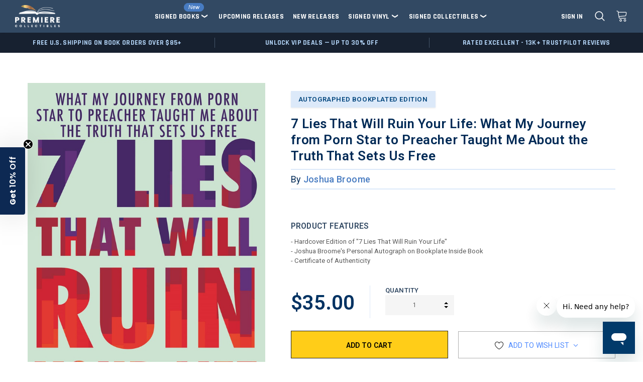

--- FILE ---
content_type: text/html; charset=UTF-8
request_url: https://premierecollectibles.com/7lies
body_size: 59538
content:



<!DOCTYPE html>
<html class="no-js" lang="en">
    <head>
        <title>7 Lies That Will Ruin Your Life - Joshua Broome,Billy Hallowell,Jonathan Pokluda (Signed Book)</title>
        <link rel="dns-prefetch preconnect" href="https://cdn11.bigcommerce.com/s-13a06" crossorigin><link rel="dns-prefetch preconnect" href="https://fonts.googleapis.com/" crossorigin><link rel="dns-prefetch preconnect" href="https://fonts.gstatic.com/" crossorigin>
        <meta property="product:price:amount" content="35" /><meta property="product:price:currency" content="USD" /><meta property="og:url" content="https://premierecollectibles.com/7lies" /><meta property="og:site_name" content="Premiere Collectibles" /><meta name="keywords" content="7 Lies That Will Ruin Your Life: What My Journey from Porn Star to Preacher Taught Me About the Truth That Sets Us Free, Joshua Broome,Billy Hallowell,Jonathan Pokluda, Signed Book"><meta name="description" content="This First Edition of 7 Lies That Will Ruin Your Life has been personally signed by Joshua Broome. It includes a COA from Premiere Collectibles."><link rel='canonical' href='https://premierecollectibles.com/7lies' /><meta name='platform' content='bigcommerce.stencil' /><meta property="og:type" content="product" />
<meta property="og:title" content="7 Lies That Will Ruin Your Life: What My Journey from Porn Star to Preacher Taught Me About the Truth That Sets Us Free" />
<meta property="og:description" content="This First Edition of 7 Lies That Will Ruin Your Life has been personally signed by Joshua Broome. It includes a COA from Premiere Collectibles." />
<meta property="og:image" content="https://cdn11.bigcommerce.com/s-13a06/products/6881/images/16168/9781546005650_52ad0__25038.1706543607.251.374.jpg?c=2" />
<meta property="fb:admins" content="10150096591169782" />
<meta property="og:availability" content="instock" />
<meta property="pinterest:richpins" content="enabled" />
        
         

        <link href="https://cdn11.bigcommerce.com/s-13a06/product_images/android-icon-48x48.png?t=1487685166" rel="shortcut icon">
        <meta name="viewport" content="width=device-width, initial-scale=1, maximum-scale=1">

        <script>
            document.documentElement.className = document.documentElement.className.replace('no-js', 'js');
        </script>
        <script>
            window.lazySizesConfig = window.lazySizesConfig || {};
            window.lazySizesConfig.loadMode = 1;
        </script>
        <script async src="https://cdn11.bigcommerce.com/s-13a06/stencil/ee4fb030-6d2a-013e-4888-7ebca2ae074a/e/ec41f2e0-6d3b-013e-4305-1e963be53544/dist/theme-bundle.head_async.js"></script>
        <link href="https://fonts.googleapis.com/css?family=Noto:Sans%7CRoboto:400,600,500%7CRajdhani:700,300,400&display=swap" rel="stylesheet">
        <link data-stencil-stylesheet href="https://cdn11.bigcommerce.com/s-13a06/stencil/ee4fb030-6d2a-013e-4888-7ebca2ae074a/e/ec41f2e0-6d3b-013e-4305-1e963be53544/css/theme-f104a3d0-d30d-013e-4d1d-26d149433510.css" rel="stylesheet">

        <!-- Start Tracking Code for analytics_siteverification -->

<meta name="google-site-verification" content="57CKnHrkH0Ds1dS4NfH0-f1RignVGT4tV-cnO99K7hw" />
<meta name="facebook-domain-verification" content="o9w81dgzbni6sta1uu3wrhyz2sb5jf" />
<meta name="google-site-verification" content="XvhcWnjJIw2uUjyTEowgfb9OoisGscwd-ddND-ekebg" />

<!-- End Tracking Code for analytics_siteverification -->


<script type="text/javascript" src="https://checkout-sdk.bigcommerce.com/v1/loader.js" defer ></script>
<script src="https://www.google.com/recaptcha/api.js" async defer></script>
<script type="text/javascript">
var BCData = {"product_attributes":{"sku":"PC-JB7L0129","upc":"9781546005650","mpn":null,"gtin":null,"weight":{"formatted":"17.00 Ounces","value":17},"base":true,"image":null,"price":{"without_tax":{"formatted":"$35.00","value":35,"currency":"USD"},"tax_label":"State\/Local Sales Tax"},"out_of_stock_behavior":"label_option","out_of_stock_message":"This item has sold out. You can select &quot;Notify Me When Available&quot; if you want to be added to the waiting list if we receive additional stock.","available_modifier_values":[],"in_stock_attributes":[],"stock":null,"instock":true,"stock_message":null,"purchasable":true,"purchasing_message":null,"call_for_price_message":null}};
</script>
<script src='https://ecommplugins-trustboxsettings.trustpilot.com/stores/13a06.js?settings=1715613890047' async ></script><script src='https://widget.trustpilot.com/bootstrap/v5/tp.widget.bootstrap.min.js' async ></script><!-- Reddit Pixel -->
<script>
!function(w,d){if(!w.rdt){var p=w.rdt=function(){p.sendEvent?p.sendEvent.apply(p,arguments):p.callQueue.push(arguments)};p.callQueue=[];var t=d.createElement("script");t.src="https://www.redditstatic.com/ads/pixel.js",t.async=!0;var s=d.getElementsByTagName("script")[0];s.parentNode.insertBefore(t,s)}}(window,document);rdt('init','t2_anaigmxw');rdt('track', 'PageVisit');
</script>
<!-- DO NOT MODIFY -->
<!-- End Reddit Pixel -->
<!-- TrustBox script -->
<script type="text/javascript" src="//widget.trustpilot.com/bootstrap/v5/tp.widget.bootstrap.min.js" async></script>
<!-- End TrustBox script -->
                <script type="text/javascript">
                    const trustpilot_settings = {
                        page: "product" === "default" ? "landing" : "product",
                        sku: "PC-JB7L0129",
                        name: "7 Lies That Will Ruin Your Life: What My Journey from Porn Star to Preacher Taught Me About the Truth That Sets Us Free",
                        key: "sTJUfyDASUMTvw8H",
                        product_id: "6881", // Needed for TrustBoxPreview
                    };
                    const createTrustBoxScript = function() {
                        const trustBoxScript = document.createElement('script');
                        trustBoxScript.async = true;
                        trustBoxScript.src = "https://ecommplugins-scripts.trustpilot.com/v2.1/js/header_bigcommerce.min.js";
                        document.head.appendChild(trustBoxScript);
                    };
                    if (BCData.product_attributes && !BCData.product_attributes.base && "sku" !== 'id') {
                        addEventListener('DOMContentLoaded', () => {
                            const endpoint = "/remote/v1/product-attributes/6881";
                            try {
                                stencilUtils.api.productAttributes.makeRequest(endpoint, "GET", {}, {}, function(err, res) {
                                    trustpilot_settings.sku = res.data["sku"];
                                    createTrustBoxScript();
                                })
                            } catch {
                                fetch(endpoint).then(function(res) {
                                    res.json().then(function(jsonRes) {
                                        trustpilot_settings.sku = jsonRes.data["sku"];
                                        createTrustBoxScript();
                                    });
                                });
                            }
                        });
                    } else {
                        createTrustBoxScript();
                    }
                </script>
            <script type="text/javascript"></script>
<script data-cfasync="false" data-dd-sm-ignore="true" data-cookieconsent="ignore" id="wsa-tag-manager-tags" nonce="">
</script >

</script>
<script data-cfasync="false" data-dd-sm-ignore="true" data-cookieconsent="ignore" id="wsa-tag-manager-javascript-h-test" nonce="">!function(w,d){if(d.location.href.indexOf('showHidden=true')<0&&d.location.href.indexOf('shogun.page/previews')<0){w.TagRocket=w.TagRocket||{};var T=w.TagRocket;T.teh=[];w.onerror=function(m,s,l,c,e){T.teh.push((l?(l+' '):'')+(c?(c+' '):'')+m+(m.colno?(':'+m.colno):'')+(s?(' '+s):''));};function a(s){var e=d.createElement('script'),h=d.getElementsByTagName('head')[0];e.appendChild(d.createTextNode(s));h.insertBefore(e,h.firstChild)}a('()=>{};window.arrowFunctions=1');a('async function a(){};window.asyncFunctions=1');var m=new Date().toISOString(),q='wsa-tag-manager-javascript-',z;T.tah=function(s){w.dataLayer=w.dataLayer||[];if(!w.gtag){w.gtag=function(){dataLayer.push(arguments)};gtag('js',new Date);t=d.createElement('script');t.async=!0;t.setAttribute('src','https://www.googletagmanager.com/gtag/js?id=G-7XTJM93TLW');d.head.appendChild(t)};if(!w.wsa_tre){var n='denied';gtag('consent',{functionality_storage:n,ad_storage:n,analytics_storage:n,ad_user_data:n,ad_personalization:n,personalization_storage:n,security_storage:n});gtag('config',"G-7XTJM93TLW",{groups:'TagRocketErrorTracking',send_page_view:false});;gtag('config',"G-01FX76EX1F",{groups:'TagRocketErrorTracking',send_page_view:false});gtag('event','tag_rocket_error',{send_to:["G-01FX76EX1F"],description:'Script Failure',app_version:'3.46.42',tag_rocket_version:'1.94',ua:navigator.userAgent});};w.wsa_tre=1;if(w.console)console.error('Tag Rocket (h): '+s,T.teh);T.teh.forEach(function(e){gtag('event','app_error',{send_to:'G-7XTJM93TLW',scope:s,description:s+' 3.46.42 h '+e,message:'h '+e,app_version:'3.46.42',automatic:1,tag_rocket_version:'1.94',pagedatetime:m,datetime:m,ua:navigator.userAgent,tags:"unknown",environment:'Production'})})};p=function(){if(!T.ts&&!d.getElementById(q+'second'))T.tah('Header Script Missing');else if(!T.tss)T.tah('Header Script Failure1');else if(!T.ts)T.tah('Header Script Failure2');if(!T.tm&&!d.getElementById(q+'main'))T.tah('Footer Script Missing');else if(!T.tm)T.tah('Footer Script Failure')};if(w.addEventListener)w.addEventListener('DOMContentLoaded',p);else w.attachEvent('onDOMContentLoaded',p)}}(window,document)</script>               
<script data-cfasync="false" data-dd-sm-ignore="true" data-cookieconsent="ignore" id="wsa-tag-manager-javascript-second" nonce="">
/*
    Web Site Advantage: Tag Rocket App 1 of 2 Head [1.94.79725]
    https://bigcommerce.websiteadvantage.com.au/tag-rocket/
    Copyright (C) 2020 - 2025 Web Site Advantage
*/

!function(w,d){if(d.location.href.indexOf('showHidden=true')<0&&d.location.href.indexOf('shogun.page/previews')<0){w.TagRocket=w.TagRocket||{};var T=w.TagRocket;T.tss=1;T.tags='gads|ga4|pinterest|facebook|tiktok';T.scc='US-OH';T.seu='false';T.l='';var eet=new Date,eei=0,eer=0,eea='G-7XTJM93TLW';T.ecq=[];T.ec=function(){if(T.consent.analytics)gtag.apply(null,arguments);else T.ecq.push(arguments)};T.a=function(s,e,c,o){try{if(!eei){eei=1;if(!w.gtag){w.gtag=function(){dataLayer.push(arguments)}}T.ec('config',eea,{groups:'TagRocketErrorTracking',send_page_view:false})}if(!eer){eer=1;T.ct=c;if(w.console)console.error('Tag Rocket: '+s+': '+e,o||'');T.ct=1;var z = e?e.substring(0,255):'-missing-';T.ec('event','app_error',{send_to:eea,scope:s,description:s+' 3.46.42 '+z,message:z,app_version:'3.46.42',automatic:1,tag_rocket_version:'1.94',pagedatetime:eet.toISOString(),datetime:new Date().toISOString(),ua:navigator.userAgent,tags:T.tags,timesinceload:new Date-eet,environment:'Production'});eer=0}}catch(x){try{T.ec('event','app_error',{send_to:eea,scope:'AppErrorError',description:'3.46.42 '+x,message:''+x,app_version:'3.46.42',tag_rocket_version:'1.94',pagedatetime:eet.toISOString(),datetime:new Date().toISOString(),ua:navigator.userAgent,tags:T.tags,timesinceload:new Date-eet,environment:'Production'});}catch(y){}}};T.eq=T.eq||[];if(w.addEventListener){w.addEventListener('error',function(){T.ef.apply(T,arguments)},{passive:!0,capture:!0});}else if(w.attachEvent){w.attachEvent('onerror',function(){T.ef.apply(T,arguments)});}if(!T.ef){T.ef=function(){T.eq.push(arguments)}};if(!T.cf){T.cq=T.cq||[];T.cf=function(){T.cq.push(arguments)};if(w.console){T.ce=console.error;console.error=function(){T.ce.apply(console,arguments);T.cf.apply(T,arguments)}}};try{T.dN='NewPromotionsAdded';T.eh=[];T.ei=0;T.cG=function(){T.eg(function(a){a.forEach(function(b){T.e(b.addedNodes,function(c){if(T.bL(c,T.bF)=='promotion'&&T.bK(c,'found')){T.eh.push(c)}T.e(T.ed(c,"["+T.bF+"='promotion']"),function(e){if(T.bK(e,'found')){T.eh.push(e)}})})});if(T.bw(T.eh)&&!T.ei){T.A(function(){T.ei=T.bm(function(){T.ei=0;T.f(T.dN,{elements:T.eh});T.eh=[];},100,'New Promotions Added')})}});};T.dY=[];T.dZ=0;T.ea=function(a){T.e(a,function(b){if(T.bL(b,T.bF)=='list'&&T.eb(b)&&T.bK(b,'found')){T.dY.push(b)}T.e(T.ed(b,"["+T.bF+"='list']"),function(c){if(T.eb(c)&&T.bK(c,'found')){T.dY.push(c)}})})};T.ee=function(){T.A(function(){if(T.bw(T.dY)){if(T.dZ)T.dU(T.dZ);T.dZ=T.bm(function(){T.f(T.dh,{elements:T.dY});T.dY=[];T.dZ=0},500,'New Products Added')}})};T.cF=function(e){T.eg(function(f){f.forEach(function(g){T.ea(g.addedNodes);});T.ee();},e||d.body)};T.dh='NewProductsAdded';T.aV='UserDataUpdated';T.ed=function(a,b){if(!a.querySelectorAll)return[];var c=a.querySelectorAll(b);if(Array.from)return Array.from(c);else return c};T.bE=function(a){return T.ed(d,a)};T.eb=function(a){var b=T.bL(a,T.bG);return b&&!isNaN(parseInt(b,10))};T.S=function(a){return typeof a!=='undefined'&&a!==null};T.w=function(a){return a===0||(T.S(a)&&a!==''&&!isNaN(a))};T.eo=function(a){var b=String.fromCodePoint;if(b){return b(a)}return ''};T.en=function(a,b,c){var e=[].slice.call(a).map(function(f){if(c||typeof(f)==='function')return f;try{return T.E(f)}catch(g){if(Array.isArray(f)){return [].concat(f)}else return f}});if(T.bw(e)){e[0]=T.eo(b)+' %cTag Rocket: %c'+e[0];e.splice(1,0,'color:none;');e.splice(1,0,'color:#28a300;')}return e};T.bd=function(){if(w.console)console.warn.apply(console,T.en(arguments,0x1F6A8,1))};T.cP=function(){if(w.console)console.error.apply(console,T.en(arguments,0x26A0,1))};T.aj=function(a,b){return a.sort(function(c,e){return e.price*e.quantity-c.price*c.quantity}).slice(0,b)};T.cW=function(a,b,c,e){var f,g=function(h){if(h>=T.bw(a))c&&c();else T.bm(function(){T.t('SB95',function(){f=b(a[h],h);if(typeof f!=='undefined')c&&c(f);else g(h+1)},1)},0,'Yield '+h+' '+e);};g(0)};T.e=function(a,b){var c,e,f=T.bw(a);if(a&&f)for(c=0;c<f;c++){e=b(a[c],c);if(typeof e!=='undefined')return e}};T.dp=function(a,b){if(a&&T.bw(a))for(var c=0;c<T.bw(a);c++){if(a[c]===b)return true}};T.ek=function(a,b,c){a.setAttribute(b,c)};T.p=function(a,b,c){if(T.S(c)&&c!=='')a[b]=c};T.bi=function(a,b){if(!b||!a)return a;var c=b.split('.'),e=a[c.shift()];return T.bi(e,c.join('.'))};T.t=function(a,b,c,e){try{c&&b.apply(this,e)}catch(f){T.a(a,''+f,1,f)}};T.bN=function(a,b,c,e){var f=function(){T.t.call(this,'SB24',c,1,arguments)};if(b==T.V&&d.readyState!="loading"){T.bm(f,0,T.V)}else{e=e||{};if(!T.S(e.passive)){e.passive=!0;}a.addEventListener&&a.addEventListener(b,f,e)||a.attachEvent&&a.attachEvent('on'+b,f)}};T.U=function(a,b){T.bN(w,a,function(a){if(!b.done){b.done=1;b(a)}},{once:!0})};T.cn=function(a,b){try{return JSON.stringify(a,b)}catch(c){throw ''+T.cn.caller+' '+c}};T.cr=function(a){return a&&JSON.parse(a)};T.E=function(a){return T.cr(T.cn(a))};T.dt=function(a){return T.cn(a)=='{}'};T.X=function(a){var b=Object(a),c,e,f,g=arguments;for(c=1;c<g.length;c++){e=g[c];if(e!=null){for(f in e){if(Object.prototype.hasOwnProperty.call(e,f))b[f]=e[f];}}}return b;};T.bw=function(a){return a.length};T.bQ=function(a){try{if(!localStorage||T.em)return !1;return localStorage.removeItem(a)}catch(b){T.a('SB63','Incognito Safari has blocked localStorage. This stops us tracking things like add to cart events',1,b);T.em=!0}};T.bO=function(a){try{if(!localStorage||T.em)return !1;return localStorage.getItem(a)}catch(b){T.a('SB61','Incognito Safari has blocked localStorage. This stops us tracking things like add to cart events',1,b);T.em=!0}};T.bP=function(a,b){try{if(!localStorage||T.em)return !1;localStorage.setItem(a,b)}catch(c){T.a('SB60','Incognito Safari has blocked localStorage. This stops us tracking things like add to cart events',1,c);T.em=!0}};T.at=function(a){var b=d.cookie.match(new RegExp('(^| )'+a+'=([^;]+)')),c=b&&unescape(b[2])||'';return c=='deleted'?'':c};T.P=function(a){var b=w.performance;return b&&b.getEntriesByType&&b.getEntriesByType(a)};T.O=function(){var a=navigator;return a.connection||a.mozConnection||a.webkitConnection};T.M=function(a,b,c){return (a||'').replace(b,c||'')};T.aw=function(a){return (a||'').trim().toLowerCase()};T.bz=function(a){return T.M(T.M(T.aw(a),/([^a-z0-9 _])/g),/ +/g,'_')};T.aI=function(a,b){return a.indexOf(b)>=0};T.Q=function(a,b){b=b||255;if(!a)return '(missing)';a=T.M((''+a).trim(),/ *(\r\n|\n|\r) */gm,' ');if(T.bw(a)<=b)return a;return a.substring(0,b-3)+'...'};T.cQ=function(a,b){var c='',e='';switch(b){case 'AU':c='0011';e='61';break;case 'US':case 'CA':c='011';e='1';break;case 'GB':c='011';e='44';break;case 'IT':c='00';e='39';break;}a=T.M(a,/[^\d+]+/g);if(c)a=T.M(a,new RegExp('^'+c),'+');if(a[0]!='+'&&e){a='+'+T.M(e+a,/^0/);}return a};T.bM=function(a,b){return a.hasAttribute(b)};T.bL=function(a,b){if(a.getAttribute)return T.Q(a.getAttribute(b))};T.bK=function(a,b){var c='data-tagrocket-'+b;if(T.bM(a,c))return 0;T.ek(a,c,'1');return 1};T.bT=function(a,b,c,e){var f=setInterval(function(){T.t(a,function(){try{c()}catch(g){if(b)clearInterval(f);throw g}},1)},e);return f};T.cD=function(a,b,c,e){if(a)T.dU(a);return T.bm(b,c,e)};T.dU=function(a){clearTimeout(a)};T.bm=function(a,b,c){return setTimeout(a,b,'Tag Rocket '+(c||''))};T.bZ=function(a,b,c){T.dy('query getCartMetafields{site{cart{metafields(namespace:"bc_storefront" keys:["'+b+'"]){edges{node{entityId}}}}}}',function(e,f){T.t('SB82',function(){if(e>0){var g='createCartMetafield',h='',i=T.bi(f,'data.site.cart.metafields.edges');if (i&&i.length){g='updateCartMetafield';h=' metafieldEntityId:'+i[0].node.entityId}T.dy('mutation '+g+'{cart{'+g+'(input:{cartEntityId:"'+a+'" data:{key:"'+b+'" value:"'+T.cn(c).replace(/"/g,'\\"')+'"}'+h+'}){metafield{id entityId key value}errors{...on Error{message}}}}}',function(e,j){T.t('SB83',function(){if(e>0){}},1)})}},1)})};T.el=function(a){T.cK.appendChild(a)};T.ej=function(a,b,c){b=b||{};if(b.onvisible&&d.hidden){T.U('visibilitychange',function(){T.ej(a,b,c)});return};var e=d.createElement(a),f;if(b.id&&d.getElementById(b.id))return;for(var g in b){T.ek(e,g,b[g])}e.onload=e.onreadystatechange=function(){f=e.readyState;if(!f||f=='loaded'||f=='complete'){if(c)c();c=null}};T.el(e);return e};T.aW=function(a,b,c){b=b||{};b.src=a;if(!T.S(b.async))b.async=!0;if(T.cM)b.nonce=T.cM;if(!T.S(b.onvisible)&&T.pageType!='orderconfirmation')b.onvisible=!0;if(T.pageType!='orderconfirmation'||T.b.updated){T.ej('script',b,c)}else{T.o(T.aV,function(){T.ej('script',b,c)})}};T.dF=function(a){if(T.bM(a,'data-list-name'))return T.bL(a,'data-list-name');if(a.parentElement)return T.dF(a.parentElement)};T.R=function(){var a=d.querySelector('head meta[name="description"]');if(a)return T.bL(a,'content');};T.cO=function(a){var b=w.location.href.match(new RegExp('[?&]'+a+'=([^&]*)'));return decodeURIComponent(b&&b[1]||'')};T.eg=function(a,b,c){if(w.MutationObserver)T.U(T.V,function(){c=c||{childList:!0,subtree:!0};b=b||d.body;if(!b)throw 'no target';new MutationObserver(a).observe(b,c)})};T.aP=function(a,b){if(a&&a.event_log)a.event_log+=b};T.dN='NewPromotionsAdded';T.eh=[];T.ei=0;T.cG=function(){T.eg(function(a){a.forEach(function(b){T.e(b.addedNodes,function(c){if(T.bL(c,T.bF)=='promotion'&&T.bK(c,'found')){T.eh.push(c)}T.e(T.ed(c,"["+T.bF+"='promotion']"),function(e){if(T.bK(e,'found')){T.eh.push(e)}})})});if(T.bw(T.eh)&&!T.ei){T.A(function(){T.ei=T.bm(function(){T.ei=0;T.f(T.dN,{elements:T.eh});T.eh=[];},100,'New Promotions Added')})}});};T.dY=[];T.dZ=0;T.ea=function(a){T.e(a,function(b){if(T.bL(b,T.bF)=='list'&&T.eb(b)&&T.bK(b,'found')){T.dY.push(b)}T.e(T.ed(b,"["+T.bF+"='list']"),function(c){if(T.eb(c)&&T.bK(c,'found')){T.dY.push(c)}})})};T.ee=function(){T.A(function(){if(T.bw(T.dY)){if(T.dZ)T.dU(T.dZ);T.dZ=T.bm(function(){T.f(T.dh,{elements:T.dY});T.dY=[];T.dZ=0},500,'New Products Added')}})};T.cF=function(e){T.eg(function(f){f.forEach(function(g){T.ea(g.addedNodes);});T.ee();},e||d.body)};T.dh='NewProductsAdded';T.ax='PromotionsVisible';T.dM=function(a){T.bC(T.ax,a)};T.bA=function(a,b){var c,e=[];T.e(a.infos||a.items||a,function(f){c=f.product||f;if(!c.completed){e.push(c);}});if (T.bw(e)&&T.cO('showHidden')!='true'&&!e[0].name.includes('Package Protection')&&!T.aI(w.location.href,'translate.goog')){T.a('SB55e',''+T.bw(e)+' incomplete products on '+b+' '+e[0].productId+' '+e[0].name,1,e);}};T.dI=function(a,b){var c="["+T.bF+"='list']["+T.bG+"='"+a+"']";if(b)c="[data-list-name='"+T.M(b,/['"\\]/g,'\\$&')+"'] "+c;return d.querySelector(c)};T.n='ProductsVisible';T.dK=function(a,b){if(T.bB||T.cB)a.search=T.bB||T.cB;T.bA(a,T.n);T.da(T.n,a,b)};T.dV=function(a){T.t('SB19b',function(){var b,c={},e;T.e(a,function(f){if(!f.seen){f.seen=1;b=f.callback.name+f.id;if(!c[b])c[b]=[];c[b].push(f)}});for(var g in c){e=c[g][0];e.callback({infos:c[g],list:e.list})}},1)};T.dX=0;T.dW=[];T.dQ=function(a){a.visibleTime=0;if(!T.S(a.minVisibleTime))a.minVisibleTime=2e3;var b,c=new IntersectionObserver(function(e){T.e(e,function(f){if(f.isIntersecting){a.lastVisible=new Date;a.trigger='visible';b=T.bm(function(){c.disconnect();T.dW.push(a);if(T.dX)return;T.dX=T.bm(function(){T.dX=0;if(T.bw(T.dW)){T.dV(T.dW);T.dW=[];}},1e3,'Visible Ticking')},a.minVisibleTime-a.visibleTime,'On First Visible')}else{if(b)T.dU(b);if(a.lastVisible){a.visibleTime+=new Date-a.lastVisible;a.lastVisible=0}}})},{threshold:[0.5]});c.observe(a.e)};T.dS=[];T.dT=0;T.dR=function(a){T.dS.push(a)};T.cH=function(){T.t('SB18',function(){var b,c,e=0,f=1,g=function(a){if(a.seen)return false;if(a.e&&a.e.getBoundingClientRect){try{b=a.e.getBoundingClientRect()}catch(h){}if(b){return b.top>-b.height/2&&b.left>-b.width/2&&b.bottom-b.height/2<=(w.innerHeight||d.documentElement.clientHeight)&&b.right-b.width/2<=(w.innerWidth||d.documentElement.clientWidth)}}return a.percent<T.dT},i=function(j,k){if(!k&&c)return;T.dU(c);c=T.bm(function(){c=0;T.t('SB18a',function(){l()},1)},j,'Scroll Tick '+k)} ,l=function(){var m=[],n=1,o,p,q,r=d.body,s=d.documentElement;q=w.pageYOffset,p=w.innerHeight;if(r&&r.scrollHeight){if(f==1)f=r.scrollHeight;if(s.clientHeight)n=s.clientHeight;if(q&&p)n=q+p;}o=n/f;if(o>T.dT){T.dT=o;e=n;T.t('SB18b',function(){T.e(T.dS,function(a){a.trigger='scroll '+o;if(g(a)&&T.bw(m)<=5)m.push(a)});if(T.bw(m)){T.dV(m);i(6e3,1)}},1);}};T.bN(d,'scroll',function(){i(1e3,0);});T.U('load',function(){l()})},1);};T.dL=function(a){if(a.e&&('IntersectionObserver' in window)){T.dQ(a)}else{T.dR(a)}};T.dP=function(a,b,c,e){if(!w._bcCsrfProtectionPatched&&e<10){T.bm(function(){T.dP(a,b,c,e+1)},100,'XMLHttpRequest Wait '+e)}else{var f=new XMLHttpRequest();e=e||1;f.onreadystatechange=function(){if(this.readyState==4){if(this.status!=200){if(e<12){T.bm(function(){T.dP(a,b,c,e+1)},1e3,'XMLHttpRequest Retry '+e)}else{T.a('SB36','Request Failed after '+e+' attempts : '+a+' '+this.status,1,f);b(0,this.status)}}else{b(1,f.responseText?T.cr(f.responseText):'-missing-')}}};f.open(c?'POST':'GET',a,true);f.withCredentials=true;f.setRequestHeader('Content-type','application/json');if(c){f.setRequestHeader('Authorization','Bearer '+T.cN);f.send(T.cn({query:c}))}else{f.send()}}};T.dO=function(a,b,c,e){if(T.aI(w.location.href,'googleusercontent.com')){c(0,'googleusercontent.com')}else{e=e||1;b=b||{};if(!w._bcCsrfProtectionPatched&&e<10){T.bm(function(){T.dO(a,b,c,e+1)},100,'Fetch Wait '+e)}else{w.fetch(a,b).then(function(f){if(f.ok){f.text().then(function(g){var h;try{h=T.cr(g)}catch(i){throw 'JSON parse error '+i+' '+a}try{c(h?1:0,h||'-empty-')}catch(i){throw 'onComplete error '+i+' '+a}})}else{if(e<12){T.bm(function(){T.dO(a,b,c,e+1)},1e3*e,'Fetch '+e)}else{T.a('SB30','Fetch '+e+' Last Fail '+a+' '+f.status,1,f);try{c(0,f.status)}catch(i){T.a('SB30b','Fetch '+a+' onComplete '+(j.message||j),1,j)}}}}).catch(function(j){if(!j.message||!j.message.match(/^(cancel|annul|brochen|NetworkError when|Failed to fetch|취소됨)/)){if(e<12){T.bm(function(){T.dO(a,b,c,e+1)},1e3,'Fetch Error '+e+1)}else{T.a('SB29','Fetch '+e+' Last Error '+a+' '+(j.message||j),1,j);c(0,j.message||j)}}else c(-1,j.message||j)})}}};T.dy=function(a,b){var c='/graphql';if(w.fetch){T.dO(c,{method:'POST',credentials:'same-origin',headers:{'Content-Type':'application/json',Authorization:'Bearer '+T.cN},body:T.cn({query:a})},b)}else{T.dP(c,b,a)}};T.bW=function(a,b){if(w.fetch){T.dO(a,{credentials:'include'},b)}else{T.dP(a,b)}};T.bJ=function(){T.o(T.dN,function(a){T.bH(T.bI(a.elements))})};T.bH=function(a){T.e(a,function(b){if(!b.e)b.e=d.querySelector("["+T.bF+"='promotion']["+T.bG+"='"+b.id+"']");var c=b.location=='top'?0.1:0.9;if(b.e){if(T.bK(b.e,'registered')){T.dL({se: T.dJ,id:'',e:b.e,promotion:b,percent:c,callback:T.dM});T.bN(b.e,'click',function(){T.bC(T.az,b)})}}else{T.dL({se: T.dJ,id:'',e:b.e,promotion:b,percent:c,callback:T.dM})}})};T.az='PromotionClicked';T.dH=0;T.by=function(a,b){T.dH++;T.e(a.items,function(c,e){if(!b||T.dp(b,c)){c.e=c.e||T.dI(c.productId,a.listName);var f={se: T.dJ,id:T.dH,e:c.e,product:c,list:a};if(c.e){if(T.bK(c.e,'registered')){f.callback=T.dK;f.percent=e/T.bw(a.items);T.dL(f);T.bN(c.e,'click',function(){if(!f.seen)T.dK({infos:[f],list:a});T.bC(T.ae,f);})}}else{f.callback=T.dK;f.percent=e/T.bw(a.items);T.dL(f);}}})};T.ae='ProductClicked';T.bI=function(a){var b,c,e,f,g=[];if(!a)a=T.bE("["+T.bF+"='promotion']["+T.bG+"]");T.e(a,function(h){b=T.bL(h,T.bG);c=T.bL(h,'data-name');e=T.bL(h,'data-position');f={e:h};if(b)f.id=parseInt(b,10);if(c)f.name=c;if(e)f.location=e;g.push(f)});return g};T.bD=function(a){var b,c,e=[],f=T.dE(e,a);if(T.bw(e)){T.bx({reason:'List',items:e},function(g){for(b in f){c=f[b];if(T.cI)c.category=T.cI;T.by(c,g.items)}})}};T.dD=[];T.dE=function(a,b){var c,e,f,g,h,i={},j,k,l,m,n,o,p=['{','blogid','pageid','categoryid','ssib'],q='data-tagrocket-searchprovider';T.e(b,function(r){j=T.dF(r)||'Page: '+T.cJ;c=j.split(':')[0].trim();m=j;if(T.aI(m,':'))m=m.split(':')[1].trim();i[j]=i[j]||{id:T.bz(j),type:c,listName:j,name:m,items:[]};n=T.dD[j]||0;f=T.bL(r,T.bG);e=T.bL(r,'data-product-price');l=T.bL(r,'data-product-category');g=T.bL(r,'data-name');h=T.bL(r,'data-product-brand');o=T.bL(r,'data-position');k={e:r,index:n};if(f)k.productId=parseInt(f,10);if(isNaN(k.productId)){if(!T.dG&&f&&p.some&&p.some(function(m){f.indexOf(m)!=0})){T.dG=1;T.a('SB43','Page contains invalid '+T.bG+' value: '+f,1,r)}}else{T.bK(r,'found');if(T.w(e))k.price=parseFloat(e);if(l)k.category={path:l,breadcrumbs:[l]};if(T.bM(r,q))k.searchprovider=T.bL(r,q);if(T.j)k.currency=T.j;if(!isNaN(o))k.index=parseInt(o,10)-1;T.dD[j]=n+1;a.push(k);i[j].items.push(k)}});return i};T.cm=function(a){var b='(unknown)';if(a&&a.nodeName){b=T.aw(a.nodeName);if(b=='body')return 'html>body';if(b=='head')return 'html>head';if(a.id)return b+'#'+a.id;if(a.className&&T.bw(a.className))b+='.'+a.className.split(/[ ,]+/).join('.');if(a.parentElement)b=T.cm(a.parentElement)+'>'+b;return b}};T.r=function(a,b){if(isNaN(a))return a;if(!b)b=0;var c=Math.pow(10,b),e=Number.EPSILON||2.220446049250313e-16;return Math.round((a+e)*c)/c};T.dC='GetValue';T.getProductId=function(a,b,c,e,f){if(c.type=='giftCertificate')return c.type;var g=(c.isVariant&&f?f:e);if(g.length<1)return;return T.M(T.M(T.M(T.M(T.M(T.M(T.M(T.M(T.M(T.M(T.M((T.e(g.split('||'),function(h){if((!T.aI(h,'[[psku]]')||c.productSku)&&(!T.aI(h,'[[pmpn]]')||c.productMpn)&&(!T.aI(h,'[[pupc]]')||c.productUpc)&&(!T.aI(h,'[[pgtin]]')||c.productGtin)&&(!T.aI(h,'[[vname]]')||c.variantName)&&(!T.aI(h,'[[vid]]')||c.variantId)&&(!T.aI(h,'[[vsku]]')||c.variantSku)&&(!T.aI(h,'[[vmpn]]')||c.variantMpn)&&(!T.aI(h,'[[vupc]]')||c.variantUpc)&&(!T.aI(h,'[[vgtin]]')||c.variantGtin))return h})||'[[pid]]'),/\[\[pid\]\]/ig,c.productId),/\[\[pmpn\]\]/ig,c.productMpn),/\[\[pupc\]\]/ig,c.productUpc),/\[\[pgtin\]\]/ig,c.productGtin),/\[\[psku\]\]/ig,c.productSku),/\[\[vname\]\]/ig,c.variantName),/\[\[vid\]\]/ig,c.variantId),/\[\[vsku\]\]/ig,c.variantSku),/\[\[vmpn\]\]/ig,c.variantMpn),/\[\[vupc\]\]/ig,c.variantUpc),/\[\[vgtin\]\]/ig,c.variantGtin)};T.cd=function(a){T.b.updated=!0;try{var b=a.billingAddress;T.p(b,'phone',T.cQ(b.phone,b.countryCode));T.p(T.b,'email',T.aw(b.email));T.p(T.b,'phone',b.phone);T.p(T.b,'first_name',b.firstName);T.p(T.b,'last_name',b.lastName);T.p(T.b,'street',b.address1);T.p(T.b,'city',b.city);T.p(T.b,'state',b.stateOrProvince);T.p(T.b,'postal_code',b.postalCode);T.p(T.b,'country_code',b.countryCode);if(b.address2)T.b.street=(T.b.street?T.b.street+', ':'')+b.address2;}catch(c){T.a('SB56','Failed to update user data',1,c);}T.bC(T.aV,T.b);};T.aV='UserDataUpdated';T.dz=function(a,b){if(a.variants.edges){return T.e(a.variants.edges,function(c){if(c.node.entityId==b)return c.node})}};T.dA=function(a){var b='',c;T.e(a.options.edges,function(e,f){c=e.node;if(f)b+=', ';b+=c.displayName+':';T.e(c.values.edges,function(g){b+=' '+g.node.label})});return b};T.dw='ProductDataGathered';T.dx='CartDataGathered';T.bx=function(a,b){T.t('SB26c',function(){var c=a.cart,e,f,g,h,i=[],j=[],k=T.cO('showHidden')=='true',l=function(i){a.requests++;var m=i.slice(0,25),n=j.filter(function(o){return T.dp(m,o.p)&&!T.dp(n,o.v)}).map(function(o){return o.v});f='query Products{site{';if(h){f+='id:product(entityId:'+e[0].productId+'){entityId sku mpn upc gtin} product(sku:'+T.cn(h)+'){'}else{f+='products(first:25 entityIds:'+T.cn(m)+'){edges{node{'}f+='entityId sku name path defaultImage {url (width: 1000)}mpn upc gtin brand {name} categories{edges{node{name entityId breadcrumbs(depth:10 first:50){edges{node{name}}}}}}';if(c&&T.bw(n)){if(T.bw(n)>250)T.a('SB26','Can only get 250 variants. There are '+T.bw(n),1,n);f+='variants(first:250 entityIds:'+T.cn(n.slice(0,250))+'){edges{node{entityId mpn upc gtin options(first:50){edges{node{displayName values(first:50){edges{node{label}}}}}}}}}';}f+='twoVariants:variants(first:2){edges{node{entityId sku}}}';if(!h)f+='}}';f+='}}}';T.dy(f,function(p,q){T.t('SB32',function(){if(p>0){if(q.errors&&T.bw(q.errors))throw 'graphql '+q.errors[0].message;T.e(e,function(o){var r,s,t,u,v,x,y,z,aa,ab,ac,ad;if(h){x=T.bi(q,'data.site.product');y=T.bi(q,'data.site.id.sku');z=T.bi(q,'data.site.id.mpn');aa=T.bi(q,'data.site.id.upc');ab=T.bi(q,'data.site.id.gtin');delete o.productSku}else{ac=T.bi(q,'data.site.products.edges');if(!ac)T.a('SB32x',T.cn(q),1,q);x=T.e(ac,function(ae){if(!ae||!ae.node)T.a('SB32z',T.cn(q),1,q);if(ae&&ae.node&&ae.node.entityId==o.productId)return ae.node});if(x)y=x.sku}if(x){o.completed=!0;var af,ag=[],ah=o.sku,ai=x.name,aj=x.path,ak=x.defaultImage,al=x.mpn,am=x.upc,an=x.gtin,ao=x.brand,ap=o.variantId;ah=ah||h;if(y)o.productSku=y;if(ah&&y!=ah)o.variantSku=ah;if(ai)o.name=ai;if(ak){o.defaultImage=ak;if(ak.url)ak.data=T.M(ak.url,'/1000w/','/{:size}/')};if(aj)o.url=T.cL+aj;if(h){if(z)o.productMpn=z;else delete o.productMpn;if(aa)o.productUpc=aa;else delete o.productUpc;if(ab)o.productGtin=ab;else delete o.productGtin;if(al&&z!=al)o.variantMpn=al;if(am&&aa!=am)o.variantUpc=am;if(an&&ab!=an)o.variantGtin=an;}else{if(al)o.productMpn=al;if(am)o.productUpc=am;if(an)o.productGtin=an;}if(ao&&ao.name)o.brand=ao.name;if(ap&&c){ad=T.dz(x,ap);if(ad){if(ad.options)o.variantName=T.dA(ad);if(ad.mpn)o.variantMpn=ad.mpn;if(ad.upc)o.variantUpc=ad.upc;if(ad.gtin)o.variantGtin=ad.gtin}else{T.a('SB27','Failed to get extra variant information for variant: '+ap,1,x);o.variantName='(id='+ap+')'}};o.isVariant=(ah&&(!y||y!=ah))==!0;v=T.bi(x,'twoVariants.edges');if(T.bw(v)>0){af=v[0].node;if(!o.isVariant)o.hasVariants=T.bw(v)>1||!(o.productSku==af.sku||af.sku=='');if(T.bw(v)<2&&!o.variantId)o.variantId=af.entityId};o.categories=ag;t=T.bi(x,'categories.edges');T.e(t,function(aq){if(!aq||!aq.node){T.a('SB32c',T.cn(t),1,t)}else{s={id:aq.node.entityId,name:aq.node.name,breadcrumbs:[]};ag.push(s);u=T.bi(aq,'node.breadcrumbs.edges');if(!u){T.a('SB32b',T.cn(t),1,t)}else{T.e(u,function(ar){s.breadcrumbs.push(ar.node.name);});s.path=s.breadcrumbs.join("/");if(!r||r.id>s.id)r=s}}});o.category=r}})}else{if(T.pageType!='orderconfirmation'&&p==0)T.a(a.reason,'Failed to get extra information for '+T.bw(m)+',ok='+p+',status='+q,1,m)}if(T.bw(i)>25){l(i.slice(25))}else{if(p>0&&!c&&!T.aI(w.location.href,'translate.goog')){var as=[];T.e(e,function(o){if(!o.completed)as.push(o)});if(T.bw(as)&&!k){if(g)T.a('SB55d','Could not get extra product data for URL sku '+g,1,{issues:as,items:e});else if(h)T.a('SB55a','Could not get extra product data for sku '+h,1,{issues:as,items:e});else T.a('SB55b',a.reason+' '+a.requests+' Could not get extra product data for '+T.bw(as)+' out of '+T.bw(e)+' items. '+as[0].productId,1,{issues:as,items:e});T.a('SB55c',T.cn(q),1,q)}}if(a.reason==T.v&&T.bw(e)&&!e[0].variantId&&T.dB)e[0].variantId=T.dB;b(a)}},1)})};if(a.reason==T.v){g=T.cO('sku');h=a.items[0].sku||g;}if(c){c.items=[];var at=c.lineItems;if(at)T.e([].concat(at.physicalItems,at.digitalItems,at.giftCertificates),function(au){if(c.currency&&c.currency.code)au.currency=c.currency.code;if(!T.w(au.price))au.price=au.salePrice;if(!T.w(au.price))au.price=au.list_price;if(au.type=='giftCertificate'){au.price=au.amount;au.productId='giftCertificate';au.quantity=1;au.isTaxable=au.taxable;au.completed=!0}if(au&&!au.parentId)c.items.push(au)});else{T.a('SB26b','Missing lineItems '+a.reason+' '+T.cn(a.response||c),1,c);return}}e=a.items||c.items;a.items=e;if(c)c.items=e;T.products=T.products||[];T.products.push(e);var av=0;if(c){if(T.j&&!c.currency)c.currency={code:T.j};var aw,ax=c.baseAmount,ay=c.cartAmount,az=c.coupons;if(ax&&ay)c.totalDiscount=ax-ay;if(az)c.couponCodes=az.map(function(ba){return ba.code}).join(', ')}T.e(e,function(o){var bb=o.discountAmount,bc=o.couponAmount;if(!o.productId&&o.product_id)o.productId=o.product_id;if(!o.variantId&&o.variant_id)o.variantId=o.variant_id;aw=0;if(bb)aw+=bb;if(bc){aw+=bc;if(c&&c.couponCodes)o.couponCodes=c.couponCodes}if(aw){o.totalDiscount=aw;av+=aw}if(o.type!='giftCertificate'&&o.productId&&!T.dp(i,o.productId))i.push(o.productId);if(o.variantId)j.push({p:o.productId,v:o.variantId});});if(c&&c.orderAmount)c.totalDiscount=(c.discountAmount||0)+av;if(!T.bw(i)){T.A(function(){b(a)})}else{a.requests=0;l(i);}},1)};T.t('SB33',function(){var a=T.bi(w,'prototype'),b=T.bi(a,'send'),c=T.bi(a,'open'),e=w.fetch;if(!T.xe){if(c){a.open=function(f,g){this.rurl=g;return c.apply(this,arguments)}}if(b&&b.apply){a.send=function(){var h=this;T.bN(h,'readystatechange',function(){if(h.readyState==4&&(h.status>399||h.status==0)){T.xe(h)}});return b.apply(this,arguments)}}}T.xq=T.xq||[];T.xe=function(i){T.xq.push(i)};if(!T.fe){if(e&&e.apply){w.fetch=function(g){/*This detects fetch errors.Please look up the stack for the real cause of the error*/return e.apply(this,arguments).then(function(j){if(j.status>399)T.fe({type:'status',url:j.url,message:j.status});return j}).catch(function(k){T.fe({type:T.aC,url:g.url||g,message:k.stack||k.message||k});throw k})}}}T.fq=T.fq||[];T.fe=function(l){T.fq.push(l)};},1);T.cE=function(){var a=0,b=0;T.aH='XMLHttpRequestResponseError';T.o(T.aH,function(a){var b=a.responseURL||a.rurl,c=a.status,e='XMLHttpRequest Response '+c,f=e+': '+b;if(b&&T.aI(b,'/g/collect'))T.aJ=1;if(b&&(T.aI(b,'/api/storefront/carts/')||T.aI(b,'/customer/current.jwt'))){}else{T.Y(T.aC,{description:T.Q(f),error_type:'network',error_message:T.Q(e),error_filename:T.Q(b),fatal:false})}},'GF30',1&&!T.aJ);T.xe=function(c){a++;if(T.cK){T.cK.dataset.xhrErrors=a;T.cK.dataset.xhrErrorsInfo=(T.cK.dataset.xhrErrorsInfo||'')+' '+(c.responseURL||c.rurl)+' '+c.status+' '+c.statusText+' '+c.readyState;};if(d.visibilityState!='hidden'&&a<6)T.bC(T.aH,c)};if(T.xq){T.e(T.xq,function(c){T.xe(c)})}T.aK='FetchResponseError';T.o(T.aK,function(a){var b='Fetch Response '+d.visibilityState+' '+a.message;T.Y(T.aC,{description:T.Q(b+': '+a.url),error_type:'network',error_message:T.Q(b),error_filename:T.Q(a.url),fatal:false})},'GF34',1);T.fe=function(e){if(T.cK){T.cK.dataset.fetchErrors=b;T.cK.dataset.fetchErrorsInfo=(T.cK.dataset.fetchErrorsInfo||'')+' '+e.url+' '+T.Q(e.message,30);};if(!(e.type==T.aC&&d.visibilityState=='hidden')){b++;if(b<6)T.bC(T.aK,e)}};if(T.fq){T.e(T.fq,function(e){T.fe(e)})}};T.bv=function(){return T.bE("["+T.bF+"]["+T.bG+"]").length>0};T.bX=function(a){if(!localStorage)return;T.A(function(){var b,c,e,f=T.cr(T.bO('wsa-c')),g=f||{version:'n/a'},h,i,j={};T.ci=0;T.e(a.items,function(k){var l=k.productSku,m=k.variantName,n=k.brand,o=k.sku,p=k.quantity;if(T.ci<3){b='id.'+k.id+'.p'+k.productId;if(k.variantId)b+='.v'+k.variantId;c={productId:k.productId,quantity:p,price:k.price,name:k.name,category:k.category};if(l)c.productSku=l;if(m)c.variantName=m;if(n)c.brand=n;if(o)c.sku=o;e=p;i=g[b];if(i)e-=i.quantity;e&&T.ch(e,k,a);j[b]=c}g[b]=null});j.version='1.0';T.bP('wsa-c',T.cn(j));for(h in g){i=g[h];i&&i.quantity&&T.ch(-i.quantity,i,a)}});};T.bN(w,'visibilitychange',function(){if(T.bw(T.dW)){T.dV(T.dW);T.dW=[]}});T.cR=[];T.o=function(a,b,c,e){if(!a){T.a('On event missing event text: '+c,'');return};if(!c)c=a;if(T.bw(arguments)<4)e=!0;if(!a||(!e&&e!=false)||!c||!b){T.a('OnEvent bad data',a,b,c,e)}T.cR.push({r:new RegExp(a),c:b,s:c,p:e})};T.cS=[];T.on=function(a,b){if(!a)T.a('On event missing eventRegexText');if(!b)T.a('On event missing callback');T.cS.push({r:new RegExp(a),c:b,s:'C'+T.bw(T.cS),p:!0})};T.cT=function(f,g,h){T.e(f,function(i){if(i.r.test(g))T.t(i.s,i.c,i.p,[h,g])})};T.cU=function(f,g,h){T.e(f,function(i){if(i.r.test(g))T.t(i.s,i.c,i.p,[h,g])})};T.cV=function(f,g,h,b){T.cW(f.filter(function(i){return i.r.test(g)}),function(i){T.t(i.s,i.c,i.p,[h,g])},b,g)};T.cX=function(g,h){T.cT(T.cS,g,h);if(!h.cancelBuiltInEvents)T.cT(T.cR,g,h);return h};T.cY=function(g,h,b){T.cV(T.cS,g+' custom events',h,function(){if(!h.cancelBuiltInEvents)T.cV(T.cR,g+' built in events',h,function(){b&&b(h)});else{b&&b(h)}});};T.cZ=function(g,h){T.cU(T.cS,g,h);if(!h.cancelBuiltInEvents)T.cU(T.cR,g,h);return h};T.f=function(g,h){h.cancelBuiltInEvents=!1;return T.cX(g,h)};T.bC=function(g,h){T.A(function(){T.f(g,h)})};T.da=function(g,h,b){h.cancelBuiltInEvents=!1;T.cY(g,h,function(j){b&&b(j)})};T.db=function(g,h){h.cancelBuiltInEvents=!1;return T.cZ(g,h)};T.aN=function(g,h){h.cancel=!1;T.cX(g,h);return !h.cancel};T.dc=function(g,h){h.cancel=!1;T.cZ(g,h);return !h.cancel};T.b={};T.userData=T.b;T.userDataUpdated=function(){T.bC(T.aV,T.b)};T.cI='';T.app={a:'3.46.42',v:'1.94.79725',d:'2025/12/06 01:34'};T.j='USD';T.am='USD';T.cJ="7 Lies That Will Ruin Your Life - Joshua Broome,Billy Hallowell,Jonathan Pokluda (Signed Book)";T.cK=d.getElementsByTagName('head')[0];T.bF='data-event-type';T.bG='data-entity-id';T.V='DOMContentLoaded';T.aC='exception';T.instantLoad='';T.dataTagEnabled='false';T.m='page_view';T.h='config';T.L='event';T.pageType='product';T.cL='https://premierecollectibles.com';T.bf=false;T.cM="";T.d='allow_enhanced_conversions';T.cN="eyJ0eXAiOiJKV1QiLCJhbGciOiJFUzI1NiJ9.[base64].pUpEAI8gIsu2nixYvC--i5qNytjOu5GeIv6-2CcJBsZETJ5yU4l8sp6qLVzYgrgEU_teKjGniqQQZDqDNri98g";T.bB=T.cO('search_query');if(!T.bB)T.bB=T.cO('search_query_adv');if(T.bB)T.pageType=T.pageType+'_search';T.T=T.S(d.hidden)?''+d.hidden:'unknown';w.dataLayer=w.dataLayer||[];T.dd=[];T.gq=[];T.gp=[];T.J=function(){if(!T.de&&T.df){T.de=!0;try{while(T.bw(T.dd)){var a=T.dd[0];T.dd.splice(0, 1);gtag.apply(null,a)}while(T.bw(T.gq)){var a=T.gq[0];T.gq.splice(0, 1);gtag.apply(null,a)}if(T.dg){while(T.bw(T.gp)){var a=T.gp[0];T.gp.splice(0, 1);gtag.apply(null,a)}}}finally{T.de=!1;}}};T.H=function(b){if(!w.gtag||!w.gtag.tagrocket){w.gtag=function(c,e,f){var a=arguments;if(T.df){var g=f&&f.send_to||[],h=Array.isArray(g)?g:[g],i=["g-01fx76ex1f","tagrocket","googleanalyticsfour"];if(c==T.h&&e&&i.includes(e.toLowerCase())&&(f&&f.send_page_view===!1)!=!0){T.dg=!0;}if(c==T.L){if(e==T.m){if(h.some(function(j){return i.includes(j.toLowerCase())})){T.dg=!0;}}else if(!T.dg&&(h.some(function(j){return i.includes(j.toLowerCase())}))){T.aP(f,'v');T.gp.push(a);return;}}try{if(TextEncoder){var s=new TextEncoder().encode(T.cn(k)).byteLength;if(s>16e3)T.a('GT5','Gtag Payload Too Large '+s,1,arguments)}}catch(l){}T.aP(f,'e');dataLayer.push(a)}else{if(c=='consent')dataLayer.push(a);else{T.aP(f,'p');T.dd.push(a)}}};w.gtag.tagrocket=!0;return !0;}};T.H('Start');dataLayer.splice(0).forEach(function(a){gtag.apply(null,a)});T.o(T.n,function(a){var b=[];T.e(a.infos,function(c){b.push(T.q({id:T.u(c.product)}))});T.k(a.search?'view_search_results':'view_item_list',{items:b})},'GA4',1);T.o(T.n,function(a){var b=[],c=a.list,e=c.listName,f={items:b},g;T.p(f,'currency',T.j);T.e(a.infos,function(h){g=T.af(h.product,(h.e?'element':'stencil')+' '+h.trigger+' '+(h.product.searchprovider?h.product.searchprovider:''));if(g)b.push(g)});if(c.category&&c.type!=c.category)e=c.type+': '+c.category;T.Y('view_item_list',T.ag(f,e,c.id))},'GF3d',1);T.o(T.n,function(a){var b=[],c=[],e,f,g,h,i,j='viewcontent',k={product_ids:b,line_items:c};if(a.search){k.search_query=a.search;j='search'}T.e(a.infos,function(l){f=l.product;h=f.category;i=f.brand;e=T.ba(f);b.push(e);g={product_id:e,product_price:f.listPrice,product_name:f.name};if(h)g.product_category=h.path;if(i)g.product_brand=i;c.push(g)});if(T.j)k.currency=T.j;T.aZ(j,k)},'PI5',1);T.o(T.n,function(a){var b=[],c=a.list,e,f=c.type,g='ViewContent';if(c.category)f=c.category;T.e(a.infos,function(h){b.push(T.bh(h.product));});e={content_ids:b,content_type:'product_group',content_category:f,content_name:c.name};if(a.search){e.search_string=a.search;g='Search'}T.bg(g,e,g=='ViewCategory'?'trackCustom':'track')},'FA8',1);T.o(T.n,function(a){var b=a.list,c='ViewContent',e=a.infos.map(function(f){return T.bn(f.product,{path:b.type})}),g={content_type:'product',contents:e,content_ids:e.map(function(f){return f.content_id}),description:b.category||b.type};if(a.search){g.query=a.search;c='Search'}if(e.length>0)T.bl(c,g)},'TT4',1);T.o(T.ax,function(a){T.e(a.infos,function(b){T.ay('view_promotion',b.promotion)})},'GF40',1);T.o(T.ae,function(a){var b=T.af(a.product),c={items:[b]};T.p(c,'currency',T.j);if(b)T.Y('select_item',T.ag(c,a.list.listName,a.list.id))},'GF3c',1);T.o(T.az,function(a){T.ay('select_promotion',a)},'GF41',1);T.o(T.az,function(a){T.bl('ClickButton',{content_id:'banner-'+a.id,content_name:a.name,content_category:'Banner '+a.location});},'TT12',1);T.o(T.dh,function(a){T.bD(a.elements)});T.di='consent';T.dj='default';T.dk='update';T.dl='denied';T.dm='granted';T.K='ConsentChanged';T.B={gtagConsentModeV2:'basic',consentSource:'bc',bcEnabled:T.bf,enabled:T.bf};T.consent=T.B;T.gtmConsent=function(a,b){T.dn(b||'gtm',a)};T.t('SB7',function(){var a,b,c=function(a){var e=!0;T.aQ=T.do=T.I=e;T.B.analytics=T.aQ;T.B.functional=T.do;T.B.targetingAdvertising=T.I;};a=T.at('bc_consent');c(a);T.bT('SB7b',1,function(){b=T.at('bc_consent');if(a!=b){a=b;c(b);T.f(T.K,T.B)}},500)},1);T.dq='ConsentEstablished';T.U(T.V,function(){T.B.established='bc';T.df=!0;T.da(T.dq,T.B)});T.A=function(a){if(T.df)a(!0);else T.o(T.dq,a)};T.t('SB18',function(){T.dn=function(a,b){var c='[US-OH] external Consent Mode '+a+" command detected while Tag Rocket is set to using the BC Banner. Possibly because BigCommerce's BODL GA4 solution is enabled.",e=T.E({o:b,c:T.B}),f=T.B.trLast;if(f&&!T.B.errorSent&&(f.ad_storage!=b.ad_storage||f.analytics_storage!=b.analytics_storage||f.functionality_storage!=b.functionality_storage)){T.B.errorSent=!0;if(T.bO('wsa-cme'))T.bd(c,e);else T.a('SB91',c,1,e);T.bP('wsa-cme','-')}}},1);T.dr=!0;T.ds=function(){var a=w.google_tag_data,b=T.dj,c=a&&a.ics&&a.ics.entries,e={},f,g;if(c){for(f in c){g=c[f];if(T.S(g.update)){e[f]=g.update?T.dm:T.dl;b=T.dk}else if(T.S(g.default))e[f]=g.default?T.dm:T.dl}if(!T.dt(e)){a=T.B.googleTagData;if(!a||T.cn(e)!=T.cn(a)||(b==T.dk&&T.dr)){T.dr=!1;T.B.googleTagData=T.E(e);T.dn('google_tag_data_'+b,e)}}}};T.bT('SB81',0,T.ds,500);T.A(function(){T.H('WhenConsentEstablished');T.J()});T.du=0;T.t('SB15',function(){var a,b=w.dataLayer,c=b.push,e=function(f,g){if(f&&f.length>2&&f[0]==T.di)T.dn('dl_'+f[1]+'_'+g,f[2])};for(a=0;a<b.length;a++){e(b[a],'before')};b.push=function(){var h=[].slice.call(arguments,0);T.H('dataLayer.push');c.apply(b,h);h.forEach(function(i){e(i,'push')});T.J()};},1);T.init=function(){T.cP('The Tag Rocket API needs to be enabled to use it. Global Tag Values > Settings.')};T.U(T.V,function(){if(T.i)T.e(T.i,function(){T.init()});});T.G=[];T.g=function(){T.H('GtagAdvertisingConsent');if(T.I)gtag.apply(null,arguments);else T.G.push(arguments);T.J()};T.o(T.K,function(){T.H('GtagAdvertisingConsent ConsentChanged');if(T.I){T.e(T.G,function(a){gtag.apply(null,a)});T.G=[];T.J()}});T.k=function(b,c,e){if(!c.send_to)c.send_to="AW-431036772";c['developer_id.dODEzZj']=true;T.A(function(){T.t('GA91',function(){var f=''+d.location;if(e)gtag('set','page_location',e);T.g(T.L,b,c);if(e)gtag('set','page_location',f)},1)})};T.aO=[];T.W=function(a,b,c){var e=T.H('GtagAnalyticsConsent');T.aP(c,e?'r':'o');if(T.aQ){T.aP(c,'d');gtag.apply(null,arguments);}else{T.aP(c,'q');T.aO.push(arguments)}T.J()};T.o(T.K,function(){T.H('GtagAnalyticsConsent ConsentChanged');if(T.aQ){T.e(T.aO,function(f){gtag.apply(null,f);});T.aO=[];T.J()}});T.aR=0;T.aS=0;T.aG=Date.now();T.Y=function(g,c){try{if(g==T.aC){T.aS++;if(T.aS>15)return};var h=T.X({},T.N,c);T.aR++;h['developer_id.dODEzZj']=true;if(!gtag)T.a('GF43',g+': No gtag',1,h);T.A(function(i){T.t('GF91',function(){h.send_to="G-01FX76EX1F";T.aP(h,i?'y':'n');T.W(T.L,g,h)},1)});}catch(j){T.a('GF42',g+': '+j,1,j);throw j}};T.bg=function(a,b,c,e){b=b||{};b.app='TagRocket';c=c||'track';if(b.value||b.value===0){b.currency=b.currency||T.j}b.product_catalog_id="135207532115439";if(e){fbq(c,a,b,{eventID:e})}else{fbq(c,a,b)}};gtag('set','developer_id.dODEzZj',true);T.o(T.K,function(){T.B.trLast={analytics_storage:T.aQ?T.dm:T.dl,functionality_storage:T.do?T.dm:T.dl,ad_storage:T.I?T.dm:T.dl};T.H('ConsentChanged1');gtag(T.di,T.dk,T.B.trLast);dataLayer.push({event:'bc_consent_update'});T.J()});T.o(T.K,function(){if(T.aQ&&T.ecq){T.H('ConsentChanged2');T.e(T.ecq,function(a){gtag.apply(null,a)});T.ecq=[];T.J()}});if(T.bf){T.B.trLast={functionality_storage:T.do?T.dm:T.dl,ad_storage:T.I?T.dm:T.dl,analytics_storage:T.aQ?T.dm:T.dl};gtag(T.di,T.dj,T.B.trLast);};T.bQ('wsa-cm');T.dv=function(){var a={address:{}},b=a.address;T.p(a,'email',T.b.email);T.p(a,'phone_number',T.b.phone);T.p(b,'first_name',T.b.first_name);T.p(b,'last_name',T.b.last_name);T.p(b,'street',T.b.street);T.p(b,'city',T.b.city);T.p(b,'region',T.b.state);T.p(b,'postal_code',T.b.postal_code);T.p(b,'country',T.b.country_code);if(T.dt(b))delete a.address;if(!T.dt(a))gtag('set','user_data',a)};T.o(T.aV,function(){T.dv()});T.dv();gtag('js',new Date);T.t('PI1c',function(){T.aT=[];T.aU=1;w.pintrk=function(){var a=0,b=arguments;if(T.aU)T.aT.push(b);else{try{w.pintrk.queue.push([].slice.call(b));a=1}catch(c){T.a('PAX','Pinterest Ads error: '+c,1,b)}}};pintrk.queue=[];pintrk.version='3.0';var e={fp_cookie:true};var f=function(){T.p(e,'em',T.b.email);T.p(e,'external_id',T.b.id);T.p(e,'ph',T.M(T.b.phone,/^\+/));T.p(e,'fn',T.aw(T.b.first_name));T.p(e,'ln',T.aw(T.b.last_name));T.p(e,'ct',T.aw(T.M(T.b.city,/\s+/g)));T.p(e,'st',T.aw(T.b.state));T.p(e,'zp',T.aw(T.M(T.b.postal_code,/\s+/g)));T.p(e,'country',T.aw(T.b.country_code));};f();T.o(T.aV,function(){f()});pintrk('load',"2612347293591",e);},1);T.t('FA1c',function(){T.bb=[];T.bc=1;var a;if(w.fbq){T.bd('Meta pixel already existed. Probable implementation duplication');T.be=1}else{a=w.fbq=function(){var b=arguments;if(T.bc)T.bb.push(b);else{a.callMethod?a.callMethod.apply(a,b):a.queue.push(b)}};if(!w._fbq)w._fbq=a;a.push=a;a.loaded=!0;a.version='2.0';a.queue=[]}},1);T.t('TT1',function(){var t='ttq',ttq;w.TiktokAnalyticsObject=t;ttq=w[t]=w[t]||[];ttq.methods=["page","track","identify","instances","debug","on","off","once","ready","alias","group","enableCookie","disableCookie"],ttq.setAndDefer=function(t,e){t[e]=function(){t.push([e].concat(Array.prototype.slice.call(arguments,0)))}};for(var i=0;i<ttq.methods.length;i++)ttq.setAndDefer(ttq,ttq.methods[i]);ttq.instance=function(t){for(var e=ttq.a[t]||[],n=0;n<ttq.methods.length;n++)ttq.setAndDefer(e,ttq.methods[n]);return e},ttq.load=function(e,n){var i="https://analytics.tiktok.com/i18n/pixel/events.js";ttq.a=ttq.a||{},ttq.a[e]=[],ttq.a[e].b=i,ttq.c=ttq.c||{},ttq.c[e]=+new Date,ttq.e=ttq.e||{},ttq.e[e]=n||{}};T.bk=[];T.bl=function(){T.bk.push(arguments)};ttq.track2=T.bl;ttq.load("D1IQIEJC77U8KGGDE230");var f={},g=function(){T.p(f,'email',T.b.email);T.p(f,'phone_number',T.b.phone);T.p(f,'external_id',T.b.id);if(f)ttq.identify(f)};g();T.o(T.aV,function(){g()});ttq.page()},1);T.bt='https://www.googletagmanager.com/gtag/js?id=G-01FX76EX1F';T.A(function(){T.t('GA2',function(){var a={groups:["TagRocket","GoogleAds"]},b={page_type:T.pageType};T.p(b,'customer_group_name',T.b.customer_group_name);T.p(b,'customer_group_id',T.b.customer_group_id);a[T.d]=!0;T.p(a,'user_id',T.b.id);T.g(T.h,"AW-431036772",a);T.p(b,'currency_code',T.j);T.k(T.m,b);},1);T.t('GF1',function(){var a={},b={},c={send_page_view:false,groups:['TagRocket','GoogleAnalyticsFour']};T.N=a;var e={};T.p(e,'customer_id',T.b.id);T.p(e,'customer_group_name',T.b.customer_group_name);T.p(e,'customer_group_id',T.b.customer_group_id);T.p(e,'user_currency_code',T.j);gtag('set','user_properties',e);var f='deliveryType',g='',h=T.O(),i=T.P("resource"),j=T.P("navigation"),k=j&&j[0];b.meta_description=T.Q(T.R());b.content_group=T.pageType;a.page_type=T.pageType;if(!w.arrowFunctions)g+='arrowFunctions ';if(!w.asyncFunctions)g+='asyncFunctions ';if(!w.fetch)g+='fetch ';if(!w.MutationObserver)g+='MutationObserver ';if(!w.addEventListener)g+='addEventListener ';b.missing_features=g.trim()||'(none)';if(i)a.early_hints=i.filter(function(l){return l.initiatorType=='early-hints'}).length;a.effective_connection_type=h&&h.effectiveType||'unknown';a.save_data=(h&&T.S(h.saveData))?''+h.saveData:'unknown';a.prerendered=T.S(d.prerendering)?''+d.prerendering:'not yet supported';a.delivery_type=k?(T.S(k[f])?k[f]||'normal':'not supported'):'unknown';a.initially_hidden=T.T;var m=d.documentElement,n=d.body;a.width=w.innerWidth||(m&&m.clientWidth);a.height=w.innerHeight||(m&&m.clientHeight);a.pixel_ratio=w.devicePixelRatio;if(!a.width)T.U(T.V,function(){a.width=n&&n.clientWidth;a.height=n&&n.clientHeight});T.p(a,'active_currency_code',T.j);T.p(a,'user_id',T.b.id);c[T.d]=!0;T.W(T.h,"G-01FX76EX1F",T.X(c,a));b=T.X(b,a);T.Y(T.m,b)},1);T.t('PI1b',function(){pintrk('page');if(T.aU){T.aU=0;T.e(T.aT,function(a){w.pintrk.apply(w.pintrk,a)})}},1);T.t('FA1e',function(){if(!T.bf||!T.I)fbq('dataProcessingOptions',['LDU'],0,0);var a={},b=function(){T.p(a,'em',T.b.email);T.p(a,'external_id',T.b.id);T.p(a,'ph',T.M(T.b.phone,/^\+/));T.p(a,'fn',T.aw(T.b.first_name));T.p(a,'ln',T.aw(T.b.last_name));T.p(a,'ct',T.aw(T.M(T.b.city,/\s+/g)));T.p(a,'st',T.aw(T.b.state));T.p(a,'zp',T.aw(T.M(T.b.postal_code,/\s+/g)));T.p(a,'country',T.aw(T.b.country_code));};b();T.o(T.aV,function(){b()});fbq('init',"1086831084665329",a);T.bg('PageView');T.bc=0;T.e(T.bb,function(c){w.fbq.apply(w.fbq,c)})},1);});}catch(e){T.teh=T.teh||[];T.teh.push(e);if(T.a)T.a('HEAD',''+e,1,e);else if(T.tah)T.tah('Head Script ISSUE');}T.ts=1}}(window,document)

</script>
<!-- Hotjar Tracking Code for https://premierecollectibles.com/ -->
<script>
    (function(h,o,t,j,a,r){
        h.hj=h.hj||function(){(h.hj.q=h.hj.q||[]).push(arguments)};
        h._hjSettings={hjid:5293944,hjsv:6};
        a=o.getElementsByTagName('head')[0];
        r=o.createElement('script');r.async=1;
        r.src=t+h._hjSettings.hjid+j+h._hjSettings.hjsv;
        a.appendChild(r);
    })(window,document,'https://static.hotjar.com/c/hotjar-','.js?sv=');
</script><script>
/* >> TriplePixel :: start*/
window.TriplePixelData={TripleName:"store-13a06.mybigcommerce.com",ver:"2.17",plat:"bigcommerce",isHeadless:false,product:{id:"6881",name:"7 Lies That Will Ruin Your Life: What My Journey from Porn Star to Preacher Taught Me About the Truth That Sets Us Free",price:""},checkout:{id:"",ship_email:""},user:{em:""}},function(W,H,A,L,E,_,B,N){function O(U,T,P,H,R){void 0===R&&(R=!1),H=new XMLHttpRequest,P?(H.open("POST",U,!0),H.setRequestHeader("Content-Type","text/plain")):H.open("GET",U,!0),H.send(JSON.stringify(P||{})),H.onreadystatechange=function(){4===H.readyState&&200===H.status?(R=H.responseText,U.includes("/first")?eval(R):P||(N[B]=R)):(299<H.status||H.status<200)&&T&&!R&&(R=!0,O(U,T-1,P))}}if(N=window,!N[H+"sn"]){N[H+"sn"]=1,L=function(){return Date.now().toString(36)+"_"+Math.random().toString(36)};try{A.setItem(H,1+(0|A.getItem(H)||0)),(E=JSON.parse(A.getItem(H+"U")||"[]")).push({u:location.href,r:document.referrer,t:Date.now(),id:L()}),A.setItem(H+"U",JSON.stringify(E))}catch(e){}var i,m,p;A.getItem('"!nC`')||(_=A,A=N,A[H]||(E=A[H]=function(t,e,a){return void 0===a&&(a=[]),"State"==t?E.s:(W=L(),(E._q=E._q||[]).push([W,t,e].concat(a)),W)},E.s="Installed",E._q=[],E.ch=W,B="configSecurityConfModel",N[B]=1,O("https://conf.config-security.com/model",5),i=L(),m=A[atob("c2NyZWVu")],_.setItem("di_pmt_wt",i),p={id:i,action:"profile",avatar:_.getItem("auth-security_rand_salt_"),time:m[atob("d2lkdGg=")]+":"+m[atob("aGVpZ2h0")],host:A.TriplePixelData.TripleName,plat:A.TriplePixelData.plat,url:window.location.href.slice(0,500),ref:document.referrer,ver:A.TriplePixelData.ver},O("https://api.config-security.com/event",5,p),O("https://api.config-security.com/first?host=store-13a06.mybigcommerce.com&plat=bigcommerce",5)))}}("","TriplePixel",localStorage);
/* << TriplePixel :: end*/
</script>
      <script type=text/javascript>  
      /* >> TriplePixel :: start*/ 
      window.TriplePixelData={TripleName:"store-13a06.mybigcommerce.com",ver:"2.17",plat:"bigcommerce",isHeadless:false,product:{id:"6881",name:"7 Lies That Will Ruin Your Life: What My Journey from Porn Star to Preacher Taught Me About the Truth That Sets Us Free",price:""},checkout:{id:"",ship_email:""},user:{em:""}},function(W,H,A,L,E,_,B,N){function O(U,T,P,H,R){void 0===R&&(R=!1),H=new XMLHttpRequest,P?(H.open("POST",U,!0),H.setRequestHeader("Content-Type","text/plain")):H.open("GET",U,!0),H.send(JSON.stringify(P||{})),H.onreadystatechange=function(){4===H.readyState&&200===H.status?(R=H.responseText,U.includes("/first")?eval(R):P||(N[B]=R)):(299<H.status||H.status<200)&&T&&!R&&(R=!0,O(U,T-1,P))}}if(N=window,!N[H+"sn"]){N[H+"sn"]=1,L=function(){return Date.now().toString(36)+"_"+Math.random().toString(36)};try{A.setItem(H,1+(0|A.getItem(H)||0)),(E=JSON.parse(A.getItem(H+"U")||"[]")).push({u:location.href,r:document.referrer,t:Date.now(),id:L()}),A.setItem(H+"U",JSON.stringify(E))}catch(e){}var i,m,p;A.getItem('"!nC`')||(_=A,A=N,A[H]||(E=A[H]=function(t,e,a){return void 0===a&&(a=[]),"State"==t?E.s:(W=L(),(E._q=E._q||[]).push([W,t,e].concat(a)),W)},E.s="Installed",E._q=[],E.ch=W,B="configSecurityConfModel",N[B]=1,O("https://conf.config-security.com/model",5),i=L(),m=A[atob("c2NyZWVu")],_.setItem("di_pmt_wt",i),p={id:i,action:"profile",avatar:_.getItem("auth-security_rand_salt_"),time:m[atob("d2lkdGg=")]+":"+m[atob("aGVpZ2h0")],host:A.TriplePixelData.TripleName,plat:A.TriplePixelData.plat,url:window.location.href.slice(0,500),ref:document.referrer,ver:A.TriplePixelData.ver},O("https://api.config-security.com/event",5,p),O("https://api.config-security.com/first?host=store-13a06.mybigcommerce.com&plat=bigcommerce",5)))}}("","TriplePixel",localStorage); 
      /* << TriplePixel :: end*/ 
      </script>
<script nonce="">
(function () {
    var xmlHttp = new XMLHttpRequest();

    xmlHttp.open('POST', 'https://bes.gcp.data.bigcommerce.com/nobot');
    xmlHttp.setRequestHeader('Content-Type', 'application/json');
    xmlHttp.send('{"store_id":"235030","timezone_offset":"-6.0","timestamp":"2026-01-17T02:51:20.34569600Z","visit_id":"9db4a7b3-f522-4836-8cfe-679da8c10995","channel_id":1}');
})();
</script>

        <!-- TrustBox script -->
        <script type="text/javascript" src="//widget.trustpilot.com/bootstrap/v5/tp.widget.bootstrap.min.js" async></script>
        <!-- End TrustBox script -->
        

        
        
        
        
        
        
        
        <script type="text/javascript" src="https://snapui.searchspring.io/hk4lq6/bundle.js" id="searchspring-context" defer>
        </script>
        
    </head>
    <body class="page-type-product header-layout-2">
        <svg data-src="https://cdn11.bigcommerce.com/s-13a06/stencil/ee4fb030-6d2a-013e-4888-7ebca2ae074a/e/ec41f2e0-6d3b-013e-4305-1e963be53544/img/icon-sprite.svg" class="icons-svg-sprite"></svg>

        <div class="themevale_Mobile themevale_MobileMenu side_popup" id="menu-mobile">
            <div class="themevale_close">
                <a href="javascript:void(0)" class="close">&times;</a>
            </div>
            <div class="navPages-container" id="menuMobile" data-menu>
            </div>
        </div>
        
        <div class="themevale_Mobile themevale_MobileAccount" id="account-mobile">
            <a href="javascript:void(0)" class="themevale_close2">&times;</a>
            <div id="accountMobile" class="account-dropdown">
                    <nav class="login-dropdown" id="login-dropdown">
            <p class="navPage-subMenu-title">
                <span class="text">Customer Login</span> 
                <span class="icon"><svg><use xlink:href="#icon-chevron-down" /></svg></span>
            </p>
            <div class="popup-login-form">
                <div class="login-content">
                    <form class="login-form form" action="https://premierecollectibles.com/login.php?action=check_login" method="post">
                        
                        
                        <div class="form-field">

                            <label class="form-label" for="login_email4">Email address <small>*</small></label>
                            <input class="form-input" name="login_email" id="login_email4" type="email" placeholder="Email address">
                        </div>
                        <div class="form-field">
                            <label class="form-label" for="login_pass4">Password <small>*</small></label>
                            <input class="form-input" id="login_pass4" type="password" name="login_pass" placeholder="Password">
                        </div>
                        <div class="form-actions">
                            <input type="submit" class="button button--border button--large" value="Login">
                            <a class="forgot-password" href="/login.php?action=reset_password">Forgot your password?</a>
                        </div>
                    </form>
                </div>
                <div class="new-customer">
                        <a class="button button--primary button--large" href="/login.php?action=create_account">Create An Account</a>
                </div>
            </div>
</nav>
            </div>
        </div>

        <div class="themevale_Mobile themevale_MobileCart" id="cart-mobile">
            <a href="javascript:void(0)" class="themevale_close2">&times;</a>
            <div class="dropdown-cart themevale-sideCart" id="cart-preview-dropdown">
            </div>
        </div>

        <div class="themevale_Mobile themevale_MobileSearch side_popup" id="search-mobile">
            <div class="themevale_close">
                <a href="javascript:void(0)" class="close">&times;</a>
            </div>
            <div class="dropdown-search" id="searchMobile">
            </div>
        </div>

            <header class="header themevale-header-layout-2" role="banner">
    <div class="themevale-header-PC">
        <div class="container container-large">
            <div class="themevale_header">
                <div class="header-left">
                        <div class="header-logo">
                            <a href="https://premierecollectibles.com/">
            <div class="header-logo-image-container">
                <img class="header-logo-image" src="https://cdn11.bigcommerce.com/s-13a06/images/stencil/275x116/pc-logo-menu_1715203801__92722.original.png" alt="Premiere Collectibles" title="Premiere Collectibles">
            </div>
</a>
                        </div>
                    
                </div>
                <div class="header-center header-menu">
                    <div class="navPages-container" id="menu" data-menu>
                        <nav class="navPages">
    <ul class="navPages-list navPages-list-depth-max" id="navPages-list-main">
            <li class="navPages-item navPages-item-show">
                    <p class="navPages-action navPages-action-depth-max has-subMenu is-root activePage">
        <a class="text" href="https://premierecollectibles.com/signed-books/">Signed Books</a> 
        <span class="icon navPages-action-moreIcon" aria-hidden="true">&#10095;</span>
    </p>
    <div class="navPage-subMenu navPage-subMenu-horizontal navPage-subMenu-level1" id="navPages-213" aria-hidden="true" tabindex="-1">
    <ul class="navPage-subMenu-list">
        <li class="navPage-subMenu-item-child navPage-subMenu-title">
            <p class="navPage-subMenu-action navPages-action">
                <span class="navPages-action-moreIcon" aria-hidden="true">&#10095;</span>
                <a class="text" href="https://premierecollectibles.com/signed-books/">Signed Books</a>
            </p>
        </li>
                <li class="navPage-subMenu-item-child navPages-action-end">
                    <a class="navPage-subMenu-action navPages-action navPages-action-end" href="https://premierecollectibles.com/clearance/"><span class="text">Signature Clearance Sale</span></a>
                </li>
                <li class="navPage-subMenu-item-child navPages-action-end">
                    <a class="navPage-subMenu-action navPages-action navPages-action-end" href="https://premierecollectibles.com/art-architecture-photography/"><span class="text">Art, Architecture &amp; Photography</span></a>
                </li>
                <li class="navPage-subMenu-item-child navPages-action-end">
                    <a class="navPage-subMenu-action navPages-action navPages-action-end" href="https://premierecollectibles.com/biographies-memoirs/"><span class="text">Biographies &amp; Memoirs</span></a>
                </li>
                <li class="navPage-subMenu-item-child navPages-action-end">
                    <a class="navPage-subMenu-action navPages-action navPages-action-end" href="https://premierecollectibles.com/business/"><span class="text">Business</span></a>
                </li>
                <li class="navPage-subMenu-item-child navPages-action-end">
                    <a class="navPage-subMenu-action navPages-action navPages-action-end" href="https://premierecollectibles.com/childrens-books/"><span class="text">Children&#x27;s Books</span></a>
                </li>
                <li class="navPage-subMenu-item-child navPages-action-end">
                    <a class="navPage-subMenu-action navPages-action navPages-action-end" href="https://premierecollectibles.com/cookbooks-food-wine/"><span class="text">Cookbooks, Food &amp; Wine</span></a>
                </li>
                <li class="navPage-subMenu-item-child navPages-action-end">
                    <a class="navPage-subMenu-action navPages-action navPages-action-end" href="https://premierecollectibles.com/Fiction-Books/"><span class="text">Fiction</span></a>
                </li>
                <li class="navPage-subMenu-item-child navPages-action-end">
                    <a class="navPage-subMenu-action navPages-action navPages-action-end" href="https://premierecollectibles.com/history-books/"><span class="text">History</span></a>
                </li>
                <li class="navPage-subMenu-item-child navPages-action-end">
                    <a class="navPage-subMenu-action navPages-action navPages-action-end" href="https://premierecollectibles.com/Inspirational-Motivational/"><span class="text">Inspirational/Motivational Books</span></a>
                </li>
                <li class="navPage-subMenu-item-child navPages-action-end">
                    <a class="navPage-subMenu-action navPages-action navPages-action-end" href="https://premierecollectibles.com/music/"><span class="text">Music</span></a>
                </li>
                <li class="navPage-subMenu-item-child navPages-action-end">
                    <a class="navPage-subMenu-action navPages-action navPages-action-end" href="https://premierecollectibles.com/Politics/"><span class="text">Politics &amp; Political Commentary</span></a>
                </li>
                <li class="navPage-subMenu-item-child navPages-action-end">
                    <a class="navPage-subMenu-action navPages-action navPages-action-end" href="https://premierecollectibles.com/signed-pop-culture-books/"><span class="text">Pop Culture</span></a>
                </li>
                <li class="navPage-subMenu-item-child navPages-action-end">
                    <a class="navPage-subMenu-action navPages-action navPages-action-end" href="https://premierecollectibles.com/science-space/"><span class="text">Science &amp; Space</span></a>
                </li>
                <li class="navPage-subMenu-item-child navPages-action-end">
                    <a class="navPage-subMenu-action navPages-action navPages-action-end" href="https://premierecollectibles.com/sports-adventure/"><span class="text">Sports &amp; Adventure</span></a>
                </li>
                <li class="navPage-subMenu-item-child navPages-action-end">
                    <a class="navPage-subMenu-action navPages-action navPages-action-end" href="https://premierecollectibles.com/Bestsellers/"><span class="text">Bestselling Signed Books</span></a>
                </li>
                <li class="navPage-subMenu-item-child navPages-action-end">
                    <a class="navPage-subMenu-action navPages-action activePage navPages-action-end" href="https://premierecollectibles.com/Shop-All-Products/"><span class="text">Shop All Signed and Collectible Books</span></a>
                </li>
    </ul>
</div>
            </li>
            <li class="navPages-item navPages-item-show">
                    <a class="navPages-action" href="https://premierecollectibles.com/upcoming-releases/"><span class="text">Upcoming Releases</span></a>
            </li>
            <li class="navPages-item navPages-item-show">
                    <a class="navPages-action" href="https://premierecollectibles.com/New-Releases/"><span class="text">New Releases</span></a>
            </li>
            <li class="navPages-item navPages-item-show">
                    <p class="navPages-action navPages-action-depth-max has-subMenu is-root">
        <a class="text" href="https://premierecollectibles.com/signed-vinyls/">Signed Vinyl</a> 
        <span class="icon navPages-action-moreIcon" aria-hidden="true">&#10095;</span>
    </p>
    <div class="navPage-subMenu navPage-subMenu-horizontal navPage-subMenu-level1" id="navPages-547" aria-hidden="true" tabindex="-1">
    <ul class="navPage-subMenu-list">
        <li class="navPage-subMenu-item-child navPage-subMenu-title">
            <p class="navPage-subMenu-action navPages-action">
                <span class="navPages-action-moreIcon" aria-hidden="true">&#10095;</span>
                <a class="text" href="https://premierecollectibles.com/signed-vinyls/">Signed Vinyl</a>
            </p>
        </li>
                <li class="navPage-subMenu-item-child navPages-action-end">
                    <a class="navPage-subMenu-action navPages-action navPages-action-end" href="https://premierecollectibles.com/exclusive-signed-vinyl/"><span class="text">Exclusive Signed Vinyl</span></a>
                </li>
                <li class="navPage-subMenu-item-child navPages-action-end">
                    <a class="navPage-subMenu-action navPages-action navPages-action-end" href="https://premierecollectibles.com/classical-opera/"><span class="text">Classical &amp; Opera</span></a>
                </li>
                <li class="navPage-subMenu-item-child navPages-action-end">
                    <a class="navPage-subMenu-action navPages-action navPages-action-end" href="https://premierecollectibles.com/country-folk/"><span class="text">Country &amp; Folk</span></a>
                </li>
                <li class="navPage-subMenu-item-child navPages-action-end">
                    <a class="navPage-subMenu-action navPages-action navPages-action-end" href="https://premierecollectibles.com/heavy-metal-1/"><span class="text">Heavy Metal</span></a>
                </li>
                <li class="navPage-subMenu-item-child navPages-action-end">
                    <a class="navPage-subMenu-action navPages-action navPages-action-end" href="https://premierecollectibles.com/hip-hop-r-b/"><span class="text">Hip Hop &amp; R&amp;B</span></a>
                </li>
                <li class="navPage-subMenu-item-child navPages-action-end">
                    <a class="navPage-subMenu-action navPages-action navPages-action-end" href="https://premierecollectibles.com/jazz-blues/"><span class="text">Jazz &amp; Blues</span></a>
                </li>
                <li class="navPage-subMenu-item-child navPages-action-end">
                    <a class="navPage-subMenu-action navPages-action navPages-action-end" href="https://premierecollectibles.com/pop-dance/"><span class="text">Pop &amp; Dance</span></a>
                </li>
                <li class="navPage-subMenu-item-child navPages-action-end">
                    <a class="navPage-subMenu-action navPages-action navPages-action-end" href="https://premierecollectibles.com/punk-2/"><span class="text">Punk</span></a>
                </li>
                <li class="navPage-subMenu-item-child navPages-action-end">
                    <a class="navPage-subMenu-action navPages-action navPages-action-end" href="https://premierecollectibles.com/rap-1/"><span class="text">Rap</span></a>
                </li>
                <li class="navPage-subMenu-item-child navPages-action-end">
                    <a class="navPage-subMenu-action navPages-action navPages-action-end" href="https://premierecollectibles.com/reggae-world-music/"><span class="text">Reggae &amp; World Music</span></a>
                </li>
                <li class="navPage-subMenu-item-child navPages-action-end">
                    <a class="navPage-subMenu-action navPages-action navPages-action-end" href="https://premierecollectibles.com/rock-alternative/"><span class="text">Rock &amp; Alternative</span></a>
                </li>
                <li class="navPage-subMenu-item-child navPages-action-end">
                    <a class="navPage-subMenu-action navPages-action navPages-action-end" href="https://premierecollectibles.com/soul-gospel/"><span class="text">Soul &amp; Gospel</span></a>
                </li>
                <li class="navPage-subMenu-item-child navPages-action-end">
                    <a class="navPage-subMenu-action navPages-action navPages-action-end" href="https://premierecollectibles.com/soundtracks-scores/"><span class="text">Soundtracks &amp; Scores</span></a>
                </li>
    </ul>
</div>
            </li>
            <li class="navPages-item navPages-item-show">
                    <p class="navPages-action navPages-action-depth-max has-subMenu is-root">
        <a class="text" href="https://premierecollectibles.com/signed-collectibles/">Signed Collectibles</a> 
        <span class="icon navPages-action-moreIcon" aria-hidden="true">&#10095;</span>
    </p>
    <div class="navPage-subMenu navPage-subMenu-horizontal navPage-subMenu-level1" id="navPages-493" aria-hidden="true" tabindex="-1">
    <ul class="navPage-subMenu-list">
        <li class="navPage-subMenu-item-child navPage-subMenu-title">
            <p class="navPage-subMenu-action navPages-action">
                <span class="navPages-action-moreIcon" aria-hidden="true">&#10095;</span>
                <a class="text" href="https://premierecollectibles.com/signed-collectibles/">Signed Collectibles</a>
            </p>
        </li>
                <li class="navPage-subMenu-item-child navPages-action-end">
                    <a class="navPage-subMenu-action navPages-action navPages-action-end" href="https://premierecollectibles.com/heisman-collection/"><span class="text">Heisman Collection</span></a>
                </li>
                <li class="navPage-subMenu-item-child navPages-action-end">
                    <a class="navPage-subMenu-action navPages-action navPages-action-end" href="https://premierecollectibles.com/mystery-boxes/"><span class="text">Music Mystery Box</span></a>
                </li>
                <li class="navPage-subMenu-item-child navPages-action-end">
                    <a class="navPage-subMenu-action navPages-action navPages-action-end" href="https://premierecollectibles.com/entertainment-collectibles/"><span class="text">Entertainment Collectibles</span></a>
                </li>
                <li class="navPage-subMenu-item-child navPages-action-end">
                    <a class="navPage-subMenu-action navPages-action navPages-action-end" href="https://premierecollectibles.com/historic-collectibles/"><span class="text">Historic Collectibles</span></a>
                </li>
                <li class="navPage-subMenu-item-child navPages-action-end">
                    <a class="navPage-subMenu-action navPages-action navPages-action-end" href="https://premierecollectibles.com/music-collectibles/"><span class="text">Music Collectibles</span></a>
                </li>
                <li class="navPage-subMenu-item-child navPages-action-end">
                    <a class="navPage-subMenu-action navPages-action navPages-action-end" href="https://premierecollectibles.com/sports-collectibles/"><span class="text">Sports Collectibles</span></a>
                </li>
                <li class="navPage-subMenu-item-child navPages-action-end">
                    <a class="navPage-subMenu-action navPages-action navPages-action-end" href="https://premierecollectibles.com/authentic-signed-memorabilia/"><span class="text">Signed Memorabilia</span></a>
                </li>
                <li class="navPage-subMenu-item-child navPages-action-end">
                    <a class="navPage-subMenu-action navPages-action navPages-action-end" href="https://premierecollectibles.com/signed-rare-books/"><span class="text">Rare Books</span></a>
                </li>
                <li class="navPage-subMenu-item-child navPages-action-end">
                    <a class="navPage-subMenu-action navPages-action navPages-action-end" href="https://premierecollectibles.com/collectibles-under-100/"><span class="text">Collectibles Under $100</span></a>
                </li>
                <li class="navPage-subMenu-item-child navPages-action-end">
                    <a class="navPage-subMenu-action navPages-action navPages-action-end" href="https://premierecollectibles.com/collectibles-under-250/"><span class="text">Collectibles Under $250</span></a>
                </li>
                <li class="navPage-subMenu-item-child navPages-action-end">
                    <a class="navPage-subMenu-action navPages-action navPages-action-end" href="https://premierecollectibles.com/collectibles-under-500/"><span class="text">Collectibles Under $500</span></a>
                </li>
    </ul>
</div>
            </li>
        <li class="navPages-item navPages-item-custom u-hiddenVisually has-subMenu">
            <p class="navPages-action has-subMenu is-root">
                <a class="text" href="javascript:void(0)">...</a>
            </p>
            <div class="navPage-subMenu navPage-subMenu-horizontal navPage-subMenu-level1" id="navPages-last" aria-hidden="true" tabindex="-1">
                <div class="container">
                    <ul class="navPage-subMenu-list navPage-subMenu-list-level1">
                        
                    </ul>
                </div>
            </div>
        </li>
    </ul>
    <ul class="navPages-list navPages-list--user">
        <li class="navPages-item">
            <a class="navPages-action" href="/wishlist.php">
                <span class="text"><svg class="icon"><use xlink:href="#icon-wishlist"/></svg>Wish Lists</span>
            </a>
        </li>
        <li class="navPages-item">
            <a class="navPages-action" href="/contact-us/">
                <span class="text"><svg class="icon"><use xlink:href="#icon-location"/></svg>Store Locator</span>
            </a>
        </li>
        <li class="navPages-item">
            <a class="navPages-action" href="tel:888-398-4485">
                <span class="text"><svg class="icon"><use xlink:href="#icon-telephone"/></svg>Contact us: 888-398-4485</span>
            </a>
        </li>
            <li class="navPages-item">
                <a class="navPages-action" href="/giftcertificates.php">
                    <span class="text"><svg class="icon"><use xlink:href="#icon-gift"/></svg>Gift Certificates</span>
                </a>
            </li>
        


        <li class="navPages-item">
                <ul class="socialLinks socialLinks--alt">

    </ul>
        </li>
    </ul>
</nav>
                    </div>
                </div>
                <div class="header-right">
                    <nav class="navUser">
    
    <div class="navUser-section navUser-section--alt">
        <div class="navUser-item navUser-item--account">
            <a class="navUser-action navUser-action--account" href="javascript:void(0)">
                    <span class="text">Sign in</span>
            </a>

            <div class="dropdown-menu account-dropdown" id="accountDropdown">
                <nav class="login-dropdown" id="login-dropdown">
            <p class="navPage-subMenu-title">
                <span class="text">Customer Login</span> 
                <span class="icon"><svg><use xlink:href="#icon-chevron-down" /></svg></span>
            </p>
            <div class="popup-login-form">
                <div class="login-content">
                    <form class="login-form form" action="https://premierecollectibles.com/login.php?action=check_login" method="post">
                        
                        
                        <div class="form-field">

                            <label class="form-label" for="login_email3">Email address <small>*</small></label>
                            <input class="form-input" name="login_email" id="login_email3" type="email" placeholder="Email address">
                        </div>
                        <div class="form-field">
                            <label class="form-label" for="login_pass3">Password <small>*</small></label>
                            <input class="form-input" id="login_pass3" type="password" name="login_pass" placeholder="Password">
                        </div>
                        <div class="form-actions">
                            <input type="submit" class="button button--border button--large" value="Login">
                            <a class="forgot-password" href="/login.php?action=reset_password">Forgot your password?</a>
                        </div>
                    </form>
                </div>
                <div class="new-customer">
                        <a class="button button--primary button--large" href="/login.php?action=create_account">Create An Account</a>
                </div>
            </div>
</nav>
            </div>

        </div>
        <div class="navUser-item navUser-item--quichSearch">
            <a class="navUser-action navUser-action--search" href="javascript:void(0)">
                <svg class="icon icon-search"><use xlink:href="#icon-search"></use></svg>
            </a>
            <div class="themevaleSearch">
                <form class="form" method="get" action="/shop/">
    <fieldset class="form-fieldset">
        <div class="form-field">
            <label class="is-srOnly" for="search_query">Search</label>
            <input type="text" class="form-input ss__autocomplete__input" name="search_query" id="search_query" data-error-message="Search field cannot be empty." placeholder="Enter your search terms" autocomplete="off">
            <button type="submit"><svg class="icon"><use xlink:href="#icon-search"></use></svg></button>
        </div>
    </fieldset>
</form>

            </div>
        </div>
        <div class="navUser-item navUser-item--cart">
            <a
                class="navUser-action"
                data-cart-preview
                data-themevale-dropdown
                data-options="align:right"
                href="/cart.php">
                <svg class="icon"><use xlink:href="#icon-cart"></use></svg>
                <span class="countPill cart-quantity"></span>
            </a>
        </div>        
    </div>
</nav>
                </div>
            </div>
        </div>
    </div>
    <div class="themevale-header-mobile">
        <div class="themevale_header">
    <div class="header-mobile-item text-left">
        <div class="items item--hamburger">
            <a class="mobileMenu-toggle" href="javascript:void(0)" data-mobile-menu-toggle="menu">
                <span class="mobileMenu-toggleIcon">Toggle menu</span>
            </a>
        </div>
        <div class="items item--searchMobile">
            <a class="navUser-action searchMobile" href="javascript:void(0)" data-search="quickSearch" aria-controls="quickSearch" aria-expanded="false">
                <svg class="icon"><use xlink:href="#icon-search"></use></svg>
                <span class="icon close">&times;</span>
            </a>
        </div>
    </div>
    <div class="header-mobile-item text-center">
        <div class="items">
            <div class="logo-wrapper">
                    <div class="header-logo">
                        <a href="https://premierecollectibles.com/">
            <div class="header-logo-image-container">
                <img class="header-logo-image" src="https://cdn11.bigcommerce.com/s-13a06/images/stencil/275x116/pc-logo-menu_1715203801__92722.original.png" alt="Premiere Collectibles" title="Premiere Collectibles">
            </div>
</a>
                    </div>
            </div>
        </div>
    </div>
    <div class="header-mobile-item text-right">
        <div class="items item--account">
            <a class="navUser-action accountMobile" href="javascript:void(0)">
                <div class="navUser-icon">
                    <svg class="icon"><use xlink:href="#icon-user"/></svg>
                </div>
            </a>
        </div>
        <div class="items item--cart themevale_cart">
            <a class="navUser-action cartMobile"
                data-cart-preview
                data-options="align:right"
                href="/cart.php">
                <div class="navUser-icon navUser-item-cartIcon cart-icon">
                    <svg class="icon"><use xlink:href="#icon-cart"></use></svg>
                    <span class="countPill cart-quantity"></span>
                </div>
            </a>
        </div>
    </div>
</div>
    </div>
</header>
<div data-content-region="home_below_menu"></div>

<div class="announcementBar announcementBar-layout-2">
    <div class="container">
        <div class="announcement-bar-list" data-slick='{
            "dots": false,
            "arrows": true,
            "infinite": true,
            "mobileFirst": true,
            "vertical": true,
            "autoplay": true,
            "slidesToShow": 1,
            "slidesToScroll": 1,
            "responsive": [
            {
                "breakpoint": 1024,
                "settings": {
                    "slidesToShow": 3,
                    "slidesToScroll": 3,
                    "dots": false,
                    "arrows": true,
                    "vertical": false
                }
            }            
            ]
        }'>
                <div class="announcement-bar-item">
                    <a href="https://premierecollectibles.com/New-Releases/">
                        Free U.S. Shipping On Book Orders Over $85+
                    </a>
            </div>
                <div class="announcement-bar-item">
                    <a href="https://premierecollectibles.com/list-signup">
                        Unlock VIP Deals — Up to 30% Off
                    </a>
                </div>
                <div class="announcement-bar-item">
                    <a href="https://premierecollectibles.com/trust-pilot-reviews">
                        Rated Excellent - 13k+ Trustpilot Reviews
                    </a>    
                </div>
        </div>
    </div>
</div>

<div data-content-region="below_header"></div>
        <div class="body" data-currency-code="USD">
     
        <div class="page productLayout product-layout-2">
    <main id="product-listing-container">
        
    
<div class="productView" data-event-type="product" data-entity-id="6881" data-name="7 Lies That Will Ruin Your Life: What My Journey from Porn Star to Preacher Taught Me About the Truth That Sets Us Free" data-product-category="Signed Books/Shop All Signed and Collectible Books, Signed Books/Inspirational/Motivational Books/Religion &amp; Faith, Signed Books, Recently Added - New Editions, Gifts For Dad, Gifts For Inspiration" data-product-brand="Joshua Broome" data-product-price="35" data-product-variant="single-product-option">
    
    <div class="container container-small clearfix">
        <section class="productView-images" data-image-gallery>
            <div class="mobile-title-author">
                        <h2 class="product-edition">
                            <a href="#bookplateModal" data-reveal-id="bookplateModal" style="display:inline-block;text-decoration:none;">
                                <span class="productView-info-value">Autographed Bookplated Edition</span>
                            </a>
                        </h2>
                <h1 class="productView-title" data-url="https://premierecollectibles.com/7lies" data-product-id="6881">7 Lies That Will Ruin Your Life: What My Journey from Porn Star to Preacher Taught Me About the Truth That Sets Us Free</h1>
                    <h2 class="productView-brand">
                        By <a href="https://premierecollectibles.com/joshua-broome/"><span>Joshua Broome</span></a>
                    </h2>
            </div>
            <div class="product-img-box">
                <div class="productView-nav-inner">

                    <div class="productView-nav productView-nav-pc" data-slick='{
                                "fade": true,
                                "arrows": true,
                                "dots": false,
                                "infinite": false,
                                "slidesToShow": 1,
                                "slidesToScroll": 1,
                                "centerMode": true
                            }'>
                                <figure class="productView-image" data-fancybox="images" href="https://cdn11.bigcommerce.com/s-13a06/images/stencil/1400x1400/products/6881/16168/9781546005650_52ad0__25038.1706543607.jpg?c=2"
                                        data-image-gallery-main-0
                                        data-image-gallery-main
                                        data-zoom-image="https://cdn11.bigcommerce.com/s-13a06/images/stencil/1400x1400/products/6881/16168/9781546005650_52ad0__25038.1706543607.jpg?c=2"
                                        data-image-gallery-new-image-url="https://cdn11.bigcommerce.com/s-13a06/images/stencil/80w/products/6881/16168/9781546005650_52ad0__25038.1706543607.jpg?c=2 80w, https://cdn11.bigcommerce.com/s-13a06/images/stencil/160w/products/6881/16168/9781546005650_52ad0__25038.1706543607.jpg?c=2 160w, https://cdn11.bigcommerce.com/s-13a06/images/stencil/320w/products/6881/16168/9781546005650_52ad0__25038.1706543607.jpg?c=2 320w, https://cdn11.bigcommerce.com/s-13a06/images/stencil/640w/products/6881/16168/9781546005650_52ad0__25038.1706543607.jpg?c=2 640w, https://cdn11.bigcommerce.com/s-13a06/images/stencil/960w/products/6881/16168/9781546005650_52ad0__25038.1706543607.jpg?c=2 960w, https://cdn11.bigcommerce.com/s-13a06/images/stencil/1280w/products/6881/16168/9781546005650_52ad0__25038.1706543607.jpg?c=2 1280w, https://cdn11.bigcommerce.com/s-13a06/images/stencil/1920w/products/6881/16168/9781546005650_52ad0__25038.1706543607.jpg?c=2 1920w, https://cdn11.bigcommerce.com/s-13a06/images/stencil/2560w/products/6881/16168/9781546005650_52ad0__25038.1706543607.jpg?c=2 2560w"
                                        data-image-gallery-new-image-srcset="https://cdn11.bigcommerce.com/s-13a06/images/stencil/80w/products/6881/16168/9781546005650_52ad0__25038.1706543607.jpg?c=2 80w, https://cdn11.bigcommerce.com/s-13a06/images/stencil/160w/products/6881/16168/9781546005650_52ad0__25038.1706543607.jpg?c=2 160w, https://cdn11.bigcommerce.com/s-13a06/images/stencil/320w/products/6881/16168/9781546005650_52ad0__25038.1706543607.jpg?c=2 320w, https://cdn11.bigcommerce.com/s-13a06/images/stencil/640w/products/6881/16168/9781546005650_52ad0__25038.1706543607.jpg?c=2 640w, https://cdn11.bigcommerce.com/s-13a06/images/stencil/960w/products/6881/16168/9781546005650_52ad0__25038.1706543607.jpg?c=2 960w, https://cdn11.bigcommerce.com/s-13a06/images/stencil/1280w/products/6881/16168/9781546005650_52ad0__25038.1706543607.jpg?c=2 1280w, https://cdn11.bigcommerce.com/s-13a06/images/stencil/1920w/products/6881/16168/9781546005650_52ad0__25038.1706543607.jpg?c=2 1920w, https://cdn11.bigcommerce.com/s-13a06/images/stencil/2560w/products/6881/16168/9781546005650_52ad0__25038.1706543607.jpg?c=2 2560w"
                                        >
                                    <div class="productView-img-container">
                                        <a href="https://cdn11.bigcommerce.com/s-13a06/images/stencil/1400x1400/products/6881/16168/9781546005650_52ad0__25038.1706543607.jpg?c=2">
                                        <img src="https://cdn11.bigcommerce.com/s-13a06/images/stencil/1400x1400/products/6881/16168/9781546005650_52ad0__25038.1706543607.jpg?c=2" alt="7 Lies That Will Ruin Your Life: What My Journey from Porn Star to Preacher Taught Me About the Truth That Sets Us Free" title="7 Lies That Will Ruin Your Life: What My Journey from Porn Star to Preacher Taught Me About the Truth That Sets Us Free" data-sizes="auto"
    srcset="https://cdn11.bigcommerce.com/s-13a06/images/stencil/80w/products/6881/16168/9781546005650_52ad0__25038.1706543607.jpg?c=2"
data-srcset="https://cdn11.bigcommerce.com/s-13a06/images/stencil/80w/products/6881/16168/9781546005650_52ad0__25038.1706543607.jpg?c=2 80w, https://cdn11.bigcommerce.com/s-13a06/images/stencil/160w/products/6881/16168/9781546005650_52ad0__25038.1706543607.jpg?c=2 160w, https://cdn11.bigcommerce.com/s-13a06/images/stencil/320w/products/6881/16168/9781546005650_52ad0__25038.1706543607.jpg?c=2 320w, https://cdn11.bigcommerce.com/s-13a06/images/stencil/640w/products/6881/16168/9781546005650_52ad0__25038.1706543607.jpg?c=2 640w, https://cdn11.bigcommerce.com/s-13a06/images/stencil/960w/products/6881/16168/9781546005650_52ad0__25038.1706543607.jpg?c=2 960w, https://cdn11.bigcommerce.com/s-13a06/images/stencil/1280w/products/6881/16168/9781546005650_52ad0__25038.1706543607.jpg?c=2 1280w, https://cdn11.bigcommerce.com/s-13a06/images/stencil/1920w/products/6881/16168/9781546005650_52ad0__25038.1706543607.jpg?c=2 1920w, https://cdn11.bigcommerce.com/s-13a06/images/stencil/2560w/products/6881/16168/9781546005650_52ad0__25038.1706543607.jpg?c=2 2560w"

class="lazyload productView-image--default"

data-main-image />
                                        </a>
                                    </div>
                                </figure>
                        </div>
                </div>
                <div class="productView-thumbnails-wrap">
                    <ul class="productView-thumbnails productView-for" data-slick='{
                            "infinite": false,
                            "mobileFirst": true,
                            "slidesToShow": 5,
                            "slidesToScroll": 1,
                            "arrows": false,
                            "dots": true,
                            "focusOnSelect": true
                        }'>
                            <li class="productView-thumbnail filter-7LiesThatWillRuinYourLifeWhatMyJourneyFromPornStarToPreacherTaughtMeAboutTheTruthThatSetsUsFree">
                                <a
                                    class="" data-fancybox="images"
                                    href="https://cdn11.bigcommerce.com/s-13a06/images/stencil/870x1305/products/6881/16168/9781546005650_52ad0__25038.1706543607.jpg?c=2"
                                    data-image-gallery-item
                                >
                                    <img class="lazyload" data-sizes="auto" src="https://cdn11.bigcommerce.com/s-13a06/stencil/ee4fb030-6d2a-013e-4888-7ebca2ae074a/e/ec41f2e0-6d3b-013e-4305-1e963be53544/img/loading.svg" data-src="https://cdn11.bigcommerce.com/s-13a06/images/stencil/420x630/products/6881/16168/9781546005650_52ad0__25038.1706543607.jpg?c=2" alt="7 Lies That Will Ruin Your Life: What My Journey from Porn Star to Preacher Taught Me About the Truth That Sets Us Free" title="7 Lies That Will Ruin Your Life: What My Journey from Porn Star to Preacher Taught Me About the Truth That Sets Us Free">
                                </a>
                            </li>
                    </ul>
                </div>
            </div>
        </section>
        <div class="productView-details-wrap">
            <div class="productView-details-options">
                <section class="productView-details productView-details-1">
                    <div class="productView-product">
                        
                                <h2 class="product-edition">
                                    <a href="#bookplateModal" data-reveal-id="bookplateModal" style="display:inline-block;text-decoration:none;">
                                        <span class="productView-info-value">Autographed Bookplated Edition</span>
                                    </a>
                                </h2>
                        <h1 id="main-title" class="productView-title" data-url="https://premierecollectibles.com/7lies" data-product-id="6881">7 Lies That Will Ruin Your Life: What My Journey from Porn Star to Preacher Taught Me About the Truth That Sets Us Free</h1>
                            <h2 class="productView-brand">
                                By <a href="https://premierecollectibles.com/joshua-broome/"><span>Joshua Broome</span></a>
                            </h2>
                                <div id="trustpilot-mini" class="trustpilot-widget" data-locale="en-US" data-template-id="54d39695764ea907c0f34825" data-businessunit-id="5c87e6733ccaa8000178b9ea" data-style-height="24px" data-style-width="100%" data-theme="light" data-sku="PC-JB7L0129" data-no-reviews="hide" data-scroll-to-list="true" data-style-alignment="left">
                                  <a href="https://www.trustpilot.com/review/premierecollectibles.com" target="_blank" rel="noopener"></a>
                                </div>
                        <div class="this-includes">
                            <h6 class="this-includes-header">Product Features</h6>
                                    <span class="this-includes-values">- Hardcover Edition of "7 Lies That Will Ruin Your Life"</span><br>
                                    <span class="this-includes-values">- Joshua Broome's Personal Autograph on Bookplate Inside Book</span><br>
                                    <span class="this-includes-values">- Certificate of Authenticity</span><br>
                        </div>
                        
                        <div class="productView-info">

                                <div class="productView-info-bulkPricing">
                                                                    </div>
                                
                        </div>
                        
                    </div>
                </section>
                <section class="productView-details productView-details-2">
                    <div class="productView-options">
                        <form class="form" method="post" action="https://premierecollectibles.com/cart.php" enctype="multipart/form-data"
                              data-cart-item-add>
                            <div class="form-field form-field--stock u-hiddenVisually">
                                <label class="form-label form-label--alternate low-stock-warning-product">
                                    LIMITED COPIES REMAINING
                                </label>
                            </div>
                            <input type="hidden" name="action" value="add">
                            <input type="hidden" name="product_id" value="6881"/>
                            <div data-product-option-change style="display:none;">
                                <div class="collapsed-fields-container">
                                <div id="gift-receipt-form-fields" class="collapsed-form-fields" style="display:none;">
                                </div>
                            </div>

                            <div class="collapsed-fields-container">
                                <div id="ls-question-form-fields" class="collapsed-form-fields" style="display:none;">
                                </div>
                            </div>
                                
                            </div>
                            <div id="add-to-cart-wrapper" >
    <div class="product-price-wrapper">
        <div class="productView-price">
                
        <div class="price-section price-section--withoutTax rrp-price--withoutTax" style="display: none;">
            <span class="price-label retail-price-label" data-page-builder-key="pdp-retail-price-label" data-default-translation="page_builder.pdp-retail-price-label">MSRP:</span>
            <span data-product-rrp-price-without-tax class="price price--rrp"> 
                
            </span>
        </div>
        <div class="price-section price-section--withoutTax non-sale-price--withoutTax price-none no-retail-price" style="display: none;">
            <span class="non-sale-price-label" data-page-builder-key="pdp-non-sale-price-label" data-default-translation="page_builder.pdp-non-sale-price-label">Was:</span>
            <span data-product-non-sale-price-without-tax class="price price--non-sale">
                
            </span>
        </div>
        <div class="price-section price-section--withoutTax no-retail-price">
            <span class="price-label" >
                
            </span>
            <span class="price-now-label" style="display: none;" data-page-builder-key="pdp-sale-price-label"
            data-default-translation="page_builder.pdp-sale-price-label">
                Now:
            </span>
            <span data-product-price-without-tax class="price price--withoutTax">$35.00</span>
        </div>
         <div class="price-section price-section--saving price" style="display: none;">
                <span class="price">(You save</span>
                <span data-product-price-saved class="price price--saving">
                    
                </span>
                <span class="price">)</span>
         </div>
        </div>
        <div data-content-region="product_below_price"></div>
    </div>
    <div class="product-quantity-wrapper">
        <div class="form-field form-field--increments increments-product">
            <label class="form-label form-label--alternate"
                   for="qty[]">Quantity</label>
            <div class="form-increment" data-quantity-change>
                <button class="button button--icon" data-action="dec" data-quantity-update data-item-id="6881">
                    <span class="is-srOnly">Decrease Quantity:</span>
                </button>
                <input class="form-input form-input--incrementTotal qty-6881"
                       id="qty[]"
                       name="qty[]"
                       type="tel"
                       value="1"
                       data-quantity-min="0"
                       data-quantity-max="5"
                       data-quantity-min-error="The minimum purchasable quantity is 0"
                       data-quantity-min-error1="The minimum purchasable quantity is 1"
                       data-quantity-max-error="The maximum purchasable quantity is 5"
                       min="1"
                       pattern="[0-9]*"
                       aria-live="polite">
                <button class="button button--icon" data-action="inc" data-quantity-update data-item-id="6881">
                    <span class="is-srOnly">Increase Quantity:</span>
                </button>
            </div>
        </div>
    </div>

<div class="alertBox productAttributes-message" style="display:none">
    <div class="alertBox-column alertBox-icon">
        <icon glyph="ic-success" class="icon" aria-hidden="true"><svg xmlns="http://www.w3.org/2000/svg" width="24" height="24" viewBox="0 0 24 24"><path d="M12 2C6.48 2 2 6.48 2 12s4.48 10 10 10 10-4.48 10-10S17.52 2 12 2zm1 15h-2v-2h2v2zm0-4h-2V7h2v6z"></path></svg></icon>
    </div>
    <p class="alertBox-column alertBox-message"></p>
</div>
    <div class="form-action addToCart">
        <input id="form-action-addToCart" data-wait-message="Adding to cart…" class="button button--primary" type="submit"
            value="Add to Cart">
    </div>
</div>

                        </form>
                            <form action="/wishlist.php?action=add&amp;product_id=6881" class="form form-wishlist form-action" data-wishlist-add method="post">
    <a aria-controls="wishlist-dropdown" aria-expanded="false" class="button dropdown-menu-button" data-dropdown="wishlist-dropdown">
        <svg class="icon-wishlist"><use xlink:href="#icon-wishlist"/></svg>
        <span>Add to Wish List</span>
        <i aria-hidden="true" class="icon">
            <svg>
                <use xlink:href="#icon-chevron-down" />
            </svg>
        </i>
    </a>
    <ul aria-hidden="true" class="dropdown-menu" data-dropdown-content id="wishlist-dropdown" tabindex="-1">
        
        <li>
            <input class="button" type="submit" value="Add to My Wish List">
        </li>
        <li>
            <a data-wishlist class="button" href="/wishlist.php?action=addwishlist&product_id=6881">Create New Wish List</a>
        </li>
    </ul>
</form>
                    </div>


                    <!-- 
<div class="social-mediaBlock">
     <div class="addthis_inline_share_toolbox"></div>
     <script type="text/javascript" src="//s7.addthis.com/js/300/addthis_widget.js#pubid=ra-595b0ea2fb9c5869"></script>
</div>
 -->
                        <div class="product-availability-wrapper">
                            <div class="productView-info-name">Availability:</div>
                            <div class="productView-info-value">This is a pre-order product. Please allow 1-2 weeks of handling time after the 03/05/2024 release for the author to sign the books.</div>
                        </div>
                    
                    <script type="searchspring/recommendations">
                    	globals = {
                    		products: ['PC-JB7L0129']
                    	};
                    	profiles = [
                    		{
                    			tag: 'bundle',
                    			selector: '.ss__recs__bundle',
                    			options: {
                    				dedupe: false,
                    			}
                    		}
                    	];
                    </script>
                    <div class="ss__recs__bundle" style="min-height: 500px;"></div>
                    
                </section>
            </div>
        </div>
    </div>

    <div class="livesigning-block" id="ls-box" style="display:none;">
        <div class="container container-small">
            <div class="bootstrap-wrapper">
                <div class="row">
                    <div class="col-12 col-sm-12 col-md-6">
                    </div>
                    <div class="col-12 col-sm-12 col-md-6">
                        <div class="productCountDown">
                            <h4 class="CountDownText">Live Event Starting In</h4>
                        </div>
                    </div>
                </div>
            </div>
        </div>
    </div>
    <div data-content-region="product_above_description"></div>
    <div class="container container-small">
        <article class="productView-description">
                <ul class="tabs tab-horizontal" data-tab>
    <li class="tab is-active">
        <a class="tab-title" href="#tab-description">Description</a>
    </li>
      <li class="tab">
        <a class="tab-title " href="#tab-details">Product Details</a>
      </li>
      <li class="tab">
          <a class="tab-title" href="#tab-author">About the Author</a>
      </li>
      <li class="tab">
        <a class="tab-title" href="#tab-reviews">Reviews</a>
      </li>
</ul>
<div class="tabs-contents tab-horizontal">
    <div class="tab-content is-active" id="tab-description">
      <div class="toggle-title">
          <a class="toggleLink" href="#tab-description-content" data-collapsible>
              <span class="title">Description</span>
              <span class="icon"><svg><use xlink:href="#icon-chevron-down"></use></svg></span>
          </a>
      </div>
      <div class="tab-content-inner is-open" id="tab-description-content">
        <div id="middle" class="insidepagelonger">
<p><span><strong>This Hardcover Edition of Joshua Broome's 7 Lies That Will Ruin Your Life: What My Journey from Porn Star to Preacher Taught Me About the Truth That Sets Us Free is autographed on a bookplate by Joshua Broome.</strong></span></p>
<div id="lessons"><!-- MAIN DESCRIPTION -->
<p>A former porn star-turned-preacher reveals seven lies our culture tells us and guides us to the only thing that creates authentic happiness: a relationship with Jesus. Joshua Broome knows this firsthand. He had a successful career in the adult film industry, making lots of money and achieving notoriety and all the markers of success. And yet he felt empty inside. After hitting rock bottom, he cried out to Jesus ... and it was only then that he was fully redeemed. In 7 Lies That Will Ruin Your Life, Joshua examines seven things we are told will make us happy and shows how each of them points us back to our need for God.&nbsp; &nbsp;</p>
<p>Using his own journey as a point of reference, 7 Lies That Will Ruin Your Life&nbsp;pairs his personal experiences with Biblical truths, demonstrating both &nbsp;how we can be deceived and the healing truth that comes when we realize that Jesus really is enough.</p>
<!-- MAIN DESCRIPTION -->
<p><strong>Get your Joshua Broome autographed book today!</strong></p>
</div>
</div>
<h3>Product Details</h3>
<ul>
<li>Pages: 256 pages</li>
<li>Publisher: Faithwords</li>
<li>Release Date: March 05, 2024</li>
<li>ISBN-13:&nbsp;<span>9781546005650</span><span><br /></span></li>
<li>Edition: Autographed Hardcover Bookplated Edition<br /><br /></li>
</ul>
<h3>About The Author</h3>
<p>Joshua Broome was once one of the most successful adult film stars in the world. He obtained fame, wealth, and traveled the world only to find out that none of those things would fill the emptiness he wrestled with his entire life. He and his wife have been married since 2016 and have three sons together. Joshua has been in ministry since 2017. He holds a bachelor of science degree in Christian ministry and preaches all over North America. He is devoted to sharing the truth of Jesus with as many people as possible so that they can experience the joy and freedom He alone provides. He is equally passionate about helping those currently following Jesus walk more closely with Him as they step into the life He has for them.</p>
        <div class="description_showmore">
            <div class="show_more show">
                <span class="button">Show More</span>
            </div>
            <div class="show_less hide">
                <span class="button">Show Less</span>
            </div>
        </div>
      </div>
    </div>
    <div class="tab-content" id="tab-details">
      <div class="toggle-title">
          <a class="toggleLink" href="#tab-description-content" data-collapsible>
              <span class="title">Product Details</span>
              <span class="icon"><svg><use xlink:href="#icon-chevron-down"></use></svg></span>
          </a>
      </div>
      <div class="tab-content-inner is-open" id="tab-details-content">
        <div id="middle" class="insidepagelonger">
<p><span><strong>This Hardcover Edition of Joshua Broome's 7 Lies That Will Ruin Your Life: What My Journey from Porn Star to Preacher Taught Me About the Truth That Sets Us Free is autographed on a bookplate by Joshua Broome.</strong></span></p>
<div id="lessons"><!-- MAIN DESCRIPTION -->
<p>A former porn star-turned-preacher reveals seven lies our culture tells us and guides us to the only thing that creates authentic happiness: a relationship with Jesus. Joshua Broome knows this firsthand. He had a successful career in the adult film industry, making lots of money and achieving notoriety and all the markers of success. And yet he felt empty inside. After hitting rock bottom, he cried out to Jesus ... and it was only then that he was fully redeemed. In 7 Lies That Will Ruin Your Life, Joshua examines seven things we are told will make us happy and shows how each of them points us back to our need for God.&nbsp; &nbsp;</p>
<p>Using his own journey as a point of reference, 7 Lies That Will Ruin Your Life&nbsp;pairs his personal experiences with Biblical truths, demonstrating both &nbsp;how we can be deceived and the healing truth that comes when we realize that Jesus really is enough.</p>
<!-- MAIN DESCRIPTION -->
<p><strong>Get your Joshua Broome autographed book today!</strong></p>
</div>
</div>
<h3>Product Details</h3>
<ul>
<li>Pages: 256 pages</li>
<li>Publisher: Faithwords</li>
<li>Release Date: March 05, 2024</li>
<li>ISBN-13:&nbsp;<span>9781546005650</span><span><br /></span></li>
<li>Edition: Autographed Hardcover Bookplated Edition<br /><br /></li>
</ul>
<h3>About The Author</h3>
<p>Joshua Broome was once one of the most successful adult film stars in the world. He obtained fame, wealth, and traveled the world only to find out that none of those things would fill the emptiness he wrestled with his entire life. He and his wife have been married since 2016 and have three sons together. Joshua has been in ministry since 2017. He holds a bachelor of science degree in Christian ministry and preaches all over North America. He is devoted to sharing the truth of Jesus with as many people as possible so that they can experience the joy and freedom He alone provides. He is equally passionate about helping those currently following Jesus walk more closely with Him as they step into the life He has for them.</p>
      </div>
    </div>
    <div class="tab-content" id="tab-author">
      <div class="toggle-title">
          <a class="toggleLink" href="#tab-author-content" data-collapsible>
              <span class="title">About the Author</span>
              <span class="icon"><svg><use xlink:href="#icon-chevron-down"></use></svg></span>
          </a>
      </div>
      <div class="tab-content-inner is-open" id="tab-author-content">
        <div class="bootstrap-wrapper author-no-image" id="author-bootstrap-wrapper">
          <div class="row">
            <div class="col-12 col-xs-12 col-md-3 col-lg-2" id="author-image-wraper">
                <div class="authorImageProductPage"></div>
            </div>
            <div class="col-12 col-xs-12 col-md-9 col-lg-10">
              <div id="middle" class="insidepagelonger">
<p><span><strong>This Hardcover Edition of Joshua Broome's 7 Lies That Will Ruin Your Life: What My Journey from Porn Star to Preacher Taught Me About the Truth That Sets Us Free is autographed on a bookplate by Joshua Broome.</strong></span></p>
<div id="lessons"><!-- MAIN DESCRIPTION -->
<p>A former porn star-turned-preacher reveals seven lies our culture tells us and guides us to the only thing that creates authentic happiness: a relationship with Jesus. Joshua Broome knows this firsthand. He had a successful career in the adult film industry, making lots of money and achieving notoriety and all the markers of success. And yet he felt empty inside. After hitting rock bottom, he cried out to Jesus ... and it was only then that he was fully redeemed. In 7 Lies That Will Ruin Your Life, Joshua examines seven things we are told will make us happy and shows how each of them points us back to our need for God.&nbsp; &nbsp;</p>
<p>Using his own journey as a point of reference, 7 Lies That Will Ruin Your Life&nbsp;pairs his personal experiences with Biblical truths, demonstrating both &nbsp;how we can be deceived and the healing truth that comes when we realize that Jesus really is enough.</p>
<!-- MAIN DESCRIPTION -->
<p><strong>Get your Joshua Broome autographed book today!</strong></p>
</div>
</div>
<h3>Product Details</h3>
<ul>
<li>Pages: 256 pages</li>
<li>Publisher: Faithwords</li>
<li>Release Date: March 05, 2024</li>
<li>ISBN-13:&nbsp;<span>9781546005650</span><span><br /></span></li>
<li>Edition: Autographed Hardcover Bookplated Edition<br /><br /></li>
</ul>
<h3>About The Author</h3>
<p>Joshua Broome was once one of the most successful adult film stars in the world. He obtained fame, wealth, and traveled the world only to find out that none of those things would fill the emptiness he wrestled with his entire life. He and his wife have been married since 2016 and have three sons together. Joshua has been in ministry since 2017. He holds a bachelor of science degree in Christian ministry and preaches all over North America. He is devoted to sharing the truth of Jesus with as many people as possible so that they can experience the joy and freedom He alone provides. He is equally passionate about helping those currently following Jesus walk more closely with Him as they step into the life He has for them.</p>
            </div>
          </div>
        </div>
      </div>
    </div>
    <div class="tab-content" id="tab-reviews">
      <div class="toggle-title">
        <a class="toggleLink" href="#tab-reviews-content" data-collapsible>
            <span class="title">Reviews</span>
            <span class="icon"><svg><use xlink:href="#icon-chevron-down"></use></svg></span>
        </a>
      </div>
        <div class="tab-content-inner" id="tab-reviews-content">
            <div class="trustpilot-widget" data-locale="en-US" data-template-id="60f537b5b0f1639de1fe048c" data-businessunit-id="5c87e6733ccaa8000178b9ea" data-style-height="140px" data-style-width="100%" data-theme="light" data-schema-type="Product" data-sku="PC-JB7L0129" data-review-languages="en" data-no-reviews="show">
                <a href="https://www.trustpilot.com/review/premierecollectibles.com" target="_blank" rel="noopener">Trustpilot</a>
              </div>
        </div>
    </div>
</div>
        </article>
    </div>
</div>
<div id="previewModal" class="modal modal--large" data-reveal>
    <a href="#" class="modal-close" aria-label="Close" role="button">
        <span aria-hidden="true">&#215;</span>
    </a>
    <div class="modal-content"></div>
    <div class="loadingOverlay"></div>
</div>
<div id="bookplateModal" class="modal modal--large" data-reveal>
    <a href="#" class="modal-close" aria-label="Close" role="button">
        <span aria-hidden="true">&#215;</span>
    </a>
    <div class="modal-content">
        <div class="video-container" >
            <iframe width="560" height="315" src="https://www.youtube-nocookie.com/embed/6YP8FTB9AVo" title="Bookplates Explained" frameborder="0" allow="accelerometer; autoplay; clipboard-write; encrypted-media; gyroscope; picture-in-picture" allowfullscreen></iframe>
        </div>
    </div>
    <div class="loadingOverlay"></div>
</div>
        <div data-content-region="product_below_content"></div>
    </main>

    <script type="searchspring/recommendations">
    	globals = {
    		products: ['PC-JB7L0129']
    	};
    	profiles = [
    		{
    			tag: 'similar',
    			selector: '.ss__recs__similar'
    		},
    		{
    			tag: 'cross-sell',
    			selector: '.ss__recs__cross-sell'
    		},
    		{
    			tag: 'recently-viewed',
    			selector: '.ss__recs__recently-viewed'
    		}
    	];
    </script>
    <div class="ss__recs__similar" style="min-height: 500px;"></div>
    <div class="ss__recs__cross-sell" style="min-height: 500px;"></div>
    <div class="ss__recs__recently-viewed" style="min-height: 500px;"></div>


    <div class="container">     
        <ul class="breadcrumbs">
    5
            <li class="breadcrumb ">
                    <a href="https://premierecollectibles.com/" class="breadcrumb-label" itemprop="item"><span itemprop="name">Home</span></a> <span class="icon">&#10095;</span>
                <meta itemprop="position" content="1" />
            </li>
            <li class="breadcrumb ">
                    <a href="https://premierecollectibles.com/signed-books/" class="breadcrumb-label" itemprop="item"><span itemprop="name">Signed Books</span></a> <span class="icon">&#10095;</span>
                <meta itemprop="position" content="2" />
            </li>
            <li class="breadcrumb ">
                    <a href="https://premierecollectibles.com/gift-guide/" class="breadcrumb-label" itemprop="item"><span itemprop="name">Holiday Gift Guide</span></a> <span class="icon">&#10095;</span>
                <meta itemprop="position" content="3" />
            </li>
            <li class="breadcrumb ">
                    <a href="https://premierecollectibles.com/gifts-for-inspiration/" class="breadcrumb-label" itemprop="item"><span itemprop="name">Gifts For Inspiration</span></a> <span class="icon">&#10095;</span>
                <meta itemprop="position" content="4" />
            </li>
            <li class="breadcrumb is-active">
                    <meta itemprop="item" content="https://premierecollectibles.com/7lies">
                    <span class="breadcrumb-label" itemprop="name">7 Lies That Will Ruin Your Life: What My Journey from Porn Star to Preacher Taught Me About the Truth That Sets Us Free</span>
                <meta itemprop="position" content="5" />
            </li>
</ul>
<script type="application/ld+json">
    {
        "@context": "https://schema.org",
        "@type": "BreadcrumbList",
        "itemListElement":
        [
            {
                "@type": "ListItem",
                "position": 1,
                "item": {
                    "@id": "https://premierecollectibles.com/",
                    "name": "Home"
                }
            },
            {
                "@type": "ListItem",
                "position": 2,
                "item": {
                    "@id": "https://premierecollectibles.com/signed-books/",
                    "name": "Signed Books"
                }
            },
            {
                "@type": "ListItem",
                "position": 3,
                "item": {
                    "@id": "https://premierecollectibles.com/gift-guide/",
                    "name": "Holiday Gift Guide"
                }
            },
            {
                "@type": "ListItem",
                "position": 4,
                "item": {
                    "@id": "https://premierecollectibles.com/gifts-for-inspiration/",
                    "name": "Gifts For Inspiration"
                }
            },
            {
                "@type": "ListItem",
                "position": 5,
                "item": {
                    "@id": "https://premierecollectibles.com/7lies",
                    "name": "7 Lies That Will Ruin Your Life: What My Journey from Porn Star to Preacher Taught Me About the Truth That Sets Us Free"
                }
            }
        ]
    }
    </script>
    </div>
</div>
<script type="application/ld+json">
    {
        "@context": "https://schema.org/",
        "@type": "Product",
        "name": "7 Lies That Will Ruin Your Life: What My Journey from Porn Star to Preacher Taught Me About the Truth That Sets Us Free",
        "sku": "PC-JB7L0129",
        
        
        "url" : "https://premierecollectibles.com/7lies",
        "brand": {
            "@type": "Brand",
            "url": "https://premierecollectibles.com/joshua-broome/",
            "name": "Joshua Broome"
        },
        "description": "This%20Hardcover%20Edition%20of%20Joshua%20Broome&#x27;s%207%20Lies%20That%20Will%20Ruin%20Your%20Life%3A%20What%20My%20Journey%20from%20Porn%20Star%20to%20Preacher%20Taught%20Me%20About%20the%20Truth%20That%20Sets%20Us%20Free%20is%20autographed%20on%20a%20bookplate%20by%20Joshua%20Broome.%0A%0AA%20former%20porn%20star-turned-preacher%20reveals%20seven%20lies%20our%20culture%20tells%20us%20and%20guides%20us%20to%20the%20only%20thing%20that%20creates%20authentic%20happiness%3A%20a%20relationship%20with%20Jesus.%20Joshua%20Broome%20knows%20this%20firsthand.%20He%20had%20a%20successful%20career%20in%20the%20adult%20film%20industry%2C%20making%20lots%20of%20money%20and%20achieving%20notoriety%20and%20all%20the%20markers%20of%20success.%20And%20yet%20he%20felt%20empty%20inside.%20After%20hitting%20rock%20bottom%2C%20he%20cried%20out%20to%20Jesus%20...%20and%20it%20was%20only%20then%20that%20he%20was%20fully%20redeemed.%20In%207%20Lies%20That%20Will%20Ruin%20Your%20Life%2C%20Joshua%20examines%20seven%20things%20we%20are%20told%20will%20make%20us%20happy%20and%20shows%20how%20each%20of%20them%20points%20us%20back%20to%20our%20need%20for%20God.%26nbsp%3B%20%26nbsp%3B%0AUsing%20his%20own%20journey%20as%20a%20point%20of%20reference%2C%207%20Lies%20That%20Will%20Ruin%20Your%20Life%26nbsp%3Bpairs%20his%20personal%20experiences%20with%20Biblical%20truths%2C%20demonstrating%20both%20%26nbsp%3Bhow%20we%20can%20be%20deceived%20and%20the%20healing%20truth%20that%20comes%20when%20we%20realize%20that%20Jesus%20really%20is%20enough.%0A%0AGet%20your%20Joshua%20Broome%20autographed%20book%20today!%0A%0A%0AProduct%20Details%0A%0APages%3A%20256%20pages%0APublisher%3A%20Faithwords%0ARelease%20Date%3A%20March%2005%2C%202024%0AISBN-13%3A%26nbsp%3B9781546005650%0AEdition%3A%20Autographed%20Hardcover%20Bookplated%20Edition%0A%0AAbout%20The%20Author%0AJoshua%20Broome%20was%20once%20one%20of%20the%20most%20successful%20adult%20film%20stars%20in%20the%20world.%20He%20obtained%20fame%2C%20wealth%2C%20and%20traveled%20the%20world%20only%20to%20find%20out%20that%20none%20of%20those%20things%20would%20fill%20the%20emptiness%20he%20wrestled%20with%20his%20entire%20life.%20He%20and%20his%20wife%20have%20been%20married%20since%202016%20and%20have%20three%20sons%20together.%20Joshua%20has%20been%20in%20ministry%20since%202017.%20He%20holds%20a%20bachelor%20of%20science%20degree%20in%20Christian%20ministry%20and%20preaches%20all%20over%20North%20America.%20He%20is%20devoted%20to%20sharing%20the%20truth%20of%20Jesus%20with%20as%20many%20people%20as%20possible%20so%20that%20they%20can%20experience%20the%20joy%20and%20freedom%20He%20alone%20provides.%20He%20is%20equally%20passionate%20about%20helping%20those%20currently%20following%20Jesus%20walk%20more%20closely%20with%20Him%20as%20they%20step%20into%20the%20life%20He%20has%20for%20them.",
        "image": "https://cdn11.bigcommerce.com/s-13a06/images/stencil/1400x1400/products/6881/16168/9781546005650_52ad0__25038.1706543607.jpg?c=2",
        "offers": {
            "@type": "Offer",
            "priceCurrency": "USD",
            "price": "35",
            "itemCondition" : "https://schema.org/NewCondition",
            "availability" : "https://schema.org/InStock",
            "url" : "https://premierecollectibles.com/7lies",
            "priceValidUntil": "2027-01-17"
        }
    }
</script>


    <div id="modal" class="modal" data-reveal data-prevent-quick-search-close>
    <a href="#" class="modal-close" aria-label="Close" role="button">
        <span aria-hidden="true">&#215;</span>
    </a>
    <div class="modal-content"></div>
    <div class="loadingOverlay"></div>
</div>
    <div id="alert-modal" class="modal modal--alert modal--small" data-reveal data-prevent-quick-search-close>
    <div class="swal2-icon swal2-error swal2-icon-show"><span class="swal2-x-mark"><span class="swal2-x-mark-line-left"></span><span class="swal2-x-mark-line-right"></span></span></div>

    <div class="modal-content"></div>

    <div class="button-container"><button type="button" class="confirm button" data-reveal-close>OK</button></div>
</div>
</div>
        <!-- TrustBox widget - Carousel -->
        <div class="shadow-sm" style="background:#fff;padding:50px 0 40px;border-top:1px solid #eaeaea;border-bottom:1px solid #eaeaea;">
            <div class="container container-sm">
                <div class="trustpilot-widget" data-locale="en-US" data-template-id="53aa8912dec7e10d38f59f36" data-businessunit-id="5c87e6733ccaa8000178b9ea" data-style-height="140px" data-style-width="100%" data-theme="light" data-stars="4,5" data-review-languages="en">
                  <a href="https://www.trustpilot.com/review/premierecollectibles.com" target="_blank" rel="noopener">Trustpilot</a>
                </div>
            </div>
        </div>
        <!-- End TrustBox widget -->
            
<footer class="footer footer-layout-2" role="contentinfo">
    <div class="footer-middle">
        <div class="container">
            <section class="footer-info">
                <article class="footer-info-col footer-dropdownmobile" data-section-type="storeInfo">
                        <div class="footer-logo">
                            <div class="footer-logo-item left">
                                <a href="/">
                                    <img class="lazyload" data-src="https://cdn11.bigcommerce.com/s-13a06/stencil/ee4fb030-6d2a-013e-4888-7ebca2ae074a/e/ec41f2e0-6d3b-013e-4305-1e963be53544/img/PC-Logo-Original.png" alt="Premiere Collectibles" title="Premiere Collectibles">
                                </a>
                            </div>
                        </div>
                        <ul class="socialLinks socialLinks--alt">

    </ul>
                        <div class="footer-copyright">
                                <p class="powered-by">&copy; 2026 Premiere Collectibles.</p>
                        </div>
                </article>

                <article class="footer-info-col footer-info-col--small footer-dropdownmobile" data-section-type="footer-col-1">
                    <h5 class="footer-info-heading">Help</h5>
                    <ul class="footer-info-list">
                        <li>
                            <a href="https://support.premierecollectibles.com/hc/en-us">Frequently Asked Quesitons</a>
                        </li>
                        <li>
                            <a href="/ordering/">Ordering</a>
                        </li>
                        <li>
                            <a href="/shipping-returns/">Shipping &amp; Delivery</a>
                        </li>
                        <li>
                            <a href="/returns/">Returns &amp; Refunds</a>
                        </li>
                        <li>
                            <a href="/certificate-of-authenticity/">Certificate of Authenticity</a>
                        </li>
                    </ul>
                </article>

                <article class="footer-info-col footer-info-col--small footer-dropdownmobile" data-section-type="footer-col-2">
                    <h5 class="footer-info-heading">About</h5>
                    <ul class="footer-info-list">
                        <li>
                            <a href="/our-story/">Our Story</a>
                        </li>
                        <li>
                            <a href="https://support.premierecollectibles.com/hc/en-us/requests/new">Support</a>
                        </li>
                        <li>
                            <a href="https://premierecollectibles.com/terms-of-use/">Terms &amp; Conditions</a>
                        </li>
                        <li>
                            <a href="https://premierecollectibles.com/privacy-policy/">Privacy Policy</a>
                        </li>
                        <li>
                            <a href=""></a>
                        </li>
                        <li>
                            <a href=""></a>
                        </li>
                    </ul>
                </article>

                <article class="footer-info-col footer-info-col--small footer-dropdownmobile" data-section-type="footer-col-3">
                    <h5 class="footer-info-heading">Account</h5>
                    <ul class="footer-info-list">
                        <li>
                            <a href="/login.php">Login</a>
                        </li>
                        <li>
                            <a href="/login.php?action=create_account">Register</a>
                        </li>
                        <li>
                            <a href="/wishlist.php">My WishList</a>
                        </li>
                        <li>
                            <a href="/sitemap.php">Sitemap</a>
                        </li>
                        <li>
                            <a href="https://premierecollectibles.com/rewards">Rewards Program</a>
                        </li>
                    </ul>
                </article>

                <article class="footer-info-col footer-info-col--large" data-section-type="newsletterSubscription">
                        <div class="klaviyo-form-W3CKZ8"></div>
                        <div class="footer-payment-icons">
        <svg class="footer-payment-icon visa"><use xlink:href="#icon-logo-visa"></use></svg>
        <svg class="footer-payment-icon mastercard"><use xlink:href="#icon-logo-mastercard"></use></svg>
        <svg class="footer-payment-icon american-express"><use xlink:href="#icon-logo-american-express"></use></svg>
        <svg class="footer-payment-icon discover"><use xlink:href="#icon-logo-discover"></use></svg>
        <svg class="footer-payment-icon"><use xlink:href="#icon-logo-paypal"></use></svg>
        <svg class="footer-payment-icon googlepay"><use xlink:href="#icon-logo-googlepay"></use></svg>
    </div>
                </article>
            </section>            
        </div>
    </div>
</footer>


        <div class="themevale_background"></div>
        <div class="themevale_popup"></div>
        
        <script>window.__webpack_public_path__ = "https://cdn11.bigcommerce.com/s-13a06/stencil/ee4fb030-6d2a-013e-4888-7ebca2ae074a/e/ec41f2e0-6d3b-013e-4305-1e963be53544/dist/";</script>
        <script src="https://cdn11.bigcommerce.com/s-13a06/stencil/ee4fb030-6d2a-013e-4888-7ebca2ae074a/e/ec41f2e0-6d3b-013e-4305-1e963be53544/dist/theme-bundle.main.js"></script>
        <script>
            window.stencilBootstrap("product", "{\"productId\":6881,\"themeSettings\":{\"recently_bought_text_name\":\"Someone recently bought a\",\"optimizedCheckout-formChecklist-color\":\"#333333\",\"paymentbuttons-paypal-cart-page-add-cart-color\":\"gold\",\"optimizedCheckout-buttonPrimary-backgroundColorActive\":\"#ffd632\",\"card-brand-color\":\"#969696\",\"card--alternate-color--hover\":\"#ffffff\",\"optimizedCheckout-colorFocus\":\"#4496f6\",\"show_accept_amex\":true,\"optimizedCheckout-buttonPrimary-borderColorDisabled\":\"transparent\",\"homepage_top_products_count\":10,\"shipping_tab_title\":\"Shipping / Return\",\"button-checkout-border-color\":\"#e13f3f\",\"social_icon\":\"#000000\",\"before_you_leave_history_count\":6,\"homepage_new_products_column_count\":6,\"footer-bottom-color\":\"#5a5a5a\",\"paymentbuttons-paypal-cart-page-add-cart-label\":\"checkout\",\"card-sale-price-color\":\"#e13f3f\",\"brandpage_products_per_page\":18,\"color-secondaryDarker\":\"#cccccc\",\"paymentbuttons-paypal-checkout-payment-label\":\"checkout\",\"fontSize-root\":12,\"color-textBase--active\":\"#000000\",\"hero-carousel-button-border-color-hover\":\"#1e1e1e\",\"halo_link_text_desktop\":\"Open a store for <span style='font-weight: bold;'>FREE</span>\",\"footer-newsletter-btn-color\":\"#ffffff\",\"homepage_banner_two_images_size\":\"960x900\",\"halo_sticky_notification_bar_link\":\"https://bigcommerce.zfrcsk.net/c/3093631/854992/2941\",\"store_owner_email\":\"admin@premierecollectibles.com\",\"show_powered_by\":false,\"home_product_carousel_2_title\":\"Upcoming Releases\",\"card-icon-color-hover\":\"#ffffff\",\"footer-middle-top-link-url\":\"/blog/\",\"button-banner-border-color\":\"#ffffff\",\"announcement_bar_2_link\":\"https://premierecollectibles.com/list-signup\",\"recently_bought_location4\":\"from Newcastle, UK\",\"navUser-color\":\"#ffffff\",\"home_product_carousel_2_img\":\"\",\"button--default-backgroundColorActive\":\"#e6e6e6\",\"footer-col-3-link-1-url\":\"/login.php\",\"faqs-need-help-messager-link\":\"#\",\"social_icon_placement_bottom\":\"bottom_none\",\"faqs-need-help-contact-link\":\"/contact-us\",\"footer-col-3-link-3-url\":\"/wishlist.php\",\"fontSize-h4\":16,\"checkRadio-borderColor\":\"#d3d3d3\",\"footer-col-3-link-2-text\":\"Register\",\"color-primaryDarker\":\"#333333\",\"footer-col-3-link-4-url\":\"/sitemap.php\",\"navPages-hot-label-background\":\"#f4ab3c\",\"home_product_carousel_btn_border_color_hover\":\"#1e1e1e\",\"show_accept_amazonpay\":false,\"home_product_carousel_4\":\"category\",\"optimizedCheckout-buttonPrimary-colorHover\":\"#000000\",\"brand_size\":\"190x250\",\"optimizedCheckout-logo-position\":\"left\",\"themevale_free_shipping_text\":\"#999999\",\"color-textLink--hover\":\"#000000\",\"recently_bought_changeSlides\":10,\"homepage_show_carousel_dots\":true,\"enable_back_to_top\":true,\"optimizedCheckout-buttonSecondary-backgroundColorHover\":\"#1e1e1e\",\"mega-menu-2-style1-image\":\"mega-menu-1.jpg\",\"color-textLinkSecondary\":\"#477bc1\",\"themevale_NewsletterPopup\":false,\"homepage_product_carousel_count\":20,\"megamenu_salelabel\":\"\",\"logo_size\":\"491x116\",\"footer-layout\":\"footer-layout-2\",\"about-image-size\":\"960x900\",\"optimizedCheckout-formField-backgroundColor\":\"#ffffff\",\"optimizedCheckout-discountBanner-backgroundColor\":\"#e6e6e6\",\"halo_intro_text_mb\":\"Open a store for FREE\",\"pdp-sale-price-label\":\"Now:\",\"themevale_CalculateFreeShipping\":true,\"cart-notification-text-2\":\"you have in the cart. We'll keep it for you for\",\"navPages-color\":\"#ffffff\",\"productpage_reviews_count\":0,\"optimizedCheckout-step-borderColor\":\"#dddddd\",\"optimizedCheckout-headingPrimary-font\":\"Google_Noto_Sans_400\",\"navPages-level-2-color-hover\":\"#000000\",\"mega-menu-style1-cateAreaWidth\":\"55%\",\"close-button-color\":\"#ffffff\",\"paymentbuttons-paypal-label\":\"checkout\",\"footer-col-1-link-6-text\":\"\",\"social_icon_snapchat_icon\":\"\",\"optimizedCheckout-discountBanner-textColor\":\"#333333\",\"optimizedCheckout-backgroundImage-size\":\"1000x400\",\"optimizedCheckout-buttonPrimary-font\":\"Google_Noto_Sans_700\",\"mega-menu-style2-cateColumns\":2,\"before-you-leave-logo\":\"\",\"footer-col-2-link-4-url\":\"https://premierecollectibles.com/privacy-policy/\",\"megamenu_hotlabel\":\"\",\"show_accept_paypal\":true,\"faqs_need_help\":true,\"card-icon-color\":\"#232323\",\"home_product_carousel_1_desc\":\"Shop our exclusive collector box sets\",\"ask_an_expert_text\":\"Have Questions?\",\"paymentbuttons-paypal-shape\":\"rect\",\"footer-col-1-link-2-url\":\"/ordering/\",\"pdp-retail-price-label\":\"MSRP:\",\"footer-bottom-bgColor\":\"#f6f6f6\",\"sidebar_custom_block_content_5\":\"across the store. All editable from Theme Editor.\",\"lookbook-slide-img-size\":\"1170x670\",\"navPages-sale-label-color\":\"#ffffff\",\"card-icon-bgColor-hover\":\"#010101\",\"enable-before-you-leave-history\":true,\"blockquote-cite-font-color\":\"#999999\",\"themevale_sticky_add_to_cart\":false,\"new-badge-bgColor\":\"#517bbc\",\"themevale_megamenu\":true,\"before_you_leave_history_expires_date\":30,\"enable_payment_custom_block\":false,\"home_product_carousel_2_count_down\":\"\",\"navPages-subMenu-backgroundColor-hover\":\"#f5f5f5\",\"button--disabled-backgroundColor\":\"#999999\",\"optimizedCheckout-formField-shadowColor\":\"transparent\",\"categorypage_products_per_page\":18,\"show_custom_badges\":true,\"footer-col-3-link-6-url\":\"\",\"container-fill-base\":\"#ffffff\",\"faqs-need-help-messager\":\"Message Us\",\"button--default-color\":\"#4c88ff\",\"enable_home_product_carousel_1_header\":true,\"pace-progress-backgroundColor\":\"#999999\",\"disable-mega-menu-2-style1\":false,\"halo_intro_text_desktop\":\"Don't have a Bigcommerce Store?\",\"recently_bought_location5\":\"from Cessnock, AU\",\"hero-carousel-button-bgColor-hover\":\"#6695ff\",\"before-you-leave-banner-text-under-heading-1\":\"Enter this code at checkout to get 20% off your first order\",\"search-trending-text-6\":\"Alicia Keys\",\"optimizedCheckout-loadingToaster-backgroundColor\":\"#333333\",\"color-textHeading\":\"#324963\",\"show_sale_badges\":true,\"show_accept_discover\":true,\"enable_complete_the_look\":false,\"button-banner-color\":\"#1e1e1e\",\"homepage_featured_products_column_count\":6,\"product_details_tabs_vertical\":true,\"hero-carousel-arrow-color\":\"#ffffff\",\"hero-carousel-arrow-bgColor\":\"transparent\",\"color-textLink--active\":\"#000000\",\"new-badge-color\":\"#ffffff\",\"sale-badge-color\":\"#ffffff\",\"halo_sticky_notification_bar\":false,\"enable-before-you-leave-recommended\":true,\"paymentbuttons-paylater-cart-page-add-cart-color\":\"gold\",\"optimizedCheckout-formField-errorColor\":\"#d14343\",\"spinner-borderColor-dark\":\"#999999\",\"themevale_brandlayout\":\"aztable\",\"input-font-color\":\"#5a5a5a\",\"select-bg-color\":\"#ffffff\",\"home_product_carousel_btn_border-color\":\"#1e1e1e\",\"show_accept_mastercard\":true,\"show_custom_fields_tabs\":false,\"footer-bottom-link-color-hover\":\"#000000\",\"lookbook-btn-text\":\"Shop Lookbook\",\"optimizedCheckout-link-font\":\"Google_Noto_Sans_400\",\"homepage_show_carousel_arrows\":true,\"home_product_carousel_3_img\":\"\",\"supported_payment_methods\":[\"card\",\"paypal\"],\"show_newsletter_subscribe_intro\":true,\"restrict_to_login\":false,\"mega-menu-style2-col-left-text-2\":\"Pop Culture\",\"lazyload_mode\":\"lazyload+lqip\",\"footer-newsletter-input-color\":\"#000000\",\"mega-menu-1-style2-image\":\"mega-menu-2.jpg\",\"newsletter_popup_image\":\"newsletter-bg.jpg\",\"navPages-new-label-background\":\"#477bc1\",\"social_icon_snapchat_link\":\"\",\"home_product_carousel_1_btn_link\":\"https://premierecollectibles.com/collector-boxes/\",\"themevale_variant_name\":\"Color,Size\",\"brandpage_brands_per_page\":1000,\"recently_bought_bgColor\":\"#ffffff\",\"disable-mega-menu-1-style1\":true,\"enable_footer_top\":true,\"carousel-arrow-bgColor\":\"transparent\",\"homepage_new_products_count\":10,\"cookies-btn-1-color\":\"#000000\",\"button--disabled-color\":\"#ffffff\",\"search-trending-text-2\":\"Mark Hoppus\",\"enbale_cart_secure\":true,\"color-primaryDark\":\"#666666\",\"recently_bought_productID\":\"112,113,114\",\"card-retail-price-color\":\"#003262\",\"color-grey\":\"#999999\",\"enable_home_product_carousel_3\":true,\"body-font\":\"Google_Roboto_400\",\"paymentbuttons-bolt-shape\":\"rect\",\"optimizedCheckout-step-textColor\":\"#ffffff\",\"recently_bought_location8\":\"from Tamworth, AU\",\"button-banner-bgColor\":\"#ffffff\",\"show_accept_googlepay\":true,\"ask_an_expert_subject\":\"Ask An Expert\",\"themevale_viewingProduct_viewer\":\"94,97,186,298,126,38,167,64,326,111,54,79\",\"enable_recently_viewed_products\":false,\"card--alternate-borderColor\":\"#ffffff\",\"lookbook-slide-icon-color\":\"#ffffff\",\"optimizedCheckout-buttonPrimary-borderColorActive\":\"#1e1e1e\",\"navPages-subMenu-backgroundColor\":\"#ffffff\",\"button--primary-backgroundColor\":\"#4c88ff\",\"optimizedCheckout-formField-borderColor\":\"#d0d0d0\",\"search-trending-text-1\":\"Liza Minnelli\",\"video-icon-color\":\"#7b7b7b\",\"checkRadio-color\":\"#333333\",\"show_product_dimensions\":false,\"optimizedCheckout-link-color\":\"#477bc1\",\"card-figcaption-button-background\":\"#4b88ff\",\"view_all_link_featured\":\"#\",\"optimizedCheckout-headingSecondary-font\":\"Google_Rajdhani_700\",\"headings-font\":\"Google_Roboto_600\",\"paymentbuttons-venmo-checkout-on-top-color\":\"blue\",\"label-backgroundColor\":\"#999999\",\"show_seal_logos_cart\":false,\"enable_search_product_block\":true,\"home_product_carousel_3_desc\":\"Secure your limited autographed vinyl today\",\"show_custom_tab\":false,\"button--primary-backgroundColorHover\":\"#000000\",\"icon-color-hover\":\"#000000\",\"enable_home_product_carousel_2_header\":true,\"payment-custom-block-bgColor\":\"#ffffff\",\"button--default-borderColor\":\"#5a5a5a\",\"home_product_carousel_2_cate_id\":\"48\",\"announcement_bar_1_text\":\"Free U.S. Shipping On Book Orders Over $85+\",\"footer-newsletter-social-color-hover\":\"#232323\",\"pdp-non-sale-price-label\":\"Was:\",\"button--disabled-borderColor\":\"#999999\",\"label-color\":\"#ffffff\",\"optimizedCheckout-headingSecondary-color\":\"#1e1e1e\",\"disable-mega-menu-1-style2\":false,\"footer-col-2-title\":\"About\",\"mega-menu-style1-cateColumns\":4,\"cookies-bgColor\":\"#000000\",\"footer-logo\":\"logo-footer.png\",\"logo_fontSize\":20,\"alert-backgroundColor\":\"#ffffff\",\"optimizedCheckout-logo-size\":\"250x100\",\"navPages-sale-label-background\":\"#ed4f2d\",\"default_image_brand\":\"img/BrandDefault.gif\",\"enable_sold_product\":false,\"carousel-dot-border-color-active\":\"#999999\",\"cookies-btn-1-bgColor\":\"transparent\",\"select-arrow-color\":\"#757575\",\"location_phone_text\":\"Toll-free:\",\"home2_products_block_2\":\"new\",\"cart-notification-text-1\":\"Please, hurry! Someone has placed an order on one of the items\",\"themevale_stickyHeader\":true,\"size-chart-text\":\"Size Guide\",\"card-title-color\":\"#002a56\",\"paymentbuttons-venmo-cart-page-add-cart-color\":\"blue\",\"mega-menu-1-style1-products-id\":\"112,114,117\",\"location_open_hour\":\"Opening Hours:\",\"product_list_display_mode\":\"grid\",\"optimizedCheckout-link-hoverColor\":\"#002fe1\",\"mega-menu-2-style2-products-id\":\"112,114,116\",\"quick_search_count\":6,\"recently_bought_border_color\":\"#e6e6e6\",\"mega-menu-1-style2-products-id\":\"3096,2298,2833\",\"video-size\":\"640x390\",\"footer-col-1-link-5-text\":\"Certificate of Authenticity\",\"close-button-color-hover\":\"#ffffff\",\"mega_menu_1_style2_item_number\":\"1\",\"mega-menu-style2-col-left-link-3\":\"/sports/\",\"button-banner-bgColor-hover\":\"#1e1e1e\",\"before-you-leave-time\":\"2\",\"before_you_leave_recommended_id\":\"115,120,114,116,117\",\"paymentbanners-cartpage-logo-type\":\"primary\",\"sidebar_custom_block_content_3\":\"text, html, images... whatever you like.\",\"halo_link_text_mb\":\"Start your 15-day Trial\",\"sidebar_image_size\":\"330x485\",\"fontSize-h5\":14,\"product_size\":\"870x1305\",\"paymentbuttons-paypal-color\":\"gold\",\"before-you-leave-banner-btn-text\":\"Continue Shopping\",\"homepage_show_carousel\":true,\"announcement_bar_bgColor\":\"#172130\",\"optimizedCheckout-body-backgroundColor\":\"#ffffff\",\"carousel-arrow-borderColor\":\"transparent\",\"button--default-borderColorActive\":\"#e6e6e6\",\"enable_compare_color\":false,\"carousel-dot-border-color\":\"#999999\",\"footer-col-2-link-3-text\":\"Terms & Conditions\",\"before-you-leave-banner-link\":\"#\",\"home_product_carousel_4_btn_text\":\"Shop All\",\"header-backgroundColor\":\"#324963\",\"home_product_carousel_1_btn_text\":\"Shop All\",\"price_ranges\":true,\"footer-col-3-link-4-text\":\"Sitemap\",\"home_product_carousel_2_btn_link\":\"/upcoming-releases/\",\"footer-newsletter-title\":\"Subscribe to our newsletter\",\"footer-col-2-link-3-url\":\"https://premierecollectibles.com/terms-of-use/\",\"color-greyDarkest\":\"#000000\",\"themevale_quick_shop\":true,\"productpage_videos_count\":8,\"countDown-bgColor\":\"#323232\",\"home_product_carousel_color\":\"#ffffff\",\"color-greyDark\":\"#666666\",\"optimizedCheckout-buttonSecondary-borderColorHover\":\"#1e1e1e\",\"optimizedCheckout-discountBanner-iconColor\":\"#333333\",\"before-you-leave-banner-color\":\"#ffffff\",\"homepage_product_column_count\":6,\"default_image_gift_certificate\":\"img/GiftCertificate.png\",\"paymentbuttons-paylater-checkout-on-top-color\":\"gold\",\"footer-col-1-link-5-url\":\"/certificate-of-authenticity/\",\"home_product_carousel_btn_color\":\"#ffffff\",\"card-price-color\":\"#003262\",\"optimizedCheckout-buttonSecondary-borderColor\":\"#e13f3f\",\"number_hours\":\"10,15,16,17,18,20,25,35\",\"shop_by_brand_visibility\":true,\"hero_carousel_countdown_position\":\"5\",\"enable-mega-menu-style2-col-left\":false,\"themevale_prev_next_product\":false,\"soldout-badge-color\":\"#ffffff\",\"optimizedCheckout-loadingToaster-textColor\":\"#ffffff\",\"color-textBase--hover\":\"#000000\",\"color-errorLight\":\"#ffdddd\",\"recently_bought_location9\":\"from New York, US\",\"optimizedCheckout-buttonPrimary-colorDisabled\":\"#ffffff\",\"footer-middle-link-color-hover\":\"#477bc1\",\"optimizedCheckout-formField-placeholderColor\":\"#999999\",\"themevale_map\":false,\"button-banner-border-color-hover\":\"#1e1e1e\",\"homepage_blog_post_title\":\"Recent Posts\",\"show_seal_logos_product\":false,\"navUser-color-hover\":\"#ffffff\",\"card-figcaption-button-border-color\":\"#4b88ff\",\"icon-ratingFull\":\"#faa900\",\"recently_bought_location6\":\"from Goulburn, AU\",\"home2_products_block_1\":\"category\",\"footer-col-1-link-3-url\":\"/shipping-returns/\",\"navPages-level-1-color-hover\":\"#000000\",\"social_icon_placement_top\":false,\"home_product_carousel_btn_color_hover\":\"#1e1e1e\",\"themevale_header_layout\":\"header-layout-2\",\"blog_size\":\"1920x1364\",\"themevale_free_shipping_66\":\"#ff9800\",\"card-icon-color-active\":\"#e13f3f\",\"hero-carousel-button-bgColor\":\"#4c88ff\",\"navPages-level-1-color\":\"#000000\",\"mega-menu-style2-col-left-text-3\":\"Sports\",\"themevale_free_shipping_success_text\":\"#406f8c\",\"footer-col-3-link-5-url\":\"https://premierecollectibles.com/rewards\",\"paymentbuttons-paypal-checkout-payment-color\":\"gold\",\"optimizedCheckout-buttonSecondary-colorActive\":\"#ffffff\",\"search-trending-text-7\":\"musicians\",\"location_desc_3\":\" Or simply pop in for a cup of fresh tea and a cookie.\",\"footer-col-3-link-1-text\":\"Login\",\"color-warningLight\":\"#fbf8e5\",\"show_product_weight\":false,\"shop_by_price_visibility\":true,\"themevale_free_shipping_99\":\"#69c69c\",\"paymentbuttons-provider-sorting\":[\"paypal\",\"paypal-credit\",\"googlepay\",\"applepay\"],\"button-checkout-color-hover\":\"#ffffff\",\"optimizedCheckout-orderSummary-backgroundColor\":\"#ffffff\",\"search-trending-text-5\":\"Debbie Gibson\",\"button-checkout-color\":\"#ffffff\",\"paymentbanners-proddetailspage-color\":\"white\",\"social_icon-hover\":\"#000000\",\"footer-col-1-title\":\"Help\",\"button--default-colorActive\":\"#4c88ff\",\"masterpass-button-color\":\"black\",\"color-info\":\"#31708f\",\"sidebar_image_1\":\"left-sidebar-banner-1.jpg\",\"home_product_carousel_1_title\":\"Collector Box Sets\",\"cookies-btn-2-color\":\"#ffffff\",\"enable_home_product_carousel_4_header\":true,\"button--default-borderColorHover\":\"#e6e6e6\",\"hide_content_navigation\":true,\"button-checkout-bgColor-hover\":\"#1e1e1e\",\"amazon-button-color\":\"Gold\",\"optimizedCheckout-formChecklist-backgroundColorSelected\":\"#fafafa\",\"recently_bought_link_color\":\"#000000\",\"show_product_quick_view\":true,\"card--alternate-backgroundColor\":\"#ffffff\",\"themevale_viewingProduct_text\":\"customers are viewing this product\",\"pdp-price-label\":\"\",\"footer-col-3-link-5-text\":\"Rewards Program\",\"cookies-btn-2-bgColor\":\"#000000\",\"enable-mega-menu-style2-brand-col\":false,\"enable_home_product_carousel_2\":true,\"mega-menu-2-style1-products-id\":\"113,114,115\",\"optimizedCheckout-show-logo\":\"none\",\"footer-middle-top-link-text\":\"Gymuso Journal\",\"recently_bought_location2\":\"from Sydney, AU\",\"enable_home_product_carousel_4\":true,\"themevale_free_shipping_33\":\"#f44336\",\"optimizedCheckout-formChecklist-backgroundColor\":\"#ffffff\",\"mega-menu-style1-imageAreaWidth\":\"45%\",\"show_copyright_footer\":true,\"social_icon_google_plus_link\":\"\",\"swatch_option_size\":\"32x32\",\"menu-font\":\"Google_Rajdhani_700\",\"footer-col-1-link-1-text\":\"Frequently Asked Quesitons\",\"faqs-need-help-contact\":\"Contact Us\",\"optimizedCheckout-orderSummary-borderColor\":\"#dddddd\",\"fontSize-h2\":30,\"optimizedCheckout-step-backgroundColor\":\"#1e1e1e\",\"show_product_reviews_tab\":false,\"halo_sticky_notification_bar_bg_color\":\"#F6B924\",\"button--primary-border-colorHover\":\"#000000\",\"mega-menu-2-style2-image\":\"mega-menu-3.jpg\",\"footer-newsletter-social-color\":\"#232323\",\"footer-col-2-link-2-url\":\"https://support.premierecollectibles.com/hc/en-us/requests/new\",\"footer-col-1-link-2-text\":\"Ordering\",\"optimizedCheckout-headingPrimary-color\":\"#000000\",\"sold_product_text_color\":\"#e13f3f\",\"footer-middle-heading-fontColor\":\"#000000\",\"color-textLinkSecondary--hover\":\"#477bc1\",\"color-warning\":\"#897249\",\"paymentbuttons-paypal-checkout-on-top-color\":\"gold\",\"location_desc_2\":\" please use the form to send us your message or ideas.\",\"newsletter_popup_heading\":\"Join Our Mailing List\",\"newsletter_popup_image_size\":\"360x400\",\"paymentbuttons-venmo-product-details-page-color\":\"blue\",\"footer-col-2-link-4-text\":\"Privacy Policy\",\"countDown-color\":\"#ffffff\",\"color-textBase\":\"#5a5a5a\",\"navPages-hot-label-color\":\"#000000\",\"productgallery_size\":\"420x630\",\"home_product_carousel_3_btn_text\":\"Shop All\",\"cart_secure_text\":\"Secure Shopping Guarantee.\",\"sidebar_image_link_1\":\"#\",\"alert-color\":\"#333333\",\"close-button-font\":\"Google_Rajdhani_300\",\"card-figcaption-button-color\":\"#ffffff\",\"show_shipping_tab\":false,\"enbale_cart_notification\":true,\"footer-bottom-link-color\":\"#5a5a5a\",\"optimizedCheckout-formField-inputControlColor\":\"#ffffff\",\"optimizedCheckout-contentPrimary-color\":\"#5a5a5a\",\"storeName-color\":\"#ffffff\",\"optimizedCheckout-backgroundImage\":\"\",\"form-label-font-color\":\"#666666\",\"paymentbuttons-paypal-product-details-page-color\":\"gold\",\"card_title_line\":2,\"homepage_blog_summary\":200,\"searchpage_products_per_page\":16,\"color-textSecondary--active\":\"#000000\",\"view_all_link_top\":\"#\",\"home_product_carousel_4_btn_link\":\"/rare-collectibles/\",\"mega-menu-style2-col-left-text-1\":\"All Rare\",\"location_button_link\":\"#\",\"mega-menu-style2-col-left-link-2\":\"/pop-culture/\",\"optimizedCheckout-buttonSecondary-font\":\"Google_Rajdhani_700\",\"search-product-block-title\":\"Popular Products\",\"back-to-top-color\":\"#323232\",\"color-greyLightest\":\"#e6e6e6\",\"hero-carousel-button-border-color\":\"#ffffff\",\"recently_viewed_products_cart\":true,\"optimizedCheckout-buttonSecondary-backgroundColorActive\":\"#1e1e1e\",\"card-saving-price-color\":\"#969696\",\"color-greyLighter\":\"#cccccc\",\"color-textLinkSecondary--active\":\"#477bc1\",\"paymentbanners-homepage-ratio\":\"8x1\",\"footer-newsletter-btn-border\":\"#000000\",\"shipping_tab_link\":\"/shipping-returns/\",\"optimizedCheckout-header-backgroundColor\":\"#324963\",\"paymentbuttons-paypal-product-details-page-label\":\"checkout\",\"footer-col-1-link-1-url\":\"https://support.premierecollectibles.com/hc/en-us\",\"productpage_related_products_count\":10,\"color-secondaryDark\":\"#e6e6e6\",\"fontSize-h6\":13,\"color-textLink\":\"#787878\",\"home_product_sections_width\":\"small\",\"home_product_carousel_1\":\"category\",\"recently_bought_location7\":\"from Grafton, AU\",\"paymentbuttons-paypal-checkout-on-top-payment-label\":\"checkout\",\"home_product_carousel_btn_bgColor\":\"#4c88ff\",\"carousel-arrow-color\":\"#999999\",\"productpage_similar_by_views_count\":10,\"footer-col-2-link-1-text\":\"Our Story\",\"home_product_carousel_1_cate_id\":\"580\",\"home_product_carousel_btn_bgColor_hover\":\"#7ea8ff\",\"afterpay-button-color\":\"black-mint\",\"footer-newsletter-input-border\":\"#000000\",\"new-badge-border-color\":\"#517bbc\",\"mega-menu-2-style2-img-heading\":\"New Products\",\"mega-menu-1-style1-img-heading\":\"Editor’s Picks\",\"lookbook-btn-link\":\"#\",\"button--primary-border-colorActive\":\"#000000\",\"mega-menu-style2-col-left-link-4\":\"/rare-limited-edition-platinum-signed-books/\",\"card-figcaption-button-border-color-hover\":\"#4b88ff\",\"sidebar_custom_block_content_2\":\"Catalog Page. Put your own content here: \",\"pdp-custom-fields-tab-label\":\"Additional Information\",\"loadingOverlay-backgroundColor\":\"#ffffff\",\"paymentbanners-proddetailspage-ratio\":\"8x1\",\"card_title_type\":\"clamp\",\"homepage_banner_three_images_size\":\"560x560\",\"themevale_pagination\":true,\"optimizedCheckout-buttonPrimary-color\":\"#000000\",\"navPages-subMenu-separatorColor\":\"#f5f5f5\",\"mega-menu-1-style1-image\":\"mega-menu-1.jpg\",\"soldout-badge-border-color\":\"#999999\",\"navPages-color-hover\":\"#ffffff\",\"payment-custom-block-link-url\":\"#\",\"input-bg-color\":\"#ffffff\",\"color-infoLight\":\"#eaf3f8\",\"googlepay-button-color\":\"black\",\"navUser-dropdown-borderColor\":\"#cccccc\",\"home_product_carousel_4_title\":\"Featured Memorabilia\",\"optimizedCheckout-buttonPrimary-colorActive\":\"#000000\",\"color-greyMedium\":\"#757575\",\"home_product_carousel_3_sub_title\":\"Exclusively Signed\",\"location_email_text\":\"Email:\",\"optimizedCheckout-formChecklist-borderColor\":\"#cccccc\",\"paymentbanners-homepage-color\":\"white\",\"recently_viewed_products_count\":10,\"homepage_banner_lookbook_icon_color\":\"#e13f3f\",\"ask_an_expert_name\":\"Themevale\",\"fontSize-h1\":40,\"homepage_featured_products_count\":10,\"paymentbuttons-paylater-product-details-page-color\":\"gold\",\"default_image_product\":\"img/ProductDefault.gif\",\"search-trending-text-4\":\"Kenny Chesney\",\"before-you-leave-banner-heading-1\":\"20% off\",\"footer-col-3-link-2-url\":\"/login.php?action=create_account\",\"enable_home_product_carousel_1\":true,\"color-greyLight\":\"#999999\",\"optimizedCheckout-logo\":\"\",\"show_product_details_tabs\":true,\"custom-badge-bgColor\":\"#517bbc\",\"location_open_hour_2\":\"Sundays: 10am - 6pm\",\"overlay-backgroundColor\":\"#333333\",\"input-border-color-active\":\"#999999\",\"faqs-banner-link\":\"#\",\"custom_tab_title\":\"Custom Tab\",\"hide_contact_us_page_heading\":false,\"container-fill-dark\":\"#e6e6e6\",\"mega-menu-style2-col-left-text-4\":\"Platinum Editions\",\"icon-ratingEmpty\":\"#cccccc\",\"announcement_bar_color\":\"#aecff1\",\"icon-color\":\"#232323\",\"checkout-paymentbuttons-paypal-shape\":\"rect\",\"footer-col-3-link-6-text\":\"\",\"footer-middle-text-color\":\"#5a5a5a\",\"button--default-backgroundColorHover\":\"#e6e6e6\",\"optimizedCheckout-buttonPrimary-backgroundColorDisabled\":\"#cccccc\",\"home_product_carousel_1_sub_title\":\"Limited Edition\",\"optimizedCheckout-buttonPrimary-borderColorHover\":\"#1e1e1e\",\"color-successLight\":\"#d5ffd8\",\"show_hero_carousel_content\":true,\"search-trending-text-8\":\"Donald Trump\",\"footer-col-2-link-2-text\":\"Support\",\"productpage_products_count\":10,\"home_product_carousel_2\":\"category\",\"paymentbuttons-number-of-buttons\":1,\"mega_menu_1_style1_item_number\":\"1\",\"home_product_carousel_4_count_down\":\"\",\"recently_bought_location1\":\"from Melbourne, AU\",\"button--primary-color\":\"#ffffff\",\"footer-top-btn-color\":\"#000000\",\"card_swatch_option_size\":\"16x16\",\"halo_sticky_notification_bar_color\":\"#051C42\",\"home_product_carousel_3_count_down\":\"\",\"social_icon_google_plus_icon\":\"\",\"faqs-banner-img-size\":\"1920x300\",\"show_accept_western_union\":false,\"enable_announcement_bar\":true,\"color-greyDarker\":\"#333333\",\"show_product_quantity_box\":true,\"themevale_homepage_layout_2\":true,\"button--default-backgroundColor\":\"#ffffff\",\"button-banner-color-hover\":\"#ffffff\",\"mega-menu-2-style1-img-heading\":\"Editor’s Picks\",\"color-success\":\"#008a06\",\"home_product_carousel_4_cate_id\":\"493\",\"hero_carousel_countdown\":\"November 29, 2023 17:00:00\",\"show_brand_product_gallery\":true,\"sale-badge-border-color\":\"#e13f3f\",\"color-white\":\"#ffffff\",\"announcement_bar_3_link\":\"https://premierecollectibles.com/trust-pilot-reviews\",\"themevale_product_layout\":\"product-layout-2\",\"enable_ask_an_expert\":false,\"productview_thumb_size\":\"420x630\",\"fontSize-h3\":18,\"spinner-borderColor-light\":\"#ffffff\",\"hero-carousel-button-color\":\"#ffffff\",\"geotrust_ssl_common_name\":\"\",\"optimizedCheckout-header-borderColor\":\"#dddddd\",\"paymentbuttons-container\":\"medium\",\"soldout-badge-bgColor\":\"#999999\",\"footer-col-1-link-3-text\":\"Shipping & Delivery\",\"payment-custom-block-text-1\":\"Buy Now, Pay Later with\",\"zoom_size\":\"1400x1400\",\"optimizedCheckout-buttonSecondary-backgroundColor\":\"#e13f3f\",\"sidebar_image_2\":\"\",\"mega_menu_2_style2_item_number\":\"\",\"home_product_carousel_4_desc\":\"Our curated list of rare, autographed books and memorabilia\",\"faqs-banner-img\":\"faqs-banner.jpg\",\"card-figcaption-button-background-hover\":\"#447ce8\",\"footer-newsletter-btn-bgColor\":\"#000000\",\"input-border-color\":\"#e6e6e6\",\"card-figcaption-button-color-hover\":\"#ffffff\",\"complete-the-look-title\":\"Complete Your Collection\",\"home_product_carousel_4_img\":\"\",\"footer-top-bgColor\":\"#1e1e1e\",\"recently_viewed_products_title\":\"Recently Viewed\",\"mega_menu_2_style1_item_number\":\"\",\"blog_posts_summary\":\"420\",\"checkout-paymentbuttons-paypal-color\":\"black\",\"mega-menu-style2-col-left-link-5\":\"\",\"footer-top-color\":\"#ffffff\",\"footer-middle-backgroundColor\":\"#f2f2f2\",\"color-textSecondary--hover\":\"#000000\",\"cookies-color\":\"#5a5a5a\",\"button--primary-backgroundColorActive\":\"#000000\",\"search-trending-title\":\"Nick Offerman\",\"card-icon-bgColor\":\"#ffffff\",\"mega-menu-style2-imageAreaWidth\":\"55%\",\"paymentbuttons-paypal-checkout-payment-size\":\"medium\",\"before-you-leave-banner-img\":\"\",\"optimizedCheckout-buttonPrimary-backgroundColor\":\"#ffcd18\",\"home_product_carousel_3_cate_id\":\"583\",\"navigation_item_show\":\"4\",\"close-button-background\":\"transparent\",\"color-secondary\":\"#ffffff\",\"payment-custom-block-image\":\"banner-promotion.png\",\"footer-col-1-link-6-url\":\"\",\"home_product_carousel_2_sub_title\":\"Special Feature\",\"button-checkout-border-color-hover\":\"#1e1e1e\",\"mega-menu-style2-col-left-link-1\":\"/signed-rare-books/\",\"logo_max_width\":\"128px\",\"back-to-top-colorHover\":\"#323232\",\"complete_the_look_type\":\"same\",\"home_product_carousel_2_btn_text\":\"Shop All\",\"sidebar_products_count\":6,\"dropdown--quickSearch-backgroundColor\":\"#e6e6e6\",\"enable_before_you_leave\":false,\"enable_search_trending\":true,\"color-primary\":\"#1e1e1e\",\"before-you-leave-banner-heading-2\":\"Sale20\",\"home_product_carousel_2_desc\":\"Shop the newest additions from our signed book catalog\",\"ask_an_expert_email\":\"example@domain.com\",\"show_sidebar_image\":false,\"sidebar_image_link_2\":\"#\",\"color-whitesBase\":\"#e6e6e6\",\"body-bg\":\"#ffffff\",\"themevale_color_variant\":true,\"location_button_text\":\"Chat With Us\",\"optimizedCheckout-contentSecondary-font\":\"Google_Noto_Sans_400\",\"enable_homepage_custom_block\":true,\"navUser-dropdown-backgroundColor\":\"#ffffff\",\"faqs-banner-color\":\"#ffffff\",\"lookbook-slide-icon-bgColor\":\"#1e1e1e\",\"optimizedCheckout-contentPrimary-font\":\"Google_Noto_Sans_400\",\"footer-col-1-link-4-text\":\"Returns & Refunds\",\"before-you-leave-banner-text-under-title\":\"Take 20% off your first order\",\"announcement_bar_1_link\":\"https://premierecollectibles.com/New-Releases/\",\"before-you-leave-banner-title\":\"Before You Leave...\",\"complete_the_look_ids\":\"112,114,116\",\"recently_bought\":false,\"optimizedCheckout-formField-textColor\":\"#333333\",\"enable_homepage_blog_post\":false,\"navPages-level-2-color\":\"#5a5a5a\",\"countDownText\":\"Limited-Time Offers, End in:\",\"homepage_top_products_column_count\":6,\"hide_page_heading\":true,\"number_products_text\":\"sold in last\",\"custom-badge-border-color\":\"#517bbc\",\"close-button2-font\":\"Google_Rajdhani_400\",\"themevale_variant_grouped\":true,\"supported_card_type_icons\":[\"american_express\",\"discover\",\"mastercard\",\"visa\"],\"number_hours_text\":\"hours\",\"footer-col-1-link-4-url\":\"/returns/\",\"hero-carousel-button-color-hover\":\"#1e1e1e\",\"navigation_design\":\"alternate\",\"mega-menu-style2-col-left-text-5\":\"\",\"paymentbuttons-paylater-checkout-payment-color\":\"gold\",\"footer-col-3-title\":\"Account\",\"enable_social_icon\":true,\"show_new_badges\":true,\"show_accept_cirrus\":false,\"sidebar_custom_block_title\":\"Custom CMS Block\",\"color-black\":\"#ffffff\",\"button--primary-border-color\":\"#1e1e1e\",\"checkout-paymentbuttons-paypal-size\":\"large\",\"footer-col-3-link-3-text\":\"My WishList\",\"optimizedCheckout-buttonSecondary-colorHover\":\"#ffffff\",\"location_title\":\"Please do get in touch!\",\"navPages-subMenu-colLeft\":\"#f3f3f3\",\"paymentbanners-cartpage-logo-position\":\"left\",\"sale-badge-bgColor\":\"#e13f3f\",\"footer-middle-top-text\":\"Visit the\",\"checkout-paymentbuttons-paypal-label\":\"pay\",\"recently_bought_hours\":\"10,15,16,17,18,20,25,35\",\"thumb_size\":\"272x136\",\"hide_breadcrumbs\":false,\"recently_viewed_products_expires_date\":30,\"view_all_link_new\":\"#\",\"button--primary-colorActive\":\"#ffffff\",\"hero-carousel-dots-color\":\"#ffffff\",\"homepage_stretch_carousel_images\":false,\"megamenu_newlabel\":\"1\",\"optimizedCheckout-contentSecondary-color\":\"#5a5a5a\",\"card-title-color-hover\":\"#374861\",\"faqs-banner-heading\":\"Frequently Asked Questions\",\"sub-heading-font\":\"Google_Roboto_500\",\"applePay-button\":\"black\",\"optimizedCheckout-buttonPrimary-borderColor\":\"#1e1e1e\",\"faqs-need-help-title\":\"Need Help?\",\"payment-custom-block-text-2\":\"Starting at 0% APR.\",\"optimizedCheckout-buttonSecondary-borderColorActive\":\"#1e1e1e\",\"countDown-border-color\":\"#323232\",\"payment-custom-block-border-color\":\"#ebebeb\",\"hide_blog_page_heading\":false,\"recently_bought_location3\":\"from Bauru, BR\",\"sidebar_custom_block_content_4\":\"There are many similar sample content placeholders \",\"optimizedCheckout-header-textColor\":\"#333333\",\"themevale_free_shipping_success_bg\":\"#eaf4f9\",\"disable-mega-menu-2-style2\":false,\"hide_category_page_heading\":false,\"color-primaryLight\":\"#999999\",\"payment-custom-block-color\":\"#000000\",\"home_product_carousel_1_count_down\":\"\",\"recently_viewed_products_layout\":\"default\",\"navUser-indicator-backgroundColor\":\"#e14141\",\"show_sidebar_custom_block\":false,\"home_product_carousel_3_btn_link\":\"/exclusively-signed-vinyl/\",\"cart-notification-text-3\":\"40\",\"optimizedCheckout-show-backgroundImage\":false,\"enable_home_product_carousel_3_header\":true,\"button-checkout-bgColor\":\"#e13f3f\",\"footer-top-btn-bgColor\":\"#ffffff\",\"share_custom\":true,\"show_recently_bought_mobile\":false,\"mega-menu-style2-cateAreaWidth\":\"45%\",\"hero_carousel_special_subtitle\":\"Sweepstakes Feature\",\"footer-newsletter-input-bgColor\":\"#ffffff\",\"show_accept_visa\":true,\"home_product_carousel_3_title\":\"Featured Vinyl\",\"logo-position\":\"center\",\"carousel-dot-bgColor\":\"#999999\",\"blog_posts_per_page\":\"3\",\"recently_bought_text_info\":\"minutes ago,\",\"show_template_by\":false,\"lookbook-slide-color\":\"#ffffff\",\"optimizedCheckout-form-textColor\":\"#1e1e1e\",\"homepage_blog_posts_column_count\":2,\"optimizedCheckout-buttonSecondary-color\":\"#ffffff\",\"geotrust_ssl_seal_size\":\"M\",\"footer-col-2-link-1-url\":\"/our-story/\",\"button--icon-svg-color\":\"#757575\",\"location_open_hour_1\":\"Monday to Saturday: 9am - 10pm\",\"show_sidebar\":\"show\",\"homepage_banner_two_images_color\":\"#ffffff\",\"show_soldout_badges\":true,\"checkRadio-backgroundColor\":\"#ffffff\",\"mega-menu-1-style2-img-heading\":\"New Products\",\"paymentbuttons-venmo-checkout-payment-color\":\"blue\",\"search-trending-text-3\":\"Pat Benatar\",\"location_desc_1\":\"We'd love to hear from you -\",\"alert-color-alt\":\"#ffffff\",\"number_products\":\"3,5,6,7,8,10,12,15\",\"themevale_homepage_layout_1\":false,\"button--default-colorHover\":\"#4c88ff\",\"hero-carousel-color\":\"#354463\",\"home_product_carousel_4_sub_title\":\"Special Private Collection\",\"optimizedCheckout-buttonPrimary-backgroundColorHover\":\"#ffd632\",\"input-disabled-bg\":\"#ffffff\",\"custom-badge-color\":\"#ffffff\",\"paymentbanners-cartpage-text-color\":\"black\",\"productthumb_size\":\"120x180\",\"home_product_carousel_3\":\"category\",\"themevale_viewingProduct\":false,\"homepage_blog_posts_count\":2,\"blog_posts_pages\":\"3\",\"sidebar_custom_block_content_1\":\"Custom CMS block displayed at the left sidebar on the \",\"search_product_block_id\":\"19993,28013,20101,12058,19982,19009\",\"color-textSecondary\":\"#232323\",\"close-button-background-hover\":\"transparent\",\"dropdown--wishList-backgroundColor\":\"#ffffff\",\"navPages-new-label-color\":\"#ffffff\",\"container-border-global-color-base\":\"#e6e6e6\",\"recently_bought_text_color\":\"#969696\",\"announcement_bar_2_text\":\"Unlock VIP Deals — Up to 30% Off\",\"button--primary-colorHover\":\"#ffffff\",\"color-error\":\"#e13f3f\",\"announcement_bar_3_text\":\"Rated Excellent - 13k+ Trustpilot Reviews\",\"halo_sticky_notification_bar_mobile\":false,\"gallery_size\":\"300x300\",\"recently_bought_location10\":\"from Los Angeles, US\",\"carousel-dot-bgColor-active\":\"transparent\",\"payment-custom-block-link-text\":\"Read More\"},\"genericError\":\"Oops! Something went wrong.\",\"maintenanceMode\":[],\"urls\":{\"home\":\"https://premierecollectibles.com/\",\"account\":{\"index\":\"/account.php\",\"orders\":{\"all\":\"/account.php?action=order_status\",\"completed\":\"/account.php?action=view_orders\",\"save_new_return\":\"/account.php?action=save_new_return\"},\"update_action\":\"/account.php?action=update_account\",\"returns\":\"/account.php?action=view_returns\",\"addresses\":\"/account.php?action=address_book\",\"inbox\":\"/account.php?action=inbox\",\"send_message\":\"/account.php?action=send_message\",\"add_address\":\"/account.php?action=add_shipping_address\",\"wishlists\":{\"all\":\"/wishlist.php\",\"add\":\"/wishlist.php?action=addwishlist\",\"edit\":\"/wishlist.php?action=editwishlist\",\"delete\":\"/wishlist.php?action=deletewishlist\"},\"details\":\"/account.php?action=account_details\",\"recent_items\":\"/account.php?action=recent_items\",\"payment_methods\":{\"all\":\"/account.php?action=payment_methods\"}},\"brands\":\"https://premierecollectibles.com/brands/\",\"gift_certificate\":{\"purchase\":\"/giftcertificates.php\",\"redeem\":\"/giftcertificates.php?action=redeem\",\"balance\":\"/giftcertificates.php?action=balance\"},\"auth\":{\"login\":\"/login.php\",\"check_login\":\"/login.php?action=check_login\",\"create_account\":\"/login.php?action=create_account\",\"save_new_account\":\"/login.php?action=save_new_account\",\"forgot_password\":\"/login.php?action=reset_password\",\"send_password_email\":\"/login.php?action=send_password_email\",\"save_new_password\":\"/login.php?action=save_new_password\",\"logout\":\"/login.php?action=logout\"},\"product\":{\"post_review\":\"/postreview.php\"},\"cart\":\"/cart.php\",\"checkout\":{\"single_address\":\"/checkout\",\"multiple_address\":\"/checkout.php?action=multiple\"},\"rss\":{\"products\":{\"new\":\"/rss.php?type=rss\",\"new_atom\":\"/rss.php?type=atom\",\"popular\":\"/rss.php?action=popularproducts&type=rss\",\"popular_atom\":\"/rss.php?action=popularproducts&type=atom\",\"featured\":\"/rss.php?action=featuredproducts&type=rss\",\"featured_atom\":\"/rss.php?action=featuredproducts&type=atom\"}},\"contact_us_submit\":\"/pages.php?action=sendContactForm\",\"search\":\"/search.php\",\"compare\":\"/compare\",\"sitemap\":\"/sitemap.php\",\"subscribe\":{\"action\":\"/subscribe.php\"}},\"secureBaseUrl\":\"https://premierecollectibles.com\",\"cartId\":null,\"template\":\"pages/product\",\"token\":\"eyJ0eXAiOiJKV1QiLCJhbGciOiJFUzI1NiJ9.[base64].pUpEAI8gIsu2nixYvC--i5qNytjOu5GeIv6-2CcJBsZETJ5yU4l8sp6qLVzYgrgEU_teKjGniqQQZDqDNri98g\",\"useValidEmail\":\"Please use a valid email address, such as user@example.com.\",\"enterPass\":\"You must enter a password.\"}").load();
        </script>
            <script>
                window.themevaleSticky();
            </script>

        <!-- MegaMenu -->
            <script>
var themevaleMenu = new window.themevaleMenu();

function megaMenu() {
    if($(window).width() > 1024) {
        $(".navPages-list > li").mouseover(function() {
            var numberItem = $(this).index() + 1;
            if (!$(this).hasClass('hasMegamenu')) {
                megaMenuItem(numberItem);
            }
        });
    } else {
        $(".navPages-list > li > .navPages-action").on('click', function() {
            var numberItem = $(this).parent().index() + 1;

            if (!$(this).parent().hasClass('hasMegamenu')) {
                megaMenuItem(numberItem);

                if ($(this).parent().find('.colLeftArea .colLeft').length) {
                    var colLeft = $(this).parent().find('.colLeftArea .colLeft').html();
                    $(this).parent().find('.cateArea >.navPage-subMenu-list >.navPage-subMenu-title').after(colLeft);
                    $(this).parent().find('.colLeftArea').remove();
                    
                }
            }
        });
    }
};

function megaMenuItem(numberItem) {
    /* Megamenu Item Settings */
    var mega_menu_1_style1_item_number = parseInt(1);
    var mega_menu_2_style1_item_number = parseInt();
    var mega_menu_1_style2_item_number  = parseInt(1);
    var mega_menu_2_style2_item_number = parseInt();

    if (mega_menu_1_style1_item_number == numberItem) {
        // Megamenu 1 - Style #1
        themevaleMenu.menuItem(mega_menu_1_style1_item_number).themevaleMegaMenu({
            disabled: true,
            dropAlign: 'fullWidth',   // Dropdown MegaMenu Alignment: left, right, center, fullWidth
            dropWidth: '100%',       // Width of Dropdown MegaMenu (if dropAlign: fullWidth => dropWidth auto set 100%)
            dropType: 'imageRight',   // Type of Dropdown MegaMenu content: imageLeft, imageRight, noImage
            imageAreaWidth: '45%',    // width of images area
            cateAreaWidth: '55%',     // width of categories area
            cateColumns: 4,           // columns of categories area - max 5 columns
            productId: '112,114,117',
            brandCol: false,
            showColLeft: false,
            // contents for Left column (HTML supported)
            images: '<div class="imgList">\
                        <div class="imgItem imgLeft has-imgRight">\
                            <div class="featured-product">\
                                <h2 class="imgHeading">Editor’s Picks</h2>\
                                <div class="featuredProductCarousel">\
                                </div>\
                            </div>\
                        </div>\
                        <div class="imgItem imgRight show">\
                            <div class="menu-img-container">\
                               <a href="#"><img class="card-image lazyload" src="" data-src="https://cdn11.bigcommerce.com/s-13a06/product_images/uploaded_images/mega-menu-1.jpg"/></a>\
                            </div>\
                       </div>\
                   </div>'
        });
    } else if (mega_menu_2_style1_item_number == numberItem) {
        // Megamenu 2 - Style #1
        themevaleMenu.menuItem(mega_menu_2_style1_item_number).themevaleMegaMenu({
            disabled: false,
            dropAlign: 'fullWidth',   // Dropdown MegaMenu Alignment: left, right, center, fullWidth
            dropWidth: '100%',       // Width of Dropdown MegaMenu (if dropAlign: fullWidth => dropWidth auto set 100%)
            dropType: 'imageRight',   // Type of Dropdown MegaMenu content: imageLeft, imageRight, noImage
            imageAreaWidth: '45%',    // width of images area
            cateAreaWidth: '55%',     // width of categories area
            cateColumns: 4,           // columns of categories area - max 5 columns
            productId: '113,114,115',
            brandCol: false,
            showColLeft: false,
            // contents for Left column (HTML supported)
            images: '<div class="imgList">\
                        <div class="imgItem imgLeft has-imgRight">\
                            <div class="featured-product">\
                                <h2 class="imgHeading">Editor’s Picks</h2>\
                                <div class="featuredProductCarousel">\
                                </div>\
                            </div>\
                        </div>\
                        <div class="imgItem imgRight show">\
                            <div class="menu-img-container">\
                               <a href="#"><img class="card-image lazyload" src="" data-src="https://cdn11.bigcommerce.com/s-13a06/product_images/uploaded_images/mega-menu-1.jpg"/></a>\
                            </div>\
                       </div>\
                   </div>'
        });
    } else if (mega_menu_1_style2_item_number == numberItem) {
        // Megamenu 1 - Style #2
        themevaleMenu.menuItem(mega_menu_1_style2_item_number).themevaleMegaMenu({
            disabled: false,
            dropAlign: 'fullWidth',   // Dropdown MegaMenu Alignment: left, right, center, fullWidth
            dropWidth: '100%',       // Width of Dropdown MegaMenu (if dropAlign: fullWidth => dropWidth auto set 100%)
            dropType: 'imageRight',   // Type of Dropdown MegaMenu content: imageLeft, imageRight, noImage
            imageAreaWidth: '55%',    // width of images area
            cateAreaWidth: '45%',     // width of categories area
            cateColumns: 2,           // columns of categories area - max 5 columns
            brandCol: false,
            productId: '3096,2298,2833',
            showColLeft: false,
            // contents for Left column (HTML supported)
            colLeft:    '<ul class="colLeft">\
                            <li class="navPage-megamenu"><a href="/signed-rare-books/">All Rare</a></li>\
                            <li class="navPage-megamenu"><a href="/pop-culture/">Pop Culture</a></li>\
                            <li class="navPage-megamenu"><a href="/sports/">Sports</a></li>\
                            <li class="navPage-megamenu"><a href="/rare-limited-edition-platinum-signed-books/">Platinum Editions</a></li>\
                            <li class="navPage-megamenu"><a href=""></a></li>\
                        </ul>',

            // contents for images column (HTML supported)
            images: '<div class="imgList">\
                        <div class="imgItem imgLeft has-imgRight">\
                            <div class="featured-product">\
                                <h2 class="imgHeading">New Products</h2>\
                                <div class="featuredProductCarousel">\
                                </div>\
                            </div>\
                        </div>\
                        <div class="imgItem imgRight show">\
                            <div class="menu-img-container">\
                               <a href="#"><img class="card-image lazyload" src="" data-src="https://cdn11.bigcommerce.com/s-13a06/product_images/uploaded_images/mega-menu-2.jpg"/></a>\
                            </div>\
                       </div>\
                   </div>'
        });
    } else if (mega_menu_2_style2_item_number == numberItem) {
        // Megamenu 2 - Style #2
        themevaleMenu.menuItem(mega_menu_2_style2_item_number).themevaleMegaMenu({
            disabled: false,
            dropAlign: 'fullWidth',   // Dropdown MegaMenu Alignment: left, right, center, fullWidth
            dropWidth: '100%',       // Width of Dropdown MegaMenu (if dropAlign: fullWidth => dropWidth auto set 100%)
            dropType: 'imageRight',   // Type of Dropdown MegaMenu content: imageLeft, imageRight, noImage
            imageAreaWidth: '55%',    // width of images area
            cateAreaWidth: '45%',     // width of categories area
            cateColumns: 2,           // columns of categories area - max 5 columns
            brandCol: false,
            productId: '112,114,116',
            showColLeft: false,
            // contents for Left column (HTML supported)
            colLeft:    '<ul class="colLeft">\
                            <li class="navPage-megamenu"><a href="/signed-rare-books/">All Rare</a></li>\
                            <li class="navPage-megamenu"><a href="/pop-culture/">Pop Culture</a></li>\
                            <li class="navPage-megamenu"><a href="/sports/">Sports</a></li>\
                            <li class="navPage-megamenu"><a href="/rare-limited-edition-platinum-signed-books/">Platinum Editions</a></li>\
                            <li class="navPage-megamenu"><a href=""></a></li>\
                        </ul>',

            // contents for images column (HTML supported)
            images: '<div class="imgList">\
                        <div class="imgItem imgLeft has-imgRight">\
                            <div class="featured-product">\
                                <h2 class="imgHeading">New Products</h2>\
                                <div class="featuredProductCarousel">\
                                </div>\
                            </div>\
                        </div>\
                        <div class="imgItem imgRight show">\
                            <div class="menu-img-container">\
                               <a href="#"><img class="card-image lazyload" src="" data-src="https://cdn11.bigcommerce.com/s-13a06/product_images/uploaded_images/mega-menu-3.jpg"/></a>\
                            </div>\
                       </div>\
                   </div>'
        });
    } else {
        return;
    }
}

function megaMenuLabel() {
    /* Megamenu Settings */
    var megamenu_newlabel = parseInt(1);
    var megamenu_hotlabel = parseInt();
    var megamenu_salelabel = parseInt();

        themevaleMenu.menuItem(megamenu_newlabel).themevaleMegaMenu({
            label: 'new',                   // Type of Menu Lablel: sale, hot, new
            disabled: true,
        });


}

megaMenuLabel();
var megaMenu = megaMenu();

window.onload = megaMenu;

</script>

            <script>
        window.themevaleNewsletterPopup(1, false);
    </script>
        
        <script type="text/javascript" src="https://cdn11.bigcommerce.com/shared/js/csrf-protection-header-5eeddd5de78d98d146ef4fd71b2aedce4161903e.js"></script>
<script type="text/javascript" src="https://cdn11.bigcommerce.com/r-098fe5f4938830d40a5d5433badac2d4c1c010f5/javascript/visitor_stencil.js"></script>
<script src='https://cdn-payhelm.s3.amazonaws.com/js/payhelm.1.0.0.js' ></script><script src='https://static.klaviyo.com/onsite/js/wd33qX/klaviyo.js?company_id=wd33qX' async ></script><script src='https://bigcommerce.route.com/checkout/routeimg.js'   ></script><script src='https://bigcommerce.route.com/checkout/listener.js?s=13a06'   ></script><script src='https://na.shgcdn3.com/collector.js' async  ></script><script src="https://a.klaviyo.com/media/js/onsite/onsite.js"></script>
<script>
    var klaviyo = klaviyo || [];
    klaviyo.init({
      account: "wd33qX",
      platform: "bigcommerce"
    });
    klaviyo.enable("backinstock",{ 
    trigger: {
      product_page_text: "Notify Me When Available",
      product_page_class: "button",
      product_page_text_align: "center",
      product_page_margin: "0px",
      replace_anchor: false
    },
    modal: {
     headline: "{product_name}",
     body_content: "Enter your email and we'll let you know if more signed copies become available. We'll also add you to our mailing list so you'll be the first to know about signed releases.",
     email_field_label: "Email",
     button_label: "Submit",
     subscription_success_label: "You're in! We'll let you know if more signed copies become available.",
     footer_content: '',
     additional_styles: "@import url('https://fonts.googleapis.com/css?family=Helvetica+Neue');",
     drop_background_color: "#000",
     background_color: "#fff",
     text_color: "#222",
     button_text_color: "#fff",
     button_background_color: "#439fdb",
     close_button_color: "#ccc",
     error_background_color: "#fcd6d7",
     error_text_color: "#C72E2F",
     success_background_color: "#d3efcd",
     success_text_color: "#1B9500"
    }
  });
</script><script data-cfasync="false" data-dd-sm-ignore="true" data-cookieconsent="ignore" id="wsa-tag-manager-javascript-f-test" nonce="">!function(w,d){if(d.location.href.indexOf('showHidden=true')<0&&d.location.href.indexOf('shogun.page/previews')<0){w.TagRocket=w.TagRocket||{};var T=w.TagRocket;T.tef=[];w.onerror=function(m,s,l,c,e){T.tef.push((l?(l+' '):'')+(c?(c+' '):'')+m+(m.colno?(':'+m.colno):'')+(s?(' '+s):''));};var m=new Date().toISOString(),q='wsa-tag-manager-javascript-',z;T.taf=function(s){w.dataLayer=w.dataLayer||[];if(!w.gtag){w.gtag=function(){dataLayer.push(arguments)};gtag('js',new Date);t=d.createElement('script');t.async=!0;t.setAttribute('src','https://www.googletagmanager.com/gtag/js?id=G-7XTJM93TLW');d.head.appendChild(t)};if(!w.wsa_tre){var n='denied';gtag('consent',{functionality_storage:n,ad_storage:n,analytics_storage:n,ad_user_data:n,ad_personalization:n,personalization_storage:n,security_storage:n});gtag('config',"G-7XTJM93TLW",{groups:'TagRocketErrorTracking',send_page_view:false});;gtag('config',"G-01FX76EX1F",{groups:'TagRocketErrorTracking',send_page_view:false});gtag('event','tag_rocket_error',{send_to:["G-01FX76EX1F"],description:'Script Failure',app_version:'3.46.42',tag_rocket_version:'1.94',ua:navigator.userAgent});};w.wsa_tre=1;if(w.console)console.error('Tag Rocket (f): '+s,T.tef);T.tef.forEach(function(e){gtag('event','app_error',{send_to:'G-7XTJM93TLW',scope:s,description:s+' 3.46.42 f '+e,message:'f '+e,app_version:'3.46.42',automatic:1,tag_rocket_version:'1.94',pagedatetime:m,datetime:m,ua:navigator.userAgent,tags:"unknown",environment:'Production'})})};p=function(){if(!T.ts&&!d.getElementById(q+'second'))T.taf('Header Script Missing');else if(!T.tss)T.taf('Header Script Failure1');else if(!T.ts)T.taf('Header Script Failure2');if(!T.tm&&!d.getElementById(q+'main'))T.taf('Footer Script Missing');else if(!T.tm)T.taf('Footer Script Failure')};if(w.addEventListener)w.addEventListener('DOMContentLoaded',p);else w.attachEvent('onDOMContentLoaded',p)}}(window,document)</script>
<script data-cfasync="false" data-dd-sm-ignore="true" data-cookieconsent="ignore" id="wsa-tag-manager-javascript-main" nonce="">
/*
    Web Site Advantage: Tag Rocket App 2 of 2 Footer [1.94.79724]
    Copyright (C) 2020 - 2025 Web Site Advantage
*/

!function(w,d){if(d.location.href.indexOf('showHidden=true')<0&&d.location.href.indexOf('shogun.page/previews')<0){var T=w.TagRocket;try{if(!T)return;T.y=function(a){return T.F(T.getProductId('GoogleAds','ItemId',a,"[[psku]]","[[psku]]"))};T.u=function(a){return T.F(T.getProductId('GoogleAds','ItemGroupId',a,"[[psku]]"))};T.q=function(a){a.google_business_vertical='retail';return a};T.F=function(a){return T.M(a,/ /g)};T.ag=function(a,b,c){a.item_list_name=b;a.item_list_id=c;if(a.items)T.e(a.items,function(e){T.ag(e,b,c)});return a};T.aa=function(a){var b=a.couponCodes,c=a.taxTotal,e=a.shippingMethod,f,g=[],h;T.e(T.aj(a.items,200),function(i){h=T.af(i);if(h)g.push(h)});f={value:a.grandTotal,currency:a.currency.code,items:g};T.p(f,'tax',c);T.p(f,'coupon',b);T.p(f,'shipping_tier',e);return f};T.af=function(a,b){var c=a.price,e=a.totalDiscount,f=a.couponCodes,g=a.category,h=a.quantity,i=a.index,j=a.brand,k,l={item_id:T.aM(a),item_name:a.name};if(T.w(c))l.price=c;if(a.isVariant){k=a.variantName;if(k)l.item_variant=''+k}if(e)l.discount=T.r(e/(h||1),2);T.p(l,'coupon',f);T.p(l,'reason',b);T.p(l,'quantity',h);T.p(l,'index',i);l.item_brand=j?j:'(no brand)';var m='(no visible category)',n=[m];if(g){n=g.breadcrumbs;m=g.path}l.item_category=m;l.item_category2=n.slice(0,1).join("/");l.item_category3=n.slice(0,2).join("/");l.item_category4=n.slice(0,3).join("/");l.item_category5=n.slice(0,4).join("/");if(T.aN('GoogleAnalyticsFourItemPending',{product:a,item:l}))return l};T.aM=function(a){return T.getProductId('GA4','ItemGroupId',a,"[[psku]]")};T.ay=function(a,b){var c=T.Q(b.name);T.t('GF27',function(){T.Y(a,{promotion_id:b.id,promotion_name:c,creative_name:c,creative_slot:b.location,items:[{promotion_id:b.id,promotion_name:c,creative_name:c,creative_slot:b.location}]});},1);};T.aY=function(a){return T.getProductId('PinterestAds','ItemId',a,"[[psku]]","[[psku]]")};T.ba=function(a){return T.getProductId('PinterestAds','ItemGroupId',a,"[[psku]]")};T.aZ=function(a,b){pintrk('track',a,b)};T.bj=function(a){return T.getProductId('FacebookAds','ItemId',a,"[[psku]]","[[psku]]")};T.bh=function(a){return T.getProductId('FacebookAds','ItemGroupId',a,"[[psku]]")};T.bn=function(a,b){var c=a.price,e=a.brand,f={content_id:T.bp(a),content_type:'product',content_name:a.name};b=b||a.category;if(b)f.content_category=b.path;if(e)f.brand=e;if(T.w(c))f.price=c;return f};T.bo=function(a,b){var c=a.price,e=a.brand,f=a.quantity,g=a.category,h={content_id:T.br(a),content_type:'product',content_name:a.name};if(g)h.content_category=g.path;if(e)h.brand=e;if(b)h.quantity=Math.abs(b);else if(f)h.quantity=f;if(T.w(c))h.price=c;return h};T.bp=function(a){return T.getProductId('TikTok','ItemGroupId',a,"[[psku]]")};T.br=function(a){return T.getProductId('TikTok','ItemId',a,"[[psku]]","[[vsku]]")};T.U(T.V,function(){T.A(function(){T.t('PI1',function(){var a=function(){T.aW('https://s.pinimg.com/ct/core.js',{crossOrigin:"anonymous"})};if(T.I){a()}else{T.o(T.K,function(){if(T.I){a()}})}},1);T.t('FA1b',function(){var a=function(){if(!T.be)T.aW('https://connect.facebook.net/en_US/fbevents.js')};if(T.I){a()}else{T.o(T.K,function(){if(T.I){a()}})}},1);T.t('TT2',function(){var a=function(){T.aW('https://analytics.tiktok.com/i18n/pixel/events.js?sdkid=D1IQIEJC77U8KGGDE230&lib=ttq',{},function(){var b=w['ttq'];T.bl=function(){b.track.apply(b,arguments)};b.track2=T.bl;T.e(T.bk,function(c){T.bm(function(){T.bl.apply(T,c)},500,'TikTok Queue')})})};if(T.I){a()}else{T.o(T.K,function(){if(T.I){a()}})}},1);T.t('GT2a',function(){if(T.I||T.aQ){T.bu=!0;T.aW(T.bt)};T.o(T.K,function(){if(T.I||T.aQ&&!T.bu){T.bu=!0;T.aW(T.bt)}});},1);});T.v='ProductPage';T.o(T.v,function(a){var b={currency:a.currency,items:[{id:T.u(a),google_business_vertical:'retail'}]};if(T.w(a.price))b.value=a.price;T.k('view_item',b)},'GA3',1);T.o(T.v,function(a){var b=T.af(a),c={currency:a.currency,items:[b]};if(b){T.p(c,'price',a.price);T.Y('view_item',c)}},'GF7',1);T.o(T.v,function(a){var b=T.ba(a),c=a.category,e=a.brand,f={product_id:b,product_price:a.listPrice,product_name:a.name},g={product_ids:[b],line_items:[f]};if(c)f.product_category=c.path;if(e)f.product_brand=e;if(T.j)g.currency=T.j;T.aZ('pagevisit',g)},'PI10',1);T.o(T.v,function(a){var b=a.category,c=a.currency,e=a.price,f={content_ids:[T.bh(a)],content_type:'product_group',content_name:'Product: '+a.name};if(b)f.content_category=b.path;f.currency=c;if(T.w(e))f.value=e;T.bg('ViewContent',f)},'FA7',1);T.o(T.v,function(a){var b=[T.bn(a)];T.bl('ViewContent',{content_type:'product',contents:b,content_ids:b.map(function(c){return c.content_id})})},'TT3',1);T.t('SB4',function(){var a={price:35,currency:'USD',name:"7 Lies That Will Ruin Your Life: What My Journey from Porn Star to Preacher Taught Me About the Truth That Sets Us Free",category:{path:"Signed Books/Shop All Signed and Collectible Books",breadcrumbs:["Signed Books/Shop All Signed and Collectible Books"]},sku:"PC-JB7L0129",productSku:"PC-JB7L0129",productUpc:"9781546005650",brand:"Joshua Broome",productId:6881 };T.product=a;T.bx({reason:T.v,items:[a]},function(b){T.bA(b.items,T.v);if(T.bw(b.items)>0)T.f(T.v,b.items[0]);})},1);T.ah='SearchPage';T.o(T.ah,function(a){T.Y('search',{search_term:a.term})},'GF5',1);if(T.bB){T.bC(T.ah,{term:T.bB});}T.t('SB21',function(){if(T.bv()){T.bD(T.bE("["+T.bF+"='list']["+T.bG+"]"));}},1);if(T.bv()){T.t('SB21b',function(){T.bH(T.bI());T.bJ()},1);}if(!T.bv()){ }T.av='LinkClick';T.o(T.av,function(a){var b={link_url:T.Q(a.href),description:T.Q(a.label),value:a.value};T.p(b,'currency',T.j);T.Y('click_'+(T.aw(T.Q(a.category)).split(" ")[0]),b)},'GF22',1);T.o(T.av,function(a){T.bl('ClickButton',{value:a.value,currency:T.j,content_id:a.href,content_name:a.label,content_category:a.category});},'TT12',1);T.t('SB17',function(){var a='Social',b=function(c){return new RegExp('^https?://[a-zA-Z.]*'+c,'i')},e=[{f:/^tel:/i,g:'Phone',h:'@',i:1.0},{f:/^mailto:/i,g:'Email',h:'@',i:1.0},{f:/^https?:\/\//i,j:1,g:'Outbound Link',h:'@',i:0.0},{f:/^.*\.(pdf|zip|docx|doc|txt|msi|xlsx|xls|rtf|csv|exe|7z|pkg|rar|gz|zip|avi|mov|mp4|wmv|mp3|wav|wma)?(\?.*)?$/i,g:'Download',h:'@',i:1.0},{f:b('facebook.com/'),g:a,h:'Facebook',i:1.0},{f:b('plus.google.com/'),g:a,h:'Google+',i:1.0},{f:b('linkedin.com/'),g:a,h:'LinkedIn',i:1.0},{f:b('youtube.com/'),g:a,h:'YouTube',i:1.0},{f:b('twitter.com/'),g:a,h:'Twitter',i:1.0},{f:b('instagram.com/'),g:a,h:'Instagram',i:1.0},{f:b('pinterest.com/'),g:a,h:'Pinterest',i:1.0},{f:b('tumblr.com/'),g:a,h:'Tumblr',i:1.0}],k=[/^https?:\/\/cdn[0-9]+\.bigcommerce\.com\//i,/^https?:\/\/[^\/]*\.mybigcommerce\.com\//i],l=function(m){return T.e(k,function(n){if(m.match(n))return 1})},o=function(p){if(T.bK(p.tag,'clicked-'+T.M(p.category,/\s+/g))){if(T.bL(p.tag,'target')=='_blank'){T.bm(function(){T.bC(T.av,p)},0,'LinkClick Yield')}else{T.bC(T.av,p)}}return true},m,q=d.getElementsByTagName('a');T.e(q,function(r){if(T.bM(r,'href')){m=T.bL(r,'href');if(!l(m)){T.e(e,function(s){if((!s.j||w.location.host!=r.host)&&m.match(s.f)){T.bN(r,'click',(function(){var p={tag:r,href:m,category:s.g,label:T.M(s.h,'@',m),value:s.i};return function(){return o(p)}})())}})}}})},1);});T.ap='SiteLogin';T.aq='SiteLogout';T.o(T.ap,function(a){T.Y('login',{method:a.method})},'GF17',1);T.o(T.aq,function(){T.Y('logout',{method:'site'})},'GF18',1);T.t('SB1',function(){var a=T.b.id?'y':'n',b=T.bO('wsa-l')||'n',c='site';if(b!=a){if(a=='y'){T.bC(T.ap,{method:c})}else{T.bC(T.aq,{})}T.bP('wsa-l',a)}},1);T.t('SB8b',function(){var a=d.querySelector("form[action='/subscribe.php']"),b=d.getElementById('nl_email');if(a&&b){T.bN(a,'submit',function(){T.bP('wsa-se',T.aw(b.value))})}},1);T.x='CartItemChanged';T.ak='CartPage';T.cg=0;T.o(T.x,function(a){var b=a.item,c=a.change;if(c>0)T.k('add_to_cart',{value:b.price*c,currency:b.currency,items:[{id:T.y(b),google_business_vertical:'retail'}]})},'GA5',1);T.o(T.x,function(a){var b=a.item,c=a.change,e=c>0&&'add_to_cart'||'remove_from_cart',f=T.af(b),g={currency:b.currency,value:T.r(Math.abs(b.price*c),3),items:[f]};if(f){f.quantity=Math.abs(c);T.Y(e,g)}},'GF4',1);T.o(T.x,function(a){var b=a.item,c=a.change,e=T.aY(b),f=b.category,g=b.brand,h=b.variantName,i={product_id:e,product_price:b.listPrice,product_quantity:c,product_name:b.name};if(c>0){if(f)i.product_category=f.path;if(g)i.product_brand=g;if(h)i.product_variant=h;T.aZ('AddToCart',{value:b.price*c,order_quantity:c,currency:b.currency,line_items:[i],product_ids:[e]})}},'PI3',1);T.o(T.x,function(a){if(a.change>0){var b=a.item,c=a.change,e=b.price,f=b.variantName,g=b.brand,h=b.category,i={id:T.bj(b),quantity:c,title:b.name},j={content_ids:[i.id],contents:[i],content_type:'product',currency:b.currency};if(T.w(e)){i.item_price=T.r(e,3);j.value=T.r(e*c,3)}if(f)i.variant=f;if(g)i.brand=g;if(h)i.category=h.path;T.bg('AddToCart',j)}},'FA6',1);T.o(T.x,function(a){if(a.change>0){var b=a.item,c=[T.bo(b,a.change)];T.bl('AddToCart',{content_type:'product',currency:b.currency,value:b.price*a.change,contents:c,content_ids:c.map(function(e){return e.content_id})})}},'TT9',1);T.o(T.ak,function(a){var b,c=[];T.e(T.aj(a.items,200),function(e){b=T.af(e);if(b)c.push(b)});T.Y('view_cart',{value:a.grandTotal,currency:a.currency.code,items:c})},'GF10',1);T.ch=function(a,b,c){T.ci++;var e={change:a,cart:c,item:b,currency:c.currency.code,price:b.price,quantity:b.quantity,productId:b.productId,productSku:b.productSku,name:b.name};T.bC(T.x,e)};T.checkCart=function(f){var g='Check';if(!localStorage||Math.abs(new Date-T.cg)<50)return;T.cg=new Date;T.t('SB12',function(){T.bQ('wsa-cc');T.bW('/api/storefront/carts',function(h,i){T.t('SB12b',function(){if(h>0){if(i&&T.bw(i)){T.bx({reason:g,cart:i[0],response:i},function(e){T.bA(e,g);var c=e.cart;T.bX(c)})}else{T.bX({items:[],currency:{code:T.j}})}}},1)})},1)};if(!T.bO('wsa-c')||T.bO('wsa-cc')=='y')T.checkCart();T.aA='JavaScriptError';T.cj=0;T.o(T.aA,function(a){if(typeof T.Q!="function")T.a('GF24','LimitText is not a function',1,a);if(typeof T.Y!="function")T.a('GF24','GoogleAnalyticsFourEventAsync is not a function',1,a);T.Y('exception',{description:T.Q('JavaScript: '+a.action+' * '+a.label),error_type:'javascript',error_object_type:T.Q(a.type),error_message:T.Q(a.message),error_filename:T.Q(a.filename),error_lineno:a.lineno,error_colno:a.colno,fatal:false})},'GF24',1);T.aL='LoadError';T.ck=0;T.o(T.aL,function(a){var b=a.targetUrl,c=(a.target&&a.target.nodeName)||'',e='Load '+T.aw(c)+' tag error '+a.targetPath;T.Y(T.aC,{description:T.Q(e+': '+b),error_type:'network',error_message:T.Q(e),error_object_type:T.Q(c),error_filename:T.Q(b),fatal:false})},'GF32',1);T.ef=function(a,b,c,e,f){if(!T.cl){var g,h,i='',j='',k,l,m=a.target;T.cl=1;try{if(m&&m!=w&&m.nodeName){T.cl=a;l=m.getAttribute('src');if(!l)l=m.getAttribute('href');if(l){if(!l.indexOf||l.indexOf('bat.bing')<0){T.cl.targetUrl=l;T.cl.targetPath=T.cm(m);if(T.ck<6){T.bC(T.aL,T.cl)}}};return}try{if(a){if(typeof a=='string'){h='Message';i=a}else{b=a.filename;c=a.lineno;e=a.colno;f=a.error;i=a.message;if(a.filename){h='Event'}else if(a.originalEvent){g=a.originalEvent;h='Intercepted Event';b=b||g.filename;c=c||g.lineno;e=e||g.colno;f=f||g.error;i=i||g.message}else{h='Object';i=T.cn(a,Object.getOwnPropertyNames(a))}}}i=i||'Unknown';if(b)j+=b;if(c){if(j!=='')j+=': ';j+='L'+c;if(e)j+=' C'+e;}if(j!=='')j+=': ';j+=i;k=h+' error=';if(f){if(typeof f=='string'){k+=f;}else{k+=T.cn(f,Object.getOwnPropertyNames(f));}}else{k+='null'}}catch(f){h='Handler ERROR';i='The error processor had an error! '+f;T.a('OE1',i,1,f)}finally{if(!i.indexOf)T.a('OE2','No message.indexOf because it is a '+(typeof i),1,f);if(!i.indexOf||i.indexOf('Invalid login')<0){if(i=='{"isTrusted":true}')i='Cross Origin Script Error';T.cl={type:h,message:i,filename:b,lineno:c,colno:e,error:f,action:j,label:k};T.cj++;if(T.cj<6){T.bC(T.aA,T.cl)}}}}finally{T.cl=0}}};if(T.eq){T.e(T.eq,function(n){T.ef.apply(T,n)});};T.aB='ConsoleError';T.ct=1;T.o(T.aB,function(a){T.Y(T.aC,{description:T.Q('Console: '+a.message),error_message:T.Q(a.message),error_type:'console',fatal:false})},'GF25',1);T.co=0;T.cp=function(a){T.co++;if(T.co<6&&T.ct){var b='',c=0,e;while(T.bw(b)<200&&T.bw(a)>c){e=a[c];if(b)b+=', ';if(typeof e=='string')b+=e;else b+=T.cn(e);c++};if(b)T.bC(T.aB,{message:b})}};T.cf=function(){T.cp(arguments)};if(T.cq)T.e(T.cq,function(a){T.cp(a)});T.aD='JsonLdError';T.o(T.aD,function(a){T.Y(T.aC,{description:T.Q('JSON-LD: '+a.error),error_message:T.Q(a.error),error_type:'jsonld',fatal:false})},'GF26',1);T.o(T.aD,function(a){T.a((a.element.id&&a.element.id.startsWith('wsa-rich-snippets'))?'JsonLdUs':'JsonLdOther',a.error,0,a.element)},1);T.bm(function(){T.e(T.bE("script[type='application/ld+json']"),function(a){if(a.text.trim()!=''){try{T.cr(T.M(T.M(a.text.trim(),/^(\/\/\s*)?<!\[CDATA\[|(\/\/\s*)?\]\]>$/g),/\n|\r|\t/g))}catch(b){T.bC(T.aD,{error:''+b,element:a})}}})},6e3,'Json-LD Check');T.aE='WebVitalsComplete';T.cs='WebVitalsPending';T.cu={};T.o(T.aE,function(a){var b=a.metric,c=b.attribution,e={metric_id:b.id,metric_value:T.r(b.value,3),value:T.r(b.delta,3)};e.metric_rating=b.rating;if(b.debugTarget){e.debug_target=b.debugTarget.substring(0,100);e.debug_target2=b.debugTarget.substring(100)}T.p(e,'navigation_type',b.navigationType);T.p(e,'load_state',c.loadState);T.p(e,'lcp_url',c.url);T.p(e,'ttfb',c.timeToFirstByte);T.p(e,'lcp_resource_load_delay',c.resourceLoadDelay);T.p(e,'lcp_element_render_delay',c.elementRenderDelay);T.p(e,'inp_interaction_type',c.interactionType);T.p(e,'inp_interaction_time',c.interactionTime);T.p(e,'cls_largest_shift_time',c.largestShiftTime);T.p(e,'ttfb_waiting_duration',c.waitingDuration);T.Y(b.name,e)},'GF28',1);T.t('SB16',function(){var a=function(b){if(!b.value&&b.value!=0){T.a('SB16b','Web Vital '+b.name+' missing value',1,b);T.bd('Web Vital '+b.name+' missing value',b);return}var c=b.attribution;if(c)b.debugTarget=c.element||c.target||c.interactionTarget||c.largestShiftTarget;T.cu[b.name]=b;T.A(function(){if(T.aN(T.cs,{metric:b})){T.f(T.aE,{metric:b});T.cu[b.name]=b;}});};T.aW('https://unpkg.com/web-vitals@5.0.1/dist/web-vitals.attribution.iife.js',{crossOrigin:"anonymous",fetchPriority:"low",onvisible:!1},function(){var e=webVitals;e.onFCP(a);e.onLCP(a);e.onCLS(a);e.onTTFB(a);e.onINP(a);if(T.cv)T.cv()})},1);T.aF='PerformanceMetrics';T.o(T.aF,function(a){var b=a.metrics,c=b.responseEnd;if(c){T.Y('TTLB',{metric_value:c,metric_id:'ttlb'+T.aG,metric_rating:c<=800?'good':(c>1800?'poor':'needs-improvement')})}c=b.finalResponseHeadersStart;if(c){T.Y('FRHS',{metric_value:c,metric_id:'frhs'+T.aG,metric_rating:c<=800?'good':(c>1800?'poor':'needs-improvement')})}},'GF33b',1);T.cw=1;T.cx=function(){if(T.cw&&d.visibilityState=='hidden'){T.cw=0;T.cy('hidden')}};T.cz=function(){if(T.cw){T.cw=0;T.cy('hidden')}};T.cy=function(a){var b={},c=T.cu,e=T.P('navigation'),f=e&&e[0];if(f){['activationStart','fetchStart','requestStart','responseStart','responseEnd','domContentLoadedEventStart','domContentLoadedEventEnd','loadEventStart','loadEventEnd','transferSize','finalResponseHeadersStart','type','redirectCount'].forEach(function(g){if(f[g]||f[g]==0)b[g]=T.r(f[g])});if(c.FCP)b.fcp=T.r(c.FCP.value);if(c.CLS){b.cls=T.r(c.CLS.value,3);if(c.CLS.debugTarget){b.clsSelectorPart1=c.CLS.debugTarget.slice(0,100);b.clsSelectorPart2=c.CLS.debugTarget.slice(100)}}if(c.LCP){b.lcp=T.r(c.LCP.value);if(c.LCP.debugTarget){b.lcpSelectorPart1=c.LCP.debugTarget.slice(0,100);b.lcpSelectorPart2=c.LCP.debugTarget.slice(100)}}T.e(T.P('paint'),function(h){if(h.name=='first-paint')b.fp=T.r(h.startTime);});T.cA=b;T.bC(T.aF,{eventType:a,metrics:b})}};T.cv=function(){T.bN(w,'visibilitychange',T.cx);T.U('pagehide',T.cz)};T.A(function(){var a=0,b='StencilUtils',c=b+' Check ';e=function(){a++;if(w.stencilUtils){T.bC(b,w.stencilUtils);['cart-item-add-remote','cart-item-remove-remote'].forEach(function(a){w.stencilUtils.hooks.on(a,function(b){T.t('SB13',function(){T.checkCart()},1)})});T.ai='QuickSearch';T.o(T.ai,function(a){T.Y('quick_search',{search_term:a.term})},'GF5b',1);w.stencilUtils.hooks.on('search-quick',function(a){T.cB=T.bi(a,'target.value');T.cC=T.cD(T.cC,function(){if(T.cB&&T.bw(T.cB)>2)T.bC(T.ai,{term:T.cB})},1e3)})}else a<9&&T.bm(e,1e3,c+a)};T.bm(e,1,c)});T.cE();T.cF();T.cG();T.cH();}catch(e){T.tef=T.tef||[];T.tef.push(e);if(T.a)T.a('FOOT',''+e,1,e);else if(T.taf)T.taf('Footer Script ISSUE')}T.tm=1}}(window,document)

</script>               
<script>
function addressSet(){
fetch('/api/storefront/checkouts/', {credentials: 'include'})
.then(res => res.json())
.then(data => localStorage.setItem("shippingAddress2", (JSON.stringify(data.consignments[0].shippingAddress))));
}
wwPage = window.location.href;
restrictState = ['AK','VI','GU','AS','PR','MH','MP','FM','PW','HI'];
restrictState2 = ['AK','VI','GU','AS','PR','MH','MP','FM','PW','HI'];
restrictState3 = ['ALASKA','VIRGIN ISLANDS','GUAM','AMERICAN SOMOA','PUERTO RICO','MARSHALL ISLANDS','NORTHERN MARIANA ISLANDS','FEDERATED STATES OF MICRONESIA','PALAU','HAWAII'];
var limitCountries = false,
limitCountriesBilling = false,
setDefaultCountry = false,
bothBillingShipping = false,
numberOfChars = 35,
autocompleteName = false,
cityStateLimited = false, 
detectForeignCharacters = true,
cssTweak = true,
showAutocompleteFooter = false,
autocompleteAddressInt = false,
includeCountry = true,
poBoxCheck = false,
a1Check = true,
phoneCheck = false,
aptCheck = true,
camelCase = false,
addZipPlus = false,
globalZip = true,
ipFunctionality = false,
showAutocompleteHeader = false, 
geoInitialComplete = false,
customFields = false,
strictA1 = true,
strictZip = true,
validateAddressLine2 = true,
countryWillBeSet = 'united states',
countriesShipping = 'United States|Canada|Select a country',	
countriesBilling = 'United States|Canada|Select a country',
zipDoubleCheck = false,
restrictStateEnabled = false,
phoneCheckAdded = false,
postEntryCheck = false;
function loadaddrexx() {
	var _cc_url = "xxredda.s3.amazonaws.com/bcinstall/xxerdda2021x.js";
	var _cc_s = document.createElement('script');
	_cc_s.type = 'text/javascript';
	_cc_s.src = (("http:" === document.location.protocol) ? "http:" : "https:") + "//" + _cc_url;
	document.getElementsByTagName("head")[0].appendChild(_cc_s);
}
if ((wwPage.indexOf("billing_address") >= 0 || wwPage.indexOf("create_account") >= 0 || wwPage.indexOf("shipping_address") >= 0 || wwPage.indexOf("checkout") >= 0) && wwPage.indexOf("confirmation") == -1 ){
if(wwPage.indexOf("create_account") >= 0){
	setTimeout(function() {
		loadaddrexx();
	}, 2000);
} else {
		loadaddrexx();
}
}
</script><!-- Start of pcollectibles Zendesk Widget script -->
<script id="ze-snippet" src="https://static.zdassets.com/ekr/snippet.js?key=eaa84d78-82e4-4ec9-af83-ef7a25de607d"> </script>
<!-- End of pcollectibles Zendesk Widget script --><script class="smile-bigcommerce-init"
  src="https://js.smile.io/v1/smile-bigcommerce.js"
  data-channel-key="channel_SQdW6yrCedRRMbGrn8Hn58Yw"
></script>
<script>
const generalSolution = () => {
     const timer = 5000; //5000 milliseconds = 5 seconds, feel free to edit this to any time value
 
     let currentSlide = 0; //the current slide being shown
     const bulletContainer = document.querySelector(".css-p3lncx");
     const maxBulletIndex = bulletContainer.children.length - 1;
 
     let interval; //for keeping track of the timer
 
     const moveToNext = () => {
         if (currentSlide === maxBulletIndex) {
             currentSlide = 0;
         } else {
             currentSlide++;
         }
 
         bulletContainer.children[currentSlide].click();
         bulletContainer.children[currentSlide].click();
     }
 
 
     const startInterval = () => {
         interval = setInterval(moveToNext, timer);
     }
 
     const resetInterval = () => {
         if (interval !== undefined) clearInterval(interval);
         startInterval();
     }
 
//Add an even listener that listens for clicks to all of the bullets in the bullet container
 
Array.prototype.forEach.call(document.querySelectorAll(".css-p3lncx"),
function(item) {
         item.addEventListener("click", resetInterval);
     });
 
     setTimeout(startInterval, timer);
     startInterval();
 
};
//window.onload = generalSolution;
</script><script>

(function(w,d,t,r,u){var f,n,i;w[u]=w[u]||[],f=function(){var o={ti:"187069654"};o.q=w[u],w[u]=new UET(o),w[u].push("pageLoad")},n=d.createElement(t),n.src=r,n.async=1,n.onload=n.onreadystatechange=function(){var s=this.readyState;s&&s!=="loaded"&&s!=="complete"||(f(),n.onload=n.onreadystatechange=null)},i=d.getElementsByTagName(t)[0],i.parentNode.insertBefore(n,i)})(window,document,"script","//bat.bing.com/bat.js","uetq");

</script><script src="https://ajax.googleapis.com/ajax/libs/jquery/3.4.1/jquery.min.js"></script>

<script>

var modal_html = `<div id="get-store-hash" data-store_hash="13a06"></div>
<div id="ult-upsell-popup-modal" class="tds-new-modal new-modal">
    <div class="new-modal-content ult-upsell-modal-body">
        
    </div>
</div>`;

var product_id = $("input[name='product_id']").val();
var store_hash = "13a06";
var product_qty = 1;
var trigger_product_variant_id = 0;
var trigger_product_variants = [];
var offer_id = null;
var cart_id = '';
var cart_items = [];
var hasOffer = false;
var apiUri = "https://peasisoft.com";
var position = 1;
var offer_showed = false;
var trigger_product_ids = [];
var products_in_cart = [];
var req_data;
var currency_v1 = {
    token_location: "left",
    token: "$",
    decimal_token: ".",
    thousands_token: ",",
    decimal_places: 2,
    is_transactional: true,
};
var base_currency_code = "USD";
var dest_currency_code = base_currency_code;
var rate = 1;
var trigger_clicked = false;
var loading = true;
var cartValue = 0;
var qtyCart = 0;
var is_has_coupons_in_cart = 0;
var is_user_logged_in = 0;
var token_user = ''

$(function() {
    $('body').prepend(modal_html);

    var start_time = new Date().getTime();

    if (window.location.pathname.includes("order-confirmation")) {
        position = 3;
    } else if (window.location.pathname.includes("checkout")) {
        position = 2;
    } else if (window.location.pathname.includes("cart.php")) {
        position = 4;
    }

    $('head').append('<link rel="stylesheet" href="https://peasisoft.com/storefront/css/loader.css?v=' + new Date().getTime() +'" type="text/css" media="all" />');
    $('head').append('<link rel="stylesheet" href="https://peasisoft.com/css/css/app.css?v=' + new Date().getTime() +'"" type="text/css" media="all" />');

    req_data = {
        id: product_id,
        store_hash: store_hash,
        position: position,
        trigger_product_ids: trigger_product_ids,
        products_in_cart: products_in_cart,
        cartValue : cartValue,
        qtyCart : qtyCart,
        is_has_coupons_in_cart: is_has_coupons_in_cart,
        offerIDs: [],
        is_user_logged_in: is_user_logged_in,
        user_token: token_user,
        triggerVariantIds: [],
        currency_code: ''
    };

    $.getScript("https://peasisoft.com/storefront/js/popup-widget.js", () => {

        $.get({
            url: '/customer/current.jwt?app_client_id=qbwksajte9ec5bceih54u0207z7j6sv',
            success: function (response) {
                req_data.is_user_logged_in = 1
                req_data.user_token = response
                getPopupContent();
            },
            error: function (error) {
                console.log('failed to get current user')
                console.log(error);
                getPopupContent();
            }
        })

        function getPopupContent() {
            $.get('/api/storefront/carts', function(cart_data) {
                if (cart_data && cart_data.length > 0) {
                    for (var cart_item of cart_data) {
                        if (cart_item.coupons.length > 0) {
                            req_data.is_has_coupons_in_cart = 1;
                            break;
                        }
                    }
                    cart_id = cart_data[0]['id'];
                    cart_items = cart_data[0]["lineItems"]["physicalItems"].concat(cart_data[0]["lineItems"]["digitalItems"].concat(cart_data[0]["lineItems"]["customItems"]));
                    req_data.products_in_cart = cart_items.map(x => x.productId);

                    req_data.cartValue = cart_data[0]['baseAmount'];
                    req_data.qtyCart = getQtyCart(cart_items);
                    if (position == 2) {
                        req_data.trigger_product_ids = cart_items.map(x => x.productId);
                        localStorage.setItem('cart_items', req_data.trigger_product_ids);
                        localStorage.setItem('cartValue', req_data.cartValue);
                        localStorage.setItem('qtyCart', req_data.qtyCart);
                        if (localStorage.getItem('offer_showed_before_co')) {
                            return false;
                        }
                    }

                    if (position == 4) {
                        req_data.trigger_product_ids = cart_items.map(x => x.productId);
                        if (localStorage.getItem('offer_showed_in_cart')) {
                            return false;
                        }
                    }

                    if(position == 2 || position == 4) {
                        req_data.triggerVariantIds = getTriggerProductsVariants(cart_items)
                        localStorage.setItem('triggerVariantIds',JSON.stringify(req_data.triggerVariantIds))
                    }
                }

                localStorage.removeItem('offer_showed_before_co');
                localStorage.removeItem('offer_showed_in_cart');

                if (position == 3 && localStorage.getItem('cart_items')) {
                    req_data.trigger_product_ids = localStorage.getItem('cart_items').split(",");
                    req_data.products_in_cart = req_data.trigger_product_ids.slice();
                    req_data.cartValue = localStorage.getItem('cartValue');
                    req_data.qtyCart = localStorage.getItem('qtyCart');
                    req_data.triggerVariantIds = JSON.parse(localStorage.getItem('triggerVariantIds'));
                    localStorage.removeItem('cart_items');
                    localStorage.removeItem('cartValue');
                    localStorage.removeItem('cart_items');
                    localStorage.removeItem('triggerVariantIds');
                }

                // dest_currency_code = $('#currencySelection strong').parent().attr('data-currency-code')
                dest_currency_code = $('.body').attr('data-currency-code');

                console.log(dest_currency_code);
                if (typeof dest_currency_code !== "undefined" && dest_currency_code !== base_currency_code) {
                    req_data.currency_code = dest_currency_code;
                    localStorage.setItem('dest_currency_code', dest_currency_code);
                }
                else if (typeof dest_currency_code !== "undefined" && dest_currency_code === base_currency_code) {
                    dest_currency_code = base_currency_code;
                    localStorage.setItem('dest_currency_code', dest_currency_code);
                }
                else {
                    if (localStorage.getItem('dest_currency_code') && localStorage.getItem('dest_currency_code') !== base_currency_code) {
                        dest_currency_code = localStorage.getItem('dest_currency_code');
                        req_data.currency_code = dest_currency_code;
                    }
                    else {
                        dest_currency_code = base_currency_code;
                    }
                }
                req_data.currency_code = dest_currency_code
                let offerIDs = getCookieMatch('_v1_offerId_');
                req_data.offerIDs = offerIDs;
                if (req_data.trigger_product_ids.length < 1 && product_id == null) {
                    console.log('Request data invalid. Request fail.');
                    hasOffer = false;
                    return false;
                }

                $.ajax({
                    url: apiUri + "/api/popup-content",
                    headers: {
                        "Access-Control-Allow-Headers": "*"
                    },
                    type: "GET",
                    crossDomain: true,
                    data: req_data,
                    dataType: "json",
                    success: function(res) {
                        if (res.responseText) {
                            handleOfferExist(res);
                        }
                        console.log("Load completed. Request time: ", new Date().getTime() - start_time);
                    },
                    error: function(res) {
                        $('.ult-upsell-modal-body').html(res.responseText);
                        console.log("Error occured. Request time: ", new Date().getTime() - start_time);
                        console.log(res);
                    },
                });
            })
        }
    })
});
</script>
<script>
    $(document).ready(function() { 
    [500, 1000, 1500, 2000, 2500, 3000, 3500, 4000, 4500, 5000, 5500, 6000, 6500, 7000, 7500, 8000].forEach((delay) => { 
      setTimeout(() => { 
        $(".btn-cancel").on('click', function(e) {
            $('#ult-upsell-popup-modal').hide();
        });
      }, delay); 
      }) 
  });
</script><script>
  // Installation script generated by Ad Analytics
  (function(w, d){
    var id='spdt-capture', n='script';
    if (!d.getElementById(id)) {
      w.spdt =
        w.spdt ||
        function() {
          (w.spdt.q = w.spdt.q || []).push(arguments);
        };
      var e = d.createElement(n); e.id = id; e.async=1;
      e.src = 'https://pixel.byspotify.com/ping.min.js';
      var s = d.getElementsByTagName(n)[0];
      s.parentNode.insertBefore(e, s);
    }
    w.spdt('conf', { key: 'a356fdc4eec04053ba074771859513f1' });
    w.spdt('view');
  })(window, document);
</script><script>
// when #addToCart is clicked...
$("button#JFbundleAddToCart").click(function() {
 	$(this).text("ADDING BUNDLE...")
	// add product id 12076
    return $.get("/cart.php?action=add&product_id=12076")
	.done(function(data, status, xhr) {
		//console.log('first item complete with status ' + status);
	})
	.then(function() {
		// add product id 12077
		return $.get("/cart.php?action=add&product_id=12077");
	})
	.done(function(data, status, xhr) {
		//console.log('second item complete with status ' + status);
	})
    	.then(function() {
		// add product id 12078
		return $.get("/cart.php?action=add&product_id=12078");
	})
	.done(function(data, status, xhr) {
		//console.log('third item complete with status ' + status);
	})
    	.then(function() {
		// add product id 12079
		return $.get("/cart.php?action=add&product_id=12079");
	})
	.done(function(data, status, xhr) {
		//console.log('fourth item complete with status ' + status);
	})
	// chain more async GET requests using .then & .done
	.fail(function(xhr, status, error) {
		console.log('oh noes, error with status ' + status + ' and error: ');
		console.error(error);
		return xhr.done();
	})
	.always(function() {
		// go to cart
		return window.location = "/cart.php";
	});
 
});
</script><script>!function(i,n,s,t,a,u,d){i.InstantConfig=i.InstantConfig||{},d=i.InstantJS=i.InstantJS||{},d.trackQueue=[],d.track=function(){d.trackQueue.push(arguments)},u=n.createElement(s),u.async=!0,u.src=t,a=n.getElementsByTagName(s)[0],a.parentNode.insertBefore(u,a)}(window,document,'script','https://cdn.instant.one/instant.js?siteId=site_ZJdwrINYlLknGS5PFj8zAdCc');</script><script>
// when #addToCart is clicked...
$("button#JPbundleAddToCart").click(function() {
 	$(this).text("ADDING BUNDLE...")
	// add product id 7666
    return $.get("/cart.php?action=add&sku=PC-JPBH0913-Bookplated-Edition")
	.done(function(data, status, xhr) {
		//console.log('first item complete with status ' + status);
	})
	.then(function() {
		// add product id 7051
		return $.get("/cart.php?action=add&sku=PC-JPUT0409-Bookplated-Edition");
	})
	.done(function(data, status, xhr) {
		//console.log('second item complete with status ' + status);
	})
	// chain more async GET requests using .then & .done
	.fail(function(xhr, status, error) {
		console.log('oh noes, error with status ' + status + ' and error: ');
		console.error(error);
		return xhr.done();
	})
	.always(function() {
		// go to cart
		return window.location = "/cart.php";
	});
 
});
</script>      <script>
        (function() {
          window.shogunVariables = {};
          window.shogunVariables.orderId = '';
        })();
      </script>
<script>
// when #addToCart is clicked...
$("button#PWTbundleAddToCart").click(function() {
 	$(this).text("ADDING BUNDLE...")
	// add product id 7713
    return $.get("/cart.php?action=add&product_id=7713")
	.done(function(data, status, xhr) {
		//console.log('first item complete with status ' + status);
	})
	.then(function() {
		// add product id 7787
		return $.get("/cart.php?action=add&product_id=7787");
	})
	.done(function(data, status, xhr) {
		//console.log('second item complete with status ' + status);
	})
    	.then(function() {
		// add product id 7788
		return $.get("/cart.php?action=add&product_id=7788");
	})
	.done(function(data, status, xhr) {
		//console.log('third item complete with status ' + status);
	})
 
	// chain more async GET requests using .then & .done
	.fail(function(xhr, status, error) {
		console.log('oh noes, error with status ' + status + ' and error: ');
		console.error(error);
		return xhr.done();
	})
	.always(function() {
		// go to cart
		return window.location = "/cart.php";
	});
 
});
</script><script>
    (function() {
        // CONFIGURATION
        var siteId = "hk4lq6";
        var storefrontApiToken = "eyJ0eXAiOiJKV1QiLCJhbGciOiJFUzI1NiJ9.[base64].pUpEAI8gIsu2nixYvC--i5qNytjOu5GeIv6-2CcJBsZETJ5yU4l8sp6qLVzYgrgEU_teKjGniqQQZDqDNri98g";

        
        var pageType = "product";
        if(pageType == "product" || pageType == "cart" || pageType == "orderconfirmation") {
            // Load IS library, once it's loaded it will call trackIntelliSuggest as a callback
            loadIntelliSuggest("//cdn.searchspring.net/intellisuggest/is.min.js", trackIntelliSuggest);
            
            function trackIntelliSuggest() {               
                switch(pageType) {
                    case "product":
                        var product_code = "PC-JB7L0129";
                        trackProductPage(product_code);
                        break;
                    case "cart":
                        var products = [];
                        if(products.length > 0) {
                            trackCart(products, "cart");
                        }
                        break;
                    case "orderconfirmation":
                        loadPolyfills();

                        var products= {};
                        fetch('/api/storefront/order/', {credentials: 'include'})
                        .then(function(response) {
                            return response.json();
                        })
                        .then(function(cart) {
                            var ids = [];
                            if(cart && cart.lineItems && cart.lineItems.physicalItems) {
                                for(var i = 0; i < cart.lineItems.physicalItems.length; i++) {
                                    ids.push(cart.lineItems.physicalItems[i].productId);
                                    products[cart.lineItems.physicalItems[i].productId] = {
                                        "childSku" : cart.lineItems.physicalItems[i].sku,
                                        "qty" : cart.lineItems.physicalItems[i].quantity,
                                        "price" : cart.lineItems.physicalItems[i].salePrice
                                    };
                                }
       
                                if(ids.length > 0) {
                                    var gqlQuery = `{
                                        site {
                                            products(entityIds: ${JSON.stringify(ids)}) {
                                                edges {
                                                    node {
                                                        entityId
                                                        sku
                                                    }
                                                }
                                            }
                                        }
                                    }`

                                    fetch('/graphql', {
                                        method: 'POST',
                                        credentials: 'same-origin',
                                        headers: {
                                            'Content-Type': 'application/json',
                                            'Authorization': 'Bearer ' + storefrontApiToken
                                        },
                                        body: JSON.stringify({
                                            query: gqlQuery
                                        })
                                    })
                                    .then(response => response.json())
                                    .then(result => {
                                        if(result && result.data && result.data.site && result.data.site.products && result.data.site.products.edges) {
                                            for(var i = 0; i < result.data.site.products.edges.length; i++) {
                                                var product = result.data.site.products.edges[i].node;
                                                products[product.entityId].sku = product.sku;
                                            }
                                            trackCart(Object.values(products), "sale");
                                        }

                                    })
                                    .catch(error => console.error(error));
                                }
                            }
                        });
                        break;
                }
            }
            
            function trackProductPage(product_code) {
                IntelliSuggest.init({"siteId" : siteId, "context" : "Product/" + product_code, "seed" : [product_code]});
                IntelliSuggest.viewItem({"sku" : product_code});
            }
                              
            function trackCart(products, pageType) {
                var seed = products.map(function(p) { return p.sku });
                IntelliSuggest.init({"siteId" : siteId, "context" : "Basket", "seed" : seed});
                
                for(var i = 0; i < products.length; i++) {
                    IntelliSuggest.haveItem(products[i]);
                }
                
                if(pageType == "cart") {
                    IntelliSuggest.inBasket({});
                } else {
                    IntelliSuggest.inSale({});   
                }
            }
            
            function loadIntelliSuggest(src, callback) {
                var script = document.createElement('script');
                var prior = document.getElementsByTagName('script')[0];
                script.async = 1;

                script.onload = script.onreadystatechange = function( _, isAbort ) {
                    if(isAbort || !script.readyState || /loaded|complete/.test(script.readyState) ) {
                        script.onload = script.onreadystatechange = null;
                        script = undefined;

                        if(!isAbort) { if(callback) { callback(); } }
                    }
                };

                script.src = src;
                prior.parentNode.insertBefore(script, prior);
            }
                              
            function loadPolyfills() {
                // Promise - https://github.com/taylorhakes/promise-polyfill
                !function(e,n){"object"==typeof exports&&"undefined"!=typeof module?n():"function"==typeof define&&define.amd?define(n):n()}(0,function(){"use strict";function e(e){var n=this.constructor;return this.then(function(t){return n.resolve(e()).then(function(){return t})},function(t){return n.resolve(e()).then(function(){return n.reject(t)})})}function n(){}function t(e){if(!(this instanceof t))throw new TypeError("Promises must be constructed via new");if("function"!=typeof e)throw new TypeError("not a function");this._state=0,this._handled=!1,this._value=undefined,this._deferreds=[],u(e,this)}function o(e,n){for(;3===e._state;)e=e._value;0!==e._state?(e._handled=!0,t._immediateFn(function(){var t=1===e._state?n.onFulfilled:n.onRejected;if(null!==t){var o;try{o=t(e._value)}catch(f){return void i(n.promise,f)}r(n.promise,o)}else(1===e._state?r:i)(n.promise,e._value)})):e._deferreds.push(n)}function r(e,n){try{if(n===e)throw new TypeError("A promise cannot be resolved with itself.");if(n&&("object"==typeof n||"function"==typeof n)){var o=n.then;if(n instanceof t)return e._state=3,e._value=n,void f(e);if("function"==typeof o)return void u(function(e,n){return function(){e.apply(n,arguments)}}(o,n),e)}e._state=1,e._value=n,f(e)}catch(r){i(e,r)}}function i(e,n){e._state=2,e._value=n,f(e)}function f(e){2===e._state&&0===e._deferreds.length&&t._immediateFn(function(){e._handled||t._unhandledRejectionFn(e._value)});for(var n=0,r=e._deferreds.length;r>n;n++)o(e,e._deferreds[n]);e._deferreds=null}function u(e,n){var t=!1;try{e(function(e){t||(t=!0,r(n,e))},function(e){t||(t=!0,i(n,e))})}catch(o){if(t)return;t=!0,i(n,o)}}var c=setTimeout;t.prototype["catch"]=function(e){return this.then(null,e)},t.prototype.then=function(e,t){var r=new this.constructor(n);return o(this,new function(e,n,t){this.onFulfilled="function"==typeof e?e:null,this.onRejected="function"==typeof n?n:null,this.promise=t}(e,t,r)),r},t.prototype["finally"]=e,t.all=function(e){return new t(function(n,t){function o(e,f){try{if(f&&("object"==typeof f||"function"==typeof f)){var u=f.then;if("function"==typeof u)return void u.call(f,function(n){o(e,n)},t)}r[e]=f,0==--i&&n(r)}catch(c){t(c)}}if(!e||"undefined"==typeof e.length)throw new TypeError("Promise.all accepts an array");var r=Array.prototype.slice.call(e);if(0===r.length)return n([]);for(var i=r.length,f=0;r.length>f;f++)o(f,r[f])})},t.resolve=function(e){return e&&"object"==typeof e&&e.constructor===t?e:new t(function(n){n(e)})},t.reject=function(e){return new t(function(n,t){t(e)})},t.race=function(e){return new t(function(n,t){for(var o=0,r=e.length;r>o;o++)e[o].then(n,t)})},t._immediateFn="function"==typeof setImmediate&&function(e){setImmediate(e)}||function(e){c(e,0)},t._unhandledRejectionFn=function(e){void 0!==console&&console&&console.warn("Possible Unhandled Promise Rejection:",e)};var l=function(){if("undefined"!=typeof self)return self;if("undefined"!=typeof window)return window;if("undefined"!=typeof global)return global;throw Error("unable to locate global object")}();"Promise"in l?l.Promise.prototype["finally"]||(l.Promise.prototype["finally"]=e):l.Promise=t});
                
                // Fetch - https://github.com/github/fetch
                !function(t,e){"object"==typeof exports&&"undefined"!=typeof module?e(exports):"function"==typeof define&&define.amd?define(["exports"],e):e(t.WHATWGFetch={})}(this,function(t){"use strict";var e={searchParams:"URLSearchParams"in self,iterable:"Symbol"in self&&"iterator"in Symbol,blob:"FileReader"in self&&"Blob"in self&&function(){try{return new Blob,!0}catch(t){return!1}}(),formData:"FormData"in self,arrayBuffer:"ArrayBuffer"in self};if(e.arrayBuffer)var r=["[object Int8Array]","[object Uint8Array]","[object Uint8ClampedArray]","[object Int16Array]","[object Uint16Array]","[object Int32Array]","[object Uint32Array]","[object Float32Array]","[object Float64Array]"],o=ArrayBuffer.isView||function(t){return t&&r.indexOf(Object.prototype.toString.call(t))>-1};function n(t){if("string"!=typeof t&&(t=String(t)),/[^a-z0-9\-#$%&'*+.^_`|~]/i.test(t))throw new TypeError("Invalid character in header field name");return t.toLowerCase()}function i(t){return"string"!=typeof t&&(t=String(t)),t}function s(t){var r={next:function(){var e=t.shift();return{done:void 0===e,value:e}}};return e.iterable&&(r[Symbol.iterator]=function(){return r}),r}function a(t){this.map={},t instanceof a?t.forEach(function(t,e){this.append(e,t)},this):Array.isArray(t)?t.forEach(function(t){this.append(t[0],t[1])},this):t&&Object.getOwnPropertyNames(t).forEach(function(e){this.append(e,t[e])},this)}function h(t){if(t.bodyUsed)return Promise.reject(new TypeError("Already read"));t.bodyUsed=!0}function f(t){return new Promise(function(e,r){t.onload=function(){e(t.result)},t.onerror=function(){r(t.error)}})}function u(t){var e=new FileReader,r=f(e);return e.readAsArrayBuffer(t),r}function d(t){if(t.slice)return t.slice(0);var e=new Uint8Array(t.byteLength);return e.set(new Uint8Array(t)),e.buffer}function c(){return this.bodyUsed=!1,this._initBody=function(t){var r;this._bodyInit=t,t?"string"==typeof t?this._bodyText=t:e.blob&&Blob.prototype.isPrototypeOf(t)?this._bodyBlob=t:e.formData&&FormData.prototype.isPrototypeOf(t)?this._bodyFormData=t:e.searchParams&&URLSearchParams.prototype.isPrototypeOf(t)?this._bodyText=t.toString():e.arrayBuffer&&e.blob&&((r=t)&&DataView.prototype.isPrototypeOf(r))?(this._bodyArrayBuffer=d(t.buffer),this._bodyInit=new Blob([this._bodyArrayBuffer])):e.arrayBuffer&&(ArrayBuffer.prototype.isPrototypeOf(t)||o(t))?this._bodyArrayBuffer=d(t):this._bodyText=t=Object.prototype.toString.call(t):this._bodyText="",this.headers.get("content-type")||("string"==typeof t?this.headers.set("content-type","text/plain;charset=UTF-8"):this._bodyBlob&&this._bodyBlob.type?this.headers.set("content-type",this._bodyBlob.type):e.searchParams&&URLSearchParams.prototype.isPrototypeOf(t)&&this.headers.set("content-type","application/x-www-form-urlencoded;charset=UTF-8"))},e.blob&&(this.blob=function(){var t=h(this);if(t)return t;if(this._bodyBlob)return Promise.resolve(this._bodyBlob);if(this._bodyArrayBuffer)return Promise.resolve(new Blob([this._bodyArrayBuffer]));if(this._bodyFormData)throw new Error("could not read FormData body as blob");return Promise.resolve(new Blob([this._bodyText]))},this.arrayBuffer=function(){return this._bodyArrayBuffer?h(this)||Promise.resolve(this._bodyArrayBuffer):this.blob().then(u)}),this.text=function(){var t,e,r,o=h(this);if(o)return o;if(this._bodyBlob)return t=this._bodyBlob,e=new FileReader,r=f(e),e.readAsText(t),r;if(this._bodyArrayBuffer)return Promise.resolve(function(t){for(var e=new Uint8Array(t),r=new Array(e.length),o=0;o<e.length;o++)r[o]=String.fromCharCode(e[o]);return r.join("")}(this._bodyArrayBuffer));if(this._bodyFormData)throw new Error("could not read FormData body as text");return Promise.resolve(this._bodyText)},e.formData&&(this.formData=function(){return this.text().then(p)}),this.json=function(){return this.text().then(JSON.parse)},this}a.prototype.append=function(t,e){t=n(t),e=i(e);var r=this.map[t];this.map[t]=r?r+", "+e:e},a.prototype.delete=function(t){delete this.map[n(t)]},a.prototype.get=function(t){return t=n(t),this.has(t)?this.map[t]:null},a.prototype.has=function(t){return this.map.hasOwnProperty(n(t))},a.prototype.set=function(t,e){this.map[n(t)]=i(e)},a.prototype.forEach=function(t,e){for(var r in this.map)this.map.hasOwnProperty(r)&&t.call(e,this.map[r],r,this)},a.prototype.keys=function(){var t=[];return this.forEach(function(e,r){t.push(r)}),s(t)},a.prototype.values=function(){var t=[];return this.forEach(function(e){t.push(e)}),s(t)},a.prototype.entries=function(){var t=[];return this.forEach(function(e,r){t.push([r,e])}),s(t)},e.iterable&&(a.prototype[Symbol.iterator]=a.prototype.entries);var l=["DELETE","GET","HEAD","OPTIONS","POST","PUT"];function y(t,e){var r,o,n=(e=e||{}).body;if(t instanceof y){if(t.bodyUsed)throw new TypeError("Already read");this.url=t.url,this.credentials=t.credentials,e.headers||(this.headers=new a(t.headers)),this.method=t.method,this.mode=t.mode,this.signal=t.signal,n||null==t._bodyInit||(n=t._bodyInit,t.bodyUsed=!0)}else this.url=String(t);if(this.credentials=e.credentials||this.credentials||"same-origin",!e.headers&&this.headers||(this.headers=new a(e.headers)),this.method=(r=e.method||this.method||"GET",o=r.toUpperCase(),l.indexOf(o)>-1?o:r),this.mode=e.mode||this.mode||null,this.signal=e.signal||this.signal,this.referrer=null,("GET"===this.method||"HEAD"===this.method)&&n)throw new TypeError("Body not allowed for GET or HEAD requests");this._initBody(n)}function p(t){var e=new FormData;return t.trim().split("&").forEach(function(t){if(t){var r=t.split("="),o=r.shift().replace(/\+/g," "),n=r.join("=").replace(/\+/g," ");e.append(decodeURIComponent(o),decodeURIComponent(n))}}),e}function b(t,e){e||(e={}),this.type="default",this.status=void 0===e.status?200:e.status,this.ok=this.status>=200&&this.status<300,this.statusText="statusText"in e?e.statusText:"OK",this.headers=new a(e.headers),this.url=e.url||"",this._initBody(t)}y.prototype.clone=function(){return new y(this,{body:this._bodyInit})},c.call(y.prototype),c.call(b.prototype),b.prototype.clone=function(){return new b(this._bodyInit,{status:this.status,statusText:this.statusText,headers:new a(this.headers),url:this.url})},b.error=function(){var t=new b(null,{status:0,statusText:""});return t.type="error",t};var m=[301,302,303,307,308];b.redirect=function(t,e){if(-1===m.indexOf(e))throw new RangeError("Invalid status code");return new b(null,{status:e,headers:{location:t}})},t.DOMException=self.DOMException;try{new t.DOMException}catch(e){t.DOMException=function(t,e){this.message=t,this.name=e;var r=Error(t);this.stack=r.stack},t.DOMException.prototype=Object.create(Error.prototype),t.DOMException.prototype.constructor=t.DOMException}function w(r,o){return new Promise(function(n,i){var s=new y(r,o);if(s.signal&&s.signal.aborted)return i(new t.DOMException("Aborted","AbortError"));var h=new XMLHttpRequest;function f(){h.abort()}h.onload=function(){var t,e,r={status:h.status,statusText:h.statusText,headers:(t=h.getAllResponseHeaders()||"",e=new a,t.replace(/\r?\n[\t ]+/g," ").split(/\r?\n/).forEach(function(t){var r=t.split(":"),o=r.shift().trim();if(o){var n=r.join(":").trim();e.append(o,n)}}),e)};r.url="responseURL"in h?h.responseURL:r.headers.get("X-Request-URL");var o="response"in h?h.response:h.responseText;n(new b(o,r))},h.onerror=function(){i(new TypeError("Network request failed"))},h.ontimeout=function(){i(new TypeError("Network request failed"))},h.onabort=function(){i(new t.DOMException("Aborted","AbortError"))},h.open(s.method,s.url,!0),"include"===s.credentials?h.withCredentials=!0:"omit"===s.credentials&&(h.withCredentials=!1),"responseType"in h&&e.blob&&(h.responseType="blob"),s.headers.forEach(function(t,e){h.setRequestHeader(e,t)}),s.signal&&(s.signal.addEventListener("abort",f),h.onreadystatechange=function(){4===h.readyState&&s.signal.removeEventListener("abort",f)}),h.send(void 0===s._bodyInit?null:s._bodyInit)})}w.polyfill=!0,self.fetch||(self.fetch=w,self.Headers=a,self.Request=y,self.Response=b),t.Headers=a,t.Request=y,t.Response=b,t.fetch=w,Object.defineProperty(t,"__esModule",{value:!0})});
            }
        }
    })()
</script><script>
// when #addToCart is clicked...
$("button#JFHCbundleAddToCart").click(function() {
 	$(this).text("ADDING BUNDLE...")
	// add product id 7363
    return $.get("/cart.php?action=add&product_id=7363")
	.done(function(data, status, xhr) {
		//console.log('first item complete with status ' + status);
	})
	.then(function() {
		// add product id 7357
		return $.get("/cart.php?action=add&product_id=7357");
	})
	.done(function(data, status, xhr) {
		//console.log('second item complete with status ' + status);
	})
	// chain more async GET requests using .then & .done
	.fail(function(xhr, status, error) {
		console.log('oh noes, error with status ' + status + ' and error: ');
		console.error(error);
		return xhr.done();
	})
	.always(function() {
		// go to cart
		return window.location = "/cart.php";
	});
 
});
</script>
                        <div class="sticky-notification hidden-mobile hidden-desktop" id="sticky-notification">       
    <span class="mobile-image-icon"> 
        <img class="lazyload" src="https://cdn11.bigcommerce.com/s-13a06/stencil/ee4fb030-6d2a-013e-4888-7ebca2ae074a/e/ec41f2e0-6d3b-013e-4305-1e963be53544/img/loading.svg" data-src="https://cdn11.bigcommerce.com/s-3uw22zu194/images/stencil/original/image-manager/icon-hot.png" alt="Icon Hot">
    </span>    
    <div class="text-wrapper" data-text-wrapper="">
        <div class="intro-text intro-text-desktop">Don&#x27;t have a Bigcommerce Store?</div>
        <div class="intro-text intro-text-mobile">Open a store for FREE</div>
        <a href="https://bigcommerce.zfrcsk.net/c/3093631/854992/2941" target="_blank" data-main-link="" 
        >
                <span class="link-text link-text-desktop">
                    <span class="text">Open a store for <span style='font-weight: bold;'>FREE</span></span>
                    <svg class="icon icon-link-arrow"><use xlink:href="#icon-arrow-bar"></use></svg>
                </span> 
                <span class="link-text link-text-mobile">Start your 15-day Trial</span>
        </a>
    </div>
        <span class="mobile-image-icon"> 
            <img class="lazyload" src="https://cdn11.bigcommerce.com/s-13a06/stencil/ee4fb030-6d2a-013e-4888-7ebca2ae074a/e/ec41f2e0-6d3b-013e-4305-1e963be53544/img/loading.svg" data-src="https://cdn11.bigcommerce.com/s-3uw22zu194/images/stencil/original/image-manager/icon-hot.png" alt="Icon Hot">
        </span>  
    <span class="close-btn" data-close-notification-btn="">
        <svg class="icon"><use xlink:href="#icon-close-bar"></use></svg>
    </span>    
</div>
        <script src="https://kit.fontawesome.com/1602bd6dae.js" crossorigin="anonymous"></script>
        <script async type="text/javascript" src="https://static.klaviyo.com/onsite/js/klaviyo.js?company_id=wd33qX"></script>
        <script type="text/javascript" src="https://www.klaviyo.com/media/js/public/klaviyo_subscribe.js"></script>
    </body>
</html>
    <script>
      $(document).ready(function() {
        var loadTask = "https://premierecollectibles.com/joshua-broome/";
        $(".authorImageProductPage").load(loadTask + " div.brand-image-container > img",function (responseText, textStatus, XMLHttpRequest) {
          if (textStatus == "success") {
            if ($(".authorImageProductPage > img").length) {
                $('#author-bootstrap-wrapper').removeClass('author-no-image');
            }
          }
        });
      });
    </script>
<script>
    $(document).on('click', ".collapsed-form-fields-btns",function(event){
        if ($(this).hasClass("active")) {
            $(this).removeClass("active");
            $($(this).data('target')).slideUp();
        }else{
            $(this).addClass("active");
            $($(this).data('target')).slideDown();
        }
    });
    $(function() {
      $('a.anchor-tag').click(function() {
        if (location.pathname.replace(/^\//,'') == this.pathname.replace(/^\//,'') && location.hostname == this.hostname) {
          var target = $(this.hash);
          target = target.length ? target : $('[name=' + this.hash.slice(1) +']');
          if (target.length) {
            $('html,body').animate({
              scrollTop: target.offset().top -100
            }, 900);
            return false;
          }
        }
      });
    });
  </script>


--- FILE ---
content_type: text/html; charset=utf-8
request_url: https://www.youtube-nocookie.com/embed/6YP8FTB9AVo
body_size: 47010
content:
<!DOCTYPE html><html lang="en" dir="ltr" data-cast-api-enabled="true"><head><meta name="viewport" content="width=device-width, initial-scale=1"><script nonce="IhlF7LODItu5fUTKzzuzxg">if ('undefined' == typeof Symbol || 'undefined' == typeof Symbol.iterator) {delete Array.prototype.entries;}</script><style name="www-roboto" nonce="mYMp72pFhLSf1Yt3P_oMgQ">@font-face{font-family:'Roboto';font-style:normal;font-weight:400;font-stretch:100%;src:url(//fonts.gstatic.com/s/roboto/v48/KFO7CnqEu92Fr1ME7kSn66aGLdTylUAMa3GUBHMdazTgWw.woff2)format('woff2');unicode-range:U+0460-052F,U+1C80-1C8A,U+20B4,U+2DE0-2DFF,U+A640-A69F,U+FE2E-FE2F;}@font-face{font-family:'Roboto';font-style:normal;font-weight:400;font-stretch:100%;src:url(//fonts.gstatic.com/s/roboto/v48/KFO7CnqEu92Fr1ME7kSn66aGLdTylUAMa3iUBHMdazTgWw.woff2)format('woff2');unicode-range:U+0301,U+0400-045F,U+0490-0491,U+04B0-04B1,U+2116;}@font-face{font-family:'Roboto';font-style:normal;font-weight:400;font-stretch:100%;src:url(//fonts.gstatic.com/s/roboto/v48/KFO7CnqEu92Fr1ME7kSn66aGLdTylUAMa3CUBHMdazTgWw.woff2)format('woff2');unicode-range:U+1F00-1FFF;}@font-face{font-family:'Roboto';font-style:normal;font-weight:400;font-stretch:100%;src:url(//fonts.gstatic.com/s/roboto/v48/KFO7CnqEu92Fr1ME7kSn66aGLdTylUAMa3-UBHMdazTgWw.woff2)format('woff2');unicode-range:U+0370-0377,U+037A-037F,U+0384-038A,U+038C,U+038E-03A1,U+03A3-03FF;}@font-face{font-family:'Roboto';font-style:normal;font-weight:400;font-stretch:100%;src:url(//fonts.gstatic.com/s/roboto/v48/KFO7CnqEu92Fr1ME7kSn66aGLdTylUAMawCUBHMdazTgWw.woff2)format('woff2');unicode-range:U+0302-0303,U+0305,U+0307-0308,U+0310,U+0312,U+0315,U+031A,U+0326-0327,U+032C,U+032F-0330,U+0332-0333,U+0338,U+033A,U+0346,U+034D,U+0391-03A1,U+03A3-03A9,U+03B1-03C9,U+03D1,U+03D5-03D6,U+03F0-03F1,U+03F4-03F5,U+2016-2017,U+2034-2038,U+203C,U+2040,U+2043,U+2047,U+2050,U+2057,U+205F,U+2070-2071,U+2074-208E,U+2090-209C,U+20D0-20DC,U+20E1,U+20E5-20EF,U+2100-2112,U+2114-2115,U+2117-2121,U+2123-214F,U+2190,U+2192,U+2194-21AE,U+21B0-21E5,U+21F1-21F2,U+21F4-2211,U+2213-2214,U+2216-22FF,U+2308-230B,U+2310,U+2319,U+231C-2321,U+2336-237A,U+237C,U+2395,U+239B-23B7,U+23D0,U+23DC-23E1,U+2474-2475,U+25AF,U+25B3,U+25B7,U+25BD,U+25C1,U+25CA,U+25CC,U+25FB,U+266D-266F,U+27C0-27FF,U+2900-2AFF,U+2B0E-2B11,U+2B30-2B4C,U+2BFE,U+3030,U+FF5B,U+FF5D,U+1D400-1D7FF,U+1EE00-1EEFF;}@font-face{font-family:'Roboto';font-style:normal;font-weight:400;font-stretch:100%;src:url(//fonts.gstatic.com/s/roboto/v48/KFO7CnqEu92Fr1ME7kSn66aGLdTylUAMaxKUBHMdazTgWw.woff2)format('woff2');unicode-range:U+0001-000C,U+000E-001F,U+007F-009F,U+20DD-20E0,U+20E2-20E4,U+2150-218F,U+2190,U+2192,U+2194-2199,U+21AF,U+21E6-21F0,U+21F3,U+2218-2219,U+2299,U+22C4-22C6,U+2300-243F,U+2440-244A,U+2460-24FF,U+25A0-27BF,U+2800-28FF,U+2921-2922,U+2981,U+29BF,U+29EB,U+2B00-2BFF,U+4DC0-4DFF,U+FFF9-FFFB,U+10140-1018E,U+10190-1019C,U+101A0,U+101D0-101FD,U+102E0-102FB,U+10E60-10E7E,U+1D2C0-1D2D3,U+1D2E0-1D37F,U+1F000-1F0FF,U+1F100-1F1AD,U+1F1E6-1F1FF,U+1F30D-1F30F,U+1F315,U+1F31C,U+1F31E,U+1F320-1F32C,U+1F336,U+1F378,U+1F37D,U+1F382,U+1F393-1F39F,U+1F3A7-1F3A8,U+1F3AC-1F3AF,U+1F3C2,U+1F3C4-1F3C6,U+1F3CA-1F3CE,U+1F3D4-1F3E0,U+1F3ED,U+1F3F1-1F3F3,U+1F3F5-1F3F7,U+1F408,U+1F415,U+1F41F,U+1F426,U+1F43F,U+1F441-1F442,U+1F444,U+1F446-1F449,U+1F44C-1F44E,U+1F453,U+1F46A,U+1F47D,U+1F4A3,U+1F4B0,U+1F4B3,U+1F4B9,U+1F4BB,U+1F4BF,U+1F4C8-1F4CB,U+1F4D6,U+1F4DA,U+1F4DF,U+1F4E3-1F4E6,U+1F4EA-1F4ED,U+1F4F7,U+1F4F9-1F4FB,U+1F4FD-1F4FE,U+1F503,U+1F507-1F50B,U+1F50D,U+1F512-1F513,U+1F53E-1F54A,U+1F54F-1F5FA,U+1F610,U+1F650-1F67F,U+1F687,U+1F68D,U+1F691,U+1F694,U+1F698,U+1F6AD,U+1F6B2,U+1F6B9-1F6BA,U+1F6BC,U+1F6C6-1F6CF,U+1F6D3-1F6D7,U+1F6E0-1F6EA,U+1F6F0-1F6F3,U+1F6F7-1F6FC,U+1F700-1F7FF,U+1F800-1F80B,U+1F810-1F847,U+1F850-1F859,U+1F860-1F887,U+1F890-1F8AD,U+1F8B0-1F8BB,U+1F8C0-1F8C1,U+1F900-1F90B,U+1F93B,U+1F946,U+1F984,U+1F996,U+1F9E9,U+1FA00-1FA6F,U+1FA70-1FA7C,U+1FA80-1FA89,U+1FA8F-1FAC6,U+1FACE-1FADC,U+1FADF-1FAE9,U+1FAF0-1FAF8,U+1FB00-1FBFF;}@font-face{font-family:'Roboto';font-style:normal;font-weight:400;font-stretch:100%;src:url(//fonts.gstatic.com/s/roboto/v48/KFO7CnqEu92Fr1ME7kSn66aGLdTylUAMa3OUBHMdazTgWw.woff2)format('woff2');unicode-range:U+0102-0103,U+0110-0111,U+0128-0129,U+0168-0169,U+01A0-01A1,U+01AF-01B0,U+0300-0301,U+0303-0304,U+0308-0309,U+0323,U+0329,U+1EA0-1EF9,U+20AB;}@font-face{font-family:'Roboto';font-style:normal;font-weight:400;font-stretch:100%;src:url(//fonts.gstatic.com/s/roboto/v48/KFO7CnqEu92Fr1ME7kSn66aGLdTylUAMa3KUBHMdazTgWw.woff2)format('woff2');unicode-range:U+0100-02BA,U+02BD-02C5,U+02C7-02CC,U+02CE-02D7,U+02DD-02FF,U+0304,U+0308,U+0329,U+1D00-1DBF,U+1E00-1E9F,U+1EF2-1EFF,U+2020,U+20A0-20AB,U+20AD-20C0,U+2113,U+2C60-2C7F,U+A720-A7FF;}@font-face{font-family:'Roboto';font-style:normal;font-weight:400;font-stretch:100%;src:url(//fonts.gstatic.com/s/roboto/v48/KFO7CnqEu92Fr1ME7kSn66aGLdTylUAMa3yUBHMdazQ.woff2)format('woff2');unicode-range:U+0000-00FF,U+0131,U+0152-0153,U+02BB-02BC,U+02C6,U+02DA,U+02DC,U+0304,U+0308,U+0329,U+2000-206F,U+20AC,U+2122,U+2191,U+2193,U+2212,U+2215,U+FEFF,U+FFFD;}@font-face{font-family:'Roboto';font-style:normal;font-weight:500;font-stretch:100%;src:url(//fonts.gstatic.com/s/roboto/v48/KFO7CnqEu92Fr1ME7kSn66aGLdTylUAMa3GUBHMdazTgWw.woff2)format('woff2');unicode-range:U+0460-052F,U+1C80-1C8A,U+20B4,U+2DE0-2DFF,U+A640-A69F,U+FE2E-FE2F;}@font-face{font-family:'Roboto';font-style:normal;font-weight:500;font-stretch:100%;src:url(//fonts.gstatic.com/s/roboto/v48/KFO7CnqEu92Fr1ME7kSn66aGLdTylUAMa3iUBHMdazTgWw.woff2)format('woff2');unicode-range:U+0301,U+0400-045F,U+0490-0491,U+04B0-04B1,U+2116;}@font-face{font-family:'Roboto';font-style:normal;font-weight:500;font-stretch:100%;src:url(//fonts.gstatic.com/s/roboto/v48/KFO7CnqEu92Fr1ME7kSn66aGLdTylUAMa3CUBHMdazTgWw.woff2)format('woff2');unicode-range:U+1F00-1FFF;}@font-face{font-family:'Roboto';font-style:normal;font-weight:500;font-stretch:100%;src:url(//fonts.gstatic.com/s/roboto/v48/KFO7CnqEu92Fr1ME7kSn66aGLdTylUAMa3-UBHMdazTgWw.woff2)format('woff2');unicode-range:U+0370-0377,U+037A-037F,U+0384-038A,U+038C,U+038E-03A1,U+03A3-03FF;}@font-face{font-family:'Roboto';font-style:normal;font-weight:500;font-stretch:100%;src:url(//fonts.gstatic.com/s/roboto/v48/KFO7CnqEu92Fr1ME7kSn66aGLdTylUAMawCUBHMdazTgWw.woff2)format('woff2');unicode-range:U+0302-0303,U+0305,U+0307-0308,U+0310,U+0312,U+0315,U+031A,U+0326-0327,U+032C,U+032F-0330,U+0332-0333,U+0338,U+033A,U+0346,U+034D,U+0391-03A1,U+03A3-03A9,U+03B1-03C9,U+03D1,U+03D5-03D6,U+03F0-03F1,U+03F4-03F5,U+2016-2017,U+2034-2038,U+203C,U+2040,U+2043,U+2047,U+2050,U+2057,U+205F,U+2070-2071,U+2074-208E,U+2090-209C,U+20D0-20DC,U+20E1,U+20E5-20EF,U+2100-2112,U+2114-2115,U+2117-2121,U+2123-214F,U+2190,U+2192,U+2194-21AE,U+21B0-21E5,U+21F1-21F2,U+21F4-2211,U+2213-2214,U+2216-22FF,U+2308-230B,U+2310,U+2319,U+231C-2321,U+2336-237A,U+237C,U+2395,U+239B-23B7,U+23D0,U+23DC-23E1,U+2474-2475,U+25AF,U+25B3,U+25B7,U+25BD,U+25C1,U+25CA,U+25CC,U+25FB,U+266D-266F,U+27C0-27FF,U+2900-2AFF,U+2B0E-2B11,U+2B30-2B4C,U+2BFE,U+3030,U+FF5B,U+FF5D,U+1D400-1D7FF,U+1EE00-1EEFF;}@font-face{font-family:'Roboto';font-style:normal;font-weight:500;font-stretch:100%;src:url(//fonts.gstatic.com/s/roboto/v48/KFO7CnqEu92Fr1ME7kSn66aGLdTylUAMaxKUBHMdazTgWw.woff2)format('woff2');unicode-range:U+0001-000C,U+000E-001F,U+007F-009F,U+20DD-20E0,U+20E2-20E4,U+2150-218F,U+2190,U+2192,U+2194-2199,U+21AF,U+21E6-21F0,U+21F3,U+2218-2219,U+2299,U+22C4-22C6,U+2300-243F,U+2440-244A,U+2460-24FF,U+25A0-27BF,U+2800-28FF,U+2921-2922,U+2981,U+29BF,U+29EB,U+2B00-2BFF,U+4DC0-4DFF,U+FFF9-FFFB,U+10140-1018E,U+10190-1019C,U+101A0,U+101D0-101FD,U+102E0-102FB,U+10E60-10E7E,U+1D2C0-1D2D3,U+1D2E0-1D37F,U+1F000-1F0FF,U+1F100-1F1AD,U+1F1E6-1F1FF,U+1F30D-1F30F,U+1F315,U+1F31C,U+1F31E,U+1F320-1F32C,U+1F336,U+1F378,U+1F37D,U+1F382,U+1F393-1F39F,U+1F3A7-1F3A8,U+1F3AC-1F3AF,U+1F3C2,U+1F3C4-1F3C6,U+1F3CA-1F3CE,U+1F3D4-1F3E0,U+1F3ED,U+1F3F1-1F3F3,U+1F3F5-1F3F7,U+1F408,U+1F415,U+1F41F,U+1F426,U+1F43F,U+1F441-1F442,U+1F444,U+1F446-1F449,U+1F44C-1F44E,U+1F453,U+1F46A,U+1F47D,U+1F4A3,U+1F4B0,U+1F4B3,U+1F4B9,U+1F4BB,U+1F4BF,U+1F4C8-1F4CB,U+1F4D6,U+1F4DA,U+1F4DF,U+1F4E3-1F4E6,U+1F4EA-1F4ED,U+1F4F7,U+1F4F9-1F4FB,U+1F4FD-1F4FE,U+1F503,U+1F507-1F50B,U+1F50D,U+1F512-1F513,U+1F53E-1F54A,U+1F54F-1F5FA,U+1F610,U+1F650-1F67F,U+1F687,U+1F68D,U+1F691,U+1F694,U+1F698,U+1F6AD,U+1F6B2,U+1F6B9-1F6BA,U+1F6BC,U+1F6C6-1F6CF,U+1F6D3-1F6D7,U+1F6E0-1F6EA,U+1F6F0-1F6F3,U+1F6F7-1F6FC,U+1F700-1F7FF,U+1F800-1F80B,U+1F810-1F847,U+1F850-1F859,U+1F860-1F887,U+1F890-1F8AD,U+1F8B0-1F8BB,U+1F8C0-1F8C1,U+1F900-1F90B,U+1F93B,U+1F946,U+1F984,U+1F996,U+1F9E9,U+1FA00-1FA6F,U+1FA70-1FA7C,U+1FA80-1FA89,U+1FA8F-1FAC6,U+1FACE-1FADC,U+1FADF-1FAE9,U+1FAF0-1FAF8,U+1FB00-1FBFF;}@font-face{font-family:'Roboto';font-style:normal;font-weight:500;font-stretch:100%;src:url(//fonts.gstatic.com/s/roboto/v48/KFO7CnqEu92Fr1ME7kSn66aGLdTylUAMa3OUBHMdazTgWw.woff2)format('woff2');unicode-range:U+0102-0103,U+0110-0111,U+0128-0129,U+0168-0169,U+01A0-01A1,U+01AF-01B0,U+0300-0301,U+0303-0304,U+0308-0309,U+0323,U+0329,U+1EA0-1EF9,U+20AB;}@font-face{font-family:'Roboto';font-style:normal;font-weight:500;font-stretch:100%;src:url(//fonts.gstatic.com/s/roboto/v48/KFO7CnqEu92Fr1ME7kSn66aGLdTylUAMa3KUBHMdazTgWw.woff2)format('woff2');unicode-range:U+0100-02BA,U+02BD-02C5,U+02C7-02CC,U+02CE-02D7,U+02DD-02FF,U+0304,U+0308,U+0329,U+1D00-1DBF,U+1E00-1E9F,U+1EF2-1EFF,U+2020,U+20A0-20AB,U+20AD-20C0,U+2113,U+2C60-2C7F,U+A720-A7FF;}@font-face{font-family:'Roboto';font-style:normal;font-weight:500;font-stretch:100%;src:url(//fonts.gstatic.com/s/roboto/v48/KFO7CnqEu92Fr1ME7kSn66aGLdTylUAMa3yUBHMdazQ.woff2)format('woff2');unicode-range:U+0000-00FF,U+0131,U+0152-0153,U+02BB-02BC,U+02C6,U+02DA,U+02DC,U+0304,U+0308,U+0329,U+2000-206F,U+20AC,U+2122,U+2191,U+2193,U+2212,U+2215,U+FEFF,U+FFFD;}</style><script name="www-roboto" nonce="IhlF7LODItu5fUTKzzuzxg">if (document.fonts && document.fonts.load) {document.fonts.load("400 10pt Roboto", "E"); document.fonts.load("500 10pt Roboto", "E");}</script><link rel="stylesheet" href="/s/player/b95b0e7a/www-player.css" name="www-player" nonce="mYMp72pFhLSf1Yt3P_oMgQ"><style nonce="mYMp72pFhLSf1Yt3P_oMgQ">html {overflow: hidden;}body {font: 12px Roboto, Arial, sans-serif; background-color: #000; color: #fff; height: 100%; width: 100%; overflow: hidden; position: absolute; margin: 0; padding: 0;}#player {width: 100%; height: 100%;}h1 {text-align: center; color: #fff;}h3 {margin-top: 6px; margin-bottom: 3px;}.player-unavailable {position: absolute; top: 0; left: 0; right: 0; bottom: 0; padding: 25px; font-size: 13px; background: url(/img/meh7.png) 50% 65% no-repeat;}.player-unavailable .message {text-align: left; margin: 0 -5px 15px; padding: 0 5px 14px; border-bottom: 1px solid #888; font-size: 19px; font-weight: normal;}.player-unavailable a {color: #167ac6; text-decoration: none;}</style><script nonce="IhlF7LODItu5fUTKzzuzxg">var ytcsi={gt:function(n){n=(n||"")+"data_";return ytcsi[n]||(ytcsi[n]={tick:{},info:{},gel:{preLoggedGelInfos:[]}})},now:window.performance&&window.performance.timing&&window.performance.now&&window.performance.timing.navigationStart?function(){return window.performance.timing.navigationStart+window.performance.now()}:function(){return(new Date).getTime()},tick:function(l,t,n){var ticks=ytcsi.gt(n).tick;var v=t||ytcsi.now();if(ticks[l]){ticks["_"+l]=ticks["_"+l]||[ticks[l]];ticks["_"+l].push(v)}ticks[l]=
v},info:function(k,v,n){ytcsi.gt(n).info[k]=v},infoGel:function(p,n){ytcsi.gt(n).gel.preLoggedGelInfos.push(p)},setStart:function(t,n){ytcsi.tick("_start",t,n)}};
(function(w,d){function isGecko(){if(!w.navigator)return false;try{if(w.navigator.userAgentData&&w.navigator.userAgentData.brands&&w.navigator.userAgentData.brands.length){var brands=w.navigator.userAgentData.brands;var i=0;for(;i<brands.length;i++)if(brands[i]&&brands[i].brand==="Firefox")return true;return false}}catch(e){setTimeout(function(){throw e;})}if(!w.navigator.userAgent)return false;var ua=w.navigator.userAgent;return ua.indexOf("Gecko")>0&&ua.toLowerCase().indexOf("webkit")<0&&ua.indexOf("Edge")<
0&&ua.indexOf("Trident")<0&&ua.indexOf("MSIE")<0}ytcsi.setStart(w.performance?w.performance.timing.responseStart:null);var isPrerender=(d.visibilityState||d.webkitVisibilityState)=="prerender";var vName=!d.visibilityState&&d.webkitVisibilityState?"webkitvisibilitychange":"visibilitychange";if(isPrerender){var startTick=function(){ytcsi.setStart();d.removeEventListener(vName,startTick)};d.addEventListener(vName,startTick,false)}if(d.addEventListener)d.addEventListener(vName,function(){ytcsi.tick("vc")},
false);if(isGecko()){var isHidden=(d.visibilityState||d.webkitVisibilityState)=="hidden";if(isHidden)ytcsi.tick("vc")}var slt=function(el,t){setTimeout(function(){var n=ytcsi.now();el.loadTime=n;if(el.slt)el.slt()},t)};w.__ytRIL=function(el){if(!el.getAttribute("data-thumb"))if(w.requestAnimationFrame)w.requestAnimationFrame(function(){slt(el,0)});else slt(el,16)}})(window,document);
</script><script nonce="IhlF7LODItu5fUTKzzuzxg">var ytcfg={d:function(){return window.yt&&yt.config_||ytcfg.data_||(ytcfg.data_={})},get:function(k,o){return k in ytcfg.d()?ytcfg.d()[k]:o},set:function(){var a=arguments;if(a.length>1)ytcfg.d()[a[0]]=a[1];else{var k;for(k in a[0])ytcfg.d()[k]=a[0][k]}}};
ytcfg.set({"CLIENT_CANARY_STATE":"none","DEVICE":"cbr\u003dChrome\u0026cbrand\u003dapple\u0026cbrver\u003d131.0.0.0\u0026ceng\u003dWebKit\u0026cengver\u003d537.36\u0026cos\u003dMacintosh\u0026cosver\u003d10_15_7\u0026cplatform\u003dDESKTOP","EVENT_ID":"KvlqabL6L7fI-L4PlevHmQw","EXPERIMENT_FLAGS":{"ab_det_apb_b":true,"ab_det_apm":true,"ab_det_el_h":true,"ab_det_em_inj":true,"ab_l_sig_st":true,"ab_l_sig_st_e":true,"action_companion_center_align_description":true,"allow_skip_networkless":true,"always_send_and_write":true,"att_web_record_metrics":true,"attmusi":true,"c3_enable_button_impression_logging":true,"c3_watch_page_component":true,"cancel_pending_navs":true,"clean_up_manual_attribution_header":true,"config_age_report_killswitch":true,"cow_optimize_idom_compat":true,"csi_config_handling_infra":true,"csi_on_gel":true,"delhi_mweb_colorful_sd":true,"delhi_mweb_colorful_sd_v2":true,"deprecate_csi_has_info":true,"deprecate_pair_servlet_enabled":true,"desktop_sparkles_light_cta_button":true,"disable_cached_masthead_data":true,"disable_child_node_auto_formatted_strings":true,"disable_enf_isd":true,"disable_log_to_visitor_layer":true,"disable_pacf_logging_for_memory_limited_tv":true,"embeds_enable_eid_enforcement_for_youtube":true,"embeds_enable_info_panel_dismissal":true,"embeds_enable_pfp_always_unbranded":true,"embeds_muted_autoplay_sound_fix":true,"embeds_serve_es6_client":true,"embeds_web_nwl_disable_nocookie":true,"embeds_web_updated_shorts_definition_fix":true,"enable_active_view_display_ad_renderer_web_home":true,"enable_ad_disclosure_banner_a11y_fix":true,"enable_chips_shelf_view_model_fully_reactive":true,"enable_client_creator_goal_ticker_bar_revamp":true,"enable_client_only_wiz_direct_reactions":true,"enable_client_sli_logging":true,"enable_client_streamz_web":true,"enable_client_ve_spec":true,"enable_cloud_save_error_popup_after_retry":true,"enable_cookie_reissue_iframe":true,"enable_dai_sdf_h5_preroll":true,"enable_datasync_id_header_in_web_vss_pings":true,"enable_default_mono_cta_migration_web_client":true,"enable_dma_post_enforcement":true,"enable_docked_chat_messages":true,"enable_entity_store_from_dependency_injection":true,"enable_inline_muted_playback_on_web_search":true,"enable_inline_muted_playback_on_web_search_for_vdc":true,"enable_inline_muted_playback_on_web_search_for_vdcb":true,"enable_is_mini_app_page_active_bugfix":true,"enable_live_overlay_feed_in_live_chat":true,"enable_logging_first_user_action_after_game_ready":true,"enable_ltc_param_fetch_from_innertube":true,"enable_masthead_mweb_padding_fix":true,"enable_menu_renderer_button_in_mweb_hclr":true,"enable_mini_app_command_handler_mweb_fix":true,"enable_mini_app_iframe_loaded_logging":true,"enable_mini_guide_downloads_item":true,"enable_mixed_direction_formatted_strings":true,"enable_mweb_livestream_ui_update":true,"enable_mweb_new_caption_language_picker":true,"enable_names_handles_account_switcher":true,"enable_network_request_logging_on_game_events":true,"enable_new_paid_product_placement":true,"enable_obtaining_ppn_query_param":true,"enable_open_in_new_tab_icon_for_short_dr_for_desktop_search":true,"enable_open_yt_content":true,"enable_origin_query_parameter_bugfix":true,"enable_pause_ads_on_ytv_html5":true,"enable_payments_purchase_manager":true,"enable_pdp_icon_prefetch":true,"enable_pl_r_si_fa":true,"enable_place_pivot_url":true,"enable_playable_a11y_label_with_badge_text":true,"enable_pv_screen_modern_text":true,"enable_removing_navbar_title_on_hashtag_page_mweb":true,"enable_resetting_scroll_position_on_flow_change":true,"enable_rta_manager":true,"enable_sdf_companion_h5":true,"enable_sdf_dai_h5_midroll":true,"enable_sdf_h5_endemic_mid_post_roll":true,"enable_sdf_on_h5_unplugged_vod_midroll":true,"enable_sdf_shorts_player_bytes_h5":true,"enable_sdk_performance_network_logging":true,"enable_sending_unwrapped_game_audio_as_serialized_metadata":true,"enable_sfv_effect_pivot_url":true,"enable_shorts_new_carousel":true,"enable_skip_ad_guidance_prompt":true,"enable_skippable_ads_for_unplugged_ad_pod":true,"enable_smearing_expansion_dai":true,"enable_third_party_info":true,"enable_time_out_messages":true,"enable_timeline_view_modern_transcript_fe":true,"enable_video_display_compact_button_group_for_desktop_search":true,"enable_watch_next_pause_autoplay_lact":true,"enable_web_home_top_landscape_image_layout_level_click":true,"enable_web_tiered_gel":true,"enable_window_constrained_buy_flow_dialog":true,"enable_wiz_queue_effect_and_on_init_initial_runs":true,"enable_ypc_spinners":true,"enable_yt_ata_iframe_authuser":true,"export_networkless_options":true,"export_player_version_to_ytconfig":true,"fill_single_video_with_notify_to_lasr":true,"fix_ad_miniplayer_controls_rendering":true,"fix_ads_tracking_for_swf_config_deprecation_mweb":true,"h5_companion_enable_adcpn_macro_substitution_for_click_pings":true,"h5_inplayer_enable_adcpn_macro_substitution_for_click_pings":true,"h5_reset_cache_and_filter_before_update_masthead":true,"hide_channel_creation_title_for_mweb":true,"high_ccv_client_side_caching_h5":true,"html5_log_trigger_events_with_debug_data":true,"html5_ssdai_enable_media_end_cue_range":true,"il_attach_cache_limit":true,"il_use_view_model_logging_context":true,"is_browser_support_for_webcam_streaming":true,"json_condensed_response":true,"kev_adb_pg":true,"kevlar_gel_error_routing":true,"kevlar_watch_cinematics":true,"live_chat_enable_controller_extraction":true,"live_chat_enable_rta_manager":true,"live_chat_increased_min_height":true,"log_click_with_layer_from_element_in_command_handler":true,"log_errors_through_nwl_on_retry":true,"mdx_enable_privacy_disclosure_ui":true,"mdx_load_cast_api_bootstrap_script":true,"medium_progress_bar_modification":true,"migrate_remaining_web_ad_badges_to_innertube":true,"mobile_account_menu_refresh":true,"mweb_a11y_enable_player_controls_invisible_toggle":true,"mweb_account_linking_noapp":true,"mweb_after_render_to_scheduler":true,"mweb_allow_modern_search_suggest_behavior":true,"mweb_animated_actions":true,"mweb_app_upsell_button_direct_to_app":true,"mweb_big_progress_bar":true,"mweb_c3_disable_carve_out":true,"mweb_c3_disable_carve_out_keep_external_links":true,"mweb_c3_enable_adaptive_signals":true,"mweb_c3_endscreen":true,"mweb_c3_endscreen_v2":true,"mweb_c3_library_page_enable_recent_shelf":true,"mweb_c3_remove_web_navigation_endpoint_data":true,"mweb_c3_use_canonical_from_player_response":true,"mweb_cinematic_watch":true,"mweb_command_handler":true,"mweb_delay_watch_initial_data":true,"mweb_disable_searchbar_scroll":true,"mweb_enable_fine_scrubbing_for_recs":true,"mweb_enable_keto_batch_player_fullscreen":true,"mweb_enable_keto_batch_player_progress_bar":true,"mweb_enable_keto_batch_player_tooltips":true,"mweb_enable_lockup_view_model_for_ucp":true,"mweb_enable_more_drawer":true,"mweb_enable_optional_fullscreen_landscape_locking":true,"mweb_enable_overlay_touch_manager":true,"mweb_enable_premium_carve_out_fix":true,"mweb_enable_refresh_detection":true,"mweb_enable_search_imp":true,"mweb_enable_sequence_signal":true,"mweb_enable_shorts_pivot_button":true,"mweb_enable_shorts_video_preload":true,"mweb_enable_skippables_on_jio_phone":true,"mweb_enable_storyboards":true,"mweb_enable_two_line_title_on_shorts":true,"mweb_enable_varispeed_controller":true,"mweb_enable_warm_channel_requests":true,"mweb_enable_watch_feed_infinite_scroll":true,"mweb_enable_wrapped_unplugged_pause_membership_dialog_renderer":true,"mweb_filter_video_format_in_webfe":true,"mweb_fix_livestream_seeking":true,"mweb_fix_monitor_visibility_after_render":true,"mweb_fix_section_list_continuation_item_renderers":true,"mweb_force_ios_fallback_to_native_control":true,"mweb_fp_auto_fullscreen":true,"mweb_fullscreen_controls":true,"mweb_fullscreen_controls_action_buttons":true,"mweb_fullscreen_watch_system":true,"mweb_home_reactive_shorts":true,"mweb_innertube_search_command":true,"mweb_kaios_enable_autoplay_switch_view_model":true,"mweb_lang_in_html":true,"mweb_like_button_synced_with_entities":true,"mweb_logo_use_home_page_ve":true,"mweb_module_decoration":true,"mweb_native_control_in_faux_fullscreen_shared":true,"mweb_panel_container_inert":true,"mweb_player_control_on_hover":true,"mweb_player_delhi_dtts":true,"mweb_player_settings_use_bottom_sheet":true,"mweb_player_show_previous_next_buttons_in_playlist":true,"mweb_player_skip_no_op_state_changes":true,"mweb_player_user_select_none":true,"mweb_playlist_engagement_panel":true,"mweb_progress_bar_seek_on_mouse_click":true,"mweb_pull_2_full":true,"mweb_pull_2_full_enable_touch_handlers":true,"mweb_schedule_warm_watch_response":true,"mweb_searchbox_legacy_navigation":true,"mweb_see_fewer_shorts":true,"mweb_sheets_ui_refresh":true,"mweb_shorts_comments_panel_id_change":true,"mweb_shorts_early_continuation":true,"mweb_show_ios_smart_banner":true,"mweb_use_server_url_on_startup":true,"mweb_watch_captions_enable_auto_translate":true,"mweb_watch_captions_set_default_size":true,"mweb_watch_stop_scheduler_on_player_response":true,"mweb_watchfeed_big_thumbnails":true,"mweb_yt_searchbox":true,"networkless_logging":true,"no_client_ve_attach_unless_shown":true,"nwl_send_from_memory_when_online":true,"pageid_as_header_web":true,"playback_settings_use_switch_menu":true,"player_controls_autonav_fix":true,"player_controls_skip_double_signal_update":true,"polymer_bad_build_labels":true,"polymer_verifiy_app_state":true,"qoe_send_and_write":true,"remove_chevron_from_ad_disclosure_banner_h5":true,"remove_masthead_channel_banner_on_refresh":true,"remove_slot_id_exited_trigger_for_dai_in_player_slot_expire":true,"replace_client_url_parsing_with_server_signal":true,"service_worker_enabled":true,"service_worker_push_enabled":true,"service_worker_push_home_page_prompt":true,"service_worker_push_watch_page_prompt":true,"shell_load_gcf":true,"shorten_initial_gel_batch_timeout":true,"should_use_yt_voice_endpoint_in_kaios":true,"skip_invalid_ytcsi_ticks":true,"skip_setting_info_in_csi_data_object":true,"smarter_ve_dedupping":true,"speedmaster_no_seek":true,"start_client_gcf_mweb":true,"stop_handling_click_for_non_rendering_overlay_layout":true,"suppress_error_204_logging":true,"synced_panel_scrolling_controller":true,"use_event_time_ms_header":true,"use_fifo_for_networkless":true,"use_player_abuse_bg_library":true,"use_request_time_ms_header":true,"use_session_based_sampling":true,"use_thumbnail_overlay_time_status_renderer_for_live_badge":true,"use_ts_visibilitylogger":true,"vss_final_ping_send_and_write":true,"vss_playback_use_send_and_write":true,"web_adaptive_repeat_ase":true,"web_always_load_chat_support":true,"web_animated_like":true,"web_api_url":true,"web_attributed_string_deep_equal_bugfix":true,"web_autonav_allow_off_by_default":true,"web_button_vm_refactor_disabled":true,"web_c3_log_app_init_finish":true,"web_csi_action_sampling_enabled":true,"web_dedupe_ve_grafting":true,"web_disable_backdrop_filter":true,"web_enable_ab_rsp_cl":true,"web_enable_course_icon_update":true,"web_enable_error_204":true,"web_enable_horizontal_video_attributes_section":true,"web_fix_segmented_like_dislike_undefined":true,"web_gcf_hashes_innertube":true,"web_gel_timeout_cap":true,"web_metadata_carousel_elref_bugfix":true,"web_parent_target_for_sheets":true,"web_persist_server_autonav_state_on_client":true,"web_playback_associated_log_ctt":true,"web_playback_associated_ve":true,"web_prefetch_preload_video":true,"web_progress_bar_draggable":true,"web_resizable_advertiser_banner_on_masthead_safari_fix":true,"web_scheduler_auto_init":true,"web_shorts_just_watched_on_channel_and_pivot_study":true,"web_shorts_just_watched_overlay":true,"web_shorts_pivot_button_view_model_reactive":true,"web_update_panel_visibility_logging_fix":true,"web_video_attribute_view_model_a11y_fix":true,"web_watch_controls_state_signals":true,"web_wiz_attributed_string":true,"web_yt_config_context":true,"webfe_mweb_watch_microdata":true,"webfe_watch_shorts_canonical_url_fix":true,"webpo_exit_on_net_err":true,"wiz_diff_overwritable":true,"wiz_memoize_stamper_items":true,"woffle_used_state_report":true,"wpo_gel_strz":true,"ytcp_paper_tooltip_use_scoped_owner_root":true,"ytidb_clear_embedded_player":true,"H5_async_logging_delay_ms":30000.0,"attention_logging_scroll_throttle":500.0,"autoplay_pause_by_lact_sampling_fraction":0.0,"cinematic_watch_effect_opacity":0.4,"log_window_onerror_fraction":0.1,"speedmaster_playback_rate":2.0,"tv_pacf_logging_sample_rate":0.01,"web_attention_logging_scroll_throttle":500.0,"web_load_prediction_threshold":0.1,"web_navigation_prediction_threshold":0.1,"web_pbj_log_warning_rate":0.0,"web_system_health_fraction":0.01,"ytidb_transaction_ended_event_rate_limit":0.02,"active_time_update_interval_ms":10000,"att_init_delay":500,"autoplay_pause_by_lact_sec":0,"botguard_async_snapshot_timeout_ms":3000,"check_navigator_accuracy_timeout_ms":0,"cinematic_watch_css_filter_blur_strength":40,"cinematic_watch_fade_out_duration":500,"close_webview_delay_ms":100,"cloud_save_game_data_rate_limit_ms":3000,"compression_disable_point":10,"custom_active_view_tos_timeout_ms":3600000,"embeds_widget_poll_interval_ms":0,"gel_min_batch_size":3,"gel_queue_timeout_max_ms":60000,"get_async_timeout_ms":60000,"hide_cta_for_home_web_video_ads_animate_in_time":2,"html5_byterate_soft_cap":0,"initial_gel_batch_timeout":2000,"max_body_size_to_compress":500000,"max_prefetch_window_sec_for_livestream_optimization":10,"min_prefetch_offset_sec_for_livestream_optimization":20,"mini_app_container_iframe_src_update_delay_ms":0,"multiple_preview_news_duration_time":11000,"mweb_c3_toast_duration_ms":5000,"mweb_deep_link_fallback_timeout_ms":10000,"mweb_delay_response_received_actions":100,"mweb_fp_dpad_rate_limit_ms":0,"mweb_fp_dpad_watch_title_clamp_lines":0,"mweb_history_manager_cache_size":100,"mweb_ios_fullscreen_playback_transition_delay_ms":500,"mweb_ios_fullscreen_system_pause_epilson_ms":0,"mweb_override_response_store_expiration_ms":0,"mweb_shorts_early_continuation_trigger_threshold":4,"mweb_w2w_max_age_seconds":0,"mweb_watch_captions_default_size":2,"neon_dark_launch_gradient_count":0,"network_polling_interval":30000,"play_click_interval_ms":30000,"play_ping_interval_ms":10000,"prefetch_comments_ms_after_video":0,"send_config_hash_timer":0,"service_worker_push_logged_out_prompt_watches":-1,"service_worker_push_prompt_cap":-1,"service_worker_push_prompt_delay_microseconds":3888000000000,"show_mini_app_ad_frequency_cap_ms":300000,"slow_compressions_before_abandon_count":4,"speedmaster_cancellation_movement_dp":10,"speedmaster_touch_activation_ms":500,"web_attention_logging_throttle":500,"web_foreground_heartbeat_interval_ms":28000,"web_gel_debounce_ms":10000,"web_logging_max_batch":100,"web_max_tracing_events":50,"web_tracing_session_replay":0,"wil_icon_max_concurrent_fetches":9999,"ytidb_remake_db_retries":3,"ytidb_reopen_db_retries":3,"WebClientReleaseProcessCritical__youtube_embeds_client_version_override":"","WebClientReleaseProcessCritical__youtube_embeds_web_client_version_override":"","WebClientReleaseProcessCritical__youtube_mweb_client_version_override":"","debug_forced_internalcountrycode":"","embeds_web_synth_ch_headers_banned_urls_regex":"","enable_web_media_service":"DISABLED","il_payload_scraping":"","live_chat_unicode_emoji_json_url":"https://www.gstatic.com/youtube/img/emojis/emojis-svg-9.json","mweb_deep_link_feature_tag_suffix":"11268432","mweb_enable_shorts_innertube_player_prefetch_trigger":"NONE","mweb_fp_dpad":"home,search,browse,channel,create_channel,experiments,settings,trending,oops,404,paid_memberships,sponsorship,premium,shorts","mweb_fp_dpad_linear_navigation":"","mweb_fp_dpad_linear_navigation_visitor":"","mweb_fp_dpad_visitor":"","mweb_preload_video_by_player_vars":"","mweb_sign_in_button_style":"STYLE_SUGGESTIVE_AVATAR","place_pivot_triggering_container_alternate":"","place_pivot_triggering_counterfactual_container_alternate":"","search_ui_mweb_searchbar_restyle":"DEFAULT","service_worker_push_force_notification_prompt_tag":"1","service_worker_scope":"/","suggest_exp_str":"","web_client_version_override":"","kevlar_command_handler_command_banlist":[],"mini_app_ids_without_game_ready":["UgkxHHtsak1SC8mRGHMZewc4HzeAY3yhPPmJ","Ugkx7OgzFqE6z_5Mtf4YsotGfQNII1DF_RBm"],"web_op_signal_type_banlist":[],"web_tracing_enabled_spans":["event","command"]},"GAPI_HINT_PARAMS":"m;/_/scs/abc-static/_/js/k\u003dgapi.gapi.en.FZb77tO2YW4.O/d\u003d1/rs\u003dAHpOoo8lqavmo6ayfVxZovyDiP6g3TOVSQ/m\u003d__features__","GAPI_HOST":"https://apis.google.com","GAPI_LOCALE":"en_US","GL":"US","HL":"en","HTML_DIR":"ltr","HTML_LANG":"en","INNERTUBE_API_KEY":"AIzaSyAO_FJ2SlqU8Q4STEHLGCilw_Y9_11qcW8","INNERTUBE_API_VERSION":"v1","INNERTUBE_CLIENT_NAME":"WEB_EMBEDDED_PLAYER","INNERTUBE_CLIENT_VERSION":"1.20260116.01.00","INNERTUBE_CONTEXT":{"client":{"hl":"en","gl":"US","remoteHost":"18.218.67.147","deviceMake":"Apple","deviceModel":"","visitorData":"CgtGSERhaWxDSF83NCiq8qvLBjIKCgJVUxIEGgAgIQ%3D%3D","userAgent":"Mozilla/5.0 (Macintosh; Intel Mac OS X 10_15_7) AppleWebKit/537.36 (KHTML, like Gecko) Chrome/131.0.0.0 Safari/537.36; ClaudeBot/1.0; +claudebot@anthropic.com),gzip(gfe)","clientName":"WEB_EMBEDDED_PLAYER","clientVersion":"1.20260116.01.00","osName":"Macintosh","osVersion":"10_15_7","originalUrl":"https://www.youtube-nocookie.com/embed/6YP8FTB9AVo","platform":"DESKTOP","clientFormFactor":"UNKNOWN_FORM_FACTOR","configInfo":{"appInstallData":"[base64]%3D%3D"},"browserName":"Chrome","browserVersion":"131.0.0.0","acceptHeader":"text/html,application/xhtml+xml,application/xml;q\u003d0.9,image/webp,image/apng,*/*;q\u003d0.8,application/signed-exchange;v\u003db3;q\u003d0.9","deviceExperimentId":"ChxOelU1TmpFMU56WTRNRGcxTXpJek5UTTVOdz09EKryq8sGGKryq8sG","rolloutToken":"CPPR37TS_Ki00gEQicD0w8iRkgMYicD0w8iRkgM%3D"},"user":{"lockedSafetyMode":false},"request":{"useSsl":true},"clickTracking":{"clickTrackingParams":"IhMIsrf0w8iRkgMVNyTeAR2V9THD"},"thirdParty":{"embeddedPlayerContext":{"embeddedPlayerEncryptedContext":"AD5ZzFSe2zSmrwM1gXX6rwI9YXGiofKhTZiWv6NwHioGf0V7D8JiZus4CwZHZvv6ulXya9OE_Di7ET7a2JGGzNDNg4iTMFQY6Z9eMrdw1JMPU8MXft0TBqTjXlZV87E_AJ-RNL7Kk3BHMJH0ltwGAg","ancestorOriginsSupported":false}}},"INNERTUBE_CONTEXT_CLIENT_NAME":56,"INNERTUBE_CONTEXT_CLIENT_VERSION":"1.20260116.01.00","INNERTUBE_CONTEXT_GL":"US","INNERTUBE_CONTEXT_HL":"en","LATEST_ECATCHER_SERVICE_TRACKING_PARAMS":{"client.name":"WEB_EMBEDDED_PLAYER","client.jsfeat":"2021"},"LOGGED_IN":false,"PAGE_BUILD_LABEL":"youtube.embeds.web_20260116_01_RC00","PAGE_CL":856990104,"SERVER_NAME":"WebFE","VISITOR_DATA":"CgtGSERhaWxDSF83NCiq8qvLBjIKCgJVUxIEGgAgIQ%3D%3D","WEB_PLAYER_CONTEXT_CONFIGS":{"WEB_PLAYER_CONTEXT_CONFIG_ID_EMBEDDED_PLAYER":{"rootElementId":"movie_player","jsUrl":"/s/player/b95b0e7a/player_ias.vflset/en_US/base.js","cssUrl":"/s/player/b95b0e7a/www-player.css","contextId":"WEB_PLAYER_CONTEXT_CONFIG_ID_EMBEDDED_PLAYER","eventLabel":"embedded","contentRegion":"US","hl":"en_US","hostLanguage":"en","innertubeApiKey":"AIzaSyAO_FJ2SlqU8Q4STEHLGCilw_Y9_11qcW8","innertubeApiVersion":"v1","innertubeContextClientVersion":"1.20260116.01.00","device":{"brand":"apple","model":"","browser":"Chrome","browserVersion":"131.0.0.0","os":"Macintosh","osVersion":"10_15_7","platform":"DESKTOP","interfaceName":"WEB_EMBEDDED_PLAYER","interfaceVersion":"1.20260116.01.00"},"serializedExperimentIds":"24004644,24499533,51010235,51063643,51098299,51204329,51222973,51340662,51349914,51353393,51366423,51372680,51389629,51404808,51404810,51425033,51459424,51484222,51490331,51500051,51502939,51505436,51530495,51534669,51560386,51565116,51566373,51578632,51583565,51583821,51585555,51586115,51605258,51605395,51609829,51611457,51615068,51620867,51621065,51622845,51626155,51632249,51637029,51638932,51648336,51656217,51666850,51672162,51681662,51683502,51684301,51684306,51690474,51691589,51693510,51696107,51696619,51697032,51700777,51704637,51705183,51705185,51709243,51711227,51711298,51712601,51713237,51714463,51717474,51719410,51719628,51735449,51737134,51737660,51738919,51741219,51742829,51742876,51744562","serializedExperimentFlags":"H5_async_logging_delay_ms\u003d30000.0\u0026PlayerWeb__h5_enable_advisory_rating_restrictions\u003dtrue\u0026a11y_h5_associate_survey_question\u003dtrue\u0026ab_det_apb_b\u003dtrue\u0026ab_det_apm\u003dtrue\u0026ab_det_el_h\u003dtrue\u0026ab_det_em_inj\u003dtrue\u0026ab_l_sig_st\u003dtrue\u0026ab_l_sig_st_e\u003dtrue\u0026action_companion_center_align_description\u003dtrue\u0026ad_pod_disable_companion_persist_ads_quality\u003dtrue\u0026add_stmp_logs_for_voice_boost\u003dtrue\u0026allow_autohide_on_paused_videos\u003dtrue\u0026allow_drm_override\u003dtrue\u0026allow_live_autoplay\u003dtrue\u0026allow_poltergust_autoplay\u003dtrue\u0026allow_skip_networkless\u003dtrue\u0026allow_vp9_1080p_mq_enc\u003dtrue\u0026always_cache_redirect_endpoint\u003dtrue\u0026always_send_and_write\u003dtrue\u0026annotation_module_vast_cards_load_logging_fraction\u003d0.0\u0026assign_drm_family_by_format\u003dtrue\u0026att_web_record_metrics\u003dtrue\u0026attention_logging_scroll_throttle\u003d500.0\u0026attmusi\u003dtrue\u0026autoplay_time\u003d10000\u0026autoplay_time_for_fullscreen\u003d-1\u0026autoplay_time_for_music_content\u003d-1\u0026bg_vm_reinit_threshold\u003d7200000\u0026blocked_packages_for_sps\u003d[]\u0026botguard_async_snapshot_timeout_ms\u003d3000\u0026captions_url_add_ei\u003dtrue\u0026check_navigator_accuracy_timeout_ms\u003d0\u0026clean_up_manual_attribution_header\u003dtrue\u0026compression_disable_point\u003d10\u0026cow_optimize_idom_compat\u003dtrue\u0026csi_config_handling_infra\u003dtrue\u0026csi_on_gel\u003dtrue\u0026custom_active_view_tos_timeout_ms\u003d3600000\u0026dash_manifest_version\u003d5\u0026debug_bandaid_hostname\u003d\u0026debug_bandaid_port\u003d0\u0026debug_sherlog_username\u003d\u0026delhi_modern_player_default_thumbnail_percentage\u003d0.0\u0026delhi_modern_player_faster_autohide_delay_ms\u003d2000\u0026delhi_modern_player_pause_thumbnail_percentage\u003d0.6\u0026delhi_modern_web_player_blending_mode\u003d\u0026delhi_modern_web_player_disable_frosted_glass\u003dtrue\u0026delhi_modern_web_player_horizontal_volume_controls\u003dtrue\u0026delhi_modern_web_player_lhs_volume_controls\u003dtrue\u0026delhi_modern_web_player_responsive_compact_controls_threshold\u003d0\u0026deprecate_22\u003dtrue\u0026deprecate_csi_has_info\u003dtrue\u0026deprecate_delay_ping\u003dtrue\u0026deprecate_pair_servlet_enabled\u003dtrue\u0026desktop_sparkles_light_cta_button\u003dtrue\u0026disable_av1_setting\u003dtrue\u0026disable_branding_context\u003dtrue\u0026disable_cached_masthead_data\u003dtrue\u0026disable_channel_id_check_for_suspended_channels\u003dtrue\u0026disable_child_node_auto_formatted_strings\u003dtrue\u0026disable_enf_isd\u003dtrue\u0026disable_lifa_for_supex_users\u003dtrue\u0026disable_log_to_visitor_layer\u003dtrue\u0026disable_mdx_connection_in_mdx_module_for_music_web\u003dtrue\u0026disable_pacf_logging_for_memory_limited_tv\u003dtrue\u0026disable_reduced_fullscreen_autoplay_countdown_for_minors\u003dtrue\u0026disable_reel_item_watch_format_filtering\u003dtrue\u0026disable_threegpp_progressive_formats\u003dtrue\u0026disable_touch_events_on_skip_button\u003dtrue\u0026edge_encryption_fill_primary_key_version\u003dtrue\u0026embeds_enable_info_panel_dismissal\u003dtrue\u0026embeds_enable_move_set_center_crop_to_public\u003dtrue\u0026embeds_enable_per_video_embed_config\u003dtrue\u0026embeds_enable_pfp_always_unbranded\u003dtrue\u0026embeds_web_lite_mode\u003d1\u0026embeds_web_nwl_disable_nocookie\u003dtrue\u0026embeds_web_synth_ch_headers_banned_urls_regex\u003d\u0026enable_active_view_display_ad_renderer_web_home\u003dtrue\u0026enable_active_view_lr_shorts_video\u003dtrue\u0026enable_active_view_web_shorts_video\u003dtrue\u0026enable_ad_cpn_macro_substitution_for_click_pings\u003dtrue\u0026enable_ad_disclosure_banner_a11y_fix\u003dtrue\u0026enable_app_promo_endcap_eml_on_tablet\u003dtrue\u0026enable_batched_cross_device_pings_in_gel_fanout\u003dtrue\u0026enable_cast_for_web_unplugged\u003dtrue\u0026enable_cast_on_music_web\u003dtrue\u0026enable_cipher_for_manifest_urls\u003dtrue\u0026enable_cleanup_masthead_autoplay_hack_fix\u003dtrue\u0026enable_client_creator_goal_ticker_bar_revamp\u003dtrue\u0026enable_client_only_wiz_direct_reactions\u003dtrue\u0026enable_client_page_id_header_for_first_party_pings\u003dtrue\u0026enable_client_sli_logging\u003dtrue\u0026enable_client_ve_spec\u003dtrue\u0026enable_cookie_reissue_iframe\u003dtrue\u0026enable_cta_banner_on_unplugged_lr\u003dtrue\u0026enable_custom_playhead_parsing\u003dtrue\u0026enable_dai_sdf_h5_preroll\u003dtrue\u0026enable_datasync_id_header_in_web_vss_pings\u003dtrue\u0026enable_default_mono_cta_migration_web_client\u003dtrue\u0026enable_dsa_ad_badge_for_action_endcap_on_android\u003dtrue\u0026enable_dsa_ad_badge_for_action_endcap_on_ios\u003dtrue\u0026enable_entity_store_from_dependency_injection\u003dtrue\u0026enable_error_corrections_infocard_web_client\u003dtrue\u0026enable_error_corrections_infocards_icon_web\u003dtrue\u0026enable_inline_muted_playback_on_web_search\u003dtrue\u0026enable_inline_muted_playback_on_web_search_for_vdc\u003dtrue\u0026enable_inline_muted_playback_on_web_search_for_vdcb\u003dtrue\u0026enable_kabuki_comments_on_shorts\u003ddisabled\u0026enable_live_overlay_feed_in_live_chat\u003dtrue\u0026enable_ltc_param_fetch_from_innertube\u003dtrue\u0026enable_mixed_direction_formatted_strings\u003dtrue\u0026enable_modern_skip_button_on_web\u003dtrue\u0026enable_mweb_livestream_ui_update\u003dtrue\u0026enable_new_paid_product_placement\u003dtrue\u0026enable_open_in_new_tab_icon_for_short_dr_for_desktop_search\u003dtrue\u0026enable_out_of_stock_text_all_surfaces\u003dtrue\u0026enable_paid_content_overlay_bugfix\u003dtrue\u0026enable_pause_ads_on_ytv_html5\u003dtrue\u0026enable_pl_r_si_fa\u003dtrue\u0026enable_policy_based_hqa_filter_in_watch_server\u003dtrue\u0026enable_progres_commands_lr_feeds\u003dtrue\u0026enable_progress_commands_lr_shorts\u003dtrue\u0026enable_publishing_region_param_in_sus\u003dtrue\u0026enable_pv_screen_modern_text\u003dtrue\u0026enable_rpr_token_on_ltl_lookup\u003dtrue\u0026enable_sdf_companion_h5\u003dtrue\u0026enable_sdf_dai_h5_midroll\u003dtrue\u0026enable_sdf_h5_endemic_mid_post_roll\u003dtrue\u0026enable_sdf_on_h5_unplugged_vod_midroll\u003dtrue\u0026enable_sdf_shorts_player_bytes_h5\u003dtrue\u0026enable_server_driven_abr\u003dtrue\u0026enable_server_driven_abr_for_backgroundable\u003dtrue\u0026enable_server_driven_abr_url_generation\u003dtrue\u0026enable_server_driven_readahead\u003dtrue\u0026enable_skip_ad_guidance_prompt\u003dtrue\u0026enable_skip_to_next_messaging\u003dtrue\u0026enable_skippable_ads_for_unplugged_ad_pod\u003dtrue\u0026enable_smart_skip_player_controls_shown_on_web\u003dtrue\u0026enable_smart_skip_player_controls_shown_on_web_increased_triggering_sensitivity\u003dtrue\u0026enable_smart_skip_speedmaster_on_web\u003dtrue\u0026enable_smearing_expansion_dai\u003dtrue\u0026enable_split_screen_ad_baseline_experience_endemic_live_h5\u003dtrue\u0026enable_third_party_info\u003dtrue\u0026enable_to_call_playready_backend_directly\u003dtrue\u0026enable_unified_action_endcap_on_web\u003dtrue\u0026enable_video_display_compact_button_group_for_desktop_search\u003dtrue\u0026enable_voice_boost_feature\u003dtrue\u0026enable_vp9_appletv5_on_server\u003dtrue\u0026enable_watch_server_rejected_formats_logging\u003dtrue\u0026enable_web_home_top_landscape_image_layout_level_click\u003dtrue\u0026enable_web_media_session_metadata_fix\u003dtrue\u0026enable_web_premium_varispeed_upsell\u003dtrue\u0026enable_web_tiered_gel\u003dtrue\u0026enable_wiz_queue_effect_and_on_init_initial_runs\u003dtrue\u0026enable_yt_ata_iframe_authuser\u003dtrue\u0026enable_ytv_csdai_vp9\u003dtrue\u0026export_networkless_options\u003dtrue\u0026export_player_version_to_ytconfig\u003dtrue\u0026fill_live_request_config_in_ustreamer_config\u003dtrue\u0026fill_single_video_with_notify_to_lasr\u003dtrue\u0026filter_vb_without_non_vb_equivalents\u003dtrue\u0026filter_vp9_for_live_dai\u003dtrue\u0026fix_ad_miniplayer_controls_rendering\u003dtrue\u0026fix_ads_tracking_for_swf_config_deprecation_mweb\u003dtrue\u0026fix_h5_toggle_button_a11y\u003dtrue\u0026fix_survey_color_contrast_on_destop\u003dtrue\u0026fix_toggle_button_role_for_ad_components\u003dtrue\u0026fresca_polling_delay_override\u003d0\u0026gab_return_sabr_ssdai_config\u003dtrue\u0026gel_min_batch_size\u003d3\u0026gel_queue_timeout_max_ms\u003d60000\u0026gvi_channel_client_screen\u003dtrue\u0026h5_companion_enable_adcpn_macro_substitution_for_click_pings\u003dtrue\u0026h5_enable_ad_mbs\u003dtrue\u0026h5_inplayer_enable_adcpn_macro_substitution_for_click_pings\u003dtrue\u0026h5_reset_cache_and_filter_before_update_masthead\u003dtrue\u0026heatseeker_decoration_threshold\u003d0.0\u0026hfr_dropped_framerate_fallback_threshold\u003d0\u0026hide_cta_for_home_web_video_ads_animate_in_time\u003d2\u0026high_ccv_client_side_caching_h5\u003dtrue\u0026hls_use_new_codecs_string_api\u003dtrue\u0026html5_ad_timeout_ms\u003d0\u0026html5_adaptation_step_count\u003d0\u0026html5_ads_preroll_lock_timeout_delay_ms\u003d15000\u0026html5_allow_multiview_tile_preload\u003dtrue\u0026html5_allow_video_keyframe_without_audio\u003dtrue\u0026html5_apply_min_failures\u003dtrue\u0026html5_apply_start_time_within_ads_for_ssdai_transitions\u003dtrue\u0026html5_atr_disable_force_fallback\u003dtrue\u0026html5_att_playback_timeout_ms\u003d30000\u0026html5_attach_num_random_bytes_to_bandaid\u003d0\u0026html5_attach_po_token_to_bandaid\u003dtrue\u0026html5_autonav_cap_idle_secs\u003d0\u0026html5_autonav_quality_cap\u003d720\u0026html5_autoplay_default_quality_cap\u003d0\u0026html5_auxiliary_estimate_weight\u003d0.0\u0026html5_av1_ordinal_cap\u003d0\u0026html5_bandaid_attach_content_po_token\u003dtrue\u0026html5_block_pip_safari_delay\u003d0\u0026html5_bypass_contention_secs\u003d0.0\u0026html5_byterate_soft_cap\u003d0\u0026html5_check_for_idle_network_interval_ms\u003d-1\u0026html5_chipset_soft_cap\u003d8192\u0026html5_consume_all_buffered_bytes_one_poll\u003dtrue\u0026html5_continuous_goodput_probe_interval_ms\u003d0\u0026html5_d6de4_cloud_project_number\u003d868618676952\u0026html5_d6de4_defer_timeout_ms\u003d0\u0026html5_debug_data_log_probability\u003d0.0\u0026html5_decode_to_texture_cap\u003dtrue\u0026html5_default_ad_gain\u003d0.5\u0026html5_default_av1_threshold\u003d0\u0026html5_default_quality_cap\u003d0\u0026html5_defer_fetch_att_ms\u003d0\u0026html5_delayed_retry_count\u003d1\u0026html5_delayed_retry_delay_ms\u003d5000\u0026html5_deprecate_adservice\u003dtrue\u0026html5_deprecate_manifestful_fallback\u003dtrue\u0026html5_deprecate_video_tag_pool\u003dtrue\u0026html5_desktop_vr180_allow_panning\u003dtrue\u0026html5_df_downgrade_thresh\u003d0.6\u0026html5_disable_loop_range_for_shorts_ads\u003dtrue\u0026html5_disable_move_pssh_to_moov\u003dtrue\u0026html5_disable_non_contiguous\u003dtrue\u0026html5_disable_ustreamer_constraint_for_sabr\u003dtrue\u0026html5_disable_web_safari_dai\u003dtrue\u0026html5_displayed_frame_rate_downgrade_threshold\u003d45\u0026html5_drm_byterate_soft_cap\u003d0\u0026html5_drm_check_all_key_error_states\u003dtrue\u0026html5_drm_cpi_license_key\u003dtrue\u0026html5_drm_live_byterate_soft_cap\u003d0\u0026html5_early_media_for_sharper_shorts\u003dtrue\u0026html5_enable_ac3\u003dtrue\u0026html5_enable_audio_track_stickiness\u003dtrue\u0026html5_enable_audio_track_stickiness_phase_two\u003dtrue\u0026html5_enable_caption_changes_for_mosaic\u003dtrue\u0026html5_enable_composite_embargo\u003dtrue\u0026html5_enable_d6de4\u003dtrue\u0026html5_enable_d6de4_cold_start_and_error\u003dtrue\u0026html5_enable_d6de4_idle_priority_job\u003dtrue\u0026html5_enable_drc\u003dtrue\u0026html5_enable_drc_toggle_api\u003dtrue\u0026html5_enable_eac3\u003dtrue\u0026html5_enable_embedded_player_visibility_signals\u003dtrue\u0026html5_enable_oduc\u003dtrue\u0026html5_enable_sabr_from_watch_server\u003dtrue\u0026html5_enable_sabr_host_fallback\u003dtrue\u0026html5_enable_server_driven_request_cancellation\u003dtrue\u0026html5_enable_sps_retry_backoff_metadata_requests\u003dtrue\u0026html5_enable_ssdai_transition_with_only_enter_cuerange\u003dtrue\u0026html5_enable_triggering_cuepoint_for_slot\u003dtrue\u0026html5_enable_tvos_dash\u003dtrue\u0026html5_enable_tvos_encrypted_vp9\u003dtrue\u0026html5_enable_widevine_for_alc\u003dtrue\u0026html5_enable_widevine_for_fast_linear\u003dtrue\u0026html5_encourage_array_coalescing\u003dtrue\u0026html5_fill_default_mosaic_audio_track_id\u003dtrue\u0026html5_fix_multi_audio_offline_playback\u003dtrue\u0026html5_fixed_media_duration_for_request\u003d0\u0026html5_force_sabr_from_watch_server_for_dfss\u003dtrue\u0026html5_forward_click_tracking_params_on_reload\u003dtrue\u0026html5_gapless_ad_autoplay_on_video_to_ad_only\u003dtrue\u0026html5_gapless_ended_transition_buffer_ms\u003d200\u0026html5_gapless_handoff_close_end_long_rebuffer_cfl\u003dtrue\u0026html5_gapless_handoff_close_end_long_rebuffer_delay_ms\u003d0\u0026html5_gapless_loop_seek_offset_in_milli\u003d0\u0026html5_gapless_slow_seek_cfl\u003dtrue\u0026html5_gapless_slow_seek_delay_ms\u003d0\u0026html5_gapless_slow_start_delay_ms\u003d0\u0026html5_generate_content_po_token\u003dtrue\u0026html5_generate_session_po_token\u003dtrue\u0026html5_gl_fps_threshold\u003d0\u0026html5_hard_cap_max_vertical_resolution_for_shorts\u003d0\u0026html5_hdcp_probing_stream_url\u003d\u0026html5_head_miss_secs\u003d0.0\u0026html5_hfr_quality_cap\u003d0\u0026html5_high_res_logging_percent\u003d0.01\u0026html5_hopeless_secs\u003d0\u0026html5_huli_ssdai_use_playback_state\u003dtrue\u0026html5_idle_rate_limit_ms\u003d0\u0026html5_ignore_sabrseek_during_adskip\u003dtrue\u0026html5_innertube_heartbeats_for_fairplay\u003dtrue\u0026html5_innertube_heartbeats_for_playready\u003dtrue\u0026html5_innertube_heartbeats_for_widevine\u003dtrue\u0026html5_jumbo_mobile_subsegment_readahead_target\u003d3.0\u0026html5_jumbo_ull_nonstreaming_mffa_ms\u003d4000\u0026html5_jumbo_ull_subsegment_readahead_target\u003d1.3\u0026html5_kabuki_drm_live_51_default_off\u003dtrue\u0026html5_license_constraint_delay\u003d5000\u0026html5_live_abr_head_miss_fraction\u003d0.0\u0026html5_live_abr_repredict_fraction\u003d0.0\u0026html5_live_chunk_readahead_proxima_override\u003d0\u0026html5_live_low_latency_bandwidth_window\u003d0.0\u0026html5_live_normal_latency_bandwidth_window\u003d0.0\u0026html5_live_quality_cap\u003d0\u0026html5_live_ultra_low_latency_bandwidth_window\u003d0.0\u0026html5_liveness_drift_chunk_override\u003d0\u0026html5_liveness_drift_proxima_override\u003d0\u0026html5_log_audio_abr\u003dtrue\u0026html5_log_experiment_id_from_player_response_to_ctmp\u003d\u0026html5_log_first_ssdai_requests_killswitch\u003dtrue\u0026html5_log_rebuffer_events\u003d5\u0026html5_log_trigger_events_with_debug_data\u003dtrue\u0026html5_log_vss_extra_lr_cparams_freq\u003d\u0026html5_long_rebuffer_jiggle_cmt_delay_ms\u003d0\u0026html5_long_rebuffer_threshold_ms\u003d30000\u0026html5_manifestless_unplugged\u003dtrue\u0026html5_manifestless_vp9_otf\u003dtrue\u0026html5_max_buffer_health_for_downgrade_prop\u003d0.0\u0026html5_max_buffer_health_for_downgrade_secs\u003d0.0\u0026html5_max_byterate\u003d0\u0026html5_max_discontinuity_rewrite_count\u003d0\u0026html5_max_drift_per_track_secs\u003d0.0\u0026html5_max_headm_for_streaming_xhr\u003d0\u0026html5_max_live_dvr_window_plus_margin_secs\u003d46800.0\u0026html5_max_quality_sel_upgrade\u003d0\u0026html5_max_redirect_response_length\u003d8192\u0026html5_max_selectable_quality_ordinal\u003d0\u0026html5_max_vertical_resolution\u003d0\u0026html5_maximum_readahead_seconds\u003d0.0\u0026html5_media_fullscreen\u003dtrue\u0026html5_media_time_weight_prop\u003d0.0\u0026html5_min_failures_to_delay_retry\u003d3\u0026html5_min_media_duration_for_append_prop\u003d0.0\u0026html5_min_media_duration_for_cabr_slice\u003d0.01\u0026html5_min_playback_advance_for_steady_state_secs\u003d0\u0026html5_min_quality_ordinal\u003d0\u0026html5_min_readbehind_cap_secs\u003d60\u0026html5_min_readbehind_secs\u003d0\u0026html5_min_seconds_between_format_selections\u003d0.0\u0026html5_min_selectable_quality_ordinal\u003d0\u0026html5_min_startup_buffered_media_duration_for_live_secs\u003d0.0\u0026html5_min_startup_buffered_media_duration_secs\u003d1.2\u0026html5_min_startup_duration_live_secs\u003d0.25\u0026html5_min_underrun_buffered_pre_steady_state_ms\u003d0\u0026html5_min_upgrade_health_secs\u003d0.0\u0026html5_minimum_readahead_seconds\u003d0.0\u0026html5_mock_content_binding_for_session_token\u003d\u0026html5_move_disable_airplay\u003dtrue\u0026html5_no_placeholder_rollbacks\u003dtrue\u0026html5_non_onesie_attach_po_token\u003dtrue\u0026html5_offline_download_timeout_retry_limit\u003d4\u0026html5_offline_failure_retry_limit\u003d2\u0026html5_offline_playback_position_sync\u003dtrue\u0026html5_offline_prevent_redownload_downloaded_video\u003dtrue\u0026html5_onesie_check_timeout\u003dtrue\u0026html5_onesie_defer_content_loader_ms\u003d0\u0026html5_onesie_live_ttl_secs\u003d8\u0026html5_onesie_prewarm_interval_ms\u003d0\u0026html5_onesie_prewarm_max_lact_ms\u003d0\u0026html5_onesie_redirector_timeout_ms\u003d0\u0026html5_onesie_use_signed_onesie_ustreamer_config\u003dtrue\u0026html5_override_micro_discontinuities_threshold_ms\u003d-1\u0026html5_paced_poll_min_health_ms\u003d0\u0026html5_paced_poll_ms\u003d0\u0026html5_pause_on_nonforeground_platform_errors\u003dtrue\u0026html5_peak_shave\u003dtrue\u0026html5_perf_cap_override_sticky\u003dtrue\u0026html5_performance_cap_floor\u003d360\u0026html5_perserve_av1_perf_cap\u003dtrue\u0026html5_picture_in_picture_logging_onresize_ratio\u003d0.0\u0026html5_platform_max_buffer_health_oversend_duration_secs\u003d0.0\u0026html5_platform_minimum_readahead_seconds\u003d0.0\u0026html5_platform_whitelisted_for_frame_accurate_seeks\u003dtrue\u0026html5_player_att_initial_delay_ms\u003d3000\u0026html5_player_att_retry_delay_ms\u003d1500\u0026html5_player_autonav_logging\u003dtrue\u0026html5_player_dynamic_bottom_gradient\u003dtrue\u0026html5_player_min_build_cl\u003d-1\u0026html5_player_preload_ad_fix\u003dtrue\u0026html5_post_interrupt_readahead\u003d20\u0026html5_prefer_language_over_codec\u003dtrue\u0026html5_prefer_server_bwe3\u003dtrue\u0026html5_preload_wait_time_secs\u003d0.0\u0026html5_probe_primary_delay_base_ms\u003d0\u0026html5_process_all_encrypted_events\u003dtrue\u0026html5_publish_all_cuepoints\u003dtrue\u0026html5_qoe_proto_mock_length\u003d0\u0026html5_query_sw_secure_crypto_for_android\u003dtrue\u0026html5_random_playback_cap\u003d0\u0026html5_record_is_offline_on_playback_attempt_start\u003dtrue\u0026html5_record_ump_timing\u003dtrue\u0026html5_reload_by_kabuki_app\u003dtrue\u0026html5_remove_command_triggered_companions\u003dtrue\u0026html5_remove_not_servable_check_killswitch\u003dtrue\u0026html5_report_fatal_drm_restricted_error_killswitch\u003dtrue\u0026html5_report_slow_ads_as_error\u003dtrue\u0026html5_repredict_interval_ms\u003d0\u0026html5_request_only_hdr_or_sdr_keys\u003dtrue\u0026html5_request_size_max_kb\u003d0\u0026html5_request_size_min_kb\u003d0\u0026html5_reseek_after_time_jump_cfl\u003dtrue\u0026html5_reseek_after_time_jump_delay_ms\u003d0\u0026html5_resource_bad_status_delay_scaling\u003d1.5\u0026html5_restrict_streaming_xhr_on_sqless_requests\u003dtrue\u0026html5_retry_downloads_for_expiration\u003dtrue\u0026html5_retry_on_drm_key_error\u003dtrue\u0026html5_retry_on_drm_unavailable\u003dtrue\u0026html5_retry_quota_exceeded_via_seek\u003dtrue\u0026html5_return_playback_if_already_preloaded\u003dtrue\u0026html5_sabr_enable_server_xtag_selection\u003dtrue\u0026html5_sabr_force_max_network_interruption_duration_ms\u003d0\u0026html5_sabr_ignore_skipad_before_completion\u003dtrue\u0026html5_sabr_live_timing\u003dtrue\u0026html5_sabr_log_server_xtag_selection_onesie_mismatch\u003dtrue\u0026html5_sabr_min_media_bytes_factor_to_append_for_stream\u003d0.0\u0026html5_sabr_non_streaming_xhr_soft_cap\u003d0\u0026html5_sabr_non_streaming_xhr_vod_request_cancellation_timeout_ms\u003d0\u0026html5_sabr_report_partial_segment_estimated_duration\u003dtrue\u0026html5_sabr_report_request_cancellation_info\u003dtrue\u0026html5_sabr_request_limit_per_period\u003d20\u0026html5_sabr_request_limit_per_period_for_low_latency\u003d50\u0026html5_sabr_request_limit_per_period_for_ultra_low_latency\u003d20\u0026html5_sabr_skip_client_audio_init_selection\u003dtrue\u0026html5_sabr_unused_bloat_size_bytes\u003d0\u0026html5_samsung_kant_limit_max_bitrate\u003d0\u0026html5_seek_jiggle_cmt_delay_ms\u003d8000\u0026html5_seek_new_elem_delay_ms\u003d12000\u0026html5_seek_new_elem_shorts_delay_ms\u003d2000\u0026html5_seek_new_media_element_shorts_reuse_cfl\u003dtrue\u0026html5_seek_new_media_element_shorts_reuse_delay_ms\u003d0\u0026html5_seek_new_media_source_shorts_reuse_cfl\u003dtrue\u0026html5_seek_new_media_source_shorts_reuse_delay_ms\u003d0\u0026html5_seek_set_cmt_delay_ms\u003d2000\u0026html5_seek_timeout_delay_ms\u003d20000\u0026html5_server_stitched_dai_decorated_url_retry_limit\u003d5\u0026html5_session_po_token_interval_time_ms\u003d900000\u0026html5_set_video_id_as_expected_content_binding\u003dtrue\u0026html5_shorts_gapless_ad_slow_start_cfl\u003dtrue\u0026html5_shorts_gapless_ad_slow_start_delay_ms\u003d0\u0026html5_shorts_gapless_next_buffer_in_seconds\u003d0\u0026html5_shorts_gapless_no_gllat\u003dtrue\u0026html5_shorts_gapless_slow_start_delay_ms\u003d0\u0026html5_show_drc_toggle\u003dtrue\u0026html5_simplified_backup_timeout_sabr_live\u003dtrue\u0026html5_skip_empty_po_token\u003dtrue\u0026html5_skip_slow_ad_delay_ms\u003d15000\u0026html5_slow_start_no_media_source_delay_ms\u003d0\u0026html5_slow_start_timeout_delay_ms\u003d20000\u0026html5_ssdai_enable_media_end_cue_range\u003dtrue\u0026html5_ssdai_enable_new_seek_logic\u003dtrue\u0026html5_ssdai_failure_retry_limit\u003d0\u0026html5_ssdai_log_missing_ad_config_reason\u003dtrue\u0026html5_stall_factor\u003d0.0\u0026html5_sticky_duration_mos\u003d0\u0026html5_store_xhr_headers_readable\u003dtrue\u0026html5_streaming_resilience\u003dtrue\u0026html5_streaming_xhr_time_based_consolidation_ms\u003d-1\u0026html5_subsegment_readahead_load_speed_check_interval\u003d0.5\u0026html5_subsegment_readahead_min_buffer_health_secs\u003d0.25\u0026html5_subsegment_readahead_min_buffer_health_secs_on_timeout\u003d0.1\u0026html5_subsegment_readahead_min_load_speed\u003d1.5\u0026html5_subsegment_readahead_seek_latency_fudge\u003d0.5\u0026html5_subsegment_readahead_target_buffer_health_secs\u003d0.5\u0026html5_subsegment_readahead_timeout_secs\u003d2.0\u0026html5_track_overshoot\u003dtrue\u0026html5_transfer_processing_logs_interval\u003d1000\u0026html5_ugc_live_audio_51\u003dtrue\u0026html5_ugc_vod_audio_51\u003dtrue\u0026html5_unreported_seek_reseek_delay_ms\u003d0\u0026html5_update_time_on_seeked\u003dtrue\u0026html5_use_init_selected_audio\u003dtrue\u0026html5_use_jsonformatter_to_parse_player_response\u003dtrue\u0026html5_use_post_for_media\u003dtrue\u0026html5_use_shared_owl_instance\u003dtrue\u0026html5_use_ump\u003dtrue\u0026html5_use_ump_timing\u003dtrue\u0026html5_use_video_transition_endpoint_heartbeat\u003dtrue\u0026html5_video_tbd_min_kb\u003d0\u0026html5_viewport_undersend_maximum\u003d0.0\u0026html5_volume_slider_tooltip\u003dtrue\u0026html5_wasm_initialization_delay_ms\u003d0.0\u0026html5_web_po_experiment_ids\u003d[]\u0026html5_web_po_request_key\u003d\u0026html5_web_po_token_disable_caching\u003dtrue\u0026html5_webpo_idle_priority_job\u003dtrue\u0026html5_webpo_kaios_defer_timeout_ms\u003d0\u0026html5_woffle_resume\u003dtrue\u0026html5_workaround_delay_trigger\u003dtrue\u0026ignore_overlapping_cue_points_on_endemic_live_html5\u003dtrue\u0026il_attach_cache_limit\u003dtrue\u0026il_payload_scraping\u003d\u0026il_use_view_model_logging_context\u003dtrue\u0026initial_gel_batch_timeout\u003d2000\u0026injected_license_handler_error_code\u003d0\u0026injected_license_handler_license_status\u003d0\u0026ios_and_android_fresca_polling_delay_override\u003d0\u0026itdrm_always_generate_media_keys\u003dtrue\u0026itdrm_always_use_widevine_sdk\u003dtrue\u0026itdrm_disable_external_key_rotation_system_ids\u003d[]\u0026itdrm_enable_revocation_reporting\u003dtrue\u0026itdrm_injected_license_service_error_code\u003d0\u0026itdrm_set_sabr_license_constraint\u003dtrue\u0026itdrm_use_fairplay_sdk\u003dtrue\u0026itdrm_use_widevine_sdk_for_premium_content\u003dtrue\u0026itdrm_use_widevine_sdk_only_for_sampled_dod\u003dtrue\u0026itdrm_widevine_hardened_vmp_mode\u003dlog\u0026json_condensed_response\u003dtrue\u0026kev_adb_pg\u003dtrue\u0026kevlar_command_handler_command_banlist\u003d[]\u0026kevlar_delhi_modern_web_endscreen_ideal_tile_width_percentage\u003d0.27\u0026kevlar_delhi_modern_web_endscreen_max_rows\u003d2\u0026kevlar_delhi_modern_web_endscreen_max_width\u003d500\u0026kevlar_delhi_modern_web_endscreen_min_width\u003d200\u0026kevlar_gel_error_routing\u003dtrue\u0026kevlar_miniplayer_expand_top\u003dtrue\u0026kevlar_miniplayer_play_pause_on_scrim\u003dtrue\u0026kevlar_playback_associated_queue\u003dtrue\u0026launch_license_service_all_ott_videos_automatic_fail_open\u003dtrue\u0026live_chat_enable_controller_extraction\u003dtrue\u0026live_chat_enable_rta_manager\u003dtrue\u0026live_chunk_readahead\u003d3\u0026log_click_with_layer_from_element_in_command_handler\u003dtrue\u0026log_errors_through_nwl_on_retry\u003dtrue\u0026log_window_onerror_fraction\u003d0.1\u0026manifestless_post_live\u003dtrue\u0026manifestless_post_live_ufph\u003dtrue\u0026max_body_size_to_compress\u003d500000\u0026max_cdfe_quality_ordinal\u003d0\u0026max_prefetch_window_sec_for_livestream_optimization\u003d10\u0026max_resolution_for_white_noise\u003d360\u0026mdx_enable_privacy_disclosure_ui\u003dtrue\u0026mdx_load_cast_api_bootstrap_script\u003dtrue\u0026migrate_remaining_web_ad_badges_to_innertube\u003dtrue\u0026min_prefetch_offset_sec_for_livestream_optimization\u003d20\u0026mta_drc_mutual_exclusion_removal\u003dtrue\u0026music_enable_shared_audio_tier_logic\u003dtrue\u0026mweb_account_linking_noapp\u003dtrue\u0026mweb_c3_endscreen\u003dtrue\u0026mweb_enable_fine_scrubbing_for_recs\u003dtrue\u0026mweb_enable_skippables_on_jio_phone\u003dtrue\u0026mweb_native_control_in_faux_fullscreen_shared\u003dtrue\u0026mweb_player_control_on_hover\u003dtrue\u0026mweb_progress_bar_seek_on_mouse_click\u003dtrue\u0026mweb_shorts_comments_panel_id_change\u003dtrue\u0026network_polling_interval\u003d30000\u0026networkless_logging\u003dtrue\u0026new_codecs_string_api_uses_legacy_style\u003dtrue\u0026no_client_ve_attach_unless_shown\u003dtrue\u0026no_drm_on_demand_with_cc_license\u003dtrue\u0026no_filler_video_for_ssa_playbacks\u003dtrue\u0026nwl_send_from_memory_when_online\u003dtrue\u0026onesie_add_gfe_frontline_to_player_request\u003dtrue\u0026onesie_enable_override_headm\u003dtrue\u0026override_drm_required_playback_policy_channels\u003d[]\u0026pageid_as_header_web\u003dtrue\u0026player_ads_set_adformat_on_client\u003dtrue\u0026player_bootstrap_method\u003dtrue\u0026player_destroy_old_version\u003dtrue\u0026player_enable_playback_playlist_change\u003dtrue\u0026player_new_info_card_format\u003dtrue\u0026player_underlay_min_player_width\u003d768.0\u0026player_underlay_video_width_fraction\u003d0.6\u0026player_web_canary_stage\u003d3\u0026player_web_is_canary\u003dtrue\u0026player_web_is_canary_control\u003dtrue\u0026playready_first_play_expiration\u003d-1\u0026podcasts_videostats_default_flush_interval_seconds\u003d0\u0026polymer_bad_build_labels\u003dtrue\u0026polymer_verifiy_app_state\u003dtrue\u0026populate_format_set_info_in_cdfe_formats\u003dtrue\u0026populate_head_minus_in_watch_server\u003dtrue\u0026preskip_button_style_ads_backend\u003d\u0026proxima_auto_threshold_max_network_interruption_duration_ms\u003d0\u0026proxima_auto_threshold_min_bandwidth_estimate_bytes_per_sec\u003d0\u0026qoe_nwl_downloads\u003dtrue\u0026qoe_send_and_write\u003dtrue\u0026quality_cap_for_inline_playback\u003d0\u0026quality_cap_for_inline_playback_ads\u003d0\u0026read_ahead_model_name\u003d\u0026refactor_mta_default_track_selection\u003dtrue\u0026reject_hidden_live_formats\u003dtrue\u0026reject_live_vp9_mq_clear_with_no_abr_ladder\u003dtrue\u0026remove_chevron_from_ad_disclosure_banner_h5\u003dtrue\u0026remove_masthead_channel_banner_on_refresh\u003dtrue\u0026remove_slot_id_exited_trigger_for_dai_in_player_slot_expire\u003dtrue\u0026replace_client_url_parsing_with_server_signal\u003dtrue\u0026replace_playability_retriever_in_watch\u003dtrue\u0026return_drm_product_unknown_for_clear_playbacks\u003dtrue\u0026sabr_enable_host_fallback\u003dtrue\u0026self_podding_header_string_template\u003dself_podding_interstitial_message\u0026self_podding_midroll_choice_string_template\u003dself_podding_midroll_choice\u0026send_config_hash_timer\u003d0\u0026serve_adaptive_fmts_for_live_streams\u003dtrue\u0026set_mock_id_as_expected_content_binding\u003d\u0026shell_load_gcf\u003dtrue\u0026shorten_initial_gel_batch_timeout\u003dtrue\u0026shorts_mode_to_player_api\u003dtrue\u0026simply_embedded_enable_botguard\u003dtrue\u0026skip_invalid_ytcsi_ticks\u003dtrue\u0026skip_setting_info_in_csi_data_object\u003dtrue\u0026slow_compressions_before_abandon_count\u003d4\u0026small_avatars_for_comments\u003dtrue\u0026smart_skip_web_player_bar_min_hover_length_milliseconds\u003d1000\u0026smarter_ve_dedupping\u003dtrue\u0026speedmaster_cancellation_movement_dp\u003d10\u0026speedmaster_playback_rate\u003d2.0\u0026speedmaster_touch_activation_ms\u003d500\u0026stop_handling_click_for_non_rendering_overlay_layout\u003dtrue\u0026streaming_data_emergency_itag_blacklist\u003d[]\u0026substitute_ad_cpn_macro_in_ssdai\u003dtrue\u0026suppress_error_204_logging\u003dtrue\u0026trim_adaptive_formats_signature_cipher_for_sabr_content\u003dtrue\u0026tv_pacf_logging_sample_rate\u003d0.01\u0026tvhtml5_unplugged_preload_cache_size\u003d5\u0026use_event_time_ms_header\u003dtrue\u0026use_fifo_for_networkless\u003dtrue\u0026use_generated_media_keys_in_fairplay_requests\u003dtrue\u0026use_inlined_player_rpc\u003dtrue\u0026use_new_codecs_string_api\u003dtrue\u0026use_player_abuse_bg_library\u003dtrue\u0026use_request_time_ms_header\u003dtrue\u0026use_rta_for_player\u003dtrue\u0026use_session_based_sampling\u003dtrue\u0026use_simplified_remove_webm_rules\u003dtrue\u0026use_thumbnail_overlay_time_status_renderer_for_live_badge\u003dtrue\u0026use_ts_visibilitylogger\u003dtrue\u0026use_video_playback_premium_signal\u003dtrue\u0026variable_buffer_timeout_ms\u003d0\u0026vp9_drm_live\u003dtrue\u0026vss_final_ping_send_and_write\u003dtrue\u0026vss_playback_use_send_and_write\u003dtrue\u0026web_api_url\u003dtrue\u0026web_attention_logging_scroll_throttle\u003d500.0\u0026web_attention_logging_throttle\u003d500\u0026web_button_vm_refactor_disabled\u003dtrue\u0026web_cinematic_watch_settings\u003dtrue\u0026web_client_version_override\u003d\u0026web_collect_offline_state\u003dtrue\u0026web_csi_action_sampling_enabled\u003dtrue\u0026web_dedupe_ve_grafting\u003dtrue\u0026web_enable_ab_rsp_cl\u003dtrue\u0026web_enable_caption_language_preference_stickiness\u003dtrue\u0026web_enable_course_icon_update\u003dtrue\u0026web_enable_error_204\u003dtrue\u0026web_enable_keyboard_shortcut_for_timely_actions\u003dtrue\u0026web_enable_shopping_timely_shelf_client\u003dtrue\u0026web_enable_timely_actions\u003dtrue\u0026web_fix_fine_scrubbing_false_play\u003dtrue\u0026web_foreground_heartbeat_interval_ms\u003d28000\u0026web_fullscreen_shorts\u003dtrue\u0026web_gcf_hashes_innertube\u003dtrue\u0026web_gel_debounce_ms\u003d10000\u0026web_gel_timeout_cap\u003dtrue\u0026web_heat_map_v2\u003dtrue\u0026web_heat_marker_use_current_time\u003dtrue\u0026web_hide_next_button\u003dtrue\u0026web_hide_watch_info_empty\u003dtrue\u0026web_load_prediction_threshold\u003d0.1\u0026web_logging_max_batch\u003d100\u0026web_max_tracing_events\u003d50\u0026web_navigation_prediction_threshold\u003d0.1\u0026web_op_signal_type_banlist\u003d[]\u0026web_playback_associated_log_ctt\u003dtrue\u0026web_playback_associated_ve\u003dtrue\u0026web_player_api_logging_fraction\u003d0.01\u0026web_player_big_mode_screen_width_cutoff\u003d4001\u0026web_player_default_peeking_px\u003d36\u0026web_player_enable_featured_product_banner_exclusives_on_desktop\u003dtrue\u0026web_player_enable_featured_product_banner_promotion_text_on_desktop\u003dtrue\u0026web_player_innertube_playlist_update\u003dtrue\u0026web_player_ipp_canary_type_for_logging\u003dcontrol\u0026web_player_log_click_before_generating_ve_conversion_params\u003dtrue\u0026web_player_miniplayer_in_context_menu\u003dtrue\u0026web_player_mouse_idle_wait_time_ms\u003d3000\u0026web_player_music_visualizer_treatment\u003dfake\u0026web_player_offline_playlist_auto_refresh\u003dtrue\u0026web_player_playable_sequences_refactor\u003dtrue\u0026web_player_quick_hide_timeout_ms\u003d250\u0026web_player_seek_chapters_by_shortcut\u003dtrue\u0026web_player_seek_overlay_additional_arrow_threshold\u003d200\u0026web_player_seek_overlay_duration_bump_scale\u003d0.9\u0026web_player_seek_overlay_linger_duration\u003d1000\u0026web_player_sentinel_is_uniplayer\u003dtrue\u0026web_player_shorts_audio_pivot_event_label\u003dtrue\u0026web_player_show_music_in_this_video_graphic\u003dvideo_thumbnail\u0026web_player_spacebar_control_bugfix\u003dtrue\u0026web_player_ss_dai_ad_fetching_timeout_ms\u003d15000\u0026web_player_ss_media_time_offset\u003dtrue\u0026web_player_touch_idle_wait_time_ms\u003d4000\u0026web_player_transfer_timeout_threshold_ms\u003d10800000\u0026web_player_use_cinematic_label_2\u003dtrue\u0026web_player_use_new_api_for_quality_pullback\u003dtrue\u0026web_player_use_screen_width_for_big_mode\u003dtrue\u0026web_prefetch_preload_video\u003dtrue\u0026web_progress_bar_draggable\u003dtrue\u0026web_remix_allow_up_to_3x_playback_rate\u003dtrue\u0026web_resizable_advertiser_banner_on_masthead_safari_fix\u003dtrue\u0026web_scheduler_auto_init\u003dtrue\u0026web_settings_menu_surface_custom_playback\u003dtrue\u0026web_settings_use_input_slider\u003dtrue\u0026web_shorts_pivot_button_view_model_reactive\u003dtrue\u0026web_tracing_enabled_spans\u003d[event, command]\u0026web_tracing_session_replay\u003d0\u0026web_wiz_attributed_string\u003dtrue\u0026web_yt_config_context\u003dtrue\u0026webpo_exit_on_net_err\u003dtrue\u0026wil_icon_max_concurrent_fetches\u003d9999\u0026wiz_diff_overwritable\u003dtrue\u0026wiz_memoize_stamper_items\u003dtrue\u0026woffle_enable_download_status\u003dtrue\u0026woffle_used_state_report\u003dtrue\u0026wpo_gel_strz\u003dtrue\u0026write_reload_player_response_token_to_ustreamer_config_for_vod\u003dtrue\u0026ws_av1_max_height_floor\u003d0\u0026ws_av1_max_width_floor\u003d0\u0026ws_use_centralized_hqa_filter\u003dtrue\u0026ytcp_paper_tooltip_use_scoped_owner_root\u003dtrue\u0026ytidb_clear_embedded_player\u003dtrue\u0026ytidb_remake_db_retries\u003d3\u0026ytidb_reopen_db_retries\u003d3\u0026ytidb_transaction_ended_event_rate_limit\u003d0.02","startMuted":false,"mobileIphoneSupportsInlinePlayback":true,"isMobileDevice":false,"cspNonce":"IhlF7LODItu5fUTKzzuzxg","canaryState":"none","enableCsiLogging":true,"loaderUrl":"https://premierecollectibles.com/7lies","disableAutonav":false,"isEmbed":true,"disableCastApi":false,"serializedEmbedConfig":"{}","disableMdxCast":false,"datasyncId":"V2dc1453f||","encryptedHostFlags":"AD5ZzFSWGNIESrjRYfE8qyNFY-6LZi-Hq4iJwjNySDGHyVUHIe_8S3fQXySqSM5ys4TwyIOK4GOlQQ8qikHy8mqUftWoJvt3uO84oFtd6FmiS1hkZaoMYSBRihn60EyRrUXL_UmrNdJpgJM4","canaryStage":"","trustedJsUrl":{"privateDoNotAccessOrElseTrustedResourceUrlWrappedValue":"/s/player/b95b0e7a/player_ias.vflset/en_US/base.js"},"trustedCssUrl":{"privateDoNotAccessOrElseTrustedResourceUrlWrappedValue":"/s/player/b95b0e7a/www-player.css"},"houseBrandUserStatus":"not_present","enableSabrOnEmbed":false,"serializedClientExperimentFlags":"45713225\u003d0\u002645713227\u003d0\u002645718175\u003d0.0\u002645718176\u003d0.0\u002645721421\u003d0\u002645725538\u003d0.0\u002645725539\u003d0.0\u002645725540\u003d0.0\u002645725541\u003d0.0\u002645725542\u003d0.0\u002645725543\u003d0.0\u002645728334\u003d0.0\u002645729215\u003dtrue\u002645732704\u003dtrue\u002645732791\u003dtrue\u002645735428\u003d4000.0\u002645736776\u003dtrue\u002645737488\u003d0.0\u002645737489\u003d0.0\u002645739023\u003d0.0\u002645741339\u003d0.0\u002645741773\u003d0.0\u002645743228\u003d0.0\u002645746966\u003d0.0\u002645746967\u003d0.0\u002645747053\u003d0.0\u002645750947\u003d0"}},"XSRF_FIELD_NAME":"session_token","XSRF_TOKEN":"[base64]\u003d\u003d","SERVER_VERSION":"prod","DATASYNC_ID":"V2dc1453f||","SERIALIZED_CLIENT_CONFIG_DATA":"[base64]%3D%3D","ROOT_VE_TYPE":16623,"CLIENT_PROTOCOL":"h2","CLIENT_TRANSPORT":"tcp","PLAYER_CLIENT_VERSION":"1.20260111.00.00","TIME_CREATED_MS":1768618282798,"VALID_SESSION_TEMPDATA_DOMAINS":["youtu.be","youtube.com","www.youtube.com","web-green-qa.youtube.com","web-release-qa.youtube.com","web-integration-qa.youtube.com","m.youtube.com","mweb-green-qa.youtube.com","mweb-release-qa.youtube.com","mweb-integration-qa.youtube.com","studio.youtube.com","studio-green-qa.youtube.com","studio-integration-qa.youtube.com"],"LOTTIE_URL":{"privateDoNotAccessOrElseTrustedResourceUrlWrappedValue":"https://www.youtube.com/s/desktop/191847ec/jsbin/lottie-light.vflset/lottie-light.js"},"IDENTITY_MEMENTO":{"visitor_data":"CgtGSERhaWxDSF83NCiq8qvLBjIKCgJVUxIEGgAgIQ%3D%3D"},"PLAYER_VARS":{"embedded_player_response":"{\"responseContext\":{\"serviceTrackingParams\":[{\"service\":\"CSI\",\"params\":[{\"key\":\"c\",\"value\":\"WEB_EMBEDDED_PLAYER\"},{\"key\":\"cver\",\"value\":\"1.20260116.01.00\"},{\"key\":\"yt_li\",\"value\":\"0\"},{\"key\":\"GetEmbeddedPlayer_rid\",\"value\":\"0x41b1305bc4bb7db9\"}]},{\"service\":\"GFEEDBACK\",\"params\":[{\"key\":\"logged_in\",\"value\":\"0\"}]},{\"service\":\"GUIDED_HELP\",\"params\":[{\"key\":\"logged_in\",\"value\":\"0\"}]},{\"service\":\"ECATCHER\",\"params\":[{\"key\":\"client.version\",\"value\":\"20260116\"},{\"key\":\"client.name\",\"value\":\"WEB_EMBEDDED_PLAYER\"}]}]},\"embedPreview\":{\"thumbnailPreviewRenderer\":{\"title\":{\"runs\":[{\"text\":\"Bookplates Explained - Premiere Collectibles\"}]},\"defaultThumbnail\":{\"thumbnails\":[{\"url\":\"https://i.ytimg.com/vi/6YP8FTB9AVo/default.jpg?sqp\u003d-oaymwEkCHgQWvKriqkDGvABAfgB_gmAAtAFigIMCAAQARg4IF4oZTAP\\u0026rs\u003dAOn4CLDSp-qt6anIif4t77QZ7HxZOXF51w\",\"width\":120,\"height\":90},{\"url\":\"https://i.ytimg.com/vi/6YP8FTB9AVo/hqdefault.jpg?sqp\u003d-oaymwE1CKgBEF5IVfKriqkDKAgBFQAAiEIYAXABwAEG8AEB-AH-CYAC0AWKAgwIABABGDggXihlMA8\u003d\\u0026rs\u003dAOn4CLC26aJMTgWaw4B0P4WVy6O0e_igdw\",\"width\":168,\"height\":94},{\"url\":\"https://i.ytimg.com/vi/6YP8FTB9AVo/hqdefault.jpg?sqp\u003d-oaymwE1CMQBEG5IVfKriqkDKAgBFQAAiEIYAXABwAEG8AEB-AH-CYAC0AWKAgwIABABGDggXihlMA8\u003d\\u0026rs\u003dAOn4CLDuQp_zGS68MR30cJ1DoU6IWWWg7Q\",\"width\":196,\"height\":110},{\"url\":\"https://i.ytimg.com/vi/6YP8FTB9AVo/hqdefault.jpg?sqp\u003d-oaymwE2CPYBEIoBSFXyq4qpAygIARUAAIhCGAFwAcABBvABAfgB_gmAAtAFigIMCAAQARg4IF4oZTAP\\u0026rs\u003dAOn4CLCxLv98lz4gTavQaFcTvVkMsOBQ_A\",\"width\":246,\"height\":138},{\"url\":\"https://i.ytimg.com/vi/6YP8FTB9AVo/mqdefault.jpg?sqp\u003d-oaymwEmCMACELQB8quKqQMa8AEB-AH-CYAC0AWKAgwIABABGDggXihlMA8\u003d\\u0026rs\u003dAOn4CLC60ua0ur7G0OHpmOKZfR4azkR2Ug\",\"width\":320,\"height\":180},{\"url\":\"https://i.ytimg.com/vi/6YP8FTB9AVo/hqdefault.jpg?sqp\u003d-oaymwE2CNACELwBSFXyq4qpAygIARUAAIhCGAFwAcABBvABAfgB_gmAAtAFigIMCAAQARg4IF4oZTAP\\u0026rs\u003dAOn4CLBrPXwd6C7URinbnZOvpGMC88vMqg\",\"width\":336,\"height\":188},{\"url\":\"https://i.ytimg.com/vi/6YP8FTB9AVo/hqdefault.jpg?sqp\u003d-oaymwEmCOADEOgC8quKqQMa8AEB-AH-CYAC0AWKAgwIABABGDggXihlMA8\u003d\\u0026rs\u003dAOn4CLDTsBNrXxIyQ_iU-3txvzYzHvoZQA\",\"width\":480,\"height\":360},{\"url\":\"https://i.ytimg.com/vi/6YP8FTB9AVo/sddefault.jpg?sqp\u003d-oaymwEmCIAFEOAD8quKqQMa8AEB-AH-CYAC0AWKAgwIABABGDggXihlMA8\u003d\\u0026rs\u003dAOn4CLA78sw3rtzYAMsCnaU3UKOfJmFFNA\",\"width\":640,\"height\":480},{\"url\":\"https://i.ytimg.com/vi/6YP8FTB9AVo/maxresdefault.jpg?sqp\u003d-oaymwEmCIAKENAF8quKqQMa8AEB-AH-CYAC0AWKAgwIABABGDggXihlMA8\u003d\\u0026rs\u003dAOn4CLCnqVRHOyOgGQugZrndgK63zGP19w\",\"width\":1920,\"height\":1080}]},\"playButton\":{\"buttonRenderer\":{\"style\":\"STYLE_DEFAULT\",\"size\":\"SIZE_DEFAULT\",\"isDisabled\":false,\"navigationEndpoint\":{\"clickTrackingParams\":\"CAkQ8FsiEwjco_XDyJGSAxWHhMIBHf92BznKAQSX77eh\",\"watchEndpoint\":{\"videoId\":\"6YP8FTB9AVo\"}},\"accessibility\":{\"label\":\"Play Bookplates Explained - Premiere Collectibles\"},\"trackingParams\":\"CAkQ8FsiEwjco_XDyJGSAxWHhMIBHf92Bzk\u003d\"}},\"videoDetails\":{\"embeddedPlayerOverlayVideoDetailsRenderer\":{\"channelThumbnail\":{\"thumbnails\":[{\"url\":\"https://yt3.ggpht.com/IwxWye_9wGmhu6CIancUxJ1KI9YYnZxChRF8g9kJnGuqluw3Lh6UR2VuRBxpkVxzG1BlL_FsJe4\u003ds68-c-k-c0x00ffffff-no-rj\",\"width\":68,\"height\":68}]},\"collapsedRenderer\":{\"embeddedPlayerOverlayVideoDetailsCollapsedRenderer\":{\"title\":{\"runs\":[{\"text\":\"Bookplates Explained - Premiere Collectibles\",\"navigationEndpoint\":{\"clickTrackingParams\":\"CAgQ46ICIhMI3KP1w8iRkgMVh4TCAR3_dgc5ygEEl--3oQ\u003d\u003d\",\"urlEndpoint\":{\"url\":\"https://www.youtube.com/watch?v\u003d6YP8FTB9AVo\"}}}]},\"subtitle\":{\"runs\":[{\"text\":\"622 views\"}]},\"trackingParams\":\"CAgQ46ICIhMI3KP1w8iRkgMVh4TCAR3_dgc5\"}},\"expandedRenderer\":{\"embeddedPlayerOverlayVideoDetailsExpandedRenderer\":{\"title\":{\"runs\":[{\"text\":\"Premiere Book Group\"}]},\"subscribeButton\":{\"subscribeButtonRenderer\":{\"buttonText\":{\"runs\":[{\"text\":\"Subscribe\"}]},\"subscribed\":false,\"enabled\":true,\"type\":\"FREE\",\"channelId\":\"UCO-5aNXrxTq-ztoHXeYAwxg\",\"showPreferences\":false,\"subscribedButtonText\":{\"runs\":[{\"text\":\"Subscribed\"}]},\"unsubscribedButtonText\":{\"runs\":[{\"text\":\"Subscribe\"}]},\"trackingParams\":\"CAcQmysiEwjco_XDyJGSAxWHhMIBHf92BzkyCWl2LWVtYmVkcw\u003d\u003d\",\"unsubscribeButtonText\":{\"runs\":[{\"text\":\"Unsubscribe\"}]},\"serviceEndpoints\":[{\"clickTrackingParams\":\"CAcQmysiEwjco_XDyJGSAxWHhMIBHf92BzkyCWl2LWVtYmVkc8oBBJfvt6E\u003d\",\"subscribeEndpoint\":{\"channelIds\":[\"UCO-5aNXrxTq-ztoHXeYAwxg\"],\"params\":\"EgIIBxgB\"}},{\"clickTrackingParams\":\"CAcQmysiEwjco_XDyJGSAxWHhMIBHf92BzkyCWl2LWVtYmVkc8oBBJfvt6E\u003d\",\"unsubscribeEndpoint\":{\"channelIds\":[\"UCO-5aNXrxTq-ztoHXeYAwxg\"],\"params\":\"CgIIBxgB\"}}]}},\"subtitle\":{\"runs\":[{\"text\":\"25 subscribers\"}]},\"trackingParams\":\"CAYQ5KICIhMI3KP1w8iRkgMVh4TCAR3_dgc5\"}},\"channelThumbnailEndpoint\":{\"clickTrackingParams\":\"CAAQru4BIhMI3KP1w8iRkgMVh4TCAR3_dgc5ygEEl--3oQ\u003d\u003d\",\"channelThumbnailEndpoint\":{\"urlEndpoint\":{\"clickTrackingParams\":\"CAAQru4BIhMI3KP1w8iRkgMVh4TCAR3_dgc5ygEEl--3oQ\u003d\u003d\",\"urlEndpoint\":{\"url\":\"/channel/UCO-5aNXrxTq-ztoHXeYAwxg\"}}}}}},\"shareButton\":{\"buttonRenderer\":{\"style\":\"STYLE_OPACITY\",\"size\":\"SIZE_DEFAULT\",\"isDisabled\":false,\"text\":{\"runs\":[{\"text\":\"Copy link\"}]},\"icon\":{\"iconType\":\"LINK\"},\"navigationEndpoint\":{\"clickTrackingParams\":\"CAEQ8FsiEwjco_XDyJGSAxWHhMIBHf92BznKAQSX77eh\",\"copyTextEndpoint\":{\"text\":\"https://youtu.be/6YP8FTB9AVo\",\"successActions\":[{\"clickTrackingParams\":\"CAEQ8FsiEwjco_XDyJGSAxWHhMIBHf92BznKAQSX77eh\",\"addToToastAction\":{\"item\":{\"notificationActionRenderer\":{\"responseText\":{\"runs\":[{\"text\":\"Link copied to clipboard\"}]},\"actionButton\":{\"buttonRenderer\":{\"trackingParams\":\"CAUQ8FsiEwjco_XDyJGSAxWHhMIBHf92Bzk\u003d\"}},\"trackingParams\":\"CAQQuWoiEwjco_XDyJGSAxWHhMIBHf92Bzk\u003d\"}}}}],\"failureActions\":[{\"clickTrackingParams\":\"CAEQ8FsiEwjco_XDyJGSAxWHhMIBHf92BznKAQSX77eh\",\"addToToastAction\":{\"item\":{\"notificationActionRenderer\":{\"responseText\":{\"runs\":[{\"text\":\"Unable to copy link to clipboard\"}]},\"actionButton\":{\"buttonRenderer\":{\"trackingParams\":\"CAMQ8FsiEwjco_XDyJGSAxWHhMIBHf92Bzk\u003d\"}},\"trackingParams\":\"CAIQuWoiEwjco_XDyJGSAxWHhMIBHf92Bzk\u003d\"}}}}]}},\"accessibility\":{\"label\":\"Copy link\"},\"trackingParams\":\"CAEQ8FsiEwjco_XDyJGSAxWHhMIBHf92Bzk\u003d\"}},\"videoDurationSeconds\":\"69\",\"webPlayerActionsPorting\":{\"subscribeCommand\":{\"clickTrackingParams\":\"CAAQru4BIhMI3KP1w8iRkgMVh4TCAR3_dgc5ygEEl--3oQ\u003d\u003d\",\"subscribeEndpoint\":{\"channelIds\":[\"UCO-5aNXrxTq-ztoHXeYAwxg\"],\"params\":\"EgIIBxgB\"}},\"unsubscribeCommand\":{\"clickTrackingParams\":\"CAAQru4BIhMI3KP1w8iRkgMVh4TCAR3_dgc5ygEEl--3oQ\u003d\u003d\",\"unsubscribeEndpoint\":{\"channelIds\":[\"UCO-5aNXrxTq-ztoHXeYAwxg\"],\"params\":\"CgIIBxgB\"}}}}},\"trackingParams\":\"CAAQru4BIhMI3KP1w8iRkgMVh4TCAR3_dgc5\",\"permissions\":{\"allowImaMonetization\":false,\"allowPfpUnbranded\":false},\"videoFlags\":{\"playableInEmbed\":true,\"isCrawlable\":true},\"previewPlayabilityStatus\":{\"status\":\"OK\",\"playableInEmbed\":true,\"contextParams\":\"Q0FJU0FnZ0E\u003d\"},\"embeddedPlayerMode\":\"EMBEDDED_PLAYER_MODE_DEFAULT\",\"embeddedPlayerConfig\":{\"embeddedPlayerMode\":\"EMBEDDED_PLAYER_MODE_DEFAULT\",\"embeddedPlayerFlags\":{}},\"embeddedPlayerContext\":{\"embeddedPlayerEncryptedContext\":\"AD5ZzFSe2zSmrwM1gXX6rwI9YXGiofKhTZiWv6NwHioGf0V7D8JiZus4CwZHZvv6ulXya9OE_Di7ET7a2JGGzNDNg4iTMFQY6Z9eMrdw1JMPU8MXft0TBqTjXlZV87E_AJ-RNL7Kk3BHMJH0ltwGAg\",\"ancestorOriginsSupported\":false}}","video_id":"6YP8FTB9AVo","privembed":true},"POST_MESSAGE_ORIGIN":"*","VIDEO_ID":"6YP8FTB9AVo","DOMAIN_ADMIN_STATE":"","COOKIELESS":true});window.ytcfg.obfuscatedData_ = [];</script><script nonce="IhlF7LODItu5fUTKzzuzxg">window.yterr=window.yterr||true;window.unhandledErrorMessages={};
window.onerror=function(msg,url,line,opt_columnNumber,opt_error){var err;if(opt_error)err=opt_error;else{err=new Error;err.message=msg;err.fileName=url;err.lineNumber=line;if(!isNaN(opt_columnNumber))err["columnNumber"]=opt_columnNumber}var message=String(err.message);if(!err.message||message in window.unhandledErrorMessages)return;window.unhandledErrorMessages[message]=true;var img=new Image;window.emergencyTimeoutImg=img;img.onload=img.onerror=function(){delete window.emergencyTimeoutImg};var values=
{"client.name":ytcfg.get("INNERTUBE_CONTEXT_CLIENT_NAME"),"client.version":ytcfg.get("INNERTUBE_CONTEXT_CLIENT_VERSION"),"msg":message,"type":"UnhandledWindow"+err.name,"file":err.fileName,"line":err.lineNumber,"stack":(err.stack||"").substr(0,500)};var parts=[ytcfg.get("EMERGENCY_BASE_URL","/error_204?t=jserror&level=ERROR")];var key;for(key in values){var value=values[key];if(value)parts.push(key+"="+encodeURIComponent(value))}img.src=parts.join("&")};
</script><script nonce="IhlF7LODItu5fUTKzzuzxg">var yterr = yterr || true;</script><link rel="preload" href="/s/player/b95b0e7a/player_ias.vflset/en_US/embed.js" name="player/embed" as="script" nonce="IhlF7LODItu5fUTKzzuzxg"><link rel="preconnect" href="https://i.ytimg.com"><script data-id="_gd" nonce="IhlF7LODItu5fUTKzzuzxg">window.WIZ_global_data = {"AfY8Hf":true,"HiPsbb":0,"MUE6Ne":"youtube_web","MuJWjd":false,"UUFaWc":"%.@.null,1000,2]","cfb2h":"youtube.web-front-end-critical_20260112.10_p1","fPDxwd":[],"hsFLT":"%.@.null,1000,2]","iCzhFc":false,"nQyAE":{},"oxN3nb":{"1":false,"0":false,"610401301":false,"899588437":false,"772657768":true,"513659523":false,"568333945":true,"1331761403":false,"651175828":false,"722764542":false,"748402145":false,"748402146":false,"748402147":true,"824648567":true,"824656860":false,"333098724":false},"u4g7r":"%.@.null,1,2]","vJQk6":false,"xnI9P":true,"xwAfE":true,"yFnxrf":2486};</script><title>YouTube</title><link rel="canonical" href="https://www.youtube.com/watch?v=6YP8FTB9AVo"></head><body class="date-20260116 en_US ltr  site-center-aligned site-as-giant-card webkit webkit-537" dir="ltr"><div id="player"></div><script src="/s/embeds/eaa3d07e/www-embed-player-es6.vflset/www-embed-player-es6.js" name="embed_client" id="base-js" nonce="IhlF7LODItu5fUTKzzuzxg"></script><script src="/s/player/b95b0e7a/player_ias.vflset/en_US/base.js" name="player/base" nonce="IhlF7LODItu5fUTKzzuzxg"></script><script nonce="IhlF7LODItu5fUTKzzuzxg">writeEmbed();</script><script nonce="IhlF7LODItu5fUTKzzuzxg">(function() {window.ytAtR = '\x7b\x22responseContext\x22:\x7b\x22serviceTrackingParams\x22:\x5b\x7b\x22service\x22:\x22CSI\x22,\x22params\x22:\x5b\x7b\x22key\x22:\x22c\x22,\x22value\x22:\x22WEB_EMBEDDED_PLAYER\x22\x7d,\x7b\x22key\x22:\x22cver\x22,\x22value\x22:\x221.20260116.01.00\x22\x7d,\x7b\x22key\x22:\x22yt_li\x22,\x22value\x22:\x220\x22\x7d,\x7b\x22key\x22:\x22GetAttestationChallenge_rid\x22,\x22value\x22:\x220x41b1305bc4bb7db9\x22\x7d\x5d\x7d,\x7b\x22service\x22:\x22GFEEDBACK\x22,\x22params\x22:\x5b\x7b\x22key\x22:\x22logged_in\x22,\x22value\x22:\x220\x22\x7d\x5d\x7d,\x7b\x22service\x22:\x22GUIDED_HELP\x22,\x22params\x22:\x5b\x7b\x22key\x22:\x22logged_in\x22,\x22value\x22:\x220\x22\x7d\x5d\x7d,\x7b\x22service\x22:\x22ECATCHER\x22,\x22params\x22:\x5b\x7b\x22key\x22:\x22client.version\x22,\x22value\x22:\x2220260116\x22\x7d,\x7b\x22key\x22:\x22client.name\x22,\x22value\x22:\x22WEB_EMBEDDED_PLAYER\x22\x7d\x5d\x7d\x5d\x7d,\x22challenge\x22:\x22a\x3d6\\u0026a2\x3d10\\u0026c\x3d1768618282\\u0026d\x3d56\\u0026t\x3d21600\\u0026c1a\x3d1\\u0026c6a\x3d1\\u0026c6b\x3d1\\u0026hh\x3dugGfyIh-8k8p1gBNOxkQhB1G0fBSJCcoVBBfMyRj_qk\x22,\x22bgChallenge\x22:\x7b\x22interpreterUrl\x22:\x7b\x22privateDoNotAccessOrElseTrustedResourceUrlWrappedValue\x22:\x22\/\/www.google.com\/js\/th\/r43BVKpqVNByaR4gLMQgR4Bxv0Q6w9Dzv0MAphxEz80.js\x22\x7d,\x22interpreterHash\x22:\x22r43BVKpqVNByaR4gLMQgR4Bxv0Q6w9Dzv0MAphxEz80\x22,\x22program\x22:\x22RcjaSdGHiPhCrgBbEaPcI1HMtfDRwS+UNWtk1eKOCVdi4KhUaHH5jqIn7Svn0w27Fq1Z6mHKxxUyfHrSdWgFmNYv2o+1S2PRlb3wf3aaqydvz2LN3tKWcVxIfhTC\/rZCA3zzak4TTFHP7CDzdekoEIlpoyR4k3Rdv0VQQ2ewcicl1z2Y4ndW5ndT5VsKUEPLNfs76yoEOlU1lckvEvPJqdAg6LT1E8SIAVZ6EmQp8EKDamVd0rTk\/V2S+fhMkkku7+quBinXqjHdXStExStxrkh2kyCS1ERpGFnnKJOuIYVO6oW+9r91ebcBP+Bv3rWaSjGYrNjVxSfLbXid88QoKfBp6HrKvyVDv97\/zpaQFWWQETceKe4PuwMMHMD5DZ9Gr4YUTMdmkZ6aClyW9r7a7\/WHEWFdc+ZmIp98tUIGFW+5cN6DSs18G\/zvLakDKnUymUoi3na1N8H1HY3CdtjQlEWqJRdDJDs6gpB+1XerqIX\/uWSuE5QLe7vni409xSWTVD\/PDiMzxbtzLX5uXg6CZS1I12dbQ1yaCXV3QbRzq0zl9VYxCEfZWyeZfxavTnzeoZmwVDtHUwY1kMFEdLcy8mxzQNLibUeIl5BWN3SWsiF8mrrwThlYPM2davJ9pzS3TxXCpfHFejCu21bQp8whvvj61GHzQOVR0EoX173yEVlLoy6ZCn8HMWLYVzRI92syRdOMpGVUC\/B0qJzPloaeS2Xfyh9BmVV1ftUZOQ0EBbamJ00pYIhv3v9E\/S03q0B18X67pbBgVNSboDwuj4kkWUbtWHgeQO3GxxA+\/uIGCtT\/6S6ayqB9dQlS3cqHerWk60j3AcMGDnKTBXKNaKgTVn8tV54Dv2PNUn8AfrrLQ0jVGeF0AbHSn0WwpZLoJTS9T4tIE\/AF9EME1OpUo1+63+T3nFAe2Caj4v\/QkhNlbTanItIiRFDEqBhPk2NFrJ19QWpt5MyxjZpQTF2T\/S3jAj40oo1Q5LAagr0pGOZ\/jwSDLdv09DrFrXbeTceJkkgDW1o+9xJaPsJ0K3BUD6jcTQHENFP5Kim7WTdO+vjEbRZu+9UbVPKrRDx4OhEL1\/dIq8vz8mztpKx1vVDgvBcp\/5Vlpu1Y9ojsr1J\/RPD7xDXgWSzLr9kPgOH52+CLaeySQbkLp879cSuyMStSTmX3t66TWqXjNPJ7Ju8oeDnPXbuJQFFWWNWT4WHHcznq87Tws8919Bv5\/9vOuq2C0abEUtJknPtIT4IrSbJEv6v0AvU+TQztJYKInBlLy2dYV8g9GheJCt65PWP6teL+W9XLSgrku8n1yR8q8e7uRSBkOtgk+SeWijYIJqkm9IYbXFFnAsgb\/9rg8rmD9ipwmCouyHs5coJmJEs8DYnydmJujtw8rOe6cAllmdPD779gjTxeCxf1\/HPwwEr3+laBHK4bGAsxZJZgPTa8bYWBjiYqeT0bnTyZdeT+qPGFyoYgnyH9CjfOrBnO0HVb2o1ipdpChgWqNiWkV5ekfWLEmEzQoy71QUtAg9tsr0gKy\/ZL1\/gMTMXId9KRTHw4\/hTxjT2cYpSG2cgLTPZGmsYWiR5p94KeclUOcdm1CzKbwXgBer9nd0+PU+ajeEWMjg7GOk9X4AYzkhfWAt+qVx5pw0856xai8gF9YD4Bgv4HmIo9OUT5xkNHlmZvzUE4qkR5Fo\/euDkpkshnylbQ92fl7U+CM0VGjqy7RREL\/x8FGxTRvdtsI5bSdwnG29NcLJ4jreUDbYvh0ZWjIQAE+tNUh1d3xfodALPmvbEpSalyiyl1J+iZNaF11YuPAh3ZI22IRvXNiVGdSKDkmJp2cAmxbqyHSLDzPV9S+Z3w+2\/SqjWVkAkR1VF0Q\/i1iS8yCV+Zn4c7jToyV382id+oyw+r61P9XTl0I0bPlL3K49naZh49zAs5wjsfjo+6xYTxPsS3yzooIB7fEl2jxk0dUt\/mC7PNlEYXOYbNYO7W29rBWb3sF8gTwvgNblixXqF\/anOKcvT+VBNETuSBADiuVaoHRMEfq327RQ7V0SUJX\/PdwOvlDy+fUQ1tmRDSHqO0K8H14QBGKBHpFOnoUeBqxPOd0fk+ccpZN8BBb2cGhrAb0bcK7QG6Kj7AGUrarI\/S9O5ycW3iny7me58tR4uBHhgT+C9RJDJXXZW4aVtBkwx58LqVEoDR6fQbw+6SATOvZYPcsgXL2VLO9SC7tGGfawNSfVJ7f+Oeo1mVY1hnfiVD06E\/KkVMA3pBqv1YSTQB\/vXP62vTkLQ\/HIGwCQHmQljQS3QMNtlCeyxji+eBbEGLUg3lHA0bxLntsgaVjrfNXxg\/ftcBg2QkgdKUbhi2TneUNeZF6gV5fzqgTYdnAoNC8mKpF1LEpGUr2BjknKkbYFAeQq2wodfRG80FU6Z0H6PBE53we\/3\/EIZnhbVV6H8wDa\/UeYRsgMApBW8hU62pOhHCFxBvJvFW+8j\/4OqtJMpAevWQ3lBiucqMyeH+wMWt4FdkVrmxcMlre\/YJhy1ysF\/DRbEx8feDM1JCtBKgXFtm4U8luYqmiEiniQVKyLMt\/leCm0B47yblPgB942ZAXfvyhTmgCQD5ncZCtMgcKY7MPUwbWs56p63xLyHvRqxZnfEzN2q+rZyJH8ZaC5eVsZrPzA2JCXgxy2fqD1yLp3voHzI6ZQZ\/SdRdnm360TYBlTB7PnX7nruYLYbPhWzjjZNzy\/[base64]\/DcVu5q2xCSw83LyxEQIYHKopOEYXM9hTfMB3FZ56w3\/QnxmxKlbD1Td2Sh0zTPGi8E86LGoqEfhLvcJW+mksisODHa92ckbNwO2NISf0LeYFbYiiu7+wtK6u+YqkiG\/bHA4adRp4FIq6M4EDF6TeIsLUKnfYHbHP0KWSwpPQMwCuHN33iN14MjXHYzJSLo6W7fYUoPH\/+EjYw7Wi64lzqU7mT4IOsMXcWw5z7\/f9pw4il5eeKC96Mq4cDOS2MrAZc20HUkW5\/TznequOzIq\/HBi1yv1nkr9QOruHJGnQKcmSakmNz7vyUWSEzApgVPk2j56HcW++oB03CmzcniskK474W0gEmrF8Flaprvy\/OuCz5tSk79USeEEe\/K3+KMF8GuF4ThoBgApqhQL038OhuHqFQ+NFSKFi\/B5v0jbEicKi79v7RxpV1fhJTgULVarZKYofwSpCfXw74t6bfX3nMUwWToNzm3OgSTTf\/sU5SRq90ujPlozkdpYcJOPAKKqHTKAlLhwfNglhFWxN5\/8gcp4MUMGU32ed9QDDlBX4zb5\/ugFMXAplHLUFyH\/[base64]\/OxBw5qpn8ELaFbCM8g68O\/gy3MNLUh8mhTvBr\/VsS2cV2l9fzdYwWQWQdxv54MgDQJsnwp+gswjAUQmeVF3ttYHMRk7T4t6huqN0rzXkGlqokQGpIc5XZaAwAzsVOF8WIK2m7dU+mySschT2WZ9zRATjLB2RlqcWXEBEaeUEEb8t9E5hn\/qpJsp\/[base64]\/T7ywnfvZS19lJwBoLYLT0tyiEuhLG\/902O9m+VfPlOaer7+Ak74sLF5KoKdJWHvZ3MAd2ovj\/y+NNcmjxMDJK7wFddt9PSGWh4bhLXlT7c718ZdS7okjRePNxvy7HCd7U6OUoqG1RLxgreaZlZxBv14Wjiyvc9W7gXyJbjPUWJtBUIMvnwDnRRJIh\/sbHNPEf\/IMqGJkehbdl3vhfclR75EyM9qfn3Nnn8hBQFVU2wyiiCMWQePACBiurCFcGDzBdmb0FISw4F4o\/3Asu+TKrUxeiVk5V8yqevdxJlG1\/ljZ2Ei7TWLhPdQP0siSiabGT4IbJlRT+vSYUlzq1Tet2E2L\/r5TxJI8l3S1rlen1zQywL03mkm2XcqGxdbMYyiaHG\/ExLp03vhbehIjxunmCKx9yYOeLKvGXip4zGbQVqgjlhDXYLhSDtBba79+ktW15mVdorzruBblWTcpiemTf6TzQozI0mWWK3O2KmJPQ1VGxYTwxsl1CVRQxvF78qwwoNGv5Gh5cKJ5wgygqO1S1viHjzglxIA\/DjIuveUgVAc9tNNQlqFUGrdMbW28uwoZQTVMhZ9RuIIjIvWM63wx1tkZa2ZXXgfc7LTSB\/on\/ZOkXJ7m3Qm1VBI5lY1JlPrqcyoCSLo\/+jEgdT+V3pR+N1tPGnxr26Y3Ohdr4dIEoQJzN0IS04H0+GLpdVb9P3ibP9Y+jUX9SSn\/TdyXniYcA5jXqG4hNvOeO9NAINSb6qlr7yDRDgPO2rwwx2LB5oZiZNr\/TnBy95P3TiEj6e1AVrqKwBFAdlVEWDg9FtWwAtA\/cuHfEMEJ1AYyAySUiAxfUTlkfIbWq3W426VQsxXtl77bxXrc+FdRKvPLUJXwSRXaLJFgpIe2h\/[base64]\/JLetb3C\/2zAoLJgyiaUv2betoUKEnmIZNCgxbNRPTQdFm\/oiY+k9xpnwAUeD1dFK0M0BIPFcM8IezVPSBr1kgxtalR6byJyn2LfTJJhn3KpSjB7nGHbOYhj\/olEA5tRYzIQhJF8L1mOFJChabjkLhqRXMBndOjqBwIixETGXFlhDXO\/6eVW0lV7BzyD\/afdUkgkAqGdXMo5PDALV14Juu0Gc4dUFXCo5U6j63cjTveYkL0DPMzYXUM5hx2fzmHiR1v1B2Yafu35uWcMMqHiKf4kW6PZCosV8qpDZdchGCA32XTSBQqDXsCXE2LXYKuYT1iZF6OmEIGmCvWMxc+YS74O1QKCqqE9HNr4zllYYmh9eiQRyAO3obQfgOqs\/94GX3G3M+pzz2SsCIFjsaSGH13s7FNuP1G3ZrmjmsP8oqr54ACbCGqiI8Xo7eMikZCIWkf9IukST3Dckv7IHSxo8mqxrhD3X+acn7r17RmEqHH9hsO9FXqkAil8AfKmZ5JZf5\/bRCEuFD7GW3o521SHNr0OJqUwY5cPP06kpjbLjmLKfaTMMHfIWkHINuRBiUifwTKYDb4w5YX5UR9zQLPQjtwZrfzvzMshS+JOL+euaInJC9JMfVJtHKNSmwWxO5sppmRXhBAsXfuzhD5gzTKcrPFUoUSSbLjnWRfbpjfVAPOQx+g8DCuhmBhkfBwEN8EIIlp0uSAwR\/8uyHjc1KiFUZvtrZ2vEG+ESi6dc1CSbgOb7LadXMQ9hzuedkZNcEMS79YfjVjR69RueN7SZg2lm\/CAjkYZNAmYz0Bxhu+qJaGOjaWx81XMmdtafpfSOvo3i4prehKr99w1kq02pwI8jcWR0nwfcQN5LcUuucqtfxAh3zTybrsOnLt2iI91zEuyrIJ930nuJP\/WoFmH5t7csSh9RWTIjeXWtvIEb92slNQjMIziJcVlW3BDBYoYglnUGM2kYp2O4Tioe9NHI8BSd6XZg3SXE8pgEXULixpuQx2HgTAs1sGP5GGd9NA2QtRUj0sD+FInnfVhNf37oZn5jXImTIFzlzC57l25flLAR3ldD0baIgPXWNkownbuM\/RAOsdtuTVbEf1lp1pFa4\/j2Yk9R9Fdbh63LNFL7p81dyEx4+8ihWf1Y6ZlAu73ln4HyprF7tKd6nR9mEjsgbZhx7q67AQPFNNFuzZ6NWaz7sJRYJVoqzPJxn6WDUGNFIuhQIkVN1NnhNZRJ\/Cz+xGTHN9NnpYWQCfe52cMYQE+mCwF7wtHKSY2xdkli6sghW773TMaja64DQ9noAp4KGIN6dj1L4xJ9FFIRW5YwKxAlnQLd3R7v6QVAkq9uumFmfH0+7HjMJAuxonmZrvIxml37DC2z4OiovNYeSN2\/5OtWvo\/DIjkaxj3P90pBwfZ\/fXyO69ZB7vIiKY5ZiZs1Mbr0TghRHej6ceKHcK5aeWzKYU6sr5hNclqtagGGwIuueOCOTQmOGlfBL0ckCznmtQDoom30YFz\/dWf8ZL1SSWPcSNnShn7YTCfv9XuPICGPfxPooDwHeB7+JeE\/HZzsEpWe1YSGjTk2rEAqPK+GraoGPSC3e4NgD+fytv5affWRhfS81pIFdjlF+t51H9QHQaQafSwVzQnEw6KvLEqgbScUI\/zYknWm1wqf39aJqWmFigc2QInUL8jrTft+mP3m8kpv35AhmXckQdXVQqjjDkZiEdUBf\/HewViyN7ldPBrmoz01XZJW\/sGQPwoxWmId\/e9pdjUfZiTct+XpNqGbWpoKYDgBFrfruBRkdnOLR3wB1r78HsFX8qCin1hDoCWBMcBFUxsE5rOQvTgB4pmftJPJvXrimy5d6+rEv+SUG\/[base64]\/Gv+vVummgaBRXYdMnrLh61K7q7uM6O3Yb8zXOE5jIlJgYK\/olcBZFGrUgfPEpYoLFcqwa6+VuuqHN3T+X3UM9yAveHsaHB6wXKm+AyvwrZTzB\/32TCJYPUC8dkL4Zzf2NtQdp1fzL6YDSx\/v2OlMOeo+MKBLyYgYEV6ziDeZhWmxrP9ckNqY\/Ot4+JcuLToqq3AA7c6u3nzN9Tc1jweGda3oJnk8fIUkFvRFOmaM42h+oBIzo7pt+hi7MHNm9VAS2YGvwHqkO6\/r2GZKc51ZOvd1ueebCIlgRziP3NoRcn4XPdS4TY2VXqzFLjy1IEIcjQj2tJOWGVMHdVzgd8EAGIUQ3bJTYlGR54BYU+6GErnEt9a0\/34Zd93c1W0JEtEf29ZW1EGvDYornSmIcIdEYUqbYL+n9Ps7wu9MOcuyG21mQmRX1FRT6C6iWAFguaLuRoT+CCPR3pYbhu6ZFnuy\/dTg7B\/EUd6STKSRGNU9ybon3w\/358OnXEO\/mZyz7ZtSAPrwKBLU06Yh6PeMbkKEchyONtKBOXGvRocG8t+fjOAXl3l1IDYxnJiynFoO3luNFGKabD1cysATpXEjxybFs\/1bDLGjlReQHiCJkO7odtWNGiy4pkX0SO\/ieZqnCKwJ\/ZcBbtFbGXO3d1PUQZFQI69On8ksdNp\/Kg89ydnLEhkw8XhXumZl1ik34exFLKiu+LKe0\/dawV44C8V1bkt01cgYKqlF5h+y31Lyddr\/ezbqtTdNSNRWgBdgGvwI9cKhixpdSNoLNjH95jQ2GxUQkRXJaQLjkEnLFb5XQzoFY6i\/8QNRq9DhhaCmvA1r\/QtEOC8IGZwQp7iShDPD2Ki8e2S+I23QWhoSGCR24837G4QMragjOOluZcrWT50e+aWJZnEgDrHwbtqhqEjIkTpy+RRtkEWStu\/gOlPBOJL+1WhR14FJ9mVubcrKev3TxfvMTrZCmvGLcqs1Hxb5z+r7i7iWNPATEGq0xQ7W+X7\/GhIV+Kco1rJ0etbNLhQlQ5LVSlWBpvPzRid1UARanWr5h7UzvzcyDekSViCNCrT9bq7W\/wNn9n5z98jgDWdNNCL0AzZdBqlXzqVnqyRU8vaQEzlRrepDkUn1OWGs4GmbGo9\/SaXD1wER6OHzmugaWWd6+ikcAPLPb6cxU7biKn8pUwHyBWgHL3nECyNN\/ckImbvDcjtFMatMmFAoSMf58se4wjcblb5i2l0kV+fHDL3yRL+pABJ569NEnu8dN4b4qTNWPS6TE+23R2xKFp1eMN1bR\/62XrWW2PJmPTaIF+DRe8xrLkPp1yjcVUZ4mrj\/LCwZrBSigeWC++SGgLkf12WGi\/T0ixO8pv5q5ttOf8TkFZglMkg9h242bc4naq10DzAq8id5vEeOnuR4xuKg8BNnyyjs2Snx\/Z1WUNXslt2rjSynJ0Ziuv8usqZV9wKl38lSye+9vqpd7+TKepip2uEfkFN6OLx4PSCDK8Lxvh77MLCb39xp85kLQynxZq+1GNw6dtkYSPUDiJwiN9i41oT1ir+gP9Af8CoSgbMO7XqPdU8y+RO8lFLOkx4PixIwD7COGmq5Tfr4goFkNKQacgCT\/IYQ+XbnFveu2TEe2qanT8YPNo4++hDivfNQLSD7VEZ+AeIE6wMYP+LA0mtgmVxEtUs6fu0aTowHmfGmX5fUxI1a7lbPbo4\/[base64]\/GeU0RZJpc7yBo0mO9vhLGKsthtC3Cw9e8kiaeC3LyO5a4+ccl99rUkvjBKGj8uxoHT9UIHTzCRA9VIjMiFNLvDInJ\/X9rOk5LQsW+\/Wlo\/xRw7NpUI5EzUUT1V6lYzt0ekuduxyfMFa9gBBWyVJnjIxCOPWbxaldPXxKjVyygAtZaMP94bTKhKjB7Ol03vkmDoEUcbzVIH60Pvs0kkxHBSr3mqqrM7G1pvmI\/aqDkm5aowHQAmIBfOxyULyiuzEBYdh2vtxZDw\/4Nos1vgpSg\/M9C4+TAuvT1xKQPqo94bog0Oy8wZ6w55+rlnVTQV+FFFHwR4\/BpYVM870CF7e1scRl8SdDuTEACX5975upLvD3ym2geVtTwyFlKkwy4T\/vgaKnz3cp2zcCg21jxqAdH90AQS11fVC5MjFvofO18kIFLtJXYv29Sy4K2OCwzY4MT3OGMtPwoxuSXhU0lY4LRBOVdR0Abs0KSFxHmE\/TqX2smOuwyElXG4jG4LdUmfNAuuiZm8OGuZjr2ZEYWynCVsX17BHcdrsreXAMMhi4fav3AyFBbwSODmSIHFiI6d7MJnmygkpjbGrDrVuKq0SfkbCA2Gt\/X8lWDJqMcT+SnFTJUg52\/YGYOesWqpg0ODXIDXhQgh4CtR4y8aJgEAFsLZcLcmtQt1PMn6QobgnvXh93ihNlxvCXtFN5Mu2IN6mrUDdsJjS\/uWDcprR0oe0xMBWDqKbn2SV2hLZ2s0w1Dn3xlKNel6\/[base64]\/ylo4NA+AREk8UlTevwNc6Sm0Ni4X5cd1DJXkelz0XQQZ7EK1RCmEAeWLZZqXWucwUObm1g507PDJh0ISi70\/4s4NYfeZcsTdgBnWHewUcSfRblRd6g2UGRBURhoEmwu6p\/BGK\/gwVuKbBp2wFcIDsQc17dUOly689xq+\/1utt\/xE8ZH0aO4ijuTBlMg7hpFZRUAlKMxoHeBJG0zcSvvHCZOGz6rgrnivZy0PXDTS1ghC6GEJ2oOfdTWeqh8Qh\/o2S0fICQtK3l4Ag0DkAvEyJ5EuxYmvN0mv36yndLvPBoe4OvBDwyC96J6mBGuLMdIn3V6nmL4d6biHILa\/z5lgUebs6WOB2KLdoyEV8HXgh3EgTjjLxeMlPvhqbx5uT\/zWQBLA44PYgEZFMyJo7bH+3VqEfs+fBzJ2mi+lUDwOaPsq18Jz0TEhP5lKeK1YMpw8sTzKZ+SovX4oEUS+5TIzsN8cZo7p68KZGSPdplZOlTTHpFiNtwSUzQlU10fagL3r9r1auWxBKc6Girz6pepv0LpZquQXNREHCFgIILW1FfixKQv6JW0HWs5a\/gslwJhmnQeVKziIH3I9xJnhR1h1TdrxZp2FvS+jHXGZB4Mik3eSbWIg1yNLuHA6BOJHDRZx1OB\/iEFtklOHCzpGufphnPC\/iVC3sCUZ+AvCP0Xau37pw08PMFiw2\/hy9xJXzYLBL793s885os6oqLfQ7ml7SHi56P7xpWRoPx\/akzdOhkSqBYyDsIQZACWWTTA6\/UPV+htyBPWoQx07GVRnyKiRu20Xhzsaot9gRVjhyka0kmIUgUoNG4hLjlyAunck2oxZBD6x09PA3tIaBUGbgzlhEfO1YgfA6iOZfquhX8Mxf39fZVm3d3leZN0+8b6ADGroYbcA7PSD3jC2+5SWtkGL68gDDCP10JVp0gherK0S6saiWyVCQ3EOEDHyx\/CJSHMMYu7S4Z3CXvDKCtaYpkUbjjsHsLogN64FWu3HDvTarAipVUhmtK4+aYgPGzRNpVIOPkFfQbWqZzmTieig4km8mmqXPWP1vnam8YPKAUeP9rhNlPWPM\/[base64]\/N6bif9L3\/J9X0gwIpOzgOlfXtNEhjikrTvs0HPwN77AstbWjtfD0E8RyJAH1tc8\/eeJ7jmQ+2NQYuuVPt3+X8GIUE7icXTfNaHQc1ZGtedncI0\/mrUm5duRLP6K5XXLz9jfQlnQaBYm4m3XmDkea5cIit8oECXejAG1NoclaNI8g9obTqUPK8CZap5uteTv7xDybLBJVeYHOgGKT66EsYITGknTTjhNKMLXBAW07oC2wmLAknT+h8uqWWdp3xll7nt1r91RcSq3NlX+GY\/urgHvV0siHKoHURb7HaPJ3NelOy8niRv0ptJjCXe9ozx2kyDVS60t4PgOSlgvbi2HCzLa0cnWg8k2a4kd9uFGrHd\/Bvpnv2lnM1mZNL\/QYxkxFoILBp1Co\/0SEUocx+wrueLRZ14X5gp3mqz6E6MfJIL5enEmpHEe4oZPZ504aoWI8od6PcyQa+EohZ5KtejTGjNyvdMnogsX4CyzndIk7cOILqU4rU+\/gIZh9xknSL\/nDTf2U\/sCmpTro51VT0F5dK11KCRyHtg+ywpYSE4XmfQYJocdC1XE8HG04pDuihOZAs1IJfaARbsvjNQoefmQq3N5iAxJkZPeEEpsSrf030awLiSEcT1DBszZH+UyexcrABTiB0ph9brKSiDxZkHGZn3sDoWRDCGDC35Ed7MKo6bG8Gr\/gZAR1rqQcoQK0ioADFngjRX+ae26Z0J0nsIce5kl7Acicmi3bpUCuwOSDtMrQ6q+wLnBssbcLsK1pGGtTPPqTg+7koxG63lEx\/B1iSFC1sQuYc3XFa0SYQXzfJ8jaCVl4nVXy5PkYb+wguREE7w6wvxvh18hMESh1Cv8eAzssiT4gn9u9B+qs9WH5GRWN6J8md1UPUdFFPLM0M32klQjxxx8so5MN+NFSuHfc5Qmltah3Uy5OzmeX18ljyT1nV\/iR9hiJHcTaJuMGIz3ctbkQs5QAhXy+r12c1RO0aM8RFSdOKjKTnqldBfqGUsNXPV4FFZAVyaWXfIz\/JR3BJeNCBugyyNZf+5AhUZ3ycAJQ+iAWfvBbWTSv0liqLXBeFTgjdxQbah3gZo999YeYIk77fxOxkHEE2Cd4TQS8knABBx0REiVSE+QO5GwSXSl+uMxva5wR7VDTdwvFoEioV3lYvUD7PQ\/qNZmLxD9dZY7xDjrVVYkGZZdSQNsPv6kba0L+U+CtRQa91rYUETmb6WZbTaZHUjQpAMPJswww2iDJiNLLOw5JzLMHDyruU+C+\/PUjGyc2wecQluA1NcQIvUV9ysk1XCkwg+I3RjSLtNt+SVHSDM0ei6Y3Z8xOVbIqNDAonpDNIEtF+4Cnb83K7OaJ5R8Zjp7rK59odbfy29xTn6RQJjrLIn4Eoci+F3l6OeW\/sS5+EiE10ngKABGiJAKGCWOPJrsM+wll9xlPKSW7YYXbaqBbDrWlfCCK+kLxVXwdRkcBbn1n1craz3yo5cmhVvrCZSSIx\/0BH+vg2ER2NTPvYu6a2ok16xX09AUtVXFh7cffq2fP+07Ym9KTFYUIAjcor8mN6Jpj1PdABex5LiDUf81fmq7UM5pmpK8DIv1jymFrHJxkg431v2hg3OAl\/lXwp1rbhPCf1Euj6SnBPhiszDpHK\/wJW\/Yv8M\/QgNUN0\/toyAkoB4qp8DCMaKcDck62V3uH+MMteSq+eEg0u8pSZWzDXR1JQATw6IJQOsy+cKvXoBf38ZvqJbi9arSGugGHl0Xfff5jtnoAlin2FVZyJLkVBcG6dRcYrAwjTPMxHHbXYaKMcwzsUeh\/SLIXnuM+R1g1d4uol6zidZmsywsJPTBLTu0LB64dna06Nr1X6ZyHD0wrDvHG6BOmRu3LJpRMtmTOv3IAxPTjWHL4HJ\/Bf47e0coN6HnThUDz2TE+gVh8ujF5QxFNaZji9r+Ez\/VTWF4UlZme3agrj5VwZvPrnJJ7ymKYeLg1CaGNKKtuYEtkC48iIjM9EWsCGPK+TTcxSTI+d00Kp11eRgh0fjQ+A2Vf48Z79+81uT41fzWXvos7rW\/XdxexHHEM8rm06JcaL+y+qjN1utjvvJkaY1Xoy8nvbag1V7XJpbbeGrTu9gzodfluHXqfdYt73mdoJFXL4BInUixRm15eFhQ5eFM4NWTZPEEQA9\/q25Da4UmkCv+IgfaWF4qLmRgQtWItRPgMjKa5CXyPN9nmdHcTx2wS8gPVYf2iIVMsbgjr92j1WoMx6s\/asQ8TPxsGHCq\/kRE\/LOmcCvDTgW6\/zmVKlp1P2zLCk364CP\/C3vLKI\/xSZnqwSfkVBJNDO+DTyRhpRiJHcMl7D9j01n6heNxTKwGI3Lz38DUg+R6VJJX8vR4fW7JSeMXTrtMR1k96IhqdrAWceAMw+HENJgCJ\/nzxVlKe84S2NAEzy4P1Bm4B+fwS1aWc\/RFvYzG3WUlSjGghDBv9w5QCQ76LC4oZS3w303r0wRdH5pacZp3xHliXclp3us0guOovA2HjcDnnlsgWG3ATnMP+0bpAvCu4MubXYpxM3Rr7NWQAay980bg7QxbR5Ol3YjgamfKf38rfqNZdwzabZkbkI4\/feC2pR9fVzWVRiwIQoBMqxfaag450sW+tL408rzToxOV7anGftGhuNHHOWhW2UKKM4SMCpPLzPIV7\/[base64]\/QvVnfsfAnsI9GlxpgmdFexaGY1mylWtmAALV33bRNIA7GDoMgXZ1gTdIn7qC3n3E+yZwVHynI1OpSTnxekm5O4\/[base64]\/5lcUPG0TGutgpJD8SKNXgmjFgwtkYxzGQqc8SkqIG0e54Im5n5\/BzIiQVasqe\/gEKLVAUqIdFYKEPCjJDrYJv42r90WELU28IbS46MIHlvk+SUS\/YaOQBRayo5xB\/eZr9CB\/sgBttO3SOKL594TZoOJUuMqbvMfSsn6XUGfjczK+QjQAptpocH04snGuIi+XDKOGB8mi9+y9I\/lr17Az5yLknBJHexxhLswHkx+A\/nzSBLU\/FMy195HiDGuFt8NqgeGmyMJMH842L71gYtS1mISsiYAGViGZd5M3wN1V6uU\/5SpYMP3C4mFJ\/0dF3terPuL+cLg+KUq6ddIJ9imjTYc5kzB8ZsHayhjJFiMM47cXtEyWZHlEzOccen1KaGXbfeuvkULYwiVRw3IfEJy4RvpZ7FvcphidnxOug6Tl07UsSEXETVeRJle2JM4rldVenj8xFgP0nPdc0Oz9FbxFz0jHeXb8wbn11Uz584ha\/Aqg4qgms0VlGgL7OW9oIA2ZDbZicygc\/IaWPDWPuKSRanmaNc9\/nXGPJbBGrsJapV7PdIuxMk3ldV8mo1jjM1PCHba49aT7Xtz58QGIuuFdw5b4R6f50eCHKACa5vmTlE+z\/yUdFd8i36K8P2iyv\/hTU6ylxUbgd7K1uFG3hVlF5FDkomZ\/qnI6czQsAJcdZ0EnzmQlXjZaPF\/JfAaQDVRV2V9DHguzIXHSmmB7YK+dBGbmQ0MVnbh6BrKAqxawpAm3aoe\/DhjO9vp2MD\/VxmY4vYR2276FMu4CbrRpsUrIE94ZggBGFna\/sFbSBovUtVUDXf2sYu8+VHVm0pVu3KttCqIURRz4NHBEbXo81VE4iy5u3DA8w+kBa01Rs55b9EjYlF2ecZHJnDY8S6gRjqCoPxG9CBlqs49xUbhwZlWPX69i5ABfslZqPf\/GQiWmDknnxfspt+7R1c5DKvcm1FFR0rLDlXKbT4VLfH6\/PpiDgptPfImzBwoXb\/ZuhUJByyBNGfo7x1U5CnKzMT\/FbBw+cvqjjpYLxkV3S2H+5Nud1BPc+vt4nvT1KqJ4bOTyc0YiZNtxbUiEIjLIXUaXRMXKWzh\/mdIUXLR2cIbS5pqwzaI8enp\/KFigXutuubexhAcy7FzVAkD4becvv2mNimN7mvD2yDkXbLsSqurF1mqxi8WAPIG7SMsXvkkHtCDf9uLxjAl4IS+NMN1eMkT1ehOMGUf0S5SWbe6ZqJZjwaeYfxNeN50BHcybMTuiRXViNkchGP0LQH98u2tD26YZf2zWUcAcCPucXoAL\/x8bSXrFXIOqKVqBJS2DgvoxptJsTFIyT677yGU8LNC0reqzKA3m\/w5QGPegULzwYLBwqW6XP9ATiJlR+drHlW4uUdCWONcDjxEihAmCxpYzFfPquHZa7krDc+uBDqnNSD1\/7OwwRQvVU4Bdnd6GY3T67r1026+BNDmICbH+xJCa+oTjb78x0CU5aFwsYZQbgdH7rR96tUR0ZPahcGOOFI7RrzlD0n1CpW2CcgiiDjb574mG4\/GS2cMCct328lY\/K+bUhNbT1nQ2Ri2hmqUqgQXeQzhCIm8wzpwXEDZvkctIbj5zoXNaT1d84JpcBvNRqHo7ZaLu63hYx5SE37nJEE9+CLxCXpjmBSZMFVssSBcfOaJIJzxOC3wsyzfMs9x2tAejSAaUWwOEVZGZMvEUP2rsLzzCHuVMVscF7ZQ7wLZw+9xg6qc1UtZ1DtjFguw6s\/jeeHHZV5K6P9ZL0tyCgDcDBjcImEmX6pUwHQ0Om5YXLalUj5aeglOI6tbCAgwXqUkre61Qkeqw1zUKLMdPjd1X9WDuo6rpViXuIq5pmqp\/D9Dc6QvdVN7FJbLJOWnWqln7XfWPM29JmIjG8GaQwqi8WgLC0vUADmuyv2d4BkeC3dEgA63aXBHzH0BS894XW7OCnhe1PD9dl2WlQJs+KVbeB3Xd\/nrmMqJKKQsgUAqlAPCODyICk+QK+7MsQfvyg\/khckl5rRLPqGB7by47O+1yjBFGBm1fj5MbZinC31rUvL6Wz\/QKE0HpLDNKey9iuQPN9+0Qn3Iri0BUV+ZSAiJ9inz5Je\/bd\/EvuK6OB1ixzVssFlTovGqdLtbIOK+72SnXYWTAt1ssxkkrkqafo+D6FOSYrWIB26zmt1z2vHdoQbLVBaZhpRRdLOk\/NPI1XEeCbwE8gSJWGQaBdJeHHwuiRVUZE\/KaBoKNnRNlapvW+Dzi4LsNEIauxmst1Uujb+6yKERlDNu\/h8eNMVmkchzdtRimc0FQQx7w3VidF87rFBKUX4O7h5dvvpLKDhirzSJbDp7ArwqxW0aqeZz5\/58B+m\/aWnPGlKOZNW1j8f\/eKKrhp00mpUXsaG7WvDKv1f4vns7kOGSO8OUUW8W1u9RMA3Kvq0rHYvH4oj0XiWqTOrir6VfmY4x3gJlgDwvpA7Q0cC7XLBUzvz54fws3YohH5C5obx1rhA\/ANI\/+w0is4R9kl6v8RI7D6l7Q0\/DT+AxeFq8IBi0LQG4jGArRNH22coq99AjvEuxfHw9aJQd2Hl\/DlcaudI60o91QBx8PYBt1Y99Qkga7CthzVImB0lDSMb95E\/VqvSDubAvp3CP22igGHJILsQQN+jYm+wE5d9NxJ9RAU8Y0W5nTgXgywhaS2Zf3mFTUmQDWjbtCVRW+qvSQBmHznZQo\/ChMr8\/ajvBJtBfsFOFuN453ey24u7CptlSfrkrJcneG622RNeaC7W6J68VNu4iOQwE5ddJbvbQJAgJjtJLF8eHLrLeDt1oQjiGtujem\/QSMfp7OQbijW62U7o0t++3ffLVPCS\/33E2QRBoiA2gsId6\/WdBgzMOwFlZdB0Rg7bBeoqGDvdnNZBX56HjPMBmTzzM5uemxPdx3VVMmJ3c83ERAqVySxQ\/cZyAFbfVwcIb7XFr2yTu+zvHe9NLtq3lP1fZsq4NYeZfXbjH2Ase3fYl5SRU\/stROKJF1benRnhi3IYWSghdlbfS+9\/Vs562MGb9JFefU1sGvDlzmShZq6nAQthf8owQ9tPzvTwv7LOsdjveafFEB\/POeXKC1abnZH9WoBWTw7+jtO0aTW98DL2yrU6oGjIMiJZL6HedstmGza9EtcNDGT4xEMQOd1k8v0aAX+WqpToj5Z6L9xcKzyjXMNtt78ZlFwJkTfl9WUcS9QMcEboKTEQxzFrqlpzjVuVnS2QE1cVgu10eapgd7tbdVqHRggBAfxFooKpRiEm\/NmJB7O2cprLrcuZXVJ\/I4bC9j+Oj+irnw5TbXZvxPCwG\/Q6eedc0AYcBJ3YGI5BWcXhXEqJf6PpJhrxSNzWXHtDu0Tjw9jjPDoYcweymmzJ1+Ngz61nk4IQiH4n1yD0zZfB1ufUhYL2GuJ05cvj2TiFi7ZqlBYc8iIy04A3JrScy9bMNHDwSXo3zW\/lNSFVRo2rpY3LYQLF9KyW2z9Y6xoKsioiWScvJFA4\/+Vj9jEuvRlAMmpkDW\/XTeUrGft0rzb3APr6XnHXhIRWQDrEaZMRM511urb\/uldeYh\/G9tCj7atvD5rN\/WSYr02tCuWnJywDNpgfbzuE1injkpgQxCfF8Vo2JvojVpoOrnmR7AKPxvzE+U7UlGtpLK8rh60Jnrq4qLyBkmqkKuVAtLOuks\/PE6cpfJK\/[base64]\/VQW4VWEsECs22XzI1Cco5hc6XcIVUvDz3Jr6lw4Zl4RcBGpQpahcD4MXXbBjnj605J\/oG8U8iIdzt3Nxd3GtB5d\/HmV8GTjeKYhQtbdNNbYC86nOf\/4eHD93tmZc0aSaTy\/wMDucg6w0MFJD5fQtQLvak0oEUCJ2IICr6CzH0DLccnEb6dGAM1xpJdVHxpE+myQGsZUSTY1gYqYuF\/c8ccyX\/swAhBie2U14bbifVVTXNSjbF9xym36VWKeqVvj9TtK6kfje3ZjN0q8ea\/zQi9BqHG5EvGTFJ8mPLkfzxWLTn9deVJ8sJCwEoYGwA+kSfrgWhOWkyJBk6luoTmPEsltvq8Rg9kcYKO\/kt\/CBwNx0rpjalf3UAs5csJuGUvPl\/u2E08D9hiN5fX1mxQ2Vx2ow\/+pblE787o7Do5g8Rx8T3uxpnO8HumVCfJ5Re9pYY0QHjhl7tNloafqQOCE20WGq02QTRTDOOj0WwJVhhyEJ+426cRrvr5yJyICLkDuoUFCm61z8kBdxEY83RtG6l69S\/mUPA\/hJbBvmUy5VpziPDl+dEkPCWe9jHvMBciwQd32k9DY1cn+bgtxlrriczCrgmCY\/RnTmoFW+OJA732rIH5hVdysKAw67AGidwaSnIVI1GOlp8JfHx1xVxjgEZCEO5u1DKV7MI3Sp2YaP+J+kcgBYzs8LdxfkPIV7Cg6CKkO35tykY4OEd42Prqo5h7XSxPzPJc0FKRQ5a8nyoCw6ArINcs9ng11\/W1IMFQjZG9YRzEBsh2dlON1oDTY3xOYEKkD\/qv0jXkEu517pW2Wjj6VEajvWgTvbdGw9OWPCYO8eXXskUd+YyJB4Om51edabWAFlZSRn7gm01qtVMsBWgUA+O2Yr78eC9FcwzqZZ95MYUVMakR0e\/bFsAY0p4Z7rRAynKDB9KSrtbKLGH097RFhb+WHaXF5m5xsqnCMjuhES1zVfZJzItc4mpN8m3E1bKS3UwKKjcGMUKwcfv0r2rY26m84a\/J15MONw1nIswqeNqtEg5lyc7X0FJeGs6vWS0n7zAp6pYfcdUiAVFI5Le7IVGTHzJk3JCJ1MpDLq9MI6KIDdfqD039ZxLHXDN\/1WtSrgxcWdO6CiaB6Imx8MT8UDi7lugLLa5L3A4Uy2XW4vd\/QKoreNOYPkE8l+12IhkPUck0ndqwe+W6D6xAVP4KboxF8ceCoikK2i8o2Xq1X88a60iyKYcp7BlZDJi+DnutiKc3qZUEgOab36MKq2GlK0EG3hv1B9EjVafbDXKJicJFDlcdKKmMKKXPYe3p+Idk6YJYY7ZHYP00CNe+FpkbPCObAmcInDbmiCoe\/K\/KQksyESUZVi0Ef551Xu2yvXEEGjdz7WpUk9DvLpH0fbQWx8NaM9Uki\/mo9\/AhoLrIUz8s4PdRl5cxvQhq8no0HW24M7+eKmC3ZXw1UuDYKPDy6Q70OueFgqP5QrT2LbNv+J9Ge5DWmIbcwdv8mB7J9Yn8gk5E0rxfR78SNbAlBJq1ONSYFv4ZpezPcBST0mFeJ4Cp9H1GaB+ZbnKefPzCz6HdSuaVOiFcx1\/iQcVcaTIXI57deZs0lJl5PoFYr8xeBi7ynia9cB0rEZOjptkh2I+43ehBgfahSifEYa+52S7frVfVbD87TJgPEds8SIU0XTDLyOWzyods\/+IpyyMwPB6xFhsPdPLfn8x0TZ4Ec4wD3h1IMl5MwTaAjKdbKTSSHwTUZzRU+30qIVJEYEWTyydvq7zxvYvOMPJebI4nzqARXMZ0zIXvbQXiqx+Vo03823Jggcv2KQcGTCcWH3zQxD98dMep\/86CLQ7ddOJYfXpiOJf9tiZK\/NcR2Hp\/OFBsnPg\/4aOHiecsqQrkcrl6CLZhbY+1oeJv1FoexBFQ0Mv7e9e6m0xuXlLb478wDWQSd71FWNSWnBOL1QsylbNxjidQhcdt6eZAT7YjkjacI\/rlt4DaPMz2vkngDpEU20qr+Edd8mJyhuJbsjbsYOcfYCcsjxBfhTO1BR+O0hWh7aOj3nLgf1i6AxmuxZ1KkeETyf+05h1eUwD3HGnq7EsYcKfwgVyxtguaSoCUjWVXzvK57j5UKIMowIM5PyBrFUmqbg+89MAMhvLoB8SlyEqtWNA\/[base64]\/MnQyJV8j+jqqRfuYdTTA\/fq+JkttHogBTN6boDPM93OUYH9yTVEzE9wsAh9Yk0ximH+c+AdAaa3tkeRSA++OcbiQ3cUneUGMFf+aIaPF5oq7voB5tf4eu1Ul3Koo8hOMB86xmb5XPepNfqkGXagJZirxgdiMAYs6XAWPo8rD5AzX7DfAay+bAYQBehLrb1LA1BiLwEn3u7d\/I9XJFZnuqWCbEd4b7NNYHmb7mFbeLBgAnBiKWq7HEcm4mAnRcmhMmSPU7lVMr8pp8SuEJkvbZLV\/zQnig7B4m+Zhrf+paneaAbexExIDExjxO3Glt0RlmEnuwImabb3pbdCKsYrJ1vCbx7CUr01\/tLzQRn\/u\/6y7sV3c8YqmC24Bl\/z+T31XG+m1m3sBnNXi0F2p95XT6US3mgJMKSAMorzh\/oVNwPa5mfLrdnBvz5xmduDnLoMlUwAXQ8E9TtM6ULdt4fpHbmhJafyLFjiNeJRMVPUrM+aW1MQ3TQ7dzjz1H4L4UqMOp1vFFqsFKzBAp5Cn7nq9oHfwvD\/W6DQ6TgJk75KJXyOIwZb3cU81ByiIJVIKl4NvJiWa5\/XWc8MfaWJqlU1SXatYu9pKeN0LHA48nP4En4xaUHqESHwSAgCGP1zi1v45iyFclxU+gdYXN+q5V+LtTFreq8zdnHsq+RP51vWVaGgfmWRoYlrQTEThBw6OhP+81owwMR6JS5YGVa9w7KiW+RW\/h6aCn3edT6cY3Vj5I0Ei0ENhXOtL26z5sRnpq09YVBzeiz5r8Y4Z8\/4lJE1HrGWII1eN6bLkPdHB3Yb0WbFwCCFZFhMz4Qn0Fuc7u9xiI7W2ETvv5ZaUsNt3Q\/qGPxtAX3ce5hVUaXvMGKEHd0++crNu1ouifAVDA\/9FemP10WBHQmKBKCJsNMhzdnuaxxtVyuODSgvV3Jm9CC\/C+d4KXBPUawUx88XBOy3wRbf27ozQR0LLfxrSTWeD\/vkv2mA0fnO8GrPOFrVskTI7ku5CwQjSOOUfz6LUm6O\/rJOZprokMV5DNCH235G11ia\/0giDU90JyiLdYf6aCpU8Y5LZNm6\/feXqS2754WjoCmverwnEQbwsk6A29aQM9IRc39M27sRBcHufqLppARgDUO3HGH7T4SuicrtBasmP\/Vr2NOOspOxxUuTyCsETv+C2wjfoL\/+eOb+MomFwtrp4c5i0pNSFyc722FGc3JS80pbZJNre+QNZbDxmFQ6+Y9kPlaCCUliouCKJ5qhYEax\/R+CXTouZFzhbK+45cErPV\/N6Qs0zpy1sMF2GAS0rXyd7in48+j4vPTQflFptqvnBCXVunqUH3BrOh6BdNCX9mD1fl+Z2rJMmVlc1V\/gjjcNDNcjkqmY6\/VeguAUj4rGFClGOO8TSuzjTcb9\/6\/UUk2oJdzACgNPxqdlPzRTIq5Ivk7nbZa4cgnAy4QC1AhDV1npfJNPyzbj8siIl4kp44+8yhy5UnbzeNuAYvLBcIAi1rnDF6LeY+61xkWAem8d0yyKM7k3FSqP0WrNm40DgQ7KtYmBLH8BhpwefoMTj05rgFJvVf4069pAEpg85BN\/hxoOgbT53lfonk8GKwe6fT\/VG6Q3BuPcO5LeypPmu+pyVwiAinup28lv6bGP1qDIzbWbmHeunWOddNhwA23s9ddCbWIObQeap21ur0MHTbAqXEDZgd3Qx5ysf3bar3W5MN\/RaZp6gkZtbzOkgQk3NZkRNw\/NQsEewj\/2C8Kv3Z38r7DnSRqjo167t9RdwnsOJnlH2cj+eXNkyv\/jtIMOPCq\/Uvf7iD89RBxCUmLeQsOOIVcZykY+T2vtUw+1QULIPmloUCFdEquOtReEAr3\/zthvua8ws76m2JfivlseQo2VGhlar3fNH489Wa4e2FjMaQyY3JaZ1BWE1ihJnweDsbAaKYEJjZ2NT8R7DKsmQMQol\/\/TugVSbA+\/BusS45ukhSOlabCH4fqKyM+bYIYD+w6\/eqGiYEnCpg5x5JYfeFnjMQ\/AK0\/0GpWwucVWnaefxls5g+ypjcXZtfCpJiaOQmN6sbuzVTipzPBzelyqPFeuJZe6nXyJM3HwsO5NCXfOCOZi7DIpuG3HfRVDLr5kQY2qihDN08q5rTDcclrVpCe\/4K3m\/[base64]\/395Om0yeKZwPP7XbZqUc4tuXB6ADkZCXyWibwYl6OjOe+i62mTtz+n5zF8PMX+2nPb6pODgwKPIF1d0oDNwSDWVhaU6BuqnnC4cLG9ycF+U8C7ex2aBRUqo5aojgiWPLFiNt2R2mzaZNIH0Ihnt2DsF1dkqq8mbax1C0Oov6m8WJO0YjVUNgKuy78NMHm\/hPfQ4Nv5RqSJEo+ftKOxqOTj5bZsglJRH5mwc0I7GJlIotU\/Y7eIuvJQMuFlNCV2x2Hk0TjtT2WeaQySA5l2G6bYB55k+Hc+0IpR8Q2t4jpFx+2R\/R3ccSy4tvRCD\/HWcrOLBRNANerQcELhs7FZJ+KOhOI+4IROLa+yK\/dmXbYBhMXpfZC57AH8HZOoFOkde6FtPQ34qdjqVDgIWqBMkOT3mkfduephPcFyY6xD7+kzuVTdLN7xx39lquNE8SALvYodoAHrOHWdwksDPbsyT6YJP4Y\/+QE8\/o10IOYFao\/2OVqlsdvSRwxENucd4By+uyZui8kYC8xmb74TsdzscR5wSeZZa8Gu1WrhaJAktjRFIDNOAObNTDZsNbXHmvvDBFScSpZuuvuZIpWspqt6KTYMxlbmaVTSDDPxvAh4VJpK5IW9\/tAxdAUXIPPUj2V+Pt2xJBpHMs3zWmthMbDnmnGkr6W5iEcUL3hOKR3zkr8bWVQ4fX7QY3qEx11UquGRUgcHpomfnAljA0r\/jjYWUSbWnxeOzWJbpJJDs+ObL0FzEhyrucpRwQDJAcvOiOrQ7XydPLANKZYtzJIozezm0zslLLVeOgkRdmshjVP66QXqJSPl\/Sc0Ag2hsaCDPT+T5vfDsXH\/vPexT0CnZuIzeFHbe0SDiLJjCHdKMj\/ADBcy+cT1+kXY3IBYhSKeDeBPaaNeFAO\/Un\/EtW3QqCBI4KHQJi5k3QCJyfa+TczKSJpMFZydZe39C2cayWDUkJ+E8LGs72zjIyfUtpjNAUlbIAQg7t\/JcSsqJiN7XoBvTeyH+cs8346WroZg\/3xZ5RizpgP0EVAVsH71lOvI0EsK988C+4PBqeMwr9L8Z+\/y3O8LraCE+khqi\/k1DPzCY+PolBjW+CPpYDTYqTJ9YQz9ybh31OCMTaryWsg9bVT3rafLCI0uHChcZD7c4IX3rzc6459lJfoZQZDEoYlNmkl\/62no57v0iwzOp3cxDuO1vBk4qbIBmPPdjcrQDM3Xcu9oWnvtoOYFIaAo0TXXh1TnDIX64Iuk5lQQQK1inhZ7sdB3\/mFZhWOLn6X\/1hfcIn3N5Hm5W9uh7JLsmzbeiaqkH\/BOXMpW+Zt9SWPA2l7EqVrA4GmDH828ZnI5vfzTC\/dviVukZW9dSzILOfbgncezhCpj5S1fOTCmz8ATXTjpYwF2e2daQRPIHITfJ7cN1fg40F8Q0Rp5RAcxWy\/VSbBzwk1QWw0vQeP8c0H6BzKAzSLZ5WNihOBdxMdJ2uZA\/FVSnETM5FjgTx2A+pPrp2iVwpQ98n96n2BjoYjAjhA1QYoo2ZwpaBARk0OXC+G9izIncHmiLgYADXlnX3I9oXJcuuMa2gQog9IDYkzH7LOs6VcjHiWxCGFUBDkErik\/jW7IFCDjNRyKuArzmg4IaVp0rYMtljhGP55WzBrk7j4+2sn\/p\/Zo\/Tp+svfr2Zg8HixCotbX7ZLGoyT8YpRiQ0G52UBIWNWKf5s27ij\/VOGMW1oJc61pDR6PwnUBLgQa0HKcJO79obr\/Nx+nzGqiuU9Z7YxEX\/FyHVQVP1pzlBvqfDBf52MCLlCEQhUFZU8N67UwGtF+Y0U2lDK4lWPWNLF9eEUit6ggIQeYNwk2haavZz\/b0qACflQntc1C5DkK3LtM28zRG0HJ4z\/VYG7HAdh\/[base64]\/JdQck+ZR5X0dNdb\/PKmmz0YTylyO3RtGW+3DbRx7kLIRonCTbEaPCuU+XDUSrkveKFMVfNnuerzLh2N6CWa4T25blvgXwfoe4ruoXMaorCL4XbEyQDvWTYGwRI4fiIYiemX\/[base64]\/JIRygMXL6fczpO8T8G836d9xKIYslXyZgB16DULb+Nv7vQYU4z3xswWkMhuZfM2PE2i4pP+6RQvhs5vl4sxpo+TeGLSv5lo\/VBgMRzNXmZUllnEFWaJ+rnJgW40685NbkFJvQXR9iJP3cAaR8NshJmVA0egpG8mvDl9x2QtipvVq1LmKX3iDWtZcwAjmEnBMWQF3n+zbdmsl0Y\/G0GifukKYEVl8zdUBYXdiJZMfNxX2KsGVhm5FlWfJcngmekxJDlF8s9dBKTJBjyHupPm\/fGcT16y4DA0QtByMOQZdA94TaJqS+ktPKiaEPwU0GYMBmuTFwo4EPOf6+SnjR8G499ghHKI+Xw4LNyALc5dzcdqvVYMKkost8E4axN9geIqwU1xv0+iHw2wJAJwLjP3KlApsFqBAz4o+idoM6ArFfOTYyI1t12K6jURuf9Ap3tfX2FoYzyVHpm\/STJUWomnefjXcaXHVAb6R5fvDeZWwr7AvNTWwOSqYF5ZnOjBbCOTp78YkL5gPHyBuPK5ROCPMoA6kiZKSOOM7MY1ajEM+H\/vENjNq\/7DTqwpAJDY\/PK4TTqeKrRNpcstxKymIwp8xnLhYscg4i0mxiBndCgjVNA54\/uPTxfRgzC5PGrBjfPKA5mcMlUYzVr6ss66XLABeC\/pQbn9HiuPkFan2SgmxmrnW3UObupQ+1U3q9xWgIjuWgCSXZj7EiuYDreWLQqlRWsua1n5LM\/AIR1EXWkWOejwm\/[base64]\/[base64]\/IHD7fqNX+9pm67m8ZytRAH7JOsDq+lFla4k84gqQ2EkKArhoI9ksydSXhvRK+4\/0DFAWTvPtRNtfPpEs\/p0BI6MVURfuTmCxnHaTZhmRLb0lHsz0DmDDc3FU\/2CovCGMWENHd+LZg02V82BNL97XSoLnxSytuZIHC\/3fm1JCVrCb6hAlEFXYYzzg5rqKbbdI9\/M30i1F\/IcqSiCu6NCZg3\/n7v3djooCiR1HDg4pKblSrJVcCQHcZnEA0qUN916eJ03kBzrHLlgLYx3Z6y7YpxkI4Z3qnLrv+rX4fKEV9n7J7px\/V\/kaHbrsbhOF\/PScBqSUDwJ9LWyA0ch1tHFDlPixr1SBWQz4B45RN3ZVKhPMz2cknQ0sh1TT4GbL821Yhrlg3kR\/oqO9zIdJrQb3IiUzSKRkXR0s4mgxuEBVKI2x045RJ0i+8KBdKibBXKVIwAbF+iBoUqCQMu6uEQgTIy1b7DMO9VthTu5iPFTF2kbFzHvXxefRrpeLVp\/C202AOaFBmshK+Y2ImJzEE1LE0SyhvQqqPBvr+ezNpyxK8LWZNfQB6eJ676flCcHgYy4avQC6gDnwgPSAoUZAQkpqsHfjbpRjxTYyWromuaBaZgmQ1ZmTUXUdytiwDTH647UIkFXzLVpv3mTGT7zjKbJPMsBc68bYsYbzeJ6XywNaKEVzn6bolm\/5mX1em84aHVxpwGhslDy0gTfI85B3+\/QIetQ1FtKUAcrX\/xzAE1JejJDAwdA7QqM5MCi+kXA87mh4KbYs3qpEa6BrfPev4GICzEW8di2tv6xvEa3JuP3VZLD2MBk+aJptxXbzApBk0tzAL8Io2XW5T4\/srsL32JHiWZXwas4CKxB3qTHhW1OaYepF0ELNt1x9rxtt7bJkLSUcvNP010BoovXxDF1QbldboJidhPdmI1q3nSz2V7gv0SEcC4JSwgjn0BJcEfzfRqHF0+3C+OfftbJKu1vSB1qroZzY4vbzgRpZOeTNZCI2tD81lT0J1okWmWjMVjhG2A5q\/LShv3P4N1G2khh72nUb\/rcaZTJT0bEz1rAKp52IbAMpcCru\/YgwibfhcvnMYiObRbqtCbNqh4dQbyS0cb6tjXDc00+RNDZEFs8z\/KyF87pBhEag9ErX2tXIFiANNiG7WjIQRETMj62BpoVpRStV8abMLzoxpYJhPc1qS7JC8jh0JnAx82IurVpfqn9mUXWRzdWUBWkycF8rdi2zf8CYTiPuChkQh3TYujT15pwkOkIQahk+6rDPFt6C3sxcNc0dpA7HcxPiUpg7jcIMTA+9v\/v4tfI0iQyZk4d7+2oUiGygLkErZO7Y4CDP6wIEbjxaooD8c+df5AZOCEk6iQhltkWOZOmWq8qyku1xMlG0wI8bWC1kXaXxw+Ziuul8hPJfuyBjxW9J7cenRh7AeDEFgBlD40rj+\/d8QKfNRP198RRAWuc9lM6TmnK0yZ8Vduf+y0lUMHEYIUGeWpOeklGolO9R9etyvgGsehIf\/zdz5ENL0s3Ymel0SJIlLFsSdqhHYRsuo3US++23Ogo9Jcg7COsyDtCJ2XLn7NSjTnNBbNMc2mc8U6fkbGRB81fS7FurHf28ERQ3gg\/DdYnPpJf4Sm6jXPO+2lV5Sz5Sqqm9CNqyF3R8\/cV2k1bXb2DWMm3tg58U2Z3srF2M3dLD4D+a0VUcWpxiRb56qaTaSgbY45qY\/md9p0tFr6cnQD2IzYMpGRjsVa420yQOBAHnufa3CGkYJhNpG+te1QJB15c+cv1AnA+3dOF76qkl4kCzEe+AXmAyTIUKj3rNxfIRVc\/mZakR3c1GCbsfVLLpOylyYcGZGjI95dtjm5kj4j\/JLmIAHRklr3HStbLSEuXLBgBoTijzt420PzsNok57xVefyyaM\/fLdcnsmyGuHVsBXZaJI0EUnK8pf7ymr\/B\/A\/kX\/5hUn\/ZiqM8b10ypIzgBs7DM6ge+9EO541GwbgEzEVwJpTDT8piWw4Hso\/CyY6PWcNkemFE5ZhprnUU12aBGEpVmND\/7jOxoTg319S8Iq6i\/8tWtw8LJY3YU8XJRrdlvhHxHO6Gj4SncYP6T+TE95IAL0GZ5YWqP7UdxYvbP+YAsdsR6VO1s2xIEuSNQfhn3e8uL23UarI\/9XHgNE2rv\/qxv26\/XrytNadG2iFW5bUfKAURwrqvNhsT9+4DKaFDB\/rQVau1E1Yfl+aFBT0iSz4mLSpvtXKParSv\/YVOWBhliTRL9W2a46nM+nLRhEJOqzxRlgS1WT+\/QVW9ZN+UIHbIS4a1NPnTrmuu65Lh+PFut9qcV9WMD5oWDnSn7cvIBUQhiBBVGO3192TENb6fJat6njijYswcf+7HuMt77B\/chOGjjvdJ6p8oZ1v7biGExn3Zf4sthJjleUdasP\/9OdnWgTTrtkgx0tyt7lj99fbHyrCU\/F6AeR43zyOycXbPnmDAl2A5nq+qRMRepjlE33mmgZjp6gJeWviTvJM92HpSqKqd4IStk8YPzbw2Q80s\/wKdVFOMtiBIVvvoq1w1jaxF8kF63QWO+pCK93D5gR4MC9uH2oHLpjRlvjaUazayko+1IJrn13Dhx1ALUJGPEklHfvzOJmg6dqv6x0RZdn5ZoIthZXYDOafHI3oDlekNXzVDmf4UNdQ0W3mAnBTR9pY+SPbuh8+EhcR5ARJXFZRYbUjBBVXh2D433W\/2svYzwD2PEsAs5fT+2FA52vm9qt2voXfZHFe4fxBy2iNcKsee+IL529A7lb0NTRQYCS7kHM1CTk7lN58ugcc3yY9VupVm2GFwxOcvUkHWQ+PIbzOnzfupev\/TWulhJE+iivh\/tiqDoru7bY37GFaRmT8Pvy93t8NuKTyC\/WJAXX7drs4Bs+PeN8GH6okblzv22AOiGfvmCZRhr9itXb84y2TV3AnS4NfbMKpxBepUebkKz9vY5smzV\/iOWvOI8\/iWjdFlfowZmr\/5\/0hSYapbFr8Z1DcM+Nqtvprn7dNcYRGUGszN28lxEeOyRpONtvPFhtZAiklElJOTdJM5p6EyYiFphnxK9P\/xfdhFhp+2Gaci27C6HzTFBeIvozi2xv0345GuK8r9KxQbIejHRRwfDdR4OC+8T0Ewzzn9CcHkBT0266pf5Lon8JajjpQ8o0yRqZ5wmCrlApKJMerdG9088MYJ+r8PVfZ+JrEEgTr1lxvP+iR6JAwPvbwJks\/i3Bn+20xwfblZG9UKlQoApsIvnSJj8vPdh9GtP7jtVlti4aHmwM4XNxwbNGu7lvgfo2r+U35crzAR86fWlc1D2Rluuzyu5HNXCHTTf125WRZO0GPiUdxO68Z9gZc4ubNfx44HfUJUzr7H\/MbqBKJBTvvvgpmPYAjlajtrbhDJfNAteWicUWEmKg2Rnax9LZwh9oDH\/GlR4qkM7KylN7emfS+T00tCfXRsWrhGFNt8M7eLb4WK9jOfMxKoiRGY7ezHExPQx9j+zeUfSFni6XzszfWbsKFsmUmiRuIlSCxRdthL3l8x8HV04bOSAHLRzltvJtjBPq7YhrsIxPtx7vwX0FczGn2GCiAS7rTcd7\/MES\/18kWbRuevfTX+MkHDLH0stFhb3HWdW76kdnf3s27Zw\/kOt6Qo2H8kG8BoBJlvzx98DVZ2hHPM4qt9TUjFTlt5bTHkIKkSxWyLBwTmvgqXHn1nRhfTWVud\/A+TCRPKDTRGJV1jaE7PzEqJ3W795leJollxQxwvJXwyf594jJmiqS5q2NN0Ckto+gghBu2u6thm5nV01IlFikt8GRwHRwOt4hPWtRY\/ZkZiPxaA3Q3iZRcXpUGt43BoOiA6N0jp\/WLr4WjWF9WwddoOm5uJtKDyC5UB+MedzDrQPTliCOTKe6AG3+eRSUC3tU5oo2Vhi0hLzBR+ZJ1R1VywZE1ghDFaMiCvIBefJvnIQytukkkrWgnyyUfaKtyHZK8F5ezMVzqlIOy8czHkKiU7s9YHjxffSx3ts9tVjsLPmhYeeU0GEJQWQ+8z\/0wJTjso\/nM80Q+v4Zr\/zaGu6qoyfp3plEHkThc+t73dygGodDMN0JkZ7R1J1WKk3nrcazaCol3NsBjbI3L1fNTmSL7h3JODF7MjqHUhe71g4NnULA\/2CR+UzppZMkaYlAPrKfBvojgz5cmhlim2BKqCTc0ZXHcMWnUs5ATEZNL8aozg\/L9GKZIEoi8WxwWbD36lXZDVceLXbbZdU0eXj\/KrctinGCqzz1\/VHbGTqTT3iGFWtlUc\/PicvzomlVZLZGPJmTkT4dJD+dH3zOHSw+M8OjfSnvcEicnSV8Dahzmaz3RdZG04F98kkO9AMSXTUYoSpFkqd3NWil9WVsCNowTIr+R7u9sjt9tz92SGrv8NpATgJWcCCzU0+UOgdZ\/EO0T1UOu0+kXsKDlT6Ch006+9P+R8AipwxmzoTX8fRdCDjJAhkeOaQ+pqhJhkzJ4BVZbkGwNM\/mSLu14sxPOvpP2Z4D8OSIZSTLV8zIG74M8rGMx0ulRjSAkBgNHmTsC1RcwYdh0c67TotlCHVx4p8zTha6nXeTPh364AkgA6oj0ByUpDvMrJrEJbopeI3g4KJnvRCCKlBr9qiQRAtSHLWsfAyXNkKPa\/B9Vk1lJUElGEl3YSfHsAje0uRdTdsX+DA6MqynvbTiG1gEvrAx3qzVRDF8wck7WacwCcba93SerRHHeIU0TfbVG43JFg4ouyeGrbTrI9Ul5v3ZDdF7TWL\/Qqa9phQNiX6npHTq3RXt\/qQjTgrXtOtrwZ\/SWSOrGRZt5IYiKJdohoLmh+DYUo28Sp4mP+q1c2TdntQvv\/KCgjusB0d9lU\/7MmIWvqQWHAakYvY8760JHJNZMfCfYcWy0mKMnt9bFtfyrzoPwLiWXaE3HP99XHkA9PAa8SS0QxOJ6vfhKgy5EiIhOJDwm99pjxTAgPzT88rG22nYzFi1TpwS71b\/[base64]\/tpXPtjtSXuyjMu0GTvyTlUGLouR3t0wHeE6vAxyWlUoaNS8xeG\/mc\/tgtux1lkm4L3Xkf3\/GtCu\/GAR8SCNXK5m7HKK+mSTxo+ICWWp1Xqh5JQRhJCBpnfgI7dML9+UGp6SpY0Wq6D3kzn7X7l0nPH5zuMA\x3d\x22,\x22globalName\x22:\x22trayride\x22,\x22clientExperimentsStateBlob\x22:\x22\x5bnull,null,null,null,null,null,null,\x5b\x5d,\x5b\x5d\x5d\x22\x7d\x7d'; if (window.ytAtRC){ window.ytAtRC(window.ytAtR); }})();</script><script nonce="IhlF7LODItu5fUTKzzuzxg">if (window.ytcsi) {ytcsi.infoGel({serverTimeMs:  64.0 }, '');}</script><noscript><div class="player-unavailable"><h1 class="message">An error occurred.</h1><div class="submessage"><a href="https://www.youtube.com/watch?v=6YP8FTB9AVo" target="_blank">Try watching this video on www.youtube.com</a>, or enable JavaScript if it is disabled in your browser.</div></div></noscript></body></html>

--- FILE ---
content_type: text/html; charset=UTF-8
request_url: https://premierecollectibles.com/joshua-broome/
body_size: 52663
content:


<!DOCTYPE html>
<html class="no-js" lang="en">
    <head>
        <title></title>
        <link rel="dns-prefetch preconnect" href="https://cdn11.bigcommerce.com/s-13a06" crossorigin><link rel="dns-prefetch preconnect" href="https://fonts.googleapis.com/" crossorigin><link rel="dns-prefetch preconnect" href="https://fonts.gstatic.com/" crossorigin>
        
        
        

        <link href="" rel="shortcut icon">
        <meta name="viewport" content="width=device-width, initial-scale=1, maximum-scale=1">

        <script>
            document.documentElement.className = document.documentElement.className.replace('no-js', 'js');
        </script>
        <script>
            window.lazySizesConfig = window.lazySizesConfig || {};
            window.lazySizesConfig.loadMode = 1;
        </script>
        <script async src="https://cdn11.bigcommerce.com/s-13a06/stencil/ee4fb030-6d2a-013e-4888-7ebca2ae074a/e/ec41f2e0-6d3b-013e-4305-1e963be53544/dist/theme-bundle.head_async.js"></script>
        <link href="https://fonts.googleapis.com/css?family=Noto:Sans%7CRoboto:400,600,500%7CRajdhani:700,300,400&display=swap" rel="stylesheet">
        <link data-stencil-stylesheet href="https://cdn11.bigcommerce.com/s-13a06/stencil/ee4fb030-6d2a-013e-4888-7ebca2ae074a/e/ec41f2e0-6d3b-013e-4305-1e963be53544/css/theme-f104a3d0-d30d-013e-4d1d-26d149433510.css" rel="stylesheet">

        <script src='https://ecommplugins-trustboxsettings.trustpilot.com/stores/13a06.js?settings=1715613890047' async ></script><script src='https://widget.trustpilot.com/bootstrap/v5/tp.widget.bootstrap.min.js' async ></script><!-- Reddit Pixel -->
<script>
!function(w,d){if(!w.rdt){var p=w.rdt=function(){p.sendEvent?p.sendEvent.apply(p,arguments):p.callQueue.push(arguments)};p.callQueue=[];var t=d.createElement("script");t.src="https://www.redditstatic.com/ads/pixel.js",t.async=!0;var s=d.getElementsByTagName("script")[0];s.parentNode.insertBefore(t,s)}}(window,document);rdt('init','t2_anaigmxw');rdt('track', 'PageVisit');
</script>
<!-- DO NOT MODIFY -->
<!-- End Reddit Pixel -->
<!-- TrustBox script -->
<script type="text/javascript" src="//widget.trustpilot.com/bootstrap/v5/tp.widget.bootstrap.min.js" async></script>
<!-- End TrustBox script -->
                <script type="text/javascript">
                    const trustpilot_settings = {
                        page: "brand" === "default" ? "landing" : "brand",
                        sku: "",
                        name: "",
                        key: "sTJUfyDASUMTvw8H",
                        product_id: "", // Needed for TrustBoxPreview
                    };
                    const createTrustBoxScript = function() {
                        const trustBoxScript = document.createElement('script');
                        trustBoxScript.async = true;
                        trustBoxScript.src = "https://ecommplugins-scripts.trustpilot.com/v2.1/js/header_bigcommerce.min.js";
                        document.head.appendChild(trustBoxScript);
                    };
                    if (BCData.product_attributes && !BCData.product_attributes.base && "sku" !== 'id') {
                        addEventListener('DOMContentLoaded', () => {
                            const endpoint = "/remote/v1/product-attributes/";
                            try {
                                stencilUtils.api.productAttributes.makeRequest(endpoint, "GET", {}, {}, function(err, res) {
                                    trustpilot_settings.sku = res.data["sku"];
                                    createTrustBoxScript();
                                })
                            } catch {
                                fetch(endpoint).then(function(res) {
                                    res.json().then(function(jsonRes) {
                                        trustpilot_settings.sku = jsonRes.data["sku"];
                                        createTrustBoxScript();
                                    });
                                });
                            }
                        });
                    } else {
                        createTrustBoxScript();
                    }
                </script>
            <script type="text/javascript"></script>
<script data-cfasync="false" data-dd-sm-ignore="true" data-cookieconsent="ignore" id="wsa-tag-manager-tags" nonce="">
</script >

</script>
<script data-cfasync="false" data-dd-sm-ignore="true" data-cookieconsent="ignore" id="wsa-tag-manager-javascript-h-test" nonce="">!function(w,d){if(d.location.href.indexOf('showHidden=true')<0&&d.location.href.indexOf('shogun.page/previews')<0){w.TagRocket=w.TagRocket||{};var T=w.TagRocket;T.teh=[];w.onerror=function(m,s,l,c,e){T.teh.push((l?(l+' '):'')+(c?(c+' '):'')+m+(m.colno?(':'+m.colno):'')+(s?(' '+s):''));};function a(s){var e=d.createElement('script'),h=d.getElementsByTagName('head')[0];e.appendChild(d.createTextNode(s));h.insertBefore(e,h.firstChild)}a('()=>{};window.arrowFunctions=1');a('async function a(){};window.asyncFunctions=1');var m=new Date().toISOString(),q='wsa-tag-manager-javascript-',z;T.tah=function(s){w.dataLayer=w.dataLayer||[];if(!w.gtag){w.gtag=function(){dataLayer.push(arguments)};gtag('js',new Date);t=d.createElement('script');t.async=!0;t.setAttribute('src','https://www.googletagmanager.com/gtag/js?id=G-7XTJM93TLW');d.head.appendChild(t)};if(!w.wsa_tre){var n='denied';gtag('consent',{functionality_storage:n,ad_storage:n,analytics_storage:n,ad_user_data:n,ad_personalization:n,personalization_storage:n,security_storage:n});gtag('config',"G-7XTJM93TLW",{groups:'TagRocketErrorTracking',send_page_view:false});;gtag('config',"G-01FX76EX1F",{groups:'TagRocketErrorTracking',send_page_view:false});gtag('event','tag_rocket_error',{send_to:["G-01FX76EX1F"],description:'Script Failure',app_version:'3.46.42',tag_rocket_version:'1.94',ua:navigator.userAgent});};w.wsa_tre=1;if(w.console)console.error('Tag Rocket (h): '+s,T.teh);T.teh.forEach(function(e){gtag('event','app_error',{send_to:'G-7XTJM93TLW',scope:s,description:s+' 3.46.42 h '+e,message:'h '+e,app_version:'3.46.42',automatic:1,tag_rocket_version:'1.94',pagedatetime:m,datetime:m,ua:navigator.userAgent,tags:"unknown",environment:'Production'})})};p=function(){if(!T.ts&&!d.getElementById(q+'second'))T.tah('Header Script Missing');else if(!T.tss)T.tah('Header Script Failure1');else if(!T.ts)T.tah('Header Script Failure2');if(!T.tm&&!d.getElementById(q+'main'))T.tah('Footer Script Missing');else if(!T.tm)T.tah('Footer Script Failure')};if(w.addEventListener)w.addEventListener('DOMContentLoaded',p);else w.attachEvent('onDOMContentLoaded',p)}}(window,document)</script>               
<script data-cfasync="false" data-dd-sm-ignore="true" data-cookieconsent="ignore" id="wsa-tag-manager-javascript-second" nonce="">
/*
    Web Site Advantage: Tag Rocket App 1 of 2 Head [1.94.79725]
    https://bigcommerce.websiteadvantage.com.au/tag-rocket/
    Copyright (C) 2020 - 2025 Web Site Advantage
*/

!function(w,d){if(d.location.href.indexOf('showHidden=true')<0&&d.location.href.indexOf('shogun.page/previews')<0){w.TagRocket=w.TagRocket||{};var T=w.TagRocket;T.tss=1;T.tags='gads|ga4|pinterest|facebook|tiktok';T.scc='US-OH';T.seu='false';T.l='';var eet=new Date,eei=0,eer=0,eea='G-7XTJM93TLW';T.ecq=[];T.ec=function(){if(T.consent.analytics)gtag.apply(null,arguments);else T.ecq.push(arguments)};T.a=function(s,e,c,o){try{if(!eei){eei=1;if(!w.gtag){w.gtag=function(){dataLayer.push(arguments)}}T.ec('config',eea,{groups:'TagRocketErrorTracking',send_page_view:false})}if(!eer){eer=1;T.ct=c;if(w.console)console.error('Tag Rocket: '+s+': '+e,o||'');T.ct=1;var z = e?e.substring(0,255):'-missing-';T.ec('event','app_error',{send_to:eea,scope:s,description:s+' 3.46.42 '+z,message:z,app_version:'3.46.42',automatic:1,tag_rocket_version:'1.94',pagedatetime:eet.toISOString(),datetime:new Date().toISOString(),ua:navigator.userAgent,tags:T.tags,timesinceload:new Date-eet,environment:'Production'});eer=0}}catch(x){try{T.ec('event','app_error',{send_to:eea,scope:'AppErrorError',description:'3.46.42 '+x,message:''+x,app_version:'3.46.42',tag_rocket_version:'1.94',pagedatetime:eet.toISOString(),datetime:new Date().toISOString(),ua:navigator.userAgent,tags:T.tags,timesinceload:new Date-eet,environment:'Production'});}catch(y){}}};T.eq=T.eq||[];if(w.addEventListener){w.addEventListener('error',function(){T.ef.apply(T,arguments)},{passive:!0,capture:!0});}else if(w.attachEvent){w.attachEvent('onerror',function(){T.ef.apply(T,arguments)});}if(!T.ef){T.ef=function(){T.eq.push(arguments)}};if(!T.cf){T.cq=T.cq||[];T.cf=function(){T.cq.push(arguments)};if(w.console){T.ce=console.error;console.error=function(){T.ce.apply(console,arguments);T.cf.apply(T,arguments)}}};try{T.dN='NewPromotionsAdded';T.eh=[];T.ei=0;T.cG=function(){T.eg(function(a){a.forEach(function(b){T.e(b.addedNodes,function(c){if(T.bL(c,T.bF)=='promotion'&&T.bK(c,'found')){T.eh.push(c)}T.e(T.ed(c,"["+T.bF+"='promotion']"),function(e){if(T.bK(e,'found')){T.eh.push(e)}})})});if(T.bw(T.eh)&&!T.ei){T.A(function(){T.ei=T.bm(function(){T.ei=0;T.f(T.dN,{elements:T.eh});T.eh=[];},100,'New Promotions Added')})}});};T.dY=[];T.dZ=0;T.ea=function(a){T.e(a,function(b){if(T.bL(b,T.bF)=='list'&&T.eb(b)&&T.bK(b,'found')){T.dY.push(b)}T.e(T.ed(b,"["+T.bF+"='list']"),function(c){if(T.eb(c)&&T.bK(c,'found')){T.dY.push(c)}})})};T.ee=function(){T.A(function(){if(T.bw(T.dY)){if(T.dZ)T.dU(T.dZ);T.dZ=T.bm(function(){T.f(T.dh,{elements:T.dY});T.dY=[];T.dZ=0},500,'New Products Added')}})};T.cF=function(e){T.eg(function(f){f.forEach(function(g){T.ea(g.addedNodes);});T.ee();},e||d.body)};T.dh='NewProductsAdded';T.aV='UserDataUpdated';T.ed=function(a,b){if(!a.querySelectorAll)return[];var c=a.querySelectorAll(b);if(Array.from)return Array.from(c);else return c};T.bE=function(a){return T.ed(d,a)};T.eb=function(a){var b=T.bL(a,T.bG);return b&&!isNaN(parseInt(b,10))};T.S=function(a){return typeof a!=='undefined'&&a!==null};T.w=function(a){return a===0||(T.S(a)&&a!==''&&!isNaN(a))};T.eo=function(a){var b=String.fromCodePoint;if(b){return b(a)}return ''};T.en=function(a,b,c){var e=[].slice.call(a).map(function(f){if(c||typeof(f)==='function')return f;try{return T.E(f)}catch(g){if(Array.isArray(f)){return [].concat(f)}else return f}});if(T.bw(e)){e[0]=T.eo(b)+' %cTag Rocket: %c'+e[0];e.splice(1,0,'color:none;');e.splice(1,0,'color:#28a300;')}return e};T.bd=function(){if(w.console)console.warn.apply(console,T.en(arguments,0x1F6A8,1))};T.cP=function(){if(w.console)console.error.apply(console,T.en(arguments,0x26A0,1))};T.aj=function(a,b){return a.sort(function(c,e){return e.price*e.quantity-c.price*c.quantity}).slice(0,b)};T.cW=function(a,b,c,e){var f,g=function(h){if(h>=T.bw(a))c&&c();else T.bm(function(){T.t('SB95',function(){f=b(a[h],h);if(typeof f!=='undefined')c&&c(f);else g(h+1)},1)},0,'Yield '+h+' '+e);};g(0)};T.e=function(a,b){var c,e,f=T.bw(a);if(a&&f)for(c=0;c<f;c++){e=b(a[c],c);if(typeof e!=='undefined')return e}};T.dp=function(a,b){if(a&&T.bw(a))for(var c=0;c<T.bw(a);c++){if(a[c]===b)return true}};T.ek=function(a,b,c){a.setAttribute(b,c)};T.p=function(a,b,c){if(T.S(c)&&c!=='')a[b]=c};T.bi=function(a,b){if(!b||!a)return a;var c=b.split('.'),e=a[c.shift()];return T.bi(e,c.join('.'))};T.t=function(a,b,c,e){try{c&&b.apply(this,e)}catch(f){T.a(a,''+f,1,f)}};T.bN=function(a,b,c,e){var f=function(){T.t.call(this,'SB24',c,1,arguments)};if(b==T.V&&d.readyState!="loading"){T.bm(f,0,T.V)}else{e=e||{};if(!T.S(e.passive)){e.passive=!0;}a.addEventListener&&a.addEventListener(b,f,e)||a.attachEvent&&a.attachEvent('on'+b,f)}};T.U=function(a,b){T.bN(w,a,function(a){if(!b.done){b.done=1;b(a)}},{once:!0})};T.cn=function(a,b){try{return JSON.stringify(a,b)}catch(c){throw ''+T.cn.caller+' '+c}};T.cr=function(a){return a&&JSON.parse(a)};T.E=function(a){return T.cr(T.cn(a))};T.dt=function(a){return T.cn(a)=='{}'};T.X=function(a){var b=Object(a),c,e,f,g=arguments;for(c=1;c<g.length;c++){e=g[c];if(e!=null){for(f in e){if(Object.prototype.hasOwnProperty.call(e,f))b[f]=e[f];}}}return b;};T.bw=function(a){return a.length};T.bQ=function(a){try{if(!localStorage||T.em)return !1;return localStorage.removeItem(a)}catch(b){T.a('SB63','Incognito Safari has blocked localStorage. This stops us tracking things like add to cart events',1,b);T.em=!0}};T.bO=function(a){try{if(!localStorage||T.em)return !1;return localStorage.getItem(a)}catch(b){T.a('SB61','Incognito Safari has blocked localStorage. This stops us tracking things like add to cart events',1,b);T.em=!0}};T.bP=function(a,b){try{if(!localStorage||T.em)return !1;localStorage.setItem(a,b)}catch(c){T.a('SB60','Incognito Safari has blocked localStorage. This stops us tracking things like add to cart events',1,c);T.em=!0}};T.at=function(a){var b=d.cookie.match(new RegExp('(^| )'+a+'=([^;]+)')),c=b&&unescape(b[2])||'';return c=='deleted'?'':c};T.P=function(a){var b=w.performance;return b&&b.getEntriesByType&&b.getEntriesByType(a)};T.O=function(){var a=navigator;return a.connection||a.mozConnection||a.webkitConnection};T.M=function(a,b,c){return (a||'').replace(b,c||'')};T.aw=function(a){return (a||'').trim().toLowerCase()};T.bz=function(a){return T.M(T.M(T.aw(a),/([^a-z0-9 _])/g),/ +/g,'_')};T.aI=function(a,b){return a.indexOf(b)>=0};T.Q=function(a,b){b=b||255;if(!a)return '(missing)';a=T.M((''+a).trim(),/ *(\r\n|\n|\r) */gm,' ');if(T.bw(a)<=b)return a;return a.substring(0,b-3)+'...'};T.cQ=function(a,b){var c='',e='';switch(b){case 'AU':c='0011';e='61';break;case 'US':case 'CA':c='011';e='1';break;case 'GB':c='011';e='44';break;case 'IT':c='00';e='39';break;}a=T.M(a,/[^\d+]+/g);if(c)a=T.M(a,new RegExp('^'+c),'+');if(a[0]!='+'&&e){a='+'+T.M(e+a,/^0/);}return a};T.bM=function(a,b){return a.hasAttribute(b)};T.bL=function(a,b){if(a.getAttribute)return T.Q(a.getAttribute(b))};T.bK=function(a,b){var c='data-tagrocket-'+b;if(T.bM(a,c))return 0;T.ek(a,c,'1');return 1};T.bT=function(a,b,c,e){var f=setInterval(function(){T.t(a,function(){try{c()}catch(g){if(b)clearInterval(f);throw g}},1)},e);return f};T.cD=function(a,b,c,e){if(a)T.dU(a);return T.bm(b,c,e)};T.dU=function(a){clearTimeout(a)};T.bm=function(a,b,c){return setTimeout(a,b,'Tag Rocket '+(c||''))};T.bZ=function(a,b,c){T.dy('query getCartMetafields{site{cart{metafields(namespace:"bc_storefront" keys:["'+b+'"]){edges{node{entityId}}}}}}',function(e,f){T.t('SB82',function(){if(e>0){var g='createCartMetafield',h='',i=T.bi(f,'data.site.cart.metafields.edges');if (i&&i.length){g='updateCartMetafield';h=' metafieldEntityId:'+i[0].node.entityId}T.dy('mutation '+g+'{cart{'+g+'(input:{cartEntityId:"'+a+'" data:{key:"'+b+'" value:"'+T.cn(c).replace(/"/g,'\\"')+'"}'+h+'}){metafield{id entityId key value}errors{...on Error{message}}}}}',function(e,j){T.t('SB83',function(){if(e>0){}},1)})}},1)})};T.el=function(a){T.cK.appendChild(a)};T.ej=function(a,b,c){b=b||{};if(b.onvisible&&d.hidden){T.U('visibilitychange',function(){T.ej(a,b,c)});return};var e=d.createElement(a),f;if(b.id&&d.getElementById(b.id))return;for(var g in b){T.ek(e,g,b[g])}e.onload=e.onreadystatechange=function(){f=e.readyState;if(!f||f=='loaded'||f=='complete'){if(c)c();c=null}};T.el(e);return e};T.aW=function(a,b,c){b=b||{};b.src=a;if(!T.S(b.async))b.async=!0;if(T.cM)b.nonce=T.cM;if(!T.S(b.onvisible)&&T.pageType!='orderconfirmation')b.onvisible=!0;if(T.pageType!='orderconfirmation'||T.b.updated){T.ej('script',b,c)}else{T.o(T.aV,function(){T.ej('script',b,c)})}};T.dF=function(a){if(T.bM(a,'data-list-name'))return T.bL(a,'data-list-name');if(a.parentElement)return T.dF(a.parentElement)};T.R=function(){var a=d.querySelector('head meta[name="description"]');if(a)return T.bL(a,'content');};T.cO=function(a){var b=w.location.href.match(new RegExp('[?&]'+a+'=([^&]*)'));return decodeURIComponent(b&&b[1]||'')};T.eg=function(a,b,c){if(w.MutationObserver)T.U(T.V,function(){c=c||{childList:!0,subtree:!0};b=b||d.body;if(!b)throw 'no target';new MutationObserver(a).observe(b,c)})};T.aP=function(a,b){if(a&&a.event_log)a.event_log+=b};T.dN='NewPromotionsAdded';T.eh=[];T.ei=0;T.cG=function(){T.eg(function(a){a.forEach(function(b){T.e(b.addedNodes,function(c){if(T.bL(c,T.bF)=='promotion'&&T.bK(c,'found')){T.eh.push(c)}T.e(T.ed(c,"["+T.bF+"='promotion']"),function(e){if(T.bK(e,'found')){T.eh.push(e)}})})});if(T.bw(T.eh)&&!T.ei){T.A(function(){T.ei=T.bm(function(){T.ei=0;T.f(T.dN,{elements:T.eh});T.eh=[];},100,'New Promotions Added')})}});};T.dY=[];T.dZ=0;T.ea=function(a){T.e(a,function(b){if(T.bL(b,T.bF)=='list'&&T.eb(b)&&T.bK(b,'found')){T.dY.push(b)}T.e(T.ed(b,"["+T.bF+"='list']"),function(c){if(T.eb(c)&&T.bK(c,'found')){T.dY.push(c)}})})};T.ee=function(){T.A(function(){if(T.bw(T.dY)){if(T.dZ)T.dU(T.dZ);T.dZ=T.bm(function(){T.f(T.dh,{elements:T.dY});T.dY=[];T.dZ=0},500,'New Products Added')}})};T.cF=function(e){T.eg(function(f){f.forEach(function(g){T.ea(g.addedNodes);});T.ee();},e||d.body)};T.dh='NewProductsAdded';T.ax='PromotionsVisible';T.dM=function(a){T.bC(T.ax,a)};T.bA=function(a,b){var c,e=[];T.e(a.infos||a.items||a,function(f){c=f.product||f;if(!c.completed){e.push(c);}});if (T.bw(e)&&T.cO('showHidden')!='true'&&!e[0].name.includes('Package Protection')&&!T.aI(w.location.href,'translate.goog')){T.a('SB55e',''+T.bw(e)+' incomplete products on '+b+' '+e[0].productId+' '+e[0].name,1,e);}};T.dI=function(a,b){var c="["+T.bF+"='list']["+T.bG+"='"+a+"']";if(b)c="[data-list-name='"+T.M(b,/['"\\]/g,'\\$&')+"'] "+c;return d.querySelector(c)};T.n='ProductsVisible';T.dK=function(a,b){if(T.bB||T.cB)a.search=T.bB||T.cB;T.bA(a,T.n);T.da(T.n,a,b)};T.dV=function(a){T.t('SB19b',function(){var b,c={},e;T.e(a,function(f){if(!f.seen){f.seen=1;b=f.callback.name+f.id;if(!c[b])c[b]=[];c[b].push(f)}});for(var g in c){e=c[g][0];e.callback({infos:c[g],list:e.list})}},1)};T.dX=0;T.dW=[];T.dQ=function(a){a.visibleTime=0;if(!T.S(a.minVisibleTime))a.minVisibleTime=2e3;var b,c=new IntersectionObserver(function(e){T.e(e,function(f){if(f.isIntersecting){a.lastVisible=new Date;a.trigger='visible';b=T.bm(function(){c.disconnect();T.dW.push(a);if(T.dX)return;T.dX=T.bm(function(){T.dX=0;if(T.bw(T.dW)){T.dV(T.dW);T.dW=[];}},1e3,'Visible Ticking')},a.minVisibleTime-a.visibleTime,'On First Visible')}else{if(b)T.dU(b);if(a.lastVisible){a.visibleTime+=new Date-a.lastVisible;a.lastVisible=0}}})},{threshold:[0.5]});c.observe(a.e)};T.dS=[];T.dT=0;T.dR=function(a){T.dS.push(a)};T.cH=function(){T.t('SB18',function(){var b,c,e=0,f=1,g=function(a){if(a.seen)return false;if(a.e&&a.e.getBoundingClientRect){try{b=a.e.getBoundingClientRect()}catch(h){}if(b){return b.top>-b.height/2&&b.left>-b.width/2&&b.bottom-b.height/2<=(w.innerHeight||d.documentElement.clientHeight)&&b.right-b.width/2<=(w.innerWidth||d.documentElement.clientWidth)}}return a.percent<T.dT},i=function(j,k){if(!k&&c)return;T.dU(c);c=T.bm(function(){c=0;T.t('SB18a',function(){l()},1)},j,'Scroll Tick '+k)} ,l=function(){var m=[],n=1,o,p,q,r=d.body,s=d.documentElement;q=w.pageYOffset,p=w.innerHeight;if(r&&r.scrollHeight){if(f==1)f=r.scrollHeight;if(s.clientHeight)n=s.clientHeight;if(q&&p)n=q+p;}o=n/f;if(o>T.dT){T.dT=o;e=n;T.t('SB18b',function(){T.e(T.dS,function(a){a.trigger='scroll '+o;if(g(a)&&T.bw(m)<=5)m.push(a)});if(T.bw(m)){T.dV(m);i(6e3,1)}},1);}};T.bN(d,'scroll',function(){i(1e3,0);});T.U('load',function(){l()})},1);};T.dL=function(a){if(a.e&&('IntersectionObserver' in window)){T.dQ(a)}else{T.dR(a)}};T.dP=function(a,b,c,e){if(!w._bcCsrfProtectionPatched&&e<10){T.bm(function(){T.dP(a,b,c,e+1)},100,'XMLHttpRequest Wait '+e)}else{var f=new XMLHttpRequest();e=e||1;f.onreadystatechange=function(){if(this.readyState==4){if(this.status!=200){if(e<12){T.bm(function(){T.dP(a,b,c,e+1)},1e3,'XMLHttpRequest Retry '+e)}else{T.a('SB36','Request Failed after '+e+' attempts : '+a+' '+this.status,1,f);b(0,this.status)}}else{b(1,f.responseText?T.cr(f.responseText):'-missing-')}}};f.open(c?'POST':'GET',a,true);f.withCredentials=true;f.setRequestHeader('Content-type','application/json');if(c){f.setRequestHeader('Authorization','Bearer '+T.cN);f.send(T.cn({query:c}))}else{f.send()}}};T.dO=function(a,b,c,e){if(T.aI(w.location.href,'googleusercontent.com')){c(0,'googleusercontent.com')}else{e=e||1;b=b||{};if(!w._bcCsrfProtectionPatched&&e<10){T.bm(function(){T.dO(a,b,c,e+1)},100,'Fetch Wait '+e)}else{w.fetch(a,b).then(function(f){if(f.ok){f.text().then(function(g){var h;try{h=T.cr(g)}catch(i){throw 'JSON parse error '+i+' '+a}try{c(h?1:0,h||'-empty-')}catch(i){throw 'onComplete error '+i+' '+a}})}else{if(e<12){T.bm(function(){T.dO(a,b,c,e+1)},1e3*e,'Fetch '+e)}else{T.a('SB30','Fetch '+e+' Last Fail '+a+' '+f.status,1,f);try{c(0,f.status)}catch(i){T.a('SB30b','Fetch '+a+' onComplete '+(j.message||j),1,j)}}}}).catch(function(j){if(!j.message||!j.message.match(/^(cancel|annul|brochen|NetworkError when|Failed to fetch|취소됨)/)){if(e<12){T.bm(function(){T.dO(a,b,c,e+1)},1e3,'Fetch Error '+e+1)}else{T.a('SB29','Fetch '+e+' Last Error '+a+' '+(j.message||j),1,j);c(0,j.message||j)}}else c(-1,j.message||j)})}}};T.dy=function(a,b){var c='/graphql';if(w.fetch){T.dO(c,{method:'POST',credentials:'same-origin',headers:{'Content-Type':'application/json',Authorization:'Bearer '+T.cN},body:T.cn({query:a})},b)}else{T.dP(c,b,a)}};T.bW=function(a,b){if(w.fetch){T.dO(a,{credentials:'include'},b)}else{T.dP(a,b)}};T.bJ=function(){T.o(T.dN,function(a){T.bH(T.bI(a.elements))})};T.bH=function(a){T.e(a,function(b){if(!b.e)b.e=d.querySelector("["+T.bF+"='promotion']["+T.bG+"='"+b.id+"']");var c=b.location=='top'?0.1:0.9;if(b.e){if(T.bK(b.e,'registered')){T.dL({se: T.dJ,id:'',e:b.e,promotion:b,percent:c,callback:T.dM});T.bN(b.e,'click',function(){T.bC(T.az,b)})}}else{T.dL({se: T.dJ,id:'',e:b.e,promotion:b,percent:c,callback:T.dM})}})};T.az='PromotionClicked';T.dH=0;T.by=function(a,b){T.dH++;T.e(a.items,function(c,e){if(!b||T.dp(b,c)){c.e=c.e||T.dI(c.productId,a.listName);var f={se: T.dJ,id:T.dH,e:c.e,product:c,list:a};if(c.e){if(T.bK(c.e,'registered')){f.callback=T.dK;f.percent=e/T.bw(a.items);T.dL(f);T.bN(c.e,'click',function(){if(!f.seen)T.dK({infos:[f],list:a});T.bC(T.ae,f);})}}else{f.callback=T.dK;f.percent=e/T.bw(a.items);T.dL(f);}}})};T.ae='ProductClicked';T.bI=function(a){var b,c,e,f,g=[];if(!a)a=T.bE("["+T.bF+"='promotion']["+T.bG+"]");T.e(a,function(h){b=T.bL(h,T.bG);c=T.bL(h,'data-name');e=T.bL(h,'data-position');f={e:h};if(b)f.id=parseInt(b,10);if(c)f.name=c;if(e)f.location=e;g.push(f)});return g};T.bD=function(a){var b,c,e=[],f=T.dE(e,a);if(T.bw(e)){T.bx({reason:'List',items:e},function(g){for(b in f){c=f[b];if(T.cI)c.category=T.cI;T.by(c,g.items)}})}};T.dD=[];T.dE=function(a,b){var c,e,f,g,h,i={},j,k,l,m,n,o,p=['{','blogid','pageid','categoryid','ssib'],q='data-tagrocket-searchprovider';T.e(b,function(r){j=T.dF(r)||'Page: '+T.cJ;c=j.split(':')[0].trim();m=j;if(T.aI(m,':'))m=m.split(':')[1].trim();i[j]=i[j]||{id:T.bz(j),type:c,listName:j,name:m,items:[]};n=T.dD[j]||0;f=T.bL(r,T.bG);e=T.bL(r,'data-product-price');l=T.bL(r,'data-product-category');g=T.bL(r,'data-name');h=T.bL(r,'data-product-brand');o=T.bL(r,'data-position');k={e:r,index:n};if(f)k.productId=parseInt(f,10);if(isNaN(k.productId)){if(!T.dG&&f&&p.some&&p.some(function(m){f.indexOf(m)!=0})){T.dG=1;T.a('SB43','Page contains invalid '+T.bG+' value: '+f,1,r)}}else{T.bK(r,'found');if(T.w(e))k.price=parseFloat(e);if(l)k.category={path:l,breadcrumbs:[l]};if(T.bM(r,q))k.searchprovider=T.bL(r,q);if(T.j)k.currency=T.j;if(!isNaN(o))k.index=parseInt(o,10)-1;T.dD[j]=n+1;a.push(k);i[j].items.push(k)}});return i};T.cm=function(a){var b='(unknown)';if(a&&a.nodeName){b=T.aw(a.nodeName);if(b=='body')return 'html>body';if(b=='head')return 'html>head';if(a.id)return b+'#'+a.id;if(a.className&&T.bw(a.className))b+='.'+a.className.split(/[ ,]+/).join('.');if(a.parentElement)b=T.cm(a.parentElement)+'>'+b;return b}};T.r=function(a,b){if(isNaN(a))return a;if(!b)b=0;var c=Math.pow(10,b),e=Number.EPSILON||2.220446049250313e-16;return Math.round((a+e)*c)/c};T.dC='GetValue';T.getProductId=function(a,b,c,e,f){if(c.type=='giftCertificate')return c.type;var g=(c.isVariant&&f?f:e);if(g.length<1)return;return T.M(T.M(T.M(T.M(T.M(T.M(T.M(T.M(T.M(T.M(T.M((T.e(g.split('||'),function(h){if((!T.aI(h,'[[psku]]')||c.productSku)&&(!T.aI(h,'[[pmpn]]')||c.productMpn)&&(!T.aI(h,'[[pupc]]')||c.productUpc)&&(!T.aI(h,'[[pgtin]]')||c.productGtin)&&(!T.aI(h,'[[vname]]')||c.variantName)&&(!T.aI(h,'[[vid]]')||c.variantId)&&(!T.aI(h,'[[vsku]]')||c.variantSku)&&(!T.aI(h,'[[vmpn]]')||c.variantMpn)&&(!T.aI(h,'[[vupc]]')||c.variantUpc)&&(!T.aI(h,'[[vgtin]]')||c.variantGtin))return h})||'[[pid]]'),/\[\[pid\]\]/ig,c.productId),/\[\[pmpn\]\]/ig,c.productMpn),/\[\[pupc\]\]/ig,c.productUpc),/\[\[pgtin\]\]/ig,c.productGtin),/\[\[psku\]\]/ig,c.productSku),/\[\[vname\]\]/ig,c.variantName),/\[\[vid\]\]/ig,c.variantId),/\[\[vsku\]\]/ig,c.variantSku),/\[\[vmpn\]\]/ig,c.variantMpn),/\[\[vupc\]\]/ig,c.variantUpc),/\[\[vgtin\]\]/ig,c.variantGtin)};T.cd=function(a){T.b.updated=!0;try{var b=a.billingAddress;T.p(b,'phone',T.cQ(b.phone,b.countryCode));T.p(T.b,'email',T.aw(b.email));T.p(T.b,'phone',b.phone);T.p(T.b,'first_name',b.firstName);T.p(T.b,'last_name',b.lastName);T.p(T.b,'street',b.address1);T.p(T.b,'city',b.city);T.p(T.b,'state',b.stateOrProvince);T.p(T.b,'postal_code',b.postalCode);T.p(T.b,'country_code',b.countryCode);if(b.address2)T.b.street=(T.b.street?T.b.street+', ':'')+b.address2;}catch(c){T.a('SB56','Failed to update user data',1,c);}T.bC(T.aV,T.b);};T.aV='UserDataUpdated';T.dz=function(a,b){if(a.variants.edges){return T.e(a.variants.edges,function(c){if(c.node.entityId==b)return c.node})}};T.dA=function(a){var b='',c;T.e(a.options.edges,function(e,f){c=e.node;if(f)b+=', ';b+=c.displayName+':';T.e(c.values.edges,function(g){b+=' '+g.node.label})});return b};T.dw='ProductDataGathered';T.dx='CartDataGathered';T.bx=function(a,b){T.t('SB26c',function(){var c=a.cart,e,f,g,h,i=[],j=[],k=T.cO('showHidden')=='true',l=function(i){a.requests++;var m=i.slice(0,25),n=j.filter(function(o){return T.dp(m,o.p)&&!T.dp(n,o.v)}).map(function(o){return o.v});f='query Products{site{';if(h){f+='id:product(entityId:'+e[0].productId+'){entityId sku mpn upc gtin} product(sku:'+T.cn(h)+'){'}else{f+='products(first:25 entityIds:'+T.cn(m)+'){edges{node{'}f+='entityId sku name path defaultImage {url (width: 1000)}mpn upc gtin brand {name} categories{edges{node{name entityId breadcrumbs(depth:10 first:50){edges{node{name}}}}}}';if(c&&T.bw(n)){if(T.bw(n)>250)T.a('SB26','Can only get 250 variants. There are '+T.bw(n),1,n);f+='variants(first:250 entityIds:'+T.cn(n.slice(0,250))+'){edges{node{entityId mpn upc gtin options(first:50){edges{node{displayName values(first:50){edges{node{label}}}}}}}}}';}f+='twoVariants:variants(first:2){edges{node{entityId sku}}}';if(!h)f+='}}';f+='}}}';T.dy(f,function(p,q){T.t('SB32',function(){if(p>0){if(q.errors&&T.bw(q.errors))throw 'graphql '+q.errors[0].message;T.e(e,function(o){var r,s,t,u,v,x,y,z,aa,ab,ac,ad;if(h){x=T.bi(q,'data.site.product');y=T.bi(q,'data.site.id.sku');z=T.bi(q,'data.site.id.mpn');aa=T.bi(q,'data.site.id.upc');ab=T.bi(q,'data.site.id.gtin');delete o.productSku}else{ac=T.bi(q,'data.site.products.edges');if(!ac)T.a('SB32x',T.cn(q),1,q);x=T.e(ac,function(ae){if(!ae||!ae.node)T.a('SB32z',T.cn(q),1,q);if(ae&&ae.node&&ae.node.entityId==o.productId)return ae.node});if(x)y=x.sku}if(x){o.completed=!0;var af,ag=[],ah=o.sku,ai=x.name,aj=x.path,ak=x.defaultImage,al=x.mpn,am=x.upc,an=x.gtin,ao=x.brand,ap=o.variantId;ah=ah||h;if(y)o.productSku=y;if(ah&&y!=ah)o.variantSku=ah;if(ai)o.name=ai;if(ak){o.defaultImage=ak;if(ak.url)ak.data=T.M(ak.url,'/1000w/','/{:size}/')};if(aj)o.url=T.cL+aj;if(h){if(z)o.productMpn=z;else delete o.productMpn;if(aa)o.productUpc=aa;else delete o.productUpc;if(ab)o.productGtin=ab;else delete o.productGtin;if(al&&z!=al)o.variantMpn=al;if(am&&aa!=am)o.variantUpc=am;if(an&&ab!=an)o.variantGtin=an;}else{if(al)o.productMpn=al;if(am)o.productUpc=am;if(an)o.productGtin=an;}if(ao&&ao.name)o.brand=ao.name;if(ap&&c){ad=T.dz(x,ap);if(ad){if(ad.options)o.variantName=T.dA(ad);if(ad.mpn)o.variantMpn=ad.mpn;if(ad.upc)o.variantUpc=ad.upc;if(ad.gtin)o.variantGtin=ad.gtin}else{T.a('SB27','Failed to get extra variant information for variant: '+ap,1,x);o.variantName='(id='+ap+')'}};o.isVariant=(ah&&(!y||y!=ah))==!0;v=T.bi(x,'twoVariants.edges');if(T.bw(v)>0){af=v[0].node;if(!o.isVariant)o.hasVariants=T.bw(v)>1||!(o.productSku==af.sku||af.sku=='');if(T.bw(v)<2&&!o.variantId)o.variantId=af.entityId};o.categories=ag;t=T.bi(x,'categories.edges');T.e(t,function(aq){if(!aq||!aq.node){T.a('SB32c',T.cn(t),1,t)}else{s={id:aq.node.entityId,name:aq.node.name,breadcrumbs:[]};ag.push(s);u=T.bi(aq,'node.breadcrumbs.edges');if(!u){T.a('SB32b',T.cn(t),1,t)}else{T.e(u,function(ar){s.breadcrumbs.push(ar.node.name);});s.path=s.breadcrumbs.join("/");if(!r||r.id>s.id)r=s}}});o.category=r}})}else{if(T.pageType!='orderconfirmation'&&p==0)T.a(a.reason,'Failed to get extra information for '+T.bw(m)+',ok='+p+',status='+q,1,m)}if(T.bw(i)>25){l(i.slice(25))}else{if(p>0&&!c&&!T.aI(w.location.href,'translate.goog')){var as=[];T.e(e,function(o){if(!o.completed)as.push(o)});if(T.bw(as)&&!k){if(g)T.a('SB55d','Could not get extra product data for URL sku '+g,1,{issues:as,items:e});else if(h)T.a('SB55a','Could not get extra product data for sku '+h,1,{issues:as,items:e});else T.a('SB55b',a.reason+' '+a.requests+' Could not get extra product data for '+T.bw(as)+' out of '+T.bw(e)+' items. '+as[0].productId,1,{issues:as,items:e});T.a('SB55c',T.cn(q),1,q)}}if(a.reason==T.v&&T.bw(e)&&!e[0].variantId&&T.dB)e[0].variantId=T.dB;b(a)}},1)})};if(a.reason==T.v){g=T.cO('sku');h=a.items[0].sku||g;}if(c){c.items=[];var at=c.lineItems;if(at)T.e([].concat(at.physicalItems,at.digitalItems,at.giftCertificates),function(au){if(c.currency&&c.currency.code)au.currency=c.currency.code;if(!T.w(au.price))au.price=au.salePrice;if(!T.w(au.price))au.price=au.list_price;if(au.type=='giftCertificate'){au.price=au.amount;au.productId='giftCertificate';au.quantity=1;au.isTaxable=au.taxable;au.completed=!0}if(au&&!au.parentId)c.items.push(au)});else{T.a('SB26b','Missing lineItems '+a.reason+' '+T.cn(a.response||c),1,c);return}}e=a.items||c.items;a.items=e;if(c)c.items=e;T.products=T.products||[];T.products.push(e);var av=0;if(c){if(T.j&&!c.currency)c.currency={code:T.j};var aw,ax=c.baseAmount,ay=c.cartAmount,az=c.coupons;if(ax&&ay)c.totalDiscount=ax-ay;if(az)c.couponCodes=az.map(function(ba){return ba.code}).join(', ')}T.e(e,function(o){var bb=o.discountAmount,bc=o.couponAmount;if(!o.productId&&o.product_id)o.productId=o.product_id;if(!o.variantId&&o.variant_id)o.variantId=o.variant_id;aw=0;if(bb)aw+=bb;if(bc){aw+=bc;if(c&&c.couponCodes)o.couponCodes=c.couponCodes}if(aw){o.totalDiscount=aw;av+=aw}if(o.type!='giftCertificate'&&o.productId&&!T.dp(i,o.productId))i.push(o.productId);if(o.variantId)j.push({p:o.productId,v:o.variantId});});if(c&&c.orderAmount)c.totalDiscount=(c.discountAmount||0)+av;if(!T.bw(i)){T.A(function(){b(a)})}else{a.requests=0;l(i);}},1)};T.t('SB33',function(){var a=T.bi(w,'prototype'),b=T.bi(a,'send'),c=T.bi(a,'open'),e=w.fetch;if(!T.xe){if(c){a.open=function(f,g){this.rurl=g;return c.apply(this,arguments)}}if(b&&b.apply){a.send=function(){var h=this;T.bN(h,'readystatechange',function(){if(h.readyState==4&&(h.status>399||h.status==0)){T.xe(h)}});return b.apply(this,arguments)}}}T.xq=T.xq||[];T.xe=function(i){T.xq.push(i)};if(!T.fe){if(e&&e.apply){w.fetch=function(g){/*This detects fetch errors.Please look up the stack for the real cause of the error*/return e.apply(this,arguments).then(function(j){if(j.status>399)T.fe({type:'status',url:j.url,message:j.status});return j}).catch(function(k){T.fe({type:T.aC,url:g.url||g,message:k.stack||k.message||k});throw k})}}}T.fq=T.fq||[];T.fe=function(l){T.fq.push(l)};},1);T.cE=function(){var a=0,b=0;T.aH='XMLHttpRequestResponseError';T.o(T.aH,function(a){var b=a.responseURL||a.rurl,c=a.status,e='XMLHttpRequest Response '+c,f=e+': '+b;if(b&&T.aI(b,'/g/collect'))T.aJ=1;if(b&&(T.aI(b,'/api/storefront/carts/')||T.aI(b,'/customer/current.jwt'))){}else{T.Y(T.aC,{description:T.Q(f),error_type:'network',error_message:T.Q(e),error_filename:T.Q(b),fatal:false})}},'GF30',1&&!T.aJ);T.xe=function(c){a++;if(T.cK){T.cK.dataset.xhrErrors=a;T.cK.dataset.xhrErrorsInfo=(T.cK.dataset.xhrErrorsInfo||'')+' '+(c.responseURL||c.rurl)+' '+c.status+' '+c.statusText+' '+c.readyState;};if(d.visibilityState!='hidden'&&a<6)T.bC(T.aH,c)};if(T.xq){T.e(T.xq,function(c){T.xe(c)})}T.aK='FetchResponseError';T.o(T.aK,function(a){var b='Fetch Response '+d.visibilityState+' '+a.message;T.Y(T.aC,{description:T.Q(b+': '+a.url),error_type:'network',error_message:T.Q(b),error_filename:T.Q(a.url),fatal:false})},'GF34',1);T.fe=function(e){if(T.cK){T.cK.dataset.fetchErrors=b;T.cK.dataset.fetchErrorsInfo=(T.cK.dataset.fetchErrorsInfo||'')+' '+e.url+' '+T.Q(e.message,30);};if(!(e.type==T.aC&&d.visibilityState=='hidden')){b++;if(b<6)T.bC(T.aK,e)}};if(T.fq){T.e(T.fq,function(e){T.fe(e)})}};T.bv=function(){return T.bE("["+T.bF+"]["+T.bG+"]").length>0};T.bX=function(a){if(!localStorage)return;T.A(function(){var b,c,e,f=T.cr(T.bO('wsa-c')),g=f||{version:'n/a'},h,i,j={};T.ci=0;T.e(a.items,function(k){var l=k.productSku,m=k.variantName,n=k.brand,o=k.sku,p=k.quantity;if(T.ci<3){b='id.'+k.id+'.p'+k.productId;if(k.variantId)b+='.v'+k.variantId;c={productId:k.productId,quantity:p,price:k.price,name:k.name,category:k.category};if(l)c.productSku=l;if(m)c.variantName=m;if(n)c.brand=n;if(o)c.sku=o;e=p;i=g[b];if(i)e-=i.quantity;e&&T.ch(e,k,a);j[b]=c}g[b]=null});j.version='1.0';T.bP('wsa-c',T.cn(j));for(h in g){i=g[h];i&&i.quantity&&T.ch(-i.quantity,i,a)}});};T.bN(w,'visibilitychange',function(){if(T.bw(T.dW)){T.dV(T.dW);T.dW=[]}});T.cR=[];T.o=function(a,b,c,e){if(!a){T.a('On event missing event text: '+c,'');return};if(!c)c=a;if(T.bw(arguments)<4)e=!0;if(!a||(!e&&e!=false)||!c||!b){T.a('OnEvent bad data',a,b,c,e)}T.cR.push({r:new RegExp(a),c:b,s:c,p:e})};T.cS=[];T.on=function(a,b){if(!a)T.a('On event missing eventRegexText');if(!b)T.a('On event missing callback');T.cS.push({r:new RegExp(a),c:b,s:'C'+T.bw(T.cS),p:!0})};T.cT=function(f,g,h){T.e(f,function(i){if(i.r.test(g))T.t(i.s,i.c,i.p,[h,g])})};T.cU=function(f,g,h){T.e(f,function(i){if(i.r.test(g))T.t(i.s,i.c,i.p,[h,g])})};T.cV=function(f,g,h,b){T.cW(f.filter(function(i){return i.r.test(g)}),function(i){T.t(i.s,i.c,i.p,[h,g])},b,g)};T.cX=function(g,h){T.cT(T.cS,g,h);if(!h.cancelBuiltInEvents)T.cT(T.cR,g,h);return h};T.cY=function(g,h,b){T.cV(T.cS,g+' custom events',h,function(){if(!h.cancelBuiltInEvents)T.cV(T.cR,g+' built in events',h,function(){b&&b(h)});else{b&&b(h)}});};T.cZ=function(g,h){T.cU(T.cS,g,h);if(!h.cancelBuiltInEvents)T.cU(T.cR,g,h);return h};T.f=function(g,h){h.cancelBuiltInEvents=!1;return T.cX(g,h)};T.bC=function(g,h){T.A(function(){T.f(g,h)})};T.da=function(g,h,b){h.cancelBuiltInEvents=!1;T.cY(g,h,function(j){b&&b(j)})};T.db=function(g,h){h.cancelBuiltInEvents=!1;return T.cZ(g,h)};T.aN=function(g,h){h.cancel=!1;T.cX(g,h);return !h.cancel};T.dc=function(g,h){h.cancel=!1;T.cZ(g,h);return !h.cancel};T.b={};T.userData=T.b;T.userDataUpdated=function(){T.bC(T.aV,T.b)};T.cI='';T.app={a:'3.46.42',v:'1.94.79725',d:'2025/12/06 01:34'};T.j=0;T.am=0;T.cJ="";T.cK=d.getElementsByTagName('head')[0];T.bF='data-event-type';T.bG='data-entity-id';T.V='DOMContentLoaded';T.aC='exception';T.instantLoad='';T.dataTagEnabled='false';T.m='page_view';T.h='config';T.L='event';T.pageType='brand';T.cL='https://premierecollectibles.com';T.bf=false;T.cM="";T.d='allow_enhanced_conversions';T.cN="eyJ0eXAiOiJKV1QiLCJhbGciOiJFUzI1NiJ9.[base64].pUpEAI8gIsu2nixYvC--i5qNytjOu5GeIv6-2CcJBsZETJ5yU4l8sp6qLVzYgrgEU_teKjGniqQQZDqDNri98g";T.bB=T.cO('search_query');if(!T.bB)T.bB=T.cO('search_query_adv');if(T.bB)T.pageType=T.pageType+'_search';T.T=T.S(d.hidden)?''+d.hidden:'unknown';w.dataLayer=w.dataLayer||[];T.dd=[];T.gq=[];T.gp=[];T.J=function(){if(!T.de&&T.df){T.de=!0;try{while(T.bw(T.dd)){var a=T.dd[0];T.dd.splice(0, 1);gtag.apply(null,a)}while(T.bw(T.gq)){var a=T.gq[0];T.gq.splice(0, 1);gtag.apply(null,a)}if(T.dg){while(T.bw(T.gp)){var a=T.gp[0];T.gp.splice(0, 1);gtag.apply(null,a)}}}finally{T.de=!1;}}};T.H=function(b){if(!w.gtag||!w.gtag.tagrocket){w.gtag=function(c,e,f){var a=arguments;if(T.df){var g=f&&f.send_to||[],h=Array.isArray(g)?g:[g],i=["g-01fx76ex1f","tagrocket","googleanalyticsfour"];if(c==T.h&&e&&i.includes(e.toLowerCase())&&(f&&f.send_page_view===!1)!=!0){T.dg=!0;}if(c==T.L){if(e==T.m){if(h.some(function(j){return i.includes(j.toLowerCase())})){T.dg=!0;}}else if(!T.dg&&(h.some(function(j){return i.includes(j.toLowerCase())}))){T.aP(f,'v');T.gp.push(a);return;}}try{if(TextEncoder){var s=new TextEncoder().encode(T.cn(k)).byteLength;if(s>16e3)T.a('GT5','Gtag Payload Too Large '+s,1,arguments)}}catch(l){}T.aP(f,'e');dataLayer.push(a)}else{if(c=='consent')dataLayer.push(a);else{T.aP(f,'p');T.dd.push(a)}}};w.gtag.tagrocket=!0;return !0;}};T.H('Start');dataLayer.splice(0).forEach(function(a){gtag.apply(null,a)});T.o(T.n,function(a){var b=[];T.e(a.infos,function(c){b.push(T.q({id:T.u(c.product)}))});T.k(a.search?'view_search_results':'view_item_list',{items:b})},'GA4',1);T.o(T.n,function(a){var b=[],c=a.list,e=c.listName,f={items:b},g;T.p(f,'currency',T.j);T.e(a.infos,function(h){g=T.af(h.product,(h.e?'element':'stencil')+' '+h.trigger+' '+(h.product.searchprovider?h.product.searchprovider:''));if(g)b.push(g)});if(c.category&&c.type!=c.category)e=c.type+': '+c.category;T.Y('view_item_list',T.ag(f,e,c.id))},'GF3d',1);T.o(T.n,function(a){var b=[],c=[],e,f,g,h,i,j='viewcontent',k={product_ids:b,line_items:c};if(a.search){k.search_query=a.search;j='search'}T.e(a.infos,function(l){f=l.product;h=f.category;i=f.brand;e=T.ba(f);b.push(e);g={product_id:e,product_price:f.listPrice,product_name:f.name};if(h)g.product_category=h.path;if(i)g.product_brand=i;c.push(g)});if(T.j)k.currency=T.j;T.aZ(j,k)},'PI5',1);T.o(T.n,function(a){var b=[],c=a.list,e,f=c.type,g='ViewContent';if(c.category)f=c.category;T.e(a.infos,function(h){b.push(T.bh(h.product));});e={content_ids:b,content_type:'product_group',content_category:f,content_name:c.name};if(a.search){e.search_string=a.search;g='Search'}T.bg(g,e,g=='ViewCategory'?'trackCustom':'track')},'FA8',1);T.o(T.n,function(a){var b=a.list,c='ViewContent',e=a.infos.map(function(f){return T.bn(f.product,{path:b.type})}),g={content_type:'product',contents:e,content_ids:e.map(function(f){return f.content_id}),description:b.category||b.type};if(a.search){g.query=a.search;c='Search'}if(e.length>0)T.bl(c,g)},'TT4',1);T.o(T.ax,function(a){T.e(a.infos,function(b){T.ay('view_promotion',b.promotion)})},'GF40',1);T.o(T.ae,function(a){var b=T.af(a.product),c={items:[b]};T.p(c,'currency',T.j);if(b)T.Y('select_item',T.ag(c,a.list.listName,a.list.id))},'GF3c',1);T.o(T.az,function(a){T.ay('select_promotion',a)},'GF41',1);T.o(T.az,function(a){T.bl('ClickButton',{content_id:'banner-'+a.id,content_name:a.name,content_category:'Banner '+a.location});},'TT12',1);T.o(T.dh,function(a){T.bD(a.elements)});T.di='consent';T.dj='default';T.dk='update';T.dl='denied';T.dm='granted';T.K='ConsentChanged';T.B={gtagConsentModeV2:'basic',consentSource:'bc',bcEnabled:T.bf,enabled:T.bf};T.consent=T.B;T.gtmConsent=function(a,b){T.dn(b||'gtm',a)};T.t('SB7',function(){var a,b,c=function(a){var e=!0;T.aQ=T.do=T.I=e;T.B.analytics=T.aQ;T.B.functional=T.do;T.B.targetingAdvertising=T.I;};a=T.at('bc_consent');c(a);T.bT('SB7b',1,function(){b=T.at('bc_consent');if(a!=b){a=b;c(b);T.f(T.K,T.B)}},500)},1);T.dq='ConsentEstablished';T.U(T.V,function(){T.B.established='bc';T.df=!0;T.da(T.dq,T.B)});T.A=function(a){if(T.df)a(!0);else T.o(T.dq,a)};T.t('SB18',function(){T.dn=function(a,b){var c='[US-OH] external Consent Mode '+a+" command detected while Tag Rocket is set to using the BC Banner. Possibly because BigCommerce's BODL GA4 solution is enabled.",e=T.E({o:b,c:T.B}),f=T.B.trLast;if(f&&!T.B.errorSent&&(f.ad_storage!=b.ad_storage||f.analytics_storage!=b.analytics_storage||f.functionality_storage!=b.functionality_storage)){T.B.errorSent=!0;if(T.bO('wsa-cme'))T.bd(c,e);else T.a('SB91',c,1,e);T.bP('wsa-cme','-')}}},1);T.dr=!0;T.ds=function(){var a=w.google_tag_data,b=T.dj,c=a&&a.ics&&a.ics.entries,e={},f,g;if(c){for(f in c){g=c[f];if(T.S(g.update)){e[f]=g.update?T.dm:T.dl;b=T.dk}else if(T.S(g.default))e[f]=g.default?T.dm:T.dl}if(!T.dt(e)){a=T.B.googleTagData;if(!a||T.cn(e)!=T.cn(a)||(b==T.dk&&T.dr)){T.dr=!1;T.B.googleTagData=T.E(e);T.dn('google_tag_data_'+b,e)}}}};T.bT('SB81',0,T.ds,500);T.A(function(){T.H('WhenConsentEstablished');T.J()});T.du=0;T.t('SB15',function(){var a,b=w.dataLayer,c=b.push,e=function(f,g){if(f&&f.length>2&&f[0]==T.di)T.dn('dl_'+f[1]+'_'+g,f[2])};for(a=0;a<b.length;a++){e(b[a],'before')};b.push=function(){var h=[].slice.call(arguments,0);T.H('dataLayer.push');c.apply(b,h);h.forEach(function(i){e(i,'push')});T.J()};},1);T.init=function(){T.cP('The Tag Rocket API needs to be enabled to use it. Global Tag Values > Settings.')};T.U(T.V,function(){if(T.i)T.e(T.i,function(){T.init()});});T.G=[];T.g=function(){T.H('GtagAdvertisingConsent');if(T.I)gtag.apply(null,arguments);else T.G.push(arguments);T.J()};T.o(T.K,function(){T.H('GtagAdvertisingConsent ConsentChanged');if(T.I){T.e(T.G,function(a){gtag.apply(null,a)});T.G=[];T.J()}});T.k=function(b,c,e){if(!c.send_to)c.send_to="AW-431036772";c['developer_id.dODEzZj']=true;T.A(function(){T.t('GA91',function(){var f=''+d.location;if(e)gtag('set','page_location',e);T.g(T.L,b,c);if(e)gtag('set','page_location',f)},1)})};T.aO=[];T.W=function(a,b,c){var e=T.H('GtagAnalyticsConsent');T.aP(c,e?'r':'o');if(T.aQ){T.aP(c,'d');gtag.apply(null,arguments);}else{T.aP(c,'q');T.aO.push(arguments)}T.J()};T.o(T.K,function(){T.H('GtagAnalyticsConsent ConsentChanged');if(T.aQ){T.e(T.aO,function(f){gtag.apply(null,f);});T.aO=[];T.J()}});T.aR=0;T.aS=0;T.aG=Date.now();T.Y=function(g,c){try{if(g==T.aC){T.aS++;if(T.aS>15)return};var h=T.X({},T.N,c);T.aR++;h['developer_id.dODEzZj']=true;if(!gtag)T.a('GF43',g+': No gtag',1,h);T.A(function(i){T.t('GF91',function(){h.send_to="G-01FX76EX1F";T.aP(h,i?'y':'n');T.W(T.L,g,h)},1)});}catch(j){T.a('GF42',g+': '+j,1,j);throw j}};T.bg=function(a,b,c,e){b=b||{};b.app='TagRocket';c=c||'track';if(b.value||b.value===0){b.currency=b.currency||T.j}b.product_catalog_id="135207532115439";if(e){fbq(c,a,b,{eventID:e})}else{fbq(c,a,b)}};gtag('set','developer_id.dODEzZj',true);T.o(T.K,function(){T.B.trLast={analytics_storage:T.aQ?T.dm:T.dl,functionality_storage:T.do?T.dm:T.dl,ad_storage:T.I?T.dm:T.dl};T.H('ConsentChanged1');gtag(T.di,T.dk,T.B.trLast);dataLayer.push({event:'bc_consent_update'});T.J()});T.o(T.K,function(){if(T.aQ&&T.ecq){T.H('ConsentChanged2');T.e(T.ecq,function(a){gtag.apply(null,a)});T.ecq=[];T.J()}});if(T.bf){T.B.trLast={functionality_storage:T.do?T.dm:T.dl,ad_storage:T.I?T.dm:T.dl,analytics_storage:T.aQ?T.dm:T.dl};gtag(T.di,T.dj,T.B.trLast);};T.bQ('wsa-cm');T.dv=function(){var a={address:{}},b=a.address;T.p(a,'email',T.b.email);T.p(a,'phone_number',T.b.phone);T.p(b,'first_name',T.b.first_name);T.p(b,'last_name',T.b.last_name);T.p(b,'street',T.b.street);T.p(b,'city',T.b.city);T.p(b,'region',T.b.state);T.p(b,'postal_code',T.b.postal_code);T.p(b,'country',T.b.country_code);if(T.dt(b))delete a.address;if(!T.dt(a))gtag('set','user_data',a)};T.o(T.aV,function(){T.dv()});T.dv();gtag('js',new Date);T.t('PI1c',function(){T.aT=[];T.aU=1;w.pintrk=function(){var a=0,b=arguments;if(T.aU)T.aT.push(b);else{try{w.pintrk.queue.push([].slice.call(b));a=1}catch(c){T.a('PAX','Pinterest Ads error: '+c,1,b)}}};pintrk.queue=[];pintrk.version='3.0';var e={fp_cookie:true};var f=function(){T.p(e,'em',T.b.email);T.p(e,'external_id',T.b.id);T.p(e,'ph',T.M(T.b.phone,/^\+/));T.p(e,'fn',T.aw(T.b.first_name));T.p(e,'ln',T.aw(T.b.last_name));T.p(e,'ct',T.aw(T.M(T.b.city,/\s+/g)));T.p(e,'st',T.aw(T.b.state));T.p(e,'zp',T.aw(T.M(T.b.postal_code,/\s+/g)));T.p(e,'country',T.aw(T.b.country_code));};f();T.o(T.aV,function(){f()});pintrk('load',"2612347293591",e);},1);T.t('FA1c',function(){T.bb=[];T.bc=1;var a;if(w.fbq){T.bd('Meta pixel already existed. Probable implementation duplication');T.be=1}else{a=w.fbq=function(){var b=arguments;if(T.bc)T.bb.push(b);else{a.callMethod?a.callMethod.apply(a,b):a.queue.push(b)}};if(!w._fbq)w._fbq=a;a.push=a;a.loaded=!0;a.version='2.0';a.queue=[]}},1);T.t('TT1',function(){var t='ttq',ttq;w.TiktokAnalyticsObject=t;ttq=w[t]=w[t]||[];ttq.methods=["page","track","identify","instances","debug","on","off","once","ready","alias","group","enableCookie","disableCookie"],ttq.setAndDefer=function(t,e){t[e]=function(){t.push([e].concat(Array.prototype.slice.call(arguments,0)))}};for(var i=0;i<ttq.methods.length;i++)ttq.setAndDefer(ttq,ttq.methods[i]);ttq.instance=function(t){for(var e=ttq.a[t]||[],n=0;n<ttq.methods.length;n++)ttq.setAndDefer(e,ttq.methods[n]);return e},ttq.load=function(e,n){var i="https://analytics.tiktok.com/i18n/pixel/events.js";ttq.a=ttq.a||{},ttq.a[e]=[],ttq.a[e].b=i,ttq.c=ttq.c||{},ttq.c[e]=+new Date,ttq.e=ttq.e||{},ttq.e[e]=n||{}};T.bk=[];T.bl=function(){T.bk.push(arguments)};ttq.track2=T.bl;ttq.load("D1IQIEJC77U8KGGDE230");var f={},g=function(){T.p(f,'email',T.b.email);T.p(f,'phone_number',T.b.phone);T.p(f,'external_id',T.b.id);if(f)ttq.identify(f)};g();T.o(T.aV,function(){g()});ttq.page()},1);T.bt='https://www.googletagmanager.com/gtag/js?id=G-01FX76EX1F';T.A(function(){T.t('GA2',function(){var a={groups:["TagRocket","GoogleAds"]},b={page_type:T.pageType};T.p(b,'customer_group_name',T.b.customer_group_name);T.p(b,'customer_group_id',T.b.customer_group_id);a[T.d]=!0;T.p(a,'user_id',T.b.id);T.g(T.h,"AW-431036772",a);T.p(b,'currency_code',T.j);T.k(T.m,b);},1);T.t('GF1',function(){var a={},b={},c={send_page_view:false,groups:['TagRocket','GoogleAnalyticsFour']};T.N=a;var e={};T.p(e,'customer_id',T.b.id);T.p(e,'customer_group_name',T.b.customer_group_name);T.p(e,'customer_group_id',T.b.customer_group_id);T.p(e,'user_currency_code',T.j);gtag('set','user_properties',e);var f='deliveryType',g='',h=T.O(),i=T.P("resource"),j=T.P("navigation"),k=j&&j[0];b.meta_description=T.Q(T.R());b.content_group=T.pageType;a.page_type=T.pageType;if(!w.arrowFunctions)g+='arrowFunctions ';if(!w.asyncFunctions)g+='asyncFunctions ';if(!w.fetch)g+='fetch ';if(!w.MutationObserver)g+='MutationObserver ';if(!w.addEventListener)g+='addEventListener ';b.missing_features=g.trim()||'(none)';if(i)a.early_hints=i.filter(function(l){return l.initiatorType=='early-hints'}).length;a.effective_connection_type=h&&h.effectiveType||'unknown';a.save_data=(h&&T.S(h.saveData))?''+h.saveData:'unknown';a.prerendered=T.S(d.prerendering)?''+d.prerendering:'not yet supported';a.delivery_type=k?(T.S(k[f])?k[f]||'normal':'not supported'):'unknown';a.initially_hidden=T.T;var m=d.documentElement,n=d.body;a.width=w.innerWidth||(m&&m.clientWidth);a.height=w.innerHeight||(m&&m.clientHeight);a.pixel_ratio=w.devicePixelRatio;if(!a.width)T.U(T.V,function(){a.width=n&&n.clientWidth;a.height=n&&n.clientHeight});T.p(a,'active_currency_code',T.j);T.p(a,'user_id',T.b.id);c[T.d]=!0;T.W(T.h,"G-01FX76EX1F",T.X(c,a));b=T.X(b,a);T.Y(T.m,b)},1);T.t('PI1b',function(){pintrk('page');if(T.aU){T.aU=0;T.e(T.aT,function(a){w.pintrk.apply(w.pintrk,a)})}},1);T.t('FA1e',function(){if(!T.bf||!T.I)fbq('dataProcessingOptions',['LDU'],0,0);var a={},b=function(){T.p(a,'em',T.b.email);T.p(a,'external_id',T.b.id);T.p(a,'ph',T.M(T.b.phone,/^\+/));T.p(a,'fn',T.aw(T.b.first_name));T.p(a,'ln',T.aw(T.b.last_name));T.p(a,'ct',T.aw(T.M(T.b.city,/\s+/g)));T.p(a,'st',T.aw(T.b.state));T.p(a,'zp',T.aw(T.M(T.b.postal_code,/\s+/g)));T.p(a,'country',T.aw(T.b.country_code));};b();T.o(T.aV,function(){b()});fbq('init',"1086831084665329",a);T.bg('PageView');T.bc=0;T.e(T.bb,function(c){w.fbq.apply(w.fbq,c)})},1);});}catch(e){T.teh=T.teh||[];T.teh.push(e);if(T.a)T.a('HEAD',''+e,1,e);else if(T.tah)T.tah('Head Script ISSUE');}T.ts=1}}(window,document)

</script>
<!-- Hotjar Tracking Code for https://premierecollectibles.com/ -->
<script>
    (function(h,o,t,j,a,r){
        h.hj=h.hj||function(){(h.hj.q=h.hj.q||[]).push(arguments)};
        h._hjSettings={hjid:5293944,hjsv:6};
        a=o.getElementsByTagName('head')[0];
        r=o.createElement('script');r.async=1;
        r.src=t+h._hjSettings.hjid+j+h._hjSettings.hjsv;
        a.appendChild(r);
    })(window,document,'https://static.hotjar.com/c/hotjar-','.js?sv=');
</script><script>
/* >> TriplePixel :: start*/
window.TriplePixelData={TripleName:"store-13a06.mybigcommerce.com",ver:"2.17",plat:"bigcommerce",isHeadless:false,product:{id:"",name:"",price:""},checkout:{id:"",ship_email:""},user:{em:""}},function(W,H,A,L,E,_,B,N){function O(U,T,P,H,R){void 0===R&&(R=!1),H=new XMLHttpRequest,P?(H.open("POST",U,!0),H.setRequestHeader("Content-Type","text/plain")):H.open("GET",U,!0),H.send(JSON.stringify(P||{})),H.onreadystatechange=function(){4===H.readyState&&200===H.status?(R=H.responseText,U.includes("/first")?eval(R):P||(N[B]=R)):(299<H.status||H.status<200)&&T&&!R&&(R=!0,O(U,T-1,P))}}if(N=window,!N[H+"sn"]){N[H+"sn"]=1,L=function(){return Date.now().toString(36)+"_"+Math.random().toString(36)};try{A.setItem(H,1+(0|A.getItem(H)||0)),(E=JSON.parse(A.getItem(H+"U")||"[]")).push({u:location.href,r:document.referrer,t:Date.now(),id:L()}),A.setItem(H+"U",JSON.stringify(E))}catch(e){}var i,m,p;A.getItem('"!nC`')||(_=A,A=N,A[H]||(E=A[H]=function(t,e,a){return void 0===a&&(a=[]),"State"==t?E.s:(W=L(),(E._q=E._q||[]).push([W,t,e].concat(a)),W)},E.s="Installed",E._q=[],E.ch=W,B="configSecurityConfModel",N[B]=1,O("https://conf.config-security.com/model",5),i=L(),m=A[atob("c2NyZWVu")],_.setItem("di_pmt_wt",i),p={id:i,action:"profile",avatar:_.getItem("auth-security_rand_salt_"),time:m[atob("d2lkdGg=")]+":"+m[atob("aGVpZ2h0")],host:A.TriplePixelData.TripleName,plat:A.TriplePixelData.plat,url:window.location.href.slice(0,500),ref:document.referrer,ver:A.TriplePixelData.ver},O("https://api.config-security.com/event",5,p),O("https://api.config-security.com/first?host=store-13a06.mybigcommerce.com&plat=bigcommerce",5)))}}("","TriplePixel",localStorage);
/* << TriplePixel :: end*/
</script>
      <script type=text/javascript>  
      /* >> TriplePixel :: start*/ 
      window.TriplePixelData={TripleName:"store-13a06.mybigcommerce.com",ver:"2.17",plat:"bigcommerce",isHeadless:false,product:{id:"",name:"",price:""},checkout:{id:"",ship_email:""},user:{em:""}},function(W,H,A,L,E,_,B,N){function O(U,T,P,H,R){void 0===R&&(R=!1),H=new XMLHttpRequest,P?(H.open("POST",U,!0),H.setRequestHeader("Content-Type","text/plain")):H.open("GET",U,!0),H.send(JSON.stringify(P||{})),H.onreadystatechange=function(){4===H.readyState&&200===H.status?(R=H.responseText,U.includes("/first")?eval(R):P||(N[B]=R)):(299<H.status||H.status<200)&&T&&!R&&(R=!0,O(U,T-1,P))}}if(N=window,!N[H+"sn"]){N[H+"sn"]=1,L=function(){return Date.now().toString(36)+"_"+Math.random().toString(36)};try{A.setItem(H,1+(0|A.getItem(H)||0)),(E=JSON.parse(A.getItem(H+"U")||"[]")).push({u:location.href,r:document.referrer,t:Date.now(),id:L()}),A.setItem(H+"U",JSON.stringify(E))}catch(e){}var i,m,p;A.getItem('"!nC`')||(_=A,A=N,A[H]||(E=A[H]=function(t,e,a){return void 0===a&&(a=[]),"State"==t?E.s:(W=L(),(E._q=E._q||[]).push([W,t,e].concat(a)),W)},E.s="Installed",E._q=[],E.ch=W,B="configSecurityConfModel",N[B]=1,O("https://conf.config-security.com/model",5),i=L(),m=A[atob("c2NyZWVu")],_.setItem("di_pmt_wt",i),p={id:i,action:"profile",avatar:_.getItem("auth-security_rand_salt_"),time:m[atob("d2lkdGg=")]+":"+m[atob("aGVpZ2h0")],host:A.TriplePixelData.TripleName,plat:A.TriplePixelData.plat,url:window.location.href.slice(0,500),ref:document.referrer,ver:A.TriplePixelData.ver},O("https://api.config-security.com/event",5,p),O("https://api.config-security.com/first?host=store-13a06.mybigcommerce.com&plat=bigcommerce",5)))}}("","TriplePixel",localStorage); 
      /* << TriplePixel :: end*/ 
      </script>
        <!-- TrustBox script -->
        <script type="text/javascript" src="//widget.trustpilot.com/bootstrap/v5/tp.widget.bootstrap.min.js" async></script>
        <!-- End TrustBox script -->
        

        
        
        
        
        
        	
        
        	
                
        <script type="text/javascript" src="https://snapui.searchspring.io/hk4lq6/bundle.js" id="searchspring-context">
        		brand = { name: "Joshua Broome" };
        	        </script>
        
    </head>
    <body class="page-type-brand header-layout-2">
        <svg data-src="https://cdn11.bigcommerce.com/s-13a06/stencil/ee4fb030-6d2a-013e-4888-7ebca2ae074a/e/ec41f2e0-6d3b-013e-4305-1e963be53544/img/icon-sprite.svg" class="icons-svg-sprite"></svg>

        <div class="themevale_Mobile themevale_MobileMenu side_popup" id="menu-mobile">
            <div class="themevale_close">
                <a href="javascript:void(0)" class="close">&times;</a>
            </div>
            <div class="navPages-container" id="menuMobile" data-menu>
            </div>
        </div>
        
        <div class="themevale_Mobile themevale_MobileAccount" id="account-mobile">
            <a href="javascript:void(0)" class="themevale_close2">&times;</a>
            <div id="accountMobile" class="account-dropdown">
                    <nav class="login-dropdown" id="login-dropdown">
            <p class="navPage-subMenu-title">
                <span class="text">Customer Login</span> 
                <span class="icon"><svg><use xlink:href="#icon-chevron-down" /></svg></span>
            </p>
            <div class="popup-login-form">
                <div class="login-content">
                    <form class="login-form form" action="https://premierecollectibles.com/login.php?action=check_login" method="post">
                        
                        
                        <div class="form-field">

                            <label class="form-label" for="login_email4">Email address <small>*</small></label>
                            <input class="form-input" name="login_email" id="login_email4" type="email" placeholder="Email address">
                        </div>
                        <div class="form-field">
                            <label class="form-label" for="login_pass4">Password <small>*</small></label>
                            <input class="form-input" id="login_pass4" type="password" name="login_pass" placeholder="Password">
                        </div>
                        <div class="form-actions">
                            <input type="submit" class="button button--border button--large" value="Login">
                            <a class="forgot-password" href="/login.php?action=reset_password">Forgot your password?</a>
                        </div>
                    </form>
                </div>
                <div class="new-customer">
                        <a class="button button--primary button--large" href="/login.php?action=create_account">Create An Account</a>
                </div>
            </div>
</nav>
            </div>
        </div>

        <div class="themevale_Mobile themevale_MobileCart" id="cart-mobile">
            <a href="javascript:void(0)" class="themevale_close2">&times;</a>
            <div class="dropdown-cart themevale-sideCart" id="cart-preview-dropdown">
            </div>
        </div>

        <div class="themevale_Mobile themevale_MobileSearch side_popup" id="search-mobile">
            <div class="themevale_close">
                <a href="javascript:void(0)" class="close">&times;</a>
            </div>
            <div class="dropdown-search" id="searchMobile">
            </div>
        </div>

            <header class="header themevale-header-layout-2" role="banner">
    <div class="themevale-header-PC">
        <div class="container container-large">
            <div class="themevale_header">
                <div class="header-left">
                        <div class="header-logo">
                            <a href="https://premierecollectibles.com/">
            <div class="header-logo-image-container">
                <img class="header-logo-image" src="https://cdn11.bigcommerce.com/s-13a06/images/stencil/275x116/pc-logo-menu_1715203801__92722.original.png" alt="Premiere Collectibles" title="Premiere Collectibles">
            </div>
</a>
                        </div>
                    
                </div>
                <div class="header-center header-menu">
                    <div class="navPages-container" id="menu" data-menu>
                        <nav class="navPages">
    <ul class="navPages-list navPages-list-depth-max" id="navPages-list-main">
        <li class="navPages-item navPages-item-custom u-hiddenVisually has-subMenu">
            <p class="navPages-action has-subMenu is-root">
                <a class="text" href="javascript:void(0)">...</a>
            </p>
            <div class="navPage-subMenu navPage-subMenu-horizontal navPage-subMenu-level1" id="navPages-last" aria-hidden="true" tabindex="-1">
                <div class="container">
                    <ul class="navPage-subMenu-list navPage-subMenu-list-level1">
                        
                    </ul>
                </div>
            </div>
        </li>
    </ul>
    <ul class="navPages-list navPages-list--user">
        <li class="navPages-item">
            <a class="navPages-action" href="/wishlist.php">
                <span class="text"><svg class="icon"><use xlink:href="#icon-wishlist"/></svg>Wish Lists</span>
            </a>
        </li>
        <li class="navPages-item">
            <a class="navPages-action" href="/contact-us/">
                <span class="text"><svg class="icon"><use xlink:href="#icon-location"/></svg>Store Locator</span>
            </a>
        </li>
        <li class="navPages-item">
            <a class="navPages-action" href="tel:888-398-4485">
                <span class="text"><svg class="icon"><use xlink:href="#icon-telephone"/></svg>Contact us: 888-398-4485</span>
            </a>
        </li>
            <li class="navPages-item">
                <a class="navPages-action" href="/giftcertificates.php">
                    <span class="text"><svg class="icon"><use xlink:href="#icon-gift"/></svg>Gift Certificates</span>
                </a>
            </li>
        


        <li class="navPages-item">
                <ul class="socialLinks socialLinks--alt">

    </ul>
        </li>
    </ul>
</nav>
                    </div>
                </div>
                <div class="header-right">
                    <nav class="navUser">
    
    <div class="navUser-section navUser-section--alt">
        <div class="navUser-item navUser-item--account">
            <a class="navUser-action navUser-action--account" href="javascript:void(0)">
                    <span class="text">Sign in</span>
            </a>

            <div class="dropdown-menu account-dropdown" id="accountDropdown">
                <nav class="login-dropdown" id="login-dropdown">
            <p class="navPage-subMenu-title">
                <span class="text">Customer Login</span> 
                <span class="icon"><svg><use xlink:href="#icon-chevron-down" /></svg></span>
            </p>
            <div class="popup-login-form">
                <div class="login-content">
                    <form class="login-form form" action="https://premierecollectibles.com/login.php?action=check_login" method="post">
                        
                        
                        <div class="form-field">

                            <label class="form-label" for="login_email3">Email address <small>*</small></label>
                            <input class="form-input" name="login_email" id="login_email3" type="email" placeholder="Email address">
                        </div>
                        <div class="form-field">
                            <label class="form-label" for="login_pass3">Password <small>*</small></label>
                            <input class="form-input" id="login_pass3" type="password" name="login_pass" placeholder="Password">
                        </div>
                        <div class="form-actions">
                            <input type="submit" class="button button--border button--large" value="Login">
                            <a class="forgot-password" href="/login.php?action=reset_password">Forgot your password?</a>
                        </div>
                    </form>
                </div>
                <div class="new-customer">
                        <a class="button button--primary button--large" href="/login.php?action=create_account">Create An Account</a>
                </div>
            </div>
</nav>
            </div>

        </div>
        <div class="navUser-item navUser-item--quichSearch">
            <a class="navUser-action navUser-action--search" href="javascript:void(0)">
                <svg class="icon icon-search"><use xlink:href="#icon-search"></use></svg>
            </a>
            <div class="themevaleSearch">
                <form class="form" method="get" action="/shop/">
    <fieldset class="form-fieldset">
        <div class="form-field">
            <label class="is-srOnly" for="search_query">Search</label>
            <input type="text" class="form-input ss__autocomplete__input" name="search_query" id="search_query" data-error-message="Search field cannot be empty." placeholder="Enter your search terms" autocomplete="off">
            <button type="submit"><svg class="icon"><use xlink:href="#icon-search"></use></svg></button>
        </div>
    </fieldset>
</form>

            </div>
        </div>
        <div class="navUser-item navUser-item--cart">
            <a
                class="navUser-action"
                data-cart-preview
                data-themevale-dropdown
                data-options="align:right"
                href="/cart.php">
                <svg class="icon"><use xlink:href="#icon-cart"></use></svg>
                <span class="countPill cart-quantity"></span>
            </a>
        </div>        
    </div>
</nav>
                </div>
            </div>
        </div>
    </div>
    <div class="themevale-header-mobile">
        <div class="themevale_header">
    <div class="header-mobile-item text-left">
        <div class="items item--hamburger">
            <a class="mobileMenu-toggle" href="javascript:void(0)" data-mobile-menu-toggle="menu">
                <span class="mobileMenu-toggleIcon">Toggle menu</span>
            </a>
        </div>
        <div class="items item--searchMobile">
            <a class="navUser-action searchMobile" href="javascript:void(0)" data-search="quickSearch" aria-controls="quickSearch" aria-expanded="false">
                <svg class="icon"><use xlink:href="#icon-search"></use></svg>
                <span class="icon close">&times;</span>
            </a>
        </div>
    </div>
    <div class="header-mobile-item text-center">
        <div class="items">
            <div class="logo-wrapper">
                    <div class="header-logo">
                        <a href="https://premierecollectibles.com/">
            <div class="header-logo-image-container">
                <img class="header-logo-image" src="https://cdn11.bigcommerce.com/s-13a06/images/stencil/275x116/pc-logo-menu_1715203801__92722.original.png" alt="Premiere Collectibles" title="Premiere Collectibles">
            </div>
</a>
                    </div>
            </div>
        </div>
    </div>
    <div class="header-mobile-item text-right">
        <div class="items item--account">
            <a class="navUser-action accountMobile" href="javascript:void(0)">
                <div class="navUser-icon">
                    <svg class="icon"><use xlink:href="#icon-user"/></svg>
                </div>
            </a>
        </div>
        <div class="items item--cart themevale_cart">
            <a class="navUser-action cartMobile"
                data-cart-preview
                data-options="align:right"
                href="/cart.php">
                <div class="navUser-icon navUser-item-cartIcon cart-icon">
                    <svg class="icon"><use xlink:href="#icon-cart"></use></svg>
                    <span class="countPill cart-quantity"></span>
                </div>
            </a>
        </div>
    </div>
</div>
    </div>
</header>
<div data-content-region="home_below_menu"></div>

<div class="announcementBar announcementBar-layout-2">
    <div class="container">
        <div class="announcement-bar-list" data-slick='{
            "dots": false,
            "arrows": true,
            "infinite": true,
            "mobileFirst": true,
            "vertical": true,
            "autoplay": true,
            "slidesToShow": 1,
            "slidesToScroll": 1,
            "responsive": [
            {
                "breakpoint": 1024,
                "settings": {
                    "slidesToShow": 3,
                    "slidesToScroll": 3,
                    "dots": false,
                    "arrows": true,
                    "vertical": false
                }
            }            
            ]
        }'>
                <div class="announcement-bar-item">
                    <a href="https://premierecollectibles.com/New-Releases/">
                        Free U.S. Shipping On Book Orders Over $85+
                    </a>
            </div>
                <div class="announcement-bar-item">
                    <a href="https://premierecollectibles.com/list-signup">
                        Unlock VIP Deals — Up to 30% Off
                    </a>
                </div>
                <div class="announcement-bar-item">
                    <a href="https://premierecollectibles.com/trust-pilot-reviews">
                        Rated Excellent - 13k+ Trustpilot Reviews
                    </a>    
                </div>
        </div>
    </div>
</div>

<div data-content-region="below_header"></div>
        <div class="body" data-currency-code="">
     
        
<div class="page homepage-layout-2">
    <div class="container">
        <div class="themevale-heading bootstrap-wrapper brand-heading">
                <h1 class="page-heading">Joshua Broome</h1>
        </div>
        <div data-content-region="brand_below_header"></div>

        <aside class="page-sidebar sidebar-show" id="faceted-search-container">
            <a class="close-sidebar" href="javascript:void(0)" title="close">Shop By <span class="icon-close">&times;</span></a>
<nav>
    <div class="sidebarBlock" id="sideAllCategories">
    <h5 class="sidebarBlock-heading">Browse by Category</h5>
</div>
        <div class="navFacetedSearch">
    
    <div id="searchspring-sidebar" style="min-height: 100vh;"></div>
    
    
</div>

</nav>
        </aside>

        <main class="page-content" id="product-listing-container">
            <div class="themevale-category-header">
                <div class="category-filter category-header-col">
                    <div class="sidebar-label sidebar-show">
                        <span class="icon-filter">
                            <svg class="icon"><use xlink:href="#icon-filter"></use></svg>
                        </span>
                        <span class="sidebar_more desktop">Show Sidebar</span>
                        <span class="sidebar_more mobile">Filters</span>
                    </div>
                    <div class="view-as-btn">
                        <label class="form-label">View As:</label>

                        <div class="btn-group">
                            <div class="btn-select">
                                <div class="btn-view grid-view current-view">
                                    <div class="icon-view">
                                        <div class="icon-bar"></div>
                                        <div class="icon-bar"></div>
                                        <div class="icon-bar"></div>
                                    </div>
                                    <span class="text">Grid</span>
                                </div>
                                <div class="btn-view list-view">
                                    <div class="icon-view">
                                        <div class="icon-bar"></div>
                                        <div class="icon-bar"></div>
                                        <div class="icon-bar"></div>
                                    </div>
                                    <span class="text">List</span>
                                </div>
                            </div>
                            <div class="btn-dropdown">
                                <a href="javascript:void(0);" id="grid-view" title="Grid View" class="btn-view grid-view current-view">
                                    <div class="icon-view">
                                        <div class="icon-bar"></div>
                                        <div class="icon-bar"></div>
                                        <div class="icon-bar"></div>
                                    </div>
                                    <span class="text">Grid</span>
                                </a>
                                <a href="javascript:void(0);" id="list-view" title="List View" class="btn-view list-view">
                                    <div class="icon-view">
                                        <div class="icon-bar"></div>
                                        <div class="icon-bar"></div>
                                        <div class="icon-bar"></div>
                                    </div>
                                    <span class="text">List</span>
                                </a>
                            </div>
                        </div>
                    </div>
                    <form class="actionBar" method="get" data-sort-by>
    <fieldset class="form-fieldset actionBar-section">
    <div class="form-field">
        <label class="form-label" for="sort">Sort By:</label>
        <select class="form-select form-select--small" name="sort" id="sort">
            <option value="featured" selected>Featured Items</option>
            <option value="newest" >Newest Items</option>
            <option value="bestselling" >Best Selling</option>
            <option value="alphaasc" >Alphabet: A to Z</option>
            <option value="alphadesc" >Alphabet: Z to A</option>
            <option value="avgcustomerreview" >Customer Review</option>
            <option value="priceasc" >Price: Ascending</option>
            <option value="pricedesc" >Price: Descending</option>
        </select>
    </div>
</fieldset>

</form>
                </div>
            </div>
                <form action="/compare" method='POST' data-list-name="Brand: Joshua Broome" data-product-compare>
    <ul class="productListing productGrid show-brand">
    <li class="product">
        <article class="card " data-product-id="6881" data-event-type="list" data-entity-id="6881" data-position="1" data-name="7 Lies That Will Ruin Your Life: What My Journey from Porn Star to Preacher Taught Me About the Truth That Sets Us Free" data-product-category="Shop All Authors, Signed Books/Shop All Signed and Collectible Books, Recently Added Signed Books, Signed Books/Inspirational/Motivational Books/Religion &amp; Faith, Signed Books, Recently Added Signed Books/Recently Added - New Editions, Signed Books/Holiday Gift Guide, Signed Books/Holiday Gift Guide/Gifts For Dad, Signed Books/Holiday Gift Guide/Gifts For Inspiration" data-product-brand="Joshua Broome" data-product-price="35">
    <figure class="card-figure">
        <div class="card-figcaption-top" data-product-id="6881">
                    <a class="quickview icon" data-event-type="product-click" data-product-id="6881">
                        <svg class="icon"><use xlink:href="#icon-quickview"></use></svg>
                        <span class="text">Quick view</span>
                    </a>
        </div>
        


        <a href="https://premierecollectibles.com/7lies" data-event-type="product-click">
            <div class="card-img-container">
                <img src="https://cdn11.bigcommerce.com/s-13a06/images/stencil/420x630/products/6881/16168/9781546005650_52ad0__25038.1706543607.jpg?c=2" alt="7 Lies That Will Ruin Your Life: What My Journey from Porn Star to Preacher Taught Me About the Truth That Sets Us Free" title="7 Lies That Will Ruin Your Life: What My Journey from Porn Star to Preacher Taught Me About the Truth That Sets Us Free" data-sizes="auto"
    srcset="https://cdn11.bigcommerce.com/s-13a06/images/stencil/80w/products/6881/16168/9781546005650_52ad0__25038.1706543607.jpg?c=2"
data-srcset="https://cdn11.bigcommerce.com/s-13a06/images/stencil/80w/products/6881/16168/9781546005650_52ad0__25038.1706543607.jpg?c=2 80w, https://cdn11.bigcommerce.com/s-13a06/images/stencil/160w/products/6881/16168/9781546005650_52ad0__25038.1706543607.jpg?c=2 160w, https://cdn11.bigcommerce.com/s-13a06/images/stencil/320w/products/6881/16168/9781546005650_52ad0__25038.1706543607.jpg?c=2 320w, https://cdn11.bigcommerce.com/s-13a06/images/stencil/640w/products/6881/16168/9781546005650_52ad0__25038.1706543607.jpg?c=2 640w, https://cdn11.bigcommerce.com/s-13a06/images/stencil/960w/products/6881/16168/9781546005650_52ad0__25038.1706543607.jpg?c=2 960w, https://cdn11.bigcommerce.com/s-13a06/images/stencil/1280w/products/6881/16168/9781546005650_52ad0__25038.1706543607.jpg?c=2 1280w, https://cdn11.bigcommerce.com/s-13a06/images/stencil/1920w/products/6881/16168/9781546005650_52ad0__25038.1706543607.jpg?c=2 1920w, https://cdn11.bigcommerce.com/s-13a06/images/stencil/2560w/products/6881/16168/9781546005650_52ad0__25038.1706543607.jpg?c=2 2560w"

class="lazyload card-image"

 />
            </div>
        </a>

        <figcaption class="card-figcaption">
            <div class="card-figcaption-body">
                            <a href="https://premierecollectibles.com/cart.php?action=add&amp;product_id=6881" class="button button--small card-figcaption-button themevale_btnATC" data-product-id="6881">Add to Cart</a>
            </div>
        </figcaption>
            <div class="quickShopPopup">
                <div class="themevale_close">
                    <a href="javascript:void(0)" class="icon-close">&times;</a>
                </div>
            </div>
    </figure>
    <div class="product-card-details">
        <div class="card-body">
            <h4 class="card-title has-color-variant">
                <a class="clamp" style="-webkit-box-orient: vertical; -webkit-line-clamp: 2;" href="https://premierecollectibles.com/7lies" data-event-type="product-click">7 Lies That Will Ruin Your Life: What My Journey from Porn Star to Preacher Taught Me About the Truth That Sets Us Free</a>
            </h4>
                    <h6 class="card-brand" data-test-info-type="brandName">By Joshua Broome</h6>
            <div class="card-desc">
                    <p style="-webkit-box-orient: vertical;">
This Hardcover Edition of Joshua Broome's 7 Lies That Will Ruin Your Life: What My Journey from Porn Star to Preacher Taught Me About the Truth That Sets Us Free is autographed on a bookplate by...</p>
            </div>
            <div class="card-price" data-test-info-type="price">
                    
        <div class="price-section price-section--withoutTax rrp-price--withoutTax" style="display: none;">
            <span class="price-label retail-price-label" data-page-builder-key="pdp-retail-price-label" data-default-translation="page_builder.pdp-retail-price-label">MSRP:</span>
            <span data-product-rrp-price-without-tax class="price price--rrp"> 
                
            </span>
        </div>
        <div class="price-section price-section--withoutTax non-sale-price--withoutTax price-none no-retail-price" style="display: none;">
            <span class="non-sale-price-label" data-page-builder-key="pdp-non-sale-price-label" data-default-translation="page_builder.pdp-non-sale-price-label">Was:</span>
            <span data-product-non-sale-price-without-tax class="price price--non-sale">
                
            </span>
        </div>
        <div class="price-section price-section--withoutTax no-retail-price">
            <span class="price-label" >
                
            </span>
            <span class="price-now-label" style="display: none;" data-page-builder-key="pdp-sale-price-label"
            data-default-translation="page_builder.pdp-sale-price-label">
                Now:
            </span>
            <span data-product-price-without-tax class="price price--withoutTax">$35.00</span>
        </div>
            </div>
                             <div class="card-option card-option-6881 card_optionImage product-option-6881">
                    <div class="form-field" data-product-attribute="swatch"></div>
                </div>
                <div class="productOptionList product-option-6881">
                </div>
        </div>
        <figcaption class="card-figcaption-list">
                <div class="form-field form-field--increments">
                </div>
            <div class="card-figcaption-body">
                            <a href="https://premierecollectibles.com/cart.php?action=add&amp;product_id=6881" class="button button--small card-figcaption-button themevale_btnATC" data-product-id="6881">Add to Cart</a>
            </div>
                <a href="/wishlist.php?action=add&product_id=6881" class="button wishlist">
                    <svg class="icon"><use xlink:href="#icon-wishlist"/></svg>
                    <span class="text">Add to Wish List</span>
                </a>
        </figcaption>
        <div id="product-low-inventory-6881" class="form-field form-field--stock u-hiddenVisually">
            <label class="form-label form-label--alternate low-stock-warning-card">
                LIMITED COPIES REMAINING
            </label>
        </div>
    </div>

</article>
    </li>
</ul>
</form>
<div class="pagination-wrapper">
		<div class="pagination-inner">
			<div class="pagination-info">Showing <span class="start"></span> - <span class="end"></span> of <span class="total"></span> total</div>
			<div class="pagination" data-products="18" data-total=""> 
    <ul class="pagination-list">

    </ul>
</div>
		</div>
	
</div>
            
        </main>
        <div data-content-region="brand_below_content"></div>
        
        <ul class="breadcrumbs">
    2
            <li class="breadcrumb ">
                    <a href="https://premierecollectibles.com/" class="breadcrumb-label" itemprop="item"><span itemprop="name">Home</span></a> <span class="icon">&#10095;</span>
                <meta itemprop="position" content="1" />
            </li>
            <li class="breadcrumb is-active">
                    <meta itemprop="item" content="https://premierecollectibles.com/joshua-broome/">
                    <span class="breadcrumb-label" itemprop="name">Joshua Broome</span>
                <meta itemprop="position" content="2" />
            </li>
</ul>
<script type="application/ld+json">
    {
        "@context": "https://schema.org",
        "@type": "BreadcrumbList",
        "itemListElement":
        [
            {
                "@type": "ListItem",
                "position": 1,
                "item": {
                    "@id": "https://premierecollectibles.com/",
                    "name": "Home"
                }
            },
            {
                "@type": "ListItem",
                "position": 2,
                "item": {
                    "@id": "https://premierecollectibles.com/joshua-broome/",
                    "name": "Joshua Broome"
                }
            }
        ]
    }
    </script>
    </div>
</div>


    <div id="modal" class="modal" data-reveal data-prevent-quick-search-close>
    <a href="#" class="modal-close" aria-label="Close" role="button">
        <span aria-hidden="true">&#215;</span>
    </a>
    <div class="modal-content"></div>
    <div class="loadingOverlay"></div>
</div>
    <div id="alert-modal" class="modal modal--alert modal--small" data-reveal data-prevent-quick-search-close>
    <div class="swal2-icon swal2-error swal2-icon-show"><span class="swal2-x-mark"><span class="swal2-x-mark-line-left"></span><span class="swal2-x-mark-line-right"></span></span></div>

    <div class="modal-content"></div>

    <div class="button-container"><button type="button" class="confirm button" data-reveal-close>OK</button></div>
</div>
</div>
        <!-- TrustBox widget - Carousel -->
        <div class="shadow-sm" style="background:#fff;padding:50px 0 40px;border-top:1px solid #eaeaea;border-bottom:1px solid #eaeaea;">
            <div class="container container-sm">
                <div class="trustpilot-widget" data-locale="en-US" data-template-id="53aa8912dec7e10d38f59f36" data-businessunit-id="5c87e6733ccaa8000178b9ea" data-style-height="140px" data-style-width="100%" data-theme="light" data-stars="4,5" data-review-languages="en">
                  <a href="https://www.trustpilot.com/review/premierecollectibles.com" target="_blank" rel="noopener">Trustpilot</a>
                </div>
            </div>
        </div>
        <!-- End TrustBox widget -->
            
<footer class="footer footer-layout-2" role="contentinfo">
    <div class="footer-middle">
        <div class="container">
            <section class="footer-info">
                <article class="footer-info-col footer-dropdownmobile" data-section-type="storeInfo">
                        <div class="footer-logo">
                            <div class="footer-logo-item left">
                                <a href="/">
                                    <img class="lazyload" data-src="https://cdn11.bigcommerce.com/s-13a06/stencil/ee4fb030-6d2a-013e-4888-7ebca2ae074a/e/ec41f2e0-6d3b-013e-4305-1e963be53544/img/PC-Logo-Original.png" alt="Premiere Collectibles" title="Premiere Collectibles">
                                </a>
                            </div>
                        </div>
                        <ul class="socialLinks socialLinks--alt">

    </ul>
                        <div class="footer-copyright">
                                <p class="powered-by">&copy; 2026 Premiere Collectibles.</p>
                        </div>
                </article>

                <article class="footer-info-col footer-info-col--small footer-dropdownmobile" data-section-type="footer-col-1">
                    <h5 class="footer-info-heading">Help</h5>
                    <ul class="footer-info-list">
                        <li>
                            <a href="https://support.premierecollectibles.com/hc/en-us">Frequently Asked Quesitons</a>
                        </li>
                        <li>
                            <a href="/ordering/">Ordering</a>
                        </li>
                        <li>
                            <a href="/shipping-returns/">Shipping &amp; Delivery</a>
                        </li>
                        <li>
                            <a href="/returns/">Returns &amp; Refunds</a>
                        </li>
                        <li>
                            <a href="/certificate-of-authenticity/">Certificate of Authenticity</a>
                        </li>
                    </ul>
                </article>

                <article class="footer-info-col footer-info-col--small footer-dropdownmobile" data-section-type="footer-col-2">
                    <h5 class="footer-info-heading">About</h5>
                    <ul class="footer-info-list">
                        <li>
                            <a href="/our-story/">Our Story</a>
                        </li>
                        <li>
                            <a href="https://support.premierecollectibles.com/hc/en-us/requests/new">Support</a>
                        </li>
                        <li>
                            <a href="https://premierecollectibles.com/terms-of-use/">Terms &amp; Conditions</a>
                        </li>
                        <li>
                            <a href="https://premierecollectibles.com/privacy-policy/">Privacy Policy</a>
                        </li>
                        <li>
                            <a href=""></a>
                        </li>
                        <li>
                            <a href=""></a>
                        </li>
                    </ul>
                </article>

                <article class="footer-info-col footer-info-col--small footer-dropdownmobile" data-section-type="footer-col-3">
                    <h5 class="footer-info-heading">Account</h5>
                    <ul class="footer-info-list">
                        <li>
                            <a href="/login.php">Login</a>
                        </li>
                        <li>
                            <a href="/login.php?action=create_account">Register</a>
                        </li>
                        <li>
                            <a href="/wishlist.php">My WishList</a>
                        </li>
                        <li>
                            <a href="/sitemap.php">Sitemap</a>
                        </li>
                        <li>
                            <a href="https://premierecollectibles.com/rewards">Rewards Program</a>
                        </li>
                    </ul>
                </article>

                <article class="footer-info-col footer-info-col--large" data-section-type="newsletterSubscription">
                        <div class="klaviyo-form-W3CKZ8"></div>
                        <div class="footer-payment-icons">
        <svg class="footer-payment-icon visa"><use xlink:href="#icon-logo-visa"></use></svg>
        <svg class="footer-payment-icon mastercard"><use xlink:href="#icon-logo-mastercard"></use></svg>
        <svg class="footer-payment-icon american-express"><use xlink:href="#icon-logo-american-express"></use></svg>
        <svg class="footer-payment-icon discover"><use xlink:href="#icon-logo-discover"></use></svg>
        <svg class="footer-payment-icon"><use xlink:href="#icon-logo-paypal"></use></svg>
        <svg class="footer-payment-icon googlepay"><use xlink:href="#icon-logo-googlepay"></use></svg>
    </div>
                </article>
            </section>            
        </div>
    </div>
</footer>


        <div class="themevale_background"></div>
        <div class="themevale_popup"></div>
        
        <script>window.__webpack_public_path__ = "https://cdn11.bigcommerce.com/s-13a06/stencil/ee4fb030-6d2a-013e-4888-7ebca2ae074a/e/ec41f2e0-6d3b-013e-4305-1e963be53544/dist/";</script>
        <script src="https://cdn11.bigcommerce.com/s-13a06/stencil/ee4fb030-6d2a-013e-4888-7ebca2ae074a/e/ec41f2e0-6d3b-013e-4305-1e963be53544/dist/theme-bundle.main.js"></script>
        <script>
            window.stencilBootstrap("brand", "{\"brandProductsPerPage\":18,\"themeSettings\":{\"recently_bought_text_name\":\"Someone recently bought a\",\"optimizedCheckout-formChecklist-color\":\"#333333\",\"paymentbuttons-paypal-cart-page-add-cart-color\":\"gold\",\"optimizedCheckout-buttonPrimary-backgroundColorActive\":\"#ffd632\",\"card-brand-color\":\"#969696\",\"card--alternate-color--hover\":\"#ffffff\",\"optimizedCheckout-colorFocus\":\"#4496f6\",\"show_accept_amex\":true,\"optimizedCheckout-buttonPrimary-borderColorDisabled\":\"transparent\",\"homepage_top_products_count\":10,\"shipping_tab_title\":\"Shipping / Return\",\"button-checkout-border-color\":\"#e13f3f\",\"social_icon\":\"#000000\",\"before_you_leave_history_count\":6,\"homepage_new_products_column_count\":6,\"footer-bottom-color\":\"#5a5a5a\",\"paymentbuttons-paypal-cart-page-add-cart-label\":\"checkout\",\"card-sale-price-color\":\"#e13f3f\",\"brandpage_products_per_page\":18,\"color-secondaryDarker\":\"#cccccc\",\"paymentbuttons-paypal-checkout-payment-label\":\"checkout\",\"fontSize-root\":12,\"color-textBase--active\":\"#000000\",\"hero-carousel-button-border-color-hover\":\"#1e1e1e\",\"halo_link_text_desktop\":\"Open a store for <span style='font-weight: bold;'>FREE</span>\",\"footer-newsletter-btn-color\":\"#ffffff\",\"homepage_banner_two_images_size\":\"960x900\",\"halo_sticky_notification_bar_link\":\"https://bigcommerce.zfrcsk.net/c/3093631/854992/2941\",\"store_owner_email\":\"admin@premierecollectibles.com\",\"show_powered_by\":false,\"home_product_carousel_2_title\":\"Upcoming Releases\",\"card-icon-color-hover\":\"#ffffff\",\"footer-middle-top-link-url\":\"/blog/\",\"button-banner-border-color\":\"#ffffff\",\"announcement_bar_2_link\":\"https://premierecollectibles.com/list-signup\",\"recently_bought_location4\":\"from Newcastle, UK\",\"navUser-color\":\"#ffffff\",\"home_product_carousel_2_img\":\"\",\"button--default-backgroundColorActive\":\"#e6e6e6\",\"footer-col-3-link-1-url\":\"/login.php\",\"faqs-need-help-messager-link\":\"#\",\"social_icon_placement_bottom\":\"bottom_none\",\"faqs-need-help-contact-link\":\"/contact-us\",\"footer-col-3-link-3-url\":\"/wishlist.php\",\"fontSize-h4\":16,\"checkRadio-borderColor\":\"#d3d3d3\",\"footer-col-3-link-2-text\":\"Register\",\"color-primaryDarker\":\"#333333\",\"footer-col-3-link-4-url\":\"/sitemap.php\",\"navPages-hot-label-background\":\"#f4ab3c\",\"home_product_carousel_btn_border_color_hover\":\"#1e1e1e\",\"show_accept_amazonpay\":false,\"home_product_carousel_4\":\"category\",\"optimizedCheckout-buttonPrimary-colorHover\":\"#000000\",\"brand_size\":\"190x250\",\"optimizedCheckout-logo-position\":\"left\",\"themevale_free_shipping_text\":\"#999999\",\"color-textLink--hover\":\"#000000\",\"recently_bought_changeSlides\":10,\"homepage_show_carousel_dots\":true,\"enable_back_to_top\":true,\"optimizedCheckout-buttonSecondary-backgroundColorHover\":\"#1e1e1e\",\"mega-menu-2-style1-image\":\"mega-menu-1.jpg\",\"color-textLinkSecondary\":\"#477bc1\",\"themevale_NewsletterPopup\":false,\"homepage_product_carousel_count\":20,\"megamenu_salelabel\":\"\",\"logo_size\":\"491x116\",\"footer-layout\":\"footer-layout-2\",\"about-image-size\":\"960x900\",\"optimizedCheckout-formField-backgroundColor\":\"#ffffff\",\"optimizedCheckout-discountBanner-backgroundColor\":\"#e6e6e6\",\"halo_intro_text_mb\":\"Open a store for FREE\",\"pdp-sale-price-label\":\"Now:\",\"themevale_CalculateFreeShipping\":true,\"cart-notification-text-2\":\"you have in the cart. We'll keep it for you for\",\"navPages-color\":\"#ffffff\",\"productpage_reviews_count\":0,\"optimizedCheckout-step-borderColor\":\"#dddddd\",\"optimizedCheckout-headingPrimary-font\":\"Google_Noto_Sans_400\",\"navPages-level-2-color-hover\":\"#000000\",\"mega-menu-style1-cateAreaWidth\":\"55%\",\"close-button-color\":\"#ffffff\",\"paymentbuttons-paypal-label\":\"checkout\",\"footer-col-1-link-6-text\":\"\",\"social_icon_snapchat_icon\":\"\",\"optimizedCheckout-discountBanner-textColor\":\"#333333\",\"optimizedCheckout-backgroundImage-size\":\"1000x400\",\"optimizedCheckout-buttonPrimary-font\":\"Google_Noto_Sans_700\",\"mega-menu-style2-cateColumns\":2,\"before-you-leave-logo\":\"\",\"footer-col-2-link-4-url\":\"https://premierecollectibles.com/privacy-policy/\",\"megamenu_hotlabel\":\"\",\"show_accept_paypal\":true,\"faqs_need_help\":true,\"card-icon-color\":\"#232323\",\"home_product_carousel_1_desc\":\"Shop our exclusive collector box sets\",\"ask_an_expert_text\":\"Have Questions?\",\"paymentbuttons-paypal-shape\":\"rect\",\"footer-col-1-link-2-url\":\"/ordering/\",\"pdp-retail-price-label\":\"MSRP:\",\"footer-bottom-bgColor\":\"#f6f6f6\",\"sidebar_custom_block_content_5\":\"across the store. All editable from Theme Editor.\",\"lookbook-slide-img-size\":\"1170x670\",\"navPages-sale-label-color\":\"#ffffff\",\"card-icon-bgColor-hover\":\"#010101\",\"enable-before-you-leave-history\":true,\"blockquote-cite-font-color\":\"#999999\",\"themevale_sticky_add_to_cart\":false,\"new-badge-bgColor\":\"#517bbc\",\"themevale_megamenu\":true,\"before_you_leave_history_expires_date\":30,\"enable_payment_custom_block\":false,\"home_product_carousel_2_count_down\":\"\",\"navPages-subMenu-backgroundColor-hover\":\"#f5f5f5\",\"button--disabled-backgroundColor\":\"#999999\",\"optimizedCheckout-formField-shadowColor\":\"transparent\",\"categorypage_products_per_page\":18,\"show_custom_badges\":true,\"footer-col-3-link-6-url\":\"\",\"container-fill-base\":\"#ffffff\",\"faqs-need-help-messager\":\"Message Us\",\"button--default-color\":\"#4c88ff\",\"enable_home_product_carousel_1_header\":true,\"pace-progress-backgroundColor\":\"#999999\",\"disable-mega-menu-2-style1\":false,\"halo_intro_text_desktop\":\"Don't have a Bigcommerce Store?\",\"recently_bought_location5\":\"from Cessnock, AU\",\"hero-carousel-button-bgColor-hover\":\"#6695ff\",\"before-you-leave-banner-text-under-heading-1\":\"Enter this code at checkout to get 20% off your first order\",\"search-trending-text-6\":\"Alicia Keys\",\"optimizedCheckout-loadingToaster-backgroundColor\":\"#333333\",\"color-textHeading\":\"#324963\",\"show_sale_badges\":true,\"show_accept_discover\":true,\"enable_complete_the_look\":false,\"button-banner-color\":\"#1e1e1e\",\"homepage_featured_products_column_count\":6,\"product_details_tabs_vertical\":true,\"hero-carousel-arrow-color\":\"#ffffff\",\"hero-carousel-arrow-bgColor\":\"transparent\",\"color-textLink--active\":\"#000000\",\"new-badge-color\":\"#ffffff\",\"sale-badge-color\":\"#ffffff\",\"halo_sticky_notification_bar\":false,\"enable-before-you-leave-recommended\":true,\"paymentbuttons-paylater-cart-page-add-cart-color\":\"gold\",\"optimizedCheckout-formField-errorColor\":\"#d14343\",\"spinner-borderColor-dark\":\"#999999\",\"themevale_brandlayout\":\"aztable\",\"input-font-color\":\"#5a5a5a\",\"select-bg-color\":\"#ffffff\",\"home_product_carousel_btn_border-color\":\"#1e1e1e\",\"show_accept_mastercard\":true,\"show_custom_fields_tabs\":false,\"footer-bottom-link-color-hover\":\"#000000\",\"lookbook-btn-text\":\"Shop Lookbook\",\"optimizedCheckout-link-font\":\"Google_Noto_Sans_400\",\"homepage_show_carousel_arrows\":true,\"home_product_carousel_3_img\":\"\",\"supported_payment_methods\":[\"card\",\"paypal\"],\"show_newsletter_subscribe_intro\":true,\"restrict_to_login\":false,\"mega-menu-style2-col-left-text-2\":\"Pop Culture\",\"lazyload_mode\":\"lazyload+lqip\",\"footer-newsletter-input-color\":\"#000000\",\"mega-menu-1-style2-image\":\"mega-menu-2.jpg\",\"newsletter_popup_image\":\"newsletter-bg.jpg\",\"navPages-new-label-background\":\"#477bc1\",\"social_icon_snapchat_link\":\"\",\"home_product_carousel_1_btn_link\":\"https://premierecollectibles.com/collector-boxes/\",\"themevale_variant_name\":\"Color,Size\",\"brandpage_brands_per_page\":1000,\"recently_bought_bgColor\":\"#ffffff\",\"disable-mega-menu-1-style1\":true,\"enable_footer_top\":true,\"carousel-arrow-bgColor\":\"transparent\",\"homepage_new_products_count\":10,\"cookies-btn-1-color\":\"#000000\",\"button--disabled-color\":\"#ffffff\",\"search-trending-text-2\":\"Mark Hoppus\",\"enbale_cart_secure\":true,\"color-primaryDark\":\"#666666\",\"recently_bought_productID\":\"112,113,114\",\"card-retail-price-color\":\"#003262\",\"color-grey\":\"#999999\",\"enable_home_product_carousel_3\":true,\"body-font\":\"Google_Roboto_400\",\"paymentbuttons-bolt-shape\":\"rect\",\"optimizedCheckout-step-textColor\":\"#ffffff\",\"recently_bought_location8\":\"from Tamworth, AU\",\"button-banner-bgColor\":\"#ffffff\",\"show_accept_googlepay\":true,\"ask_an_expert_subject\":\"Ask An Expert\",\"themevale_viewingProduct_viewer\":\"94,97,186,298,126,38,167,64,326,111,54,79\",\"enable_recently_viewed_products\":false,\"card--alternate-borderColor\":\"#ffffff\",\"lookbook-slide-icon-color\":\"#ffffff\",\"optimizedCheckout-buttonPrimary-borderColorActive\":\"#1e1e1e\",\"navPages-subMenu-backgroundColor\":\"#ffffff\",\"button--primary-backgroundColor\":\"#4c88ff\",\"optimizedCheckout-formField-borderColor\":\"#d0d0d0\",\"search-trending-text-1\":\"Liza Minnelli\",\"video-icon-color\":\"#7b7b7b\",\"checkRadio-color\":\"#333333\",\"show_product_dimensions\":false,\"optimizedCheckout-link-color\":\"#477bc1\",\"card-figcaption-button-background\":\"#4b88ff\",\"view_all_link_featured\":\"#\",\"optimizedCheckout-headingSecondary-font\":\"Google_Rajdhani_700\",\"headings-font\":\"Google_Roboto_600\",\"paymentbuttons-venmo-checkout-on-top-color\":\"blue\",\"label-backgroundColor\":\"#999999\",\"show_seal_logos_cart\":false,\"enable_search_product_block\":true,\"home_product_carousel_3_desc\":\"Secure your limited autographed vinyl today\",\"show_custom_tab\":false,\"button--primary-backgroundColorHover\":\"#000000\",\"icon-color-hover\":\"#000000\",\"enable_home_product_carousel_2_header\":true,\"payment-custom-block-bgColor\":\"#ffffff\",\"button--default-borderColor\":\"#5a5a5a\",\"home_product_carousel_2_cate_id\":\"48\",\"announcement_bar_1_text\":\"Free U.S. Shipping On Book Orders Over $85+\",\"footer-newsletter-social-color-hover\":\"#232323\",\"pdp-non-sale-price-label\":\"Was:\",\"button--disabled-borderColor\":\"#999999\",\"label-color\":\"#ffffff\",\"optimizedCheckout-headingSecondary-color\":\"#1e1e1e\",\"disable-mega-menu-1-style2\":false,\"footer-col-2-title\":\"About\",\"mega-menu-style1-cateColumns\":4,\"cookies-bgColor\":\"#000000\",\"footer-logo\":\"logo-footer.png\",\"logo_fontSize\":20,\"alert-backgroundColor\":\"#ffffff\",\"optimizedCheckout-logo-size\":\"250x100\",\"navPages-sale-label-background\":\"#ed4f2d\",\"default_image_brand\":\"img/BrandDefault.gif\",\"enable_sold_product\":false,\"carousel-dot-border-color-active\":\"#999999\",\"cookies-btn-1-bgColor\":\"transparent\",\"select-arrow-color\":\"#757575\",\"location_phone_text\":\"Toll-free:\",\"home2_products_block_2\":\"new\",\"cart-notification-text-1\":\"Please, hurry! Someone has placed an order on one of the items\",\"themevale_stickyHeader\":true,\"size-chart-text\":\"Size Guide\",\"card-title-color\":\"#002a56\",\"paymentbuttons-venmo-cart-page-add-cart-color\":\"blue\",\"mega-menu-1-style1-products-id\":\"112,114,117\",\"location_open_hour\":\"Opening Hours:\",\"product_list_display_mode\":\"grid\",\"optimizedCheckout-link-hoverColor\":\"#002fe1\",\"mega-menu-2-style2-products-id\":\"112,114,116\",\"quick_search_count\":6,\"recently_bought_border_color\":\"#e6e6e6\",\"mega-menu-1-style2-products-id\":\"3096,2298,2833\",\"video-size\":\"640x390\",\"footer-col-1-link-5-text\":\"Certificate of Authenticity\",\"close-button-color-hover\":\"#ffffff\",\"mega_menu_1_style2_item_number\":\"1\",\"mega-menu-style2-col-left-link-3\":\"/sports/\",\"button-banner-bgColor-hover\":\"#1e1e1e\",\"before-you-leave-time\":\"2\",\"before_you_leave_recommended_id\":\"115,120,114,116,117\",\"paymentbanners-cartpage-logo-type\":\"primary\",\"sidebar_custom_block_content_3\":\"text, html, images... whatever you like.\",\"halo_link_text_mb\":\"Start your 15-day Trial\",\"sidebar_image_size\":\"330x485\",\"fontSize-h5\":14,\"product_size\":\"870x1305\",\"paymentbuttons-paypal-color\":\"gold\",\"before-you-leave-banner-btn-text\":\"Continue Shopping\",\"homepage_show_carousel\":true,\"announcement_bar_bgColor\":\"#172130\",\"optimizedCheckout-body-backgroundColor\":\"#ffffff\",\"carousel-arrow-borderColor\":\"transparent\",\"button--default-borderColorActive\":\"#e6e6e6\",\"enable_compare_color\":false,\"carousel-dot-border-color\":\"#999999\",\"footer-col-2-link-3-text\":\"Terms & Conditions\",\"before-you-leave-banner-link\":\"#\",\"home_product_carousel_4_btn_text\":\"Shop All\",\"header-backgroundColor\":\"#324963\",\"home_product_carousel_1_btn_text\":\"Shop All\",\"price_ranges\":true,\"footer-col-3-link-4-text\":\"Sitemap\",\"home_product_carousel_2_btn_link\":\"/upcoming-releases/\",\"footer-newsletter-title\":\"Subscribe to our newsletter\",\"footer-col-2-link-3-url\":\"https://premierecollectibles.com/terms-of-use/\",\"color-greyDarkest\":\"#000000\",\"themevale_quick_shop\":true,\"productpage_videos_count\":8,\"countDown-bgColor\":\"#323232\",\"home_product_carousel_color\":\"#ffffff\",\"color-greyDark\":\"#666666\",\"optimizedCheckout-buttonSecondary-borderColorHover\":\"#1e1e1e\",\"optimizedCheckout-discountBanner-iconColor\":\"#333333\",\"before-you-leave-banner-color\":\"#ffffff\",\"homepage_product_column_count\":6,\"default_image_gift_certificate\":\"img/GiftCertificate.png\",\"paymentbuttons-paylater-checkout-on-top-color\":\"gold\",\"footer-col-1-link-5-url\":\"/certificate-of-authenticity/\",\"home_product_carousel_btn_color\":\"#ffffff\",\"card-price-color\":\"#003262\",\"optimizedCheckout-buttonSecondary-borderColor\":\"#e13f3f\",\"number_hours\":\"10,15,16,17,18,20,25,35\",\"shop_by_brand_visibility\":true,\"hero_carousel_countdown_position\":\"5\",\"enable-mega-menu-style2-col-left\":false,\"themevale_prev_next_product\":false,\"soldout-badge-color\":\"#ffffff\",\"optimizedCheckout-loadingToaster-textColor\":\"#ffffff\",\"color-textBase--hover\":\"#000000\",\"color-errorLight\":\"#ffdddd\",\"recently_bought_location9\":\"from New York, US\",\"optimizedCheckout-buttonPrimary-colorDisabled\":\"#ffffff\",\"footer-middle-link-color-hover\":\"#477bc1\",\"optimizedCheckout-formField-placeholderColor\":\"#999999\",\"themevale_map\":false,\"button-banner-border-color-hover\":\"#1e1e1e\",\"homepage_blog_post_title\":\"Recent Posts\",\"show_seal_logos_product\":false,\"navUser-color-hover\":\"#ffffff\",\"card-figcaption-button-border-color\":\"#4b88ff\",\"icon-ratingFull\":\"#faa900\",\"recently_bought_location6\":\"from Goulburn, AU\",\"home2_products_block_1\":\"category\",\"footer-col-1-link-3-url\":\"/shipping-returns/\",\"navPages-level-1-color-hover\":\"#000000\",\"social_icon_placement_top\":false,\"home_product_carousel_btn_color_hover\":\"#1e1e1e\",\"themevale_header_layout\":\"header-layout-2\",\"blog_size\":\"1920x1364\",\"themevale_free_shipping_66\":\"#ff9800\",\"card-icon-color-active\":\"#e13f3f\",\"hero-carousel-button-bgColor\":\"#4c88ff\",\"navPages-level-1-color\":\"#000000\",\"mega-menu-style2-col-left-text-3\":\"Sports\",\"themevale_free_shipping_success_text\":\"#406f8c\",\"footer-col-3-link-5-url\":\"https://premierecollectibles.com/rewards\",\"paymentbuttons-paypal-checkout-payment-color\":\"gold\",\"optimizedCheckout-buttonSecondary-colorActive\":\"#ffffff\",\"search-trending-text-7\":\"musicians\",\"location_desc_3\":\" Or simply pop in for a cup of fresh tea and a cookie.\",\"footer-col-3-link-1-text\":\"Login\",\"color-warningLight\":\"#fbf8e5\",\"show_product_weight\":false,\"shop_by_price_visibility\":true,\"themevale_free_shipping_99\":\"#69c69c\",\"paymentbuttons-provider-sorting\":[\"paypal\",\"paypal-credit\",\"googlepay\",\"applepay\"],\"button-checkout-color-hover\":\"#ffffff\",\"optimizedCheckout-orderSummary-backgroundColor\":\"#ffffff\",\"search-trending-text-5\":\"Debbie Gibson\",\"button-checkout-color\":\"#ffffff\",\"paymentbanners-proddetailspage-color\":\"white\",\"social_icon-hover\":\"#000000\",\"footer-col-1-title\":\"Help\",\"button--default-colorActive\":\"#4c88ff\",\"masterpass-button-color\":\"black\",\"color-info\":\"#31708f\",\"sidebar_image_1\":\"left-sidebar-banner-1.jpg\",\"home_product_carousel_1_title\":\"Collector Box Sets\",\"cookies-btn-2-color\":\"#ffffff\",\"enable_home_product_carousel_4_header\":true,\"button--default-borderColorHover\":\"#e6e6e6\",\"hide_content_navigation\":true,\"button-checkout-bgColor-hover\":\"#1e1e1e\",\"amazon-button-color\":\"Gold\",\"optimizedCheckout-formChecklist-backgroundColorSelected\":\"#fafafa\",\"recently_bought_link_color\":\"#000000\",\"show_product_quick_view\":true,\"card--alternate-backgroundColor\":\"#ffffff\",\"themevale_viewingProduct_text\":\"customers are viewing this product\",\"pdp-price-label\":\"\",\"footer-col-3-link-5-text\":\"Rewards Program\",\"cookies-btn-2-bgColor\":\"#000000\",\"enable-mega-menu-style2-brand-col\":false,\"enable_home_product_carousel_2\":true,\"mega-menu-2-style1-products-id\":\"113,114,115\",\"optimizedCheckout-show-logo\":\"none\",\"footer-middle-top-link-text\":\"Gymuso Journal\",\"recently_bought_location2\":\"from Sydney, AU\",\"enable_home_product_carousel_4\":true,\"themevale_free_shipping_33\":\"#f44336\",\"optimizedCheckout-formChecklist-backgroundColor\":\"#ffffff\",\"mega-menu-style1-imageAreaWidth\":\"45%\",\"show_copyright_footer\":true,\"social_icon_google_plus_link\":\"\",\"swatch_option_size\":\"32x32\",\"menu-font\":\"Google_Rajdhani_700\",\"footer-col-1-link-1-text\":\"Frequently Asked Quesitons\",\"faqs-need-help-contact\":\"Contact Us\",\"optimizedCheckout-orderSummary-borderColor\":\"#dddddd\",\"fontSize-h2\":30,\"optimizedCheckout-step-backgroundColor\":\"#1e1e1e\",\"show_product_reviews_tab\":false,\"halo_sticky_notification_bar_bg_color\":\"#F6B924\",\"button--primary-border-colorHover\":\"#000000\",\"mega-menu-2-style2-image\":\"mega-menu-3.jpg\",\"footer-newsletter-social-color\":\"#232323\",\"footer-col-2-link-2-url\":\"https://support.premierecollectibles.com/hc/en-us/requests/new\",\"footer-col-1-link-2-text\":\"Ordering\",\"optimizedCheckout-headingPrimary-color\":\"#000000\",\"sold_product_text_color\":\"#e13f3f\",\"footer-middle-heading-fontColor\":\"#000000\",\"color-textLinkSecondary--hover\":\"#477bc1\",\"color-warning\":\"#897249\",\"paymentbuttons-paypal-checkout-on-top-color\":\"gold\",\"location_desc_2\":\" please use the form to send us your message or ideas.\",\"newsletter_popup_heading\":\"Join Our Mailing List\",\"newsletter_popup_image_size\":\"360x400\",\"paymentbuttons-venmo-product-details-page-color\":\"blue\",\"footer-col-2-link-4-text\":\"Privacy Policy\",\"countDown-color\":\"#ffffff\",\"color-textBase\":\"#5a5a5a\",\"navPages-hot-label-color\":\"#000000\",\"productgallery_size\":\"420x630\",\"home_product_carousel_3_btn_text\":\"Shop All\",\"cart_secure_text\":\"Secure Shopping Guarantee.\",\"sidebar_image_link_1\":\"#\",\"alert-color\":\"#333333\",\"close-button-font\":\"Google_Rajdhani_300\",\"card-figcaption-button-color\":\"#ffffff\",\"show_shipping_tab\":false,\"enbale_cart_notification\":true,\"footer-bottom-link-color\":\"#5a5a5a\",\"optimizedCheckout-formField-inputControlColor\":\"#ffffff\",\"optimizedCheckout-contentPrimary-color\":\"#5a5a5a\",\"storeName-color\":\"#ffffff\",\"optimizedCheckout-backgroundImage\":\"\",\"form-label-font-color\":\"#666666\",\"paymentbuttons-paypal-product-details-page-color\":\"gold\",\"card_title_line\":2,\"homepage_blog_summary\":200,\"searchpage_products_per_page\":16,\"color-textSecondary--active\":\"#000000\",\"view_all_link_top\":\"#\",\"home_product_carousel_4_btn_link\":\"/rare-collectibles/\",\"mega-menu-style2-col-left-text-1\":\"All Rare\",\"location_button_link\":\"#\",\"mega-menu-style2-col-left-link-2\":\"/pop-culture/\",\"optimizedCheckout-buttonSecondary-font\":\"Google_Rajdhani_700\",\"search-product-block-title\":\"Popular Products\",\"back-to-top-color\":\"#323232\",\"color-greyLightest\":\"#e6e6e6\",\"hero-carousel-button-border-color\":\"#ffffff\",\"recently_viewed_products_cart\":true,\"optimizedCheckout-buttonSecondary-backgroundColorActive\":\"#1e1e1e\",\"card-saving-price-color\":\"#969696\",\"color-greyLighter\":\"#cccccc\",\"color-textLinkSecondary--active\":\"#477bc1\",\"paymentbanners-homepage-ratio\":\"8x1\",\"footer-newsletter-btn-border\":\"#000000\",\"shipping_tab_link\":\"/shipping-returns/\",\"optimizedCheckout-header-backgroundColor\":\"#324963\",\"paymentbuttons-paypal-product-details-page-label\":\"checkout\",\"footer-col-1-link-1-url\":\"https://support.premierecollectibles.com/hc/en-us\",\"productpage_related_products_count\":10,\"color-secondaryDark\":\"#e6e6e6\",\"fontSize-h6\":13,\"color-textLink\":\"#787878\",\"home_product_sections_width\":\"small\",\"home_product_carousel_1\":\"category\",\"recently_bought_location7\":\"from Grafton, AU\",\"paymentbuttons-paypal-checkout-on-top-payment-label\":\"checkout\",\"home_product_carousel_btn_bgColor\":\"#4c88ff\",\"carousel-arrow-color\":\"#999999\",\"productpage_similar_by_views_count\":10,\"footer-col-2-link-1-text\":\"Our Story\",\"home_product_carousel_1_cate_id\":\"580\",\"home_product_carousel_btn_bgColor_hover\":\"#7ea8ff\",\"afterpay-button-color\":\"black-mint\",\"footer-newsletter-input-border\":\"#000000\",\"new-badge-border-color\":\"#517bbc\",\"mega-menu-2-style2-img-heading\":\"New Products\",\"mega-menu-1-style1-img-heading\":\"Editor’s Picks\",\"lookbook-btn-link\":\"#\",\"button--primary-border-colorActive\":\"#000000\",\"mega-menu-style2-col-left-link-4\":\"/rare-limited-edition-platinum-signed-books/\",\"card-figcaption-button-border-color-hover\":\"#4b88ff\",\"sidebar_custom_block_content_2\":\"Catalog Page. Put your own content here: \",\"pdp-custom-fields-tab-label\":\"Additional Information\",\"loadingOverlay-backgroundColor\":\"#ffffff\",\"paymentbanners-proddetailspage-ratio\":\"8x1\",\"card_title_type\":\"clamp\",\"homepage_banner_three_images_size\":\"560x560\",\"themevale_pagination\":true,\"optimizedCheckout-buttonPrimary-color\":\"#000000\",\"navPages-subMenu-separatorColor\":\"#f5f5f5\",\"mega-menu-1-style1-image\":\"mega-menu-1.jpg\",\"soldout-badge-border-color\":\"#999999\",\"navPages-color-hover\":\"#ffffff\",\"payment-custom-block-link-url\":\"#\",\"input-bg-color\":\"#ffffff\",\"color-infoLight\":\"#eaf3f8\",\"googlepay-button-color\":\"black\",\"navUser-dropdown-borderColor\":\"#cccccc\",\"home_product_carousel_4_title\":\"Featured Memorabilia\",\"optimizedCheckout-buttonPrimary-colorActive\":\"#000000\",\"color-greyMedium\":\"#757575\",\"home_product_carousel_3_sub_title\":\"Exclusively Signed\",\"location_email_text\":\"Email:\",\"optimizedCheckout-formChecklist-borderColor\":\"#cccccc\",\"paymentbanners-homepage-color\":\"white\",\"recently_viewed_products_count\":10,\"homepage_banner_lookbook_icon_color\":\"#e13f3f\",\"ask_an_expert_name\":\"Themevale\",\"fontSize-h1\":40,\"homepage_featured_products_count\":10,\"paymentbuttons-paylater-product-details-page-color\":\"gold\",\"default_image_product\":\"img/ProductDefault.gif\",\"search-trending-text-4\":\"Kenny Chesney\",\"before-you-leave-banner-heading-1\":\"20% off\",\"footer-col-3-link-2-url\":\"/login.php?action=create_account\",\"enable_home_product_carousel_1\":true,\"color-greyLight\":\"#999999\",\"optimizedCheckout-logo\":\"\",\"show_product_details_tabs\":true,\"custom-badge-bgColor\":\"#517bbc\",\"location_open_hour_2\":\"Sundays: 10am - 6pm\",\"overlay-backgroundColor\":\"#333333\",\"input-border-color-active\":\"#999999\",\"faqs-banner-link\":\"#\",\"custom_tab_title\":\"Custom Tab\",\"hide_contact_us_page_heading\":false,\"container-fill-dark\":\"#e6e6e6\",\"mega-menu-style2-col-left-text-4\":\"Platinum Editions\",\"icon-ratingEmpty\":\"#cccccc\",\"announcement_bar_color\":\"#aecff1\",\"icon-color\":\"#232323\",\"checkout-paymentbuttons-paypal-shape\":\"rect\",\"footer-col-3-link-6-text\":\"\",\"footer-middle-text-color\":\"#5a5a5a\",\"button--default-backgroundColorHover\":\"#e6e6e6\",\"optimizedCheckout-buttonPrimary-backgroundColorDisabled\":\"#cccccc\",\"home_product_carousel_1_sub_title\":\"Limited Edition\",\"optimizedCheckout-buttonPrimary-borderColorHover\":\"#1e1e1e\",\"color-successLight\":\"#d5ffd8\",\"show_hero_carousel_content\":true,\"search-trending-text-8\":\"Donald Trump\",\"footer-col-2-link-2-text\":\"Support\",\"productpage_products_count\":10,\"home_product_carousel_2\":\"category\",\"paymentbuttons-number-of-buttons\":1,\"mega_menu_1_style1_item_number\":\"1\",\"home_product_carousel_4_count_down\":\"\",\"recently_bought_location1\":\"from Melbourne, AU\",\"button--primary-color\":\"#ffffff\",\"footer-top-btn-color\":\"#000000\",\"card_swatch_option_size\":\"16x16\",\"halo_sticky_notification_bar_color\":\"#051C42\",\"home_product_carousel_3_count_down\":\"\",\"social_icon_google_plus_icon\":\"\",\"faqs-banner-img-size\":\"1920x300\",\"show_accept_western_union\":false,\"enable_announcement_bar\":true,\"color-greyDarker\":\"#333333\",\"show_product_quantity_box\":true,\"themevale_homepage_layout_2\":true,\"button--default-backgroundColor\":\"#ffffff\",\"button-banner-color-hover\":\"#ffffff\",\"mega-menu-2-style1-img-heading\":\"Editor’s Picks\",\"color-success\":\"#008a06\",\"home_product_carousel_4_cate_id\":\"493\",\"hero_carousel_countdown\":\"November 29, 2023 17:00:00\",\"show_brand_product_gallery\":true,\"sale-badge-border-color\":\"#e13f3f\",\"color-white\":\"#ffffff\",\"announcement_bar_3_link\":\"https://premierecollectibles.com/trust-pilot-reviews\",\"themevale_product_layout\":\"product-layout-2\",\"enable_ask_an_expert\":false,\"productview_thumb_size\":\"420x630\",\"fontSize-h3\":18,\"spinner-borderColor-light\":\"#ffffff\",\"hero-carousel-button-color\":\"#ffffff\",\"geotrust_ssl_common_name\":\"\",\"optimizedCheckout-header-borderColor\":\"#dddddd\",\"paymentbuttons-container\":\"medium\",\"soldout-badge-bgColor\":\"#999999\",\"footer-col-1-link-3-text\":\"Shipping & Delivery\",\"payment-custom-block-text-1\":\"Buy Now, Pay Later with\",\"zoom_size\":\"1400x1400\",\"optimizedCheckout-buttonSecondary-backgroundColor\":\"#e13f3f\",\"sidebar_image_2\":\"\",\"mega_menu_2_style2_item_number\":\"\",\"home_product_carousel_4_desc\":\"Our curated list of rare, autographed books and memorabilia\",\"faqs-banner-img\":\"faqs-banner.jpg\",\"card-figcaption-button-background-hover\":\"#447ce8\",\"footer-newsletter-btn-bgColor\":\"#000000\",\"input-border-color\":\"#e6e6e6\",\"card-figcaption-button-color-hover\":\"#ffffff\",\"complete-the-look-title\":\"Complete Your Collection\",\"home_product_carousel_4_img\":\"\",\"footer-top-bgColor\":\"#1e1e1e\",\"recently_viewed_products_title\":\"Recently Viewed\",\"mega_menu_2_style1_item_number\":\"\",\"blog_posts_summary\":\"420\",\"checkout-paymentbuttons-paypal-color\":\"black\",\"mega-menu-style2-col-left-link-5\":\"\",\"footer-top-color\":\"#ffffff\",\"footer-middle-backgroundColor\":\"#f2f2f2\",\"color-textSecondary--hover\":\"#000000\",\"cookies-color\":\"#5a5a5a\",\"button--primary-backgroundColorActive\":\"#000000\",\"search-trending-title\":\"Nick Offerman\",\"card-icon-bgColor\":\"#ffffff\",\"mega-menu-style2-imageAreaWidth\":\"55%\",\"paymentbuttons-paypal-checkout-payment-size\":\"medium\",\"before-you-leave-banner-img\":\"\",\"optimizedCheckout-buttonPrimary-backgroundColor\":\"#ffcd18\",\"home_product_carousel_3_cate_id\":\"583\",\"navigation_item_show\":\"4\",\"close-button-background\":\"transparent\",\"color-secondary\":\"#ffffff\",\"payment-custom-block-image\":\"banner-promotion.png\",\"footer-col-1-link-6-url\":\"\",\"home_product_carousel_2_sub_title\":\"Special Feature\",\"button-checkout-border-color-hover\":\"#1e1e1e\",\"mega-menu-style2-col-left-link-1\":\"/signed-rare-books/\",\"logo_max_width\":\"128px\",\"back-to-top-colorHover\":\"#323232\",\"complete_the_look_type\":\"same\",\"home_product_carousel_2_btn_text\":\"Shop All\",\"sidebar_products_count\":6,\"dropdown--quickSearch-backgroundColor\":\"#e6e6e6\",\"enable_before_you_leave\":false,\"enable_search_trending\":true,\"color-primary\":\"#1e1e1e\",\"before-you-leave-banner-heading-2\":\"Sale20\",\"home_product_carousel_2_desc\":\"Shop the newest additions from our signed book catalog\",\"ask_an_expert_email\":\"example@domain.com\",\"show_sidebar_image\":false,\"sidebar_image_link_2\":\"#\",\"color-whitesBase\":\"#e6e6e6\",\"body-bg\":\"#ffffff\",\"themevale_color_variant\":true,\"location_button_text\":\"Chat With Us\",\"optimizedCheckout-contentSecondary-font\":\"Google_Noto_Sans_400\",\"enable_homepage_custom_block\":true,\"navUser-dropdown-backgroundColor\":\"#ffffff\",\"faqs-banner-color\":\"#ffffff\",\"lookbook-slide-icon-bgColor\":\"#1e1e1e\",\"optimizedCheckout-contentPrimary-font\":\"Google_Noto_Sans_400\",\"footer-col-1-link-4-text\":\"Returns & Refunds\",\"before-you-leave-banner-text-under-title\":\"Take 20% off your first order\",\"announcement_bar_1_link\":\"https://premierecollectibles.com/New-Releases/\",\"before-you-leave-banner-title\":\"Before You Leave...\",\"complete_the_look_ids\":\"112,114,116\",\"recently_bought\":false,\"optimizedCheckout-formField-textColor\":\"#333333\",\"enable_homepage_blog_post\":false,\"navPages-level-2-color\":\"#5a5a5a\",\"countDownText\":\"Limited-Time Offers, End in:\",\"homepage_top_products_column_count\":6,\"hide_page_heading\":true,\"number_products_text\":\"sold in last\",\"custom-badge-border-color\":\"#517bbc\",\"close-button2-font\":\"Google_Rajdhani_400\",\"themevale_variant_grouped\":true,\"supported_card_type_icons\":[\"american_express\",\"discover\",\"mastercard\",\"visa\"],\"number_hours_text\":\"hours\",\"footer-col-1-link-4-url\":\"/returns/\",\"hero-carousel-button-color-hover\":\"#1e1e1e\",\"navigation_design\":\"alternate\",\"mega-menu-style2-col-left-text-5\":\"\",\"paymentbuttons-paylater-checkout-payment-color\":\"gold\",\"footer-col-3-title\":\"Account\",\"enable_social_icon\":true,\"show_new_badges\":true,\"show_accept_cirrus\":false,\"sidebar_custom_block_title\":\"Custom CMS Block\",\"color-black\":\"#ffffff\",\"button--primary-border-color\":\"#1e1e1e\",\"checkout-paymentbuttons-paypal-size\":\"large\",\"footer-col-3-link-3-text\":\"My WishList\",\"optimizedCheckout-buttonSecondary-colorHover\":\"#ffffff\",\"location_title\":\"Please do get in touch!\",\"navPages-subMenu-colLeft\":\"#f3f3f3\",\"paymentbanners-cartpage-logo-position\":\"left\",\"sale-badge-bgColor\":\"#e13f3f\",\"footer-middle-top-text\":\"Visit the\",\"checkout-paymentbuttons-paypal-label\":\"pay\",\"recently_bought_hours\":\"10,15,16,17,18,20,25,35\",\"thumb_size\":\"272x136\",\"hide_breadcrumbs\":false,\"recently_viewed_products_expires_date\":30,\"view_all_link_new\":\"#\",\"button--primary-colorActive\":\"#ffffff\",\"hero-carousel-dots-color\":\"#ffffff\",\"homepage_stretch_carousel_images\":false,\"megamenu_newlabel\":\"1\",\"optimizedCheckout-contentSecondary-color\":\"#5a5a5a\",\"card-title-color-hover\":\"#374861\",\"faqs-banner-heading\":\"Frequently Asked Questions\",\"sub-heading-font\":\"Google_Roboto_500\",\"applePay-button\":\"black\",\"optimizedCheckout-buttonPrimary-borderColor\":\"#1e1e1e\",\"faqs-need-help-title\":\"Need Help?\",\"payment-custom-block-text-2\":\"Starting at 0% APR.\",\"optimizedCheckout-buttonSecondary-borderColorActive\":\"#1e1e1e\",\"countDown-border-color\":\"#323232\",\"payment-custom-block-border-color\":\"#ebebeb\",\"hide_blog_page_heading\":false,\"recently_bought_location3\":\"from Bauru, BR\",\"sidebar_custom_block_content_4\":\"There are many similar sample content placeholders \",\"optimizedCheckout-header-textColor\":\"#333333\",\"themevale_free_shipping_success_bg\":\"#eaf4f9\",\"disable-mega-menu-2-style2\":false,\"hide_category_page_heading\":false,\"color-primaryLight\":\"#999999\",\"payment-custom-block-color\":\"#000000\",\"home_product_carousel_1_count_down\":\"\",\"recently_viewed_products_layout\":\"default\",\"navUser-indicator-backgroundColor\":\"#e14141\",\"show_sidebar_custom_block\":false,\"home_product_carousel_3_btn_link\":\"/exclusively-signed-vinyl/\",\"cart-notification-text-3\":\"40\",\"optimizedCheckout-show-backgroundImage\":false,\"enable_home_product_carousel_3_header\":true,\"button-checkout-bgColor\":\"#e13f3f\",\"footer-top-btn-bgColor\":\"#ffffff\",\"share_custom\":true,\"show_recently_bought_mobile\":false,\"mega-menu-style2-cateAreaWidth\":\"45%\",\"hero_carousel_special_subtitle\":\"Sweepstakes Feature\",\"footer-newsletter-input-bgColor\":\"#ffffff\",\"show_accept_visa\":true,\"home_product_carousel_3_title\":\"Featured Vinyl\",\"logo-position\":\"center\",\"carousel-dot-bgColor\":\"#999999\",\"blog_posts_per_page\":\"3\",\"recently_bought_text_info\":\"minutes ago,\",\"show_template_by\":false,\"lookbook-slide-color\":\"#ffffff\",\"optimizedCheckout-form-textColor\":\"#1e1e1e\",\"homepage_blog_posts_column_count\":2,\"optimizedCheckout-buttonSecondary-color\":\"#ffffff\",\"geotrust_ssl_seal_size\":\"M\",\"footer-col-2-link-1-url\":\"/our-story/\",\"button--icon-svg-color\":\"#757575\",\"location_open_hour_1\":\"Monday to Saturday: 9am - 10pm\",\"show_sidebar\":\"show\",\"homepage_banner_two_images_color\":\"#ffffff\",\"show_soldout_badges\":true,\"checkRadio-backgroundColor\":\"#ffffff\",\"mega-menu-1-style2-img-heading\":\"New Products\",\"paymentbuttons-venmo-checkout-payment-color\":\"blue\",\"search-trending-text-3\":\"Pat Benatar\",\"location_desc_1\":\"We'd love to hear from you -\",\"alert-color-alt\":\"#ffffff\",\"number_products\":\"3,5,6,7,8,10,12,15\",\"themevale_homepage_layout_1\":false,\"button--default-colorHover\":\"#4c88ff\",\"hero-carousel-color\":\"#354463\",\"home_product_carousel_4_sub_title\":\"Special Private Collection\",\"optimizedCheckout-buttonPrimary-backgroundColorHover\":\"#ffd632\",\"input-disabled-bg\":\"#ffffff\",\"custom-badge-color\":\"#ffffff\",\"paymentbanners-cartpage-text-color\":\"black\",\"productthumb_size\":\"120x180\",\"home_product_carousel_3\":\"category\",\"themevale_viewingProduct\":false,\"homepage_blog_posts_count\":2,\"blog_posts_pages\":\"3\",\"sidebar_custom_block_content_1\":\"Custom CMS block displayed at the left sidebar on the \",\"search_product_block_id\":\"19993,28013,20101,12058,19982,19009\",\"color-textSecondary\":\"#232323\",\"close-button-background-hover\":\"transparent\",\"dropdown--wishList-backgroundColor\":\"#ffffff\",\"navPages-new-label-color\":\"#ffffff\",\"container-border-global-color-base\":\"#e6e6e6\",\"recently_bought_text_color\":\"#969696\",\"announcement_bar_2_text\":\"Unlock VIP Deals — Up to 30% Off\",\"button--primary-colorHover\":\"#ffffff\",\"color-error\":\"#e13f3f\",\"announcement_bar_3_text\":\"Rated Excellent - 13k+ Trustpilot Reviews\",\"halo_sticky_notification_bar_mobile\":false,\"gallery_size\":\"300x300\",\"recently_bought_location10\":\"from Los Angeles, US\",\"carousel-dot-bgColor-active\":\"transparent\",\"payment-custom-block-link-text\":\"Read More\"},\"genericError\":\"Oops! Something went wrong.\",\"maintenanceMode\":[],\"urls\":{\"home\":\"https://premierecollectibles.com/\",\"account\":{\"index\":\"/account.php\",\"orders\":{\"all\":\"/account.php?action=order_status\",\"completed\":\"/account.php?action=view_orders\",\"save_new_return\":\"/account.php?action=save_new_return\"},\"update_action\":\"/account.php?action=update_account\",\"returns\":\"/account.php?action=view_returns\",\"addresses\":\"/account.php?action=address_book\",\"inbox\":\"/account.php?action=inbox\",\"send_message\":\"/account.php?action=send_message\",\"add_address\":\"/account.php?action=add_shipping_address\",\"wishlists\":{\"all\":\"/wishlist.php\",\"add\":\"/wishlist.php?action=addwishlist\",\"edit\":\"/wishlist.php?action=editwishlist\",\"delete\":\"/wishlist.php?action=deletewishlist\"},\"details\":\"/account.php?action=account_details\",\"recent_items\":\"/account.php?action=recent_items\",\"payment_methods\":{\"all\":\"/account.php?action=payment_methods\"}},\"brands\":\"https://premierecollectibles.com/brands/\",\"gift_certificate\":{\"purchase\":\"/giftcertificates.php\",\"redeem\":\"/giftcertificates.php?action=redeem\",\"balance\":\"/giftcertificates.php?action=balance\"},\"auth\":{\"login\":\"/login.php\",\"check_login\":\"/login.php?action=check_login\",\"create_account\":\"/login.php?action=create_account\",\"save_new_account\":\"/login.php?action=save_new_account\",\"forgot_password\":\"/login.php?action=reset_password\",\"send_password_email\":\"/login.php?action=send_password_email\",\"save_new_password\":\"/login.php?action=save_new_password\",\"logout\":\"/login.php?action=logout\"},\"product\":{\"post_review\":\"/postreview.php\"},\"cart\":\"/cart.php\",\"checkout\":{\"single_address\":\"/checkout\",\"multiple_address\":\"/checkout.php?action=multiple\"},\"rss\":{\"products\":{\"new\":\"/rss.php?type=rss\",\"new_atom\":\"/rss.php?type=atom\",\"popular\":\"/rss.php?action=popularproducts&type=rss\",\"popular_atom\":\"/rss.php?action=popularproducts&type=atom\",\"featured\":\"/rss.php?action=featuredproducts&type=rss\",\"featured_atom\":\"/rss.php?action=featuredproducts&type=atom\"}},\"contact_us_submit\":\"/pages.php?action=sendContactForm\",\"search\":\"/search.php\",\"compare\":\"/compare\",\"sitemap\":\"/sitemap.php\",\"subscribe\":{\"action\":\"/subscribe.php\"}},\"secureBaseUrl\":\"https://premierecollectibles.com\",\"cartId\":null,\"template\":\"pages/brand\",\"token\":\"eyJ0eXAiOiJKV1QiLCJhbGciOiJFUzI1NiJ9.[base64].pUpEAI8gIsu2nixYvC--i5qNytjOu5GeIv6-2CcJBsZETJ5yU4l8sp6qLVzYgrgEU_teKjGniqQQZDqDNri98g\",\"useValidEmail\":\"Please use a valid email address, such as user@example.com.\",\"enterPass\":\"You must enter a password.\"}").load();
        </script>
            <script>
                window.themevaleSticky();
            </script>

        <!-- MegaMenu -->
            <script>
var themevaleMenu = new window.themevaleMenu();

function megaMenu() {
    if($(window).width() > 1024) {
        $(".navPages-list > li").mouseover(function() {
            var numberItem = $(this).index() + 1;
            if (!$(this).hasClass('hasMegamenu')) {
                megaMenuItem(numberItem);
            }
        });
    } else {
        $(".navPages-list > li > .navPages-action").on('click', function() {
            var numberItem = $(this).parent().index() + 1;

            if (!$(this).parent().hasClass('hasMegamenu')) {
                megaMenuItem(numberItem);

                if ($(this).parent().find('.colLeftArea .colLeft').length) {
                    var colLeft = $(this).parent().find('.colLeftArea .colLeft').html();
                    $(this).parent().find('.cateArea >.navPage-subMenu-list >.navPage-subMenu-title').after(colLeft);
                    $(this).parent().find('.colLeftArea').remove();
                    
                }
            }
        });
    }
};

function megaMenuItem(numberItem) {
    /* Megamenu Item Settings */
    var mega_menu_1_style1_item_number = parseInt(1);
    var mega_menu_2_style1_item_number = parseInt();
    var mega_menu_1_style2_item_number  = parseInt(1);
    var mega_menu_2_style2_item_number = parseInt();

    if (mega_menu_1_style1_item_number == numberItem) {
        // Megamenu 1 - Style #1
        themevaleMenu.menuItem(mega_menu_1_style1_item_number).themevaleMegaMenu({
            disabled: true,
            dropAlign: 'fullWidth',   // Dropdown MegaMenu Alignment: left, right, center, fullWidth
            dropWidth: '100%',       // Width of Dropdown MegaMenu (if dropAlign: fullWidth => dropWidth auto set 100%)
            dropType: 'imageRight',   // Type of Dropdown MegaMenu content: imageLeft, imageRight, noImage
            imageAreaWidth: '45%',    // width of images area
            cateAreaWidth: '55%',     // width of categories area
            cateColumns: 4,           // columns of categories area - max 5 columns
            productId: '112,114,117',
            brandCol: false,
            showColLeft: false,
            // contents for Left column (HTML supported)
            images: '<div class="imgList">\
                        <div class="imgItem imgLeft has-imgRight">\
                            <div class="featured-product">\
                                <h2 class="imgHeading">Editor’s Picks</h2>\
                                <div class="featuredProductCarousel">\
                                </div>\
                            </div>\
                        </div>\
                        <div class="imgItem imgRight show">\
                            <div class="menu-img-container">\
                               <a href="#"><img class="card-image lazyload" src="" data-src="https://cdn11.bigcommerce.com/s-13a06/product_images/uploaded_images/mega-menu-1.jpg"/></a>\
                            </div>\
                       </div>\
                   </div>'
        });
    } else if (mega_menu_2_style1_item_number == numberItem) {
        // Megamenu 2 - Style #1
        themevaleMenu.menuItem(mega_menu_2_style1_item_number).themevaleMegaMenu({
            disabled: false,
            dropAlign: 'fullWidth',   // Dropdown MegaMenu Alignment: left, right, center, fullWidth
            dropWidth: '100%',       // Width of Dropdown MegaMenu (if dropAlign: fullWidth => dropWidth auto set 100%)
            dropType: 'imageRight',   // Type of Dropdown MegaMenu content: imageLeft, imageRight, noImage
            imageAreaWidth: '45%',    // width of images area
            cateAreaWidth: '55%',     // width of categories area
            cateColumns: 4,           // columns of categories area - max 5 columns
            productId: '113,114,115',
            brandCol: false,
            showColLeft: false,
            // contents for Left column (HTML supported)
            images: '<div class="imgList">\
                        <div class="imgItem imgLeft has-imgRight">\
                            <div class="featured-product">\
                                <h2 class="imgHeading">Editor’s Picks</h2>\
                                <div class="featuredProductCarousel">\
                                </div>\
                            </div>\
                        </div>\
                        <div class="imgItem imgRight show">\
                            <div class="menu-img-container">\
                               <a href="#"><img class="card-image lazyload" src="" data-src="https://cdn11.bigcommerce.com/s-13a06/product_images/uploaded_images/mega-menu-1.jpg"/></a>\
                            </div>\
                       </div>\
                   </div>'
        });
    } else if (mega_menu_1_style2_item_number == numberItem) {
        // Megamenu 1 - Style #2
        themevaleMenu.menuItem(mega_menu_1_style2_item_number).themevaleMegaMenu({
            disabled: false,
            dropAlign: 'fullWidth',   // Dropdown MegaMenu Alignment: left, right, center, fullWidth
            dropWidth: '100%',       // Width of Dropdown MegaMenu (if dropAlign: fullWidth => dropWidth auto set 100%)
            dropType: 'imageRight',   // Type of Dropdown MegaMenu content: imageLeft, imageRight, noImage
            imageAreaWidth: '55%',    // width of images area
            cateAreaWidth: '45%',     // width of categories area
            cateColumns: 2,           // columns of categories area - max 5 columns
            brandCol: false,
            productId: '3096,2298,2833',
            showColLeft: false,
            // contents for Left column (HTML supported)
            colLeft:    '<ul class="colLeft">\
                            <li class="navPage-megamenu"><a href="/signed-rare-books/">All Rare</a></li>\
                            <li class="navPage-megamenu"><a href="/pop-culture/">Pop Culture</a></li>\
                            <li class="navPage-megamenu"><a href="/sports/">Sports</a></li>\
                            <li class="navPage-megamenu"><a href="/rare-limited-edition-platinum-signed-books/">Platinum Editions</a></li>\
                            <li class="navPage-megamenu"><a href=""></a></li>\
                        </ul>',

            // contents for images column (HTML supported)
            images: '<div class="imgList">\
                        <div class="imgItem imgLeft has-imgRight">\
                            <div class="featured-product">\
                                <h2 class="imgHeading">New Products</h2>\
                                <div class="featuredProductCarousel">\
                                </div>\
                            </div>\
                        </div>\
                        <div class="imgItem imgRight show">\
                            <div class="menu-img-container">\
                               <a href="#"><img class="card-image lazyload" src="" data-src="https://cdn11.bigcommerce.com/s-13a06/product_images/uploaded_images/mega-menu-2.jpg"/></a>\
                            </div>\
                       </div>\
                   </div>'
        });
    } else if (mega_menu_2_style2_item_number == numberItem) {
        // Megamenu 2 - Style #2
        themevaleMenu.menuItem(mega_menu_2_style2_item_number).themevaleMegaMenu({
            disabled: false,
            dropAlign: 'fullWidth',   // Dropdown MegaMenu Alignment: left, right, center, fullWidth
            dropWidth: '100%',       // Width of Dropdown MegaMenu (if dropAlign: fullWidth => dropWidth auto set 100%)
            dropType: 'imageRight',   // Type of Dropdown MegaMenu content: imageLeft, imageRight, noImage
            imageAreaWidth: '55%',    // width of images area
            cateAreaWidth: '45%',     // width of categories area
            cateColumns: 2,           // columns of categories area - max 5 columns
            brandCol: false,
            productId: '112,114,116',
            showColLeft: false,
            // contents for Left column (HTML supported)
            colLeft:    '<ul class="colLeft">\
                            <li class="navPage-megamenu"><a href="/signed-rare-books/">All Rare</a></li>\
                            <li class="navPage-megamenu"><a href="/pop-culture/">Pop Culture</a></li>\
                            <li class="navPage-megamenu"><a href="/sports/">Sports</a></li>\
                            <li class="navPage-megamenu"><a href="/rare-limited-edition-platinum-signed-books/">Platinum Editions</a></li>\
                            <li class="navPage-megamenu"><a href=""></a></li>\
                        </ul>',

            // contents for images column (HTML supported)
            images: '<div class="imgList">\
                        <div class="imgItem imgLeft has-imgRight">\
                            <div class="featured-product">\
                                <h2 class="imgHeading">New Products</h2>\
                                <div class="featuredProductCarousel">\
                                </div>\
                            </div>\
                        </div>\
                        <div class="imgItem imgRight show">\
                            <div class="menu-img-container">\
                               <a href="#"><img class="card-image lazyload" src="" data-src="https://cdn11.bigcommerce.com/s-13a06/product_images/uploaded_images/mega-menu-3.jpg"/></a>\
                            </div>\
                       </div>\
                   </div>'
        });
    } else {
        return;
    }
}

function megaMenuLabel() {
    /* Megamenu Settings */
    var megamenu_newlabel = parseInt(1);
    var megamenu_hotlabel = parseInt();
    var megamenu_salelabel = parseInt();

        themevaleMenu.menuItem(megamenu_newlabel).themevaleMegaMenu({
            label: 'new',                   // Type of Menu Lablel: sale, hot, new
            disabled: true,
        });


}

megaMenuLabel();
var megaMenu = megaMenu();

window.onload = megaMenu;

</script>

            <script>
        window.themevaleNewsletterPopup(1, false);
    </script>
        
        <script src='https://cdn-payhelm.s3.amazonaws.com/js/payhelm.1.0.0.js' ></script><script src='https://static.klaviyo.com/onsite/js/wd33qX/klaviyo.js?company_id=wd33qX' async ></script><script src='https://bigcommerce.route.com/checkout/routeimg.js'   ></script><script src='https://bigcommerce.route.com/checkout/listener.js?s=13a06'   ></script><script src='https://na.shgcdn3.com/collector.js' async  ></script><script src="https://a.klaviyo.com/media/js/onsite/onsite.js"></script>
<script>
    var klaviyo = klaviyo || [];
    klaviyo.init({
      account: "wd33qX",
      platform: "bigcommerce"
    });
    klaviyo.enable("backinstock",{ 
    trigger: {
      product_page_text: "Notify Me When Available",
      product_page_class: "button",
      product_page_text_align: "center",
      product_page_margin: "0px",
      replace_anchor: false
    },
    modal: {
     headline: "{product_name}",
     body_content: "Enter your email and we'll let you know if more signed copies become available. We'll also add you to our mailing list so you'll be the first to know about signed releases.",
     email_field_label: "Email",
     button_label: "Submit",
     subscription_success_label: "You're in! We'll let you know if more signed copies become available.",
     footer_content: '',
     additional_styles: "@import url('https://fonts.googleapis.com/css?family=Helvetica+Neue');",
     drop_background_color: "#000",
     background_color: "#fff",
     text_color: "#222",
     button_text_color: "#fff",
     button_background_color: "#439fdb",
     close_button_color: "#ccc",
     error_background_color: "#fcd6d7",
     error_text_color: "#C72E2F",
     success_background_color: "#d3efcd",
     success_text_color: "#1B9500"
    }
  });
</script><script data-cfasync="false" data-dd-sm-ignore="true" data-cookieconsent="ignore" id="wsa-tag-manager-javascript-f-test" nonce="">!function(w,d){if(d.location.href.indexOf('showHidden=true')<0&&d.location.href.indexOf('shogun.page/previews')<0){w.TagRocket=w.TagRocket||{};var T=w.TagRocket;T.tef=[];w.onerror=function(m,s,l,c,e){T.tef.push((l?(l+' '):'')+(c?(c+' '):'')+m+(m.colno?(':'+m.colno):'')+(s?(' '+s):''));};var m=new Date().toISOString(),q='wsa-tag-manager-javascript-',z;T.taf=function(s){w.dataLayer=w.dataLayer||[];if(!w.gtag){w.gtag=function(){dataLayer.push(arguments)};gtag('js',new Date);t=d.createElement('script');t.async=!0;t.setAttribute('src','https://www.googletagmanager.com/gtag/js?id=G-7XTJM93TLW');d.head.appendChild(t)};if(!w.wsa_tre){var n='denied';gtag('consent',{functionality_storage:n,ad_storage:n,analytics_storage:n,ad_user_data:n,ad_personalization:n,personalization_storage:n,security_storage:n});gtag('config',"G-7XTJM93TLW",{groups:'TagRocketErrorTracking',send_page_view:false});;gtag('config',"G-01FX76EX1F",{groups:'TagRocketErrorTracking',send_page_view:false});gtag('event','tag_rocket_error',{send_to:["G-01FX76EX1F"],description:'Script Failure',app_version:'3.46.42',tag_rocket_version:'1.94',ua:navigator.userAgent});};w.wsa_tre=1;if(w.console)console.error('Tag Rocket (f): '+s,T.tef);T.tef.forEach(function(e){gtag('event','app_error',{send_to:'G-7XTJM93TLW',scope:s,description:s+' 3.46.42 f '+e,message:'f '+e,app_version:'3.46.42',automatic:1,tag_rocket_version:'1.94',pagedatetime:m,datetime:m,ua:navigator.userAgent,tags:"unknown",environment:'Production'})})};p=function(){if(!T.ts&&!d.getElementById(q+'second'))T.taf('Header Script Missing');else if(!T.tss)T.taf('Header Script Failure1');else if(!T.ts)T.taf('Header Script Failure2');if(!T.tm&&!d.getElementById(q+'main'))T.taf('Footer Script Missing');else if(!T.tm)T.taf('Footer Script Failure')};if(w.addEventListener)w.addEventListener('DOMContentLoaded',p);else w.attachEvent('onDOMContentLoaded',p)}}(window,document)</script>
<script data-cfasync="false" data-dd-sm-ignore="true" data-cookieconsent="ignore" id="wsa-tag-manager-javascript-main" nonce="">
/*
    Web Site Advantage: Tag Rocket App 2 of 2 Footer [1.94.79724]
    Copyright (C) 2020 - 2025 Web Site Advantage
*/

!function(w,d){if(d.location.href.indexOf('showHidden=true')<0&&d.location.href.indexOf('shogun.page/previews')<0){var T=w.TagRocket;try{if(!T)return;T.y=function(a){return T.F(T.getProductId('GoogleAds','ItemId',a,"[[psku]]","[[psku]]"))};T.u=function(a){return T.F(T.getProductId('GoogleAds','ItemGroupId',a,"[[psku]]"))};T.q=function(a){a.google_business_vertical='retail';return a};T.F=function(a){return T.M(a,/ /g)};T.ag=function(a,b,c){a.item_list_name=b;a.item_list_id=c;if(a.items)T.e(a.items,function(e){T.ag(e,b,c)});return a};T.aa=function(a){var b=a.couponCodes,c=a.taxTotal,e=a.shippingMethod,f,g=[],h;T.e(T.aj(a.items,200),function(i){h=T.af(i);if(h)g.push(h)});f={value:a.grandTotal,currency:a.currency.code,items:g};T.p(f,'tax',c);T.p(f,'coupon',b);T.p(f,'shipping_tier',e);return f};T.af=function(a,b){var c=a.price,e=a.totalDiscount,f=a.couponCodes,g=a.category,h=a.quantity,i=a.index,j=a.brand,k,l={item_id:T.aM(a),item_name:a.name};if(T.w(c))l.price=c;if(a.isVariant){k=a.variantName;if(k)l.item_variant=''+k}if(e)l.discount=T.r(e/(h||1),2);T.p(l,'coupon',f);T.p(l,'reason',b);T.p(l,'quantity',h);T.p(l,'index',i);l.item_brand=j?j:'(no brand)';var m='(no visible category)',n=[m];if(g){n=g.breadcrumbs;m=g.path}l.item_category=m;l.item_category2=n.slice(0,1).join("/");l.item_category3=n.slice(0,2).join("/");l.item_category4=n.slice(0,3).join("/");l.item_category5=n.slice(0,4).join("/");if(T.aN('GoogleAnalyticsFourItemPending',{product:a,item:l}))return l};T.aM=function(a){return T.getProductId('GA4','ItemGroupId',a,"[[psku]]")};T.ay=function(a,b){var c=T.Q(b.name);T.t('GF27',function(){T.Y(a,{promotion_id:b.id,promotion_name:c,creative_name:c,creative_slot:b.location,items:[{promotion_id:b.id,promotion_name:c,creative_name:c,creative_slot:b.location}]});},1);};T.aY=function(a){return T.getProductId('PinterestAds','ItemId',a,"[[psku]]","[[psku]]")};T.ba=function(a){return T.getProductId('PinterestAds','ItemGroupId',a,"[[psku]]")};T.aZ=function(a,b){pintrk('track',a,b)};T.bj=function(a){return T.getProductId('FacebookAds','ItemId',a,"[[psku]]","[[psku]]")};T.bh=function(a){return T.getProductId('FacebookAds','ItemGroupId',a,"[[psku]]")};T.bn=function(a,b){var c=a.price,e=a.brand,f={content_id:T.bp(a),content_type:'product',content_name:a.name};b=b||a.category;if(b)f.content_category=b.path;if(e)f.brand=e;if(T.w(c))f.price=c;return f};T.bo=function(a,b){var c=a.price,e=a.brand,f=a.quantity,g=a.category,h={content_id:T.br(a),content_type:'product',content_name:a.name};if(g)h.content_category=g.path;if(e)h.brand=e;if(b)h.quantity=Math.abs(b);else if(f)h.quantity=f;if(T.w(c))h.price=c;return h};T.bp=function(a){return T.getProductId('TikTok','ItemGroupId',a,"[[psku]]")};T.br=function(a){return T.getProductId('TikTok','ItemId',a,"[[psku]]","[[vsku]]")};T.U(T.V,function(){T.A(function(){T.t('PI1',function(){var a=function(){T.aW('https://s.pinimg.com/ct/core.js',{crossOrigin:"anonymous"})};if(T.I){a()}else{T.o(T.K,function(){if(T.I){a()}})}},1);T.t('FA1b',function(){var a=function(){if(!T.be)T.aW('https://connect.facebook.net/en_US/fbevents.js')};if(T.I){a()}else{T.o(T.K,function(){if(T.I){a()}})}},1);T.t('TT2',function(){var a=function(){T.aW('https://analytics.tiktok.com/i18n/pixel/events.js?sdkid=D1IQIEJC77U8KGGDE230&lib=ttq',{},function(){var b=w['ttq'];T.bl=function(){b.track.apply(b,arguments)};b.track2=T.bl;T.e(T.bk,function(c){T.bm(function(){T.bl.apply(T,c)},500,'TikTok Queue')})})};if(T.I){a()}else{T.o(T.K,function(){if(T.I){a()}})}},1);T.t('GT2a',function(){if(T.I||T.aQ){T.bu=!0;T.aW(T.bt)};T.o(T.K,function(){if(T.I||T.aQ&&!T.bu){T.bu=!0;T.aW(T.bt)}});},1);});T.ah='SearchPage';T.o(T.ah,function(a){T.Y('search',{search_term:a.term})},'GF5',1);if(T.bB){T.bC(T.ah,{term:T.bB});}if(!T.bv()){T.t('SB6',function(){var a="Joshua Broome",b=[{price:35,currency:'USD',name:"7 Lies That Will Ruin Your Life: What My Journey from Porn Star to Preacher Taught Me About the Truth That Sets Us Free",category:{path:"Shop All Authors",breadcrumbs:["Shop All Authors"]},sku:"PC-JB7L0129",productSku:"PC-JB7L0129",brand:"Joshua Broome",productId:6881 }];if(T.bw(b)){T.bx({reason:'ListHandlebars',name:a,items:b},function(c){T.by({type:'Brand',items:c.items,category:'Brand',name:a,listName:'Brand: '+a,id:T.bz('brand_'+a)})})}},1);}T.t('SB21',function(){if(T.bv()){T.bD(T.bE("["+T.bF+"='list']["+T.bG+"]"));}},1);if(T.bv()){T.t('SB21b',function(){T.bH(T.bI());T.bJ()},1);}if(!T.bv()){ }T.av='LinkClick';T.o(T.av,function(a){var b={link_url:T.Q(a.href),description:T.Q(a.label),value:a.value};T.p(b,'currency',T.j);T.Y('click_'+(T.aw(T.Q(a.category)).split(" ")[0]),b)},'GF22',1);T.o(T.av,function(a){T.bl('ClickButton',{value:a.value,currency:T.j,content_id:a.href,content_name:a.label,content_category:a.category});},'TT12',1);T.t('SB17',function(){var a='Social',b=function(c){return new RegExp('^https?://[a-zA-Z.]*'+c,'i')},e=[{f:/^tel:/i,g:'Phone',h:'@',i:1.0},{f:/^mailto:/i,g:'Email',h:'@',i:1.0},{f:/^https?:\/\//i,j:1,g:'Outbound Link',h:'@',i:0.0},{f:/^.*\.(pdf|zip|docx|doc|txt|msi|xlsx|xls|rtf|csv|exe|7z|pkg|rar|gz|zip|avi|mov|mp4|wmv|mp3|wav|wma)?(\?.*)?$/i,g:'Download',h:'@',i:1.0},{f:b('facebook.com/'),g:a,h:'Facebook',i:1.0},{f:b('plus.google.com/'),g:a,h:'Google+',i:1.0},{f:b('linkedin.com/'),g:a,h:'LinkedIn',i:1.0},{f:b('youtube.com/'),g:a,h:'YouTube',i:1.0},{f:b('twitter.com/'),g:a,h:'Twitter',i:1.0},{f:b('instagram.com/'),g:a,h:'Instagram',i:1.0},{f:b('pinterest.com/'),g:a,h:'Pinterest',i:1.0},{f:b('tumblr.com/'),g:a,h:'Tumblr',i:1.0}],k=[/^https?:\/\/cdn[0-9]+\.bigcommerce\.com\//i,/^https?:\/\/[^\/]*\.mybigcommerce\.com\//i],l=function(m){return T.e(k,function(n){if(m.match(n))return 1})},o=function(p){if(T.bK(p.tag,'clicked-'+T.M(p.category,/\s+/g))){if(T.bL(p.tag,'target')=='_blank'){T.bm(function(){T.bC(T.av,p)},0,'LinkClick Yield')}else{T.bC(T.av,p)}}return true},m,q=d.getElementsByTagName('a');T.e(q,function(r){if(T.bM(r,'href')){m=T.bL(r,'href');if(!l(m)){T.e(e,function(s){if((!s.j||w.location.host!=r.host)&&m.match(s.f)){T.bN(r,'click',(function(){var p={tag:r,href:m,category:s.g,label:T.M(s.h,'@',m),value:s.i};return function(){return o(p)}})())}})}}})},1);});T.ap='SiteLogin';T.aq='SiteLogout';T.o(T.ap,function(a){T.Y('login',{method:a.method})},'GF17',1);T.o(T.aq,function(){T.Y('logout',{method:'site'})},'GF18',1);T.t('SB1',function(){var a=T.b.id?'y':'n',b=T.bO('wsa-l')||'n',c='site';if(b!=a){if(a=='y'){T.bC(T.ap,{method:c})}else{T.bC(T.aq,{})}T.bP('wsa-l',a)}},1);T.t('SB8b',function(){var a=d.querySelector("form[action='/subscribe.php']"),b=d.getElementById('nl_email');if(a&&b){T.bN(a,'submit',function(){T.bP('wsa-se',T.aw(b.value))})}},1);T.x='CartItemChanged';T.ak='CartPage';T.cg=0;T.o(T.x,function(a){var b=a.item,c=a.change;if(c>0)T.k('add_to_cart',{value:b.price*c,currency:b.currency,items:[{id:T.y(b),google_business_vertical:'retail'}]})},'GA5',1);T.o(T.x,function(a){var b=a.item,c=a.change,e=c>0&&'add_to_cart'||'remove_from_cart',f=T.af(b),g={currency:b.currency,value:T.r(Math.abs(b.price*c),3),items:[f]};if(f){f.quantity=Math.abs(c);T.Y(e,g)}},'GF4',1);T.o(T.x,function(a){var b=a.item,c=a.change,e=T.aY(b),f=b.category,g=b.brand,h=b.variantName,i={product_id:e,product_price:b.listPrice,product_quantity:c,product_name:b.name};if(c>0){if(f)i.product_category=f.path;if(g)i.product_brand=g;if(h)i.product_variant=h;T.aZ('AddToCart',{value:b.price*c,order_quantity:c,currency:b.currency,line_items:[i],product_ids:[e]})}},'PI3',1);T.o(T.x,function(a){if(a.change>0){var b=a.item,c=a.change,e=b.price,f=b.variantName,g=b.brand,h=b.category,i={id:T.bj(b),quantity:c,title:b.name},j={content_ids:[i.id],contents:[i],content_type:'product',currency:b.currency};if(T.w(e)){i.item_price=T.r(e,3);j.value=T.r(e*c,3)}if(f)i.variant=f;if(g)i.brand=g;if(h)i.category=h.path;T.bg('AddToCart',j)}},'FA6',1);T.o(T.x,function(a){if(a.change>0){var b=a.item,c=[T.bo(b,a.change)];T.bl('AddToCart',{content_type:'product',currency:b.currency,value:b.price*a.change,contents:c,content_ids:c.map(function(e){return e.content_id})})}},'TT9',1);T.o(T.ak,function(a){var b,c=[];T.e(T.aj(a.items,200),function(e){b=T.af(e);if(b)c.push(b)});T.Y('view_cart',{value:a.grandTotal,currency:a.currency.code,items:c})},'GF10',1);T.ch=function(a,b,c){T.ci++;var e={change:a,cart:c,item:b,currency:c.currency.code,price:b.price,quantity:b.quantity,productId:b.productId,productSku:b.productSku,name:b.name};T.bC(T.x,e)};T.checkCart=function(f){var g='Check';if(!localStorage||Math.abs(new Date-T.cg)<50)return;T.cg=new Date;T.t('SB12',function(){T.bQ('wsa-cc');T.bW('/api/storefront/carts',function(h,i){T.t('SB12b',function(){if(h>0){if(i&&T.bw(i)){T.bx({reason:g,cart:i[0],response:i},function(e){T.bA(e,g);var c=e.cart;T.bX(c)})}else{T.bX({items:[],currency:{code:T.j}})}}},1)})},1)};if(!T.bO('wsa-c')||T.bO('wsa-cc')=='y')T.checkCart();T.aA='JavaScriptError';T.cj=0;T.o(T.aA,function(a){if(typeof T.Q!="function")T.a('GF24','LimitText is not a function',1,a);if(typeof T.Y!="function")T.a('GF24','GoogleAnalyticsFourEventAsync is not a function',1,a);T.Y('exception',{description:T.Q('JavaScript: '+a.action+' * '+a.label),error_type:'javascript',error_object_type:T.Q(a.type),error_message:T.Q(a.message),error_filename:T.Q(a.filename),error_lineno:a.lineno,error_colno:a.colno,fatal:false})},'GF24',1);T.aL='LoadError';T.ck=0;T.o(T.aL,function(a){var b=a.targetUrl,c=(a.target&&a.target.nodeName)||'',e='Load '+T.aw(c)+' tag error '+a.targetPath;T.Y(T.aC,{description:T.Q(e+': '+b),error_type:'network',error_message:T.Q(e),error_object_type:T.Q(c),error_filename:T.Q(b),fatal:false})},'GF32',1);T.ef=function(a,b,c,e,f){if(!T.cl){var g,h,i='',j='',k,l,m=a.target;T.cl=1;try{if(m&&m!=w&&m.nodeName){T.cl=a;l=m.getAttribute('src');if(!l)l=m.getAttribute('href');if(l){if(!l.indexOf||l.indexOf('bat.bing')<0){T.cl.targetUrl=l;T.cl.targetPath=T.cm(m);if(T.ck<6){T.bC(T.aL,T.cl)}}};return}try{if(a){if(typeof a=='string'){h='Message';i=a}else{b=a.filename;c=a.lineno;e=a.colno;f=a.error;i=a.message;if(a.filename){h='Event'}else if(a.originalEvent){g=a.originalEvent;h='Intercepted Event';b=b||g.filename;c=c||g.lineno;e=e||g.colno;f=f||g.error;i=i||g.message}else{h='Object';i=T.cn(a,Object.getOwnPropertyNames(a))}}}i=i||'Unknown';if(b)j+=b;if(c){if(j!=='')j+=': ';j+='L'+c;if(e)j+=' C'+e;}if(j!=='')j+=': ';j+=i;k=h+' error=';if(f){if(typeof f=='string'){k+=f;}else{k+=T.cn(f,Object.getOwnPropertyNames(f));}}else{k+='null'}}catch(f){h='Handler ERROR';i='The error processor had an error! '+f;T.a('OE1',i,1,f)}finally{if(!i.indexOf)T.a('OE2','No message.indexOf because it is a '+(typeof i),1,f);if(!i.indexOf||i.indexOf('Invalid login')<0){if(i=='{"isTrusted":true}')i='Cross Origin Script Error';T.cl={type:h,message:i,filename:b,lineno:c,colno:e,error:f,action:j,label:k};T.cj++;if(T.cj<6){T.bC(T.aA,T.cl)}}}}finally{T.cl=0}}};if(T.eq){T.e(T.eq,function(n){T.ef.apply(T,n)});};T.aB='ConsoleError';T.ct=1;T.o(T.aB,function(a){T.Y(T.aC,{description:T.Q('Console: '+a.message),error_message:T.Q(a.message),error_type:'console',fatal:false})},'GF25',1);T.co=0;T.cp=function(a){T.co++;if(T.co<6&&T.ct){var b='',c=0,e;while(T.bw(b)<200&&T.bw(a)>c){e=a[c];if(b)b+=', ';if(typeof e=='string')b+=e;else b+=T.cn(e);c++};if(b)T.bC(T.aB,{message:b})}};T.cf=function(){T.cp(arguments)};if(T.cq)T.e(T.cq,function(a){T.cp(a)});T.aD='JsonLdError';T.o(T.aD,function(a){T.Y(T.aC,{description:T.Q('JSON-LD: '+a.error),error_message:T.Q(a.error),error_type:'jsonld',fatal:false})},'GF26',1);T.o(T.aD,function(a){T.a((a.element.id&&a.element.id.startsWith('wsa-rich-snippets'))?'JsonLdUs':'JsonLdOther',a.error,0,a.element)},1);T.bm(function(){T.e(T.bE("script[type='application/ld+json']"),function(a){if(a.text.trim()!=''){try{T.cr(T.M(T.M(a.text.trim(),/^(\/\/\s*)?<!\[CDATA\[|(\/\/\s*)?\]\]>$/g),/\n|\r|\t/g))}catch(b){T.bC(T.aD,{error:''+b,element:a})}}})},6e3,'Json-LD Check');T.aE='WebVitalsComplete';T.cs='WebVitalsPending';T.cu={};T.o(T.aE,function(a){var b=a.metric,c=b.attribution,e={metric_id:b.id,metric_value:T.r(b.value,3),value:T.r(b.delta,3)};e.metric_rating=b.rating;if(b.debugTarget){e.debug_target=b.debugTarget.substring(0,100);e.debug_target2=b.debugTarget.substring(100)}T.p(e,'navigation_type',b.navigationType);T.p(e,'load_state',c.loadState);T.p(e,'lcp_url',c.url);T.p(e,'ttfb',c.timeToFirstByte);T.p(e,'lcp_resource_load_delay',c.resourceLoadDelay);T.p(e,'lcp_element_render_delay',c.elementRenderDelay);T.p(e,'inp_interaction_type',c.interactionType);T.p(e,'inp_interaction_time',c.interactionTime);T.p(e,'cls_largest_shift_time',c.largestShiftTime);T.p(e,'ttfb_waiting_duration',c.waitingDuration);T.Y(b.name,e)},'GF28',1);T.t('SB16',function(){var a=function(b){if(!b.value&&b.value!=0){T.a('SB16b','Web Vital '+b.name+' missing value',1,b);T.bd('Web Vital '+b.name+' missing value',b);return}var c=b.attribution;if(c)b.debugTarget=c.element||c.target||c.interactionTarget||c.largestShiftTarget;T.cu[b.name]=b;T.A(function(){if(T.aN(T.cs,{metric:b})){T.f(T.aE,{metric:b});T.cu[b.name]=b;}});};T.aW('https://unpkg.com/web-vitals@5.0.1/dist/web-vitals.attribution.iife.js',{crossOrigin:"anonymous",fetchPriority:"low",onvisible:!1},function(){var e=webVitals;e.onFCP(a);e.onLCP(a);e.onCLS(a);e.onTTFB(a);e.onINP(a);if(T.cv)T.cv()})},1);T.aF='PerformanceMetrics';T.o(T.aF,function(a){var b=a.metrics,c=b.responseEnd;if(c){T.Y('TTLB',{metric_value:c,metric_id:'ttlb'+T.aG,metric_rating:c<=800?'good':(c>1800?'poor':'needs-improvement')})}c=b.finalResponseHeadersStart;if(c){T.Y('FRHS',{metric_value:c,metric_id:'frhs'+T.aG,metric_rating:c<=800?'good':(c>1800?'poor':'needs-improvement')})}},'GF33b',1);T.cw=1;T.cx=function(){if(T.cw&&d.visibilityState=='hidden'){T.cw=0;T.cy('hidden')}};T.cz=function(){if(T.cw){T.cw=0;T.cy('hidden')}};T.cy=function(a){var b={},c=T.cu,e=T.P('navigation'),f=e&&e[0];if(f){['activationStart','fetchStart','requestStart','responseStart','responseEnd','domContentLoadedEventStart','domContentLoadedEventEnd','loadEventStart','loadEventEnd','transferSize','finalResponseHeadersStart','type','redirectCount'].forEach(function(g){if(f[g]||f[g]==0)b[g]=T.r(f[g])});if(c.FCP)b.fcp=T.r(c.FCP.value);if(c.CLS){b.cls=T.r(c.CLS.value,3);if(c.CLS.debugTarget){b.clsSelectorPart1=c.CLS.debugTarget.slice(0,100);b.clsSelectorPart2=c.CLS.debugTarget.slice(100)}}if(c.LCP){b.lcp=T.r(c.LCP.value);if(c.LCP.debugTarget){b.lcpSelectorPart1=c.LCP.debugTarget.slice(0,100);b.lcpSelectorPart2=c.LCP.debugTarget.slice(100)}}T.e(T.P('paint'),function(h){if(h.name=='first-paint')b.fp=T.r(h.startTime);});T.cA=b;T.bC(T.aF,{eventType:a,metrics:b})}};T.cv=function(){T.bN(w,'visibilitychange',T.cx);T.U('pagehide',T.cz)};T.A(function(){var a=0,b='StencilUtils',c=b+' Check ';e=function(){a++;if(w.stencilUtils){T.bC(b,w.stencilUtils);['cart-item-add-remote','cart-item-remove-remote'].forEach(function(a){w.stencilUtils.hooks.on(a,function(b){T.t('SB13',function(){T.checkCart()},1)})});T.ai='QuickSearch';T.o(T.ai,function(a){T.Y('quick_search',{search_term:a.term})},'GF5b',1);w.stencilUtils.hooks.on('search-quick',function(a){T.cB=T.bi(a,'target.value');T.cC=T.cD(T.cC,function(){if(T.cB&&T.bw(T.cB)>2)T.bC(T.ai,{term:T.cB})},1e3)})}else a<9&&T.bm(e,1e3,c+a)};T.bm(e,1,c)});T.cE();T.cF();T.cG();T.cH();}catch(e){T.tef=T.tef||[];T.tef.push(e);if(T.a)T.a('FOOT',''+e,1,e);else if(T.taf)T.taf('Footer Script ISSUE')}T.tm=1}}(window,document)

</script>               
<script>
function addressSet(){
fetch('/api/storefront/checkouts/', {credentials: 'include'})
.then(res => res.json())
.then(data => localStorage.setItem("shippingAddress2", (JSON.stringify(data.consignments[0].shippingAddress))));
}
wwPage = window.location.href;
restrictState = ['AK','VI','GU','AS','PR','MH','MP','FM','PW','HI'];
restrictState2 = ['AK','VI','GU','AS','PR','MH','MP','FM','PW','HI'];
restrictState3 = ['ALASKA','VIRGIN ISLANDS','GUAM','AMERICAN SOMOA','PUERTO RICO','MARSHALL ISLANDS','NORTHERN MARIANA ISLANDS','FEDERATED STATES OF MICRONESIA','PALAU','HAWAII'];
var limitCountries = false,
limitCountriesBilling = false,
setDefaultCountry = false,
bothBillingShipping = false,
numberOfChars = 35,
autocompleteName = false,
cityStateLimited = false, 
detectForeignCharacters = true,
cssTweak = true,
showAutocompleteFooter = false,
autocompleteAddressInt = false,
includeCountry = true,
poBoxCheck = false,
a1Check = true,
phoneCheck = false,
aptCheck = true,
camelCase = false,
addZipPlus = false,
globalZip = true,
ipFunctionality = false,
showAutocompleteHeader = false, 
geoInitialComplete = false,
customFields = false,
strictA1 = true,
strictZip = true,
validateAddressLine2 = true,
countryWillBeSet = 'united states',
countriesShipping = 'United States|Canada|Select a country',	
countriesBilling = 'United States|Canada|Select a country',
zipDoubleCheck = false,
restrictStateEnabled = false,
phoneCheckAdded = false,
postEntryCheck = false;
function loadaddrexx() {
	var _cc_url = "xxredda.s3.amazonaws.com/bcinstall/xxerdda2021x.js";
	var _cc_s = document.createElement('script');
	_cc_s.type = 'text/javascript';
	_cc_s.src = (("http:" === document.location.protocol) ? "http:" : "https:") + "//" + _cc_url;
	document.getElementsByTagName("head")[0].appendChild(_cc_s);
}
if ((wwPage.indexOf("billing_address") >= 0 || wwPage.indexOf("create_account") >= 0 || wwPage.indexOf("shipping_address") >= 0 || wwPage.indexOf("checkout") >= 0) && wwPage.indexOf("confirmation") == -1 ){
if(wwPage.indexOf("create_account") >= 0){
	setTimeout(function() {
		loadaddrexx();
	}, 2000);
} else {
		loadaddrexx();
}
}
</script><!-- Start of pcollectibles Zendesk Widget script -->
<script id="ze-snippet" src="https://static.zdassets.com/ekr/snippet.js?key=eaa84d78-82e4-4ec9-af83-ef7a25de607d"> </script>
<!-- End of pcollectibles Zendesk Widget script --><script class="smile-bigcommerce-init"
  src="https://js.smile.io/v1/smile-bigcommerce.js"
  data-channel-key="channel_SQdW6yrCedRRMbGrn8Hn58Yw"
></script>
<script>
const generalSolution = () => {
     const timer = 5000; //5000 milliseconds = 5 seconds, feel free to edit this to any time value
 
     let currentSlide = 0; //the current slide being shown
     const bulletContainer = document.querySelector(".css-p3lncx");
     const maxBulletIndex = bulletContainer.children.length - 1;
 
     let interval; //for keeping track of the timer
 
     const moveToNext = () => {
         if (currentSlide === maxBulletIndex) {
             currentSlide = 0;
         } else {
             currentSlide++;
         }
 
         bulletContainer.children[currentSlide].click();
         bulletContainer.children[currentSlide].click();
     }
 
 
     const startInterval = () => {
         interval = setInterval(moveToNext, timer);
     }
 
     const resetInterval = () => {
         if (interval !== undefined) clearInterval(interval);
         startInterval();
     }
 
//Add an even listener that listens for clicks to all of the bullets in the bullet container
 
Array.prototype.forEach.call(document.querySelectorAll(".css-p3lncx"),
function(item) {
         item.addEventListener("click", resetInterval);
     });
 
     setTimeout(startInterval, timer);
     startInterval();
 
};
//window.onload = generalSolution;
</script><script>

(function(w,d,t,r,u){var f,n,i;w[u]=w[u]||[],f=function(){var o={ti:"187069654"};o.q=w[u],w[u]=new UET(o),w[u].push("pageLoad")},n=d.createElement(t),n.src=r,n.async=1,n.onload=n.onreadystatechange=function(){var s=this.readyState;s&&s!=="loaded"&&s!=="complete"||(f(),n.onload=n.onreadystatechange=null)},i=d.getElementsByTagName(t)[0],i.parentNode.insertBefore(n,i)})(window,document,"script","//bat.bing.com/bat.js","uetq");

</script><script src="https://ajax.googleapis.com/ajax/libs/jquery/3.4.1/jquery.min.js"></script>

<script>

var modal_html = `<div id="get-store-hash" data-store_hash="13a06"></div>
<div id="ult-upsell-popup-modal" class="tds-new-modal new-modal">
    <div class="new-modal-content ult-upsell-modal-body">
        
    </div>
</div>`;

var product_id = $("input[name='product_id']").val();
var store_hash = "13a06";
var product_qty = 1;
var trigger_product_variant_id = 0;
var trigger_product_variants = [];
var offer_id = null;
var cart_id = '';
var cart_items = [];
var hasOffer = false;
var apiUri = "https://peasisoft.com";
var position = 1;
var offer_showed = false;
var trigger_product_ids = [];
var products_in_cart = [];
var req_data;
var currency_v1 = {
    token_location: "left",
    token: "$",
    decimal_token: ".",
    thousands_token: ",",
    decimal_places: 2,
    is_transactional: true,
};
var base_currency_code = "USD";
var dest_currency_code = base_currency_code;
var rate = 1;
var trigger_clicked = false;
var loading = true;
var cartValue = 0;
var qtyCart = 0;
var is_has_coupons_in_cart = 0;
var is_user_logged_in = 0;
var token_user = ''

$(function() {
    $('body').prepend(modal_html);

    var start_time = new Date().getTime();

    if (window.location.pathname.includes("order-confirmation")) {
        position = 3;
    } else if (window.location.pathname.includes("checkout")) {
        position = 2;
    } else if (window.location.pathname.includes("cart.php")) {
        position = 4;
    }

    $('head').append('<link rel="stylesheet" href="https://peasisoft.com/storefront/css/loader.css?v=' + new Date().getTime() +'" type="text/css" media="all" />');
    $('head').append('<link rel="stylesheet" href="https://peasisoft.com/css/css/app.css?v=' + new Date().getTime() +'"" type="text/css" media="all" />');

    req_data = {
        id: product_id,
        store_hash: store_hash,
        position: position,
        trigger_product_ids: trigger_product_ids,
        products_in_cart: products_in_cart,
        cartValue : cartValue,
        qtyCart : qtyCart,
        is_has_coupons_in_cart: is_has_coupons_in_cart,
        offerIDs: [],
        is_user_logged_in: is_user_logged_in,
        user_token: token_user,
        triggerVariantIds: [],
        currency_code: ''
    };

    $.getScript("https://peasisoft.com/storefront/js/popup-widget.js", () => {

        $.get({
            url: '/customer/current.jwt?app_client_id=qbwksajte9ec5bceih54u0207z7j6sv',
            success: function (response) {
                req_data.is_user_logged_in = 1
                req_data.user_token = response
                getPopupContent();
            },
            error: function (error) {
                console.log('failed to get current user')
                console.log(error);
                getPopupContent();
            }
        })

        function getPopupContent() {
            $.get('/api/storefront/carts', function(cart_data) {
                if (cart_data && cart_data.length > 0) {
                    for (var cart_item of cart_data) {
                        if (cart_item.coupons.length > 0) {
                            req_data.is_has_coupons_in_cart = 1;
                            break;
                        }
                    }
                    cart_id = cart_data[0]['id'];
                    cart_items = cart_data[0]["lineItems"]["physicalItems"].concat(cart_data[0]["lineItems"]["digitalItems"].concat(cart_data[0]["lineItems"]["customItems"]));
                    req_data.products_in_cart = cart_items.map(x => x.productId);

                    req_data.cartValue = cart_data[0]['baseAmount'];
                    req_data.qtyCart = getQtyCart(cart_items);
                    if (position == 2) {
                        req_data.trigger_product_ids = cart_items.map(x => x.productId);
                        localStorage.setItem('cart_items', req_data.trigger_product_ids);
                        localStorage.setItem('cartValue', req_data.cartValue);
                        localStorage.setItem('qtyCart', req_data.qtyCart);
                        if (localStorage.getItem('offer_showed_before_co')) {
                            return false;
                        }
                    }

                    if (position == 4) {
                        req_data.trigger_product_ids = cart_items.map(x => x.productId);
                        if (localStorage.getItem('offer_showed_in_cart')) {
                            return false;
                        }
                    }

                    if(position == 2 || position == 4) {
                        req_data.triggerVariantIds = getTriggerProductsVariants(cart_items)
                        localStorage.setItem('triggerVariantIds',JSON.stringify(req_data.triggerVariantIds))
                    }
                }

                localStorage.removeItem('offer_showed_before_co');
                localStorage.removeItem('offer_showed_in_cart');

                if (position == 3 && localStorage.getItem('cart_items')) {
                    req_data.trigger_product_ids = localStorage.getItem('cart_items').split(",");
                    req_data.products_in_cart = req_data.trigger_product_ids.slice();
                    req_data.cartValue = localStorage.getItem('cartValue');
                    req_data.qtyCart = localStorage.getItem('qtyCart');
                    req_data.triggerVariantIds = JSON.parse(localStorage.getItem('triggerVariantIds'));
                    localStorage.removeItem('cart_items');
                    localStorage.removeItem('cartValue');
                    localStorage.removeItem('cart_items');
                    localStorage.removeItem('triggerVariantIds');
                }

                // dest_currency_code = $('#currencySelection strong').parent().attr('data-currency-code')
                dest_currency_code = $('.body').attr('data-currency-code');

                console.log(dest_currency_code);
                if (typeof dest_currency_code !== "undefined" && dest_currency_code !== base_currency_code) {
                    req_data.currency_code = dest_currency_code;
                    localStorage.setItem('dest_currency_code', dest_currency_code);
                }
                else if (typeof dest_currency_code !== "undefined" && dest_currency_code === base_currency_code) {
                    dest_currency_code = base_currency_code;
                    localStorage.setItem('dest_currency_code', dest_currency_code);
                }
                else {
                    if (localStorage.getItem('dest_currency_code') && localStorage.getItem('dest_currency_code') !== base_currency_code) {
                        dest_currency_code = localStorage.getItem('dest_currency_code');
                        req_data.currency_code = dest_currency_code;
                    }
                    else {
                        dest_currency_code = base_currency_code;
                    }
                }
                req_data.currency_code = dest_currency_code
                let offerIDs = getCookieMatch('_v1_offerId_');
                req_data.offerIDs = offerIDs;
                if (req_data.trigger_product_ids.length < 1 && product_id == null) {
                    console.log('Request data invalid. Request fail.');
                    hasOffer = false;
                    return false;
                }

                $.ajax({
                    url: apiUri + "/api/popup-content",
                    headers: {
                        "Access-Control-Allow-Headers": "*"
                    },
                    type: "GET",
                    crossDomain: true,
                    data: req_data,
                    dataType: "json",
                    success: function(res) {
                        if (res.responseText) {
                            handleOfferExist(res);
                        }
                        console.log("Load completed. Request time: ", new Date().getTime() - start_time);
                    },
                    error: function(res) {
                        $('.ult-upsell-modal-body').html(res.responseText);
                        console.log("Error occured. Request time: ", new Date().getTime() - start_time);
                        console.log(res);
                    },
                });
            })
        }
    })
});
</script>
<script>
    $(document).ready(function() { 
    [500, 1000, 1500, 2000, 2500, 3000, 3500, 4000, 4500, 5000, 5500, 6000, 6500, 7000, 7500, 8000].forEach((delay) => { 
      setTimeout(() => { 
        $(".btn-cancel").on('click', function(e) {
            $('#ult-upsell-popup-modal').hide();
        });
      }, delay); 
      }) 
  });
</script><script>
  // Installation script generated by Ad Analytics
  (function(w, d){
    var id='spdt-capture', n='script';
    if (!d.getElementById(id)) {
      w.spdt =
        w.spdt ||
        function() {
          (w.spdt.q = w.spdt.q || []).push(arguments);
        };
      var e = d.createElement(n); e.id = id; e.async=1;
      e.src = 'https://pixel.byspotify.com/ping.min.js';
      var s = d.getElementsByTagName(n)[0];
      s.parentNode.insertBefore(e, s);
    }
    w.spdt('conf', { key: 'a356fdc4eec04053ba074771859513f1' });
    w.spdt('view');
  })(window, document);
</script><script>
// when #addToCart is clicked...
$("button#JFbundleAddToCart").click(function() {
 	$(this).text("ADDING BUNDLE...")
	// add product id 12076
    return $.get("/cart.php?action=add&product_id=12076")
	.done(function(data, status, xhr) {
		//console.log('first item complete with status ' + status);
	})
	.then(function() {
		// add product id 12077
		return $.get("/cart.php?action=add&product_id=12077");
	})
	.done(function(data, status, xhr) {
		//console.log('second item complete with status ' + status);
	})
    	.then(function() {
		// add product id 12078
		return $.get("/cart.php?action=add&product_id=12078");
	})
	.done(function(data, status, xhr) {
		//console.log('third item complete with status ' + status);
	})
    	.then(function() {
		// add product id 12079
		return $.get("/cart.php?action=add&product_id=12079");
	})
	.done(function(data, status, xhr) {
		//console.log('fourth item complete with status ' + status);
	})
	// chain more async GET requests using .then & .done
	.fail(function(xhr, status, error) {
		console.log('oh noes, error with status ' + status + ' and error: ');
		console.error(error);
		return xhr.done();
	})
	.always(function() {
		// go to cart
		return window.location = "/cart.php";
	});
 
});
</script><script>!function(i,n,s,t,a,u,d){i.InstantConfig=i.InstantConfig||{},d=i.InstantJS=i.InstantJS||{},d.trackQueue=[],d.track=function(){d.trackQueue.push(arguments)},u=n.createElement(s),u.async=!0,u.src=t,a=n.getElementsByTagName(s)[0],a.parentNode.insertBefore(u,a)}(window,document,'script','https://cdn.instant.one/instant.js?siteId=site_ZJdwrINYlLknGS5PFj8zAdCc');</script><script>
// when #addToCart is clicked...
$("button#JPbundleAddToCart").click(function() {
 	$(this).text("ADDING BUNDLE...")
	// add product id 7666
    return $.get("/cart.php?action=add&sku=PC-JPBH0913-Bookplated-Edition")
	.done(function(data, status, xhr) {
		//console.log('first item complete with status ' + status);
	})
	.then(function() {
		// add product id 7051
		return $.get("/cart.php?action=add&sku=PC-JPUT0409-Bookplated-Edition");
	})
	.done(function(data, status, xhr) {
		//console.log('second item complete with status ' + status);
	})
	// chain more async GET requests using .then & .done
	.fail(function(xhr, status, error) {
		console.log('oh noes, error with status ' + status + ' and error: ');
		console.error(error);
		return xhr.done();
	})
	.always(function() {
		// go to cart
		return window.location = "/cart.php";
	});
 
});
</script>      <script>
        (function() {
          window.shogunVariables = {};
          window.shogunVariables.orderId = '';
        })();
      </script>
<script>
// when #addToCart is clicked...
$("button#PWTbundleAddToCart").click(function() {
 	$(this).text("ADDING BUNDLE...")
	// add product id 7713
    return $.get("/cart.php?action=add&product_id=7713")
	.done(function(data, status, xhr) {
		//console.log('first item complete with status ' + status);
	})
	.then(function() {
		// add product id 7787
		return $.get("/cart.php?action=add&product_id=7787");
	})
	.done(function(data, status, xhr) {
		//console.log('second item complete with status ' + status);
	})
    	.then(function() {
		// add product id 7788
		return $.get("/cart.php?action=add&product_id=7788");
	})
	.done(function(data, status, xhr) {
		//console.log('third item complete with status ' + status);
	})
 
	// chain more async GET requests using .then & .done
	.fail(function(xhr, status, error) {
		console.log('oh noes, error with status ' + status + ' and error: ');
		console.error(error);
		return xhr.done();
	})
	.always(function() {
		// go to cart
		return window.location = "/cart.php";
	});
 
});
</script><script>
    (function() {
        // CONFIGURATION
        var siteId = "hk4lq6";
        var storefrontApiToken = "eyJ0eXAiOiJKV1QiLCJhbGciOiJFUzI1NiJ9.[base64].pUpEAI8gIsu2nixYvC--i5qNytjOu5GeIv6-2CcJBsZETJ5yU4l8sp6qLVzYgrgEU_teKjGniqQQZDqDNri98g";

        
        var pageType = "brand";
        if(pageType == "product" || pageType == "cart" || pageType == "orderconfirmation") {
            // Load IS library, once it's loaded it will call trackIntelliSuggest as a callback
            loadIntelliSuggest("//cdn.searchspring.net/intellisuggest/is.min.js", trackIntelliSuggest);
            
            function trackIntelliSuggest() {               
                switch(pageType) {
                    case "product":
                        var product_code = "";
                        trackProductPage(product_code);
                        break;
                    case "cart":
                        var products = [];
                        if(products.length > 0) {
                            trackCart(products, "cart");
                        }
                        break;
                    case "orderconfirmation":
                        loadPolyfills();

                        var products= {};
                        fetch('/api/storefront/order/', {credentials: 'include'})
                        .then(function(response) {
                            return response.json();
                        })
                        .then(function(cart) {
                            var ids = [];
                            if(cart && cart.lineItems && cart.lineItems.physicalItems) {
                                for(var i = 0; i < cart.lineItems.physicalItems.length; i++) {
                                    ids.push(cart.lineItems.physicalItems[i].productId);
                                    products[cart.lineItems.physicalItems[i].productId] = {
                                        "childSku" : cart.lineItems.physicalItems[i].sku,
                                        "qty" : cart.lineItems.physicalItems[i].quantity,
                                        "price" : cart.lineItems.physicalItems[i].salePrice
                                    };
                                }
       
                                if(ids.length > 0) {
                                    var gqlQuery = `{
                                        site {
                                            products(entityIds: ${JSON.stringify(ids)}) {
                                                edges {
                                                    node {
                                                        entityId
                                                        sku
                                                    }
                                                }
                                            }
                                        }
                                    }`

                                    fetch('/graphql', {
                                        method: 'POST',
                                        credentials: 'same-origin',
                                        headers: {
                                            'Content-Type': 'application/json',
                                            'Authorization': 'Bearer ' + storefrontApiToken
                                        },
                                        body: JSON.stringify({
                                            query: gqlQuery
                                        })
                                    })
                                    .then(response => response.json())
                                    .then(result => {
                                        if(result && result.data && result.data.site && result.data.site.products && result.data.site.products.edges) {
                                            for(var i = 0; i < result.data.site.products.edges.length; i++) {
                                                var product = result.data.site.products.edges[i].node;
                                                products[product.entityId].sku = product.sku;
                                            }
                                            trackCart(Object.values(products), "sale");
                                        }

                                    })
                                    .catch(error => console.error(error));
                                }
                            }
                        });
                        break;
                }
            }
            
            function trackProductPage(product_code) {
                IntelliSuggest.init({"siteId" : siteId, "context" : "Product/" + product_code, "seed" : [product_code]});
                IntelliSuggest.viewItem({"sku" : product_code});
            }
                              
            function trackCart(products, pageType) {
                var seed = products.map(function(p) { return p.sku });
                IntelliSuggest.init({"siteId" : siteId, "context" : "Basket", "seed" : seed});
                
                for(var i = 0; i < products.length; i++) {
                    IntelliSuggest.haveItem(products[i]);
                }
                
                if(pageType == "cart") {
                    IntelliSuggest.inBasket({});
                } else {
                    IntelliSuggest.inSale({});   
                }
            }
            
            function loadIntelliSuggest(src, callback) {
                var script = document.createElement('script');
                var prior = document.getElementsByTagName('script')[0];
                script.async = 1;

                script.onload = script.onreadystatechange = function( _, isAbort ) {
                    if(isAbort || !script.readyState || /loaded|complete/.test(script.readyState) ) {
                        script.onload = script.onreadystatechange = null;
                        script = undefined;

                        if(!isAbort) { if(callback) { callback(); } }
                    }
                };

                script.src = src;
                prior.parentNode.insertBefore(script, prior);
            }
                              
            function loadPolyfills() {
                // Promise - https://github.com/taylorhakes/promise-polyfill
                !function(e,n){"object"==typeof exports&&"undefined"!=typeof module?n():"function"==typeof define&&define.amd?define(n):n()}(0,function(){"use strict";function e(e){var n=this.constructor;return this.then(function(t){return n.resolve(e()).then(function(){return t})},function(t){return n.resolve(e()).then(function(){return n.reject(t)})})}function n(){}function t(e){if(!(this instanceof t))throw new TypeError("Promises must be constructed via new");if("function"!=typeof e)throw new TypeError("not a function");this._state=0,this._handled=!1,this._value=undefined,this._deferreds=[],u(e,this)}function o(e,n){for(;3===e._state;)e=e._value;0!==e._state?(e._handled=!0,t._immediateFn(function(){var t=1===e._state?n.onFulfilled:n.onRejected;if(null!==t){var o;try{o=t(e._value)}catch(f){return void i(n.promise,f)}r(n.promise,o)}else(1===e._state?r:i)(n.promise,e._value)})):e._deferreds.push(n)}function r(e,n){try{if(n===e)throw new TypeError("A promise cannot be resolved with itself.");if(n&&("object"==typeof n||"function"==typeof n)){var o=n.then;if(n instanceof t)return e._state=3,e._value=n,void f(e);if("function"==typeof o)return void u(function(e,n){return function(){e.apply(n,arguments)}}(o,n),e)}e._state=1,e._value=n,f(e)}catch(r){i(e,r)}}function i(e,n){e._state=2,e._value=n,f(e)}function f(e){2===e._state&&0===e._deferreds.length&&t._immediateFn(function(){e._handled||t._unhandledRejectionFn(e._value)});for(var n=0,r=e._deferreds.length;r>n;n++)o(e,e._deferreds[n]);e._deferreds=null}function u(e,n){var t=!1;try{e(function(e){t||(t=!0,r(n,e))},function(e){t||(t=!0,i(n,e))})}catch(o){if(t)return;t=!0,i(n,o)}}var c=setTimeout;t.prototype["catch"]=function(e){return this.then(null,e)},t.prototype.then=function(e,t){var r=new this.constructor(n);return o(this,new function(e,n,t){this.onFulfilled="function"==typeof e?e:null,this.onRejected="function"==typeof n?n:null,this.promise=t}(e,t,r)),r},t.prototype["finally"]=e,t.all=function(e){return new t(function(n,t){function o(e,f){try{if(f&&("object"==typeof f||"function"==typeof f)){var u=f.then;if("function"==typeof u)return void u.call(f,function(n){o(e,n)},t)}r[e]=f,0==--i&&n(r)}catch(c){t(c)}}if(!e||"undefined"==typeof e.length)throw new TypeError("Promise.all accepts an array");var r=Array.prototype.slice.call(e);if(0===r.length)return n([]);for(var i=r.length,f=0;r.length>f;f++)o(f,r[f])})},t.resolve=function(e){return e&&"object"==typeof e&&e.constructor===t?e:new t(function(n){n(e)})},t.reject=function(e){return new t(function(n,t){t(e)})},t.race=function(e){return new t(function(n,t){for(var o=0,r=e.length;r>o;o++)e[o].then(n,t)})},t._immediateFn="function"==typeof setImmediate&&function(e){setImmediate(e)}||function(e){c(e,0)},t._unhandledRejectionFn=function(e){void 0!==console&&console&&console.warn("Possible Unhandled Promise Rejection:",e)};var l=function(){if("undefined"!=typeof self)return self;if("undefined"!=typeof window)return window;if("undefined"!=typeof global)return global;throw Error("unable to locate global object")}();"Promise"in l?l.Promise.prototype["finally"]||(l.Promise.prototype["finally"]=e):l.Promise=t});
                
                // Fetch - https://github.com/github/fetch
                !function(t,e){"object"==typeof exports&&"undefined"!=typeof module?e(exports):"function"==typeof define&&define.amd?define(["exports"],e):e(t.WHATWGFetch={})}(this,function(t){"use strict";var e={searchParams:"URLSearchParams"in self,iterable:"Symbol"in self&&"iterator"in Symbol,blob:"FileReader"in self&&"Blob"in self&&function(){try{return new Blob,!0}catch(t){return!1}}(),formData:"FormData"in self,arrayBuffer:"ArrayBuffer"in self};if(e.arrayBuffer)var r=["[object Int8Array]","[object Uint8Array]","[object Uint8ClampedArray]","[object Int16Array]","[object Uint16Array]","[object Int32Array]","[object Uint32Array]","[object Float32Array]","[object Float64Array]"],o=ArrayBuffer.isView||function(t){return t&&r.indexOf(Object.prototype.toString.call(t))>-1};function n(t){if("string"!=typeof t&&(t=String(t)),/[^a-z0-9\-#$%&'*+.^_`|~]/i.test(t))throw new TypeError("Invalid character in header field name");return t.toLowerCase()}function i(t){return"string"!=typeof t&&(t=String(t)),t}function s(t){var r={next:function(){var e=t.shift();return{done:void 0===e,value:e}}};return e.iterable&&(r[Symbol.iterator]=function(){return r}),r}function a(t){this.map={},t instanceof a?t.forEach(function(t,e){this.append(e,t)},this):Array.isArray(t)?t.forEach(function(t){this.append(t[0],t[1])},this):t&&Object.getOwnPropertyNames(t).forEach(function(e){this.append(e,t[e])},this)}function h(t){if(t.bodyUsed)return Promise.reject(new TypeError("Already read"));t.bodyUsed=!0}function f(t){return new Promise(function(e,r){t.onload=function(){e(t.result)},t.onerror=function(){r(t.error)}})}function u(t){var e=new FileReader,r=f(e);return e.readAsArrayBuffer(t),r}function d(t){if(t.slice)return t.slice(0);var e=new Uint8Array(t.byteLength);return e.set(new Uint8Array(t)),e.buffer}function c(){return this.bodyUsed=!1,this._initBody=function(t){var r;this._bodyInit=t,t?"string"==typeof t?this._bodyText=t:e.blob&&Blob.prototype.isPrototypeOf(t)?this._bodyBlob=t:e.formData&&FormData.prototype.isPrototypeOf(t)?this._bodyFormData=t:e.searchParams&&URLSearchParams.prototype.isPrototypeOf(t)?this._bodyText=t.toString():e.arrayBuffer&&e.blob&&((r=t)&&DataView.prototype.isPrototypeOf(r))?(this._bodyArrayBuffer=d(t.buffer),this._bodyInit=new Blob([this._bodyArrayBuffer])):e.arrayBuffer&&(ArrayBuffer.prototype.isPrototypeOf(t)||o(t))?this._bodyArrayBuffer=d(t):this._bodyText=t=Object.prototype.toString.call(t):this._bodyText="",this.headers.get("content-type")||("string"==typeof t?this.headers.set("content-type","text/plain;charset=UTF-8"):this._bodyBlob&&this._bodyBlob.type?this.headers.set("content-type",this._bodyBlob.type):e.searchParams&&URLSearchParams.prototype.isPrototypeOf(t)&&this.headers.set("content-type","application/x-www-form-urlencoded;charset=UTF-8"))},e.blob&&(this.blob=function(){var t=h(this);if(t)return t;if(this._bodyBlob)return Promise.resolve(this._bodyBlob);if(this._bodyArrayBuffer)return Promise.resolve(new Blob([this._bodyArrayBuffer]));if(this._bodyFormData)throw new Error("could not read FormData body as blob");return Promise.resolve(new Blob([this._bodyText]))},this.arrayBuffer=function(){return this._bodyArrayBuffer?h(this)||Promise.resolve(this._bodyArrayBuffer):this.blob().then(u)}),this.text=function(){var t,e,r,o=h(this);if(o)return o;if(this._bodyBlob)return t=this._bodyBlob,e=new FileReader,r=f(e),e.readAsText(t),r;if(this._bodyArrayBuffer)return Promise.resolve(function(t){for(var e=new Uint8Array(t),r=new Array(e.length),o=0;o<e.length;o++)r[o]=String.fromCharCode(e[o]);return r.join("")}(this._bodyArrayBuffer));if(this._bodyFormData)throw new Error("could not read FormData body as text");return Promise.resolve(this._bodyText)},e.formData&&(this.formData=function(){return this.text().then(p)}),this.json=function(){return this.text().then(JSON.parse)},this}a.prototype.append=function(t,e){t=n(t),e=i(e);var r=this.map[t];this.map[t]=r?r+", "+e:e},a.prototype.delete=function(t){delete this.map[n(t)]},a.prototype.get=function(t){return t=n(t),this.has(t)?this.map[t]:null},a.prototype.has=function(t){return this.map.hasOwnProperty(n(t))},a.prototype.set=function(t,e){this.map[n(t)]=i(e)},a.prototype.forEach=function(t,e){for(var r in this.map)this.map.hasOwnProperty(r)&&t.call(e,this.map[r],r,this)},a.prototype.keys=function(){var t=[];return this.forEach(function(e,r){t.push(r)}),s(t)},a.prototype.values=function(){var t=[];return this.forEach(function(e){t.push(e)}),s(t)},a.prototype.entries=function(){var t=[];return this.forEach(function(e,r){t.push([r,e])}),s(t)},e.iterable&&(a.prototype[Symbol.iterator]=a.prototype.entries);var l=["DELETE","GET","HEAD","OPTIONS","POST","PUT"];function y(t,e){var r,o,n=(e=e||{}).body;if(t instanceof y){if(t.bodyUsed)throw new TypeError("Already read");this.url=t.url,this.credentials=t.credentials,e.headers||(this.headers=new a(t.headers)),this.method=t.method,this.mode=t.mode,this.signal=t.signal,n||null==t._bodyInit||(n=t._bodyInit,t.bodyUsed=!0)}else this.url=String(t);if(this.credentials=e.credentials||this.credentials||"same-origin",!e.headers&&this.headers||(this.headers=new a(e.headers)),this.method=(r=e.method||this.method||"GET",o=r.toUpperCase(),l.indexOf(o)>-1?o:r),this.mode=e.mode||this.mode||null,this.signal=e.signal||this.signal,this.referrer=null,("GET"===this.method||"HEAD"===this.method)&&n)throw new TypeError("Body not allowed for GET or HEAD requests");this._initBody(n)}function p(t){var e=new FormData;return t.trim().split("&").forEach(function(t){if(t){var r=t.split("="),o=r.shift().replace(/\+/g," "),n=r.join("=").replace(/\+/g," ");e.append(decodeURIComponent(o),decodeURIComponent(n))}}),e}function b(t,e){e||(e={}),this.type="default",this.status=void 0===e.status?200:e.status,this.ok=this.status>=200&&this.status<300,this.statusText="statusText"in e?e.statusText:"OK",this.headers=new a(e.headers),this.url=e.url||"",this._initBody(t)}y.prototype.clone=function(){return new y(this,{body:this._bodyInit})},c.call(y.prototype),c.call(b.prototype),b.prototype.clone=function(){return new b(this._bodyInit,{status:this.status,statusText:this.statusText,headers:new a(this.headers),url:this.url})},b.error=function(){var t=new b(null,{status:0,statusText:""});return t.type="error",t};var m=[301,302,303,307,308];b.redirect=function(t,e){if(-1===m.indexOf(e))throw new RangeError("Invalid status code");return new b(null,{status:e,headers:{location:t}})},t.DOMException=self.DOMException;try{new t.DOMException}catch(e){t.DOMException=function(t,e){this.message=t,this.name=e;var r=Error(t);this.stack=r.stack},t.DOMException.prototype=Object.create(Error.prototype),t.DOMException.prototype.constructor=t.DOMException}function w(r,o){return new Promise(function(n,i){var s=new y(r,o);if(s.signal&&s.signal.aborted)return i(new t.DOMException("Aborted","AbortError"));var h=new XMLHttpRequest;function f(){h.abort()}h.onload=function(){var t,e,r={status:h.status,statusText:h.statusText,headers:(t=h.getAllResponseHeaders()||"",e=new a,t.replace(/\r?\n[\t ]+/g," ").split(/\r?\n/).forEach(function(t){var r=t.split(":"),o=r.shift().trim();if(o){var n=r.join(":").trim();e.append(o,n)}}),e)};r.url="responseURL"in h?h.responseURL:r.headers.get("X-Request-URL");var o="response"in h?h.response:h.responseText;n(new b(o,r))},h.onerror=function(){i(new TypeError("Network request failed"))},h.ontimeout=function(){i(new TypeError("Network request failed"))},h.onabort=function(){i(new t.DOMException("Aborted","AbortError"))},h.open(s.method,s.url,!0),"include"===s.credentials?h.withCredentials=!0:"omit"===s.credentials&&(h.withCredentials=!1),"responseType"in h&&e.blob&&(h.responseType="blob"),s.headers.forEach(function(t,e){h.setRequestHeader(e,t)}),s.signal&&(s.signal.addEventListener("abort",f),h.onreadystatechange=function(){4===h.readyState&&s.signal.removeEventListener("abort",f)}),h.send(void 0===s._bodyInit?null:s._bodyInit)})}w.polyfill=!0,self.fetch||(self.fetch=w,self.Headers=a,self.Request=y,self.Response=b),t.Headers=a,t.Request=y,t.Response=b,t.fetch=w,Object.defineProperty(t,"__esModule",{value:!0})});
            }
        }
    })()
</script><script>
// when #addToCart is clicked...
$("button#JFHCbundleAddToCart").click(function() {
 	$(this).text("ADDING BUNDLE...")
	// add product id 7363
    return $.get("/cart.php?action=add&product_id=7363")
	.done(function(data, status, xhr) {
		//console.log('first item complete with status ' + status);
	})
	.then(function() {
		// add product id 7357
		return $.get("/cart.php?action=add&product_id=7357");
	})
	.done(function(data, status, xhr) {
		//console.log('second item complete with status ' + status);
	})
	// chain more async GET requests using .then & .done
	.fail(function(xhr, status, error) {
		console.log('oh noes, error with status ' + status + ' and error: ');
		console.error(error);
		return xhr.done();
	})
	.always(function() {
		// go to cart
		return window.location = "/cart.php";
	});
 
});
</script>
                        <div class="sticky-notification hidden-mobile hidden-desktop" id="sticky-notification">       
    <span class="mobile-image-icon"> 
        <img class="lazyload" src="https://cdn11.bigcommerce.com/s-13a06/stencil/ee4fb030-6d2a-013e-4888-7ebca2ae074a/e/ec41f2e0-6d3b-013e-4305-1e963be53544/img/loading.svg" data-src="https://cdn11.bigcommerce.com/s-3uw22zu194/images/stencil/original/image-manager/icon-hot.png" alt="Icon Hot">
    </span>    
    <div class="text-wrapper" data-text-wrapper="">
        <div class="intro-text intro-text-desktop">Don&#x27;t have a Bigcommerce Store?</div>
        <div class="intro-text intro-text-mobile">Open a store for FREE</div>
        <a href="https://bigcommerce.zfrcsk.net/c/3093631/854992/2941" target="_blank" data-main-link="" 
        >
                <span class="link-text link-text-desktop">
                    <span class="text">Open a store for <span style='font-weight: bold;'>FREE</span></span>
                    <svg class="icon icon-link-arrow"><use xlink:href="#icon-arrow-bar"></use></svg>
                </span> 
                <span class="link-text link-text-mobile">Start your 15-day Trial</span>
        </a>
    </div>
        <span class="mobile-image-icon"> 
            <img class="lazyload" src="https://cdn11.bigcommerce.com/s-13a06/stencil/ee4fb030-6d2a-013e-4888-7ebca2ae074a/e/ec41f2e0-6d3b-013e-4305-1e963be53544/img/loading.svg" data-src="https://cdn11.bigcommerce.com/s-3uw22zu194/images/stencil/original/image-manager/icon-hot.png" alt="Icon Hot">
        </span>  
    <span class="close-btn" data-close-notification-btn="">
        <svg class="icon"><use xlink:href="#icon-close-bar"></use></svg>
    </span>    
</div>
        <script src="https://kit.fontawesome.com/1602bd6dae.js" crossorigin="anonymous"></script>
        <script async type="text/javascript" src="https://static.klaviyo.com/onsite/js/klaviyo.js?company_id=wd33qX"></script>
        <script type="text/javascript" src="https://www.klaviyo.com/media/js/public/klaviyo_subscribe.js"></script>
    </body>
</html>
<script>
    $('#brand-description').html($('meta[name=description]').attr("content"));
</script>


--- FILE ---
content_type: text/css; charset=UTF-8
request_url: https://cdn11.bigcommerce.com/s-13a06/stencil/ee4fb030-6d2a-013e-4888-7ebca2ae074a/e/ec41f2e0-6d3b-013e-4305-1e963be53544/css/theme-f104a3d0-d30d-013e-4d1d-26d149433510.css
body_size: 110314
content:
@charset "UTF-8";meta.foundation-version{font-family:"/5.5.3/"}meta.foundation-mq-small{font-family:"/only screen/";width:0}meta.foundation-mq-small-only{font-family:"/only screen and (max-width: 551px)/";width:0}meta.foundation-mq-medium{font-family:"/only screen and (min-width:551px)/";width:551px}meta.foundation-mq-medium-only{font-family:"/only screen and (min-width:551px) and (max-width:1025px)/";width:551px}meta.foundation-mq-large{font-family:"/only screen and (min-width:1025px)/";width:1025px}meta.foundation-mq-large-only{font-family:"/only screen and (min-width:1025px) and (max-width:1281px)/";width:1025px}meta.foundation-mq-xlarge{font-family:"/only screen and (min-width:1281px)/";width:1281px}meta.foundation-mq-xlarge-only{font-family:"/only screen and (min-width:1281px) and (max-width:1681px)/";width:1281px}meta.foundation-mq-xxlarge{font-family:"/only screen and (min-width:1681px)/";width:1681px}meta.foundation-data-attribute-namespace{font-family:false}.animated{-webkit-animation-duration:1s;animation-duration:1s;-webkit-animation-fill-mode:both;animation-fill-mode:both}.animated.infinite{-webkit-animation-iteration-count:infinite;animation-iteration-count:infinite}@-webkit-keyframes bounce{20%,53%,80%,from,to{-webkit-animation-timing-function:cubic-bezier(0.215,0.61,0.355,1);animation-timing-function:cubic-bezier(0.215,0.61,0.355,1);-webkit-transform:translate3d(0,0,0);transform:translate3d(0,0,0)}40%,43%{-webkit-animation-timing-function:cubic-bezier(0.755,0.05,0.855,0.06);animation-timing-function:cubic-bezier(0.755,0.05,0.855,0.06);-webkit-transform:translate3d(0,-30px,0);transform:translate3d(0,-30px,0)}70%{-webkit-animation-timing-function:cubic-bezier(0.755,0.05,0.855,0.06);animation-timing-function:cubic-bezier(0.755,0.05,0.855,0.06);-webkit-transform:translate3d(0,-15px,0);transform:translate3d(0,-15px,0)}90%{-webkit-transform:translate3d(0,-4px,0);transform:translate3d(0,-4px,0)}}@keyframes bounce{20%,53%,80%,from,to{-webkit-animation-timing-function:cubic-bezier(0.215,0.61,0.355,1);animation-timing-function:cubic-bezier(0.215,0.61,0.355,1);-webkit-transform:translate3d(0,0,0);transform:translate3d(0,0,0)}40%,43%{-webkit-animation-timing-function:cubic-bezier(0.755,0.05,0.855,0.06);animation-timing-function:cubic-bezier(0.755,0.05,0.855,0.06);-webkit-transform:translate3d(0,-30px,0);transform:translate3d(0,-30px,0)}70%{-webkit-animation-timing-function:cubic-bezier(0.755,0.05,0.855,0.06);animation-timing-function:cubic-bezier(0.755,0.05,0.855,0.06);-webkit-transform:translate3d(0,-15px,0);transform:translate3d(0,-15px,0)}90%{-webkit-transform:translate3d(0,-4px,0);transform:translate3d(0,-4px,0)}}.bounce{-webkit-animation-name:bounce;animation-name:bounce;-webkit-transform-origin:center bottom;transform-origin:center bottom}@-webkit-keyframes flash{50%,from,to{opacity:1}25%,75%{opacity:0}}@keyframes flash{50%,from,to{opacity:1}25%,75%{opacity:0}}.flash{-webkit-animation-name:flash;animation-name:flash}@-webkit-keyframes pulse{from{-webkit-transform:scale3d(1,1,1);transform:scale3d(1,1,1)}50%{-webkit-transform:scale3d(1.05,1.05,1.05);transform:scale3d(1.05,1.05,1.05)}to{-webkit-transform:scale3d(1,1,1);transform:scale3d(1,1,1)}}@keyframes pulse{from{-webkit-transform:scale3d(1,1,1);transform:scale3d(1,1,1)}50%{-webkit-transform:scale3d(1.05,1.05,1.05);transform:scale3d(1.05,1.05,1.05)}to{-webkit-transform:scale3d(1,1,1);transform:scale3d(1,1,1)}}.pulse{-webkit-animation-name:pulse;animation-name:pulse}@-webkit-keyframes rubberBand{from{-webkit-transform:scale3d(1,1,1);transform:scale3d(1,1,1)}30%{-webkit-transform:scale3d(1.25,.75,1);transform:scale3d(1.25,.75,1)}40%{-webkit-transform:scale3d(.75,1.25,1);transform:scale3d(.75,1.25,1)}50%{-webkit-transform:scale3d(1.15,.85,1);transform:scale3d(1.15,.85,1)}65%{-webkit-transform:scale3d(.95,1.05,1);transform:scale3d(.95,1.05,1)}75%{-webkit-transform:scale3d(1.05,.95,1);transform:scale3d(1.05,.95,1)}to{-webkit-transform:scale3d(1,1,1);transform:scale3d(1,1,1)}}@keyframes rubberBand{from{-webkit-transform:scale3d(1,1,1);transform:scale3d(1,1,1)}30%{-webkit-transform:scale3d(1.25,.75,1);transform:scale3d(1.25,.75,1)}40%{-webkit-transform:scale3d(.75,1.25,1);transform:scale3d(.75,1.25,1)}50%{-webkit-transform:scale3d(1.15,.85,1);transform:scale3d(1.15,.85,1)}65%{-webkit-transform:scale3d(.95,1.05,1);transform:scale3d(.95,1.05,1)}75%{-webkit-transform:scale3d(1.05,.95,1);transform:scale3d(1.05,.95,1)}to{-webkit-transform:scale3d(1,1,1);transform:scale3d(1,1,1)}}.rubberBand{-webkit-animation-name:rubberBand;animation-name:rubberBand}@-webkit-keyframes shake{from,to{-webkit-transform:translate3d(0,0,0);transform:translate3d(0,0,0)}10%,30%,50%,70%,90%{-webkit-transform:translate3d(-10px,0,0);transform:translate3d(-10px,0,0)}20%,40%,60%,80%{-webkit-transform:translate3d(10px,0,0);transform:translate3d(10px,0,0)}}@keyframes shake{from,to{-webkit-transform:translate3d(0,0,0);transform:translate3d(0,0,0)}10%,30%,50%,70%,90%{-webkit-transform:translate3d(-10px,0,0);transform:translate3d(-10px,0,0)}20%,40%,60%,80%{-webkit-transform:translate3d(10px,0,0);transform:translate3d(10px,0,0)}}.shake{-webkit-animation-name:shake;animation-name:shake}@-webkit-keyframes headShake{0%{-webkit-transform:translateX(0);transform:translateX(0)}6.5%{-webkit-transform:translateX(-6px) rotateY(-9deg);transform:translateX(-6px) rotateY(-9deg)}18.5%{-webkit-transform:translateX(5px) rotateY(7deg);transform:translateX(5px) rotateY(7deg)}31.5%{-webkit-transform:translateX(-3px) rotateY(-5deg);transform:translateX(-3px) rotateY(-5deg)}43.5%{-webkit-transform:translateX(2px) rotateY(3deg);transform:translateX(2px) rotateY(3deg)}50%{-webkit-transform:translateX(0);transform:translateX(0)}}@keyframes headShake{0%{-webkit-transform:translateX(0);transform:translateX(0)}6.5%{-webkit-transform:translateX(-6px) rotateY(-9deg);transform:translateX(-6px) rotateY(-9deg)}18.5%{-webkit-transform:translateX(5px) rotateY(7deg);transform:translateX(5px) rotateY(7deg)}31.5%{-webkit-transform:translateX(-3px) rotateY(-5deg);transform:translateX(-3px) rotateY(-5deg)}43.5%{-webkit-transform:translateX(2px) rotateY(3deg);transform:translateX(2px) rotateY(3deg)}50%{-webkit-transform:translateX(0);transform:translateX(0)}}.headShake{-webkit-animation-timing-function:ease-in-out;animation-timing-function:ease-in-out;-webkit-animation-name:headShake;animation-name:headShake}@-webkit-keyframes swing{20%{-webkit-transform:rotate3d(0,0,1,15deg);transform:rotate3d(0,0,1,15deg)}40%{-webkit-transform:rotate3d(0,0,1,-10deg);transform:rotate3d(0,0,1,-10deg)}60%{-webkit-transform:rotate3d(0,0,1,5deg);transform:rotate3d(0,0,1,5deg)}80%{-webkit-transform:rotate3d(0,0,1,-5deg);transform:rotate3d(0,0,1,-5deg)}to{-webkit-transform:rotate3d(0,0,1,0deg);transform:rotate3d(0,0,1,0deg)}}@keyframes swing{20%{-webkit-transform:rotate3d(0,0,1,15deg);transform:rotate3d(0,0,1,15deg)}40%{-webkit-transform:rotate3d(0,0,1,-10deg);transform:rotate3d(0,0,1,-10deg)}60%{-webkit-transform:rotate3d(0,0,1,5deg);transform:rotate3d(0,0,1,5deg)}80%{-webkit-transform:rotate3d(0,0,1,-5deg);transform:rotate3d(0,0,1,-5deg)}to{-webkit-transform:rotate3d(0,0,1,0deg);transform:rotate3d(0,0,1,0deg)}}.swing{-webkit-transform-origin:top center;transform-origin:top center;-webkit-animation-name:swing;animation-name:swing}@-webkit-keyframes tada{from{-webkit-transform:scale3d(1,1,1);transform:scale3d(1,1,1)}10%,20%{-webkit-transform:scale3d(.9,.9,.9) rotate3d(0,0,1,-3deg);transform:scale3d(.9,.9,.9) rotate3d(0,0,1,-3deg)}30%,50%,70%,90%{-webkit-transform:scale3d(1.1,1.1,1.1) rotate3d(0,0,1,3deg);transform:scale3d(1.1,1.1,1.1) rotate3d(0,0,1,3deg)}40%,60%,80%{-webkit-transform:scale3d(1.1,1.1,1.1) rotate3d(0,0,1,-3deg);transform:scale3d(1.1,1.1,1.1) rotate3d(0,0,1,-3deg)}to{-webkit-transform:scale3d(1,1,1);transform:scale3d(1,1,1)}}@keyframes tada{from{-webkit-transform:scale3d(1,1,1);transform:scale3d(1,1,1)}10%,20%{-webkit-transform:scale3d(.9,.9,.9) rotate3d(0,0,1,-3deg);transform:scale3d(.9,.9,.9) rotate3d(0,0,1,-3deg)}30%,50%,70%,90%{-webkit-transform:scale3d(1.1,1.1,1.1) rotate3d(0,0,1,3deg);transform:scale3d(1.1,1.1,1.1) rotate3d(0,0,1,3deg)}40%,60%,80%{-webkit-transform:scale3d(1.1,1.1,1.1) rotate3d(0,0,1,-3deg);transform:scale3d(1.1,1.1,1.1) rotate3d(0,0,1,-3deg)}to{-webkit-transform:scale3d(1,1,1);transform:scale3d(1,1,1)}}.tada{-webkit-animation-name:tada;animation-name:tada}@-webkit-keyframes wobble{from{-webkit-transform:translate3d(0,0,0);transform:translate3d(0,0,0)}15%{-webkit-transform:translate3d(-25%,0,0) rotate3d(0,0,1,-5deg);transform:translate3d(-25%,0,0) rotate3d(0,0,1,-5deg)}30%{-webkit-transform:translate3d(20%,0,0) rotate3d(0,0,1,3deg);transform:translate3d(20%,0,0) rotate3d(0,0,1,3deg)}45%{-webkit-transform:translate3d(-15%,0,0) rotate3d(0,0,1,-3deg);transform:translate3d(-15%,0,0) rotate3d(0,0,1,-3deg)}60%{-webkit-transform:translate3d(10%,0,0) rotate3d(0,0,1,2deg);transform:translate3d(10%,0,0) rotate3d(0,0,1,2deg)}75%{-webkit-transform:translate3d(-5%,0,0) rotate3d(0,0,1,-1deg);transform:translate3d(-5%,0,0) rotate3d(0,0,1,-1deg)}to{-webkit-transform:translate3d(0,0,0);transform:translate3d(0,0,0)}}@keyframes wobble{from{-webkit-transform:translate3d(0,0,0);transform:translate3d(0,0,0)}15%{-webkit-transform:translate3d(-25%,0,0) rotate3d(0,0,1,-5deg);transform:translate3d(-25%,0,0) rotate3d(0,0,1,-5deg)}30%{-webkit-transform:translate3d(20%,0,0) rotate3d(0,0,1,3deg);transform:translate3d(20%,0,0) rotate3d(0,0,1,3deg)}45%{-webkit-transform:translate3d(-15%,0,0) rotate3d(0,0,1,-3deg);transform:translate3d(-15%,0,0) rotate3d(0,0,1,-3deg)}60%{-webkit-transform:translate3d(10%,0,0) rotate3d(0,0,1,2deg);transform:translate3d(10%,0,0) rotate3d(0,0,1,2deg)}75%{-webkit-transform:translate3d(-5%,0,0) rotate3d(0,0,1,-1deg);transform:translate3d(-5%,0,0) rotate3d(0,0,1,-1deg)}to{-webkit-transform:translate3d(0,0,0);transform:translate3d(0,0,0)}}.wobble{-webkit-animation-name:wobble;animation-name:wobble}@-webkit-keyframes jello{11.1%,from,to{-webkit-transform:translate3d(0,0,0);transform:translate3d(0,0,0)}22.2%{-webkit-transform:skewX(-12.5deg) skewY(-12.5deg);transform:skewX(-12.5deg) skewY(-12.5deg)}33.3%{-webkit-transform:skewX(6.25deg) skewY(6.25deg);transform:skewX(6.25deg) skewY(6.25deg)}44.4%{-webkit-transform:skewX(-3.125deg) skewY(-3.125deg);transform:skewX(-3.125deg) skewY(-3.125deg)}55.5%{-webkit-transform:skewX(1.5625deg) skewY(1.5625deg);transform:skewX(1.5625deg) skewY(1.5625deg)}66.6%{-webkit-transform:skewX(-.78125deg) skewY(-.78125deg);transform:skewX(-.78125deg) skewY(-.78125deg)}77.7%{-webkit-transform:skewX(.39062deg) skewY(.39062deg);transform:skewX(.39062deg) skewY(.39062deg)}88.8%{-webkit-transform:skewX(-.19531deg) skewY(-.19531deg);transform:skewX(-.19531deg) skewY(-.19531deg)}}@keyframes jello{11.1%,from,to{-webkit-transform:translate3d(0,0,0);transform:translate3d(0,0,0)}22.2%{-webkit-transform:skewX(-12.5deg) skewY(-12.5deg);transform:skewX(-12.5deg) skewY(-12.5deg)}33.3%{-webkit-transform:skewX(6.25deg) skewY(6.25deg);transform:skewX(6.25deg) skewY(6.25deg)}44.4%{-webkit-transform:skewX(-3.125deg) skewY(-3.125deg);transform:skewX(-3.125deg) skewY(-3.125deg)}55.5%{-webkit-transform:skewX(1.5625deg) skewY(1.5625deg);transform:skewX(1.5625deg) skewY(1.5625deg)}66.6%{-webkit-transform:skewX(-.78125deg) skewY(-.78125deg);transform:skewX(-.78125deg) skewY(-.78125deg)}77.7%{-webkit-transform:skewX(.39062deg) skewY(.39062deg);transform:skewX(.39062deg) skewY(.39062deg)}88.8%{-webkit-transform:skewX(-.19531deg) skewY(-.19531deg);transform:skewX(-.19531deg) skewY(-.19531deg)}}.jello{-webkit-animation-name:jello;animation-name:jello;-webkit-transform-origin:center;transform-origin:center}@-webkit-keyframes bounceIn{20%,40%,60%,80%,from,to{-webkit-animation-timing-function:cubic-bezier(0.215,0.61,0.355,1);animation-timing-function:cubic-bezier(0.215,0.61,0.355,1)}0%{opacity:0;-webkit-transform:scale3d(.3,.3,.3);transform:scale3d(.3,.3,.3)}20%{-webkit-transform:scale3d(1.1,1.1,1.1);transform:scale3d(1.1,1.1,1.1)}40%{-webkit-transform:scale3d(.9,.9,.9);transform:scale3d(.9,.9,.9)}60%{opacity:1;-webkit-transform:scale3d(1.03,1.03,1.03);transform:scale3d(1.03,1.03,1.03)}80%{-webkit-transform:scale3d(.97,.97,.97);transform:scale3d(.97,.97,.97)}to{opacity:1;-webkit-transform:scale3d(1,1,1);transform:scale3d(1,1,1)}}@keyframes bounceIn{20%,40%,60%,80%,from,to{-webkit-animation-timing-function:cubic-bezier(0.215,0.61,0.355,1);animation-timing-function:cubic-bezier(0.215,0.61,0.355,1)}0%{opacity:0;-webkit-transform:scale3d(.3,.3,.3);transform:scale3d(.3,.3,.3)}20%{-webkit-transform:scale3d(1.1,1.1,1.1);transform:scale3d(1.1,1.1,1.1)}40%{-webkit-transform:scale3d(.9,.9,.9);transform:scale3d(.9,.9,.9)}60%{opacity:1;-webkit-transform:scale3d(1.03,1.03,1.03);transform:scale3d(1.03,1.03,1.03)}80%{-webkit-transform:scale3d(.97,.97,.97);transform:scale3d(.97,.97,.97)}to{opacity:1;-webkit-transform:scale3d(1,1,1);transform:scale3d(1,1,1)}}.bounceIn{-webkit-animation-duration:.75s;animation-duration:.75s;-webkit-animation-name:bounceIn;animation-name:bounceIn}@-webkit-keyframes bounceInDown{60%,75%,90%,from,to{-webkit-animation-timing-function:cubic-bezier(0.215,0.61,0.355,1);animation-timing-function:cubic-bezier(0.215,0.61,0.355,1)}0%{opacity:0;-webkit-transform:translate3d(0,-3000px,0);transform:translate3d(0,-3000px,0)}60%{opacity:1;-webkit-transform:translate3d(0,25px,0);transform:translate3d(0,25px,0)}75%{-webkit-transform:translate3d(0,-10px,0);transform:translate3d(0,-10px,0)}90%{-webkit-transform:translate3d(0,5px,0);transform:translate3d(0,5px,0)}to{-webkit-transform:translate3d(0,0,0);transform:translate3d(0,0,0)}}@keyframes bounceInDown{60%,75%,90%,from,to{-webkit-animation-timing-function:cubic-bezier(0.215,0.61,0.355,1);animation-timing-function:cubic-bezier(0.215,0.61,0.355,1)}0%{opacity:0;-webkit-transform:translate3d(0,-3000px,0);transform:translate3d(0,-3000px,0)}60%{opacity:1;-webkit-transform:translate3d(0,25px,0);transform:translate3d(0,25px,0)}75%{-webkit-transform:translate3d(0,-10px,0);transform:translate3d(0,-10px,0)}90%{-webkit-transform:translate3d(0,5px,0);transform:translate3d(0,5px,0)}to{-webkit-transform:translate3d(0,0,0);transform:translate3d(0,0,0)}}.bounceInDown{-webkit-animation-name:bounceInDown;animation-name:bounceInDown}@-webkit-keyframes bounceInLeft{60%,75%,90%,from,to{-webkit-animation-timing-function:cubic-bezier(0.215,0.61,0.355,1);animation-timing-function:cubic-bezier(0.215,0.61,0.355,1)}0%{opacity:0;-webkit-transform:translate3d(-3000px,0,0);transform:translate3d(-3000px,0,0)}60%{opacity:1;-webkit-transform:translate3d(25px,0,0);transform:translate3d(25px,0,0)}75%{-webkit-transform:translate3d(-10px,0,0);transform:translate3d(-10px,0,0)}90%{-webkit-transform:translate3d(5px,0,0);transform:translate3d(5px,0,0)}to{-webkit-transform:translate3d(0,0,0);transform:translate3d(0,0,0)}}@keyframes bounceInLeft{60%,75%,90%,from,to{-webkit-animation-timing-function:cubic-bezier(0.215,0.61,0.355,1);animation-timing-function:cubic-bezier(0.215,0.61,0.355,1)}0%{opacity:0;-webkit-transform:translate3d(-3000px,0,0);transform:translate3d(-3000px,0,0)}60%{opacity:1;-webkit-transform:translate3d(25px,0,0);transform:translate3d(25px,0,0)}75%{-webkit-transform:translate3d(-10px,0,0);transform:translate3d(-10px,0,0)}90%{-webkit-transform:translate3d(5px,0,0);transform:translate3d(5px,0,0)}to{-webkit-transform:translate3d(0,0,0);transform:translate3d(0,0,0)}}.bounceInLeft{-webkit-animation-name:bounceInLeft;animation-name:bounceInLeft}@-webkit-keyframes bounceInRight{60%,75%,90%,from,to{-webkit-animation-timing-function:cubic-bezier(0.215,0.61,0.355,1);animation-timing-function:cubic-bezier(0.215,0.61,0.355,1)}from{opacity:0;-webkit-transform:translate3d(3000px,0,0);transform:translate3d(3000px,0,0)}60%{opacity:1;-webkit-transform:translate3d(-25px,0,0);transform:translate3d(-25px,0,0)}75%{-webkit-transform:translate3d(10px,0,0);transform:translate3d(10px,0,0)}90%{-webkit-transform:translate3d(-5px,0,0);transform:translate3d(-5px,0,0)}to{-webkit-transform:translate3d(0,0,0);transform:translate3d(0,0,0)}}@keyframes bounceInRight{60%,75%,90%,from,to{-webkit-animation-timing-function:cubic-bezier(0.215,0.61,0.355,1);animation-timing-function:cubic-bezier(0.215,0.61,0.355,1)}from{opacity:0;-webkit-transform:translate3d(3000px,0,0);transform:translate3d(3000px,0,0)}60%{opacity:1;-webkit-transform:translate3d(-25px,0,0);transform:translate3d(-25px,0,0)}75%{-webkit-transform:translate3d(10px,0,0);transform:translate3d(10px,0,0)}90%{-webkit-transform:translate3d(-5px,0,0);transform:translate3d(-5px,0,0)}to{-webkit-transform:translate3d(0,0,0);transform:translate3d(0,0,0)}}.bounceInRight{-webkit-animation-name:bounceInRight;animation-name:bounceInRight}@-webkit-keyframes bounceInUp{60%,75%,90%,from,to{-webkit-animation-timing-function:cubic-bezier(0.215,0.61,0.355,1);animation-timing-function:cubic-bezier(0.215,0.61,0.355,1)}from{opacity:0;-webkit-transform:translate3d(0,3000px,0);transform:translate3d(0,3000px,0)}60%{opacity:1;-webkit-transform:translate3d(0,-20px,0);transform:translate3d(0,-20px,0)}75%{-webkit-transform:translate3d(0,10px,0);transform:translate3d(0,10px,0)}90%{-webkit-transform:translate3d(0,-5px,0);transform:translate3d(0,-5px,0)}to{-webkit-transform:translate3d(0,0,0);transform:translate3d(0,0,0)}}@keyframes bounceInUp{60%,75%,90%,from,to{-webkit-animation-timing-function:cubic-bezier(0.215,0.61,0.355,1);animation-timing-function:cubic-bezier(0.215,0.61,0.355,1)}from{opacity:0;-webkit-transform:translate3d(0,3000px,0);transform:translate3d(0,3000px,0)}60%{opacity:1;-webkit-transform:translate3d(0,-20px,0);transform:translate3d(0,-20px,0)}75%{-webkit-transform:translate3d(0,10px,0);transform:translate3d(0,10px,0)}90%{-webkit-transform:translate3d(0,-5px,0);transform:translate3d(0,-5px,0)}to{-webkit-transform:translate3d(0,0,0);transform:translate3d(0,0,0)}}.bounceInUp{-webkit-animation-name:bounceInUp;animation-name:bounceInUp}@-webkit-keyframes bounceOut{20%{-webkit-transform:scale3d(.9,.9,.9);transform:scale3d(.9,.9,.9)}50%,55%{opacity:1;-webkit-transform:scale3d(1.1,1.1,1.1);transform:scale3d(1.1,1.1,1.1)}to{opacity:0;-webkit-transform:scale3d(.3,.3,.3);transform:scale3d(.3,.3,.3)}}@keyframes bounceOut{20%{-webkit-transform:scale3d(.9,.9,.9);transform:scale3d(.9,.9,.9)}50%,55%{opacity:1;-webkit-transform:scale3d(1.1,1.1,1.1);transform:scale3d(1.1,1.1,1.1)}to{opacity:0;-webkit-transform:scale3d(.3,.3,.3);transform:scale3d(.3,.3,.3)}}.bounceOut{-webkit-animation-duration:.75s;animation-duration:.75s;-webkit-animation-name:bounceOut;animation-name:bounceOut}@-webkit-keyframes bounceOutDown{20%{-webkit-transform:translate3d(0,10px,0);transform:translate3d(0,10px,0)}40%,45%{opacity:1;-webkit-transform:translate3d(0,-20px,0);transform:translate3d(0,-20px,0)}to{opacity:0;-webkit-transform:translate3d(0,2000px,0);transform:translate3d(0,2000px,0)}}@keyframes bounceOutDown{20%{-webkit-transform:translate3d(0,10px,0);transform:translate3d(0,10px,0)}40%,45%{opacity:1;-webkit-transform:translate3d(0,-20px,0);transform:translate3d(0,-20px,0)}to{opacity:0;-webkit-transform:translate3d(0,2000px,0);transform:translate3d(0,2000px,0)}}.bounceOutDown{-webkit-animation-name:bounceOutDown;animation-name:bounceOutDown}@-webkit-keyframes bounceOutLeft{20%{opacity:1;-webkit-transform:translate3d(20px,0,0);transform:translate3d(20px,0,0)}to{opacity:0;-webkit-transform:translate3d(-2000px,0,0);transform:translate3d(-2000px,0,0)}}@keyframes bounceOutLeft{20%{opacity:1;-webkit-transform:translate3d(20px,0,0);transform:translate3d(20px,0,0)}to{opacity:0;-webkit-transform:translate3d(-2000px,0,0);transform:translate3d(-2000px,0,0)}}.bounceOutLeft{-webkit-animation-name:bounceOutLeft;animation-name:bounceOutLeft}@-webkit-keyframes bounceOutRight{20%{opacity:1;-webkit-transform:translate3d(-20px,0,0);transform:translate3d(-20px,0,0)}to{opacity:0;-webkit-transform:translate3d(2000px,0,0);transform:translate3d(2000px,0,0)}}@keyframes bounceOutRight{20%{opacity:1;-webkit-transform:translate3d(-20px,0,0);transform:translate3d(-20px,0,0)}to{opacity:0;-webkit-transform:translate3d(2000px,0,0);transform:translate3d(2000px,0,0)}}.bounceOutRight{-webkit-animation-name:bounceOutRight;animation-name:bounceOutRight}@-webkit-keyframes bounceOutUp{20%{-webkit-transform:translate3d(0,-10px,0);transform:translate3d(0,-10px,0)}40%,45%{opacity:1;-webkit-transform:translate3d(0,20px,0);transform:translate3d(0,20px,0)}to{opacity:0;-webkit-transform:translate3d(0,-2000px,0);transform:translate3d(0,-2000px,0)}}@keyframes bounceOutUp{20%{-webkit-transform:translate3d(0,-10px,0);transform:translate3d(0,-10px,0)}40%,45%{opacity:1;-webkit-transform:translate3d(0,20px,0);transform:translate3d(0,20px,0)}to{opacity:0;-webkit-transform:translate3d(0,-2000px,0);transform:translate3d(0,-2000px,0)}}.bounceOutUp{-webkit-animation-name:bounceOutUp;animation-name:bounceOutUp}@-webkit-keyframes fadeIn{from{opacity:0}to{opacity:1}}@keyframes fadeIn{from{opacity:0}to{opacity:1}}.fadeIn{-webkit-animation-name:fadeIn;animation-name:fadeIn}@-webkit-keyframes fadeInDown{from{opacity:0;-webkit-transform:translate3d(0,-100%,0);transform:translate3d(0,-100%,0)}to{opacity:1;-webkit-transform:translate3d(0,0,0);transform:translate3d(0,0,0)}}@keyframes fadeInDown{from{opacity:0;-webkit-transform:translate3d(0,-100%,0);transform:translate3d(0,-100%,0)}to{opacity:1;-webkit-transform:translate3d(0,0,0);transform:translate3d(0,0,0)}}.fadeInDown{-webkit-animation-name:fadeInDown;animation-name:fadeInDown}@-webkit-keyframes fadeInDownBig{from{opacity:0;-webkit-transform:translate3d(0,-2000px,0);transform:translate3d(0,-2000px,0)}to{opacity:1;-webkit-transform:translate3d(0,0,0);transform:translate3d(0,0,0)}}@keyframes fadeInDownBig{from{opacity:0;-webkit-transform:translate3d(0,-2000px,0);transform:translate3d(0,-2000px,0)}to{opacity:1;-webkit-transform:translate3d(0,0,0);transform:translate3d(0,0,0)}}.fadeInDownBig{-webkit-animation-name:fadeInDownBig;animation-name:fadeInDownBig}@-webkit-keyframes fadeInLeft{from{opacity:0;-webkit-transform:translate3d(-100%,0,0);transform:translate3d(-100%,0,0)}to{opacity:1;-webkit-transform:translate3d(0,0,0);transform:translate3d(0,0,0)}}@keyframes fadeInLeft{from{opacity:0;-webkit-transform:translate3d(-100%,0,0);transform:translate3d(-100%,0,0)}to{opacity:1;-webkit-transform:translate3d(0,0,0);transform:translate3d(0,0,0)}}.fadeInLeft{-webkit-animation-name:fadeInLeft;animation-name:fadeInLeft}@-webkit-keyframes fadeInLeftBig{from{opacity:0;-webkit-transform:translate3d(-2000px,0,0);transform:translate3d(-2000px,0,0)}to{opacity:1;-webkit-transform:translate3d(0,0,0);transform:translate3d(0,0,0)}}@keyframes fadeInLeftBig{from{opacity:0;-webkit-transform:translate3d(-2000px,0,0);transform:translate3d(-2000px,0,0)}to{opacity:1;-webkit-transform:translate3d(0,0,0);transform:translate3d(0,0,0)}}.fadeInLeftBig{-webkit-animation-name:fadeInLeftBig;animation-name:fadeInLeftBig}@-webkit-keyframes fadeInRight{from{opacity:0;-webkit-transform:translate3d(100%,0,0);transform:translate3d(100%,0,0)}to{opacity:1;-webkit-transform:translate3d(0,0,0);transform:translate3d(0,0,0)}}@keyframes fadeInRight{from{opacity:0;-webkit-transform:translate3d(100%,0,0);transform:translate3d(100%,0,0)}to{opacity:1;-webkit-transform:translate3d(0,0,0);transform:translate3d(0,0,0)}}.fadeInRight{-webkit-animation-name:fadeInRight;animation-name:fadeInRight}@-webkit-keyframes fadeInRightBig{from{opacity:0;-webkit-transform:translate3d(2000px,0,0);transform:translate3d(2000px,0,0)}to{opacity:1;-webkit-transform:translate3d(0,0,0);transform:translate3d(0,0,0)}}@keyframes fadeInRightBig{from{opacity:0;-webkit-transform:translate3d(2000px,0,0);transform:translate3d(2000px,0,0)}to{opacity:1;-webkit-transform:translate3d(0,0,0);transform:translate3d(0,0,0)}}.fadeInRightBig{-webkit-animation-name:fadeInRightBig;animation-name:fadeInRightBig}@-webkit-keyframes fadeInUp{from{opacity:0;-webkit-transform:translate3d(0,100%,0);transform:translate3d(0,100%,0)}to{opacity:1;-webkit-transform:translate3d(0,0,0);transform:translate3d(0,0,0)}}@keyframes fadeInUp{from{opacity:0;-webkit-transform:translate3d(0,100%,0);transform:translate3d(0,100%,0)}to{opacity:1;-webkit-transform:translate3d(0,0,0);transform:translate3d(0,0,0)}}.fadeInUp{-webkit-animation-name:fadeInUp;animation-name:fadeInUp}@-webkit-keyframes fadeInUpBig{from{opacity:0;-webkit-transform:translate3d(0,2000px,0);transform:translate3d(0,2000px,0)}to{opacity:1;-webkit-transform:translate3d(0,0,0);transform:translate3d(0,0,0)}}@keyframes fadeInUpBig{from{opacity:0;-webkit-transform:translate3d(0,2000px,0);transform:translate3d(0,2000px,0)}to{opacity:1;-webkit-transform:translate3d(0,0,0);transform:translate3d(0,0,0)}}.fadeInUpBig{-webkit-animation-name:fadeInUpBig;animation-name:fadeInUpBig}@-webkit-keyframes fadeOut{from{opacity:1}to{opacity:0}}@keyframes fadeOut{from{opacity:1}to{opacity:0}}.fadeOut{-webkit-animation-name:fadeOut;animation-name:fadeOut}@-webkit-keyframes fadeOutDown{from{opacity:1}to{opacity:0;-webkit-transform:translate3d(0,100%,0);transform:translate3d(0,100%,0)}}@keyframes fadeOutDown{from{opacity:1}to{opacity:0;-webkit-transform:translate3d(0,100%,0);transform:translate3d(0,100%,0)}}.fadeOutDown{-webkit-animation-name:fadeOutDown;animation-name:fadeOutDown}@-webkit-keyframes fadeOutDownBig{from{opacity:1}to{opacity:0;-webkit-transform:translate3d(0,2000px,0);transform:translate3d(0,2000px,0)}}@keyframes fadeOutDownBig{from{opacity:1}to{opacity:0;-webkit-transform:translate3d(0,2000px,0);transform:translate3d(0,2000px,0)}}.fadeOutDownBig{-webkit-animation-name:fadeOutDownBig;animation-name:fadeOutDownBig}@-webkit-keyframes fadeOutLeft{from{opacity:1}to{opacity:0;-webkit-transform:translate3d(-100%,0,0);transform:translate3d(-100%,0,0)}}@keyframes fadeOutLeft{from{opacity:1}to{opacity:0;-webkit-transform:translate3d(-100%,0,0);transform:translate3d(-100%,0,0)}}.fadeOutLeft{-webkit-animation-name:fadeOutLeft;animation-name:fadeOutLeft}@-webkit-keyframes fadeOutLeftBig{from{opacity:1}to{opacity:0;-webkit-transform:translate3d(-2000px,0,0);transform:translate3d(-2000px,0,0)}}@keyframes fadeOutLeftBig{from{opacity:1}to{opacity:0;-webkit-transform:translate3d(-2000px,0,0);transform:translate3d(-2000px,0,0)}}.fadeOutLeftBig{-webkit-animation-name:fadeOutLeftBig;animation-name:fadeOutLeftBig}@-webkit-keyframes fadeOutRight{from{opacity:1}to{opacity:0;-webkit-transform:translate3d(100%,0,0);transform:translate3d(100%,0,0)}}@keyframes fadeOutRight{from{opacity:1}to{opacity:0;-webkit-transform:translate3d(100%,0,0);transform:translate3d(100%,0,0)}}.fadeOutRight{-webkit-animation-name:fadeOutRight;animation-name:fadeOutRight}@-webkit-keyframes fadeOutRightBig{from{opacity:1}to{opacity:0;-webkit-transform:translate3d(2000px,0,0);transform:translate3d(2000px,0,0)}}@keyframes fadeOutRightBig{from{opacity:1}to{opacity:0;-webkit-transform:translate3d(2000px,0,0);transform:translate3d(2000px,0,0)}}.fadeOutRightBig{-webkit-animation-name:fadeOutRightBig;animation-name:fadeOutRightBig}@-webkit-keyframes fadeOutUp{from{opacity:1}to{opacity:0;-webkit-transform:translate3d(0,-100%,0);transform:translate3d(0,-100%,0)}}@keyframes fadeOutUp{from{opacity:1}to{opacity:0;-webkit-transform:translate3d(0,-100%,0);transform:translate3d(0,-100%,0)}}.fadeOutUp{-webkit-animation-name:fadeOutUp;animation-name:fadeOutUp}@-webkit-keyframes fadeOutUpBig{from{opacity:1}to{opacity:0;-webkit-transform:translate3d(0,-2000px,0);transform:translate3d(0,-2000px,0)}}@keyframes fadeOutUpBig{from{opacity:1}to{opacity:0;-webkit-transform:translate3d(0,-2000px,0);transform:translate3d(0,-2000px,0)}}.fadeOutUpBig{-webkit-animation-name:fadeOutUpBig;animation-name:fadeOutUpBig}@-webkit-keyframes flip{from{-webkit-transform:perspective(400px) rotate3d(0,1,0,-360deg);transform:perspective(400px) rotate3d(0,1,0,-360deg);-webkit-animation-timing-function:ease-out;animation-timing-function:ease-out}40%{-webkit-transform:perspective(400px) translate3d(0,0,150px) rotate3d(0,1,0,-190deg);transform:perspective(400px) translate3d(0,0,150px) rotate3d(0,1,0,-190deg);-webkit-animation-timing-function:ease-out;animation-timing-function:ease-out}50%{-webkit-transform:perspective(400px) translate3d(0,0,150px) rotate3d(0,1,0,-170deg);transform:perspective(400px) translate3d(0,0,150px) rotate3d(0,1,0,-170deg);-webkit-animation-timing-function:ease-in;animation-timing-function:ease-in}80%{-webkit-transform:perspective(400px) scale3d(.95,.95,.95);transform:perspective(400px) scale3d(.95,.95,.95);-webkit-animation-timing-function:ease-in;animation-timing-function:ease-in}to{-webkit-transform:perspective(400px);transform:perspective(400px);-webkit-animation-timing-function:ease-in;animation-timing-function:ease-in}}@keyframes flip{from{-webkit-transform:perspective(400px) rotate3d(0,1,0,-360deg);transform:perspective(400px) rotate3d(0,1,0,-360deg);-webkit-animation-timing-function:ease-out;animation-timing-function:ease-out}40%{-webkit-transform:perspective(400px) translate3d(0,0,150px) rotate3d(0,1,0,-190deg);transform:perspective(400px) translate3d(0,0,150px) rotate3d(0,1,0,-190deg);-webkit-animation-timing-function:ease-out;animation-timing-function:ease-out}50%{-webkit-transform:perspective(400px) translate3d(0,0,150px) rotate3d(0,1,0,-170deg);transform:perspective(400px) translate3d(0,0,150px) rotate3d(0,1,0,-170deg);-webkit-animation-timing-function:ease-in;animation-timing-function:ease-in}80%{-webkit-transform:perspective(400px) scale3d(.95,.95,.95);transform:perspective(400px) scale3d(.95,.95,.95);-webkit-animation-timing-function:ease-in;animation-timing-function:ease-in}to{-webkit-transform:perspective(400px);transform:perspective(400px);-webkit-animation-timing-function:ease-in;animation-timing-function:ease-in}}.animated.flip{-webkit-backface-visibility:visible;backface-visibility:visible;-webkit-animation-name:flip;animation-name:flip}@-webkit-keyframes flipInX{from{-webkit-transform:perspective(400px) rotate3d(1,0,0,90deg);transform:perspective(400px) rotate3d(1,0,0,90deg);-webkit-animation-timing-function:ease-in;animation-timing-function:ease-in;opacity:0}40%{-webkit-transform:perspective(400px) rotate3d(1,0,0,-20deg);transform:perspective(400px) rotate3d(1,0,0,-20deg);-webkit-animation-timing-function:ease-in;animation-timing-function:ease-in}60%{-webkit-transform:perspective(400px) rotate3d(1,0,0,10deg);transform:perspective(400px) rotate3d(1,0,0,10deg);opacity:1}80%{-webkit-transform:perspective(400px) rotate3d(1,0,0,-5deg);transform:perspective(400px) rotate3d(1,0,0,-5deg)}to{-webkit-transform:perspective(400px);transform:perspective(400px)}}@keyframes flipInX{from{-webkit-transform:perspective(400px) rotate3d(1,0,0,90deg);transform:perspective(400px) rotate3d(1,0,0,90deg);-webkit-animation-timing-function:ease-in;animation-timing-function:ease-in;opacity:0}40%{-webkit-transform:perspective(400px) rotate3d(1,0,0,-20deg);transform:perspective(400px) rotate3d(1,0,0,-20deg);-webkit-animation-timing-function:ease-in;animation-timing-function:ease-in}60%{-webkit-transform:perspective(400px) rotate3d(1,0,0,10deg);transform:perspective(400px) rotate3d(1,0,0,10deg);opacity:1}80%{-webkit-transform:perspective(400px) rotate3d(1,0,0,-5deg);transform:perspective(400px) rotate3d(1,0,0,-5deg)}to{-webkit-transform:perspective(400px);transform:perspective(400px)}}.flipInX{-webkit-backface-visibility:visible!important;backface-visibility:visible!important;-webkit-animation-name:flipInX;animation-name:flipInX}@-webkit-keyframes flipInY{from{-webkit-transform:perspective(400px) rotate3d(0,1,0,90deg);transform:perspective(400px) rotate3d(0,1,0,90deg);-webkit-animation-timing-function:ease-in;animation-timing-function:ease-in;opacity:0}40%{-webkit-transform:perspective(400px) rotate3d(0,1,0,-20deg);transform:perspective(400px) rotate3d(0,1,0,-20deg);-webkit-animation-timing-function:ease-in;animation-timing-function:ease-in}60%{-webkit-transform:perspective(400px) rotate3d(0,1,0,10deg);transform:perspective(400px) rotate3d(0,1,0,10deg);opacity:1}80%{-webkit-transform:perspective(400px) rotate3d(0,1,0,-5deg);transform:perspective(400px) rotate3d(0,1,0,-5deg)}to{-webkit-transform:perspective(400px);transform:perspective(400px)}}@keyframes flipInY{from{-webkit-transform:perspective(400px) rotate3d(0,1,0,90deg);transform:perspective(400px) rotate3d(0,1,0,90deg);-webkit-animation-timing-function:ease-in;animation-timing-function:ease-in;opacity:0}40%{-webkit-transform:perspective(400px) rotate3d(0,1,0,-20deg);transform:perspective(400px) rotate3d(0,1,0,-20deg);-webkit-animation-timing-function:ease-in;animation-timing-function:ease-in}60%{-webkit-transform:perspective(400px) rotate3d(0,1,0,10deg);transform:perspective(400px) rotate3d(0,1,0,10deg);opacity:1}80%{-webkit-transform:perspective(400px) rotate3d(0,1,0,-5deg);transform:perspective(400px) rotate3d(0,1,0,-5deg)}to{-webkit-transform:perspective(400px);transform:perspective(400px)}}.flipInY{-webkit-backface-visibility:visible!important;backface-visibility:visible!important;-webkit-animation-name:flipInY;animation-name:flipInY}@-webkit-keyframes flipOutX{from{-webkit-transform:perspective(400px);transform:perspective(400px)}30%{-webkit-transform:perspective(400px) rotate3d(1,0,0,-20deg);transform:perspective(400px) rotate3d(1,0,0,-20deg);opacity:1}to{-webkit-transform:perspective(400px) rotate3d(1,0,0,90deg);transform:perspective(400px) rotate3d(1,0,0,90deg);opacity:0}}@keyframes flipOutX{from{-webkit-transform:perspective(400px);transform:perspective(400px)}30%{-webkit-transform:perspective(400px) rotate3d(1,0,0,-20deg);transform:perspective(400px) rotate3d(1,0,0,-20deg);opacity:1}to{-webkit-transform:perspective(400px) rotate3d(1,0,0,90deg);transform:perspective(400px) rotate3d(1,0,0,90deg);opacity:0}}.flipOutX{-webkit-animation-duration:.75s;animation-duration:.75s;-webkit-animation-name:flipOutX;animation-name:flipOutX;-webkit-backface-visibility:visible!important;backface-visibility:visible!important}@-webkit-keyframes flipOutY{from{-webkit-transform:perspective(400px);transform:perspective(400px)}30%{-webkit-transform:perspective(400px) rotate3d(0,1,0,-15deg);transform:perspective(400px) rotate3d(0,1,0,-15deg);opacity:1}to{-webkit-transform:perspective(400px) rotate3d(0,1,0,90deg);transform:perspective(400px) rotate3d(0,1,0,90deg);opacity:0}}@keyframes flipOutY{from{-webkit-transform:perspective(400px);transform:perspective(400px)}30%{-webkit-transform:perspective(400px) rotate3d(0,1,0,-15deg);transform:perspective(400px) rotate3d(0,1,0,-15deg);opacity:1}to{-webkit-transform:perspective(400px) rotate3d(0,1,0,90deg);transform:perspective(400px) rotate3d(0,1,0,90deg);opacity:0}}.flipOutY{-webkit-animation-duration:.75s;animation-duration:.75s;-webkit-backface-visibility:visible!important;backface-visibility:visible!important;-webkit-animation-name:flipOutY;animation-name:flipOutY}@-webkit-keyframes lightSpeedIn{from{-webkit-transform:translate3d(100%,0,0) skewX(-30deg);transform:translate3d(100%,0,0) skewX(-30deg);opacity:0}60%{-webkit-transform:skewX(20deg);transform:skewX(20deg);opacity:1}80%{-webkit-transform:skewX(-5deg);transform:skewX(-5deg);opacity:1}to{-webkit-transform:translate3d(0,0,0);transform:translate3d(0,0,0);opacity:1}}@keyframes lightSpeedIn{from{-webkit-transform:translate3d(100%,0,0) skewX(-30deg);transform:translate3d(100%,0,0) skewX(-30deg);opacity:0}60%{-webkit-transform:skewX(20deg);transform:skewX(20deg);opacity:1}80%{-webkit-transform:skewX(-5deg);transform:skewX(-5deg);opacity:1}to{-webkit-transform:translate3d(0,0,0);transform:translate3d(0,0,0);opacity:1}}.lightSpeedIn{-webkit-animation-name:lightSpeedIn;animation-name:lightSpeedIn;-webkit-animation-timing-function:ease-out;animation-timing-function:ease-out}@-webkit-keyframes lightSpeedOut{from{opacity:1}to{-webkit-transform:translate3d(100%,0,0) skewX(30deg);transform:translate3d(100%,0,0) skewX(30deg);opacity:0}}@keyframes lightSpeedOut{from{opacity:1}to{-webkit-transform:translate3d(100%,0,0) skewX(30deg);transform:translate3d(100%,0,0) skewX(30deg);opacity:0}}.lightSpeedOut{-webkit-animation-name:lightSpeedOut;animation-name:lightSpeedOut;-webkit-animation-timing-function:ease-in;animation-timing-function:ease-in}@-webkit-keyframes rotateIn{from{-webkit-transform-origin:center;transform-origin:center;-webkit-transform:rotate3d(0,0,1,-200deg);transform:rotate3d(0,0,1,-200deg);opacity:0}to{-webkit-transform-origin:center;transform-origin:center;-webkit-transform:translate3d(0,0,0);transform:translate3d(0,0,0);opacity:1}}@keyframes rotateIn{from{-webkit-transform-origin:center;transform-origin:center;-webkit-transform:rotate3d(0,0,1,-200deg);transform:rotate3d(0,0,1,-200deg);opacity:0}to{-webkit-transform-origin:center;transform-origin:center;-webkit-transform:translate3d(0,0,0);transform:translate3d(0,0,0);opacity:1}}.rotateIn{-webkit-animation-name:rotateIn;animation-name:rotateIn}@-webkit-keyframes rotateInDownLeft{from{-webkit-transform-origin:left bottom;transform-origin:left bottom;-webkit-transform:rotate3d(0,0,1,-45deg);transform:rotate3d(0,0,1,-45deg);opacity:0}to{-webkit-transform-origin:left bottom;transform-origin:left bottom;-webkit-transform:translate3d(0,0,0);transform:translate3d(0,0,0);opacity:1}}@keyframes rotateInDownLeft{from{-webkit-transform-origin:left bottom;transform-origin:left bottom;-webkit-transform:rotate3d(0,0,1,-45deg);transform:rotate3d(0,0,1,-45deg);opacity:0}to{-webkit-transform-origin:left bottom;transform-origin:left bottom;-webkit-transform:translate3d(0,0,0);transform:translate3d(0,0,0);opacity:1}}.rotateInDownLeft{-webkit-animation-name:rotateInDownLeft;animation-name:rotateInDownLeft}@-webkit-keyframes rotateInDownRight{from{-webkit-transform-origin:right bottom;transform-origin:right bottom;-webkit-transform:rotate3d(0,0,1,45deg);transform:rotate3d(0,0,1,45deg);opacity:0}to{-webkit-transform-origin:right bottom;transform-origin:right bottom;-webkit-transform:translate3d(0,0,0);transform:translate3d(0,0,0);opacity:1}}@keyframes rotateInDownRight{from{-webkit-transform-origin:right bottom;transform-origin:right bottom;-webkit-transform:rotate3d(0,0,1,45deg);transform:rotate3d(0,0,1,45deg);opacity:0}to{-webkit-transform-origin:right bottom;transform-origin:right bottom;-webkit-transform:translate3d(0,0,0);transform:translate3d(0,0,0);opacity:1}}.rotateInDownRight{-webkit-animation-name:rotateInDownRight;animation-name:rotateInDownRight}@-webkit-keyframes rotateInUpLeft{from{-webkit-transform-origin:left bottom;transform-origin:left bottom;-webkit-transform:rotate3d(0,0,1,45deg);transform:rotate3d(0,0,1,45deg);opacity:0}to{-webkit-transform-origin:left bottom;transform-origin:left bottom;-webkit-transform:translate3d(0,0,0);transform:translate3d(0,0,0);opacity:1}}@keyframes rotateInUpLeft{from{-webkit-transform-origin:left bottom;transform-origin:left bottom;-webkit-transform:rotate3d(0,0,1,45deg);transform:rotate3d(0,0,1,45deg);opacity:0}to{-webkit-transform-origin:left bottom;transform-origin:left bottom;-webkit-transform:translate3d(0,0,0);transform:translate3d(0,0,0);opacity:1}}.rotateInUpLeft{-webkit-animation-name:rotateInUpLeft;animation-name:rotateInUpLeft}@-webkit-keyframes rotateInUpRight{from{-webkit-transform-origin:right bottom;transform-origin:right bottom;-webkit-transform:rotate3d(0,0,1,-90deg);transform:rotate3d(0,0,1,-90deg);opacity:0}to{-webkit-transform-origin:right bottom;transform-origin:right bottom;-webkit-transform:translate3d(0,0,0);transform:translate3d(0,0,0);opacity:1}}@keyframes rotateInUpRight{from{-webkit-transform-origin:right bottom;transform-origin:right bottom;-webkit-transform:rotate3d(0,0,1,-90deg);transform:rotate3d(0,0,1,-90deg);opacity:0}to{-webkit-transform-origin:right bottom;transform-origin:right bottom;-webkit-transform:translate3d(0,0,0);transform:translate3d(0,0,0);opacity:1}}.rotateInUpRight{-webkit-animation-name:rotateInUpRight;animation-name:rotateInUpRight}@-webkit-keyframes rotateOut{from{-webkit-transform-origin:center;transform-origin:center;opacity:1}to{-webkit-transform-origin:center;transform-origin:center;-webkit-transform:rotate3d(0,0,1,200deg);transform:rotate3d(0,0,1,200deg);opacity:0}}@keyframes rotateOut{from{-webkit-transform-origin:center;transform-origin:center;opacity:1}to{-webkit-transform-origin:center;transform-origin:center;-webkit-transform:rotate3d(0,0,1,200deg);transform:rotate3d(0,0,1,200deg);opacity:0}}.rotateOut{-webkit-animation-name:rotateOut;animation-name:rotateOut}@-webkit-keyframes rotateOutDownLeft{from{-webkit-transform-origin:left bottom;transform-origin:left bottom;opacity:1}to{-webkit-transform-origin:left bottom;transform-origin:left bottom;-webkit-transform:rotate3d(0,0,1,45deg);transform:rotate3d(0,0,1,45deg);opacity:0}}@keyframes rotateOutDownLeft{from{-webkit-transform-origin:left bottom;transform-origin:left bottom;opacity:1}to{-webkit-transform-origin:left bottom;transform-origin:left bottom;-webkit-transform:rotate3d(0,0,1,45deg);transform:rotate3d(0,0,1,45deg);opacity:0}}.rotateOutDownLeft{-webkit-animation-name:rotateOutDownLeft;animation-name:rotateOutDownLeft}@-webkit-keyframes rotateOutDownRight{from{-webkit-transform-origin:right bottom;transform-origin:right bottom;opacity:1}to{-webkit-transform-origin:right bottom;transform-origin:right bottom;-webkit-transform:rotate3d(0,0,1,-45deg);transform:rotate3d(0,0,1,-45deg);opacity:0}}@keyframes rotateOutDownRight{from{-webkit-transform-origin:right bottom;transform-origin:right bottom;opacity:1}to{-webkit-transform-origin:right bottom;transform-origin:right bottom;-webkit-transform:rotate3d(0,0,1,-45deg);transform:rotate3d(0,0,1,-45deg);opacity:0}}.rotateOutDownRight{-webkit-animation-name:rotateOutDownRight;animation-name:rotateOutDownRight}@-webkit-keyframes rotateOutUpLeft{from{-webkit-transform-origin:left bottom;transform-origin:left bottom;opacity:1}to{-webkit-transform-origin:left bottom;transform-origin:left bottom;-webkit-transform:rotate3d(0,0,1,-45deg);transform:rotate3d(0,0,1,-45deg);opacity:0}}@keyframes rotateOutUpLeft{from{-webkit-transform-origin:left bottom;transform-origin:left bottom;opacity:1}to{-webkit-transform-origin:left bottom;transform-origin:left bottom;-webkit-transform:rotate3d(0,0,1,-45deg);transform:rotate3d(0,0,1,-45deg);opacity:0}}.rotateOutUpLeft{-webkit-animation-name:rotateOutUpLeft;animation-name:rotateOutUpLeft}@-webkit-keyframes rotateOutUpRight{from{-webkit-transform-origin:right bottom;transform-origin:right bottom;opacity:1}to{-webkit-transform-origin:right bottom;transform-origin:right bottom;-webkit-transform:rotate3d(0,0,1,90deg);transform:rotate3d(0,0,1,90deg);opacity:0}}@keyframes rotateOutUpRight{from{-webkit-transform-origin:right bottom;transform-origin:right bottom;opacity:1}to{-webkit-transform-origin:right bottom;transform-origin:right bottom;-webkit-transform:rotate3d(0,0,1,90deg);transform:rotate3d(0,0,1,90deg);opacity:0}}.rotateOutUpRight{-webkit-animation-name:rotateOutUpRight;animation-name:rotateOutUpRight}@-webkit-keyframes hinge{0%{-webkit-transform-origin:top left;transform-origin:top left;-webkit-animation-timing-function:ease-in-out;animation-timing-function:ease-in-out}20%,60%{-webkit-transform:rotate3d(0,0,1,80deg);transform:rotate3d(0,0,1,80deg);-webkit-transform-origin:top left;transform-origin:top left;-webkit-animation-timing-function:ease-in-out;animation-timing-function:ease-in-out}40%,80%{-webkit-transform:rotate3d(0,0,1,60deg);transform:rotate3d(0,0,1,60deg);-webkit-transform-origin:top left;transform-origin:top left;-webkit-animation-timing-function:ease-in-out;animation-timing-function:ease-in-out;opacity:1}to{-webkit-transform:translate3d(0,700px,0);transform:translate3d(0,700px,0);opacity:0}}@keyframes hinge{0%{-webkit-transform-origin:top left;transform-origin:top left;-webkit-animation-timing-function:ease-in-out;animation-timing-function:ease-in-out}20%,60%{-webkit-transform:rotate3d(0,0,1,80deg);transform:rotate3d(0,0,1,80deg);-webkit-transform-origin:top left;transform-origin:top left;-webkit-animation-timing-function:ease-in-out;animation-timing-function:ease-in-out}40%,80%{-webkit-transform:rotate3d(0,0,1,60deg);transform:rotate3d(0,0,1,60deg);-webkit-transform-origin:top left;transform-origin:top left;-webkit-animation-timing-function:ease-in-out;animation-timing-function:ease-in-out;opacity:1}to{-webkit-transform:translate3d(0,700px,0);transform:translate3d(0,700px,0);opacity:0}}.hinge{-webkit-animation-duration:2s;animation-duration:2s;-webkit-animation-name:hinge;animation-name:hinge}@-webkit-keyframes jackInTheBox{from{opacity:0;-webkit-transform:scale(.1) rotate(30deg);transform:scale(.1) rotate(30deg);-webkit-transform-origin:center bottom;transform-origin:center bottom}50%{-webkit-transform:rotate(-10deg);transform:rotate(-10deg)}70%{-webkit-transform:rotate(3deg);transform:rotate(3deg)}to{opacity:1;-webkit-transform:scale(1);transform:scale(1)}}@keyframes jackInTheBox{from{opacity:0;-webkit-transform:scale(.1) rotate(30deg);transform:scale(.1) rotate(30deg);-webkit-transform-origin:center bottom;transform-origin:center bottom}50%{-webkit-transform:rotate(-10deg);transform:rotate(-10deg)}70%{-webkit-transform:rotate(3deg);transform:rotate(3deg)}to{opacity:1;-webkit-transform:scale(1);transform:scale(1)}}.jackInTheBox{-webkit-animation-name:jackInTheBox;animation-name:jackInTheBox}@-webkit-keyframes rollIn{from{opacity:0;-webkit-transform:translate3d(-100%,0,0) rotate3d(0,0,1,-120deg);transform:translate3d(-100%,0,0) rotate3d(0,0,1,-120deg)}to{opacity:1;-webkit-transform:translate3d(0,0,0);transform:translate3d(0,0,0)}}@keyframes rollIn{from{opacity:0;-webkit-transform:translate3d(-100%,0,0) rotate3d(0,0,1,-120deg);transform:translate3d(-100%,0,0) rotate3d(0,0,1,-120deg)}to{opacity:1;-webkit-transform:translate3d(0,0,0);transform:translate3d(0,0,0)}}.rollIn{-webkit-animation-name:rollIn;animation-name:rollIn}@-webkit-keyframes rollOut{from{opacity:1}to{opacity:0;-webkit-transform:translate3d(100%,0,0) rotate3d(0,0,1,120deg);transform:translate3d(100%,0,0) rotate3d(0,0,1,120deg)}}@keyframes rollOut{from{opacity:1}to{opacity:0;-webkit-transform:translate3d(100%,0,0) rotate3d(0,0,1,120deg);transform:translate3d(100%,0,0) rotate3d(0,0,1,120deg)}}.rollOut{-webkit-animation-name:rollOut;animation-name:rollOut}@-webkit-keyframes zoomIn{from{opacity:0;-webkit-transform:scale3d(.3,.3,.3);transform:scale3d(.3,.3,.3)}50%{opacity:1}}@keyframes zoomIn{from{opacity:0;-webkit-transform:scale3d(.3,.3,.3);transform:scale3d(.3,.3,.3)}50%{opacity:1}}.zoomIn{-webkit-animation-name:zoomIn;animation-name:zoomIn}@-webkit-keyframes zoomInDown{from{opacity:0;-webkit-transform:scale3d(.1,.1,.1) translate3d(0,-1000px,0);transform:scale3d(.1,.1,.1) translate3d(0,-1000px,0);-webkit-animation-timing-function:cubic-bezier(0.55,0.055,0.675,0.19);animation-timing-function:cubic-bezier(0.55,0.055,0.675,0.19)}60%{opacity:1;-webkit-transform:scale3d(.475,.475,.475) translate3d(0,60px,0);transform:scale3d(.475,.475,.475) translate3d(0,60px,0);-webkit-animation-timing-function:cubic-bezier(0.175,0.885,0.32,1);animation-timing-function:cubic-bezier(0.175,0.885,0.32,1)}}@keyframes zoomInDown{from{opacity:0;-webkit-transform:scale3d(.1,.1,.1) translate3d(0,-1000px,0);transform:scale3d(.1,.1,.1) translate3d(0,-1000px,0);-webkit-animation-timing-function:cubic-bezier(0.55,0.055,0.675,0.19);animation-timing-function:cubic-bezier(0.55,0.055,0.675,0.19)}60%{opacity:1;-webkit-transform:scale3d(.475,.475,.475) translate3d(0,60px,0);transform:scale3d(.475,.475,.475) translate3d(0,60px,0);-webkit-animation-timing-function:cubic-bezier(0.175,0.885,0.32,1);animation-timing-function:cubic-bezier(0.175,0.885,0.32,1)}}.zoomInDown{-webkit-animation-name:zoomInDown;animation-name:zoomInDown}@-webkit-keyframes zoomInLeft{from{opacity:0;-webkit-transform:scale3d(.1,.1,.1) translate3d(-1000px,0,0);transform:scale3d(.1,.1,.1) translate3d(-1000px,0,0);-webkit-animation-timing-function:cubic-bezier(0.55,0.055,0.675,0.19);animation-timing-function:cubic-bezier(0.55,0.055,0.675,0.19)}60%{opacity:1;-webkit-transform:scale3d(.475,.475,.475) translate3d(10px,0,0);transform:scale3d(.475,.475,.475) translate3d(10px,0,0);-webkit-animation-timing-function:cubic-bezier(0.175,0.885,0.32,1);animation-timing-function:cubic-bezier(0.175,0.885,0.32,1)}}@keyframes zoomInLeft{from{opacity:0;-webkit-transform:scale3d(.1,.1,.1) translate3d(-1000px,0,0);transform:scale3d(.1,.1,.1) translate3d(-1000px,0,0);-webkit-animation-timing-function:cubic-bezier(0.55,0.055,0.675,0.19);animation-timing-function:cubic-bezier(0.55,0.055,0.675,0.19)}60%{opacity:1;-webkit-transform:scale3d(.475,.475,.475) translate3d(10px,0,0);transform:scale3d(.475,.475,.475) translate3d(10px,0,0);-webkit-animation-timing-function:cubic-bezier(0.175,0.885,0.32,1);animation-timing-function:cubic-bezier(0.175,0.885,0.32,1)}}.zoomInLeft{-webkit-animation-name:zoomInLeft;animation-name:zoomInLeft}@-webkit-keyframes zoomInRight{from{opacity:0;-webkit-transform:scale3d(.1,.1,.1) translate3d(1000px,0,0);transform:scale3d(.1,.1,.1) translate3d(1000px,0,0);-webkit-animation-timing-function:cubic-bezier(0.55,0.055,0.675,0.19);animation-timing-function:cubic-bezier(0.55,0.055,0.675,0.19)}60%{opacity:1;-webkit-transform:scale3d(.475,.475,.475) translate3d(-10px,0,0);transform:scale3d(.475,.475,.475) translate3d(-10px,0,0);-webkit-animation-timing-function:cubic-bezier(0.175,0.885,0.32,1);animation-timing-function:cubic-bezier(0.175,0.885,0.32,1)}}@keyframes zoomInRight{from{opacity:0;-webkit-transform:scale3d(.1,.1,.1) translate3d(1000px,0,0);transform:scale3d(.1,.1,.1) translate3d(1000px,0,0);-webkit-animation-timing-function:cubic-bezier(0.55,0.055,0.675,0.19);animation-timing-function:cubic-bezier(0.55,0.055,0.675,0.19)}60%{opacity:1;-webkit-transform:scale3d(.475,.475,.475) translate3d(-10px,0,0);transform:scale3d(.475,.475,.475) translate3d(-10px,0,0);-webkit-animation-timing-function:cubic-bezier(0.175,0.885,0.32,1);animation-timing-function:cubic-bezier(0.175,0.885,0.32,1)}}.zoomInRight{-webkit-animation-name:zoomInRight;animation-name:zoomInRight}@-webkit-keyframes zoomInUp{from{opacity:0;-webkit-transform:scale3d(.1,.1,.1) translate3d(0,1000px,0);transform:scale3d(.1,.1,.1) translate3d(0,1000px,0);-webkit-animation-timing-function:cubic-bezier(0.55,0.055,0.675,0.19);animation-timing-function:cubic-bezier(0.55,0.055,0.675,0.19)}60%{opacity:1;-webkit-transform:scale3d(.475,.475,.475) translate3d(0,-60px,0);transform:scale3d(.475,.475,.475) translate3d(0,-60px,0);-webkit-animation-timing-function:cubic-bezier(0.175,0.885,0.32,1);animation-timing-function:cubic-bezier(0.175,0.885,0.32,1)}}@keyframes zoomInUp{from{opacity:0;-webkit-transform:scale3d(.1,.1,.1) translate3d(0,1000px,0);transform:scale3d(.1,.1,.1) translate3d(0,1000px,0);-webkit-animation-timing-function:cubic-bezier(0.55,0.055,0.675,0.19);animation-timing-function:cubic-bezier(0.55,0.055,0.675,0.19)}60%{opacity:1;-webkit-transform:scale3d(.475,.475,.475) translate3d(0,-60px,0);transform:scale3d(.475,.475,.475) translate3d(0,-60px,0);-webkit-animation-timing-function:cubic-bezier(0.175,0.885,0.32,1);animation-timing-function:cubic-bezier(0.175,0.885,0.32,1)}}.zoomInUp{-webkit-animation-name:zoomInUp;animation-name:zoomInUp}@-webkit-keyframes zoomOut{from{opacity:1}50%{opacity:0;-webkit-transform:scale3d(.3,.3,.3);transform:scale3d(.3,.3,.3)}to{opacity:0}}@keyframes zoomOut{from{opacity:1}50%{opacity:0;-webkit-transform:scale3d(.3,.3,.3);transform:scale3d(.3,.3,.3)}to{opacity:0}}.zoomOut{-webkit-animation-name:zoomOut;animation-name:zoomOut}@-webkit-keyframes zoomOutDown{40%{opacity:1;-webkit-transform:scale3d(.475,.475,.475) translate3d(0,-60px,0);transform:scale3d(.475,.475,.475) translate3d(0,-60px,0);-webkit-animation-timing-function:cubic-bezier(0.55,0.055,0.675,0.19);animation-timing-function:cubic-bezier(0.55,0.055,0.675,0.19)}to{opacity:0;-webkit-transform:scale3d(.1,.1,.1) translate3d(0,2000px,0);transform:scale3d(.1,.1,.1) translate3d(0,2000px,0);-webkit-transform-origin:center bottom;transform-origin:center bottom;-webkit-animation-timing-function:cubic-bezier(0.175,0.885,0.32,1);animation-timing-function:cubic-bezier(0.175,0.885,0.32,1)}}@keyframes zoomOutDown{40%{opacity:1;-webkit-transform:scale3d(.475,.475,.475) translate3d(0,-60px,0);transform:scale3d(.475,.475,.475) translate3d(0,-60px,0);-webkit-animation-timing-function:cubic-bezier(0.55,0.055,0.675,0.19);animation-timing-function:cubic-bezier(0.55,0.055,0.675,0.19)}to{opacity:0;-webkit-transform:scale3d(.1,.1,.1) translate3d(0,2000px,0);transform:scale3d(.1,.1,.1) translate3d(0,2000px,0);-webkit-transform-origin:center bottom;transform-origin:center bottom;-webkit-animation-timing-function:cubic-bezier(0.175,0.885,0.32,1);animation-timing-function:cubic-bezier(0.175,0.885,0.32,1)}}.zoomOutDown{-webkit-animation-name:zoomOutDown;animation-name:zoomOutDown}@-webkit-keyframes zoomOutLeft{40%{opacity:1;-webkit-transform:scale3d(.475,.475,.475) translate3d(42px,0,0);transform:scale3d(.475,.475,.475) translate3d(42px,0,0)}to{opacity:0;-webkit-transform:scale(.1) translate3d(-2000px,0,0);transform:scale(.1) translate3d(-2000px,0,0);-webkit-transform-origin:left center;transform-origin:left center}}@keyframes zoomOutLeft{40%{opacity:1;-webkit-transform:scale3d(.475,.475,.475) translate3d(42px,0,0);transform:scale3d(.475,.475,.475) translate3d(42px,0,0)}to{opacity:0;-webkit-transform:scale(.1) translate3d(-2000px,0,0);transform:scale(.1) translate3d(-2000px,0,0);-webkit-transform-origin:left center;transform-origin:left center}}.zoomOutLeft{-webkit-animation-name:zoomOutLeft;animation-name:zoomOutLeft}@-webkit-keyframes zoomOutRight{40%{opacity:1;-webkit-transform:scale3d(.475,.475,.475) translate3d(-42px,0,0);transform:scale3d(.475,.475,.475) translate3d(-42px,0,0)}to{opacity:0;-webkit-transform:scale(.1) translate3d(2000px,0,0);transform:scale(.1) translate3d(2000px,0,0);-webkit-transform-origin:right center;transform-origin:right center}}@keyframes zoomOutRight{40%{opacity:1;-webkit-transform:scale3d(.475,.475,.475) translate3d(-42px,0,0);transform:scale3d(.475,.475,.475) translate3d(-42px,0,0)}to{opacity:0;-webkit-transform:scale(.1) translate3d(2000px,0,0);transform:scale(.1) translate3d(2000px,0,0);-webkit-transform-origin:right center;transform-origin:right center}}.zoomOutRight{-webkit-animation-name:zoomOutRight;animation-name:zoomOutRight}@-webkit-keyframes zoomOutUp{40%{opacity:1;-webkit-transform:scale3d(.475,.475,.475) translate3d(0,60px,0);transform:scale3d(.475,.475,.475) translate3d(0,60px,0);-webkit-animation-timing-function:cubic-bezier(0.55,0.055,0.675,0.19);animation-timing-function:cubic-bezier(0.55,0.055,0.675,0.19)}to{opacity:0;-webkit-transform:scale3d(.1,.1,.1) translate3d(0,-2000px,0);transform:scale3d(.1,.1,.1) translate3d(0,-2000px,0);-webkit-transform-origin:center bottom;transform-origin:center bottom;-webkit-animation-timing-function:cubic-bezier(0.175,0.885,0.32,1);animation-timing-function:cubic-bezier(0.175,0.885,0.32,1)}}@keyframes zoomOutUp{40%{opacity:1;-webkit-transform:scale3d(.475,.475,.475) translate3d(0,60px,0);transform:scale3d(.475,.475,.475) translate3d(0,60px,0);-webkit-animation-timing-function:cubic-bezier(0.55,0.055,0.675,0.19);animation-timing-function:cubic-bezier(0.55,0.055,0.675,0.19)}to{opacity:0;-webkit-transform:scale3d(.1,.1,.1) translate3d(0,-2000px,0);transform:scale3d(.1,.1,.1) translate3d(0,-2000px,0);-webkit-transform-origin:center bottom;transform-origin:center bottom;-webkit-animation-timing-function:cubic-bezier(0.175,0.885,0.32,1);animation-timing-function:cubic-bezier(0.175,0.885,0.32,1)}}.zoomOutUp{-webkit-animation-name:zoomOutUp;animation-name:zoomOutUp}@-webkit-keyframes slideInDown{from{-webkit-transform:translate3d(0,-100%,0);transform:translate3d(0,-100%,0);visibility:visible}to{-webkit-transform:translate3d(0,0,0);transform:translate3d(0,0,0)}}@keyframes slideInDown{from{-webkit-transform:translate3d(0,-100%,0);transform:translate3d(0,-100%,0);visibility:visible}to{-webkit-transform:translate3d(0,0,0);transform:translate3d(0,0,0)}}.slideInDown{-webkit-animation-name:slideInDown;animation-name:slideInDown}@-webkit-keyframes slideInLeft{from{-webkit-transform:translate3d(-100%,0,0);transform:translate3d(-100%,0,0);visibility:visible}to{-webkit-transform:translate3d(0,0,0);transform:translate3d(0,0,0)}}@keyframes slideInLeft{from{-webkit-transform:translate3d(-100%,0,0);transform:translate3d(-100%,0,0);visibility:visible}to{-webkit-transform:translate3d(0,0,0);transform:translate3d(0,0,0)}}.slideInLeft{-webkit-animation-name:slideInLeft;animation-name:slideInLeft}@-webkit-keyframes slideInRight{from{-webkit-transform:translate3d(100%,0,0);transform:translate3d(100%,0,0);visibility:visible}to{-webkit-transform:translate3d(0,0,0);transform:translate3d(0,0,0)}}@keyframes slideInRight{from{-webkit-transform:translate3d(100%,0,0);transform:translate3d(100%,0,0);visibility:visible}to{-webkit-transform:translate3d(0,0,0);transform:translate3d(0,0,0)}}.slideInRight{-webkit-animation-name:slideInRight;animation-name:slideInRight}@-webkit-keyframes slideInUp{from{-webkit-transform:translate3d(0,100%,0);transform:translate3d(0,100%,0);visibility:visible}to{-webkit-transform:translate3d(0,0,0);transform:translate3d(0,0,0)}}@keyframes slideInUp{from{-webkit-transform:translate3d(0,100%,0);transform:translate3d(0,100%,0);visibility:visible}to{-webkit-transform:translate3d(0,0,0);transform:translate3d(0,0,0)}}.slideInUp{-webkit-animation-name:slideInUp;animation-name:slideInUp}@-webkit-keyframes slideOutDown{from{-webkit-transform:translate3d(0,0,0);transform:translate3d(0,0,0)}to{visibility:hidden;-webkit-transform:translate3d(0,100%,0);transform:translate3d(0,100%,0)}}@keyframes slideOutDown{from{-webkit-transform:translate3d(0,0,0);transform:translate3d(0,0,0)}to{visibility:hidden;-webkit-transform:translate3d(0,100%,0);transform:translate3d(0,100%,0)}}.slideOutDown{-webkit-animation-name:slideOutDown;animation-name:slideOutDown}@-webkit-keyframes slideOutLeft{from{-webkit-transform:translate3d(0,0,0);transform:translate3d(0,0,0)}to{visibility:hidden;-webkit-transform:translate3d(-100%,0,0);transform:translate3d(-100%,0,0)}}@keyframes slideOutLeft{from{-webkit-transform:translate3d(0,0,0);transform:translate3d(0,0,0)}to{visibility:hidden;-webkit-transform:translate3d(-100%,0,0);transform:translate3d(-100%,0,0)}}.slideOutLeft{-webkit-animation-name:slideOutLeft;animation-name:slideOutLeft}@-webkit-keyframes slideOutRight{from{-webkit-transform:translate3d(0,0,0);transform:translate3d(0,0,0)}to{visibility:hidden;-webkit-transform:translate3d(100%,0,0);transform:translate3d(100%,0,0)}}@keyframes slideOutRight{from{-webkit-transform:translate3d(0,0,0);transform:translate3d(0,0,0)}to{visibility:hidden;-webkit-transform:translate3d(100%,0,0);transform:translate3d(100%,0,0)}}.slideOutRight{-webkit-animation-name:slideOutRight;animation-name:slideOutRight}@-webkit-keyframes slideOutUp{from{-webkit-transform:translate3d(0,0,0);transform:translate3d(0,0,0)}to{visibility:hidden;-webkit-transform:translate3d(0,-100%,0);transform:translate3d(0,-100%,0)}}@keyframes slideOutUp{from{-webkit-transform:translate3d(0,0,0);transform:translate3d(0,0,0)}to{visibility:hidden;-webkit-transform:translate3d(0,-100%,0);transform:translate3d(0,-100%,0)}}.slideOutUp{-webkit-animation-name:slideOutUp;animation-name:slideOutUp}@-webkit-keyframes rotate_180{0%{-webkit-transform:rotate(0)}50%{-webkit-transform:rotate(180deg)}100%{-webkit-transform:rotate(360deg)}}@keyframes rotate_180{0%{-webkit-transform:rotate(0);transform:rotate(0)}50%{-webkit-transform:rotate(180deg);transform:rotate(180deg)}100%{-webkit-transform:rotate(360deg);transform:rotate(360deg)}}@-webkit-keyframes zoom-animation{from{-webkit-transform:scale3d(1,1,1);transform:scale3d(1,1,1)}50%{-webkit-transform:scale3d(1.4,1.4,1);transform:scale3d(1.4,1.4,1)}to{-webkit-transform:scale3d(1,1,1);transform:scale3d(1,1,1)}}@keyframes zoom-animation{from{-webkit-transform:scale3d(1,1,1);transform:scale3d(1,1,1)}50%{-webkit-transform:scale3d(1.4,1.4,1);transform:scale3d(1.4,1.4,1)}to{-webkit-transform:scale3d(1,1,1);transform:scale3d(1,1,1)}}.zoom-animation{-webkit-animation-name:zoom-animation;animation-name:zoom-animation}body.compensate-for-scrollbar{overflow:hidden}.fancybox-active{height:auto}.fancybox-is-hidden{left:-9999px;margin:0;position:absolute!important;top:-9999px;visibility:hidden}.fancybox-container{-webkit-backface-visibility:hidden;height:100%;left:0;outline:0;position:fixed;-webkit-tap-highlight-color:transparent;top:0;-ms-touch-action:manipulation;touch-action:manipulation;-webkit-transform:translateZ(0);transform:translateZ(0);width:100%;z-index:99992}.fancybox-container *{-webkit-box-sizing:border-box;box-sizing:border-box}.fancybox-bg,.fancybox-inner,.fancybox-outer,.fancybox-stage{bottom:0;left:0;position:absolute;right:0;top:0}@media (min-width:1025px){.fancybox-caption,.fancybox-infobar,.fancybox-progress,.fancybox-stage,.fancybox-toolbar{max-width:710px;margin:0 auto;left:0}}.fancybox-outer{-webkit-overflow-scrolling:touch;overflow-y:auto}.fancybox-bg{background:#1e1e1e;opacity:0;-webkit-transition-duration:inherit;transition-duration:inherit;-webkit-transition-property:opacity;transition-property:opacity;-webkit-transition-timing-function:cubic-bezier(0.47,0,0.74,0.71);transition-timing-function:cubic-bezier(0.47,0,0.74,0.71)}.fancybox-is-open .fancybox-bg{opacity:.9;-webkit-transition-timing-function:cubic-bezier(0.22,0.61,0.36,1);transition-timing-function:cubic-bezier(0.22,0.61,0.36,1)}.fancybox-caption,.fancybox-infobar,.fancybox-navigation .fancybox-button,.fancybox-toolbar{direction:ltr;opacity:0;position:absolute;-webkit-transition:opacity .25s ease,visibility 0s ease .25s;transition:opacity .25s ease,visibility 0s ease .25s;visibility:hidden;z-index:99997}.fancybox-show-caption .fancybox-caption,.fancybox-show-infobar .fancybox-infobar,.fancybox-show-nav .fancybox-navigation .fancybox-button,.fancybox-show-toolbar .fancybox-toolbar{opacity:1;-webkit-transition:opacity .25s ease 0s,visibility 0s ease 0s;transition:opacity .25s ease 0s,visibility 0s ease 0s;visibility:visible}.fancybox-infobar{color:#fff;-webkit-font-smoothing:subpixel-antialiased;height:44px;left:50%;line-height:44px;min-width:44px;mix-blend-mode:difference;padding:0 10px;pointer-events:none;bottom:0;-webkit-touch-callout:none;-webkit-user-select:none;-moz-user-select:none;-ms-user-select:none;user-select:none;text-align:center;transform:translateX(-50%);-webkit-transform:translateX(-50%);-moz-transform:translateX(-50%);-ms-transform:translateX(-50%);padding-left:48px;font-size:0}.fancybox-infobar>span{font-size:13px}.fancybox-infobar>span[data-fancybox-count]{padding-left:22px;position:relative}.fancybox-infobar>span[data-fancybox-count]:before{content:"of";position:absolute;top:0;left:4px;line-height:20px}.fancybox-infobar:before{content:"Image";position:absolute;left:0;top:0;font-size:13px}.fancybox-toolbar{right:20px;top:15px}@media (min-width:1025px){.fancybox-toolbar{top:35px;right:-70px}}.fancybox-toolbar .fancybox-button{display:none!important}.fancybox-toolbar .fancybox-button.fancybox-button--close{display:block!important;float:right}.fancybox-stage{direction:ltr;overflow:visible;z-index:99994}@media (max-width:1024px){.fancybox-stage{-webkit-transform:translateZ(0);transform:translateZ(0)}}.fancybox-is-open .fancybox-stage{overflow:hidden}.fancybox-slide{-webkit-backface-visibility:hidden;display:none;height:100%;left:0;outline:0;overflow:auto;-webkit-overflow-scrolling:touch;padding:44px;position:absolute;text-align:center;top:0;transition-property:opacity,-webkit-transform;-webkit-transition-property:opacity,-webkit-transform;transition-property:transform,opacity;transition-property:transform,opacity,-webkit-transform;white-space:normal;width:100%;z-index:99994}.fancybox-slide:before{content:"";display:inline-block;font-size:0;height:100%;vertical-align:middle;width:0}.fancybox-is-sliding .fancybox-slide,.fancybox-slide--current,.fancybox-slide--next,.fancybox-slide--previous{display:block}.fancybox-slide--image{overflow:hidden;padding:44px 0}.fancybox-slide--image:before{display:none}.fancybox-slide--html{padding:6px}.fancybox-content{background:#fff;display:inline-block;margin:0;max-width:100%;overflow:auto;-webkit-overflow-scrolling:touch;padding:44px;position:relative;text-align:left;vertical-align:middle}.fancybox-slide--image .fancybox-content{-webkit-animation-timing-function:cubic-bezier(0.5,0,0.14,1);animation-timing-function:cubic-bezier(0.5,0,0.14,1);-webkit-backface-visibility:hidden;background:0 0;background-repeat:no-repeat;background-size:100% 100%;left:0;max-width:none;overflow:visible;padding:0;position:absolute;top:0;-webkit-transform-origin:top left;transform-origin:top left;transition-property:opacity,-webkit-transform;-webkit-transition-property:opacity,-webkit-transform;transition-property:transform,opacity;transition-property:transform,opacity,-webkit-transform;-webkit-user-select:none;-moz-user-select:none;-ms-user-select:none;user-select:none;z-index:99995}.fancybox-can-zoomOut .fancybox-content{cursor:-webkit-zoom-out;cursor:zoom-out}.fancybox-can-zoomIn .fancybox-content{cursor:-webkit-zoom-in;cursor:zoom-in}.fancybox-can-pan .fancybox-content,.fancybox-can-swipe .fancybox-content{cursor:-webkit-grab;cursor:grab}.fancybox-is-grabbing .fancybox-content{cursor:-webkit-grabbing;cursor:grabbing}.fancybox-container [data-selectable=true]{cursor:text}.fancybox-image,.fancybox-spaceball{background:0 0;border:0;height:100%;left:0;margin:0;max-height:none;max-width:none;padding:0;position:absolute;top:0;-webkit-user-select:none;-moz-user-select:none;-ms-user-select:none;user-select:none;width:100%}.fancybox-spaceball{z-index:1}.fancybox-slide--iframe .fancybox-content,.fancybox-slide--map .fancybox-content,.fancybox-slide--pdf .fancybox-content,.fancybox-slide--video .fancybox-content{height:100%;overflow:visible;padding:0;width:100%}.fancybox-slide--video .fancybox-content{background:#000}.fancybox-slide--map .fancybox-content{background:#e5e3df}.fancybox-slide--iframe .fancybox-content{background:#fff}.fancybox-iframe,.fancybox-video{background:0 0;border:0;display:block;height:100%;margin:0;overflow:hidden;padding:0;width:100%}.fancybox-iframe{left:0;position:absolute;top:0}.fancybox-error{background:#fff;cursor:default;max-width:400px;padding:40px;width:100%}.fancybox-error p{color:#444;font-size:16px;line-height:20px;margin:0;padding:0}.fancybox-button{border:0;border-radius:0;-webkit-box-shadow:none;box-shadow:none;cursor:pointer;display:inline-block;height:37px;margin:0;position:relative;-webkit-transition:color .2s;transition:color .2s;vertical-align:top;visibility:inherit;width:37px;padding:0}.fancybox-button,.fancybox-button:link,.fancybox-button:visited{color:#ccc}.fancybox-button:hover{color:#fff}.fancybox-button:focus{outline:0}.fancybox-button.fancybox-focus{outline:1px dotted}.fancybox-button[disabled],.fancybox-button[disabled]:hover{color:#888;cursor:default;outline:0}.fancybox-button div{height:100%}.fancybox-button svg{display:block;height:100%;overflow:visible;position:relative;width:100%}.fancybox-button svg path{fill:currentColor;stroke-width:0}.fancybox-button--fsenter svg:nth-child(2),.fancybox-button--fsexit svg:first-child,.fancybox-button--pause svg:first-child,.fancybox-button--play svg:nth-child(2){display:none}.fancybox-progress{background:#ff5268;height:2px;left:0;position:absolute;right:0;top:0;-webkit-transform:scaleX(0);transform:scaleX(0);-webkit-transform-origin:0;transform-origin:0;transition-property:-webkit-transform;-webkit-transition-property:-webkit-transform;transition-property:transform;transition-property:transform,-webkit-transform;-webkit-transition-timing-function:linear;transition-timing-function:linear;z-index:99998}.fancybox-close-small{background:0 0;border:0;border-radius:0;color:#ccc;cursor:pointer;opacity:.8;padding:8px;position:absolute;right:-12px;top:-44px;z-index:401}.fancybox-close-small:hover{color:#fff;opacity:1}.fancybox-slide--html .fancybox-close-small{color:currentColor;padding:10px;right:0;top:0}.fancybox-slide--image.fancybox-is-scaling .fancybox-content{overflow:hidden}.fancybox-is-scaling .fancybox-close-small,.fancybox-is-zoomable.fancybox-can-pan .fancybox-close-small{display:none}.fancybox-navigation .fancybox-button{opacity:0;position:absolute;top:calc(50% - 50px);width:50px;height:50px;background-color:#fff;border-radius:50%;-webkit-border-radius:50%;-moz-border-radius:50%;-ms-border-radius:50%;-o-border-radius:50%;color:#0f0f0f;-webkit-box-shadow:0 0 2px 1px rgba(0,0,0,.05);box-shadow:0 0 2px 1px rgba(0,0,0,.05)}@media (min-width:768px){.fancybox-navigation .fancybox-button{width:72px;height:72px}}.fancybox-navigation .fancybox-button svg{fill:#0f0f0f}.fancybox-navigation .fancybox-button:hover{color:#0f0f0f}.fancybox-navigation .fancybox-button:hover svg{fill:#0f0f0f}.fancybox-navigation .fancybox-button[disabled] div:before{opacity:.5}.fancybox-navigation .fancybox-button div{padding:7px;display:-ms-flexbox;display:-webkit-box;display:flex;-ms-flex-align:center;-webkit-box-align:center;align-items:center;-ms-flex-pack:center;-webkit-box-pack:center;justify-content:center}.fancybox-navigation .fancybox-button div svg{display:none}.fancybox-navigation .fancybox-button div:before{position:absolute;color:#0f0f0f;text-align:center;content:"";width:25px;height:20px;background-repeat:no-repeat}@media (min-width:768px){.fancybox-navigation .fancybox-button div:before{width:35px;height:30px}}.fancybox-navigation .fancybox-button--arrow_left{left:0}@media (min-width:1025px){.fancybox-navigation .fancybox-button--arrow_left{left:60px}}.fancybox-navigation .fancybox-button--arrow_left div:before{background-image:url("data:image/svg+xml;charset=utf8,%3Csvg xmlns='http://www.w3.org/2000/svg' width='24' height='42' viewBox='0 0 24 42'%3E%3Cpath d='M22.4572074 1.00746147l-21 20.02482143 20.9479397 19.9751786' stroke='%23999999' stroke-width='1.5' stroke-linecap='round' stroke-linejoin='round' fill='none' fill-rule='evenodd' /%3E%3C/svg%3E");background-position:3px 50%}.fancybox-navigation .fancybox-button--arrow_right{right:0}@media (min-width:1025px){.fancybox-navigation .fancybox-button--arrow_right{right:60px}}.fancybox-navigation .fancybox-button--arrow_right div:before{background-image:url("data:image/svg+xml;charset=utf8,%3Csvg xmlns='http://www.w3.org/2000/svg' width='24' height='42' viewBox='0 0 24 42'%3E%3Cpath d='M1.45679 1.00746147l21 20.02482143L1.50885 41.0074615' stroke='%23999999' stroke-width='1.5' stroke-linecap='round' stroke-linejoin='round' fill='none' fill-rule='evenodd' /%3E%3C/svg%3E");background-position:-4px 50%}@media (min-width:768px){.fancybox-navigation .fancybox-button--arrow_right div:before{background-position:4px 50%}}.fancybox-caption{bottom:0;color:#eee;font-size:14px;font-weight:400;left:0;line-height:1.5;padding:25px 44px;right:0;text-align:center;z-index:99996}.fancybox-caption:before{background-image:url([data-uri]);background-repeat:repeat-x;background-size:contain;bottom:0;content:"";display:block;left:0;pointer-events:none;position:absolute;right:0;top:-44px;z-index:-1}.fancybox-caption a,.fancybox-caption a:link,.fancybox-caption a:visited{color:#ccc;text-decoration:none}.fancybox-caption a:hover{color:#fff;text-decoration:underline}.fancybox-loading{-webkit-animation:a 1s linear infinite;animation:a 1s linear infinite;background:0 0;border:4px solid #888;border-bottom-color:#fff;border-radius:50%;height:50px;left:50%;margin:-25px 0 0 -25px;opacity:.7;padding:0;position:absolute;top:50%;width:50px;z-index:99999}@-webkit-keyframes a{to{-webkit-transform:rotate(1turn);transform:rotate(1turn)}}@keyframes a{to{-webkit-transform:rotate(1turn);transform:rotate(1turn)}}.fancybox-animated{-webkit-transition-timing-function:cubic-bezier(0,0,0.25,1);transition-timing-function:cubic-bezier(0,0,0.25,1)}.fancybox-fx-slide.fancybox-slide--previous{opacity:0;-webkit-transform:translate3d(-100%,0,0);transform:translate3d(-100%,0,0)}.fancybox-fx-slide.fancybox-slide--next{opacity:0;-webkit-transform:translate3d(100%,0,0);transform:translate3d(100%,0,0)}.fancybox-fx-slide.fancybox-slide--current{opacity:1;-webkit-transform:translateZ(0);transform:translateZ(0)}.fancybox-fx-fade.fancybox-slide--next,.fancybox-fx-fade.fancybox-slide--previous{opacity:0;-webkit-transition-timing-function:cubic-bezier(0.19,1,0.22,1);transition-timing-function:cubic-bezier(0.19,1,0.22,1)}.fancybox-fx-fade.fancybox-slide--current{opacity:1}.fancybox-fx-zoom-in-out.fancybox-slide--previous{opacity:0;-webkit-transform:scale3d(1.5,1.5,1.5);transform:scale3d(1.5,1.5,1.5)}.fancybox-fx-zoom-in-out.fancybox-slide--next{opacity:0;-webkit-transform:scale3d(.5,.5,.5);transform:scale3d(.5,.5,.5)}.fancybox-fx-zoom-in-out.fancybox-slide--current{opacity:1;-webkit-transform:scaleX(1);transform:scaleX(1)}.fancybox-fx-rotate.fancybox-slide--previous{opacity:0;-webkit-transform:rotate(-1turn);transform:rotate(-1turn)}.fancybox-fx-rotate.fancybox-slide--next{opacity:0;-webkit-transform:rotate(1turn);transform:rotate(1turn)}.fancybox-fx-rotate.fancybox-slide--current{opacity:1;-webkit-transform:rotate(0);transform:rotate(0)}.fancybox-fx-circular.fancybox-slide--previous{opacity:0;-webkit-transform:scale3d(0,0,0) translate3d(-100%,0,0);transform:scale3d(0,0,0) translate3d(-100%,0,0)}.fancybox-fx-circular.fancybox-slide--next{opacity:0;-webkit-transform:scale3d(0,0,0) translate3d(100%,0,0);transform:scale3d(0,0,0) translate3d(100%,0,0)}.fancybox-fx-circular.fancybox-slide--current{opacity:1;-webkit-transform:scaleX(1) translateZ(0);transform:scaleX(1) translateZ(0)}.fancybox-fx-tube.fancybox-slide--previous{-webkit-transform:translate3d(-100%,0,0) scale(.1) skew(-10deg);transform:translate3d(-100%,0,0) scale(.1) skew(-10deg)}.fancybox-fx-tube.fancybox-slide--next{-webkit-transform:translate3d(100%,0,0) scale(.1) skew(10deg);transform:translate3d(100%,0,0) scale(.1) skew(10deg)}.fancybox-fx-tube.fancybox-slide--current{-webkit-transform:translateZ(0) scale(1);transform:translateZ(0) scale(1)}@media (max-height:576px){.fancybox-caption{padding:12px}.fancybox-slide{padding-left:6px;padding-right:6px}.fancybox-slide--image{padding:6px 0}.fancybox-close-small{right:-6px}.fancybox-slide--image .fancybox-close-small{background:#4e4e4e;color:#f2f4f6;height:36px;opacity:1;padding:6px;right:0;top:0;width:36px}}.fancybox-share{background:#f4f4f4;border-radius:3px;max-width:90%;padding:30px;text-align:center}.fancybox-share h1{color:#222;font-size:35px;font-weight:700;margin:0 0 20px}.fancybox-share p{margin:0;padding:0}.fancybox-share__button{border:0;border-radius:3px;display:inline-block;font-size:14px;font-weight:700;line-height:40px;margin:0 5px 10px;min-width:130px;padding:0 15px;text-decoration:none;-webkit-transition:all .2s;transition:all .2s;-webkit-user-select:none;-moz-user-select:none;-ms-user-select:none;user-select:none;white-space:nowrap}.fancybox-share__button:link,.fancybox-share__button:visited{color:#fff}.fancybox-share__button:hover{text-decoration:none}.fancybox-share__button--fb{background:#3b5998}.fancybox-share__button--fb:hover{background:#344e86}.fancybox-share__button--pt{background:#bd081d}.fancybox-share__button--pt:hover{background:#aa0719}.fancybox-share__button--tw{background:#1da1f2}.fancybox-share__button--tw:hover{background:#0d95e8}.fancybox-share__button svg{height:25px;margin-right:7px;position:relative;top:-1px;vertical-align:middle;width:25px}.fancybox-share__button svg path{fill:#fff}.fancybox-share__input{background:0 0;border:0;border-bottom:1px solid #d7d7d7;border-radius:0;color:#5d5b5b;font-size:14px;margin:10px 0 0;outline:0;padding:10px 15px;width:100%}.fancybox-thumbs{background:#ddd;bottom:0;display:none;margin:0;-webkit-overflow-scrolling:touch;-ms-overflow-style:-ms-autohiding-scrollbar;padding:2px 2px 4px;position:absolute;right:0;-webkit-tap-highlight-color:transparent;top:0;width:212px;z-index:99995}.fancybox-thumbs-x{overflow-x:auto;overflow-y:hidden}.fancybox-show-thumbs .fancybox-thumbs{display:block}.fancybox-show-thumbs .fancybox-inner{right:212px}.fancybox-thumbs__list{font-size:0;height:100%;list-style:none;margin:0;overflow-x:hidden;overflow-y:auto;padding:0;position:absolute;position:relative;white-space:nowrap;width:100%}.fancybox-thumbs-x .fancybox-thumbs__list{overflow:hidden}.fancybox-thumbs-y .fancybox-thumbs__list::-webkit-scrollbar{width:7px}.fancybox-thumbs-y .fancybox-thumbs__list::-webkit-scrollbar-track{background:#fff;border-radius:10px;-webkit-box-shadow:inset 0 0 6px rgba(0,0,0,.3);box-shadow:inset 0 0 6px rgba(0,0,0,.3)}.fancybox-thumbs-y .fancybox-thumbs__list::-webkit-scrollbar-thumb{background:#2a2a2a;border-radius:10px}.fancybox-thumbs__list a{-webkit-backface-visibility:hidden;backface-visibility:hidden;background-color:rgba(0,0,0,.1);background-position:50%;background-repeat:no-repeat;background-size:cover;cursor:pointer;float:left;height:75px;margin:2px;max-height:calc(100% - 8px);max-width:calc(50% - 4px);outline:0;overflow:hidden;padding:0;position:relative;-webkit-tap-highlight-color:transparent;width:100px}.fancybox-thumbs__list a:before{border:6px solid #ff5268;bottom:0;content:"";left:0;opacity:0;position:absolute;right:0;top:0;-webkit-transition:all .2s cubic-bezier(.25, .46, .45, .94);transition:all .2s cubic-bezier(.25, .46, .45, .94);z-index:99991}.fancybox-thumbs__list a:focus:before{opacity:.5}.fancybox-thumbs__list a.fancybox-thumbs-active:before{opacity:1}@media (max-width:576px){.fancybox-thumbs{width:110px}.fancybox-show-thumbs .fancybox-inner{right:110px}.fancybox-thumbs__list a{max-width:calc(100% - 10px)}}.u-block{display:block!important}.u-inlineBlock{display:inline-block!important;max-width:100%!important}.u-hidden{display:none!important}.u-hiddenVisually{border:0!important;clip:rect(1px,1px,1px,1px)!important;height:1px!important;overflow:hidden!important;padding:0!important;position:absolute!important;width:1px!important}.is-srOnly{border:0!important;clip:rect(1px,1px,1px,1px)!important;height:1px!important;overflow:hidden!important;padding:0!important;position:absolute!important;width:1px!important}.u-textAlignCenter{text-align:center!important}.u-textAlignLeft{text-align:left!important}.u-textAlignRight{text-align:right!important}.u-textBreak{word-wrap:break-word!important}.u-textInheritColor{color:inherit!important}.u-textKern{text-rendering:optimizeLegibility!important;-webkit-font-feature-settings:"kern" 1!important;font-feature-settings:"kern" 1!important;-webkit-font-kerning:normal!important;font-kerning:normal!important}.u-textLead{line-height:1.6!important;font-size:1.1em!important}.u-textNoWrap{white-space:nowrap!important}.u-textTruncate{max-width:100%!important;overflow:hidden!important;text-overflow:ellipsis!important;white-space:nowrap!important;word-wrap:normal!important}.u-fontSmoothing{-moz-osx-font-smoothing:grayscale!important;-webkit-font-smoothing:antialiased!important}/*! normalize.css v3.0.3 | MIT License | github.com/necolas/normalize.css */html{font-family:sans-serif;-ms-text-size-adjust:100%;-webkit-text-size-adjust:100%}body{margin:0}article,aside,details,figcaption,figure,footer,header,hgroup,main,menu,nav,section,summary{display:block}audio,canvas,progress,video{display:inline-block;vertical-align:baseline}audio:not([controls]){display:none;height:0}[hidden],template{display:none}a{background-color:transparent}a:active,a:hover{outline:0}abbr[title]{border-bottom:1px dotted}b,strong{font-weight:700}dfn{font-style:italic}h1{font-size:2em;margin:.67em 0}mark{background:#ff0;color:#000}small{font-size:80%}sub,sup{font-size:75%;line-height:0;position:relative;vertical-align:baseline}sup{top:-.5em}sub{bottom:-.25em}img{border:0}svg:not(:root){overflow:hidden}figure{margin:1em 40px}hr{-webkit-box-sizing:content-box;box-sizing:content-box;height:0}pre{overflow:auto}code,kbd,pre,samp{font-family:monospace,monospace;font-size:1em}button,input,optgroup,select,textarea{color:inherit;font:inherit;margin:0}button{overflow:visible}button,select{text-transform:none}button,html input[type=button],input[type=reset],input[type=submit]{-webkit-appearance:button;cursor:pointer}button[disabled],html input[disabled]{cursor:default}button::-moz-focus-inner,input::-moz-focus-inner{border:0;padding:0}input{line-height:normal}input[type=checkbox],input[type=radio]{-webkit-box-sizing:border-box;box-sizing:border-box;padding:0}input[type=number]::-webkit-inner-spin-button,input[type=number]::-webkit-outer-spin-button{height:auto}input[type=search]{-webkit-appearance:textfield;-webkit-box-sizing:content-box;box-sizing:content-box}input[type=search]::-webkit-search-cancel-button,input[type=search]::-webkit-search-decoration{-webkit-appearance:none}fieldset{border:1px solid silver;margin:0 2px;padding:.35em .625em .75em}legend{border:0;padding:0}textarea{overflow:auto}optgroup{font-weight:700}table{border-collapse:collapse;border-spacing:0}td,th{padding:0}*,:after,:before{-webkit-box-sizing:border-box;box-sizing:border-box}body,html{height:100%}body{background:#fff;color:#5a5a5a;cursor:auto;margin:0;padding:0;position:relative}body{-moz-osx-font-smoothing:grayscale;-webkit-font-smoothing:antialiased}a:hover{cursor:pointer}figure{margin:0 0 1.5rem}img{display:inline-block;height:auto;max-width:100%;vertical-align:middle}img{-ms-interpolation-mode:bicubic}button{background:0 0;border:0}button:active,button:focus{-webkit-box-shadow:none;box-shadow:none;outline:0}textarea{height:auto;min-height:50px}select{width:100%}blockquote,dd,div,dl,dt,form,h1,h2,h3,h4,h5,h6,li,ol,p,pre,td,th,ul{margin:0;padding:0}html{font-size:12px}@media (min-width:551px){html{font-size:12px}}@media (min-width:1025px){html{font-size:12px}}@media (min-width:1281px){html{font-size:12px}}body{font-family:Roboto,Arial,Helvetica,sans-serif;font-weight:400;line-height:1.5}a{color:#787878;line-height:inherit;text-decoration:underline}a:focus,a:hover{color:#000}p{margin-bottom:1.5rem}h1,h2,h3,h4,h5,h6{color:#324963;font-family:Roboto,sans-serif;font-weight:600;letter-spacing:.25px;margin-bottom:.75rem}h1 small,h2 small,h3 small,h4 small,h5 small,h6 small{color:#232323;font-size:60%;line-height:0}h1{font-size:40px}h2{font-size:30px}h3{font-size:18px}h4{font-size:16px}h5{font-size:14px}h6{font-size:13px}.subheader{font-weight:400;line-height:24px;margin-bottom:.75rem}hr{border:solid #e6e6e6;border-width:1px 0 0;clear:both;height:0;margin:2rem 0 1.91667rem}em,i{font-style:italic;line-height:inherit}b,strong{font-weight:700;line-height:inherit}small{font-size:60%;line-height:inherit}dl,ol,ul{list-style-position:outside;margin-bottom:1.5rem}ol ol,ol ul,ul ol,ul ul{margin-left:1.2rem;margin-bottom:0}ul{margin-left:1.15rem}ol{margin-left:1.15rem}dl dt{font-weight:700;margin-bottom:.41667rem}dl dd{margin-bottom:1.5rem}abbr,acronym{border-bottom:1px dotted #ccc;color:#5a5a5a;cursor:help;font-size:90%;text-transform:uppercase}abbr{text-transform:none}blockquote,blockquote p{font-size:18px;line-height:29px}cite{color:#999;display:block;font-size:1rem}.icon{height:1.33333rem;width:1.33333rem;display:inline-block;vertical-align:middle}.icon svg{display:inline-block;fill:#232323;height:100%;vertical-align:top;width:100%}.inlineList{list-style:none;margin-top:0;margin-bottom:1.41667rem;margin-left:-1.83333rem;margin-right:0;overflow:hidden;padding:0}.inlineList>li{display:block;float:left;list-style:none;margin-left:1.83333rem}.inlineList>li>*{display:block}.table{border:solid 1px #e6e6e6;margin-bottom:2rem;table-layout:auto;width:100%}.table thead{background:#e6e6e6}.table thead tr td,.table thead tr th{font-size:1rem;font-weight:700;padding:.75rem 1.5rem}.table tr td,.table tr th{padding:.75rem 1.5rem;text-align:left}.table tbody tr td,.table tbody tr th,.table tfoot tr td,.table tfoot tr th,.table thead tr th,.table tr td{display:table-cell}.table td.table-cell--numericData,.table th.table-header--numericData{text-align:right}.table-thead{border:1px solid #e6e6e6}.table-tfoot{border:1px solid #e6e6e6}.table-tbody tr{border-bottom:1px solid #e6e6e6}.table-tbody tr:last-child{border-bottom:0}.button{-webkit-appearance:none;-moz-appearance:none;border-radius:0;border-style:solid;border-width:1px;cursor:pointer;font-family:Roboto,sans-serif;font-weight:400;line-height:normal;margin:0 0 1rem;position:relative;text-align:center;text-decoration:none;display:inline-block;background-color:transparent;border-color:#5a5a5a;color:#4c88ff;font-size:1rem;padding:.91667rem 2.25rem;border-radius:4px;outline:0;vertical-align:middle}.button.active,.button.is-active,.button:focus,.button:hover{background-color:transparent;border-color:#e6e6e6;color:#4c88ff}.button:active{background-color:transparent;border:1px solid #e6e6e6;color:#4c88ff}.button.active,.button.is-active,.button:focus{outline:0}@media (min-width:481px){.button+.button{margin-left:.75rem}}.button--primary{background-color:#4c88ff;border-color:#4c88ff;color:#fff}.button--primary.active,.button--primary.is-active,.button--primary:focus,.button--primary:hover{background-color:#000;border-color:#000;color:#fff}.button--primary:active{background-color:#000;border:1px solid #000;color:#fff}.button[disabled]{background-color:#999;border-color:#999;color:#fff;cursor:default}.button--large{font-size:14px}.button--small{font-size:13px;padding:.58333rem 1.5rem}.button--slab{display:block;width:100%}.button+.button--slab{margin-left:0}.button--icon{font-size:1rem;padding:.75rem .75rem}.button--icon svg{fill:#1e1e1e}.buttonGroup{display:inline-block}.buttonGroup>.button{border-radius:0;border-right-width:0;float:left;margin-left:0}.buttonGroup>.button:first-child{border-bottom-left-radius:4px;border-top-left-radius:4px}.buttonGroup>.button:last-child{border-bottom-right-radius:4px;border-right-width:1px;border-top-right-radius:4px}.dropdown-menu{display:none;left:-9999px;list-style:none;margin-left:0;position:absolute;background:#e6e6e6;font-size:1rem;height:auto;width:100%;z-index:89;max-width:200px}.dropdown-menu.open{display:block}.dropdown-menu>:first-child{margin-top:0}.dropdown-menu>:last-child{margin-bottom:0}.dropdown-menu--content{display:none;left:-9999px;list-style:none;margin-left:0;position:absolute;background:#e6e6e6;font-size:1rem;height:auto;padding:.75rem;width:100%;z-index:89;max-width:200px}.dropdown-menu--content.open{display:block}.dropdown-menu--content>:first-child{margin-top:0}.dropdown-menu--content>:last-child{margin-bottom:0}.dropdown-menu-item{cursor:pointer;font-size:1rem;line-height:1.5;margin:0;padding:.41667rem .83333rem}.dropdown-menu-item a{display:block;padding:.41667rem}.dropdown-menu-item a{margin:-.41667rem}.form{margin:0 0 1.5rem}.form-fieldset{border-width:0;margin:0;padding:0}.form-legend{background:0 0;border:solid #999;border-width:0 0 1px;display:block;line-height:32px;margin-bottom:.75rem;padding:0;width:100%}.form-label{color:#666;cursor:pointer;display:block;font-size:1rem;line-height:1.5;margin-bottom:.5rem}.form-label small{color:#232323;font-size:.83333rem;text-transform:uppercase;vertical-align:bottom}.form-input{-webkit-appearance:none;-moz-appearance:none;appearance:none;background-color:#fff;border-color:#e6e6e6;border-style:solid;border-width:1px;border-radius:4px;color:#5a5a5a;display:block;font-family:inherit;font-size:1rem;-moz-osx-font-smoothing:grayscale;-webkit-font-smoothing:antialiased;font-smoothing:antialiased;height:3rem;margin:0;padding:.75rem 1rem;-webkit-transition:border-color .1s ease-out;transition:border-color .1s ease-out;width:100%}.form-input:disabled{background-color:#fff;color:#999;cursor:not-allowed}.form-input[readonly]{background-color:#e6e6e6;border-color:#999;color:#757575;cursor:text}.form-input:focus{border-color:#999;outline:0}.form-input[rows]{height:auto}.form-input[type=search]{-webkit-box-sizing:border-box;box-sizing:border-box}.form-input::-webkit-input-placeholder{color:#999}.form-input::-ms-clear{height:0;width:0}.form-input::-moz-placeholder{color:#999}.form-input:-ms-input-placeholder{color:#999}.form-select{-webkit-appearance:none!important;-moz-appearance:none!important;background-color:#fff;border-radius:0;background-image:url("[data-uri]");background-position:100% center;background-repeat:no-repeat;border-style:solid;border-width:1px;border-color:#e6e6e6;color:#5a5a5a;font-family:inherit;font-size:1rem;line-height:normal;padding:.75rem;border-radius:0;cursor:pointer;height:3rem;margin:0;outline:0}.form-select::-ms-expand{display:none}.form-select.radius{border-radius:4px}.form-select:focus{border-color:#999}.form-select:disabled{background-color:#fff;cursor:not-allowed}.form-select:focus{border-color:#999}.form-body{background-color:#fff;border:1px solid #999;-webkit-box-shadow:0 1px 2px rgba(255,255,255,.13);box-shadow:0 1px 2px rgba(255,255,255,.13);margin-bottom:1.5rem;max-width:none;padding:1.5rem}.form-row{margin:0 -.75rem;max-width:none;width:auto}.form-row:after,.form-row:before{content:" ";display:table}.form-row:after{clear:both}.form-row .form-field{padding-left:.75rem;padding-right:.75rem;width:100%;float:left;max-width:none}@media (min-width:551px){.form-row--half .form-field{width:50%}.form-row--third .form-field{width:33.33333%}.form-row--quarter .form-field{width:25%}}.form-field{display:block;margin:0 0 2rem;max-width:none}.form-field:after,.form-field:before{content:" ";display:table}.form-field:after{clear:both}.form-select[multiple]{height:auto}.form-select[multiple] option{padding:5px}.form-checkbox,.form-radio{border:0;clip:rect(1px,1px,1px,1px);height:1px;overflow:hidden;padding:0;position:absolute;width:1px}.form-checkbox+.form-label,.form-radio+.form-label{display:inline-block;font-size:1rem;font-weight:400;margin-bottom:.41667rem;padding-left:1.91667rem;position:relative;vertical-align:baseline;width:100%}.form-checkbox+.form-label::after,.form-checkbox+.form-label::before,.form-radio+.form-label::after,.form-radio+.form-label::before{content:"";display:block;position:absolute;-webkit-transition:all 50ms ease-out;transition:all 50ms ease-out}.form-checkbox+.form-label::before,.form-radio+.form-label::before{background-color:#fff;border:solid #d3d3d3;border-width:1px;height:1.33333rem;left:0;top:0;width:1.33333rem}.form-checkbox+.form-label::after,.form-radio+.form-label::after{height:1.16667rem;left:1px;opacity:0;top:1px;-webkit-transform:scale(0);transform:scale(0);width:1.16667rem}.form-checkbox:checked+.form-label::after,.form-radio:checked+.form-label::after{opacity:1;-webkit-transform:scale(1);transform:scale(1)}.form-checkbox[disabled]+.form-label,.form-radio[disabled]+.form-label{cursor:default}.form-checkbox[disabled]+.form-label::before,.form-radio[disabled]+.form-label::before{background-color:#fff}.form-checkbox+.form-label::before{border-radius:4px}.form-checkbox+.form-label::after{background-image:url("data:image/svg+xml;charset=utf8,%3Csvg xmlns='http://www.w3.org/2000/svg' width='24' height='24' viewBox='0 0 24 24'%3E%3Cpath d='M9 16.17L4.83 12l-1.42 1.41L9 19 21 7l-1.41-1.41z' fill='rgba(51, 51, 51, 0.999)' /%3E%3C/svg%3E");background-position:50%;background-repeat:no-repeat;background-size:100%;color:rgba(51,51,51,.999);content:"";font-size:1.16667rem;line-height:1;text-align:center}.form-radio+.form-label::before{border-radius:50%}.form-radio+.form-label::after{background:rgba(51,51,51,.999);border:3px solid #fff;border-radius:1.16667rem}.form-input.has-action{float:left;padding-right:2.83333rem}.form-input.has-action+.button--inputAction{background:0 0;border:0;border-radius:0 0 0 0;float:left;height:2.83333rem;margin:.08333rem 0 0 -2.91667rem;width:2.83333rem}.form-input.has-icon{float:left;padding-right:3rem}.form-input.has-icon+.icon{height:3rem;margin-left:-3rem;width:1.66667rem}.form-prefixPostfix{display:-webkit-box;display:-ms-flexbox;display:flex;-webkit-box-orient:horizontal;-webkit-box-direction:normal;-ms-flex-direction:row;flex-direction:row;-ms-flex-wrap:nowrap;flex-wrap:nowrap}.form-prefixPostfix .form-input{-webkit-box-flex:1;-ms-flex:1;flex:1}.form-prefixPostfix .button{height:3rem}.form-prefixPostfix-input{border-radius:0 0 0 0}.form-prefixPostfix-label{background-color:#fff;border:solid #999;border-width:1px;-webkit-box-flex:1;-ms-flex:1;flex:1;font-weight:300;height:3rem;line-height:normal;max-width:7.5rem;padding:.75rem;text-align:center}.form-prefixPostfix-label--prefix{border-radius:0 0 0 0;border-width:1px 0 1px 1px}.form-prefixPostfix-label--prefix+.form-input{border-radius:0 0 0 0}.form-prefixPostfix-label--postfix{border-radius:0 0 0 0;border-width:1px 1px 1px 0}.form-prefixPostfix-button--prefix{margin:0 .75rem 0 0}.form-prefixPostfix-button--postfix{margin:0 0 0 .75rem}.switch-checkbox{border:0;clip:rect(1px,1px,1px,1px);height:1px;overflow:hidden;padding:0;position:absolute;width:1px}.switch-checkbox:focus+.switch-toggle{border-color:#1e1e1e;-webkit-box-shadow:0 0 4px rgba(30,30,30,.4);box-shadow:0 0 4px rgba(30,30,30,.4)}.switch-toggle{background-color:#757575;border:1px solid #757575;border-radius:2.33333rem;cursor:pointer;display:inline-block;height:2.33333rem;position:relative;-webkit-transition:all .1s ease-out;transition:all .1s ease-out;vertical-align:middle;width:5rem}.switch--important .switch-toggle{background-color:#897249;border-color:#897249}.switch--checked .switch-toggle{background-color:#008a06;border-color:#008a06}.switch--disabled .switch-toggle{background-color:#e6e6e6;border-color:#999;cursor:default}.switch-toggle::before{background:#fff;border-radius:1.6667rem;-webkit-box-shadow:0 1px 1px rgba(0,0,0,.1);box-shadow:0 1px 1px rgba(0,0,0,.1);content:"";height:1.6667rem;left:.24998rem;position:absolute;top:.24998rem;-webkit-transition:all .1s ease-out;transition:all .1s ease-out;width:1.6667rem}.switch--checked .switch-toggle::before{left:2.91665rem}.switch-label{color:#fff;height:26px;line-height:2.25;position:absolute;right:.5rem;text-transform:uppercase;-webkit-transition:all .1s ease-out;transition:all .1s ease-out}.switch--checked .switch-label{font-weight:600;left:.5rem;right:auto}.switch--disabled .switch-label{color:#757575}.switch-label--icon.icon{height:2.16667rem;width:2.16667rem}.switch-label--icon.icon svg{height:2.16667rem;width:2.16667rem;fill:white}.switch--disabled .switch-label--icon.icon svg{fill:#757575}.switch-description--off{color:#000;margin-right:5px}.switch--checked .switch-description--off{color:#757575}.switch-description--on{color:#757575;margin-left:5px}.switch--checked .switch-description--on{color:#000}.switch-ariaDescription{border:0;clip:rect(1px,1px,1px,1px);height:1px;overflow:hidden;padding:0;position:absolute;width:1px}.form-actions{background:0 0;border:0;text-align:center}@media (min-width:481px){.form-actions{text-align:left}}.form-actions>*{display:inline-block;margin-bottom:1rem;width:100%}@media (min-width:481px){.form-actions>*{vertical-align:baseline;width:auto}}@media (min-width:481px){.form-actions--fixed{background:#fff;border-top:1px solid #999;bottom:0;left:0;padding:1.5rem 2rem;position:fixed;right:0;text-align:right;z-index:20}}.form-input-indicator{height:1.83333rem;width:1.83333rem;float:left;margin:0 0 0 -2.5rem;position:relative;top:.83333rem}.form-prefixPostfix .form-input-indicator{top:0}.form-input-indicator>svg{fill:#008a06}.form-field-errors{list-style:none;margin-left:0;margin-left:0;clear:both;margin-bottom:0;margin-top:.16667rem}.form-field-errors ol,.form-field-errors ul{list-style:none;margin-bottom:0}.form-inlineMessage{display:inline-block;line-height:24px;margin:.41667rem 0 -.5rem;width:100%}.form-field--error .form-input,.form-field--success .form-input,.form-field--warning .form-input{float:left}.form-field--success .form-checkbox+.form-label::before,.form-field--success .form-input,.form-field--success .form-prefixPostfix-label,.form-field--success .form-radio+.form-label::before,.form-field--success .form-select{border-color:#008a06}.form-field--success .form-field-error,.form-field--success .form-inlineMessage{color:#008a06}.form-field--success .form-input-indicator>svg{fill:#008a06}.form-field--error .form-checkbox+.form-label::before,.form-field--error .form-input,.form-field--error .form-prefixPostfix-label,.form-field--error .form-radio+.form-label::before,.form-field--error .form-select{border-color:#e13f3f}.form-field--error .form-field-error,.form-field--error .form-inlineMessage{color:#e13f3f}.form-field--error .form-input-indicator>svg{fill:#e13f3f}.form-field--warning .form-checkbox+.form-label::before,.form-field--warning .form-input,.form-field--warning .form-prefixPostfix-label,.form-field--warning .form-radio+.form-label::before,.form-field--warning .form-select{border-color:#897249}.form-field--warning .form-field-error,.form-field--warning .form-inlineMessage{color:#897249}.form-field--warning .form-input-indicator>svg{fill:#897249}.panel{position:relative}.panel-header{background-color:#e6e6e6;margin:0;padding:1.5rem 2rem 0}.panel-title{line-height:1.5;margin:0}.panel-body{margin-bottom:1.5rem;padding:1rem 2rem 1.5rem;background:#e6e6e6}.panel-body>:first-child{margin-top:0}.panel-body>:last-child{margin-bottom:0}.panel-body>:last-child{margin-bottom:0}.breadcrumbs{display:block;list-style:none;margin-left:0;overflow:hidden}.breadcrumb{color:#232323;float:left;font-size:13px;line-height:13px;margin:0;line-height:1.5}.breadcrumb a{color:#232323}.breadcrumb.current{color:#232323;cursor:default}.breadcrumb.current a{color:#232323;cursor:default}.breadcrumb.current:focus,.breadcrumb.current:focus a,.breadcrumb.current:hover,.breadcrumb.current:hover a{text-decoration:none}.breadcrumb.unavailable{color:#999}.breadcrumb.unavailable a{color:#999}.breadcrumb.unavailable a:focus,.breadcrumb.unavailable:focus,.breadcrumb.unavailable:hover,.breadcrumb.unavailable:hover a{color:#999;cursor:not-allowed;text-decoration:none}.breadcrumb:before{color:#232323;content:"/";margin:0;position:relative;top:1px}.breadcrumb:first-child:before{content:" ";margin:0}.breadcrumb::before{margin:0 .5rem}@media (min-width:481px){.breadcrumb::before{margin:0 .5rem}}.breadcrumb-label{cursor:pointer}.breadcrumb-label:hover{color:#000;text-decoration:none}.breadcrumb.is-active>.breadcrumb-label{color:#232323;cursor:default}.breadcrumb.is-unavailable>.breadcrumb-label{color:#999;cursor:default}.tabs{border-bottom:1px solid #e6e6e6;margin:0}.tabs:after,.tabs:before{content:" ";display:table}.tabs:after{clear:both}.tab{border-bottom:#fff;display:block;list-style:none;margin:0;padding:0;position:relative}@media (min-width:551px){.tab{float:left}}.tab-title{color:#232323;display:block;font-size:14px;padding:.75rem 1.5rem}.tab-title:hover{color:#5a5a5a}.tab.is-active .tab-title{color:#5a5a5a;font-weight:700}@media (min-width:551px){.tabs--vertical{border-bottom:0;float:left;margin:0 0 1.5rem;max-width:20%;width:20%}}.tabs--vertical .tab{float:none}.tabs-contents{margin-bottom:1.5rem}.tabs-contents:after,.tabs-contents:before{content:" ";display:table}.tabs-contents:after{clear:both}@media (min-width:551px){.tabs-contents--vertical{float:left;max-width:80%;padding-left:1.5rem;width:80%}.tabs-contents--vertical>.tab-content{padding:0 1.5rem}}.tab-content{display:none;padding:1.5rem 0}.tab-content.is-active{display:block}.no-js .tab-content{display:block;float:none}.navBar:after,.navBar:before{content:" ";display:table}.navBar:after{clear:both}.navBar ol,.navBar ul{list-style:none;margin-left:0;margin:0;padding:0}.navBar ol ol,.navBar ol ul,.navBar ul ol,.navBar ul ul{list-style:none;margin-bottom:0}.navBar ol li,.navBar ul li{margin:0;padding:0}.navBar-section{float:left}.navBar-section:after,.navBar-section:before{content:" ";display:table}.navBar-section:after{clear:both}.navBar-section--alt{float:right;margin-left:1.5rem}.navBar-section+.navBar-section{margin-left:1.5rem}@media (min-width:551px){.navBar-item{float:left}}.navBar-action,.navBar-item{display:block}.navBar-action{color:#000;font-size:14px;padding:.75rem}.navList:after,.navList:before{content:" ";display:table}.navList:after{clear:both}.navList ol,.navList ul{list-style:none;margin-left:0;margin:0;padding:0}.navList ol ol,.navList ol ul,.navList ul ol,.navList ul ul{list-style:none;margin-bottom:0}.navList ol li,.navList ul li{margin:0;padding:0}.navList-section:after,.navList-section:before{content:" ";display:table}.navList-section:after{clear:both}.navList-section--alt{float:right;margin-left:1.5rem}.navList-section+.navList-section{margin-top:1.5rem}.navList-action,.navList-item{display:block}.navList-action{color:#787878;font-size:14px;padding:.16667rem 0}.pagination-list{display:block;margin-left:0}.pagination-list li{color:#232323;font-size:1rem;margin-left:.41667rem}.pagination-list li a,.pagination-list li button{border-radius:4px;-webkit-transition:background-color .3s ease-out;transition:background-color .3s ease-out;background:0 0;color:#232323;display:block;font-size:1em;font-weight:400;line-height:inherit;padding:.33333rem .5rem}.pagination-list li{display:block}li.pagination-item{cursor:pointer}li.pagination-item:first-child{margin-left:0}li.pagination-item a:hover{color:#787878}li.pagination-item--current a,li.pagination-item--current button{color:#787878;cursor:default}.alertBox{border-style:none;display:block;font-size:1rem;font-weight:400;margin-bottom:.75rem;padding:.75rem 1.16667rem .75rem 1.16667rem;position:relative;-webkit-transition:opacity .3s ease-out;transition:opacity .3s ease-out;background-color:#e6e6e6;border-color:#e6e6e6;color:#fff}.alertBox .icon{height:1.66667rem;width:1.66667rem}.alertBox .button{margin:0 0 0 .75rem}.alertBox--info{background-color:#31708f;border-color:#31708f;color:#333}.alertBox--info svg{fill:#eaf3f8}.alertBox--success{background-color:#d5ffd8;border-color:#d5ffd8;color:#fff}.alertBox--success svg{fill:#008a06}.alertBox--warning{background-color:#fbf8e5;border-color:#fbf8e5;color:#fff}.alertBox--warning svg{fill:#897249}.alertBox--error{background-color:#fdd;border-color:#fdd;color:#fff}.alertBox--error svg{fill:#e13f3f}.alertBox-column{display:table-cell;text-align:center;vertical-align:middle}.alertBox-icon{padding-right:1.16667rem}.alertBox-message{margin:0;text-align:left;width:100%}.alertBox-heading{margin:0}.alertBox-close{cursor:pointer;padding-left:1.16667rem}.alertBox-close .icon{height:1.66667rem;width:1.66667rem}.alertBox-close svg{fill:#999999}.accordion{margin-bottom:0;border:#e6e6e6 solid;border-width:1px;-webkit-box-shadow:0 1px 2px rgba(255,255,255,.13);box-shadow:0 1px 2px rgba(255,255,255,.13);margin:0 0 1.5rem}.accordion:after,.accordion:before{content:" ";display:table}.accordion:after{clear:both}.accordion-navigation{display:block;margin-bottom:0!important;border:#e6e6e6 solid;border-width:1px 0;cursor:pointer}.accordion-navigation.is-open>a{background:#fff;color:#000}.accordion-navigation>a{background:#fff;color:#5a5a5a;padding:1.91667rem;display:block;font-family:Roboto,Arial,Helvetica,sans-serif;font-size:1rem}.accordion-navigation>a:hover{background:#e6e6e6}.accordion-navigation .accordion-title{padding:1.5rem 1.91667rem}.accordion-title{font-weight:700;line-height:24px}.accordion-content{display:none;padding:2rem;border:#e6e6e6 solid;border-width:0 0 1px}.accordion-content.is-open{display:block}.accordion-navigation--success .accordion-title,.accordion-navigation--success.is-open>a{color:#008a06}.accordion-navigation--error .accordion-title,.accordion-navigation--error.is-open>a{color:#e13f3f}.accordion-navigation--warning .accordion-title,.accordion-navigation--warning.is-open>a{color:#897249}body.has-activeModal{overflow:hidden}.modal-background{background:#000;background:rgba(51,51,51,.95);bottom:0;display:none;left:0;position:fixed;right:0;top:0;z-index:1004;left:0}.has-activeModal .modal-background{display:block}.modal{border-radius:0;display:none;position:absolute;top:0;visibility:hidden;width:100%;z-index:1005;left:0;background-color:#fff;padding:2.25rem 2.25rem;border:solid 0 #e6e6e6;-webkit-box-shadow:none;box-shadow:none;max-height:80%;overflow:auto;position:fixed}@media only screen and (max-width:551px){.modal{min-height:100vh}}.modal .column,.modal .columns{min-width:0}.modal>:first-child{margin-top:0}.modal>:last-child{margin-bottom:0}@media only screen and (min-width:551px){.modal{left:0;margin:0 auto;max-width:80%;right:0;width:900px}}@media only screen and (min-width:551px){.modal{top:50%!important}}@media (min-width:551px){.modal{-webkit-transform:translateY(-50%);transform:translateY(-50%)}}.modal--large{max-height:90%;width:1280px}.modal--small{width:500px}.modal-header{border-bottom:1px solid #e6e6e6;padding:1rem 0;position:relative}.modal-header-title{margin:0}.modal-body{padding:3rem 0}.modal-body>:last-child{margin-bottom:0}.modal-footer{border-top:1px solid #e6e6e6;padding:.75rem 1.5rem;text-align:center}@media (min-width:481px){.modal-footer{text-align:right}}.modal-footer .button{display:block}@media (min-width:481px){.modal-footer .button{display:inline-block;margin-bottom:0}}.modal-footer-link{display:inline-block;font-size:14px;margin:0 0 .75rem}@media (min-width:481px){.modal-footer-link{display:inline;margin:1.5rem}}.modal-close{color:#666;cursor:pointer;font-size:30px;font-weight:400;line-height:1;position:absolute;top:1.05rem;right:.75rem;-webkit-transform:translateY(none);transform:translateY(none)}.modal-close .icon{height:1.66667rem;width:1.66667rem}@media print{.modal{background:#fff!important;display:none}}.loadingNotification{left:50%;position:fixed;text-align:center;top:3rem;-webkit-transform:translateX(-50%);transform:translateX(-50%);-webkit-transform-style:preserve-3d;transform-style:preserve-3d;-webkit-transition:all .2s ease-out;transition:all .2s ease-out;z-index:500}.loadingNotification.ng-hide-add-active,.loadingNotification.ng-hide-remove{opacity:0;top:3.6rem;-webkit-transform:scale(.9) translateX(-50%);transform:scale(.9) translateX(-50%)}.loadingNotification.ng-hide-remove-active{opacity:1;top:3rem;-webkit-transform:scale(1) translateX(-50%);transform:scale(1) translateX(-50%)}.loadingNotification-label{background:#666;border-radius:4px;color:#fff;display:inline-block;font-size:14px;padding:.41667rem .75rem}.loadingOverlay-container{min-height:120px;position:relative}.loadingOverlay{background:rgba(51,51,51,.7);bottom:0;height:100%;left:0;opacity:1;position:absolute;right:0;top:0;-webkit-transition:all 250ms ease-out;transition:all 250ms ease-out;width:100%}.loadingOverlay::before{height:3.33333rem;width:3.33333rem;border-radius:3.33333rem;border:solid 2px;border-color:#fff #fff #999 #999;content:"";display:block;left:0;margin:0 auto;position:absolute;right:0;top:50%;-webkit-transform:translateY(-50%) rotate(0);transform:translateY(-50%) rotate(0);-webkit-transform-style:preserve-3d;transform-style:preserve-3d;-webkit-animation:spin .5s infinite cubic-bezier(.69,.31,.56,.83);animation:spin .5s infinite cubic-bezier(.69,.31,.56,.83)}.loadingOverlay.ng-enter,.loadingOverlay.ng-leave.ng-leave-active{opacity:0}.loadingOverlay.ng-enter.ng-enter-active,.loadingOverlay.ng-leave{opacity:1}@-webkit-keyframes spin{0%{-webkit-transform:translateY(-50%) rotate(0);transform:translateY(-50%) rotate(0)}100%{-webkit-transform:translateY(-50%) rotate(360deg);transform:translateY(-50%) rotate(360deg)}}@keyframes spin{0%{-webkit-transform:translateY(-50%) rotate(0);transform:translateY(-50%) rotate(0)}100%{-webkit-transform:translateY(-50%) rotate(360deg);transform:translateY(-50%) rotate(360deg)}}.actionBar{margin:1.5rem 0}.actionBar:after,.actionBar:before{content:" ";display:table}.actionBar:after{clear:both}.actionBar .button{margin-bottom:0}.actionBar .buttonGroup{vertical-align:middle}.actionBar-link{display:block;padding:.75rem 0}.actionBar-section:after,.actionBar-section:before{content:" ";display:table}.actionBar-section:after{clear:both}@media (min-width:551px){.actionBar-section{float:left}.actionBar-section .form-label{display:inline-block;margin:0 .41667rem 0 0}.actionBar-section .form-input,.actionBar-section .form-select{display:inline-block;width:16.66667rem}}@media (min-width:551px){.actionBar-section--alt{float:right}}.actionBar-item{margin-bottom:1.5rem}@media (min-width:551px){.actionBar-item{display:inline-block;margin-bottom:0;margin-right:1.5rem;vertical-align:middle}.actionBar-item:last-child{margin-right:0}}.card{background-color:transparent;margin-bottom:3rem;padding:0 0}.card-figure{background-color:#fff;margin-bottom:0;padding:0 0;position:relative}.card-image{border:1px solid #999;width:100%}.card-figcaption{bottom:0;height:100%;left:0;opacity:0;position:absolute;right:0;text-align:center;top:0}.card-figcaption:hover{opacity:1}.card-figcaption-action{display:block;height:100%}.card-figcaption-body{position:relative;top:50%;-webkit-transform:translateY(-50%);transform:translateY(-50%);-webkit-transform-style:preserve-3d;transform-style:preserve-3d}.card-figcaption-body>:first-child{margin-top:0}.card-figcaption-body>:last-child{margin-bottom:0}.card-figcaption-body .card-text{color:#232323}.card-figcaption-button{background-color:#4b88ff;border-color:#4b88ff;color:#fff}.card-figcaption-button:hover{background-color:#447ce8;border-color:#4b88ff;color:#fff}.card-body{padding:.75rem 0 0}.card-body>:first-child{margin-top:0}.card-body>:last-child{margin-bottom:0}.card-body .card-text{color:#232323}.card-surTitle{float:right;margin-left:1.5rem;max-width:40%;text-align:right}.card-footer{background-color:transparent;margin:0}.card-footer:after,.card-footer:before{content:" ";display:table}.card-footer:after{clear:both}.card-button{margin-bottom:0}.slick-slider{position:relative;display:block;-webkit-box-sizing:border-box;box-sizing:border-box;-webkit-touch-callout:none;-webkit-user-select:none;-moz-user-select:none;-ms-user-select:none;user-select:none;-ms-touch-action:pan-y;touch-action:pan-y;-webkit-tap-highlight-color:transparent}.slick-list{position:relative;overflow:hidden;display:block;margin:0;padding:0}.slick-list:focus{outline:0}.slick-list.dragging{cursor:pointer;cursor:hand}.slick-slider .slick-list,.slick-slider .slick-track{-webkit-transform:translate3d(0,0,0);transform:translate3d(0,0,0)}.slick-track{position:relative;left:0;top:0;display:block;margin-left:auto;margin-right:auto}.slick-track:after,.slick-track:before{content:"";display:table}.slick-track:after{clear:both}.slick-loading .slick-track{visibility:hidden}.slick-slide{float:left;height:100%;min-height:1px;display:none}[dir=rtl] .slick-slide{float:right}.slick-slide img{display:block}.slick-slide.slick-loading img{display:none}.slick-slide.dragging img{pointer-events:none}.slick-initialized .slick-slide{display:block}.slick-loading .slick-slide{visibility:hidden}.slick-vertical .slick-slide{display:block;height:auto;border:1px solid transparent}.slick-arrow.slick-hidden{display:none}.slick-loading .slick-list{background:#fff center center no-repeat}.slick-next,.slick-prev{position:absolute;display:block;height:20px;width:20px;line-height:0;font-size:0px;cursor:pointer;background:0 0;color:transparent;top:50%;-webkit-transform:translate(0,-50%);transform:translate(0,-50%);padding:0;border:none;outline:0}.slick-next:focus,.slick-next:hover,.slick-prev:focus,.slick-prev:hover{outline:0;background:0 0;color:transparent}.slick-next:focus:before,.slick-next:hover:before,.slick-prev:focus:before,.slick-prev:hover:before{opacity:.8}.slick-next.slick-disabled:before,.slick-prev.slick-disabled:before{opacity:.8}.slick-next:before,.slick-prev:before{font-family:inherit;font-size:20px;line-height:1;color:#999;opacity:1;-webkit-font-smoothing:antialiased;-moz-osx-font-smoothing:grayscale}.slick-prev{left:-25px}[dir=rtl] .slick-prev{left:auto;right:-25px}.slick-prev:before{content:""}[dir=rtl] .slick-prev:before{content:""}.slick-next{right:-25px}[dir=rtl] .slick-next{left:-25px;right:auto}.slick-next:before{content:""}[dir=rtl] .slick-next:before{content:""}.slick-dotted.slick-slider{margin-bottom:30px}.slick-dots{position:absolute;bottom:-25px;list-style:none;display:block;text-align:center;padding:0;margin:0;width:100%}.slick-dots li{position:relative;display:inline-block;height:20px;width:20px;margin:0 5px;padding:0;cursor:pointer}.slick-dots li button{border:0;background:0 0;display:block;height:20px;width:20px;outline:0;line-height:0;font-size:0px;color:transparent;padding:5px;cursor:pointer}.slick-dots li button:focus,.slick-dots li button:hover{outline:0}.slick-dots li button:focus:before,.slick-dots li button:hover:before{opacity:.8}.slick-dots li button:before{position:absolute;top:0;left:0;content:"";width:20px;height:20px;font-family:inherit;font-size:12px;line-height:20px;text-align:center;color:#000;opacity:.8;-webkit-font-smoothing:antialiased;-moz-osx-font-smoothing:grayscale}.slick-dots li.slick-active button:before{color:#000;opacity:1}.slick-arrow{z-index:1;width:1.66667rem;height:4.16667rem;display:-ms-flexbox;display:-webkit-box;display:flex;-ms-flex-align:center;-webkit-box-align:center;align-items:center;-ms-flex-pack:center;-webkit-box-pack:center;justify-content:center;-ms-flex-wrap:wrap;flex-wrap:wrap}@media (min-width:1281px){.slick-arrow{width:2.08333rem;height:2.08333rem}}.slick-arrow:before{background-repeat:no-repeat;background-size:100%;display:block;height:2.33333rem;width:2.33333rem;position:absolute;left:50%;top:50%;transform:translate(-50%,-50%);-webkit-transform:translate(-50%,-50%);-moz-transform:translate(-50%,-50%);-ms-transform:translate(-50%,-50%)}@media (min-width:1281px){.slick-arrow:before{width:2.08333rem;height:2.08333rem}}.slick-arrow:focus,.slick-arrow:hover{background-color:#00f;background-color:rgba(0,0,255,0);background-position:50%;background-repeat:no-repeat;background-size:100%}.slick-next{right:-14px}@media (min-width:1025px){.slick-next{right:-30px}}@media (min-width:1600px){.slick-next{right:-55px}}@media (min-width:1920px){.slick-next{right:-79px}}.slick-next::before{background-image:url("data:image/svg+xml;charset=utf8,%3Csvg xmlns='http://www.w3.org/2000/svg' width='24' height='42' viewBox='0 0 24 42'%3E%3Cpath d='M1.45679 1.00746147l21 20.02482143L1.50885 41.0074615' stroke='%23999999' stroke-width='1.5' stroke-linecap='round' stroke-linejoin='round' fill='none' fill-rule='evenodd' /%3E%3C/svg%3E");background-position:-4px 50%}.slick-prev{left:-14px}@media (min-width:1025px){.slick-prev{left:-31px}}@media (min-width:1600px){.slick-prev{left:-56px}}@media (min-width:1920px){.slick-prev{left:-80px}}.slick-prev::before{background-image:url("data:image/svg+xml;charset=utf8,%3Csvg xmlns='http://www.w3.org/2000/svg' width='24' height='42' viewBox='0 0 24 42'%3E%3Cpath d='M22.4572074 1.00746147l-21 20.02482143 20.9479397 19.9751786' stroke='%23999999' stroke-width='1.5' stroke-linecap='round' stroke-linejoin='round' fill='none' fill-rule='evenodd' /%3E%3C/svg%3E");background-position:4px 50%}.slick-prev,slick-next{top:60%;width:52px;height:32px}.slick-slide img{display:block;width:100%}.slick-dots{margin:0;position:relative;bottom:auto}.slick-dots.no-dots{display:none!important}.slick-dots li{width:20px;height:10px;margin:20px 5px 0 0;padding:0 .25rem;display:inline-block}@media (min-width:551px){.slick-dots li{margin:20px 12px 0 0}}.slick-dots li:last-child{margin-right:0}.slick-dots li button,.slick-dots li button::before{height:.83333rem;width:.83333rem;border-radius:50%}.slick-dots li button{display:inline-block;margin:0;padding:0;position:relative;text-align:center;vertical-align:middle}.slick-dots li button:hover::before{background:rgba(0,0,255,0);border:1px solid #999}.slick-dots li button::before{display:block;left:-1px;top:-1px;-webkit-transition:background .1s ease-out;transition:background .1s ease-out;border:1px solid #999;background:#999}.slick-dots li.slick-active button::before{background:rgba(0,0,255,0);border:1px solid #999}.slick-dots>li:only-child{display:none}.productView .slick-dots{position:relative}.slick-disabled{cursor:default;opacity:.5}.slick-track{-webkit-backface-visibility:hidden;backface-visibility:hidden;-webkit-perspective:1000px;perspective:1000px}div.slick-slider{width:1px;min-width:100%}.nanobar{display:none;width:100%;height:.41667rem;z-index:9999;top:0;pointer-events:none;-webkit-user-select:none;-moz-user-select:none;-ms-user-select:none;user-select:none}.nanobar .bar{width:0;height:100%;-webkit-transition:height .1s;transition:height .1s;background-color:#999}.swal2-popup.swal2-toast{-webkit-box-orient:horizontal;-webkit-box-direction:normal;-ms-flex-direction:row;flex-direction:row;-webkit-box-align:center;-ms-flex-align:center;align-items:center;width:auto;padding:.625em;overflow-y:hidden;background:#fff;-webkit-box-shadow:0 0 .625em #d9d9d9;box-shadow:0 0 .625em #d9d9d9}.swal2-popup.swal2-toast .swal2-header{-webkit-box-orient:horizontal;-webkit-box-direction:normal;-ms-flex-direction:row;flex-direction:row;padding:0}.swal2-popup.swal2-toast .swal2-title{-webkit-box-flex:1;-ms-flex-positive:1;flex-grow:1;-webkit-box-pack:start;-ms-flex-pack:start;justify-content:flex-start;margin:0 .6em;font-size:1em}.swal2-popup.swal2-toast .swal2-footer{margin:.5em 0 0;padding:.5em 0 0;font-size:.8em}.swal2-popup.swal2-toast .swal2-close{position:static;width:.8em;height:.8em;line-height:.8}.swal2-popup.swal2-toast .swal2-content{-webkit-box-pack:start;-ms-flex-pack:start;justify-content:flex-start;padding:0;font-size:1em}.swal2-popup.swal2-toast .swal2-icon{width:2em;min-width:2em;height:2em;margin:0}.swal2-popup.swal2-toast .swal2-icon .swal2-icon-content{display:-webkit-box;display:-ms-flexbox;display:flex;-webkit-box-align:center;-ms-flex-align:center;align-items:center;font-size:1.8em;font-weight:700}@media all and (-ms-high-contrast:none),(-ms-high-contrast:active){.swal2-popup.swal2-toast .swal2-icon .swal2-icon-content{font-size:.25em}}.swal2-popup.swal2-toast .swal2-icon.swal2-success .swal2-success-ring{width:2em;height:2em}.swal2-popup.swal2-toast .swal2-icon.swal2-error [class^=swal2-x-mark-line]{top:.875em;width:1.375em}.swal2-popup.swal2-toast .swal2-icon.swal2-error [class^=swal2-x-mark-line][class$=left]{left:.3125em}.swal2-popup.swal2-toast .swal2-icon.swal2-error [class^=swal2-x-mark-line][class$=right]{right:.3125em}.swal2-popup.swal2-toast .swal2-actions{-ms-flex-preferred-size:auto!important;flex-basis:auto!important;width:auto;height:auto;margin:0 .3125em}.swal2-popup.swal2-toast .swal2-styled{margin:0 .3125em;padding:.3125em .625em;font-size:1em}.swal2-popup.swal2-toast .swal2-styled:focus{-webkit-box-shadow:0 0 0 1px #fff,0 0 0 3px rgba(50,100,150,.4);box-shadow:0 0 0 1px #fff,0 0 0 3px rgba(50,100,150,.4)}.swal2-popup.swal2-toast .swal2-success{border-color:#a5dc86}.swal2-popup.swal2-toast .swal2-success [class^=swal2-success-circular-line]{position:absolute;width:1.6em;height:3em;-webkit-transform:rotate(45deg);transform:rotate(45deg);border-radius:50%}.swal2-popup.swal2-toast .swal2-success [class^=swal2-success-circular-line][class$=left]{top:-.8em;left:-.5em;-webkit-transform:rotate(-45deg);transform:rotate(-45deg);-webkit-transform-origin:2em 2em;transform-origin:2em 2em;border-radius:4em 0 0 4em}.swal2-popup.swal2-toast .swal2-success [class^=swal2-success-circular-line][class$=right]{top:-.25em;left:.9375em;-webkit-transform-origin:0 1.5em;transform-origin:0 1.5em;border-radius:0 4em 4em 0}.swal2-popup.swal2-toast .swal2-success .swal2-success-ring{width:2em;height:2em}.swal2-popup.swal2-toast .swal2-success .swal2-success-fix{top:0;left:.4375em;width:.4375em;height:2.6875em}.swal2-popup.swal2-toast .swal2-success [class^=swal2-success-line]{height:.3125em}.swal2-popup.swal2-toast .swal2-success [class^=swal2-success-line][class$=tip]{top:1.125em;left:.1875em;width:.75em}.swal2-popup.swal2-toast .swal2-success [class^=swal2-success-line][class$=long]{top:.9375em;right:.1875em;width:1.375em}.swal2-popup.swal2-toast .swal2-success.swal2-icon-show .swal2-success-line-tip{-webkit-animation:swal2-toast-animate-success-line-tip .75s;animation:swal2-toast-animate-success-line-tip .75s}.swal2-popup.swal2-toast .swal2-success.swal2-icon-show .swal2-success-line-long{-webkit-animation:swal2-toast-animate-success-line-long .75s;animation:swal2-toast-animate-success-line-long .75s}.swal2-popup.swal2-toast.swal2-show{-webkit-animation:swal2-toast-show .5s;animation:swal2-toast-show .5s}.swal2-popup.swal2-toast.swal2-hide{-webkit-animation:swal2-toast-hide .1s forwards;animation:swal2-toast-hide .1s forwards}.swal2-container{display:-webkit-box;display:-ms-flexbox;display:flex;position:fixed;z-index:1060;top:0;right:0;bottom:0;left:0;-webkit-box-orient:horizontal;-webkit-box-direction:normal;-ms-flex-direction:row;flex-direction:row;-webkit-box-align:center;-ms-flex-align:center;align-items:center;-webkit-box-pack:center;-ms-flex-pack:center;justify-content:center;padding:.625em;overflow-x:hidden;-webkit-transition:background-color .1s;transition:background-color .1s;-webkit-overflow-scrolling:touch}.swal2-container.swal2-backdrop-show,.swal2-container.swal2-noanimation{background:rgba(0,0,0,.4)}.swal2-container.swal2-backdrop-hide{background:0 0!important}.swal2-container.swal2-top{-webkit-box-align:start;-ms-flex-align:start;align-items:flex-start}.swal2-container.swal2-top-left,.swal2-container.swal2-top-start{-webkit-box-align:start;-ms-flex-align:start;align-items:flex-start;-webkit-box-pack:start;-ms-flex-pack:start;justify-content:flex-start}.swal2-container.swal2-top-end,.swal2-container.swal2-top-right{-webkit-box-align:start;-ms-flex-align:start;align-items:flex-start;-webkit-box-pack:end;-ms-flex-pack:end;justify-content:flex-end}.swal2-container.swal2-center{-webkit-box-align:center;-ms-flex-align:center;align-items:center}.swal2-container.swal2-center-left,.swal2-container.swal2-center-start{-webkit-box-align:center;-ms-flex-align:center;align-items:center;-webkit-box-pack:start;-ms-flex-pack:start;justify-content:flex-start}.swal2-container.swal2-center-end,.swal2-container.swal2-center-right{-webkit-box-align:center;-ms-flex-align:center;align-items:center;-webkit-box-pack:end;-ms-flex-pack:end;justify-content:flex-end}.swal2-container.swal2-bottom{-webkit-box-align:end;-ms-flex-align:end;align-items:flex-end}.swal2-container.swal2-bottom-left,.swal2-container.swal2-bottom-start{-webkit-box-align:end;-ms-flex-align:end;align-items:flex-end;-webkit-box-pack:start;-ms-flex-pack:start;justify-content:flex-start}.swal2-container.swal2-bottom-end,.swal2-container.swal2-bottom-right{-webkit-box-align:end;-ms-flex-align:end;align-items:flex-end;-webkit-box-pack:end;-ms-flex-pack:end;justify-content:flex-end}.swal2-container.swal2-bottom-end>:first-child,.swal2-container.swal2-bottom-left>:first-child,.swal2-container.swal2-bottom-right>:first-child,.swal2-container.swal2-bottom-start>:first-child,.swal2-container.swal2-bottom>:first-child{margin-top:auto}.swal2-container.swal2-grow-fullscreen>.swal2-modal{display:-webkit-box!important;display:-ms-flexbox!important;display:flex!important;-webkit-box-flex:1;-ms-flex:1;flex:1;-ms-flex-item-align:stretch;align-self:stretch;-webkit-box-pack:center;-ms-flex-pack:center;justify-content:center}.swal2-container.swal2-grow-row>.swal2-modal{display:-webkit-box!important;display:-ms-flexbox!important;display:flex!important;-webkit-box-flex:1;-ms-flex:1;flex:1;-ms-flex-line-pack:center;align-content:center;-webkit-box-pack:center;-ms-flex-pack:center;justify-content:center}.swal2-container.swal2-grow-column{-webkit-box-flex:1;-ms-flex:1;flex:1;-webkit-box-orient:vertical;-webkit-box-direction:normal;-ms-flex-direction:column;flex-direction:column}.swal2-container.swal2-grow-column.swal2-bottom,.swal2-container.swal2-grow-column.swal2-center,.swal2-container.swal2-grow-column.swal2-top{-webkit-box-align:center;-ms-flex-align:center;align-items:center}.swal2-container.swal2-grow-column.swal2-bottom-left,.swal2-container.swal2-grow-column.swal2-bottom-start,.swal2-container.swal2-grow-column.swal2-center-left,.swal2-container.swal2-grow-column.swal2-center-start,.swal2-container.swal2-grow-column.swal2-top-left,.swal2-container.swal2-grow-column.swal2-top-start{-webkit-box-align:start;-ms-flex-align:start;align-items:flex-start}.swal2-container.swal2-grow-column.swal2-bottom-end,.swal2-container.swal2-grow-column.swal2-bottom-right,.swal2-container.swal2-grow-column.swal2-center-end,.swal2-container.swal2-grow-column.swal2-center-right,.swal2-container.swal2-grow-column.swal2-top-end,.swal2-container.swal2-grow-column.swal2-top-right{-webkit-box-align:end;-ms-flex-align:end;align-items:flex-end}.swal2-container.swal2-grow-column>.swal2-modal{display:-webkit-box!important;display:-ms-flexbox!important;display:flex!important;-webkit-box-flex:1;-ms-flex:1;flex:1;-ms-flex-line-pack:center;align-content:center;-webkit-box-pack:center;-ms-flex-pack:center;justify-content:center}.swal2-container.swal2-no-transition{-webkit-transition:none!important;transition:none!important}.swal2-container:not(.swal2-top):not(.swal2-top-start):not(.swal2-top-end):not(.swal2-top-left):not(.swal2-top-right):not(.swal2-center-start):not(.swal2-center-end):not(.swal2-center-left):not(.swal2-center-right):not(.swal2-bottom):not(.swal2-bottom-start):not(.swal2-bottom-end):not(.swal2-bottom-left):not(.swal2-bottom-right):not(.swal2-grow-fullscreen)>.swal2-modal{margin:auto}@media all and (-ms-high-contrast:none),(-ms-high-contrast:active){.swal2-container .swal2-modal{margin:0!important}}.swal2-popup{display:none;position:relative;-webkit-box-sizing:border-box;box-sizing:border-box;-webkit-box-orient:vertical;-webkit-box-direction:normal;-ms-flex-direction:column;flex-direction:column;-webkit-box-pack:center;-ms-flex-pack:center;justify-content:center;width:32em;max-width:100%;padding:1.25em;border:none;border-radius:.3125em;background:#fff;font-family:inherit;font-size:1rem}.swal2-popup:focus{outline:0}.swal2-popup.swal2-loading{overflow-y:hidden}.swal2-header{display:-webkit-box;display:-ms-flexbox;display:flex;-webkit-box-orient:vertical;-webkit-box-direction:normal;-ms-flex-direction:column;flex-direction:column;-webkit-box-align:center;-ms-flex-align:center;align-items:center;padding:0 1.8em}.swal2-title{position:relative;max-width:100%;margin:0 0 .4em;padding:0;color:#595959;font-size:1.875em;font-weight:600;text-align:center;text-transform:none;word-wrap:break-word}.swal2-actions{display:-webkit-box;display:-ms-flexbox;display:flex;z-index:1;-ms-flex-wrap:wrap;flex-wrap:wrap;-webkit-box-align:center;-ms-flex-align:center;align-items:center;-webkit-box-pack:center;-ms-flex-pack:center;justify-content:center;width:100%;margin:1.25em auto 0}.swal2-actions:not(.swal2-loading) .swal2-styled[disabled]{opacity:.4}.swal2-actions:not(.swal2-loading) .swal2-styled:hover{background-image:-webkit-gradient(linear,left top,left bottom,from(rgba(0,0,0,.1)),to(rgba(0,0,0,.1)));background-image:linear-gradient(rgba(0,0,0,.1),rgba(0,0,0,.1))}.swal2-actions:not(.swal2-loading) .swal2-styled:active{background-image:-webkit-gradient(linear,left top,left bottom,from(rgba(0,0,0,.2)),to(rgba(0,0,0,.2)));background-image:linear-gradient(rgba(0,0,0,.2),rgba(0,0,0,.2))}.swal2-actions.swal2-loading .swal2-styled.swal2-confirm{-webkit-box-sizing:border-box;box-sizing:border-box;width:2.5em;height:2.5em;margin:.46875em;padding:0;-webkit-animation:swal2-rotate-loading 1.5s linear 0s infinite normal;animation:swal2-rotate-loading 1.5s linear 0s infinite normal;border:.25em solid transparent;border-radius:100%;border-color:transparent;background-color:transparent!important;color:transparent!important;cursor:default;-webkit-user-select:none;-moz-user-select:none;-ms-user-select:none;user-select:none}.swal2-actions.swal2-loading .swal2-styled.swal2-cancel{margin-right:30px;margin-left:30px}.swal2-actions.swal2-loading :not(.swal2-styled).swal2-confirm::after{content:'';display:inline-block;width:15px;height:15px;margin-left:5px;-webkit-animation:swal2-rotate-loading 1.5s linear 0s infinite normal;animation:swal2-rotate-loading 1.5s linear 0s infinite normal;border:3px solid #999;border-radius:50%;border-right-color:transparent;-webkit-box-shadow:1px 1px 1px #fff;box-shadow:1px 1px 1px #fff}.swal2-styled{margin:.3125em;padding:.625em 2em;-webkit-box-shadow:none;box-shadow:none;font-weight:500}.swal2-styled:not([disabled]){cursor:pointer}.swal2-styled.swal2-confirm{border:0;border-radius:.25em;background:initial;background-color:#3085d6;color:#fff;font-size:1.0625em}.swal2-styled.swal2-cancel{border:0;border-radius:.25em;background:initial;background-color:#aaa;color:#fff;font-size:1.0625em}.swal2-styled:focus{outline:0;-webkit-box-shadow:0 0 0 1px #fff,0 0 0 3px rgba(50,100,150,.4);box-shadow:0 0 0 1px #fff,0 0 0 3px rgba(50,100,150,.4)}.swal2-styled::-moz-focus-inner{border:0}.swal2-footer{-webkit-box-pack:center;-ms-flex-pack:center;justify-content:center;margin:1.25em 0 0;padding:1em 0 0;border-top:1px solid #eee;color:#545454;font-size:1em}.swal2-timer-progress-bar-container{position:absolute;right:0;bottom:0;left:0;height:.25em;overflow:hidden;border-bottom-right-radius:.3125em;border-bottom-left-radius:.3125em}.swal2-timer-progress-bar{width:100%;height:.25em;background:rgba(0,0,0,.2)}.swal2-image{max-width:100%;margin:1.25em auto}.swal2-close{position:absolute;z-index:2;top:0;right:0;-webkit-box-align:center;-ms-flex-align:center;align-items:center;-webkit-box-pack:center;-ms-flex-pack:center;justify-content:center;width:1.2em;height:1.2em;padding:0;overflow:hidden;-webkit-transition:color .1s ease-out;transition:color .1s ease-out;border:none;border-radius:0;background:0 0;color:#ccc;font-family:serif;font-size:2.5em;line-height:1.2;cursor:pointer}.swal2-close:hover{-webkit-transform:none;transform:none;background:0 0;color:#f27474}.swal2-close::-moz-focus-inner{border:0}.swal2-content{z-index:1;-webkit-box-pack:center;-ms-flex-pack:center;justify-content:center;margin:0;padding:0 1.6em;color:#545454;font-size:1.125em;font-weight:400;line-height:normal;text-align:center;word-wrap:break-word}.swal2-checkbox,.swal2-file,.swal2-input,.swal2-radio,.swal2-select,.swal2-textarea{margin:1em auto}.swal2-file,.swal2-input,.swal2-textarea{-webkit-box-sizing:border-box;box-sizing:border-box;width:100%;-webkit-transition:border-color .3s,-webkit-box-shadow .3s;transition:border-color .3s,-webkit-box-shadow .3s;transition:border-color .3s,box-shadow .3s;transition:border-color .3s,box-shadow .3s,-webkit-box-shadow .3s;border:1px solid #d9d9d9;border-radius:.1875em;background:inherit;-webkit-box-shadow:inset 0 1px 1px rgba(0,0,0,.06);box-shadow:inset 0 1px 1px rgba(0,0,0,.06);color:inherit;font-size:1.125em}.swal2-file.swal2-inputerror,.swal2-input.swal2-inputerror,.swal2-textarea.swal2-inputerror{border-color:#f27474!important;-webkit-box-shadow:0 0 2px #f27474!important;box-shadow:0 0 2px #f27474!important}.swal2-file:focus,.swal2-input:focus,.swal2-textarea:focus{border:1px solid #b4dbed;outline:0;-webkit-box-shadow:0 0 3px #c4e6f5;box-shadow:0 0 3px #c4e6f5}.swal2-file::-webkit-input-placeholder,.swal2-input::-webkit-input-placeholder,.swal2-textarea::-webkit-input-placeholder{color:#ccc}.swal2-file::-moz-placeholder,.swal2-input::-moz-placeholder,.swal2-textarea::-moz-placeholder{color:#ccc}.swal2-file:-ms-input-placeholder,.swal2-input:-ms-input-placeholder,.swal2-textarea:-ms-input-placeholder{color:#ccc}.swal2-file::-ms-input-placeholder,.swal2-input::-ms-input-placeholder,.swal2-textarea::-ms-input-placeholder{color:#ccc}.swal2-file::placeholder,.swal2-input::placeholder,.swal2-textarea::placeholder{color:#ccc}.swal2-range{margin:1em auto;background:#fff}.swal2-range input{width:80%}.swal2-range output{width:20%;color:inherit;font-weight:600;text-align:center}.swal2-range input,.swal2-range output{height:2.625em;padding:0;font-size:1.125em;line-height:2.625em}.swal2-input{height:2.625em;padding:0 .75em}.swal2-input[type=number]{max-width:10em}.swal2-file{background:inherit;font-size:1.125em}.swal2-textarea{height:6.75em;padding:.75em}.swal2-select{min-width:50%;max-width:100%;padding:.375em .625em;background:inherit;color:inherit;font-size:1.125em}.swal2-checkbox,.swal2-radio{-webkit-box-align:center;-ms-flex-align:center;align-items:center;-webkit-box-pack:center;-ms-flex-pack:center;justify-content:center;background:#fff;color:inherit}.swal2-checkbox label,.swal2-radio label{margin:0 .6em;font-size:1.125em}.swal2-checkbox input,.swal2-radio input{margin:0 .4em}.swal2-validation-message{display:none;-webkit-box-align:center;-ms-flex-align:center;align-items:center;-webkit-box-pack:center;-ms-flex-pack:center;justify-content:center;padding:.625em;overflow:hidden;background:#f0f0f0;color:#666;font-size:1em;font-weight:300}.swal2-validation-message::before{content:'!';display:inline-block;width:1.5em;min-width:1.5em;height:1.5em;margin:0 .625em;border-radius:50%;background-color:#f27474;color:#fff;font-weight:600;line-height:1.5em;text-align:center}.swal2-icon{position:relative;-webkit-box-sizing:content-box;box-sizing:content-box;-webkit-box-pack:center;-ms-flex-pack:center;justify-content:center;width:5em;height:5em;margin:1.25em auto 1.875em;border:.25em solid transparent;border-radius:50%;font-family:inherit;line-height:5em;cursor:default;-webkit-user-select:none;-moz-user-select:none;-ms-user-select:none;user-select:none}.swal2-icon .swal2-icon-content{display:-webkit-box;display:-ms-flexbox;display:flex;-webkit-box-align:center;-ms-flex-align:center;align-items:center;font-size:3.75em}.swal2-icon.swal2-error{border-color:#f27474;color:#f27474}.swal2-icon.swal2-error .swal2-x-mark{position:relative;-webkit-box-flex:1;-ms-flex-positive:1;flex-grow:1}.swal2-icon.swal2-error [class^=swal2-x-mark-line]{display:block;position:absolute;top:2.3125em;width:2.9375em;height:.3125em;border-radius:.125em;background-color:#f27474}.swal2-icon.swal2-error [class^=swal2-x-mark-line][class$=left]{left:1.0625em;-webkit-transform:rotate(45deg);transform:rotate(45deg)}.swal2-icon.swal2-error [class^=swal2-x-mark-line][class$=right]{right:1em;-webkit-transform:rotate(-45deg);transform:rotate(-45deg)}.swal2-icon.swal2-error.swal2-icon-show{-webkit-animation:swal2-animate-error-icon .5s;animation:swal2-animate-error-icon .5s}.swal2-icon.swal2-error.swal2-icon-show .swal2-x-mark{-webkit-animation:swal2-animate-error-x-mark .5s;animation:swal2-animate-error-x-mark .5s}.swal2-icon.swal2-warning{border-color:#facea8;color:#f8bb86}.swal2-icon.swal2-info{border-color:#9de0f6;color:#3fc3ee}.swal2-icon.swal2-question{border-color:#c9dae1;color:#87adbd}.swal2-icon.swal2-success{border-color:#a5dc86;color:#a5dc86}.swal2-icon.swal2-success [class^=swal2-success-circular-line]{position:absolute;width:3.75em;height:7.5em;-webkit-transform:rotate(45deg);transform:rotate(45deg);border-radius:50%}.swal2-icon.swal2-success [class^=swal2-success-circular-line][class$=left]{top:-.4375em;left:-2.0635em;-webkit-transform:rotate(-45deg);transform:rotate(-45deg);-webkit-transform-origin:3.75em 3.75em;transform-origin:3.75em 3.75em;border-radius:7.5em 0 0 7.5em}.swal2-icon.swal2-success [class^=swal2-success-circular-line][class$=right]{top:-.6875em;left:1.875em;-webkit-transform:rotate(-45deg);transform:rotate(-45deg);-webkit-transform-origin:0 3.75em;transform-origin:0 3.75em;border-radius:0 7.5em 7.5em 0}.swal2-icon.swal2-success .swal2-success-ring{position:absolute;z-index:2;top:-.25em;left:-.25em;-webkit-box-sizing:content-box;box-sizing:content-box;width:100%;height:100%;border:.25em solid rgba(165,220,134,.3);border-radius:50%}.swal2-icon.swal2-success .swal2-success-fix{position:absolute;z-index:1;top:.5em;left:1.625em;width:.4375em;height:5.625em;-webkit-transform:rotate(-45deg);transform:rotate(-45deg)}.swal2-icon.swal2-success [class^=swal2-success-line]{display:block;position:absolute;z-index:2;height:.3125em;border-radius:.125em;background-color:#a5dc86}.swal2-icon.swal2-success [class^=swal2-success-line][class$=tip]{top:2.875em;left:.8125em;width:1.5625em;-webkit-transform:rotate(45deg);transform:rotate(45deg)}.swal2-icon.swal2-success [class^=swal2-success-line][class$=long]{top:2.375em;right:.5em;width:2.9375em;-webkit-transform:rotate(-45deg);transform:rotate(-45deg)}.swal2-icon.swal2-success.swal2-icon-show .swal2-success-line-tip{-webkit-animation:swal2-animate-success-line-tip .75s;animation:swal2-animate-success-line-tip .75s}.swal2-icon.swal2-success.swal2-icon-show .swal2-success-line-long{-webkit-animation:swal2-animate-success-line-long .75s;animation:swal2-animate-success-line-long .75s}.swal2-icon.swal2-success.swal2-icon-show .swal2-success-circular-line-right{-webkit-animation:swal2-rotate-success-circular-line 4.25s ease-in;animation:swal2-rotate-success-circular-line 4.25s ease-in}.swal2-progress-steps{-webkit-box-align:center;-ms-flex-align:center;align-items:center;margin:0 0 1.25em;padding:0;background:inherit;font-weight:600}.swal2-progress-steps li{display:inline-block;position:relative}.swal2-progress-steps .swal2-progress-step{z-index:20;width:2em;height:2em;border-radius:2em;background:#3085d6;color:#fff;line-height:2em;text-align:center}.swal2-progress-steps .swal2-progress-step.swal2-active-progress-step{background:#3085d6}.swal2-progress-steps .swal2-progress-step.swal2-active-progress-step~.swal2-progress-step{background:#add8e6;color:#fff}.swal2-progress-steps .swal2-progress-step.swal2-active-progress-step~.swal2-progress-step-line{background:#add8e6}.swal2-progress-steps .swal2-progress-step-line{z-index:10;width:2.5em;height:.4em;margin:0 -1px;background:#3085d6}[class^=swal2]{-webkit-tap-highlight-color:transparent}.swal2-show{-webkit-animation:swal2-show .3s;animation:swal2-show .3s}.swal2-hide{-webkit-animation:swal2-hide .15s forwards;animation:swal2-hide .15s forwards}.swal2-noanimation{-webkit-transition:none;transition:none}.swal2-scrollbar-measure{position:absolute;top:-9999px;width:50px;height:50px;overflow:scroll}.swal2-rtl .swal2-close{right:auto;left:0}.swal2-rtl .swal2-timer-progress-bar{right:0;left:auto}@supports (-ms-accelerator:true){.swal2-range input{width:100%!important}.swal2-range output{display:none}}@media all and (-ms-high-contrast:none),(-ms-high-contrast:active){.swal2-range input{width:100%!important}.swal2-range output{display:none}}@-moz-document url-prefix(){.swal2-close:focus{outline:2px solid rgba(50,100,150,.4)}}@-webkit-keyframes swal2-toast-show{0%{-webkit-transform:translateY(-.625em) rotateZ(2deg);transform:translateY(-.625em) rotateZ(2deg)}33%{-webkit-transform:translateY(0) rotateZ(-2deg);transform:translateY(0) rotateZ(-2deg)}66%{-webkit-transform:translateY(.3125em) rotateZ(2deg);transform:translateY(.3125em) rotateZ(2deg)}100%{-webkit-transform:translateY(0) rotateZ(0);transform:translateY(0) rotateZ(0)}}@keyframes swal2-toast-show{0%{-webkit-transform:translateY(-.625em) rotateZ(2deg);transform:translateY(-.625em) rotateZ(2deg)}33%{-webkit-transform:translateY(0) rotateZ(-2deg);transform:translateY(0) rotateZ(-2deg)}66%{-webkit-transform:translateY(.3125em) rotateZ(2deg);transform:translateY(.3125em) rotateZ(2deg)}100%{-webkit-transform:translateY(0) rotateZ(0);transform:translateY(0) rotateZ(0)}}@-webkit-keyframes swal2-toast-hide{100%{-webkit-transform:rotateZ(1deg);transform:rotateZ(1deg);opacity:0}}@keyframes swal2-toast-hide{100%{-webkit-transform:rotateZ(1deg);transform:rotateZ(1deg);opacity:0}}@-webkit-keyframes swal2-toast-animate-success-line-tip{0%{top:.5625em;left:.0625em;width:0}54%{top:.125em;left:.125em;width:0}70%{top:.625em;left:-.25em;width:1.625em}84%{top:1.0625em;left:.75em;width:.5em}100%{top:1.125em;left:.1875em;width:.75em}}@keyframes swal2-toast-animate-success-line-tip{0%{top:.5625em;left:.0625em;width:0}54%{top:.125em;left:.125em;width:0}70%{top:.625em;left:-.25em;width:1.625em}84%{top:1.0625em;left:.75em;width:.5em}100%{top:1.125em;left:.1875em;width:.75em}}@-webkit-keyframes swal2-toast-animate-success-line-long{0%{top:1.625em;right:1.375em;width:0}65%{top:1.25em;right:.9375em;width:0}84%{top:.9375em;right:0;width:1.125em}100%{top:.9375em;right:.1875em;width:1.375em}}@keyframes swal2-toast-animate-success-line-long{0%{top:1.625em;right:1.375em;width:0}65%{top:1.25em;right:.9375em;width:0}84%{top:.9375em;right:0;width:1.125em}100%{top:.9375em;right:.1875em;width:1.375em}}@-webkit-keyframes swal2-show{0%{-webkit-transform:scale(.7);transform:scale(.7)}45%{-webkit-transform:scale(1.05);transform:scale(1.05)}80%{-webkit-transform:scale(.95);transform:scale(.95)}100%{-webkit-transform:scale(1);transform:scale(1)}}@keyframes swal2-show{0%{-webkit-transform:scale(.7);transform:scale(.7)}45%{-webkit-transform:scale(1.05);transform:scale(1.05)}80%{-webkit-transform:scale(.95);transform:scale(.95)}100%{-webkit-transform:scale(1);transform:scale(1)}}@-webkit-keyframes swal2-hide{0%{-webkit-transform:scale(1);transform:scale(1);opacity:1}100%{-webkit-transform:scale(.5);transform:scale(.5);opacity:0}}@keyframes swal2-hide{0%{-webkit-transform:scale(1);transform:scale(1);opacity:1}100%{-webkit-transform:scale(.5);transform:scale(.5);opacity:0}}@-webkit-keyframes swal2-animate-success-line-tip{0%{top:1.1875em;left:.0625em;width:0}54%{top:1.0625em;left:.125em;width:0}70%{top:2.1875em;left:-.375em;width:3.125em}84%{top:3em;left:1.3125em;width:1.0625em}100%{top:2.8125em;left:.8125em;width:1.5625em}}@keyframes swal2-animate-success-line-tip{0%{top:1.1875em;left:.0625em;width:0}54%{top:1.0625em;left:.125em;width:0}70%{top:2.1875em;left:-.375em;width:3.125em}84%{top:3em;left:1.3125em;width:1.0625em}100%{top:2.8125em;left:.8125em;width:1.5625em}}@-webkit-keyframes swal2-animate-success-line-long{0%{top:3.375em;right:2.875em;width:0}65%{top:3.375em;right:2.875em;width:0}84%{top:2.1875em;right:0;width:3.4375em}100%{top:2.375em;right:.5em;width:2.9375em}}@keyframes swal2-animate-success-line-long{0%{top:3.375em;right:2.875em;width:0}65%{top:3.375em;right:2.875em;width:0}84%{top:2.1875em;right:0;width:3.4375em}100%{top:2.375em;right:.5em;width:2.9375em}}@-webkit-keyframes swal2-rotate-success-circular-line{0%{-webkit-transform:rotate(-45deg);transform:rotate(-45deg)}5%{-webkit-transform:rotate(-45deg);transform:rotate(-45deg)}12%{-webkit-transform:rotate(-405deg);transform:rotate(-405deg)}100%{-webkit-transform:rotate(-405deg);transform:rotate(-405deg)}}@keyframes swal2-rotate-success-circular-line{0%{-webkit-transform:rotate(-45deg);transform:rotate(-45deg)}5%{-webkit-transform:rotate(-45deg);transform:rotate(-45deg)}12%{-webkit-transform:rotate(-405deg);transform:rotate(-405deg)}100%{-webkit-transform:rotate(-405deg);transform:rotate(-405deg)}}@-webkit-keyframes swal2-animate-error-x-mark{0%{margin-top:1.625em;-webkit-transform:scale(.4);transform:scale(.4);opacity:0}50%{margin-top:1.625em;-webkit-transform:scale(.4);transform:scale(.4);opacity:0}80%{margin-top:-.375em;-webkit-transform:scale(1.15);transform:scale(1.15)}100%{margin-top:0;-webkit-transform:scale(1);transform:scale(1);opacity:1}}@keyframes swal2-animate-error-x-mark{0%{margin-top:1.625em;-webkit-transform:scale(.4);transform:scale(.4);opacity:0}50%{margin-top:1.625em;-webkit-transform:scale(.4);transform:scale(.4);opacity:0}80%{margin-top:-.375em;-webkit-transform:scale(1.15);transform:scale(1.15)}100%{margin-top:0;-webkit-transform:scale(1);transform:scale(1);opacity:1}}@-webkit-keyframes swal2-animate-error-icon{0%{-webkit-transform:rotateX(100deg);transform:rotateX(100deg);opacity:0}100%{-webkit-transform:rotateX(0);transform:rotateX(0);opacity:1}}@keyframes swal2-animate-error-icon{0%{-webkit-transform:rotateX(100deg);transform:rotateX(100deg);opacity:0}100%{-webkit-transform:rotateX(0);transform:rotateX(0);opacity:1}}@-webkit-keyframes swal2-rotate-loading{0%{-webkit-transform:rotate(0);transform:rotate(0)}100%{-webkit-transform:rotate(360deg);transform:rotate(360deg)}}@keyframes swal2-rotate-loading{0%{-webkit-transform:rotate(0);transform:rotate(0)}100%{-webkit-transform:rotate(360deg);transform:rotate(360deg)}}body.swal2-shown:not(.swal2-no-backdrop):not(.swal2-toast-shown){overflow:hidden}body.swal2-height-auto{height:auto!important}body.swal2-no-backdrop .swal2-container{top:auto;right:auto;bottom:auto;left:auto;max-width:calc(100% - .625em * 2);background-color:transparent!important}body.swal2-no-backdrop .swal2-container>.swal2-modal{-webkit-box-shadow:0 0 10px rgba(0,0,0,.4);box-shadow:0 0 10px rgba(0,0,0,.4)}body.swal2-no-backdrop .swal2-container.swal2-top{top:0;left:50%;-webkit-transform:translateX(-50%);transform:translateX(-50%)}body.swal2-no-backdrop .swal2-container.swal2-top-left,body.swal2-no-backdrop .swal2-container.swal2-top-start{top:0;left:0}body.swal2-no-backdrop .swal2-container.swal2-top-end,body.swal2-no-backdrop .swal2-container.swal2-top-right{top:0;right:0}body.swal2-no-backdrop .swal2-container.swal2-center{top:50%;left:50%;-webkit-transform:translate(-50%,-50%);transform:translate(-50%,-50%)}body.swal2-no-backdrop .swal2-container.swal2-center-left,body.swal2-no-backdrop .swal2-container.swal2-center-start{top:50%;left:0;-webkit-transform:translateY(-50%);transform:translateY(-50%)}body.swal2-no-backdrop .swal2-container.swal2-center-end,body.swal2-no-backdrop .swal2-container.swal2-center-right{top:50%;right:0;-webkit-transform:translateY(-50%);transform:translateY(-50%)}body.swal2-no-backdrop .swal2-container.swal2-bottom{bottom:0;left:50%;-webkit-transform:translateX(-50%);transform:translateX(-50%)}body.swal2-no-backdrop .swal2-container.swal2-bottom-left,body.swal2-no-backdrop .swal2-container.swal2-bottom-start{bottom:0;left:0}body.swal2-no-backdrop .swal2-container.swal2-bottom-end,body.swal2-no-backdrop .swal2-container.swal2-bottom-right{right:0;bottom:0}@media print{body.swal2-shown:not(.swal2-no-backdrop):not(.swal2-toast-shown){overflow-y:scroll!important}body.swal2-shown:not(.swal2-no-backdrop):not(.swal2-toast-shown)>[aria-hidden=true]{display:none}body.swal2-shown:not(.swal2-no-backdrop):not(.swal2-toast-shown) .swal2-container{position:static!important}}body.swal2-toast-shown .swal2-container{background-color:transparent}body.swal2-toast-shown .swal2-container.swal2-top{top:0;right:auto;bottom:auto;left:50%;-webkit-transform:translateX(-50%);transform:translateX(-50%)}body.swal2-toast-shown .swal2-container.swal2-top-end,body.swal2-toast-shown .swal2-container.swal2-top-right{top:0;right:0;bottom:auto;left:auto}body.swal2-toast-shown .swal2-container.swal2-top-left,body.swal2-toast-shown .swal2-container.swal2-top-start{top:0;right:auto;bottom:auto;left:0}body.swal2-toast-shown .swal2-container.swal2-center-left,body.swal2-toast-shown .swal2-container.swal2-center-start{top:50%;right:auto;bottom:auto;left:0;-webkit-transform:translateY(-50%);transform:translateY(-50%)}body.swal2-toast-shown .swal2-container.swal2-center{top:50%;right:auto;bottom:auto;left:50%;-webkit-transform:translate(-50%,-50%);transform:translate(-50%,-50%)}body.swal2-toast-shown .swal2-container.swal2-center-end,body.swal2-toast-shown .swal2-container.swal2-center-right{top:50%;right:0;bottom:auto;left:auto;-webkit-transform:translateY(-50%);transform:translateY(-50%)}body.swal2-toast-shown .swal2-container.swal2-bottom-left,body.swal2-toast-shown .swal2-container.swal2-bottom-start{top:auto;right:auto;bottom:0;left:0}body.swal2-toast-shown .swal2-container.swal2-bottom{top:auto;right:auto;bottom:0;left:50%;-webkit-transform:translateX(-50%);transform:translateX(-50%)}body.swal2-toast-shown .swal2-container.swal2-bottom-end,body.swal2-toast-shown .swal2-container.swal2-bottom-right{top:auto;right:0;bottom:0;left:auto}body.swal2-toast-column .swal2-toast{-webkit-box-orient:vertical;-webkit-box-direction:normal;-ms-flex-direction:column;flex-direction:column;-webkit-box-align:stretch;-ms-flex-align:stretch;align-items:stretch}body.swal2-toast-column .swal2-toast .swal2-actions{-webkit-box-flex:1;-ms-flex:1;flex:1;-ms-flex-item-align:stretch;align-self:stretch;height:2.2em;margin-top:.3125em}body.swal2-toast-column .swal2-toast .swal2-loading{-webkit-box-pack:center;-ms-flex-pack:center;justify-content:center}body.swal2-toast-column .swal2-toast .swal2-input{height:2em;margin:.3125em auto;font-size:1em}body.swal2-toast-column .swal2-toast .swal2-validation-message{font-size:1em}.swal2-container{z-index:90002}.swal2-modal{background-color:#fff!important;border-radius:4px;font-family:Roboto,Arial,Helvetica,sans-serif;padding:2.5rem;-webkit-box-shadow:0 .5rem 1rem rgba(0,0,0,.15)!important;box-shadow:0 .5rem 1rem rgba(0,0,0,.15)!important}.swal2-modal .swal2-title{color:#324963;font-size:3.5rem}.swal2-modal .swal2-content{color:#5a5a5a;font-size:1rem}.swal2-modal .swal2-file,.swal2-modal .swal2-input,.swal2-modal .swal2-textarea{border:1px solid #e6e6e6;color:#5a5a5a}.swal2-modal .swal2-checkbox,.swal2-modal .swal2-select{color:#5a5a5a}.swal2-modal .swal2-buttonswrapper{margin:25px 0 0}.swal2-modal .swal2-styled{-webkit-appearance:none;-moz-appearance:none;border-radius:0;border-style:solid;border-width:1px;cursor:pointer;font-family:Roboto,sans-serif;font-weight:400;line-height:normal;margin:0 0 1rem;position:relative;text-align:center;text-decoration:none;display:inline-block;background-color:transparent;border-color:#5a5a5a;color:#4c88ff;font-size:1rem;padding:.91667rem 2.25rem;border-radius:4px;line-height:1rem;outline:0;-webkit-transition:all .15s ease;transition:all .15s ease;vertical-align:middle}.swal2-modal .swal2-styled.active,.swal2-modal .swal2-styled.is-active,.swal2-modal .swal2-styled:focus,.swal2-modal .swal2-styled:hover{background-color:transparent;border-color:#e6e6e6;color:#4c88ff}.swal2-modal .swal2-styled:active{background-color:transparent;border:1px solid #e6e6e6;color:#4c88ff}.swal2-modal .swal2-styled:focus{outline:0}.swal2-modal .swal2-confirm{background-color:#4c88ff;border-color:#4c88ff;color:#fff}.swal2-modal .swal2-confirm:focus,.swal2-modal .swal2-confirm:hover{background-color:#000;border-color:#000;color:#fff}.swal2-modal .swal2-confirm:active{background-color:#000;border-color:#000;color:#fff}.swal2-modal .swal2-cancel{background-color:transparent;border-color:#5a5a5a;color:#4c88ff}.swal2-modal .swal2-cancel:focus,.swal2-modal .swal2-cancel:hover{background-color:transparent;border-color:#e6e6e6;color:#4c88ff}.swal2-modal .swal2-cancel:active{background-color:transparent;border-color:#e6e6e6;color:#4c88ff}.swal2-modal .button+.button{margin-left:.75rem}.swal2-modal .swal2-actions{margin-top:2.25rem}.swal2-modal .swal2-actions button{min-width:120px}.swal2-icon{display:-webkit-box;display:-ms-flexbox;display:flex;margin-top:0}body,html{height:auto}figure{margin-bottom:2rem;margin-top:2rem}figure>figcaption{margin-bottom:-.5rem}figcaption{color:#999;margin-top:.75rem}/*!
 * Bootstrap Grid Only (grid and responsive utilities extracted from Bootstrap 4.1.3)
 * GitHub: https://github.com/dmhendricks/bootstrap-grid-css
 * Bootstrap License: MIT (https://github.com/twbs/bootstrap/blob/v4-dev/LICENSE)
 * Credits: Twitter, Inc. & The Bootstrap Authors (https://github.com/twbs/bootstrap/graphs/contributors)
 */@-ms-viewport{width:device-width}html{-webkit-box-sizing:border-box;box-sizing:border-box;-ms-overflow-style:scrollbar}*,::after,::before{-webkit-box-sizing:inherit;box-sizing:inherit}.bootstrap-wrapper .clearfix::after{display:block;clear:both;content:""}.bootstrap-wrapper .visible{visibility:visible!important}.bootstrap-wrapper .invisible{visibility:hidden!important}.bootstrap-wrapper .hidden-xs-up{display:none!important}@media (max-width:575.98px){.bootstrap-wrapper .hidden-xs-down{display:none!important}}@media (min-width:576px){.bootstrap-wrapper .hidden-sm-up{display:none!important}}@media (max-width:767.98px){.bootstrap-wrapper .hidden-sm-down{display:none!important}}@media (min-width:768px){.bootstrap-wrapper .hidden-md-up{display:none!important}}@media (max-width:991.98px){.bootstrap-wrapper .hidden-md-down{display:none!important}}@media (min-width:992px){.bootstrap-wrapper .hidden-lg-up{display:none!important}}@media (max-width:1199.98px){.bootstrap-wrapper .hidden-lg-down{display:none!important}}@media (min-width:1200px){.bootstrap-wrapper .hidden-xl-up{display:none!important}}.bootstrap-wrapper .hidden-xl-down{display:none!important}.bootstrap-wrapper .visible-print-block{display:none!important}@media print{.bootstrap-wrapper .visible-print-block{display:block!important}}.bootstrap-wrapper .visible-print-inline{display:none!important}@media print{.bootstrap-wrapper .visible-print-inline{display:inline!important}}.bootstrap-wrapper .visible-print-inline-block{display:none!important}@media print{.bootstrap-wrapper .visible-print-inline-block{display:inline-block!important}}@media print{.bootstrap-wrapper .hidden-print{display:none!important}}.bootstrap-wrapper .container{width:100%;padding-right:15px;padding-left:15px;margin-right:auto;margin-left:auto}@media (min-width:576px){.bootstrap-wrapper .container{max-width:540px}}@media (min-width:768px){.bootstrap-wrapper .container{max-width:720px}}@media (min-width:992px){.bootstrap-wrapper .container{max-width:960px}}@media (min-width:1200px){.bootstrap-wrapper .container{max-width:1140px}}.bootstrap-wrapper .container-fluid{width:100%;padding-right:15px;padding-left:15px;margin-right:auto;margin-left:auto}.bootstrap-wrapper .row{display:-webkit-box;display:-ms-flexbox;display:flex;-ms-flex-wrap:wrap;flex-wrap:wrap;margin-right:-15px;margin-left:-15px}.bootstrap-wrapper .no-gutters{margin-right:0;margin-left:0}.bootstrap-wrapper .no-gutters>.col,.bootstrap-wrapper .no-gutters>[class*=col-]{padding-right:0;padding-left:0}.bootstrap-wrapper .col,.bootstrap-wrapper .col-1,.bootstrap-wrapper .col-10,.bootstrap-wrapper .col-11,.bootstrap-wrapper .col-12,.bootstrap-wrapper .col-2,.bootstrap-wrapper .col-3,.bootstrap-wrapper .col-4,.bootstrap-wrapper .col-5,.bootstrap-wrapper .col-6,.bootstrap-wrapper .col-7,.bootstrap-wrapper .col-8,.bootstrap-wrapper .col-9,.bootstrap-wrapper .col-auto,.bootstrap-wrapper .col-lg,.bootstrap-wrapper .col-lg-1,.bootstrap-wrapper .col-lg-10,.bootstrap-wrapper .col-lg-11,.bootstrap-wrapper .col-lg-12,.bootstrap-wrapper .col-lg-2,.bootstrap-wrapper .col-lg-3,.bootstrap-wrapper .col-lg-4,.bootstrap-wrapper .col-lg-5,.bootstrap-wrapper .col-lg-6,.bootstrap-wrapper .col-lg-7,.bootstrap-wrapper .col-lg-8,.bootstrap-wrapper .col-lg-9,.bootstrap-wrapper .col-lg-auto,.bootstrap-wrapper .col-md,.bootstrap-wrapper .col-md-1,.bootstrap-wrapper .col-md-10,.bootstrap-wrapper .col-md-11,.bootstrap-wrapper .col-md-12,.bootstrap-wrapper .col-md-2,.bootstrap-wrapper .col-md-3,.bootstrap-wrapper .col-md-4,.bootstrap-wrapper .col-md-5,.bootstrap-wrapper .col-md-6,.bootstrap-wrapper .col-md-7,.bootstrap-wrapper .col-md-8,.bootstrap-wrapper .col-md-9,.bootstrap-wrapper .col-md-auto,.bootstrap-wrapper .col-sm,.bootstrap-wrapper .col-sm-1,.bootstrap-wrapper .col-sm-10,.bootstrap-wrapper .col-sm-11,.bootstrap-wrapper .col-sm-12,.bootstrap-wrapper .col-sm-2,.bootstrap-wrapper .col-sm-3,.bootstrap-wrapper .col-sm-4,.bootstrap-wrapper .col-sm-5,.bootstrap-wrapper .col-sm-6,.bootstrap-wrapper .col-sm-7,.bootstrap-wrapper .col-sm-8,.bootstrap-wrapper .col-sm-9,.bootstrap-wrapper .col-sm-auto,.bootstrap-wrapper .col-xl,.bootstrap-wrapper .col-xl-1,.bootstrap-wrapper .col-xl-10,.bootstrap-wrapper .col-xl-11,.bootstrap-wrapper .col-xl-12,.bootstrap-wrapper .col-xl-2,.bootstrap-wrapper .col-xl-3,.bootstrap-wrapper .col-xl-4,.bootstrap-wrapper .col-xl-5,.bootstrap-wrapper .col-xl-6,.bootstrap-wrapper .col-xl-7,.bootstrap-wrapper .col-xl-8,.bootstrap-wrapper .col-xl-9,.bootstrap-wrapper .col-xl-auto{position:relative;width:100%;padding-right:15px;padding-left:15px}.bootstrap-wrapper .col{-ms-flex-preferred-size:0;flex-basis:0;-webkit-box-flex:1;-ms-flex-positive:1;flex-grow:1;max-width:100%}.bootstrap-wrapper .col-auto{-webkit-box-flex:0;-ms-flex:0 0 auto;flex:0 0 auto;width:auto;max-width:100%}.bootstrap-wrapper .col-1{-webkit-box-flex:0;-ms-flex:0 0 8.3333333333%;flex:0 0 8.3333333333%;max-width:8.3333333333%}.bootstrap-wrapper .col-2{-webkit-box-flex:0;-ms-flex:0 0 16.6666666667%;flex:0 0 16.6666666667%;max-width:16.6666666667%}.bootstrap-wrapper .col-3{-webkit-box-flex:0;-ms-flex:0 0 25%;flex:0 0 25%;max-width:25%}.bootstrap-wrapper .col-4{-webkit-box-flex:0;-ms-flex:0 0 33.3333333333%;flex:0 0 33.3333333333%;max-width:33.3333333333%}.bootstrap-wrapper .col-5{-webkit-box-flex:0;-ms-flex:0 0 41.6666666667%;flex:0 0 41.6666666667%;max-width:41.6666666667%}.bootstrap-wrapper .col-6{-webkit-box-flex:0;-ms-flex:0 0 50%;flex:0 0 50%;max-width:50%}.bootstrap-wrapper .col-7{-webkit-box-flex:0;-ms-flex:0 0 58.3333333333%;flex:0 0 58.3333333333%;max-width:58.3333333333%}.bootstrap-wrapper .col-8{-webkit-box-flex:0;-ms-flex:0 0 66.6666666667%;flex:0 0 66.6666666667%;max-width:66.6666666667%}.bootstrap-wrapper .col-9{-webkit-box-flex:0;-ms-flex:0 0 75%;flex:0 0 75%;max-width:75%}.bootstrap-wrapper .col-10{-webkit-box-flex:0;-ms-flex:0 0 83.3333333333%;flex:0 0 83.3333333333%;max-width:83.3333333333%}.bootstrap-wrapper .col-11{-webkit-box-flex:0;-ms-flex:0 0 91.6666666667%;flex:0 0 91.6666666667%;max-width:91.6666666667%}.bootstrap-wrapper .col-12{-webkit-box-flex:0;-ms-flex:0 0 100%;flex:0 0 100%;max-width:100%}.bootstrap-wrapper .order-first{-webkit-box-ordinal-group:0;-ms-flex-order:-1;order:-1}.bootstrap-wrapper .order-last{-webkit-box-ordinal-group:14;-ms-flex-order:13;order:13}.bootstrap-wrapper .order-0{-webkit-box-ordinal-group:1;-ms-flex-order:0;order:0}.bootstrap-wrapper .order-1{-webkit-box-ordinal-group:2;-ms-flex-order:1;order:1}.bootstrap-wrapper .order-2{-webkit-box-ordinal-group:3;-ms-flex-order:2;order:2}.bootstrap-wrapper .order-3{-webkit-box-ordinal-group:4;-ms-flex-order:3;order:3}.bootstrap-wrapper .order-4{-webkit-box-ordinal-group:5;-ms-flex-order:4;order:4}.bootstrap-wrapper .order-5{-webkit-box-ordinal-group:6;-ms-flex-order:5;order:5}.bootstrap-wrapper .order-6{-webkit-box-ordinal-group:7;-ms-flex-order:6;order:6}.bootstrap-wrapper .order-7{-webkit-box-ordinal-group:8;-ms-flex-order:7;order:7}.bootstrap-wrapper .order-8{-webkit-box-ordinal-group:9;-ms-flex-order:8;order:8}.bootstrap-wrapper .order-9{-webkit-box-ordinal-group:10;-ms-flex-order:9;order:9}.bootstrap-wrapper .order-10{-webkit-box-ordinal-group:11;-ms-flex-order:10;order:10}.bootstrap-wrapper .order-11{-webkit-box-ordinal-group:12;-ms-flex-order:11;order:11}.bootstrap-wrapper .order-12{-webkit-box-ordinal-group:13;-ms-flex-order:12;order:12}.bootstrap-wrapper .offset-1{margin-left:8.3333333333%}.bootstrap-wrapper .offset-2{margin-left:16.6666666667%}.bootstrap-wrapper .offset-3{margin-left:25%}.bootstrap-wrapper .offset-4{margin-left:33.3333333333%}.bootstrap-wrapper .offset-5{margin-left:41.6666666667%}.bootstrap-wrapper .offset-6{margin-left:50%}.bootstrap-wrapper .offset-7{margin-left:58.3333333333%}.bootstrap-wrapper .offset-8{margin-left:66.6666666667%}.bootstrap-wrapper .offset-9{margin-left:75%}.bootstrap-wrapper .offset-10{margin-left:83.3333333333%}.bootstrap-wrapper .offset-11{margin-left:91.6666666667%}@media (min-width:576px){.bootstrap-wrapper .col-sm{-ms-flex-preferred-size:0;flex-basis:0;-webkit-box-flex:1;-ms-flex-positive:1;flex-grow:1;max-width:100%}.bootstrap-wrapper .col-sm-auto{-webkit-box-flex:0;-ms-flex:0 0 auto;flex:0 0 auto;width:auto;max-width:100%}.bootstrap-wrapper .col-sm-1{-webkit-box-flex:0;-ms-flex:0 0 8.3333333333%;flex:0 0 8.3333333333%;max-width:8.3333333333%}.bootstrap-wrapper .col-sm-2{-webkit-box-flex:0;-ms-flex:0 0 16.6666666667%;flex:0 0 16.6666666667%;max-width:16.6666666667%}.bootstrap-wrapper .col-sm-3{-webkit-box-flex:0;-ms-flex:0 0 25%;flex:0 0 25%;max-width:25%}.bootstrap-wrapper .col-sm-4{-webkit-box-flex:0;-ms-flex:0 0 33.3333333333%;flex:0 0 33.3333333333%;max-width:33.3333333333%}.bootstrap-wrapper .col-sm-5{-webkit-box-flex:0;-ms-flex:0 0 41.6666666667%;flex:0 0 41.6666666667%;max-width:41.6666666667%}.bootstrap-wrapper .col-sm-6{-webkit-box-flex:0;-ms-flex:0 0 50%;flex:0 0 50%;max-width:50%}.bootstrap-wrapper .col-sm-7{-webkit-box-flex:0;-ms-flex:0 0 58.3333333333%;flex:0 0 58.3333333333%;max-width:58.3333333333%}.bootstrap-wrapper .col-sm-8{-webkit-box-flex:0;-ms-flex:0 0 66.6666666667%;flex:0 0 66.6666666667%;max-width:66.6666666667%}.bootstrap-wrapper .col-sm-9{-webkit-box-flex:0;-ms-flex:0 0 75%;flex:0 0 75%;max-width:75%}.bootstrap-wrapper .col-sm-10{-webkit-box-flex:0;-ms-flex:0 0 83.3333333333%;flex:0 0 83.3333333333%;max-width:83.3333333333%}.bootstrap-wrapper .col-sm-11{-webkit-box-flex:0;-ms-flex:0 0 91.6666666667%;flex:0 0 91.6666666667%;max-width:91.6666666667%}.bootstrap-wrapper .col-sm-12{-webkit-box-flex:0;-ms-flex:0 0 100%;flex:0 0 100%;max-width:100%}.bootstrap-wrapper .order-sm-first{-webkit-box-ordinal-group:0;-ms-flex-order:-1;order:-1}.bootstrap-wrapper .order-sm-last{-webkit-box-ordinal-group:14;-ms-flex-order:13;order:13}.bootstrap-wrapper .order-sm-0{-webkit-box-ordinal-group:1;-ms-flex-order:0;order:0}.bootstrap-wrapper .order-sm-1{-webkit-box-ordinal-group:2;-ms-flex-order:1;order:1}.bootstrap-wrapper .order-sm-2{-webkit-box-ordinal-group:3;-ms-flex-order:2;order:2}.bootstrap-wrapper .order-sm-3{-webkit-box-ordinal-group:4;-ms-flex-order:3;order:3}.bootstrap-wrapper .order-sm-4{-webkit-box-ordinal-group:5;-ms-flex-order:4;order:4}.bootstrap-wrapper .order-sm-5{-webkit-box-ordinal-group:6;-ms-flex-order:5;order:5}.bootstrap-wrapper .order-sm-6{-webkit-box-ordinal-group:7;-ms-flex-order:6;order:6}.bootstrap-wrapper .order-sm-7{-webkit-box-ordinal-group:8;-ms-flex-order:7;order:7}.bootstrap-wrapper .order-sm-8{-webkit-box-ordinal-group:9;-ms-flex-order:8;order:8}.bootstrap-wrapper .order-sm-9{-webkit-box-ordinal-group:10;-ms-flex-order:9;order:9}.bootstrap-wrapper .order-sm-10{-webkit-box-ordinal-group:11;-ms-flex-order:10;order:10}.bootstrap-wrapper .order-sm-11{-webkit-box-ordinal-group:12;-ms-flex-order:11;order:11}.bootstrap-wrapper .order-sm-12{-webkit-box-ordinal-group:13;-ms-flex-order:12;order:12}.bootstrap-wrapper .offset-sm-0{margin-left:0}.bootstrap-wrapper .offset-sm-1{margin-left:8.3333333333%}.bootstrap-wrapper .offset-sm-2{margin-left:16.6666666667%}.bootstrap-wrapper .offset-sm-3{margin-left:25%}.bootstrap-wrapper .offset-sm-4{margin-left:33.3333333333%}.bootstrap-wrapper .offset-sm-5{margin-left:41.6666666667%}.bootstrap-wrapper .offset-sm-6{margin-left:50%}.bootstrap-wrapper .offset-sm-7{margin-left:58.3333333333%}.bootstrap-wrapper .offset-sm-8{margin-left:66.6666666667%}.bootstrap-wrapper .offset-sm-9{margin-left:75%}.bootstrap-wrapper .offset-sm-10{margin-left:83.3333333333%}.bootstrap-wrapper .offset-sm-11{margin-left:91.6666666667%}}@media (min-width:768px){.bootstrap-wrapper .col-md{-ms-flex-preferred-size:0;flex-basis:0;-webkit-box-flex:1;-ms-flex-positive:1;flex-grow:1;max-width:100%}.bootstrap-wrapper .col-md-auto{-webkit-box-flex:0;-ms-flex:0 0 auto;flex:0 0 auto;width:auto;max-width:100%}.bootstrap-wrapper .col-md-1{-webkit-box-flex:0;-ms-flex:0 0 8.3333333333%;flex:0 0 8.3333333333%;max-width:8.3333333333%}.bootstrap-wrapper .col-md-2{-webkit-box-flex:0;-ms-flex:0 0 16.6666666667%;flex:0 0 16.6666666667%;max-width:16.6666666667%}.bootstrap-wrapper .col-md-3{-webkit-box-flex:0;-ms-flex:0 0 25%;flex:0 0 25%;max-width:25%}.bootstrap-wrapper .col-md-4{-webkit-box-flex:0;-ms-flex:0 0 33.3333333333%;flex:0 0 33.3333333333%;max-width:33.3333333333%}.bootstrap-wrapper .col-md-5{-webkit-box-flex:0;-ms-flex:0 0 41.6666666667%;flex:0 0 41.6666666667%;max-width:41.6666666667%}.bootstrap-wrapper .col-md-6{-webkit-box-flex:0;-ms-flex:0 0 50%;flex:0 0 50%;max-width:50%}.bootstrap-wrapper .col-md-7{-webkit-box-flex:0;-ms-flex:0 0 58.3333333333%;flex:0 0 58.3333333333%;max-width:58.3333333333%}.bootstrap-wrapper .col-md-8{-webkit-box-flex:0;-ms-flex:0 0 66.6666666667%;flex:0 0 66.6666666667%;max-width:66.6666666667%}.bootstrap-wrapper .col-md-9{-webkit-box-flex:0;-ms-flex:0 0 75%;flex:0 0 75%;max-width:75%}.bootstrap-wrapper .col-md-10{-webkit-box-flex:0;-ms-flex:0 0 83.3333333333%;flex:0 0 83.3333333333%;max-width:83.3333333333%}.bootstrap-wrapper .col-md-11{-webkit-box-flex:0;-ms-flex:0 0 91.6666666667%;flex:0 0 91.6666666667%;max-width:91.6666666667%}.bootstrap-wrapper .col-md-12{-webkit-box-flex:0;-ms-flex:0 0 100%;flex:0 0 100%;max-width:100%}.bootstrap-wrapper .order-md-first{-webkit-box-ordinal-group:0;-ms-flex-order:-1;order:-1}.bootstrap-wrapper .order-md-last{-webkit-box-ordinal-group:14;-ms-flex-order:13;order:13}.bootstrap-wrapper .order-md-0{-webkit-box-ordinal-group:1;-ms-flex-order:0;order:0}.bootstrap-wrapper .order-md-1{-webkit-box-ordinal-group:2;-ms-flex-order:1;order:1}.bootstrap-wrapper .order-md-2{-webkit-box-ordinal-group:3;-ms-flex-order:2;order:2}.bootstrap-wrapper .order-md-3{-webkit-box-ordinal-group:4;-ms-flex-order:3;order:3}.bootstrap-wrapper .order-md-4{-webkit-box-ordinal-group:5;-ms-flex-order:4;order:4}.bootstrap-wrapper .order-md-5{-webkit-box-ordinal-group:6;-ms-flex-order:5;order:5}.bootstrap-wrapper .order-md-6{-webkit-box-ordinal-group:7;-ms-flex-order:6;order:6}.bootstrap-wrapper .order-md-7{-webkit-box-ordinal-group:8;-ms-flex-order:7;order:7}.bootstrap-wrapper .order-md-8{-webkit-box-ordinal-group:9;-ms-flex-order:8;order:8}.bootstrap-wrapper .order-md-9{-webkit-box-ordinal-group:10;-ms-flex-order:9;order:9}.bootstrap-wrapper .order-md-10{-webkit-box-ordinal-group:11;-ms-flex-order:10;order:10}.bootstrap-wrapper .order-md-11{-webkit-box-ordinal-group:12;-ms-flex-order:11;order:11}.bootstrap-wrapper .order-md-12{-webkit-box-ordinal-group:13;-ms-flex-order:12;order:12}.bootstrap-wrapper .offset-md-0{margin-left:0}.bootstrap-wrapper .offset-md-1{margin-left:8.3333333333%}.bootstrap-wrapper .offset-md-2{margin-left:16.6666666667%}.bootstrap-wrapper .offset-md-3{margin-left:25%}.bootstrap-wrapper .offset-md-4{margin-left:33.3333333333%}.bootstrap-wrapper .offset-md-5{margin-left:41.6666666667%}.bootstrap-wrapper .offset-md-6{margin-left:50%}.bootstrap-wrapper .offset-md-7{margin-left:58.3333333333%}.bootstrap-wrapper .offset-md-8{margin-left:66.6666666667%}.bootstrap-wrapper .offset-md-9{margin-left:75%}.bootstrap-wrapper .offset-md-10{margin-left:83.3333333333%}.bootstrap-wrapper .offset-md-11{margin-left:91.6666666667%}}@media (min-width:992px){.bootstrap-wrapper .col-lg{-ms-flex-preferred-size:0;flex-basis:0;-webkit-box-flex:1;-ms-flex-positive:1;flex-grow:1;max-width:100%}.bootstrap-wrapper .col-lg-auto{-webkit-box-flex:0;-ms-flex:0 0 auto;flex:0 0 auto;width:auto;max-width:100%}.bootstrap-wrapper .col-lg-1{-webkit-box-flex:0;-ms-flex:0 0 8.3333333333%;flex:0 0 8.3333333333%;max-width:8.3333333333%}.bootstrap-wrapper .col-lg-2{-webkit-box-flex:0;-ms-flex:0 0 16.6666666667%;flex:0 0 16.6666666667%;max-width:16.6666666667%}.bootstrap-wrapper .col-lg-3{-webkit-box-flex:0;-ms-flex:0 0 25%;flex:0 0 25%;max-width:25%}.bootstrap-wrapper .col-lg-4{-webkit-box-flex:0;-ms-flex:0 0 33.3333333333%;flex:0 0 33.3333333333%;max-width:33.3333333333%}.bootstrap-wrapper .col-lg-5{-webkit-box-flex:0;-ms-flex:0 0 41.6666666667%;flex:0 0 41.6666666667%;max-width:41.6666666667%}.bootstrap-wrapper .col-lg-6{-webkit-box-flex:0;-ms-flex:0 0 50%;flex:0 0 50%;max-width:50%}.bootstrap-wrapper .col-lg-7{-webkit-box-flex:0;-ms-flex:0 0 58.3333333333%;flex:0 0 58.3333333333%;max-width:58.3333333333%}.bootstrap-wrapper .col-lg-8{-webkit-box-flex:0;-ms-flex:0 0 66.6666666667%;flex:0 0 66.6666666667%;max-width:66.6666666667%}.bootstrap-wrapper .col-lg-9{-webkit-box-flex:0;-ms-flex:0 0 75%;flex:0 0 75%;max-width:75%}.bootstrap-wrapper .col-lg-10{-webkit-box-flex:0;-ms-flex:0 0 83.3333333333%;flex:0 0 83.3333333333%;max-width:83.3333333333%}.bootstrap-wrapper .col-lg-11{-webkit-box-flex:0;-ms-flex:0 0 91.6666666667%;flex:0 0 91.6666666667%;max-width:91.6666666667%}.bootstrap-wrapper .col-lg-12{-webkit-box-flex:0;-ms-flex:0 0 100%;flex:0 0 100%;max-width:100%}.bootstrap-wrapper .order-lg-first{-webkit-box-ordinal-group:0;-ms-flex-order:-1;order:-1}.bootstrap-wrapper .order-lg-last{-webkit-box-ordinal-group:14;-ms-flex-order:13;order:13}.bootstrap-wrapper .order-lg-0{-webkit-box-ordinal-group:1;-ms-flex-order:0;order:0}.bootstrap-wrapper .order-lg-1{-webkit-box-ordinal-group:2;-ms-flex-order:1;order:1}.bootstrap-wrapper .order-lg-2{-webkit-box-ordinal-group:3;-ms-flex-order:2;order:2}.bootstrap-wrapper .order-lg-3{-webkit-box-ordinal-group:4;-ms-flex-order:3;order:3}.bootstrap-wrapper .order-lg-4{-webkit-box-ordinal-group:5;-ms-flex-order:4;order:4}.bootstrap-wrapper .order-lg-5{-webkit-box-ordinal-group:6;-ms-flex-order:5;order:5}.bootstrap-wrapper .order-lg-6{-webkit-box-ordinal-group:7;-ms-flex-order:6;order:6}.bootstrap-wrapper .order-lg-7{-webkit-box-ordinal-group:8;-ms-flex-order:7;order:7}.bootstrap-wrapper .order-lg-8{-webkit-box-ordinal-group:9;-ms-flex-order:8;order:8}.bootstrap-wrapper .order-lg-9{-webkit-box-ordinal-group:10;-ms-flex-order:9;order:9}.bootstrap-wrapper .order-lg-10{-webkit-box-ordinal-group:11;-ms-flex-order:10;order:10}.bootstrap-wrapper .order-lg-11{-webkit-box-ordinal-group:12;-ms-flex-order:11;order:11}.bootstrap-wrapper .order-lg-12{-webkit-box-ordinal-group:13;-ms-flex-order:12;order:12}.bootstrap-wrapper .offset-lg-0{margin-left:0}.bootstrap-wrapper .offset-lg-1{margin-left:8.3333333333%}.bootstrap-wrapper .offset-lg-2{margin-left:16.6666666667%}.bootstrap-wrapper .offset-lg-3{margin-left:25%}.bootstrap-wrapper .offset-lg-4{margin-left:33.3333333333%}.bootstrap-wrapper .offset-lg-5{margin-left:41.6666666667%}.bootstrap-wrapper .offset-lg-6{margin-left:50%}.bootstrap-wrapper .offset-lg-7{margin-left:58.3333333333%}.bootstrap-wrapper .offset-lg-8{margin-left:66.6666666667%}.bootstrap-wrapper .offset-lg-9{margin-left:75%}.bootstrap-wrapper .offset-lg-10{margin-left:83.3333333333%}.bootstrap-wrapper .offset-lg-11{margin-left:91.6666666667%}}@media (min-width:1200px){.bootstrap-wrapper .col-xl{-ms-flex-preferred-size:0;flex-basis:0;-webkit-box-flex:1;-ms-flex-positive:1;flex-grow:1;max-width:100%}.bootstrap-wrapper .col-xl-auto{-webkit-box-flex:0;-ms-flex:0 0 auto;flex:0 0 auto;width:auto;max-width:100%}.bootstrap-wrapper .col-xl-1{-webkit-box-flex:0;-ms-flex:0 0 8.3333333333%;flex:0 0 8.3333333333%;max-width:8.3333333333%}.bootstrap-wrapper .col-xl-2{-webkit-box-flex:0;-ms-flex:0 0 16.6666666667%;flex:0 0 16.6666666667%;max-width:16.6666666667%}.bootstrap-wrapper .col-xl-3{-webkit-box-flex:0;-ms-flex:0 0 25%;flex:0 0 25%;max-width:25%}.bootstrap-wrapper .col-xl-4{-webkit-box-flex:0;-ms-flex:0 0 33.3333333333%;flex:0 0 33.3333333333%;max-width:33.3333333333%}.bootstrap-wrapper .col-xl-5{-webkit-box-flex:0;-ms-flex:0 0 41.6666666667%;flex:0 0 41.6666666667%;max-width:41.6666666667%}.bootstrap-wrapper .col-xl-6{-webkit-box-flex:0;-ms-flex:0 0 50%;flex:0 0 50%;max-width:50%}.bootstrap-wrapper .col-xl-7{-webkit-box-flex:0;-ms-flex:0 0 58.3333333333%;flex:0 0 58.3333333333%;max-width:58.3333333333%}.bootstrap-wrapper .col-xl-8{-webkit-box-flex:0;-ms-flex:0 0 66.6666666667%;flex:0 0 66.6666666667%;max-width:66.6666666667%}.bootstrap-wrapper .col-xl-9{-webkit-box-flex:0;-ms-flex:0 0 75%;flex:0 0 75%;max-width:75%}.bootstrap-wrapper .col-xl-10{-webkit-box-flex:0;-ms-flex:0 0 83.3333333333%;flex:0 0 83.3333333333%;max-width:83.3333333333%}.bootstrap-wrapper .col-xl-11{-webkit-box-flex:0;-ms-flex:0 0 91.6666666667%;flex:0 0 91.6666666667%;max-width:91.6666666667%}.bootstrap-wrapper .col-xl-12{-webkit-box-flex:0;-ms-flex:0 0 100%;flex:0 0 100%;max-width:100%}.bootstrap-wrapper .order-xl-first{-webkit-box-ordinal-group:0;-ms-flex-order:-1;order:-1}.bootstrap-wrapper .order-xl-last{-webkit-box-ordinal-group:14;-ms-flex-order:13;order:13}.bootstrap-wrapper .order-xl-0{-webkit-box-ordinal-group:1;-ms-flex-order:0;order:0}.bootstrap-wrapper .order-xl-1{-webkit-box-ordinal-group:2;-ms-flex-order:1;order:1}.bootstrap-wrapper .order-xl-2{-webkit-box-ordinal-group:3;-ms-flex-order:2;order:2}.bootstrap-wrapper .order-xl-3{-webkit-box-ordinal-group:4;-ms-flex-order:3;order:3}.bootstrap-wrapper .order-xl-4{-webkit-box-ordinal-group:5;-ms-flex-order:4;order:4}.bootstrap-wrapper .order-xl-5{-webkit-box-ordinal-group:6;-ms-flex-order:5;order:5}.bootstrap-wrapper .order-xl-6{-webkit-box-ordinal-group:7;-ms-flex-order:6;order:6}.bootstrap-wrapper .order-xl-7{-webkit-box-ordinal-group:8;-ms-flex-order:7;order:7}.bootstrap-wrapper .order-xl-8{-webkit-box-ordinal-group:9;-ms-flex-order:8;order:8}.bootstrap-wrapper .order-xl-9{-webkit-box-ordinal-group:10;-ms-flex-order:9;order:9}.bootstrap-wrapper .order-xl-10{-webkit-box-ordinal-group:11;-ms-flex-order:10;order:10}.bootstrap-wrapper .order-xl-11{-webkit-box-ordinal-group:12;-ms-flex-order:11;order:11}.bootstrap-wrapper .order-xl-12{-webkit-box-ordinal-group:13;-ms-flex-order:12;order:12}.bootstrap-wrapper .offset-xl-0{margin-left:0}.bootstrap-wrapper .offset-xl-1{margin-left:8.3333333333%}.bootstrap-wrapper .offset-xl-2{margin-left:16.6666666667%}.bootstrap-wrapper .offset-xl-3{margin-left:25%}.bootstrap-wrapper .offset-xl-4{margin-left:33.3333333333%}.bootstrap-wrapper .offset-xl-5{margin-left:41.6666666667%}.bootstrap-wrapper .offset-xl-6{margin-left:50%}.bootstrap-wrapper .offset-xl-7{margin-left:58.3333333333%}.bootstrap-wrapper .offset-xl-8{margin-left:66.6666666667%}.bootstrap-wrapper .offset-xl-9{margin-left:75%}.bootstrap-wrapper .offset-xl-10{margin-left:83.3333333333%}.bootstrap-wrapper .offset-xl-11{margin-left:91.6666666667%}}.bootstrap-wrapper .img-fluid{max-width:100%;height:auto}body{font-size:1rem;font-weight:400;font-family:Roboto,Arial,Helvetica,sans-serif}h1,h2,h3,h4,h5,h6{font-weight:600;text-transform:uppercase;letter-spacing:.02em}h5,h6{text-transform:uppercase}a{-webkit-transition:color .15s ease;transition:color .15s ease;text-decoration:none}a:hover{text-decoration:none}cite{line-height:1.5;margin:.5rem 0 0}.page-heading{margin:0 0 27px;text-align:center;font-size:24px;line-height:28px}@media (min-width:551px){.page-heading{font-size:30px;line-height:34px;margin:0 0 57px}}h1{font-size:40px}h2{font-size:30px}h3{font-size:18px}h4{font-size:16px}h5{font-size:14px}h6{font-size:13px}.definitionList:after,.definitionList:before{content:" ";display:table}.definitionList:after{clear:both}.definitionList-key{color:#787878;float:left;font-weight:400;margin:0 .83333rem 0 0;font-style:italic}.definitionList-value{margin:0;color:#324963;font-style:italic}.form-row{margin-left:-15px;margin-right:-15px}.form-row .form-field{padding-left:15px;padding-right:15px}.form-select{-webkit-appearance:none;-moz-appearance:none;appearance:none;background-image:url("data:image/svg+xml;charset=utf8,%3Csvg xmlns='http://www.w3.org/2000/svg' width='24' height='24' viewBox='0 0 24 24'%3E%3Cpath d='M16.59 8.59L12 13.17 7.41 8.59 6 10l6 6 6-6z' fill='rgba(117, 117, 117, 0.999)' /%3E%3C/svg%3E");background-position:right .58333rem center;border-radius:0;padding:.75rem 3rem .75rem 1rem;height:3.33333rem;background-size:1.5rem}.form-input{border-radius:0;height:3.33333rem;padding:7px 15px 5px 15px}.form-label{font-weight:600;font-family:Roboto,sans-serif;font-size:14px;text-transform:uppercase;letter-spacing:.02em;color:#324963;margin-bottom:.66667rem}.form-label small{float:right;margin-top:.41667rem;font-family:Roboto,sans-serif;font-size:11px;font-weight:400;text-transform:none;color:#969696}.form-label .require_2{color:#e13f3f;float:none;margin-top:0;font-weight:700}.form-label--inlineSmall small{color:#e56464;float:none;font-size:inherit;font-weight:400;margin-left:.16667rem;text-transform:none}.table{margin-top:2rem}.table td+td{border-left:1px solid #e6e6e6}.table .table-alignCenter{text-align:center}.table .table-alignRight{text-align:right}.table thead tr td,.table thead tr th{padding:15px 15px 14px 15px}.table-actions{margin:1.5rem;text-align:center}.table-actions .form{margin-bottom:0}.table-actions .button{display:block;margin-left:0;margin-right:0;width:100%}@media (min-width:551px){.table-actions .button{display:inline-block;margin-bottom:0;width:auto}}@media (min-width:551px){.table-actions .button+.button{margin-left:.41667rem}}.table--line{border-color:#e6e6e6;border-width:0 0 1px;border:none}.table--line .table-thead{background-color:#f8f8f8;border:none}.table--line .table-thead tr th{padding-left:1.5rem;padding-right:0;text-transform:uppercase;font-weight:600;letter-spacing:.02em;color:#324963;font-family:Roboto,sans-serif;font-size:14px}@media (min-width:551px){.table--line .table-thead tr th{text-align:center}.table--line .table-thead tr th:first-child{text-align:left}.table--line .table-thead tr th:last-child{text-align:right;padding-right:1.5rem}}.table--line tr{border-color:1px solid #e6e6e6}.table--line tr td{display:block;padding-left:0;padding-right:0;padding-top:20px;padding-bottom:20px}@media (min-width:551px){.table--line tr td{text-align:center}.table--line tr td:first-child{text-align:left}.table--line tr td:last-child{text-align:right}}.table--line tr td+td{padding-left:1.5rem}.table--line td+td{border-left:0}.dropdown{left:-9999px;outline:0;position:absolute}.dropdown-menu.is-loading .loadingOverlay{background:0 0;padding:4.5rem 0;position:relative}.dropdown-menu.is-open{display:block}.dropdown-menu-item{text-align:left}.dropdown-menu-item:first-child>a{padding-top:.75rem}.dropdown-menu-item:last-child>a{padding-bottom:1rem}.dropdown-menu-item>a{margin:0;padding:.25rem 1.16667rem;text-decoration:none}.form-wishlist{position:relative}.dropdown-menu-button{width:100%}.dropdown-menu-button.is-open{border-bottom-left-radius:0;border-bottom-right-radius:0}.dropdown-menu-button .icon{float:right;margin-left:10px}#wishlist-dropdown.is-open{background:0 0;left:auto!important;max-width:none!important;width:100%!important;border:none;-webkit-box-shadow:0 0 3px rgba(0,0,0,.1);box-shadow:0 0 3px rgba(0,0,0,.1);padding:0;margin-top:5px}#wishlist-dropdown.is-open:focus{outline:0}#wishlist-dropdown.is-open [data-wishlist]{border-top:none;margin-bottom:0;width:100%}#wishlist-dropdown.is-open .button{background-color:#fff;color:#324963;border-color:#e6e6e6;border-top-left-radius:0;border-top-right-radius:0;width:100%;padding:14px 25px 10px 25px}#wishlist-dropdown.is-open .button:active,#wishlist-dropdown.is-open .button:focus,#wishlist-dropdown.is-open .button:hover{background-color:#fff;color:#324963;border-color:#e6e6e6}#wishlist-dropdown.is-open .button--has-items{font-weight:700}#wishlist-dropdown.is-open li:not(:last-child) .button{border-radius:0;margin-bottom:0}.modal{margin:0;max-height:85%;max-width:95%;min-height:240px;outline:0;overflow-x:hidden;overflow-y:auto;padding:40px 0;left:50%;top:50%!important;-webkit-transform:translate(-50%,-50%);transform:translate(-50%,-50%);background:0 0;height:auto;z-index:99999}@media (min-width:551px){.modal{width:911px}}.modal .loadingOverlay{top:40px}.modal.facetShowMore{z-index:10002}.modal-background{z-index:9999}.themevale-open-cart .modal-background{z-index:10003}.facetShowMore .modal-background{z-index:10002}@media (min-width:1281px){.modal--large{width:1280px}}.modal-header{padding:16px 20px 15px 20px;background:#fafafa;border-bottom:none;position:unset;text-align:center;-ms-flex-pack:center;-webkit-box-pack:center;justify-content:center}@media (min-width:1025px){.modal-header{padding:19px 50px 17px 50px}}.modal-header-title{font-size:16px;text-align:center;font-weight:600;letter-spacing:0}.modal-close{height:2.25rem;width:2.25rem;border:1px solid #000!important;border-top:none!important;border-right:none!important;-webkit-box-shadow:0 2px 0 0 rgba(0,0,0,.07);box-shadow:0 2px 0 0 rgba(0,0,0,.07);font-size:54px;line-height:2.25rem;padding:0;position:absolute;right:-8px;top:38px;text-align:center;text-decoration:none;z-index:50;background:rgba(0,0,255,0);color:#fff;font-family:Roboto,sans-serif;font-weight:300;text-decoration:none!important}.modal-close:active,.modal-close:focus,.modal-close:hover{color:#fff;background:rgba(0,0,255,0);text-decoration:none}.modal-close span{height:2.25rem;width:2.25rem;display:inline-block}.modal-content{background:#fff;border-radius:0;border:none;position:unset;display:inline-block;width:100%}.modal-body{overflow:auto;-webkit-overflow-scrolling:touch;padding:25px 15px}@media (min-width:1025px){.modal-body{scrollbar-color:#323232 #f5f5f5;scrollbar-width:thin!important}.modal-body::-webkit-scrollbar{width:10px;height:10px;background-color:#f5f5f5}.modal-body::-webkit-scrollbar-thumb{background-color:#323232}}@media (min-width:1025px){.modal-body{padding:50px}}.modal--alert{background-color:#fff!important;border-radius:4px;font-family:Roboto,Arial,Helvetica,sans-serif;padding:40px 20px 20px 20px;text-align:center}.modal--alert .modal-content{color:#5a5a5a;font-size:1rem}.modal--alert .button-container{margin:25px 0 0}.modal--alert .button-container .confirm{background-color:#4c88ff;border-color:#4c88ff;color:#fff}.modal--alert .button-container .confirm:focus,.modal--alert .button-container .confirm:hover{background-color:#000;border-color:#000;color:#fff}.modal--alert .button-container .confirm:active{background-color:#000;border-color:#000;color:#fff}#modal .form-actions{margin-top:0}#modal .form-actions .button{min-width:126px}#modal .giftWrapping-form .gift-wrapping-title{text-transform:none;letter-spacing:0;line-height:1.1;margin-top:20px}#modal .giftWrapping-form .gift-wrapping-price{text-transform:none;letter-spacing:-1px;color:#477bc1}#modal .giftWrapping-form .gift-wrapping-price span{font-size:12px;margin-left:5px;letter-spacing:0;color:#324963;font-weight:500}#modal .giftWrapping-form .giftWrapping-image-all{color:#787878;margin-left:30px;text-decoration:underline;text-underline-offset:3px;text-decoration-color:rgba(120,120,120,0.7)}.breadcrumbs{font-size:0;text-align:center;margin-top:4.16667rem;margin-bottom:-25px;padding:5px 0;border-top:1px solid #fafafa;display:inline-block;width:100%}@media (min-width:1025px){.breadcrumbs{margin-top:10.83333rem}}.breadcrumbs a{color:#999;font-size:12px}.breadcrumbs.no-breadcrumbs{margin-top:0!important}.breadcrumb{display:inline-block;float:none;font-size:0px;position:relative;background:0 0;padding:0}.breadcrumb:before{display:none}.breadcrumb.is-active>.breadcrumb-label{cursor:text;color:#999}.breadcrumb .icon{color:#999;font-size:11px;margin:-8px 3px 0 3px}.breadcrumb-label{text-decoration:none;font-size:12px}.panel-title{font-size:16px}.panel--large .panel-body{margin-bottom:2rem;padding:2rem}.pagination-list{font-size:0;margin-bottom:0;text-align:center}.pagination-list:after,.pagination-list:before{content:" ";display:table}.pagination-list:after{clear:both}.pagination-list .pagination-item{display:inline-block}.pagination-item{line-height:1}.pagination-item .pagination-link{text-decoration:none;-webkit-transition:all .2s ease;transition:all .2s ease;color:#787878;font-size:14px;font-weight:600;font-family:Roboto,sans-serif}.pagination-item .pagination-link:hover{color:#324963;text-decoration:underline;text-decoration-color:rgba(50,73,99,0.5);text-underline-offset:3px}.pagination-item.pagination-item--current{margin:0 .41667rem 0 .75rem}.pagination-item.pagination-item--current a{text-decoration:underline;text-decoration-color:rgba(50,73,99,0.5);text-underline-offset:3px;color:#324963}.pagination-item.pagination-item--next>a,.pagination-item.pagination-item--previous>a{text-transform:uppercase}.pagination-item.pagination-item--next>a:hover .icon>svg,.pagination-item.pagination-item--previous>a:hover .icon>svg{fill:#324963}@media (max-width:1024px){.pagination-item.pagination-item--next>a{padding-right:0}}.pagination-item--next .icon,.pagination-item--previous .icon{height:.91667rem;width:.91667rem}.pagination-item--next .icon>svg,.pagination-item--previous .icon>svg{fill:#787878;margin-top:-1px}.pagination-item--previous .icon{margin-right:.25rem}.pagination-item--next .icon{margin-left:.25rem}.pagination-list--small{position:relative}.pagination-list--small .pagination-item{color:#232323;cursor:inherit;line-height:1.5}.pagination-list--small .pagination-link{padding:0 .41667rem}.pagination-list--small .pagination-item--next,.pagination-list--small .pagination-item--previous{position:absolute;top:0}.pagination-list--small .pagination-item--previous{left:0}.pagination-list--small .pagination-item--next{right:0}.button{line-height:1rem;-webkit-transition:all .15s ease;transition:all .15s ease;border-radius:0;padding:13px 15px 11px 15px;font-size:14px;font-weight:600;font-family:Roboto,sans-serif;text-transform:uppercase;letter-spacing:.02em;line-height:1;overflow:hidden;text-overflow:ellipsis;white-space:nowrap;margin-bottom:0;background:#fff;color:#4c88ff;border-color:#5a5a5a;text-decoration:none}@media (min-width:1025px){.button{padding:13px 25px 11px 25px}}.button:active,.button:focus,.button:hover{background:#e6e6e6;color:#4c88ff;border-color:#e6e6e6;text-decoration:none}.button+.button{margin-left:0}@media (min-width:1025px){.button+.button{margin-left:.75rem}}.button.button--large{font-size:16px;padding:12px 25px 10px 25px}.button--primary{background:#4c88ff;color:#fff;border-color:#1e1e1e}.button--primary:active,.button--primary:focus,.button--primary:hover{background:#000;color:#fff;border-color:#000}.button--checkout{background:#e13f3f;color:#fff;border-color:#e13f3f}.button--checkout:active,.button--checkout:focus,.button--checkout:hover{background:#1e1e1e;color:#fff;border-color:#1e1e1e}.button--banner{background:#fff;color:#1e1e1e;border-color:#fff}.button--banner:active,.button--banner:focus,.button--banner:hover{background:#1e1e1e;color:#fff;border-color:#1e1e1e}.button[disabled]:active,.button[disabled]:focus,.button[disabled]:hover{background:#999;color:#fff;border-color:#999}.button--icon svg{fill:#757575}.tab{border-top:1px solid #e6e6e6;float:none}@media (min-width:1025px){.tab{border-top-color:#fff;float:left}}.tab.is-active{border-left-color:#fff;border-right-color:#fff}@media (min-width:551px){.tab.is-active{margin-bottom:-1px}}@media (min-width:1025px){.tab.is-active{border:1px solid #e6e6e6;border-bottom:1px solid #fff}}.tab-title{padding:1.16667rem 0;text-align:center;text-decoration:none}@media (min-width:551px){.tab-title{text-align:left}}@media (min-width:1025px){.tab-title{padding:.75rem 1.5rem}}@media (min-width:1281px){.tab-title{padding:.91667rem 1.5rem}}.tab-content.has-jsContent{display:block;height:0;overflow:hidden;padding:0;visibility:hidden}.tab-content.has-jsContent.is-active{height:auto;overflow:visible;padding:1.5rem 0;visibility:visible}@media (min-width:551px){.tab-content .productReview{width:50%}}@media (min-width:1025px){.tab-content .productReview{width:33.33333%}}@media (min-width:1281px){.tab-content .productReview{width:50%}}.tab-content .productReviews{border-top:0}.accordion{border-radius:4px;-webkit-box-shadow:none;box-shadow:none;border:none}.accordion .navList{margin-bottom:0}.accordion-title{cursor:pointer;color:#324963;border-bottom:1px solid #e6e6e6;display:inline-block;width:100%;padding:24px 35px 22px 0;position:relative;font-size:14px;font-family:Roboto,sans-serif;font-weight:600;letter-spacing:0;text-transform:uppercase}.accordion-title:focus,.accordion-title:hover{color:#324963}.accordion-content{border:0}.accordion-content .form:only-child{margin-bottom:0}.accordion--List{margin-bottom:62px}.accordion--List .accordion-block{list-style:none}.accordion--List .accordion-block.is-open .accordion-title{border-bottom:none}.accordion--List .accordion-block .accordion-content{padding:20px 0 32px 0;border-bottom:1px solid #e6e6e6}.accordion--List .accordion-block .accordion-content a{color:#477bc1;text-decoration:underline;text-underline-offset:2px;text-decoration-color:rgba(71,123,193,0.7)}.accordion--List .accordion-block .accordion-content a:hover{color:#477bc1;text-decoration-color:rgba(71,123,193,0.7)}.accordion--List .accordion-block .accordion-content p{margin-bottom:2.5rem}.accordion--List .accordion-block .accordion-content p:last-child{margin-bottom:1.5rem}.accordion-navigation{margin-top:-1px;position:relative;text-decoration:none}@media (min-width:1025px){.accordion--navList{border:0}}@media (min-width:1025px){.sidebarBlock+.accordion--navList{margin-top:2rem}}.accordion--navList .accordion-block{margin-top:1.83333rem;display:inline-block;width:100%}.accordion--navList .accordion-block+.accordion-block{border-top:1px solid #e8e8e8;padding-top:2.5rem}.accordion--navList .accordion-content{padding:0;margin-top:1.16667rem}.accordion--navList .accordion-content .navList{max-height:245px;overflow-y:auto;scrollbar-color:#323232 #f5f5f5;scrollbar-width:thin!important}.accordion--navList .accordion-content .navList::-webkit-scrollbar{width:10px;background-color:#f5f5f5}.accordion--navList .accordion-content .navList::-webkit-scrollbar-thumb{background-color:#323232}.accordion--navList .accordion-content .toggleLink{margin-top:7px;margin-bottom:8px;display:block}.accordion--navList .accordion-content .mCSB_scrollTools{width:5px}.accordion--navList .accordion-navigation{border:0}@media (min-width:1025px){.accordion--navList .accordion-navigation{background-position:right 0 top 50%}}.accordion--navList .accordion-title{font-weight:600;font-size:18px;text-decoration:none;margin-bottom:.5rem;margin-top:0;padding:0;border-bottom:none}.accordion--navList .accordion-indicator{fill:#324963;width:24px;height:24px;margin-right:-4px}.accordion--navList .accordion-navigation-actions{right:0;top:0}.accordion--navList #facetedSearch-content--price{margin-top:4px}.accordion-block:first-child{margin-top:0}.accordion-block:first-child .accordion-navigation{border-radius:4px 4px 0 0}.accordion-block:last-child .accordion-navigation{border-bottom-width:0}.accordion-block:last-child .accordion-navigation.is-open{border-bottom-width:1px;border-radius:0}.accordion-navigation-actions{position:absolute;right:1.91667rem;top:1.5rem}.accordion-navigation-actions>a{color:#232323;vertical-align:middle}.accordion-navigation-actions>a:hover{color:#000}.inlineList--labels{margin-bottom:0;margin-left:-.75rem}.inlineList--labels>li{margin-bottom:.75rem;margin-left:.75rem}.alertBox{color:#333;margin-bottom:1.66667rem}.alertBox-icon .icon{height:2.08333rem;width:2.08333rem}.alertBox--info{color:#31708f;background:#eaf3f8}.alertBox--info svg{fill:#31708f}.alertBox--info .alertBox-close svg{fill:#31708f}.alertBox--success{color:#008a06}.alertBox--error{color:#e13f3f}.alertBox--warning{color:#897249;background:#fbf8e5}.form--hiddenLabels .form-label{border:0;clip:rect(1px,1px,1px,1px);height:1px;overflow:hidden;padding:0;position:absolute;width:1px}.form-inlineMessage{display:block}.form-field--error .form-input{float:none}.form-field--error .form-inlineMessage:before{background:url("data:image/svg+xml;charset=utf8,%3Csvg xmlns='http://www.w3.org/2000/svg' width='24' height='24' viewBox='0 0 24 24'%3E%3Cpath d='M19 6.41L17.59 5 12 10.59 6.41 5 5 6.41 10.59 12 5 17.59 6.41 19 12 13.41 17.59 19 19 17.59 13.41 12z' fill='rgba(225, 63, 63, 0.999)' /%3E%3C/svg%3E") no-repeat;background-size:100%;content:"";display:inline-block;height:1.16667rem;left:-.16667rem;margin-right:.08333rem;position:relative;top:.25rem;width:1.16667rem}.form-field--success .form-radio+.form-label::before{border-color:#d3d3d3}.form-field--success .form-input[type=text]{background-image:url("data:image/svg+xml;charset=utf8,%3Csvg xmlns='http://www.w3.org/2000/svg' width='24' height='24' viewBox='0 0 24 24'%3E%3Cpath d='M9 16.17L4.83 12l-1.42 1.41L9 19 21 7l-1.41-1.41z' fill='rgba(0, 138, 6, 0.999)' /%3E%3C/svg%3E");background-position:right .66667rem center;background-repeat:no-repeat;padding-right:3rem}.form-checkbox+.form-label,.form-radio+.form-label{font-family:Roboto,Arial,Helvetica,sans-serif;color:#5a5a5a;text-transform:none}.form-checkbox+.form-label:last-child,.form-radio+.form-label:last-child{display:block;margin-bottom:-.33333rem}.form-checkbox+.form-label::after,.form-radio+.form-label::after{top:.25rem;width:.91667rem;height:.91667rem}.form-checkbox+.form-label::before,.form-radio+.form-label::before{top:.16667rem;width:1.08333rem;height:1.08333rem}.form-checkbox+.form-label::after{top:.16667rem;width:11px;height:13px}.form-checkbox+.form-label:before{top:.16667rem;width:1.08333rem;height:1.08333rem;border-radius:0}textarea{resize:vertical}.form-actions{margin:0 auto;max-width:100rem;width:100%;display:block}.form-actions:after,.form-actions:before{content:" ";display:table}.form-actions:after{clear:both}@media (min-width:551px){.form-actions{margin-top:1.5rem}}.form-actions .button,.form-actions a,.form-actions input{vertical-align:top;width:100%}@media (min-width:551px){.form-actions .button,.form-actions a,.form-actions input{margin-bottom:0;width:auto}}.form-actions .button+.button,.form-actions .button+a,.form-actions .button+input,.form-actions a+.button,.form-actions a+a,.form-actions a+input,.form-actions input+.button,.form-actions input+a,.form-actions input+input{margin-top:15px}@media (min-width:551px){.form-actions .button+.button,.form-actions .button+a,.form-actions .button+input,.form-actions a+.button,.form-actions a+a,.form-actions a+input,.form-actions input+.button,.form-actions input+a,.form-actions input+input{margin:0 0 0 .75rem}}.form-label--alternate{font-family:Roboto,sans-serif;font-size:13px;margin-bottom:.75rem}.form-select--date{width:initial}.form-select--date+.form-select--date{margin-left:.41667rem}.form-select--date,.form-select--small{background-position:right .5rem center;background-size:1.5rem;font-size:13px;height:3rem;line-height:1rem;max-width:20rem;padding:.58333rem .75rem;padding-right:2rem}.form-select--short{max-width:6rem;width:4.5rem}.form-file{margin-bottom:.5rem}.form-fileDescription{color:#999;font-size:13px}.form-field-group{border:1px solid #e6e6e6;border-radius:4px;padding:1.5rem}.form-column{padding-left:.75rem;padding-right:.75rem;width:100%;float:left;padding:0}@media (min-width:551px){.form-column{padding-left:.75rem;padding-right:.75rem;width:50%;float:left;padding:0}}.form-prefixPostfix.wrap{-ms-flex-wrap:wrap;flex-wrap:wrap}.form-prefixPostfix .button,.form-prefixPostfix .form-input{display:block;width:100%}@media (min-width:1281px){.form-prefixPostfix .form-input{width:auto}}@media (min-width:1281px){.form-prefixPostfix .button{width:auto}}.form-prefixPostfix .form-inlineMessage{margin-bottom:.41667rem}@media (min-width:1281px){.form-prefixPostfix .form-inlineMessage{margin-bottom:0}}.form-prefixPostfix-button--postfix{margin:.75rem 0 0;-webkit-box-ordinal-group:2;-ms-flex-order:1;order:1}@media (min-width:1281px){.form-prefixPostfix-button--postfix{margin:0 0 0 .75rem;-webkit-box-ordinal-group:1;-ms-flex-order:0;order:0}}.form-increment{position:relative;display:inline-block}.form-increment .button{margin:0;padding:0;border:none;width:.83333rem;height:.83333rem;position:absolute;right:10px;background:0 0}.form-increment .button:before{content:"";width:1px;height:1px;border:4px solid transparent;position:absolute;left:0}.form-increment .button[data-action=dec]{bottom:9px}.form-increment .button[data-action=dec]:before{border-top-color:#000;bottom:1px}.form-increment .button[data-action=inc]{top:9px}.form-increment .button[data-action=inc]:before{border-bottom-color:#000;top:1px}.form-input--incrementTotal{border:0;display:inline-block;font-size:12px;height:40px;line-height:40px;padding:0;text-align:center;vertical-align:middle;width:11.41667rem;background:#f5f5f5;color:#5a5a5a;padding-left:12px;padding-right:32px}.form-input--incrementTotal:disabled{background:rgba(245,245,245,.7)}[data-product-attribute=set-rectangle] .form-option,[data-product-attribute=swatch] .form-option{border-radius:50%;-webkit-border-radius:50%;-moz-border-radius:50%;-ms-border-radius:50%;-o-border-radius:50%}[data-product-attribute=set-rectangle] .form-option .form-option-variant,[data-product-attribute=swatch] .form-option .form-option-variant{border:3px solid #fff}.form-option{color:#666;cursor:pointer;display:inline-block;font-size:0;margin-bottom:5px;margin-right:7px;-webkit-transition:all .15s ease;transition:all .15s ease;border:1px solid #dadada}.form-option:last-child{margin-right:0}.form-radio:checked+.form-option .form-option-variant{border:3px solid #dadada}.form-option-variant{display:inline-block;font-size:1rem;min-width:2.66667rem;padding:1px .41667rem;pointer-events:none;text-align:center;padding:0 5px;height:32px;line-height:28px;border-radius:50%;-webkit-border-radius:50%;-moz-border-radius:50%;-ms-border-radius:50%;-o-border-radius:50%;border:1px solid #ccc;font-family:Roboto,sans-serif;font-size:14px;font-weight:600;letter-spacing:.02em;text-transform:uppercase;color:#324963;background:#fff}.form-option-variant--color,.form-option-variant--pattern{height:1.83333rem;width:1.83333rem;min-width:initial;padding:0}@media (min-width:551px){.form-option-variant--color,.form-option-variant--pattern{pointer-events:inherit}}.form-option-variant--pattern{background-position:center;background-repeat:no-repeat;background-size:cover}.form-input--small{font-size:13px;height:3rem;line-height:1rem;padding:.58333rem .75rem}.form-minMaxRow{margin-left:-.375rem;margin-right:-.375rem}.form-minMaxRow:after,.form-minMaxRow:before{content:" ";display:table}.form-minMaxRow:after{clear:both}.form-minMaxRow .form-field{padding-left:.75rem;padding-right:.75rem;width:33.33333%;float:left;margin-bottom:0;padding-left:.375rem;padding-right:.375rem}.form-minMaxRow .button{margin-bottom:0;padding-left:0;padding-right:0;width:100%}@media (min-width:551px){.form-row--half>.form-field:nth-child(odd){clear:left}}[data-product-attribute] .form-option{position:relative}[data-product-attribute] .form-option.unavailable .form-option-variant{opacity:.4}[data-product-attribute] .form-option.unavailable:before{background-color:#ecab9c;content:"";height:1px;left:-8px;position:absolute;top:16px;-webkit-transform:rotate(-45deg);transform:rotate(-45deg);width:150%;z-index:3}[data-product-attribute] .form-option.unavailable.three-colors:before,[data-product-attribute] .form-option.unavailable.two-colors:before{-webkit-transform:rotate(0);transform:rotate(0)}[data-product-attribute=product-list] .unavailable,[data-product-attribute=set-radio] .unavailable{opacity:.8;text-decoration:line-through}.card{margin-bottom:40px;border:none}.card:focus{outline:0}@media (min-width:1025px){.card{margin-bottom:60px}}@media (max-width:767px){.card{text-align:center}}.card .card-img-container{max-width:420px}.card .card-img-container img{-webkit-transition:all .3s ease;transition:all .3s ease}.card .card-img-container .product-additional{top:50%;left:50%;opacity:0;z-index:3;width:100%;height:100%;text-align:center;position:absolute;visibility:hidden;-webkit-transform:translate(-50%,-50%);transform:translate(-50%,-50%);margin-top:-1px}@media (max-width:1024px){.card .card-img-container .product-additional{display:none}}.card .card-img-container .product-additional img{display:inline-block;max-height:100%}.card:hover .card-figcaption-top .icon{display:-ms-flexbox;display:-webkit-box;display:flex;-ms-flex-align:center;-webkit-box-align:center;align-items:center;-ms-flex-pack:center;-webkit-box-pack:center;justify-content:center;-ms-flex-wrap:wrap;flex-wrap:wrap}.card .countDowntimer{position:absolute;left:50%;z-index:5;width:100%;text-align:center;-webkit-transition:all .3s ease;transition:all .3s ease;display:none;bottom:55px;transform:translateX(-50%);-webkit-transform:translateX(-50%);-moz-transform:translateX(-50%);-ms-transform:translateX(-50%)}@media (min-width:551px){.card .countDowntimer{display:block}}@media (min-width:1025px){.card .countDowntimer{bottom:30px}}.card .countDowntimer .clock-item .num{font-weight:700;font-family:Roboto,Arial,Helvetica,sans-serif}.card .countDowntimer .clock-item .text{font-family:Roboto,sans-serif;font-size:12px;font-weight:500}.card .form-field--increments{position:relative;text-align:center;margin-bottom:0;margin-top:5px;width:100%}@media (min-width:768px){.card .form-field--increments{margin-top:15px}}.card .form-field--increments .form-increment{border:1px solid #cbcbcb;background:#fff;font-size:0}.card .form-field--increments .form-increment .button{width:36px;height:36px;position:relative;bottom:auto;right:auto;left:auto;top:auto;min-width:unset}.card .form-field--increments .form-increment .button:before{content:"";border:none;background:#7b7b7b;width:10px;height:2px;position:absolute;top:50%;left:50%;margin-top:-1px;margin-left:-5px}.card .form-field--increments .form-increment .button[data-action=dec]{border-right:1px solid #cbcbcb}.card .form-field--increments .form-increment .button[data-action=inc]{border-left:1px solid #cbcbcb}.card .form-field--increments .form-increment .button[data-action=inc]:after{content:"";position:absolute;top:50%;left:50%;margin-top:-5px;margin-left:-1px;background:#7b7b7b;width:2px;height:10px}.card .form-field--increments .form-increment .form-input--incrementTotal{height:36px;line-height:36px;width:40px;text-align:center;padding-right:5px;padding-left:5px;background:#fff}@media (min-width:551px){.card .form-field--increments .form-increment .form-input--incrementTotal{width:60px}}.card-figure{margin-top:0;position:relative;overflow:hidden;background:#fff}.card-figure:hover .card-figcaption{opacity:1;bottom:0}.card-figure:hover .card-figcaption.has-popup{opacity:0;bottom:-50px}.card-figure:hover .countDowntimer{display:none}.card-figure.has-popup .card-img-container:before{opacity:1;visibility:visible}.card-figure.has-popup .card-img-hover>.card-image{opacity:0;visibility:hidden}.card-figure.has-popup .card-img-hover .product-additional{opacity:1;visibility:visible}.card-figure.has-popup .countDowntimer{display:none}@media (min-width:1025px){.card-figure:hover .card-img-container:before{opacity:1;visibility:visible}.card-figure:hover .card-img-hover>.card-image{opacity:0;visibility:hidden}.card-figure:hover .card-img-hover .product-additional{opacity:1;visibility:visible}}.card-figure .price-sale{display:none}.card-figure.has-popup .card-figcaption{bottom:-50px}.card-figure.has-popup .quickShopPopup{top:0}.card-figure.has-popup .card-figcaption-top,.card-figure.has-popup .product-badge{display:none}@media (max-width:1024px){.productGrid .card-figure{padding-bottom:40px}}.card-img-container{position:relative;margin:0 auto}.card-img-container:after{content:'';display:block;height:0;width:100%;padding-bottom:150%}.card-figcaption-top{position:absolute;top:12px;left:12px;z-index:4;display:none}@media (min-width:1025px){.card-figcaption-top{display:block}}.card-figcaption-top>.icon{background-color:#fff;width:30px;height:30px;border-radius:50%;-webkit-border-radius:50%;-moz-border-radius:50%;-ms-border-radius:50%;-o-border-radius:50%;display:none;margin-bottom:12px;position:relative}.card-figcaption-top>.icon svg{width:16px;height:16px;fill:#232323}.card-figcaption-top>.icon.wishlist{display:-ms-flexbox;display:-webkit-box;display:flex;-ms-flex-align:center;-webkit-box-align:center;align-items:center;-ms-flex-pack:center;-webkit-box-pack:center;justify-content:center;-ms-flex-wrap:wrap;flex-wrap:wrap}.card-figcaption-top>.icon .text{position:absolute;left:0;top:50%;bottom:0;display:inline-block;height:24px;line-height:24px;font-weight:400;font-size:1.1rem;white-space:nowrap;letter-spacing:0;padding-left:10px;padding-right:10px;border-radius:3px;-webkit-transition:all .35s ease,color 0s ease;transition:all .35s ease,color 0s ease;opacity:0;visibility:hidden;z-index:-1;background-color:#010101;color:#fff;transform:translate(15px,-50%);-webkit-transform:translate(15px,-50%);-moz-transform:translate(15px,-50%);-ms-transform:translate(15px,-50%)}.card-figcaption-top>.icon .text:before{content:"";position:absolute;left:-13px;top:50%;width:1px;height:1px;border:7px solid transparent;border-right-color:#010101;transform:translateY(-50%);-webkit-transform:translateY(-50%);-moz-transform:translateY(-50%);-ms-transform:translateY(-50%)}.card-figcaption-top>.icon:hover{background-color:#fff}.card-figcaption-top>.icon:hover .svg{fill:#232323}.card-figcaption-top>.icon:hover .text{visibility:visible;opacity:1;transform:translate(44px,-50%);-webkit-transform:translate(44px,-50%);-moz-transform:translate(44px,-50%);-ms-transform:translate(44px,-50%)}.card-figcaption-top>.icon.wishlist svg{width:16px;height:15px}.card-figcaption-top .compare{position:relative}.card-figcaption-top .compare input{opacity:0}.card-figcaption-top .compare input:checked+svg{fill:#e13f3f}.card-figcaption-top .compare input+.text{display:inline-block}.card-figcaption-top .compare input+.text.selected{display:none}.card-figcaption-top .compare svg{width:18px;height:18px;position:absolute;left:50%;top:50%;transform:translate(-50%,-50%);-webkit-transform:translate(-50%,-50%);-moz-transform:translate(-50%,-50%);-ms-transform:translate(-50%,-50%);cursor:pointer}.card-figcaption-top .compare.icon .text{display:inline-block}.card-figcaption-top .compare.icon .text.selected{display:none}.card-figcaption-top .compare.icon input:checked+.icon+.text{display:none}.card-figcaption-top .compare.icon input:checked+.icon+.text+.selected{display:inline-block}.card-figcaption{margin:0;pointer-events:none;z-index:4;top:auto;height:40px;bottom:0;-webkit-transition:all .3s ease;transition:all .3s ease;opacity:1}@media (min-width:1025px){.card-figcaption{opacity:0;bottom:-50px}}.quickShopPopup{position:absolute;z-index:5;top:100%;-webkit-transition:all .3s ease;transition:all .3s ease;width:100%;height:100%}.quickShopPopup:before{content:"";position:absolute;width:100%;height:100%;top:0;left:0;background:#fff;opacity:.95}.quickShopPopup .themevale_close{position:absolute;right:18px;top:15px;width:19px;height:18px;display:none;z-index:9}@media (max-width:767px){.quickShopPopup .themevale_close{right:15px;top:12px}}.quickShopPopup .themevale_close .icon-close{color:#4c4c4c;width:19px;height:18px;font-size:40px}.quickShopPopup .loadingOverlay{background-color:rgba(255,255,255,0)}.quickShopPopup .quickShopWrap{width:100%;height:100%;position:relative;z-index:1}.quickShopPopup .form{width:100%;height:100%}.quickShopPopup .productView{padding-top:0;width:100%;height:100%}.quickShopPopup .productView .productView-options{height:100%}.quickShopPopup .quickShopInner{width:100%;padding:0 10px 10px 10px;display:inline-block;position:relative;overflow-y:auto;overflow-x:hidden;z-index:1;max-height:calc(100% - 100px);margin-top:-8px}.quickShopPopup .quickShopInner .form-option{margin-right:0!important}.quickShopPopup .quickShopInner h5{line-height:1.2}.quickShopPopup .quickShopInner .col-sm-2{display:none}.quickShopPopup .quickShopInner .col-1{-webkit-box-flex:0;-ms-flex:0 0 20%;flex:0 0 20%;max-width:20%}.quickShopPopup .quickShopInner .col-sm-9{-webkit-box-flex:0;-ms-flex:0 0 80%;flex:0 0 80%;max-width:80%}.quickShopPopup .quickShopInner .col-sm-9 div.description{font-size:11px}@media (min-width:1025px){.quickShopPopup .quickShopInner{scrollbar-color:#323232 #f5f5f5;scrollbar-width:thin!important}.quickShopPopup .quickShopInner::-webkit-scrollbar{width:10px;height:10px;background-color:#f5f5f5}.quickShopPopup .quickShopInner::-webkit-scrollbar-thumb{background-color:#323232}}.quickShopPopup .quickShopInner .form-option-expanded .form-option-image{width:80px;height:80px}.quickShopPopup .quickShopInner .productView-price{display:none}.quickShopPopup .quickShopInner .productView-price .price-section{font-size:12px;color:#003262}.quickShopPopup .quickShopInner .productView-price .price-section.non-sale-price--withTax,.quickShopPopup .quickShopInner .productView-price .price-section.non-sale-price--withoutTax,.quickShopPopup .quickShopInner .productView-price .price-section.price-section--saving,.quickShopPopup .quickShopInner .productView-price .price-section.rrp-price--withTax,.quickShopPopup .quickShopInner .productView-price .price-section.rrp-price--withoutTax{display:none!important}.quickShopPopup .card-price{position:relative;text-align:center;margin-top:12px;margin-bottom:50px;-ms-flex-pack:center;-webkit-box-pack:center;justify-content:center}.page-type-default .quickShopPopup .card-price,.page-type-product .quickShopPopup .card-price{margin-bottom:0}.quickShopPopup .card-price .price-section{color:#003262}.quickShopPopup .card-price .price-section.price-section--saving{display:none!important}.quickShopPopup .card-price .price-section.rrp-price--withTax,.quickShopPopup .card-price .price-section.rrp-price--withoutTax{display:none!important}.quickShopPopup .card-price .price-section.rrp-price--withTax+.non-sale-price--withoutTax,.quickShopPopup .card-price .price-section.rrp-price--withoutTax+.non-sale-price--withoutTax{display:none!important}.quickShopPopup .card-price .price-section.rrp-price--withTax+.non-sale-price--withoutTax.no-retail-price,.quickShopPopup .card-price .price-section.rrp-price--withoutTax+.non-sale-price--withoutTax.no-retail-price{display:none!important}.quickShopPopup .card-price .price-section.price-section--withTax,.quickShopPopup .card-price .price-section.price-section--withoutTax{color:#003262}.quickShopPopup .productView-options{text-align:center;margin-bottom:0}.quickShopPopup .productView-options .form{margin-bottom:0;display:-ms-flexbox;display:-webkit-box;display:flex;-ms-flex-align:center;-webkit-box-align:center;align-items:center;-ms-flex-pack:center;-webkit-box-pack:center;justify-content:center;-ms-flex-wrap:wrap;flex-wrap:wrap}.quickShopPopup .productView-options .form-field{margin-bottom:.41667rem}.quickShopPopup .productView-options .form-field[data-product-attribute=set-rectangle],.quickShopPopup .productView-options .form-field[data-product-attribute=swatch]{margin-bottom:.41667rem}@media (min-width:1025px){.quickShopPopup .productView-options .form-field{margin-bottom:1.66667rem}.quickShopPopup .productView-options .form-field[data-product-attribute=set-rectangle],.quickShopPopup .productView-options .form-field[data-product-attribute=swatch]{margin-bottom:1.66667rem}}.quickShopPopup .productView-options .form-field:last-child{margin-bottom:0}.quickShopPopup .productView-options .form-field .form-option{margin-right:4px}@media (min-width:1025px){.quickShopPopup .productView-options .form-field .form-option{margin-right:7px}}.quickShopPopup .productView-options .form-field .form-option:last-child{margin-right:0}.quickShopPopup .productView-options .form-field .form-option .form-option-expanded{left:calc(100% - 13px)}@media (max-width:1024px){.quickShopPopup .productView-options .form-field .form-option .form-option-expanded{display:none}}.quickShopPopup .productView-options .form-label{margin-bottom:.66667rem;font-size:12px}@media (min-width:1025px){.quickShopPopup .productView-options .form-label{margin-bottom:1.08333rem;font-size:14px}}.quickShopPopup .productView-options .form-action.addToCart{width:100%;margin:0;position:absolute;bottom:0;left:0;max-width:100%}.quickShopPopup .productView-options .form-action.addToCart .button{padding:13px 15px 11px 15px}.quickShopBtn{position:absolute;bottom:0;left:0;width:100%;display:none}.quickShopBtn .compare-wrap{display:inline-block;width:100%;text-align:center;padding-top:15px;padding-bottom:12px}@media (min-width:1281px){.quickShopBtn .compare-wrap{padding-bottom:17px}}.page-type-default .quickShopBtn .compare-wrap{display:none}.quickShopBtn .compare-wrap .compare{position:relative;margin-bottom:0}.quickShopBtn .compare-wrap .compare input{width:100%;position:absolute;top:0;left:0;opacity:0;cursor:pointer}.quickShopBtn .compare-wrap .compare input:checked+.text{display:none}.quickShopBtn .compare-wrap .compare input:checked+.text+.selected{display:block}.quickShopBtn .compare-wrap .compare .text{font-family:Roboto,sans-serif;font-size:14px;font-weight:600;letter-spacing:.02em;text-transform:uppercase;color:#324963;text-decoration:underline;text-decoration-color:rgba(50,73,99,0.5);text-underline-offset:3px}.quickShopBtn .compare-wrap .compare .selected{display:none}.card-figcaption-body{display:inline-block;pointer-events:all;-webkit-transform:none;transform:none;-webkit-transform-style:unset;transform-style:unset;top:auto;width:100%}.card-image{position:absolute;top:0;bottom:0;left:0;right:0;margin:auto;border:0;width:100%;max-height:100%;-o-object-fit:contain;object-fit:contain;font-family:'object-fit: contain;'}.card-title{font-size:14px;margin:0 0 5px 0;font-weight:600;position:relative;line-height:1.66667rem}@media (min-width:1025px){.card-title .has-color-name{padding-right:90px}}.card-title>a{display:block;color:#002a56;text-decoration:none;white-space:normal}.card-title>a.clamp{display:-webkit-box;-webkit-box-orient:vertical;overflow:hidden;position:relative;word-wrap:break-word;-webkit-line-clamp:2}.card-title>a:hover{color:#374861}.card-title .color-name{font-size:12px;font-family:Roboto,Arial,Helvetica,sans-serif;font-weight:400;letter-spacing:0;text-transform:capitalize;color:#787878;overflow:hidden;white-space:nowrap;text-overflow:ellipsis}@media (min-width:1025px){.card-title .color-name{max-width:80px;position:absolute;right:0;top:0}}.card-price{margin-bottom:7px;display:-ms-flexbox;display:-webkit-box;display:flex;-ms-flex-align:center;-webkit-box-align:center;align-items:center;-ms-flex-pack:flex-start;-webkit-box-pack:start;justify-content:flex-start}.card-price>p{margin-bottom:0;font-size:1rem}.card-price .price-section{font-size:0px;letter-spacing:0;display:inline-block}.card-price .price-section .price{font-size:12px}.card-price .price-section .non-sale-price-label,.card-price .price-section .price-now-label{display:none!important}.card-price .price-section.price-section--withTax,.card-price .price-section.price-section--withoutTax{color:#e13f3f}.card-price .price-section.price-section--withTax.rrp-price--withTax,.card-price .price-section.price-section--withTax.rrp-price--withoutTax,.card-price .price-section.price-section--withoutTax.rrp-price--withTax,.card-price .price-section.price-section--withoutTax.rrp-price--withoutTax{color:#003262}.card-price .price-section.rrp-price--withTax,.card-price .price-section.rrp-price--withoutTax{color:#003262;margin-right:5px}.card-price .price-section.rrp-price--withTax .non-sale-price--withTax,.card-price .price-section.rrp-price--withTax+.non-sale-price--withoutTax,.card-price .price-section.rrp-price--withoutTax .non-sale-price--withTax,.card-price .price-section.rrp-price--withoutTax+.non-sale-price--withoutTax{display:none!important}.card-price .price-section.rrp-price--withTax .non-sale-price--withTax.no-retail-price,.card-price .price-section.rrp-price--withTax+.non-sale-price--withoutTax.no-retail-price,.card-price .price-section.rrp-price--withoutTax .non-sale-price--withTax.no-retail-price,.card-price .price-section.rrp-price--withoutTax+.non-sale-price--withoutTax.no-retail-price{display:inline-block!important}.card-price .price-section.rrp-price--withTax .non-sale-price--withTax.no-retail-price.price-none,.card-price .price-section.rrp-price--withTax+.non-sale-price--withoutTax.no-retail-price.price-none,.card-price .price-section.rrp-price--withoutTax .non-sale-price--withTax.no-retail-price.price-none,.card-price .price-section.rrp-price--withoutTax+.non-sale-price--withoutTax.no-retail-price.price-none{display:none!important}.card-price .price-section.non-sale-price--withTax,.card-price .price-section.non-sale-price--withoutTax{color:#003262;margin-right:5px}.card-price .price-section.price-none+.price-section--withTax,.card-price .price-section.price-none+.price-section--withoutTax{color:#003262}.card-price .price-section.price_range{color:#003262}.card-price-default{display:none}.card-text{margin-bottom:.33333rem}.card-text abbr{border:0;color:inherit;font-size:inherit}.card-desc{display:none}.card-figcaption-button{border-color:#4b88ff;background:#4b88ff;color:#fff;display:block;margin:.41667rem 0 0}.card-figcaption-button:active,.card-figcaption-button:focus,.card-figcaption-button:hover{background:#447ce8;border-color:#4b88ff;color:#fff}.card-figcaption-button+.card-figcaption-button{margin:.41667rem 0 0}.card-figcaption-button span{position:relative;padding-left:18px}.card-figcaption-button span:after,.card-figcaption-button span:before{content:"";position:absolute;background:#fff}.card-figcaption-button span:before{width:1px;height:9px;left:4px;top:4px}.card-figcaption-button span:after{width:9px;height:1px;top:8px;left:0}.card-figcaption-button:hover span:after,.card-figcaption-button:hover span:before{background:#fff}.card-body{text-align:left;padding-top:18px}.card-body .card-brand{font-size:12px;color:#969696;margin-bottom:5px}.card-body .card-color{font-size:12px;color:#003262;margin-bottom:8px}.card-body .productOptionList{display:none}.card-rating{margin-bottom:2px;margin-top:1px;display:none;width:100%}.productGrid h4.card-title{text-transform:none}.productGrid.show-brand .card-body .card-brand{display:block;text-transform:none;font-weight:500}.card-figcaption-list{display:none}.card_optionImage{margin-top:14px}.card_optionImage [data-product-attribute]{display:-ms-flexbox;display:-webkit-box;display:flex;-ms-flex-align:center;-webkit-box-align:center;align-items:center;-ms-flex-pack:flex-start;-webkit-box-pack:start;justify-content:flex-start;margin-bottom:0}.card_optionImage [data-product-attribute] .showmore{margin-left:2px}.card_optionImage [data-product-attribute] .form-option{min-width:auto;pointer-events:pointer;margin-bottom:0}.card_optionImage [data-product-attribute] .form-option.form-option-swatch{min-width:24px;height:24px;margin-right:7px}.card_optionImage [data-product-attribute] .form-option.form-option-swatch.two-colors .form-option-variant+.form-option-variant{width:22px;top:11px;height:11px}.card_optionImage [data-product-attribute] .form-option.form-option-swatch.three-colors .form-option-variant:nth-child(2){height:8px;border-radius:2px;top:7px}.card_optionImage [data-product-attribute] .form-option.form-option-swatch.three-colors .form-option-variant:last-child{height:8px;top:7px}.card_optionImage [data-product-attribute] .form-option .form-option-variant{border:2px solid #fff}.card_optionImage [data-product-attribute] .form-option .form-option-variant--color.White,.card_optionImage [data-product-attribute] .form-option .form-option-variant--color.white{border:2px solid #fff}.card_optionImage [data-product-attribute] .form-option.unavailable:before{display:none}.card_optionImage [data-product-attribute] .form-option.unavailable .form-option-variant{opacity:1}.card_optionImage [data-product-attribute] .form-option.active{border-color:#000}.card_optionImage .form-option-variant--color,.card_optionImage .form-option-variant--pattern{width:22px;height:22px;min-width:22px}.card_optionImage .form-option-swatch{height:24px;width:24px}.card_optionImage .form-option-swatch.has-pattern .form-option-expanded{display:none}.card_optionImage+.card_optionImage{display:none}.card--alternate .card-body{text-align:center;padding-top:15px}.product-badge{position:absolute;top:15px;right:15px;padding:0 7px;min-width:45px;height:25px;line-height:24px;z-index:5;font-family:Roboto,sans-serif;font-weight:600;text-transform:uppercase;font-size:14px;letter-spacing:0;display:-ms-flexbox;display:-webkit-box;display:flex;-ms-flex-align:center;-webkit-box-align:center;align-items:center;-ms-flex-pack:center;-webkit-box-pack:center;justify-content:center;-ms-flex-wrap:wrap;flex-wrap:wrap}.new-badge{color:#fff;background:#517bbc;border:1px solid #517bbc}.new-badge~.sale-badge{top:45px}.new-badge~.sale-badge~.soldout-badge{top:75px}.new-badge~.sale-badge~.soldout-badge~.custom-badge{top:105px}.new-badge~.sale-badge~.custom-badge{top:75px}.new-badge~.soldout-badge{top:45px}.new-badge~.soldout-badge~.custom-badge{top:75px}.new-badge~.custom-badge{top:45px}.sale-badge{color:#fff;background:#e13f3f;border:1px solid #e13f3f}.sale-badge~.soldout-badge{top:45px}.sale-badge~.soldout-badge~.custom-badge{top:75px}.sale-badge~.custom-badge{top:45px}.soldout-badge{color:#fff;background:#999;border:1px solid #999}.soldout-badge~.custom-badge{top:45px}.custom-badge{color:#fff;background:#517bbc;border:1px solid #517bbc}.homepage-layout-2 .card-body{text-align:center;padding-top:15px}.homepage-layout-2 .card-title.has-color-variant{padding-right:0}.homepage-layout-2 .card-title .color-name{position:relative;right:auto;top:auto;max-width:100%;text-align:center;text-transform:uppercase;letter-spacing:.02em;font-size:14px;font-weight:600;font-family:Roboto,sans-serif;margin-top:3px;display:inline-block}.homepage-layout-2 .card-price{-ms-flex-pack:center;-webkit-box-pack:center;justify-content:center}.homepage-layout-2 .card_optionImage [data-product-attribute]{-ms-flex-pack:center;-webkit-box-pack:center;justify-content:center}.lookbook-carousel .card-img-container:after{padding-bottom:50%}.brand-heading{border:1px solid #eaeaea;background:#ecf6ff;padding:40px;margin-bottom:30px;margin-top:20px}.brand-heading h1{text-align:left;text-transform:none;margin-top:10px!important;margin-bottom:20px!important}.brand-heading p{font-size:13px}.text-left{text-align:left!important}.shadow-sm{-webkit-box-shadow:0 .125rem .25rem rgba(0,0,0,.075)!important;box-shadow:0 .125rem .25rem rgba(0,0,0,.075)!important}.shadow{-webkit-box-shadow:0 .5rem 1rem rgba(0,0,0,.15)!important;box-shadow:0 .5rem 1rem rgba(0,0,0,.15)!important}.shadow-lg{-webkit-box-shadow:0 1rem 3rem rgba(0,0,0,.175)!important;box-shadow:0 1rem 3rem rgba(0,0,0,.175)!important}.nav.no-heading{padding-top:54px}.navBar{display:inline-block;width:100%}.account .navBar{margin-top:0}.navBar,.navList{margin-left:0}.navBar-action,.navList-action{text-decoration:none}.navList-action.is-active{font-weight:700}.navList-action{font-size:12px;color:#5a5a5a;padding:0}.navList-action:hover{color:#324963}.navList-action--checkbox{display:inline-block;font-size:1rem;font-weight:400;margin-bottom:.41667rem;padding-left:1.91667rem;position:relative;vertical-align:baseline;width:100%}.navList-action--checkbox::after,.navList-action--checkbox::before{content:"";display:block;position:absolute;-webkit-transition:all 50ms ease-out;transition:all 50ms ease-out}.navList-action--checkbox::before{background-color:#fff;border:solid #d3d3d3;border-width:1px;height:1.33333rem;left:0;top:0;width:1.33333rem}.navList-action--checkbox::after{height:1.16667rem;left:1px;opacity:0;top:1px;-webkit-transform:scale(0);transform:scale(0);width:1.16667rem}.navList-action--checkbox::before{border-radius:4px}.navList-action--checkbox::after{background-image:url("data:image/svg+xml;charset=utf8,%3Csvg xmlns='http://www.w3.org/2000/svg' width='24' height='24' viewBox='0 0 24 24'%3E%3Cpath d='M9 16.17L4.83 12l-1.42 1.41L9 19 21 7l-1.41-1.41z' fill='rgba(51, 51, 51, 0.999)' /%3E%3C/svg%3E");background-position:50%;background-repeat:no-repeat;background-size:100%;color:rgba(51,51,51,.999);content:"";font-size:1.16667rem;line-height:1;text-align:center}.navList-action--checkbox:after,.navList-action--checkbox:before{top:50%}.navList-action--checkbox:before{margin-top:-.66667rem;border-radius:0;width:1.16667rem;height:1.16667rem}.navList-action--checkbox:after{margin-top:-.66667rem;left:0}.navList-action--checkbox.is-disabled{cursor:default}.navList-action--checkbox.is-disabled::before{background-color:#fff}.navList-action--checkbox.is-checked::after,.navList-action--checkbox.is-selected::after{opacity:1;-webkit-transform:scale(1);transform:scale(1)}.navList-action-close{background:#e6e6e6;border-radius:100%;display:inline-block;float:right;line-height:0;opacity:0;padding:.25rem;-webkit-transition:opacity .3s ease;transition:opacity .3s ease;visibility:hidden}.navList-action-close .icon{height:1.08333rem;width:1.08333rem;fill:#787878}.navList-action.is-selected:hover .navList-action-close{opacity:1;visibility:visible}.navBar--sub{margin-bottom:3.91667rem}.navBar--sub .navBar-section{float:none;display:-ms-flexbox;display:-webkit-box;display:flex;-ms-flex-flow:row nowrap;-webkit-box-orient:horizontal;-webkit-box-direction:normal;flex-flow:row nowrap;-ms-flex-align:center;-webkit-box-align:center;align-items:center;-ms-flex-flow:row nowrap;flex-flow:row nowrap;overflow-x:auto;border:1px solid #e6e6e6;background-color:#f5f5f5;position:relative;z-index:1;box-shadow:0 0 20px 1px rgba(0,0,0,.08);-webkit-box-shadow:0 0 20px 1px rgba(0,0,0,.08);-moz-box-shadow:0 0 20px 1px rgba(0,0,0,.08);-ms-box-shadow:0 0 20px 1px rgba(0,0,0,.08)}.navBar--sub .navBar-item{float:none;width:100%;display:inline-block;border-right:1px solid #eaeaea;text-align:center;text-transform:uppercase;letter-spacing:.02em;color:#324963;white-space:nowrap;font-family:Rajdhani,sans-serif;font-size:14px;font-weight:700}.navBar--sub .navBar-item:last-child{border-right:none}.navBar--sub .navBar-item.is-active{background:#fff}.navBar--sub .navBar-item.is-active>.navBar-action{color:#324963}.navBar--sub .navBar-item .navBar-action-color--active{background:#fff;display:inline-block;width:100%}.navBar--sub .navBar-item>a{padding:14px 10px 13px 10px}@media (min-width:1025px){.navBar--sub .navBar-item.navBar-item--separate{margin:0}}.navBar--sub .navBar-action{color:#5a5a5a;display:inline-block;width:100%;font-family:Roboto,sans-serif;font-size:14px;font-weight:700;letter-spacing:.02em}.navBar--sub .navBar-action:hover{color:#324963;background:#fff}.account-navigation .navBar-item.is-active,.navBar--account .navBar-item.is-active{padding:14px 10px 13px 10px}.account-navigation .navBar-item.is-active>a,.navBar--account .navBar-item.is-active>a{padding:0}.loadingOverlay{background-color:rgba(255,255,255,.9);display:none;z-index:20;height:auto}.loadingOverlay:before{width:2.5rem;height:2.5rem}.icons-svg-sprite{display:none}.icon,.icon svg{-webkit-transition:all .15s ease;transition:all .15s ease}.actionBar-section .form-field{background-color:#fff;overflow:hidden}.actionBar-section .form-field:hover{border-color:#999}.actionBar-section .form-label{color:#324963;font-size:13px;line-height:2.16667rem;margin-bottom:0;font-weight:600;margin-right:15px}.actionBar-section .form-input,.actionBar-section .form-select{border:0;padding-left:.16667rem;width:auto}.actionBar-section .form-input,.actionBar-section .form-label,.actionBar-section .form-select{display:inline-block}.actionBar-section .form-select{color:#5a5a5a;height:2.16667rem;padding-left:0;padding-right:5px;border-bottom:1px solid rgba(50,73,99,.5);background-position:right center}@media (min-width:768px){.actionBar-section .form-select{min-width:150px}}.actionBar-section .form-select option{padding:0}.has-ribbon{position:relative}.ribbon{background-color:#333;color:#fff;cursor:default;font-weight:700;margin:-.91667rem -.91667rem 0 0;padding:.08333rem 1rem;position:absolute;right:0;text-transform:uppercase;top:0;z-index:1}.navUser{position:absolute;top:50%;-webkit-transform:translateY(-50%);transform:translateY(-50%);right:0;top:26px;width:100%;z-index:5}.navUser:after,.navUser:before{content:" ";display:table}.navUser:after{clear:both}.navUser ol,.navUser ul{list-style:none;margin-left:0;margin:0;padding:0}.navUser ol ol,.navUser ol ul,.navUser ul ol,.navUser ul ul{list-style:none;margin-bottom:0}.navUser ol li,.navUser ul li{margin:0;padding:0}.navUser-section{float:left}.navUser-section:after,.navUser-section:before{content:" ";display:table}.navUser-section:after{clear:both}.navUser-section--alt{float:right;margin-left:1.5rem}.navUser-section+.navUser-section{margin-left:1.5rem}@media (min-width:551px){.navUser-item{float:left}}.navUser-action,.navUser-item{display:block}@media (min-width:1025px){.navUser{position:relative;right:auto;top:auto;-webkit-transform:none;transform:none;z-index:50}}.navUser .dropdown-menu{background:#fff;border:1px solid rgba(0,0,0,.15);border-radius:0;-webkit-box-shadow:0 1px 2px rgba(255,255,255,.13);box-shadow:0 1px 2px rgba(255,255,255,.13);position:absolute;margin-top:14px;min-width:180px;top:100%;left:50%!important;transform:translateX(-50%);-webkit-transform:translateX(-50%);-moz-transform:translateX(-50%);-ms-transform:translateX(-50%)}.navUser-action{color:#fff;padding:0;text-decoration:none;text-transform:uppercase;font-family:Rajdhani,sans-serif;font-size:14px;font-weight:600}.navUser-action.is-open,.navUser-action:focus,.navUser-action:hover{color:#fff}.navUser-action.is-open svg,.navUser-action:focus svg,.navUser-action:hover svg{fill:white;stroke:white}.navUser-action .icon{height:2rem;width:2rem;margin:-1px 0 0 .16667rem}.navUser-action svg{fill:white;stroke:white;-webkit-transition:all .15s ease;transition:all .15s ease}.navUser-action--currencySelector+.dropdown-menu:before{left:auto!important;right:.75rem}.navUser-action--currencySelector+.dropdown-menu:after{left:auto!important;right:.91667rem}.navUser-action--storeCredit+.dropdown-menu{max-width:25rem;padding:1.5rem}.navUser-action--storeCredit+.dropdown-menu:before{left:11.66667rem!important}.navUser-action--storeCredit+.dropdown-menu:after{left:11.83333rem!important}.navUser-action-divider{border-right:1px solid #e6e6e6;color:#232323;display:inline-block;padding:0 1.66667rem 0 0;text-decoration:none}.navUser-item{position:relative}@media (min-width:1025px){.navUser-item.navUser-item--social{margin-top:.41667rem;padding-right:.41667rem}.navUser-item.navUser-item--divider{font-size:2.08333rem;margin-top:.66667rem;padding-left:.16667rem}}.navUser-item--cart{display:block}.navUser-item--cart .navUser-action{position:relative;color:#fff}.navUser-item--cart .navUser-action.is-open,.navUser-item--cart .navUser-action:hover{color:#fff}.navUser-item--cart .dropdown-menu{max-width:26.66667rem}.navUser-item--cart .dropdown-menu.is-open{top:auto!important;left:auto!important;right:.41667rem}@media (min-width:1025px){.navUser-item--cart .dropdown-menu.is-open{right:0}}.navUser-item--cart .dropdown-menu.is-open:after,.navUser-item--cart .dropdown-menu.is-open:before{left:auto}.navUser-item--cart .dropdown-menu.is-open:before{right:.33333rem}@media (min-width:1025px){.navUser-item--cart .dropdown-menu.is-open:before{right:.75rem}}.navUser-item--cart .dropdown-menu.is-open:after{right:.5rem}@media (min-width:1025px){.navUser-item--cart .dropdown-menu.is-open:after{right:.91667rem}}.navUser-item-cartLabel{display:none}.navUser-item--compare{display:none}.navUser-item--compare.show{display:block}.navUser-item--account .navUser-or+.navUser-action{margin-right:-.5rem}.navUser-item--account .navUser-action{display:inline-block}@media (min-width:1025px){.navUser-item--account .navPages-list--user{display:inline-block}}.navUser-item--account .account-dropdown{width:270px;max-width:270px;padding-bottom:20px;padding-top:0}.account-dropdown .navPage-subMenu-title{padding:10px 20px;background:#f3f3f3;color:#787878;display:inline-block;width:100%;margin-bottom:15px;font-family:Roboto,Arial,Helvetica,sans-serif}.account-dropdown .navPage-subMenu-title .icon{width:21px;height:21px;float:right;display:-ms-flexbox;display:-webkit-box;display:flex;-ms-flex-align:center;-webkit-box-align:center;align-items:center;-ms-flex-pack:center;-webkit-box-pack:center;justify-content:center;cursor:pointer}.account-dropdown .navPage-subMenu-title svg{width:9px;height:9px;fill:#787878;stroke:#787878;-webkit-transform:rotate(-180deg);transform:rotate(-180deg)}.account-dropdown .login-dropdown .navPages-list>.navPages-item{width:100%}.account-dropdown .login-dropdown .navPages-list>.navPages-item>.navPages-action{padding:8px 20px}.account-dropdown .login-dropdown .navPages-list>.navPages-item>.navPages-action>.text{color:#5a5a5a;font-family:Roboto,Arial,Helvetica,sans-serif;font-size:12px;text-transform:capitalize;font-weight:400;letter-spacing:0}.account-dropdown .login-dropdown .navPages-list>.navPages-item:hover>.navPages-action>.text{color:#324963;text-decoration:underline;text-underline-offset:2px;text-decoration-color:rgba(50,73,99,0.7)}.account-dropdown .login-form{width:100%;margin-top:0;margin-bottom:15px;padding:0 20px}.account-dropdown .login-form .form-field{margin-bottom:15px}.account-dropdown .login-form .form-field .form-label{font-family:Roboto,Arial,Helvetica,sans-serif;font-weight:700;text-transform:capitalize;font-size:12px;letter-spacing:0}.account-dropdown .login-form .form-field .form-input::-webkit-input-placeholder{text-transform:none}.account-dropdown .login-form .form-field .form-input::-moz-placeholder{text-transform:none}.account-dropdown .login-form .form-field .form-input:-ms-input-placeholder{text-transform:none!important}.account-dropdown .login-form .form-actions{margin-top:15px;text-align:center}.account-dropdown .login-form .form-actions .button{width:100%;margin-bottom:4px}.account-dropdown .login-form .form-actions .button+.forgot-password{margin-left:0;margin-bottom:2px;background-image:none;color:#787878}.account-dropdown .new-customer{width:100%;padding:0 20px}.account-dropdown .new-customer .button{width:100%}.navUser-or{color:#fff;cursor:default;display:inline-block;margin:0 -1rem;padding:0 2px;position:relative;z-index:1}.dropdown--quickSearch{width:580px;display:none;padding-left:10px;padding-right:10px}.dropdown--quickSearch.show-result{display:block}.dropdown--quickSearch .search-form__product-title{font-size:14px;font-weight:600;margin-bottom:15px;border-bottom:1px solid #ebebeb;padding-bottom:8px}.dropdown--quickSearch .header-search-wrap{display:none}.dropdown--quickSearch .header-search-wrap.show-result{display:block}.dropdown--quickSearch .header-search-wrap .list-item{font-size:0;margin-bottom:0;margin-left:0}.dropdown--quickSearch .header-search-wrap .list-item li{display:inline-block;margin:0 10px 10px 0}.dropdown--quickSearch .header-search-wrap .list-item li a{padding:3px 7px;background:#fff;color:#868686;font-size:11px;display:inline-block}.dropdown--quickSearch .header-search-wrap .list-item li a svg{width:12px;height:12px;fill:#868686;margin-top:-1px;margin-right:4px}.dropdown--quickSearch .productGrid{margin:0}@media (min-width:1025px){.dropdown--quickSearch .productGrid{margin:0 -13px}}.dropdown--quickSearch .productGrid .product{width:120px;margin-right:20px;padding:0}.dropdown--quickSearch .productGrid .product:last-child{margin-right:0}@media (min-width:1025px){.dropdown--quickSearch .productGrid .product{width:33.33%;padding-left:13px;padding-right:13px;margin-right:0}}.dropdown--quickSearch .productGrid .product .card-figcaption,.dropdown--quickSearch .productGrid .product .card-figcaption-top,.dropdown--quickSearch .productGrid .product .product-badge{display:none}@media (min-width:1025px){.dropdown--quickSearch .productGrid .product .card-figure{padding-left:20px;padding-right:20px}}@media (max-width:1024px){.dropdown--quickSearch .productGrid .product .card-figure{padding-bottom:0}}.dropdown--quickSearch .productGrid .product .card-figure .countDowntimer{display:none}.dropdown--quickSearch .productGrid .product .card-body{text-align:center;padding-top:15px}.dropdown--quickSearch .productGrid .product .card-body .card-brand{display:none}.dropdown--quickSearch .productGrid .product .card-body .card-title{padding-right:0}.dropdown--quickSearch .productGrid .product .card-body .card-title>a{display:-webkit-box;-webkit-box-orient:vertical;overflow:hidden;position:relative;white-space:normal;word-wrap:break-word}.dropdown--quickSearch .productGrid .product .card-body .card-title .color-name{display:none}.dropdown--quickSearch .productGrid .product .card-body .card-price{-ms-flex-pack:center;-webkit-box-pack:center;justify-content:center}.dropdown--quickSearch .productGrid .product .card-body .price-section--saving{display:none!important}.dropdown--quickSearch .productGrid .product .card_optionImage [data-product-attribute]{-ms-flex-pack:center;-webkit-box-pack:center;justify-content:center}.dropdown--quickSearch .productGrid .product .card_optionImage .form-label{display:none}.dropdown--quickSearch .productGrid.show-brand .product .card-body .card-brand{display:block}.countPill{background-color:#e14141;border-radius:50%;color:#fff;font-size:12px;font-weight:400;height:23px;line-height:23px;text-align:center;width:23px;position:absolute;top:-9px;right:-14px;font-family:Roboto,Arial,Helvetica,sans-serif;display:none}.countPill--positive{display:inline-block}.countPill--alt{background-color:#ccc;color:#333}.navPage-childList,.navPages .navPage-subMenu-list{border-left:1px solid #f5f5f5;margin:.41667rem .75rem;padding-left:.75rem}.has-activeNavPages{overflow:hidden;-webkit-overflow-scrolling:auto}.navPages-container{display:none;height:100%;-webkit-overflow-scrolling:touch;z-index:10}@media (min-width:1025px){.navPages-container{display:block;padding:0}}.navPages-container.is-open{display:block;padding-top:75px;z-index:0}.navPages{background-color:#fff;height:100%;overflow-y:auto}@media (min-width:1025px){.navPages{margin:0 auto;max-width:100rem;width:100%;background:0 0;font-size:0;overflow-y:visible;text-align:left}.navPages:after,.navPages:before{content:" ";display:table}.navPages:after{clear:both}}@media (min-width:1025px){.navPages>ul{padding-top:3px}}.navPages ul{list-style:none}.navPages .navPage-subMenu-list{border-left:0;list-style:none;padding-left:0;margin:0}.navPages .navPage-subMenu-list .navPage-subMenu{display:inline-block;width:100%}@media (min-width:1025px){.navPages .navPage-subMenu-list.navPage-subMenu-list-level1{margin:0 -15px}}.navPages .navPage-subMenu-list.navPage-subMenu-list-level1>.navPage-subMenu-item-child>.navPage-subMenu-action{font-family:Rajdhani,sans-serif;font-size:14px;font-weight:600;letter-spacing:.02em;text-transform:uppercase}.navPages .navPage-subMenu-list.navPage-subMenu-list-level1>.navPage-subMenu-item-child>p{margin-bottom:8px}.navPages .navPage-subMenu-list.navPage-subMenu-list-level1>.navPage-subMenu-item-child>p>a{color:#000}.navPages .navPage-subMenu-list.navPage-subMenu-list-level1>.navPage-subMenu-item-child>p>a:hover{text-decoration:none;color:#000}.navPages .navPage-subMenu-list.navPage-subMenu-list-level1>.navPage-subMenu-item-child>a{margin-bottom:5px;color:#000}.navPages .navPage-subMenu-list.navPage-subMenu-list-level1>.navPage-subMenu-item-child>a:hover{text-decoration:none;color:#000}@media (min-width:1025px){.navPages .navPage-subMenu-list .navPage-subMenu-title{display:none!important}}.navPages .hasMegamenu>.navPage-subMenu{padding:30px 0 0 0}@media (min-width:1025px){.navPages .hasMegamenu .navPage-subMenu-list>.navPage-subMenu-item-child .navPage-subMenu{width:100%}.navPages .hasMegamenu .navPage-subMenu-list>.navPage-subMenu-item-child:first-child{margin-left:0}.navPages .hasMegamenu .navPage-subMenu-list>.navPage-subMenu-item-child>.navPage-subMenu-action>a{color:#000}.navPages .hasMegamenu .navPage-subMenu-list>.navPage-subMenu-item-child>.navPage-subMenu-action>a:hover{color:#000}}.navPages .hasMegamenu.alignLeft .imageArea .imgList .imgRight{padding-top:35px;padding-bottom:35px}.navPages-list{margin:0}@media (min-width:1025px){.navPages-list{display:-ms-flexbox;display:-webkit-box;display:flex;width:100%;float:none}}.navPages-list>.navPages-item{position:relative;background:0 0;display:inline-block;-ms-flex-negative:0;flex-shrink:0}.navPages-list>.navPages-item.fullWidth{position:static}.navPages-list>.navPages-item>a{background:0 0}.navPages-list>.navPages-item>a:active,.navPages-list>.navPages-item>a:focus,.navPages-list>.navPages-item>a:visited{background:0 0}.navPages-list>.navPages-item>p{background:0 0}.navPages-list>.navPages-item.navPages-item-custom{position:relative}.navPages-list>.navPages-item.navPages-item-custom .navPages-label{right:12px;top:-9px}.navPages-list>.navPages-item.navPages-item-custom.hide{display:none}@media (min-width:1025px){.navPages-list>.navPages-item.navPages-item-custom>.navPages-action .text{letter-spacing:.15em;font-weight:700}.navPages-list>.navPages-item.navPages-item-custom>.navPages-action .text:after{height:28px;bottom:-30px;width:200%;left:-50%}.navPages-list>.navPages-item.navPages-item-custom>.navPage-subMenu{margin-top:23px!important}.themevale-header-layout-2 .navPages-list>.navPages-item.navPages-item-custom>.navPage-subMenu{margin-top:18px!important;left:50%;transform:translateX(-50%);-webkit-transform:translateX(-50%);-moz-transform:translateX(-50%);-ms-transform:translateX(-50%)}.navPages-list>.navPages-item.navPages-item-custom .has-subMenu.is-root+.navPage-subMenu{width:18.33333rem;padding:0}.navPages-list>.navPages-item.navPages-item-custom .has-subMenu.is-root+.navPage-subMenu>.container{padding:0}.navPages-list>.navPages-item.navPages-item-custom .has-subMenu.is-root+.navPage-subMenu>.container .navPage-subMenu-list-level1{margin:0;-moz-column-count:unset;column-count:unset;-webkit-column-count:unset}.navPages-list>.navPages-item.navPages-item-custom .has-subMenu.is-root+.navPage-subMenu>.container .navPage-subMenu-list-level1 li+li{border-top:1px solid #f5f5f5}.navPages-list>.navPages-item.navPages-item-custom .has-subMenu.is-root+.navPage-subMenu-horizontal>.container>.navPage-subMenu-list .navPages-item:hover{background:#f5f5f5}.navPages-list>.navPages-item.navPages-item-custom .has-subMenu.is-root+.navPage-subMenu-horizontal>.container>.navPage-subMenu-list .navPages-item:hover>.navPages-action>.text{background-image:-webkit-gradient(linear,left top,left bottom,color-stop(96%,transparent),color-stop(4%,rgba(0,0,0,.7)))!important;background-image:linear-gradient(transparent 96%,rgba(0,0,0,.7) 4%)!important;background-repeat:repeat-x;background-position-y:0px}.navPages-list>.navPages-item.navPages-item-custom .has-subMenu.is-root+.navPage-subMenu-horizontal>.container>.navPage-subMenu-list .navPages-action{color:#5a5a5a;text-transform:capitalize;padding:11px 20px 11px 20px;position:relative}.navPages-list>.navPages-item.navPages-item-custom .has-subMenu.is-root+.navPage-subMenu-horizontal>.container>.navPage-subMenu-list .navPages-action .text{color:#5a5a5a}.navPages-list>.navPages-item.navPages-item-custom .has-subMenu.is-root+.navPage-subMenu-horizontal>.container>.navPage-subMenu-list .navPages-action:hover{color:#000}.navPages-list>.navPages-item.navPages-item-custom .has-subMenu.is-root+.navPage-subMenu-horizontal>.container>.navPage-subMenu-list .navPages-action:hover>.text{background-image:-webkit-gradient(linear,left top,left bottom,color-stop(96%,transparent),color-stop(4%,rgba(0,0,0,.7)))!important;background-image:linear-gradient(transparent 96%,rgba(0,0,0,.7) 4%)!important;background-repeat:repeat-x;background-position-y:0px}.navPages-list>.navPages-item.navPages-item-custom .has-subMenu.is-root+.navPage-subMenu-horizontal>.container>.navPage-subMenu-list .navPages-action:hover .text{color:#000}.navPages-list>.navPages-item.navPages-item-custom .has-subMenu.is-root+.navPage-subMenu-horizontal>.container>.navPage-subMenu-list .navPages-action:hover>a>span{background-image:-webkit-gradient(linear,left top,left bottom,color-stop(96%,transparent),color-stop(4%,rgba(0,0,0,.7)))!important;background-image:linear-gradient(transparent 96%,rgba(0,0,0,.7) 4%)!important;background-repeat:repeat-x;background-position-y:0px}.navPages-list>.navPages-item.navPages-item-custom .has-subMenu.is-root+.navPage-subMenu-horizontal>.container>.navPage-subMenu-list>.navPage-subMenu-item-child+.navPage-subMenu-item-child{border-top:1px solid #f5f5f5}.navPages-list>.navPages-item.navPages-item-custom .has-subMenu.is-root+.navPage-subMenu-horizontal .navPage-subMenu-list .navPage-subMenu-item-child .navPages-action{position:relative}.navPages-list>.navPages-item.navPages-item-custom .navPage-subMenu-list .container{padding:0}.navPages-list>.navPages-item.navPages-item-custom .navPage-subMenu-list .container .navPage-subMenu-list{-moz-column-count:unset;column-count:unset;-webkit-column-count:unset;margin:0}.navPages-list>.navPages-item.navPages-item-custom .navPage-subMenu-list .container .navPage-subMenu-list .navPage-subMenu-item-child a{font-family:Roboto,Arial,Helvetica,sans-serif;font-size:12px;font-weight:400;color:#5a5a5a!important;display:inline-block;margin-bottom:0}.navPages-list>.navPages-item.navPages-item-custom .navPage-subMenu-list .container .navPage-subMenu-list .navPage-subMenu-item-child a .text{color:#5a5a5a!important}.navPages-list>.navPages-item.navPages-item-custom .navPage-subMenu-list .container .navPage-subMenu-list .navPage-subMenu-item-child a:hover{color:#000!important}.navPages-list>.navPages-item.navPages-item-custom .navPage-subMenu-list .container .navPage-subMenu-list .navPage-subMenu-item-child a:hover .text{color:#000!important}.navPages-list>.navPages-item.navPages-item-custom .navPage-subMenu-list .container .navPage-subMenu-list .navPage-subMenu-item-child:hover>.navPage-subMenu-action>a{color:#000!important}.navPages-list>.navPages-item.navPages-item-custom .navPage-subMenu-list .container .navPage-subMenu-list .navPage-subMenu-item-child:hover>.navPage-subMenu-action>a .text{color:#000!important}.navPages-list>.navPages-item.navPages-item-custom .navPage-subMenu-list .container .navPage-subMenu-list .navPage-subMenu-item-child:hover>.navPage-subMenu-action a{color:#000!important}.navPages-list>.navPages-item.navPages-item-custom .navPage-subMenu-list .container .navPage-subMenu-list .navPage-subMenu-item-child:hover>a{color:#000!important}.navPages-list>.navPages-item.navPages-item-custom .navPage-subMenu-list .container .navPage-subMenu-list .navPage-subMenu-item-child:hover>a .text{color:#000!important}.navPages-list>.navPages-item.navPages-item-custom:hover>.navPages-action .text:before{right:1px;width:calc(100% - 1px)}}@media (min-width:1281px){.navPages-list>.navPages-item.navPages-item-custom>.navPages-action .text{letter-spacing:.25em;font-size:14px}.navPages-list>.navPages-item.navPages-item-custom>.navPages-action .text:before{bottom:1px}.navPages-list>.navPages-item.navPages-item-custom:hover>.navPages-action .text:before{right:3px;width:calc(100% - 3px)}}.navPages-list>.navPages-item a{text-decoration:none}.navPages-list>.navPages-item>.navPages-action{z-index:2;position:relative}.navPages-list>.navPages-item>.navPages-action>.text{position:relative;color:#fff;line-height:17px;display:inline-block;font-size:14px;font-family:Rajdhani,sans-serif;font-weight:600;letter-spacing:.02em}@media (min-width:1025px){.navPages-list>.navPages-item>.navPages-action>.text:before{content:"";height:1px;position:absolute;bottom:0;width:0;left:0;right:0;-webkit-transition:width .3s ease;transition:width .3s ease;visibility:hidden;display:block;background:rgba(255,255,255,.7)}.navPages-list>.navPages-item>.navPages-action>.text:after{content:"";width:calc(100% + 18px);height:30px;background-color:transparent;position:absolute;bottom:-30px;left:-9px;z-index:2}}.navPages-list>.navPages-item:first-child>.navPages-action{padding-left:0}.navPages-list>.navPages-item.hasMegamenu{position:relative}.navPages-list>.navPages-item.hasMegamenu.fullWidth{position:static}@media (min-width:1025px){.navPages-list>.navPages-item.hasMegamenu>.navPage-subMenu{overflow-x:hidden;overflow-y:auto;max-height:82vh}}.navPages-list>.navPages-item.hasMegamenu .cateArea>.navPage-subMenu-list>.navPage-subMenu-item-child:hover>.navPage-subMenu-action{text-decoration:none}.navPages-list>.navPages-item.hasMegamenu .cateArea>.navPage-subMenu-list>.navPage-subMenu-item-child:hover>.navPage-subMenu-action>.text{background-image:none!important}.navPages-list>.navPages-item.hasMegamenu .navPage-subMenu-list li{border-bottom:none}.navPages-list>.navPages-item.hasMegamenu .navPage-subMenu-list .navPage-subMenu-item-child .navPage-subMenu-action{font-family:Roboto,sans-serif;font-weight:600;font-size:14px;letter-spacing:.02em}.navPages-list>.navPages-item.hasMegamenu .navPage-subMenu-list .navPage-subMenu-item-child .navPage-subMenu-list .navPage-subMenu-item-child .navPage-subMenu-action{font-family:Arimo,sans-serif;font-size:12px;font-weight:400}.navPages-list>.navPages-item.hasMegamenu .navPage-subMenu-list .navPage-subMenu-item-child:hover{background:0 0!important}.navPages-list>.navPages-item.hasMegamenu .navPage-subMenu-list .navPage-subMenu-item-child:hover .navPage-subMenu-action .text{background-image:none}.navPages-list>.navPages-item.hasMegamenu .navPage-subMenu-list .navPage-subMenu-item-child+.navPage-subMenu-item-child{border-top:none!important;padding-right:0}.navPages-list>.navPages-item.hasMegamenu .navPage-subMenu-list .navPage-subMenu-item-child .navPage-subMenu{border:none!important;position:relative;top:auto;left:auto;-webkit-box-shadow:none;box-shadow:none;display:block}.navPages-list>.navPages-item.hasMegamenu .navPage-subMenu-list .navPage-subMenu-action{padding:0 15px 10px 15px;color:#000}.navPages-list>.navPages-item.hasMegamenu .navPage-subMenu-list .navPage-subMenu-action>.text{color:#000}.navPages-list>.navPages-item.hasMegamenu .navPage-subMenu-list .navPage-subMenu-action:hover{color:#000}.navPages-list>.navPages-item.hasMegamenu .navPage-subMenu-list .navPage-subMenu-action:hover .text{background:0 0;color:#000}.navPages-list>.navPages-item.hasMegamenu .navPage-subMenu-list .navPage-subMenu-action .navPages-action-moreIcon{display:none}.navPages-list>.navPages-item.hasMegamenu .navPage-subMenu-list .navPage-subMenu-horizontal{display:inline-block;position:relative;left:inherit;top:auto;background:0 0;-webkit-box-shadow:none;-ms-box-shadow:none;box-shadow:none;margin-left:0}.navPages-list>.navPages-item.hasMegamenu .navPage-subMenu-list .navPage-subMenu-horizontal .navPage-subMenu-action{color:#5a5a5a}.navPages-list>.navPages-item.hasMegamenu .navPage-subMenu-list .navPage-subMenu-horizontal .navPage-subMenu-action .text{color:#5a5a5a}@media (min-width:1025px){.navPages-list>.navPages-item.hasMegamenu .navPage-subMenu-list .navPage-subMenu-horizontal .navPage-subMenu-action:hover .text{color:#000}.navPages-list>.navPages-item.hasMegamenu .navPage-subMenu-list .navPage-subMenu-horizontal .navPage-subMenu-action:hover .text>span{background-image:-webkit-gradient(linear,left top,left bottom,color-stop(96%,transparent),color-stop(4%,rgba(0,0,0,.7)))!important;background-image:linear-gradient(transparent 96%,rgba(0,0,0,.7) 4%)!important;background-repeat:repeat-x;background-position-y:0px}}@media (min-width:1025px){.navPages-list>.navPages-item .navPages-action-moreIcon{display:none}}@media (min-width:1025px){.navPages-list>.navPages-item>.navPage-subMenu{margin-top:23px;background:#fff;position:absolute;top:100%;left:0;right:0;padding:7px 0 0 0;opacity:0;visibility:hidden;pointer-events:none;-webkit-transition:transform .35s linear;-webkit-transition:-webkit-transform .35s linear;transition:-webkit-transform .35s linear;transition:transform .35s linear;transition:transform .35s linear,-webkit-transform .35s linear;-webkit-box-shadow:0 1px 2px 0 rgba(0,0,0,.1);box-shadow:0 1px 2px 0 rgba(0,0,0,.1);z-index:0;display:none}.navPages-list>.navPages-item>.navPage-subMenu::-webkit-scrollbar{width:0}.navPages-list>.navPages-item>.navPage-subMenu .navPages-action-moreIcon{display:none}}.navPages-list>.navPages-item:hover>.navPages-action>.text{position:relative;color:#fff}@media (min-width:1025px){.navPages-list>.navPages-item:hover>.navPages-action>.text:before{width:100%;visibility:visible;background:rgba(255,255,255,.7)}}.navPages-list>.navPages-item:hover>.navPage-subMenu{display:block;opacity:1;visibility:visible;-webkit-transform:translateY(0);transform:translateY(0);pointer-events:auto;z-index:100}.navPages-list>.navPages-item.alignRight>.navPage-subMenu{left:auto;right:0}.navPages-list>.navPages-item.alignCenter>.navPage-subMenu{left:50%;transform:translateX(-50%);-webkit-transform:translateX(-50%);-moz-transform:translateX(-50%);-ms-transform:translateX(-50%)}.navPages-list.navPages-list-depth-max li{position:relative}#menu .navPages-item-custom .navPage-subMenu-list-level1 .hasMegamenu>.navPage-subMenu .cateArea{max-width:100%!important;display:inline-block}#menu .navPages-item-custom .navPage-subMenu-list-level1 .hasMegamenu>.navPage-subMenu .cateArea>.colLeftArea{width:100%;background:0 0;padding:0}#menu .navPages-item-custom .navPage-subMenu-list-level1 .hasMegamenu>.navPage-subMenu .cateArea>.colLeftArea .colLeft{margin:0}#menu .navPages-item-custom .navPage-subMenu-list-level1 .hasMegamenu>.navPage-subMenu .cateArea>.colLeftArea .colLeft .navPage-megamenu{padding-right:50px;margin:0}#menu .navPages-item-custom .navPage-subMenu-list-level1 .hasMegamenu>.navPage-subMenu .cateArea>.colLeftArea .colLeft .navPage-megamenu>a{padding:11px 15px;display:inline-block;color:#5a5a5a;font-family:Roboto,Arial,Helvetica,sans-serif;font-size:12px;font-weight:400;text-transform:capitalize}#menu .navPages-item-custom .navPage-subMenu-list-level1 .hasMegamenu>.navPage-subMenu .cateArea>.colLeftArea .colLeft .navPage-megamenu+.navPage-megamenu{border-top:1px solid #f5f5f5}#menu .navPages-item-custom .navPage-subMenu-list-level1 .hasMegamenu>.navPage-subMenu .cateArea>.colLeftArea .colLeft .navPage-megamenu:hover{background:#f5f5f5}#menu .navPages-item-custom .navPage-subMenu-list-level1 .hasMegamenu>.navPage-subMenu .cateArea>.colLeftArea .colLeft .navPage-megamenu:hover>a{color:#000}#menu .navPages-item-custom .navPage-subMenu-list-level1 .hasMegamenu>.navPage-subMenu .cateArea .navPage-subMenu-list{width:100%!important;column-count:unset!important;-webkit-column-count:unset!important;-moz-column-count:unset!important;margin:0;padding:0}#menu .navPages-item-custom .navPage-subMenu-list-level1 .hasMegamenu>.navPage-subMenu .cateArea .navPage-subMenu-list .navPage-subMenu-item-child{margin:0;overflow:unset;position:relative}#menu .navPages-item-custom .navPage-subMenu-list-level1 .hasMegamenu>.navPage-subMenu .cateArea .navPage-subMenu-list .navPage-subMenu-item-child .navPages-action{text-transform:capitalize;font-weight:400;padding:9px 20px 9px 20px}#menu .navPages-item-custom .navPage-subMenu-list-level1 .hasMegamenu>.navPage-subMenu .imageArea{display:none}#navPages-custom{display:none}#navPages-custom.is-open{display:inline-block;position:absolute;top:100%;left:0}.navPages-list-depth-max.subMenu-is-open .is-hidden{display:none}@media (min-width:1025px){.navPages-list-depth-max.subMenu-is-open .is-hidden{display:inline-block}}.navPages-list-depth-max.subMenu-is-open .navPages-item-page{display:none}@media (min-width:1025px){.navPages-list-depth-max.subMenu-is-open .navPages-item-page{display:inline-block}}@media (min-width:1025px){.navPages-action-depth-max.has-subMenu.is-root.is-open .navPages-action-moreIcon{-webkit-transform:rotate(0);transform:rotate(0)}}.navPages-action-depth-max.has-subMenu.is-open{border-bottom:1px solid #f5f5f5;text-align:center}@media (min-width:1025px){.navPages-action-depth-max.has-subMenu.is-open{border-bottom:0;text-align:left}}.navPages-action-depth-max.has-subMenu.is-open .navPages-action-moreIcon{border:solid 1px #d6cdc0;border-radius:4px;float:left;height:35px;margin-top:-10px;padding:11.7px;-webkit-transform:rotate(90deg);transform:rotate(90deg);width:35px}@media (min-width:1025px){.navPages-action-depth-max.has-subMenu.is-open .navPages-action-moreIcon{height:.66667rem;width:.66667rem;border:0;border-radius:0;float:none;margin-top:0;padding:0;-webkit-transform:rotate(-90deg);transform:rotate(-90deg)}}.navPages-action-depth-max.has-subMenu.is-open svg{height:9.6px;width:9.6px}@media (min-width:1025px){.navPages-action-depth-max.has-subMenu.is-open svg{height:100%;width:100%}}.navPages-list-simple>.navPages-item{position:static}@media (min-width:1025px){.navPages-list-simple>.navPages-item>.navPage-subMenu{padding-top:28px;padding-bottom:28px;overflow-x:hidden;overflow-y:auto;max-height:82vh;margin-top:0!important}}.navPages-list-simple>.navPages-item>.navPage-subMenu>.container>.navPage-subMenu-list>.navPage-subMenu-item-child:hover>a{background-image:none}.navPages-list-simple>.navPages-item>.navPage-subMenu>.container>.navPage-subMenu-list>.navPage-subMenu-item-child:hover>p>a{background-image:none}.navPages-list-simple>.navPages-item>.navPage-subMenu .container{padding:0 30px}@media (min-width:1600px){.navPages-list-simple>.navPages-item>.navPage-subMenu .container{padding:0 75px}}@media (min-width:1025px){.navPages-list-simple>.navPages-item>.navPage-subMenu .container>.navPage-subMenu-list{-moz-column-count:5;column-count:5;-webkit-column-count:5}.navPages-list-simple>.navPages-item>.navPage-subMenu .container>.navPage-subMenu-list.navPage-subMenu-list-level1>.navPage-subMenu-item-child{width:auto;-moz-column-break-inside:avoid;break-inside:avoid-column;page-break-inside:avoid;-webkit-column-break-inside:avoid;display:block;overflow:hidden;border-top:none!important}.navPages-list-simple>.navPages-item>.navPage-subMenu .container>.navPage-subMenu-list.navPage-subMenu-list-level1>.navPage-subMenu-item-child.has-subMenu{margin-bottom:20px}.navPages-list-simple>.navPages-item>.navPage-subMenu .container>.navPage-subMenu-list.navPage-subMenu-list-level1>.navPage-subMenu-item-child>.navPage-subMenu-action{color:#000}.navPages-list-simple>.navPages-item>.navPage-subMenu .container>.navPage-subMenu-list.navPage-subMenu-list-level1>.navPage-subMenu-item-child>.navPage-subMenu-action .text{color:#000}.navPages-list-simple>.navPages-item>.navPage-subMenu .container>.navPage-subMenu-list.navPage-subMenu-list-level1>.navPage-subMenu-item-child:hover{background:0 0}.navPages-list-simple>.navPages-item>.navPage-subMenu .container>.navPage-subMenu-list.navPage-subMenu-list-level1>.navPage-subMenu-item-child:hover>.navPages-action{color:#000}.navPages-list-simple>.navPages-item>.navPage-subMenu .container>.navPage-subMenu-list.navPage-subMenu-list-level1>.navPage-subMenu-item-child:hover>.navPages-action .text{color:#000}.navPages-list-simple>.navPages-item>.navPage-subMenu .container>.navPage-subMenu-list.navPage-subMenu-list-level1>.navPage-subMenu-item-child:hover>.navPages-action>span{background-image:none}.navPages-list-simple>.navPages-item>.navPage-subMenu .container>.navPage-subMenu-list .navPage-subMenu-item-child{padding-right:0}.navPages-list-simple>.navPages-item>.navPage-subMenu .container>.navPage-subMenu-list .navPage-subMenu-item-child>.navPage-subMenu-action{color:#5a5a5a}.navPages-list-simple>.navPages-item>.navPage-subMenu .container>.navPage-subMenu-list .navPage-subMenu-item-child>.navPage-subMenu-action .text{color:#5a5a5a}.navPages-list-simple>.navPages-item>.navPage-subMenu .container>.navPage-subMenu-list .navPage-subMenu-item-child>.navPage-subMenu-action:hover{color:#000}.navPages-list-simple>.navPages-item>.navPage-subMenu .container>.navPage-subMenu-list .navPage-subMenu-item-child>.navPage-subMenu-action:hover>span{background-image:-webkit-gradient(linear,left top,left bottom,color-stop(96%,transparent),color-stop(4%,rgba(0,0,0,.7)));background-image:linear-gradient(transparent 96%,rgba(0,0,0,.7) 4%);background-repeat:repeat-x;background-position-y:0px}.navPages-list-simple>.navPages-item>.navPage-subMenu .container>.navPage-subMenu-list .navPage-subMenu-item-child>.navPage-subMenu-action:hover>.text{color:#000}.navPages-list-simple>.navPages-item>.navPage-subMenu .container>.navPage-subMenu-list .navPage-subMenu-item-child .navPage-subMenu-action{padding:0 15px 12px}.navPages-list-simple>.navPages-item>.navPage-subMenu .container>.navPage-subMenu-list .navPage-subMenu-item-child .navPage-subMenu-list .navPage-subMenu-action{text-transform:capitalize}}@media (min-width:1920px){.navPages-list-simple>.navPages-item>.navPage-subMenu .container>.navPage-subMenu-list{-moz-column-count:6;column-count:6;-webkit-column-count:6}}@media (min-width:1025px){.navPages-list-simple>.navPages-item>.navPage-subMenu .cateArea>.navPage-subMenu-list>.navPage-subMenu-item-child{margin-bottom:20px}.navPages-list-simple>.navPages-item>.navPage-subMenu .cateArea>.navPage-subMenu-list>.navPage-subMenu-item-child>.navPage-subMenu-action:hover{text-decoration:none}.navPages-list-simple>.navPages-item>.navPage-subMenu .cateArea>.navPage-subMenu-list>.navPage-subMenu-item-child .navPage-subMenu-action{padding:0 15px 12px}}.navPages-list-simple>.navPages-item>.navPage-subMenu .cateArea .colLeftArea+.container{width:75%;margin:0}@media (min-width:1441px){.navPages-list-simple>.navPages-item>.navPage-subMenu .cateArea .colLeftArea+.container{width:71%}}.navPages-list-simple>.navPages-item.hasMegamenu>.navPage-subMenu{padding:0}.navPages-list-simple>.navPages-item.hasMegamenu>.navPage-subMenu .container{padding-right:15px;padding-left:30px}@media (min-width:1600px){.navPages-list-simple>.navPages-item.hasMegamenu>.navPage-subMenu .container{padding-left:75px}}.navPages-list-simple>.navPages-item.hasMegamenu>.navPage-subMenu>.container{padding:0}@media (min-width:1025px){.navPages-list-simple>.navPages-item.hasMegamenu .cateArea>.container>.navPage-subMenu-list{padding-top:29px;padding-bottom:58px}.navPages-list-simple>.navPages-item.hasMegamenu .cateArea .colLeftArea+.container{padding-left:30px}.navPages-list-simple>.navPages-item.hasMegamenu .cateArea.columns-2>.container>ul{column-count:2;-webkit-column-count:2;-moz-column-count:2}.navPages-list-simple>.navPages-item.hasMegamenu .cateArea.columns-3>.container>ul{column-count:3;-webkit-column-count:3;-moz-column-count:3}.navPages-list-simple>.navPages-item.hasMegamenu .cateArea.columns-4>.container>ul{column-count:4;-webkit-column-count:4;-moz-column-count:4}.navPages-list-simple>.navPages-item.hasMegamenu .cateArea.columns-5>.container>ul{column-count:5;-webkit-column-count:5;-moz-column-count:5}.navPages-list-simple>.navPages-item.hasMegamenu .cateArea.columns-6>.container>ul{column-count:6;-webkit-column-count:6;-moz-column-count:6}}.navPages-list-simple>.navPages-item.navPages-item-custom>.navPage-subMenu-level1{overflow:unset}.navPages-list-simple>.navPages-item.navPages-item-custom>.navPage-subMenu .container .navPage-subMenu-list.navPage-subMenu-list-level1 .navPage-subMenu-item-child>p{margin-bottom:0}.navPages-list-simple>.navPages-item.navPages-item-custom>.navPage-subMenu .container .navPage-subMenu-list.navPage-subMenu-list-level1 li .navPage-subMenu{display:none;position:absolute;left:calc(100% - 60px);top:0;-webkit-box-shadow:0 1px 2px 0 rgba(0,0,0,.1);box-shadow:0 1px 2px 0 rgba(0,0,0,.1)}.navPages-list-simple>.navPages-item.navPages-item-custom>.navPage-subMenu .container .navPage-subMenu-list.navPage-subMenu-list-level1 li:hover{background:#f5f5f5}.navPages-list-simple>.navPages-item.navPages-item-custom>.navPage-subMenu .container .navPage-subMenu-list.navPage-subMenu-list-level1 li:hover>.navPage-subMenu{display:block;z-index:1}.navPages-list-simple>.navPages-item.navPages-item-custom>.navPage-subMenu .container .navPage-subMenu-list.navPage-subMenu-list-level1 li+li{border-top:1px solid #f5f5f5!important}.navPages-list-simple>.navPages-item.navPages-item-custom .navPage-subMenu-list-level1>.navPages-item>.navPages-action{text-transform:capitalize;color:#5a5a5a;padding:11px 20px;position:relative}.navPages-list-simple>.navPages-item.navPages-item-custom .navPage-subMenu-list-level1>.navPages-item>.navPages-action>a{color:#5a5a5a}.navPages-list-simple>.navPages-item.navPages-item-custom .navPage-subMenu-list-level1>.navPages-item>.navPages-action:hover>a{color:#000}.navPages-list-simple>.navPages-item.navPages-item-custom .navPage-subMenu-list-level1>.navPages-item:hover>.navPages-action{color:#000}.navPages-list-simple>.navPages-item.navPages-item-custom .navPage-subMenu-list-level1>.navPages-item:hover>.navPages-action>a{color:#000}.navPages-list-simple>.navPages-item.navPages-item-custom .navPage-subMenu-list-level1>.navPages-item:hover>.navPages-action>span{background-image:-webkit-gradient(linear,left top,left bottom,color-stop(96%,transparent),color-stop(4%,rgba(0,0,0,.7)));background-image:linear-gradient(transparent 96%,rgba(0,0,0,.7) 4%);background-repeat:repeat-x;background-position-y:0px}.navPages-list-simple>.navPages-item.navPages-item-custom .navPage-subMenu-list-level1 .navPage-subMenu-level1 .navPage-subMenu{display:none}.navPages-list-simple>.navPages-item.navPages-item-custom .hasMegamenu>.navPage-subMenu{padding-top:0;display:none}.navPages-action{color:#fff;display:block;font-size:12px;font-weight:400;padding:.75rem 0;text-decoration:none;text-transform:uppercase;margin-bottom:0}@media (min-width:1025px){.navPages-action{display:inline-block;padding:3px 9px 5px 9px}.navPages-action.is-open{background-color:#fff}.navPages-action.is-open svg{fill:white;stroke:white}}@media (min-width:1200px){.navPages-action{padding:3px 15px 5px 15px}}@media (min-width:1281px){.navPages-action{padding:3px 18px 5px 18px}}.navPages-action.activePage,.navPages-action:hover{color:#fff}.navPages-action.activePage svg,.navPages-action:hover svg{fill:white;stroke:white}.navPages-action svg{fill:white;stroke:white;-webkit-transition:all .15s ease;transition:all .15s ease}.navPages-action--storeCredit{color:#232323}.navPages-action--compare{display:none}.navPages-action--compare.show{display:block}.navPages-action-moreIcon{height:.66667rem;width:.66667rem;margin-left:3px;-webkit-transform:rotate(-90deg);transform:rotate(-90deg)}@media (min-width:1025px){.navPages-action-moreIcon{-webkit-transform:none;transform:none}}.has-subMenu.is-open .navPages-action-moreIcon{-webkit-transform:rotate(0);transform:rotate(0)}.navPage-childList{display:none}@media (min-width:1025px){.navPage-childList{border:0;display:block}}.navPage-childList.is-open{display:block}.navPage-subMenu{outline:0}@media (min-width:1025px){.navPage-subMenu{background-color:#fff;text-align:left}.navPage-subMenu.is-open{display:block;left:0;width:100%}}.navPage-subMenu.is-open{display:block}@media (min-width:1025px){.has-subMenu.is-root+.navPage-subMenu-horizontal{height:auto;left:0;top:inherit;right:auto;width:18.33333rem;padding-top:0}.has-subMenu.is-root+.navPage-subMenu-horizontal .container{padding:0}.has-subMenu.is-root+.navPage-subMenu-horizontal .navPage-subMenu-list{margin:0}.has-subMenu.is-root+.navPage-subMenu-horizontal .navPage-subMenu-list .navPage-subMenu-item-child{padding-right:50px;background:#fff}.has-subMenu.is-root+.navPage-subMenu-horizontal .navPage-subMenu-list .navPage-subMenu-item-child .navPages-action{font-family:Roboto,Arial,Helvetica,sans-serif;font-size:12px;font-weight:400;text-transform:capitalize;padding:11px 20px 11px 20px;color:#5a5a5a;margin-bottom:0;-webkit-transition:all .3s ease;transition:all .3s ease}.has-subMenu.is-root+.navPage-subMenu-horizontal .navPage-subMenu-list .navPage-subMenu-item-child .navPages-action .text{color:#5a5a5a}.has-subMenu.is-root+.navPage-subMenu-horizontal .navPage-subMenu-list .navPage-subMenu-item-child:hover{background:#f5f5f5}.has-subMenu.is-root+.navPage-subMenu-horizontal .navPage-subMenu-list .navPage-subMenu-item-child:hover .navPage-subMenu{display:block;z-index:1}.has-subMenu.is-root+.navPage-subMenu-horizontal .navPage-subMenu-list .navPage-subMenu-item-child:hover>a>span{background-image:-webkit-gradient(linear,left top,left bottom,color-stop(96%,transparent),color-stop(4%,rgba(0,0,0,.7)));background-image:linear-gradient(transparent 96%,rgba(0,0,0,.7) 4%);background-repeat:repeat-x;background-position-y:0px}.has-subMenu.is-root+.navPage-subMenu-horizontal .navPage-subMenu-list .navPage-subMenu-item-child:hover>p>a>span{background-image:-webkit-gradient(linear,left top,left bottom,color-stop(96%,transparent),color-stop(4%,rgba(0,0,0,.7)));background-image:linear-gradient(transparent 96%,rgba(0,0,0,.7) 4%);background-repeat:repeat-x;background-position-y:0px}.has-subMenu.is-root+.navPage-subMenu-horizontal .navPage-subMenu-list .navPage-subMenu-item-child:hover>.navPages-action{color:#000}.has-subMenu.is-root+.navPage-subMenu-horizontal .navPage-subMenu-list .navPage-subMenu-item-child:hover>.navPages-action .text{color:#000}.has-subMenu.is-root+.navPage-subMenu-horizontal .navPage-subMenu-list .navPage-subMenu-item-child:hover>.navPages-action>.text{background-image:-webkit-gradient(linear,left top,left bottom,color-stop(96%,transparent),color-stop(4%,rgba(0,0,0,.7)));background-image:linear-gradient(transparent 96%,rgba(0,0,0,.7) 4%);background-repeat:repeat-x;background-position-y:0px}.has-subMenu.is-root+.navPage-subMenu-horizontal .navPage-subMenu-list .navPage-subMenu-item-child+.navPage-subMenu-item-child+.navPage-subMenu-item-child{border-top:1px solid #f5f5f5}.has-subMenu.is-root+.navPage-subMenu-horizontal .navPage-subMenu-list.navPage-subMenu-list-level1 .navPages-item:hover>.navPage-subMenu{display:block;z-index:1}.has-subMenu.is-root+.navPage-subMenu-horizontal .navPage-subMenu-list .navPage-subMenu{left:calc(100% - 60px);position:absolute;top:0;display:none;-webkit-box-shadow:0 1px 2px 0 rgba(0,0,0,.1);box-shadow:0 1px 2px 0 rgba(0,0,0,.1)}}.navPage-subMenu-item-child{width:100%}@media (min-width:1025px){.navPage-subMenu-item-child:hover>p>a>span{background-image:-webkit-gradient(linear,left top,left bottom,color-stop(96%,transparent),color-stop(4%,rgba(0,0,0,.7)));background-image:linear-gradient(transparent 96%,rgba(0,0,0,.7) 4%);background-repeat:repeat-x;background-position-y:0px}.navPage-subMenu-item-child:hover>a>span{background-image:-webkit-gradient(linear,left top,left bottom,color-stop(96%,transparent),color-stop(4%,rgba(0,0,0,.7)));background-image:linear-gradient(transparent 96%,rgba(0,0,0,.7) 4%);background-repeat:repeat-x;background-position-y:0px}.navPage-subMenu-item-child .navPage-subMenu-action{padding-left:1.5rem;padding-right:1.5rem;display:inline-block}}.navPage-subMenu-action{padding:.75rem 0}@media (min-width:1025px){.navPage-subMenu-action{padding:.75rem 0 1.16667rem}}.navPage-childList-action{font-weight:400;padding:0 0 .41667rem}#menu .cateArea{position:relative;float:left;display:-ms-flexbox;display:-webkit-box;display:flex;-ms-flex-align:stretch;-webkit-box-align:stretch;align-items:stretch;-ms-flex-pack:flex-start;-webkit-box-pack:start;justify-content:flex-start;-ms-flex-wrap:nowrap;flex-wrap:nowrap}@media (max-width:1440px){#menu .cateArea{max-width:55%!important}}#menu .cateArea>.colLeftArea{width:25%;font-size:12px;background:#f3f3f3;padding-left:30px;padding-right:30px;padding-top:29px}@media (min-width:1441px){#menu .cateArea>.colLeftArea{width:29%}}@media (min-width:1920px){#menu .cateArea>.colLeftArea{padding-left:75px}}#menu .cateArea>.colLeftArea .colLeft{margin-left:0}#menu .cateArea>.colLeftArea .colLeft p{margin-bottom:8px}#menu .cateArea>.colLeftArea .colLeft a{color:#000;text-transform:uppercase;font-family:Roboto,sans-serif;font-weight:600;letter-spacing:.02em;font-size:14px}#menu .cateArea>.colLeftArea .colLeft a:hover{color:#000}#menu .cateArea>.colLeftArea .colLeft a:hover>span{background-image:-webkit-gradient(linear,left top,left bottom,color-stop(96%,transparent),color-stop(4%,rgba(0,0,0,.7)));background-image:linear-gradient(transparent 96%,rgba(0,0,0,.7) 4%);background-repeat:repeat-x;background-position-y:0px}#menu .cateArea>.colLeftArea+.navPage-subMenu-list{padding-left:30px;width:75%}@media (min-width:1441px){#menu .cateArea>.colLeftArea+.navPage-subMenu-list{width:70%}}#menu .cateArea>ul{width:100%;font-size:0;margin:0 -15px 60px;text-align:left;padding-top:18px;padding-left:30px}@media (min-width:1920px){#menu .cateArea>ul{padding-left:75px}}#menu .cateArea>ul>li{font-size:12px;-moz-column-break-inside:avoid;break-inside:avoid-column;page-break-inside:avoid;-webkit-column-break-inside:avoid;width:100%;display:block;overflow:hidden}@media (min-width:1025px){#menu .cateArea>ul>li{margin-bottom:20px}}#menu .cateArea>ul>li>.navPage-subMenu-action{font-weight:600;text-transform:uppercase;color:#000;font-family:Roboto,sans-serif;font-size:14px;letter-spacing:.02em;padding:11px 15px}#menu .cateArea>ul>li>.navPage-subMenu-action .text{color:#000}#menu .cateArea>ul>li:hover>.navPage-subMenu-action{color:#000}#menu .cateArea>ul>li:hover>.navPage-subMenu-action>.text{color:#000}#menu .cateArea>ul>li .navPage-subMenu-list li .navPages-action{color:#5a5a5a;padding:7px 15px}#menu .cateArea>ul>li .navPage-subMenu-list li:hover .navPages-action{color:#000}#menu .cateArea>ul>li .navPage-subMenu-list li:hover .navPages-action>span{background-image:-webkit-gradient(linear,left top,left bottom,color-stop(96%,transparent),color-stop(4%,rgba(0,0,0,.7)));background-image:linear-gradient(transparent 96%,rgba(0,0,0,.7) 4%);background-repeat:repeat-x;background-position-y:0px}#menu .cateArea>ul>li .navPage-subMenu-list li .navPage-subMenu{display:none}#menu .cateArea.columns-2>ul{column-count:2;-webkit-column-count:2;-moz-column-count:2}#menu .cateArea.columns-3>ul{column-count:3;-webkit-column-count:3;-moz-column-count:3}#menu .cateArea.columns-4>ul{column-count:4;-webkit-column-count:4;-moz-column-count:4}#menu .cateArea.columns-5>ul{column-count:5;-webkit-column-count:5;-moz-column-count:5}#menu .cateArea.columns-6>ul{column-count:6;-webkit-column-count:6;-moz-column-count:6}#menu .cateArea.colLeft{float:left}#menu .cateArea.colRight{float:right}#menu .fullWidth .cateArea.colLeft,#menu .fullWidth .imageArea.colLeft{padding-left:0}#menu .fullWidth .cateArea.colRight,#menu .fullWidth .imageArea.colRight{padding-right:0}#menu .navPage-subMegaMenu>.container{display:-ms-flexbox;display:-webkit-box;display:flex;-ms-flex-align:stretch;-webkit-box-align:stretch;align-items:stretch;-ms-flex-pack:flex-start;-webkit-box-pack:start;justify-content:flex-start;-ms-flex-wrap:nowrap;flex-wrap:nowrap}#menu .imageRight.hasColLeft>.container{padding-left:0;padding-right:0}.navPage-subMenu-item-brand .navPage-subMenu-list li.view-all .navPages-action{padding:7px 15px;color:#000!important;text-transform:capitalize}.navPage-subMenu-item-brand .navPage-subMenu-list li.view-all .navPages-action>span{background-image:-webkit-gradient(linear,left top,left bottom,color-stop(96%,transparent),color-stop(4%,rgba(0,0,0,.7)));background-image:linear-gradient(transparent 96%,rgba(0,0,0,.7) 4%);background-repeat:repeat-x;background-position-y:0px}.navPages-quickSearch{border-bottom:1px solid #e6e6e6;margin-bottom:.75rem}@media (min-width:1025px){.navPages-quickSearch{display:none}}.navPages-quickSearch>.container{padding:0}.navPages-quickSearch .form{margin:0}.navPages-quickSearch .form-field{margin-bottom:0}@media (min-width:1025px){.navPages-list--user{display:none}}.navPages-list--user #currencySelection2{background-color:#fff;border:1px solid #e6e6e6}.navPages-list--user #currencySelection2 .dropdown-menu-item{padding:0}.navPages-list--user #currencySelection2 .dropdown-menu-item:not(:last-child){border-bottom:1px solid #e6e6e6}.navPages-list--user #currencySelection2 a{padding:.75rem 1.5rem}.navPages-label{display:inline-block;height:17px;line-height:14px;font-size:11px;font-weight:700;padding:0 8px;letter-spacing:0;text-align:center;position:relative;border:1px solid;text-transform:capitalize;border-radius:10px;min-width:38px;font-family:Arimo,sans-serif}.navPages-label.sale-label{color:#fff;border-color:#ed4f2d;background-color:#ed4f2d}.navPages-label.new-label{color:#fff;border-color:#477bc1;background-color:#477bc1}.navPages-label.hot-label{color:#000;border-color:#f4ab3c;background-color:#f4ab3c}@media (min-width:1025px){.navPages-label{right:9px;top:-17px;position:absolute}}@media (max-width:767px){.navPages-label{line-height:16px;margin-left:-11px}}.colLeftArea{font-size:12px}@media (min-width:1025px){.colLeftArea{width:25%;background:#f3f3f3;padding-left:30px;padding-right:30px;padding-top:29px}}@media (min-width:1441px){.colLeftArea{width:30%}}@media (min-width:1920px){.colLeftArea{padding-left:75px}}.colLeftArea .colLeft .navPage-megamenu{margin-bottom:8px}.colLeftArea .colLeft a{color:#000;text-transform:uppercase;font-family:Roboto,sans-serif;font-weight:600;letter-spacing:.02em;font-size:14px}.colLeftArea .colLeft a:hover{color:#000;background-image:-webkit-gradient(linear,left top,left bottom,color-stop(96%,transparent),color-stop(4%,rgba(0,0,0,.7)));background-image:linear-gradient(transparent 96%,rgba(0,0,0,.7) 4%);background-repeat:repeat-x;background-position-y:-2px}.colLeftArea+.navPage-subMenu-list{padding-left:30px;width:75%}@media (min-width:1441px){.colLeftArea+.navPage-subMenu-list{width:70%}}.imageArea{display:-webkit-inline-box;display:-ms-inline-flexbox;display:inline-flex;margin:0;float:left}@media (min-width:1025px){.imageArea{padding:0 20px}}@media (max-width:1440px){.imageArea{max-width:45%!important}}.imageArea a{display:block}.imageArea img{margin:0 auto}.imageArea.colLeft{float:left;padding-right:20px;display:-webkit-inline-box;display:-ms-inline-flexbox;display:inline-flex;-webkit-box-orient:vertical;-webkit-box-direction:normal;-ms-flex-direction:column;flex-direction:column}.imageArea.colRight{float:right;display:-webkit-inline-box;display:-ms-inline-flexbox;display:inline-flex;-webkit-box-orient:vertical;-webkit-box-direction:normal;-ms-flex-direction:column;flex-direction:column}@media (min-width:1025px){.imageArea.colRight{padding-left:15px}}.imageArea>.imgList{font-size:0;height:100%;display:inline-block;width:100%}@media (min-width:1025px){.imageArea>.imgList{display:-ms-flexbox;display:-webkit-box;display:flex;-ms-flex-align:stretch;-webkit-box-align:stretch;align-items:stretch;-ms-flex-pack:flex-end;-webkit-box-pack:end;justify-content:flex-end;-ms-flex-wrap:nowrap;flex-wrap:nowrap}}.imageArea>.imgList>.imgItem{padding:0 15px;vertical-align:top;display:inline-block;width:100%}@media (min-width:1025px){.imageArea>.imgList>.imgItem{width:50%}}.imageArea>.imgList>.imgItem>a{display:block}.imageArea>.imgList>.imgItem>a+a{margin-top:6px}.imageArea>.imgList>.imgItem.imgLeft{padding-left:20px;padding-right:20px;display:none}@media (min-width:1025px){.imageArea>.imgList>.imgItem.imgLeft{width:100%;padding-left:0;padding-right:30px}}.imageArea>.imgList>.imgItem.imgLeft.show{display:block}@media (min-width:1025px){.imageArea>.imgList>.imgItem.imgLeft.show+.imgRight{width:45%}}@media (min-width:1025px){.imageArea>.imgList>.imgItem.imgLeft.has-imgRight{width:55%;padding-right:15px}}.imageArea>.imgList>.imgItem.imgRight{padding-right:0;text-align:right;padding-left:0;display:none}.imageArea>.imgList>.imgItem.imgRight.show{display:block}.imageArea>.imgList>.imgItem.imgRight .menu-img-container img{position:relative;top:auto;left:auto}@media (min-width:1025px){.imageArea>.imgList>.imgItem.imgRight{width:100%;padding-left:15px}.imageArea>.imgList>.imgItem.imgRight .menu-img-container{width:100%;height:100%;position:relative;display:inline-block;vertical-align:top}.imageArea>.imgList>.imgItem.imgRight .menu-img-container img{width:100%;height:100%;top:0;left:0;z-index:2;-o-object-fit:cover;object-fit:cover;position:absolute}}.imageArea .featured-product{padding-top:32px}.imageArea .imgHeading{margin:0;margin-bottom:25px;text-align:left;font-size:14px;font-weight:600;color:#324963}.imageArea .featuredProductCarousel .slick-list{margin:0 -15px}.imageArea .featuredProductCarousel .product{display:none;padding:0 15px}.imageArea .featuredProductCarousel .product.slick-slide,.imageArea .featuredProductCarousel .product:first-child{display:block}.imageArea .card{margin-bottom:20px;-webkit-box-orient:horizontal;-webkit-box-direction:normal;flex-direction:row;-ms-flex-direction:row}.imageArea .card .card-img-container{width:80px;margin:0 auto}.imageArea .card .card-figure{width:80px;margin:0 auto;display:inline-block}.imageArea .card .card-body{display:inline-block;width:calc(100% - 80px);vertical-align:top;padding-left:20px;padding-top:7px}.imageArea .card .card-body .card-title{padding-right:0}.imageArea .card .card-body .card-price{margin-bottom:9px}.imageArea .card .card-body .card-price .price-section--saving{display:none!important}.imageArea .card .card-body .card-button{color:#787878;font-size:14px;font-weight:600;font-family:Roboto,sans-serif;text-transform:uppercase;letter-spacing:.02em;position:relative;padding-left:18px}.imageArea .card .card-body .card-button:after,.imageArea .card .card-body .card-button:before{content:"";position:absolute;background:#787878}.imageArea .card .card-body .card-button:before{width:1px;height:9px;left:4px;top:6px}.imageArea .card .card-body .card-button:after{width:9px;height:1px;top:10px;left:0}.imageArea .card .card-body .card-button:hover{color:#477bc1}.imageArea .card .card-body .card-button:hover:after,.imageArea .card .card-body .card-button:hover:before{background:#477bc1}.imageArea .slick-arrow{background:0 0;top:-37px;width:13px;height:13px;padding:0;border:none}.imageArea .slick-arrow:before{width:13px;height:13px}.imageArea .slick-next{right:-3px}.imageArea .slick-next::before{background-image:url("data:image/svg+xml;charset=utf8,%3Csvg xmlns='http://www.w3.org/2000/svg' width='24' height='42' viewBox='0 0 24 42'%3E%3Cpath d='M1.45679 1.00746147l21 20.02482143L1.50885 41.0074615' stroke='%23999999' stroke-width='2' stroke-linecap='round' stroke-linejoin='round' fill='none' fill-rule='evenodd' /%3E%3C/svg%3E")}.imageArea .slick-prev{right:37px;left:auto}.imageArea .slick-prev::before{background-image:url("data:image/svg+xml;charset=utf8,%3Csvg xmlns='http://www.w3.org/2000/svg' width='24' height='42' viewBox='0 0 24 42'%3E%3Cpath d='M22.4572074 1.00746147l-21 20.02482143 20.9479397 19.9751786' stroke='%23999999' stroke-width='2' stroke-linecap='round' stroke-linejoin='round' fill='none' fill-rule='evenodd' /%3E%3C/svg%3E")}#menuMobile .is-hidden{display:none!important}#menuMobile .cateArea{position:relative;max-width:100%!important}#menuMobile .imageArea{max-width:100%!important}#menuMobile .imageArea .featuredProductCarousel .slick-track{min-width:100%}#menuMobile .navPages-list{position:relative}#menuMobile .navPages-list+.navPages-list{margin-top:30px}#menuMobile .navPages-list>.navPages-item>.navPages-action>.text{font-weight:700}#menuMobile .navPage-subMegaMenu .container{padding:0}#menuMobile .navPages-item{width:100%;margin-right:0;position:relative;vertical-align:top;display:inline-block;border-bottom:1px solid #ebebeb}#menuMobile .navPages-item .container{padding:0}#menuMobile .navPages-item.hide{display:none}#menuMobile .navPages-item>.navPages-action{font-size:14px;font-weight:600;letter-spacing:.05em;text-transform:uppercase;color:#000;text-align:left}#menuMobile .navPages-item.is-open{border-bottom:none}#menuMobile .navPages-item.is-open>.navPages-action{display:none!important}#menuMobile .navPages-item.is-open>.navPage-subMenu{right:0;position:relative}#menuMobile .navPages-item.is-open .navPages-label-wrap{display:none}#menuMobile .navPages-item>.navPage-subMenu>.navPage-subMenu-list>.navPage-subMenu-item-child>.navPages-action{color:#000;font-weight:600;font-family:Rajdhani,sans-serif;font-size:14px}#menuMobile .navPages-action{margin:0;padding:0;cursor:pointer;display:block;text-transform:capitalize;background-color:transparent;color:#5a5a5a;text-align:left;border-bottom:none}#menuMobile .navPages-action .text{padding:17px 20px;color:inherit;display:inline-block;line-height:17px}#menuMobile .navPages-action .text:before{content:none}#menuMobile .navPages-action .icon,#menuMobile .navPages-action img{margin-right:8px;display:inline-block;vertical-align:middle}#menuMobile .navPages-action .icon{fill:#5a5a5a;stroke:#5a5a5a}#menuMobile .navPages-action img{position:relative;top:-1px}#menuMobile .navPages-action-moreIcon{width:44px;height:51px;font-size:15px;right:auto;float:right;line-height:51px;font-weight:400;text-align:center;display:inline-block;position:relative;-webkit-transform:none;transform:none;pointer-events:none;color:#5a5a5a;margin-right:2px!important;text-decoration:none;border:none}#menuMobile .navPage-megamenu{border-bottom:1px solid #ebebeb}#menuMobile .navPage-megamenu a{padding:17px 20px;color:inherit;display:inline-block;width:100%;line-height:17px;text-transform:uppercase;font-family:Roboto,sans-serif;font-weight:600;font-size:14px;letter-spacing:.02em}#menuMobile .navPage-subMenu-item-brand .navPage-subMenu-list li a{padding:17px 20px}#menuMobile .navPages-action-currency>a{padding-top:12px!important;padding-bottom:12px!important}#menuMobile .navPage-subMenu{top:0;right:100%;left:auto;padding:0;margin:0;z-index:20;width:100%;height:100%;opacity:1;pointer-events:auto;visibility:visible;position:absolute;background-color:#fff;-webkit-transition:all .3s ease;transition:all .3s ease;-webkit-transform:none;transform:none;-webkit-box-shadow:none;box-shadow:none;position:absolute}#menuMobile .navPage-subMenu .navPage-subMenu-action{display:block;text-transform:uppercase}#menuMobile .navPage-subMenu .navPage-subMenu .navPage-subMenu-action{text-transform:capitalize}#menuMobile .navPage-subMenu .navPage-subMenu-item{width:100%}#menuMobile .navPage-subMenu-item-child{position:static;border-bottom:1px solid #ebebeb}#menuMobile .navPage-subMenu-item-child:after{content:none}#menuMobile .navPage-subMenu-item-child.is-open{border-bottom:none}#menuMobile .navPage-subMenu-item-child.is-open>.navPages-action{display:none!important}#menuMobile .navPage-subMenu-item-child.is-open>.navPage-subMenu{right:0;position:relative}#menuMobile .navPage-subMenu-item-child.is-open>.navPage-subMenu-horizontal{display:inline-block}#menuMobile .navPage-subMenu-item-child.is-open .navPage-megamenu{display:none}#menuMobile .navPage-subMenu-title{display:block;text-align:center;width:100%}#menuMobile .navPage-subMenu-title .navPages-action{background-color:#f8f8f8;font-family:Rajdhani,sans-serif;font-size:15px;font-weight:600;display:block;letter-spacing:.02em;text-transform:uppercase!important;text-align:center}#menuMobile .navPage-subMenu-title .navPages-action a{pointer-events:none;color:#000}#menuMobile .navPage-subMenu-title .navPages-action-moreIcon{right:auto;left:0;float:none;position:absolute;-webkit-transform:rotate(-180deg);transform:rotate(-180deg);line-height:53px}#menuMobile .navPages-list--user{display:block}#menuMobile .navPages-list--user .navPage-subMenu-title{border-top:1px solid #ebebeb}#menuMobile .navPages-list--user .navPages-item{border-bottom:none}#menuMobile .navPages-list--user .navPages-item>.navPages-action{font-size:12px;font-weight:400;letter-spacing:0;text-transform:uppercase}#menuMobile .navPages-list--user .navPages-item>.navPages-action .text{padding-top:9px;padding-bottom:9px}#menuMobile .navPages-list--user .login-content{padding:20px}#menuMobile .navPages-list--user .new-customer{padding:20px;border-top:1px solid #ebebeb;background-color:transparent}#menuMobile .navPages-list--user .new-customer .button{width:100%}#menuMobile .navPages-list--user .socialLinks{padding:15px 0 10px 20px;font-size:0}#menuMobile #navPages-currency .navPages-action-moreIcon svg{margin-left:15px}#menuMobile.navPages-item-page{position:relative}.all-categories-list .navPages-item a{text-transform:none!important}.tags{list-style:none;margin-left:0;font-size:0;text-align:center}.tags ol,.tags ul{list-style:none;margin-bottom:0}.tag{display:inline-block;font-size:1rem;margin-bottom:10px;margin-right:5px}.tag a{color:#999;display:inline-block;padding:.41667rem .5rem;text-decoration:none;border:1px solid #e6e6e6;border-radius:20px;padding:4px 18px}.tag a:hover{color:#324963;border-color:#324963}.tag.active a{color:#324963;border-color:#324963}.socialLinks{list-style:none;margin-left:0;margin:0;padding:0}.socialLinks:after,.socialLinks:before{content:" ";display:table}.socialLinks:after{clear:both}.socialLinks ol,.socialLinks ul{list-style:none;margin-bottom:0}.socialLinks li{margin:0;padding:0}.socialLinks .icon{height:1.5rem;width:1.5rem;margin:0;text-decoration:none}.socialLinks .icon:hover svg{fill:black}.socialLinks .icon svg{fill:#232323;-webkit-transition:all .15s ease;transition:all .15s ease}.socialLinks .icon.icon--twitter svg{width:25px}.socialLinks .icon.icon--pinterest svg{width:20px}.socialLinks .icon.icon--snapchat svg{width:20px}.socialLinks-item--pinterest{width:25px}.pin_it_iframe_widget{display:none}.socialLinks-item{display:inline-block;font-size:0}.socialLinks .socialLinks-item{margin-bottom:15px;margin-right:15px}.socialLinks .socialLinks-item:last-child{margin-right:0}.socialLinks-item .icon--facebook{margin-left:-5px}.socialLinks--alt .icon{height:1.5rem;width:1.5rem}.socialLinks--alt svg{fill:#232323}.socialLinks--alt .icon--twitter{width:25px}.socialLinks--alt .icon--pinterest{width:20px}.at-share-btn-elements .at-icon-wrapper{width:22px!important;height:22px!important;padding:0!important;margin:0 8px 0 0!important}.at-share-btn-elements .at-icon-wrapper svg{width:22px!important;height:22px!important;fill:#232323!important}.at-share-btn-elements .at-icon-wrapper:last-child{margin-right:0!important}.addthis_toolbox .socialLinks{line-height:20px;margin-top:-8px}.addthis_toolbox .socialLinks .socialLinks-item{margin-right:8px}.addthis_toolbox .socialLinks .socialLinks-item .icon svg{height:15px}.addthis_toolbox .socialLinks .socialLinks-item:last-child{margin-right:0}.heroCarousel{width:1px;min-width:100%}.heroCarousel.slick-initialized{max-height:75rem;opacity:1;margin-bottom:0}.heroCarousel:not(.slick-initialized) :not(.heroCarousel-slide--first).heroCarousel-slide{display:none}.heroCarousel a{text-decoration:none}.heroCarousel .slick-next,.heroCarousel .slick-prev{top:40%;background:0 0;border:2px solid rgba(255,255,255,.6);width:52px;height:52px;border-radius:50%;-webkit-border-radius:50%;-moz-border-radius:50%;-ms-border-radius:50%;-o-border-radius:50%;display:none!important}.heroCarousel .slick-next:focus,.heroCarousel .slick-next:hover,.heroCarousel .slick-prev:focus,.heroCarousel .slick-prev:hover{background:0 0;border:2px solid rgba(255,255,255,.6)}.heroCarousel .slick-next:before,.heroCarousel .slick-prev:before{height:2.41667rem;width:2.41667rem}.heroCarousel .slick-next{right:5px}@media (min-width:1025px){.heroCarousel .slick-next{right:10px}}@media (min-width:1281px){.heroCarousel .slick-next{right:10px}}.heroCarousel .slick-next::before{background-image:url("data:image/svg+xml;charset=utf8,%3Csvg xmlns='http://www.w3.org/2000/svg' width='24' height='42' viewBox='0 0 24 42'%3E%3Cpath d='M1.45679 1.00746147l21 20.02482143L1.50885 41.0074615' stroke='rgba(255, 255, 255, 0.6)' stroke-width='2' stroke-linecap='round' stroke-linejoin='round' fill='none' fill-rule='evenodd' /%3E%3C/svg%3E")}.heroCarousel .slick-prev{left:5px}@media (min-width:1025px){.heroCarousel .slick-prev{left:10px}}@media (min-width:1281px){.heroCarousel .slick-prev{left:10px}}.heroCarousel .slick-prev::before{background-image:url("data:image/svg+xml;charset=utf8,%3Csvg xmlns='http://www.w3.org/2000/svg' width='24' height='42' viewBox='0 0 24 42'%3E%3Cpath d='M22.4572074 1.00746147l-21 20.02482143 20.9479397 19.9751786' stroke='rgba(255, 255, 255, 0.6)' stroke-width='2' stroke-linecap='round' stroke-linejoin='round' fill='none' fill-rule='evenodd' /%3E%3C/svg%3E")}@media (min-width:551px){.heroCarousel .slick-dots{position:absolute;bottom:1.25rem}}@media (min-width:1025px){.heroCarousel .slick-dots{bottom:3.75rem}}.heroCarousel .slick-dots li button:before{background:#999;border:1px solid #999;opacity:1}@media (min-width:551px){.heroCarousel .slick-dots li button:before{background:rgba(255,255,255,.5);border:1px solid rgba(255,255,255,.5)}}.heroCarousel .slick-dots li.slick-active button::before{background:0 0;border:1px solid #999}@media (min-width:551px){.heroCarousel .slick-dots li.slick-active button::before{border:1px solid rgba(255,255,255,.5)}}@media (min-width:551px){.heroCarousel:hover .slick-next,.heroCarousel:hover .slick-prev{display:-ms-flexbox!important;display:-webkit-box!important;display:flex!important;-ms-flex-align:center;-webkit-box-align:center;align-items:center;-ms-flex-pack:center;-webkit-box-pack:center;justify-content:center;-ms-flex-wrap:wrap;flex-wrap:wrap;z-index:3;border:2px solid rgba(255,255,255,.6)}.heroCarousel:hover .slick-next:focus,.heroCarousel:hover .slick-next:hover,.heroCarousel:hover .slick-prev:focus,.heroCarousel:hover .slick-prev:hover{background:0 0;border:2px solid rgba(255,255,255,.6)}}@media (min-width:551px){.heroCarousel:hover .slick-next::before{background-image:url("data:image/svg+xml;charset=utf8,%3Csvg xmlns='http://www.w3.org/2000/svg' width='24' height='42' viewBox='0 0 24 42'%3E%3Cpath d='M1.45679 1.00746147l21 20.02482143L1.50885 41.0074615' stroke='rgba(255, 255, 255, 0.6)' stroke-width='2' stroke-linecap='round' stroke-linejoin='round' fill='none' fill-rule='evenodd' /%3E%3C/svg%3E")}}@media (min-width:551px){.heroCarousel:hover .slick-prev::before{background-image:url("data:image/svg+xml;charset=utf8,%3Csvg xmlns='http://www.w3.org/2000/svg' width='24' height='42' viewBox='0 0 24 42'%3E%3Cpath d='M22.4572074 1.00746147l-21 20.02482143 20.9479397 19.9751786' stroke='rgba(255, 255, 255, 0.6)' stroke-width='2' stroke-linecap='round' stroke-linejoin='round' fill='none' fill-rule='evenodd' /%3E%3C/svg%3E")}}.heroCarousel.homepage-layout-2 .slick-next,.heroCarousel.homepage-layout-2 .slick-prev{top:50%}@media (min-width:1025px){.heroCarousel.homepage-layout-2 .heroCarousel-slide:not(.hasCountDown) .heroCarousel-content{left:0;top:auto;bottom:9%;transform:none;-ms-transform:none;-webkit-transform:none;-moz-transform:none;-o-transform:none;margin:0;text-align:left;bottom:10%}}@media (min-width:1281px){.heroCarousel.homepage-layout-2 .heroCarousel-slide:not(.hasCountDown) .heroCarousel-content{top:32%;left:45px}}@media (min-width:1920px){.heroCarousel.homepage-layout-2 .heroCarousel-slide:not(.hasCountDown) .heroCarousel-content{bottom:40%}}.heroCarousel-slide{position:relative}.heroCarousel-slide a{text-decoration:none}.heroCarousel-slide .heroCarousel-image{-o-object-fit:cover;object-fit:cover;height:600px;width:100%;-o-object-position:right top;object-position:right top}@media (min-width:992px){.heroCarousel-slide .heroCarousel-image{height:580px;-o-object-position:initial;object-position:initial;opacity:1}}@media (min-width:1025px){.heroCarousel-slide .heroCarousel-image{height:690px;-o-object-position:initial;object-position:initial;opacity:1}}@media (min-width:1920px){.heroCarousel-slide .heroCarousel-image{height:730px;-o-object-position:center top;object-position:center top;opacity:1}}@media (max-width:650px){.heroCarousel-slide .heroCarousel-image{height:350px;-o-object-position:initial;object-position:initial;opacity:.4}}.heroCarousel-slide .heroCarousel-image-wrapper{position:relative}@media (min-width:1025px){.heroCarousel-slide .heroCarousel-image-wrapper{max-height:75rem}}.heroCarousel-slide .heroCarousel-image-wrapper .heroCarousel-title-mobile{color:#354463;font-weight:700;margin-top:0;text-transform:uppercase;font-family:Roboto,sans-serif;font-size:20px;width:100%;display:none}@media (min-width:551px){.heroCarousel-slide .heroCarousel-image-wrapper .heroCarousel-title-mobile{display:none}}.heroCarousel-slide.compat-object-fit{background-size:cover;background-position:50%;background-repeat:no-repeat}@media (min-width:1281px){.heroCarousel-slide.compat-object-fit.stretch{background-size:100% 100%}}.heroCarousel-slide.compat-object-fit .heroCarousel-image{opacity:0}.heroCarousel-content-wrapper{position:absolute;left:0;right:0;top:50%;height:100%;-webkit-transform:translateY(-50%);transform:translateY(-50%);text-align:center;padding:20px 15px;background:#172130;background:-webkit-gradient(linear,left bottom,left top,from(rgba(255,255,255,.95)),color-stop(35%,rgba(255,255,255,.65)),to(rgba(255,255,255,0)));background:linear-gradient(0deg,rgba(255,255,255,.95) 0,rgba(255,255,255,.65) 35%,rgba(255,255,255,0) 100%);-webkit-box-shadow:0 .5rem 1rem rgba(0,0,0,.15);box-shadow:0 .5rem 1rem rgba(0,0,0,.15)}@media (min-width:1025px){.heroCarousel-content-wrapper{right:0;left:0;background:0 0;-webkit-box-shadow:none;box-shadow:none;height:auto}}.heroCarousel-content{background-color:transparent;padding:2.5rem 1.25rem 0 1.25rem;text-align:center;position:absolute;bottom:5%;left:0;right:0}@media (min-width:551px){.heroCarousel-content{padding:2.5rem;width:58.33333rem;left:0;margin:0 auto;position:absolute;right:0;top:50%;-webkit-transform:translateY(-50%);transform:translateY(-50%);bottom:auto}}.heroCarousel-content.heroCarousel-content--empty{background-color:transparent}.heroCarousel-content .countDowntimer{margin-bottom:10px;display:inline-block;width:100%}@media (min-width:1025px){.heroCarousel-content .countDowntimer{margin-bottom:30px;margin-top:11px}}.heroCarousel-content .countDowntimer .clock-item{padding:7px 10px 6px 10px;min-width:73px;border:1px solid rgba(50,73,99,.5);color:#324963;background:0 0;display:inline-block;text-align:center;margin-left:-1px;margin-bottom:0}.heroCarousel-content .countDowntimer .clock-item span{display:block}.heroCarousel-content .countDowntimer .clock-item .num{font-size:20px;line-height:20px;font-weight:600;letter-spacing:0;color:#324963;font-family:Roboto,sans-serif}.heroCarousel-content .countDowntimer .clock-item .text{font-size:14px;font-weight:600;text-transform:uppercase;letter-spacing:.02em;color:#324963;font-family:Roboto,sans-serif}@media (min-width:361px){.heroCarousel-content .countDowntimer .clock-item{min-width:85px;padding:7px 10px 6px 10px;margin-bottom:3px}}@media (min-width:551px){.heroCarousel-content .countDowntimer .clock-item{border:1px solid rgba(53,68,99,.5);color:#354463;min-width:85px;padding:9px 10px 5px 10px}.heroCarousel-content .countDowntimer .clock-item .num,.heroCarousel-content .countDowntimer .clock-item .text{color:#354463}}@media (min-width:1025px){.heroCarousel-content .countDowntimer .clock-item{padding:9px 10px 8px 10px;min-width:100px}.heroCarousel-content .countDowntimer .clock-item .num{font-size:30px;line-height:30px;margin-bottom:0}}.heroCarousel-subTitle{color:#324963;font-weight:600;display:inline-block;margin-bottom:10px;font-size:16px}@media (min-width:551px){.heroCarousel-subTitle{font-size:20px;margin-bottom:0;color:#354463}}.heroCarousel-subTitle span{padding:0 10px;background-image:-webkit-gradient(linear,left top,left bottom,color-stop(96%,transparent),color-stop(4%,#324963));background-image:linear-gradient(transparent 96%,#324963 4%);background-repeat:repeat-x;background-position-y:0px}@media (min-width:551px){.heroCarousel-subTitle span{background-image:-webkit-gradient(linear,left top,left bottom,color-stop(96%,transparent),color-stop(4%,#354463));background-image:linear-gradient(transparent 96%,#354463 4%)}}.heroCarousel-title{margin-top:0;margin-bottom:5px;font-size:34px;line-height:1.3;text-shadow:1px 1px 3px rgba(0,0,0,.3)}@media (min-width:551px){.heroCarousel-title{font-size:34px;display:block;text-shadow:1px 2px 3px rgba(0,0,0,.5)}}@media (min-width:1025px){.heroCarousel-title{font-size:65px;line-height:65px}}.heroCarousel-description{color:#354463;font-size:18px;line-height:1.3;margin-bottom:20px;margin-top:20px}@media (min-width:551px){.heroCarousel-description{font-size:16px;color:#354463}}@media (min-width:1025px){.heroCarousel-description{font-size:18px}}@media (max-width:650px){.heroCarousel-description{font-size:14px}}.heroCarousel-action{margin:0;min-width:162px;margin-top:12px;background:#4c88ff;color:#fff;border:1px solid #1e1e1e;-webkit-box-shadow:0 .125rem .25rem rgba(0,0,0,.075)!important;box-shadow:0 .125rem .25rem rgba(0,0,0,.075)!important}.heroCarousel-action:active,.heroCarousel-action:focus,.heroCarousel-action:hover{background:#6695ff;color:#1e1e1e;border:1px solid #1e1e1e}@media (max-width:650px){.homeProductCarousel .form-field--stock{display:none}}@media (min-width:551px){#modal-review-form{width:870px}}#modal-review-form .modal-body{max-height:67vh!important}@media (min-width:551px){#modal-review-form .modal-body{max-height:74vh!important}}@media (min-width:1025px){#modal-review-form .modal-body{max-height:72vh!important}}.writeReview-productDetails{float:left;width:100%}@media (min-width:551px){.writeReview-productDetails{width:50%;padding-right:15px}}.writeReview-productDetails .product-brand{color:#969696;margin-top:20px;margin-bottom:5px;text-transform:capitalize;font-family:Roboto,Arial,Helvetica,sans-serif;font-size:12px;font-weight:400;letter-spacing:0}.writeReview-productDetails .product-brand+.product-title{margin-top:0}.writeReview-productDetails .product-title{margin-top:20px;font-weight:600;position:relative;padding-right:90px}.writeReview-productDetails .product-title .color-name{max-width:80px;position:absolute;right:0;top:1px;font-size:12px;font-family:Roboto,Arial,Helvetica,sans-serif;font-weight:400;letter-spacing:0;text-transform:capitalize;color:#787878}.writeReview-productDetails .productView-price{margin-bottom:1.66667rem}.writeReview-productDetails .productView-price .price-section{font-size:12px;margin-left:0}.writeReview-productDetails .productView-price .price-section.price-section--saving{display:none!important}.writeReview-form{float:left;width:100%}@media (min-width:551px){.writeReview-form{width:50%;padding-left:15px;margin-top:-5px}}.writeReview-form #revtext_input{min-height:80px}@media (min-width:551px){.writeReview-form #revtext_input{min-height:150px}}.writeReview-form .form-field--submit{margin-top:5px;margin-bottom:40px}@media (min-width:1025px){.writeReview-form .form-field--submit{margin-bottom:70px}}.writeReview-form .form-field--submit .button{min-width:190px}@media (max-width:360px){.writeReview-form .g-recaptcha>div{width:100%!important}.writeReview-form .g-recaptcha>div iframe{width:100%}}.writeReview-productImage-container{position:relative}.writeReview-productImage-container img{position:absolute;top:0;bottom:0;left:0;right:0;margin:auto;height:100%;-o-object-fit:contain;object-fit:contain;font-family:'object-fit: contain;'}.writeReview-productImage-container:after{content:'';display:block;height:0;width:100%;padding-bottom:150%}.account--addReturn .table{display:block;margin-bottom:3rem}@media (min-width:551px){.account--addReturn .table{display:table;margin-bottom:6rem}}.account--addReturn .table tr{display:block;padding:1.5rem 0}@media (min-width:551px){.account--addReturn .table tr{display:table-row;padding:0}}.account--addReturn .table td,.account--addReturn .table th{display:block;padding:0}@media (min-width:551px){.account--addReturn .table td,.account--addReturn .table th{display:table-cell;padding-bottom:.75rem;padding-top:.75rem}}.account--addReturn .table td+td,.account--addReturn .table td+th,.account--addReturn .table th+td,.account--addReturn .table th+th{padding-left:0}@media (min-width:551px){.account--addReturn .table td+td,.account--addReturn .table td+th,.account--addReturn .table th+td,.account--addReturn .table th+th{padding-left:1.5rem}}.account--addReturn .table .return-itemTitle+.definitionList{margin-top:.16667rem}@media (min-width:551px){.account--addReturn .table .return-itemPrice{text-align:center}}@media (min-width:551px){.account--addReturn .table .return-itemQuantity{text-align:right}}.account--addReturn .table-thead{display:none}@media (min-width:551px){.account--addReturn .table-thead{display:table-header-group}}.account--addReturn .table-thead th{font-size:14px}.account--addReturn .table-thead th:first-child{width:60%}.account--addReturn .table-tbody{display:block}@media (min-width:551px){.account--addReturn .table-tbody{display:table-row-group}}.return-itemName{font-size:14px;font-weight:700}@media (min-width:551px){.return-itemName{font-size:1rem;font-weight:400}}.return-itemPrice{color:#999;margin-bottom:.41667rem}@media (min-width:551px){.return-itemPrice{color:inherit;margin-bottom:0;text-align:center}}.return-itemQuantity .form-label{display:inline;margin-right:.41667rem}@media (min-width:551px){.return-itemQuantity .form-label{border:0;clip:rect(1px,1px,1px,1px);height:1px;overflow:hidden;padding:0;position:absolute;width:1px}}.account--addReturn-row{margin:0 -.75rem;max-width:none;width:auto;margin:0 -1rem}.account--addReturn-row:after,.account--addReturn-row:before{content:" ";display:table}.account--addReturn-row:after{clear:both}.account--addReturn-column{padding-left:.75rem;padding-right:.75rem;width:100%;float:left;padding:0 1rem}@media (min-width:551px){.account--addReturn-column{width:50%}}.productCarousel{width:1px;min-width:100%;max-width:none;width:auto;margin:0}.productCarousel .slick-list{margin:0 -7.5px}@media (min-width:1025px){.productCarousel .slick-list{margin:0 -15px}}.productCarousel-slide{width:50%;padding-left:7.5px;padding-right:7.5px;display:inline-block;white-space:normal;vertical-align:top}.productCarousel-slide:focus{outline:0}@media (min-width:551px){.productCarousel-slide{width:33.33333%}}@media (min-width:1025px){.productCarousel-slide{width:25%;padding-left:15px;padding-right:15px}}@media (min-width:1281px){.productCarousel-slide{width:25%}}.productCarousel-slide .card{margin-bottom:0}.productCarousel-slide .card .card-title{overflow-wrap:break-word}.quickView:after,.quickView:before{content:" ";display:table}.quickView:after{clear:both}.modal-quickview{width:830px;max-height:600px}.modal-quickview .productView-img-container{max-height:560px}@media (min-width:1281px){.modal-quickview{width:1013px;max-height:715px}.modal-quickview .productView-img-container{max-height:675px}}.modal-quickview .modal-body.quickView{padding:0 20px;overflow:unset}.modal-quickview .modal-body.quickView .productView{margin:0}.modal-quickview .modal-body.quickView>.container{padding:0}.modal-quickview .modal-body.quickView .productView-images{padding-left:0;padding-right:15px;width:46%;margin-bottom:0}.modal-quickview .modal-body.quickView .productView-images .price-sale{display:none}.modal-quickview .modal-body.quickView .productView-thumbnails-wrap .productView-thumbnail{padding:0 7.5px}.modal-quickview .modal-body.quickView .productView-thumbnails-wrap .productView-thumbnails{padding-left:7.5px;padding-right:7.5px;margin-bottom:50px!important;margin-top:15px}.modal-quickview .modal-body.quickView .productView-thumbnails-wrap .productView-thumbnails .slick-list{margin:0}.modal-quickview .modal-body.quickView .productView-thumbnails-wrap .productView-details-inner{scrollbar-color:#323232 #f5f5f5;scrollbar-width:thin!important}.modal-quickview .modal-body.quickView .productView-thumbnails-wrap .productView-details-inner::-webkit-scrollbar{width:10px;background-color:#f5f5f5}.modal-quickview .modal-body.quickView .productView-thumbnails-wrap .productView-details-inner::-webkit-scrollbar-thumb{background-color:#323232}.modal-quickview .modal-body.quickView .productView-details-wrap{width:54%;float:left}.modal-quickview .modal-body.quickView .productView-details{padding-right:30px;text-align:left;width:100%}@media (min-width:1281px){.modal-quickview .modal-body.quickView .productView-details{padding-right:45px}}.modal-quickview .modal-body.quickView .productView-details.productView-details-1{padding-top:30px}.modal-quickview .modal-body.quickView .productView-details.productView-details-2{padding-bottom:30px}@media (min-width:1025px) and (max-width:1280px){.modal-quickview .modal-body.quickView .productView-details.productView-details-2 .seal-logos img{max-width:90px;margin-right:15px}}.modal-quickview .modal-body.quickView .productView-details .productView-brand{font-family:Roboto,sans-serif;margin-bottom:5px}.modal-quickview .modal-body.quickView .productView-details .productView-title{font-size:36px;margin-bottom:12px}.modal-quickview .modal-body.quickView .productView-details .productView-rating-wrap{margin-bottom:2px}.modal-quickview .modal-body.quickView .productView-details .productView-info{margin-bottom:0}.modal-quickview .modal-body.quickView .productView-details .productView-info .productView-info-name{width:auto;min-width:125px;text-align:left}.modal-quickview .modal-body.quickView .productView-details .productCountDown{margin-top:16px;margin-bottom:17px}.modal-quickview .modal-body.quickView .productView-details .productView-price .price-section{font-weight:700}.modal-quickview .modal-body.quickView .productView-details .productView-price .price-section.price-section--saving{font-weight:400}.modal-quickview .modal-body.quickView .productView-details .productView-short-desc{text-align:left}.modal-quickview .modal-body.quickView .productView-details .productView-options{text-align:left}.modal-quickview .modal-body.quickView .productView-details .productView-options .form{margin:0}.modal-quickview .modal-body.quickView .productView-details .productView-options [data-product-option-change]{margin:0}.modal-quickview .modal-body.quickView .productView-details .productView-options .form-field{margin-bottom:1.66667rem}.modal-quickview .modal-body.quickView .productView-details .productView-options .form-field .form-option:nth-child(3):hover .form-option-expanded{left:0;-webkit-transform:none;transform:none}.modal-quickview .modal-body.quickView .productView-details .productView-options .productAttributes-message{margin-bottom:13px}.modal-quickview .modal-body.quickView .productView-details .productView-options .form-field--increments .form-label--alternate{margin-bottom:.58333rem}.modal-quickview .modal-body.quickView .productView-details .form-action.addToCart{margin-top:0}.modal-quickview .modal-body.quickView .productView-details .form-action.addToCart .button{margin-right:0;margin-bottom:0}.modal-quickview .modal-body.quickView .productView-details .form-wishlist{margin-left:0;margin-bottom:20px}.modal-quickview .modal-body.quickView .productView-details .form-wishlist .button{margin-bottom:0}.modal-quickview .modal-body.quickView .productView-details .form-wishlist #wishlist-dropdown.is-open{top:100%!important}.modal-quickview .modal-body.quickView .productView-details .payment-custom-block{text-align:left}.modal-quickview .modal-body.quickView .productView-details .payment-custom-block .container{padding:0}.productView--quickView #add-to-cart-wrapper{display:inherit!important}.productReviews-list{list-style:none;margin-left:0;margin:0 -.75rem;max-width:none;width:auto;font-size:0}.productReviews-list ol,.productReviews-list ul{list-style:none;margin-bottom:0}.productReviews-list:after,.productReviews-list:before{content:" ";display:table}.productReviews-list:after{clear:both}.productReview{padding-left:.75rem;padding-right:.75rem;width:100%;float:left;display:inline-block;float:none;font-size:1rem;vertical-align:top}@media (min-width:1025px){.productReview{width:50%}}@media (min-width:1281px){.productReview{width:33.33333%}}.productReview .productReview-title-group{width:100%;display:inline-block;font-size:0}.productReview-title{margin-bottom:8px!important;margin-right:20px;text-transform:uppercase;font-size:14px;font-weight:600;letter-spacing:.02em;color:#324963;display:inline-block}.productReview-author{color:#999;margin-bottom:1rem!important}.productReview-rating{display:block!important;margin-top:10px;margin-bottom:12px}@media (min-width:551px){.productReview-rating{display:inline-block;margin-top:5px}}.productReview-rating.rating--small .icon{margin-top:-11px}.productReview-ratingNumber{border:0;clip:rect(1px,1px,1px,1px);height:1px;overflow:hidden;padding:0;position:absolute;width:1px}.productReview-body{margin-bottom:1rem!important}.productView{padding-top:2.5rem}@media (min-width:1025px){.productView{padding-top:5rem}}.productView>.alertBox{margin-bottom:20px}.productView-images{margin-bottom:3rem}@media (max-width:991px){.productView-images{margin-bottom:40px}}.productView-images .price-sale{display:none}.productView-image{-webkit-box-align:center;-ms-flex-align:center;align-items:center;display:-webkit-box;display:-ms-flexbox;display:flex;-webkit-box-pack:center;-ms-flex-pack:center;justify-content:center;margin:auto;position:relative;display:none}@media (min-width:1025px){.productView-image{min-height:366px;min-width:inherit}}.productView-image:first-child{display:inline-block}.productView-image+.productView-thumbnails{margin-top:.75rem}.productView-img-container{position:relative;margin:auto;max-width:870px;width:100%}.productView-img-container img{position:absolute;top:0;bottom:0;left:0;right:0;margin:auto;max-height:100%;width:100%;-o-object-fit:contain;object-fit:contain;font-family:'object-fit: contain;'}.productView-img-container:after{content:'';display:block;height:0;width:100%;padding-bottom:150%}.productView-thumbnails{list-style:none;margin-left:0;margin-top:30px;margin-bottom:0!important}.productView-thumbnails ol,.productView-thumbnails ul{list-style:none;margin-bottom:0}.productView-thumbnails .slick-list{margin-left:-1.25rem;margin-right:-1.25rem}.productView-thumbnails .slick-next{right:0}.productView-thumbnails .slick-prev{left:0}.productView-thumbnails img{position:absolute;top:0;bottom:0;left:0;right:0;margin:auto;margin:0;width:420px;-o-object-fit:contain;object-fit:contain;font-family:'object-fit: contain;';position:relative}.productView-thumbnails img.lazyload,.productView-thumbnails img.lazyloading{width:50px}.productView-thumbnail{padding-left:.75rem;padding-right:.75rem;width:25%;float:left;padding-left:1.25rem;padding-right:1.25rem;text-align:center;display:none}@media (min-width:1281px){.productView-thumbnail{width:50%}}.productView-thumbnail:first-child,.productView-thumbnail:nth-child(2){display:inline-block}.productView-thumbnail-link{border:1px solid #e6e6e6;display:-webkit-inline-box;display:-ms-inline-flexbox;display:inline-flex;height:67px;max-width:75px;padding:2px;position:relative;width:100%;-webkit-box-sizing:content-box;box-sizing:content-box;-webkit-box-pack:center;-ms-flex-pack:center;justify-content:center}.productView-thumbnail-link.is-active,.productView-thumbnail-link:hover{border-color:#333}.productView-details{margin-bottom:2rem;padding-bottom:3.41667rem}.productView-details.productView-details-1{margin-bottom:20px;margin-bottom:10px;padding-bottom:0}@media (min-width:992px) and (max-width:1024px){.product-layout-1 .productView-details.productView-details-1{padding-top:42px}}@media (min-width:1025px){.productView-details.productView-details-1{padding-top:12px}}@media (min-width:1600px){.productView-details.productView-details-1{padding-top:42px}}@media (max-width:1024px){.productView-details.productView-details-2{padding-bottom:0;margin-bottom:0}.product-layout-2 .productView-details.productView-details-2{padding-bottom:22px}}.productView-details .payment-custom-block{border-top:none;margin-top:0;padding-top:12px;display:inline-block;width:100%}.productView-details .payment-custom-block .container{padding:0}.product-layout-1 .productView-details{text-align:center}.product-layout-1 .productView-options{text-align:center}.product-layout-1 .productView-options [data-product-option-change]{max-width:450px;margin:0 auto}.product-layout-1 .productView-options .productAttributes-message{text-align:center;margin:8px auto 10px auto;max-width:555px}@media (max-width:550px){.product-layout-1 .productView-options .productAttributes-message{margin-bottom:15px}}.product-layout-1 .productView-options .form-field--stock+.alertBox--error{text-align:center;margin:8px auto 25px auto;max-width:555px}.product-layout-1 .productView-options .form-field--stock+.alertBox--error .alertBox-column{display:inline-block}.product-layout-1 .productView-options .form-field--stock+.alertBox--error .alertBox-message{width:auto}.product-layout-1 .productView-info-name,.product-layout-1 .productView-info-value{width:50%}.product-layout-1 .productView-info-name{text-align:right}.product-layout-2 .productView-images{margin-bottom:2.08333rem}@media (min-width:1025px){.product-layout-2 .productView-images{margin-bottom:5.41667rem}}@media (min-width:551px){.product-layout-2 .productView-options .form-action{max-width:325px}}.product-layout-2 .productView-details-wrap{margin-bottom:5px;padding-left:3rem}@media (min-width:992px){.product-layout-2 .productView-details-wrap{margin-bottom:40px}}@media (max-width:990px){.product-layout-2 .productView-details-wrap{padding-right:1rem;padding-left:1rem}}.product-layout-2 .productView-description{margin-top:32px}.product-layout-2 .productView-short-desc{text-align:left;max-width:100%}.product-layout-2 .payment-custom-block{padding-top:3px}.product-layout-2 #completeTheLook{border-top:none;margin-top:0;padding-top:22px}.product-layout-2 .productView-product{position:relative}@media (min-width:1025px){.product-layout-2 .productView-title.has-prev-next{padding-right:170px}}.product-layout-2 .productView-nextProducts{position:absolute;right:0;top:7px}.product-layout-2 .productView-nextProducts .next-prev-modal{left:auto;right:0;transform:none;-webkit-transform:none;-moz-transform:none;-ms-transform:none}.productView-nextProducts{display:none}@media (min-width:1025px){.productView-nextProducts{margin-bottom:25px;display:block;position:relative}}.productView-nextProducts .next-prev-icons>a.disable{display:none}.productView-nextProducts .next-prev-icons .prev-icon+.next-icon{margin-left:30px}.productView-nextProducts .next-prev-icons .text{text-transform:uppercase;font-weight:600;font-size:14px;font-family:Roboto,sans-serif;color:#999}.productView-nextProducts .next-prev-icons .icon{width:24px;height:20px;position:relative}.productView-nextProducts .next-prev-icons .icon:before{content:"";background-repeat:no-repeat;background-size:60%;display:block;width:40px;height:20px;position:absolute;left:0;top:0}.productView-nextProducts .next-prev-icons .icon.next{margin-left:3px}.productView-nextProducts .next-prev-icons .icon.next:before{background-image:url("data:image/svg+xml;charset=UTF-8,%3csvg version='1.1' id='Layer_1' xmlns='http://www.w3.org/2000/svg' xmlns:xlink='http://www.w3.org/1999/xlink' width='24' height='42' viewBox='0 -345 512.008 1024.016' style='enable-background:new 0 0 512.008 1024.016;' xml:space='preserve'%3e%3cg%3e%3cg%3e%3cpath fill='%23999999' d='M507.316,132.692l-96-96l-22.624,22.624l68.688,68.688H32.004v32H457.38l-68.688,68.688l22.624,22.624l96-96 C513.572,149.06,513.572,138.948,507.316,132.692z'/%3e%3c/g%3e%3c/g%3e%3c/svg%3e");background-position:0 50%}.productView-nextProducts .next-prev-icons .icon.prev{margin-right:6px}.productView-nextProducts .next-prev-icons .icon.prev:before{background-image:url("data:image/svg+xml;charset=UTF-8,%3csvg version='1.1' id='Layer_1' xmlns='http://www.w3.org/2000/svg' xmlns:xlink='http://www.w3.org/1999/xlink' width='24' height='42' viewBox='0 -120 512.008 1024.016' style='enable-background:new 0 20 512.008 1024.016;' xml:space='preserve'%3e%3cg%3e%3cg%3e%3cpath fill='%23999999' d='M480.004,352.004H54.628l68.688-68.688l-22.624-22.624l-96,96c-6.256,6.256-6.256,16.368,0,22.624l96,96l22.624-22.624 l-68.688-68.688h425.376V352.004z'/%3e%3c/g%3e%3c/g%3e%3c/svg%3e ");background-position:0 50%}.productView-nextProducts .next-prev-modal{display:none;width:350px;position:absolute;top:100%;left:50%;right:0;z-index:3;padding-top:10px;transform:translateX(-50%);-webkit-transform:translateX(-50%);-moz-transform:translateX(-50%);-ms-transform:translateX(-50%)}.productView-nextProducts .next-prev-modal.is-active{display:block}.productView-nextProducts .next-prev-content{display:none;width:100%;padding:0;background-color:#fff;border-radius:0;-webkit-box-shadow:0 0 2px 1px rgba(0,0,0,.1);box-shadow:0 0 2px 1px rgba(0,0,0,.1)}.productView-nextProducts .next-prev-content.is-show{display:block}.productView-nextProducts .card{margin-bottom:0}.productView-nextProducts .card .card-image{display:table-cell;vertical-align:top;position:relative;overflow:hidden;z-index:1;width:70px;border:0}.productView-nextProducts .card .card-image .card-link{width:100%}.productView-nextProducts .card .card-content{display:table-cell;vertical-align:middle;width:calc(100% - 70px);padding:10px 10px 10px 25px}.productView-nextProducts .card .card-content .card-title{font-size:14px;font-weight:600;line-height:1.5;color:#191919;margin:0 0 16px;text-transform:uppercase;margin-top:-5px;text-align:left}.productView-nextProducts .card .card-content .card-price{line-height:1;position:relative;margin:0 0 16px;visibility:visible;color:#787878;margin-bottom:0}.productView-nextProducts .card .card-content .card-price .price-section .price{font-size:14px}.productView-nextProducts .card .card-content .card-price .price-section--saving{display:none!important}.productView-title{font-size:26px;line-height:32px;margin-bottom:8px;text-transform:none;color:#002a56}@media (min-width:1281px){.productView-title{font-size:36px;line-height:38px}}h2.product-edition{margin-top:0!important;line-height:1!important}h2.product-edition span{-webkit-box-shadow:0 .125rem .25rem rgba(0,0,0,.075)!important;box-shadow:0 .125rem .25rem rgba(0,0,0,.075)!important;background:#dce9f9;color:#00457d!important;padding:10px 15px;font-size:1.1rem!important;line-height:1!important}.productView-brand{color:#002a56;font-size:18px;margin:-.16667rem 0 1.5rem;font-family:Roboto,Arial,Helvetica,sans-serif;text-transform:none;font-weight:400;border-bottom:2px solid #dce9f9;border-top:2px solid #dce9f9;padding:5px 0;margin-top:10px}.productView-brand a{color:#477bc1;font-weight:500}.productView-brand a:hover{color:#969696}div.trustpilot-widget[reviews=hide]{display:none}.this-includes{padding-top:20px;padding-bottom:20px}.this-includes h6.this-includes-header{font-size:1.3rem!important}.this-includes span.this-includes-values{font-size:1.1rem!important}.product-price-wrapper{float:left;border-right:1px solid #dce9f9;padding-right:30px;margin-right:30px;padding-top:5px}.product-price-wrapper .productView-price{margin-bottom:0!important}.product-price-wrapper .productView-price .price-section{margin-bottom:0!important}.product-quantity-wrapper{float:left}.product-quantity-wrapper .form-label{margin-bottom:0!important}.productView-rating-wrap{display:inline-block;width:100%}.productView-rating-wrap .sold-product{display:inline-block;color:#e13f3f;margin-bottom:10px}@media (max-width:550px){.productView-rating-wrap .sold-product{width:100%;margin-top:15px;margin-bottom:15px;margin-left:0}}.productView-rating-wrap .sold-product svg{fill:#e13f3f;margin-top:-5px}.productView-rating{display:inline-block;margin-right:26px;margin-bottom:10px}.productView-price{font-size:0;margin-bottom:17px;font-weight:700}.productView-price>p{font-size:18px;font-weight:500;color:#003262}.productView-price .price-section{color:#e13f3f;display:inline-block;font-size:40px;font-weight:600;margin-bottom:5px;margin-left:5px;letter-spacing:0}.productView-price .price-section .rrp-price--withTax,.productView-price .price-section.rrp-price--withoutTax{color:#003262;margin-left:0;margin-right:5px}.productView-price .price-section .rrp-price--withTax .price-label,.productView-price .price-section.rrp-price--withoutTax .price-label{display:none}.productView-price .price-section .non-sale-price-label,.productView-price .price-section .price-now-label{display:none!important}.productView-price .price-section.price-section--withTax,.productView-price .price-section.price-section--withoutTax{color:#e13f3f}.productView-price .price-section.price-section--withTax.rrp-price--withTax,.productView-price .price-section.price-section--withTax.rrp-price--withoutTax,.productView-price .price-section.price-section--withoutTax.rrp-price--withTax,.productView-price .price-section.price-section--withoutTax.rrp-price--withoutTax{color:#003262}.productView-price .price-section.rrp-price--withTax,.productView-price .price-section.rrp-price--withoutTax{color:#003262;margin-right:5px}.productView-price .price-section.rrp-price--withTax .non-sale-price--withTax,.productView-price .price-section.rrp-price--withTax+.non-sale-price--withoutTax,.productView-price .price-section.rrp-price--withoutTax .non-sale-price--withTax,.productView-price .price-section.rrp-price--withoutTax+.non-sale-price--withoutTax{display:none!important}.productView-price .price-section.rrp-price--withTax .non-sale-price--withTax.no-retail-price,.productView-price .price-section.rrp-price--withTax+.non-sale-price--withoutTax.no-retail-price,.productView-price .price-section.rrp-price--withoutTax .non-sale-price--withTax.no-retail-price,.productView-price .price-section.rrp-price--withoutTax+.non-sale-price--withoutTax.no-retail-price{display:inline-block!important}.productView-price .price-section.rrp-price--withTax .non-sale-price--withTax.no-retail-price.price-none,.productView-price .price-section.rrp-price--withTax+.non-sale-price--withoutTax.no-retail-price.price-none,.productView-price .price-section.rrp-price--withoutTax .non-sale-price--withTax.no-retail-price.price-none,.productView-price .price-section.rrp-price--withoutTax+.non-sale-price--withoutTax.no-retail-price.price-none{display:none!important}.productView-price .price-section.rrp-price--withTax .non-sale-price--withTax.no-retail-price.price-none+.price-section--withTax,.productView-price .price-section.rrp-price--withTax .non-sale-price--withTax.no-retail-price.price-none+.price-section--withoutTax,.productView-price .price-section.rrp-price--withTax+.non-sale-price--withoutTax.no-retail-price.price-none+.price-section--withTax,.productView-price .price-section.rrp-price--withTax+.non-sale-price--withoutTax.no-retail-price.price-none+.price-section--withoutTax,.productView-price .price-section.rrp-price--withoutTax .non-sale-price--withTax.no-retail-price.price-none+.price-section--withTax,.productView-price .price-section.rrp-price--withoutTax .non-sale-price--withTax.no-retail-price.price-none+.price-section--withoutTax,.productView-price .price-section.rrp-price--withoutTax+.non-sale-price--withoutTax.no-retail-price.price-none+.price-section--withTax,.productView-price .price-section.rrp-price--withoutTax+.non-sale-price--withoutTax.no-retail-price.price-none+.price-section--withoutTax{margin-left:0}.productView-price .price-section.non-sale-price--withTax,.productView-price .price-section.non-sale-price--withoutTax{color:#003262;margin-right:5px}.productView-price .price-section.price-none+.price-section--withTax,.productView-price .price-section.price-none+.price-section--withoutTax{color:#003262}.productView-price .price-section.price-section--saving{width:100%;font-size:12px;font-weight:400;color:#003262;margin-left:0;margin-bottom:10px}.productView-price .price-section--saving{font-size:14px}.productView-price abbr{border:0;color:inherit;font-size:inherit}.productView-reviewLink{display:inline-block;margin-left:.58333rem;vertical-align:middle;text-transform:capitalize}.productView-reviewLink+.productView-reviewLink{display:inline-block;margin-left:.66667rem}@media (min-width:551px){.productView-reviewLink+.productView-reviewLink{margin-left:2.25rem}}.productView-reviewLink>a{color:#5a5a5a}.productView-reviewLink>a:hover{background-image:-webkit-gradient(linear,left top,left bottom,color-stop(96%,transparent),color-stop(4%,rgba(50,73,99,.7)));background-image:linear-gradient(transparent 96%,rgba(50,73,99,.7) 4%);background-repeat:repeat-x;background-position-y:0px;color:#324963;padding-bottom:1px}.productView-info{margin-top:0;margin-bottom:10px}.productView-info:after,.productView-info:before{content:" ";display:table}.productView-info:after{clear:both}@media (min-width:551px){.productView-info>:first-child{margin-top:10px}}.productView-info dl{margin-top:0;margin-bottom:0;font-size:0}.productView-info-name,.productView-info-value{display:inline-block;margin-bottom:.58333rem}.productView-info-name.ctl-product,.productView-info-value.ctl-product{display:none}.productView-info-name{clear:both;margin-bottom:.16667rem;padding-right:.83333rem;font-family:Roboto,sans-serif;font-size:14px;font-weight:600;letter-spacing:.02em;text-transform:uppercase;color:#232323;min-width:120px}.productView-info-value{font-size:12px;padding-left:.83333rem;text-align:left}.productCountDown{margin-top:16px;margin-bottom:7px;padding:0 30px;text-align:center}.productCountDown .CountDownText{display:inline-block;margin-right:5px;background-image:-webkit-gradient(linear,left top,left bottom,color-stop(96%,transparent),color-stop(4%,rgba(90,90,90,.7)));background-image:linear-gradient(transparent 96%,rgba(90,90,90,.7) 4%);background-repeat:repeat-x;background-position-y:-2px}.countDowntimer2{margin-bottom:10px;display:inline-block;width:100%}@media (min-width:1025px){.countDowntimer2{margin-bottom:30px;margin-top:11px}}.countDowntimer2 .clock-item{padding:7px 10px 6px 10px;min-width:73px;border:1px solid rgba(50,73,99,.5);color:#324963;background:#fff;display:inline-block;text-align:center;margin-left:-1px;margin-bottom:0}.countDowntimer2 .clock-item span{display:block}.countDowntimer2 .clock-item .num{font-size:30px;line-height:30px;font-weight:600;letter-spacing:0;font-family:Roboto,sans-serif}.countDowntimer2 .clock-item .text{font-size:14px;font-weight:600;text-transform:uppercase;letter-spacing:.02em;color:#477bc1!important;font-family:Roboto,sans-serif}@media (min-width:361px){.countDowntimer2 .clock-item{min-width:24%;padding:15px 10px 15px 10px;margin-bottom:3px;border-radius:50%;-webkit-box-shadow:0 .5rem 1rem rgba(0,0,0,.15)!important;box-shadow:0 .5rem 1rem rgba(0,0,0,.15)!important}.countDowntimer2 .clock-item .num{font-size:22px}.countDowntimer2 .clock-item .text{font-size:12px}}@media (min-width:600px){.countDowntimer2 .clock-item{min-width:24%;padding:30px 10px 30px 10px;margin-bottom:3px;border-radius:50%;-webkit-box-shadow:0 .5rem 1rem rgba(0,0,0,.15)!important;box-shadow:0 .5rem 1rem rgba(0,0,0,.15)!important}.countDowntimer2 .clock-item .num{font-size:32px}.countDowntimer2 .clock-item .text{font-size:16px}}@media (min-width:700px){.countDowntimer2 .clock-item{min-width:24%;padding:40px 10px 40px 10px;margin-bottom:3px;border-radius:50%;-webkit-box-shadow:0 .5rem 1rem rgba(0,0,0,.15)!important;box-shadow:0 .5rem 1rem rgba(0,0,0,.15)!important}.countDowntimer2 .clock-item .num{font-size:32px}.countDowntimer2 .clock-item .text{font-size:16px}}@media (min-width:760px){.countDowntimer2 .clock-item{min-width:24%;padding:20px 10px 20px 10px;margin-bottom:3px;border-radius:50%;-webkit-box-shadow:0 .5rem 1rem rgba(0,0,0,.15)!important;box-shadow:0 .5rem 1rem rgba(0,0,0,.15)!important}.countDowntimer2 .clock-item .num{font-size:22px}.countDowntimer2 .clock-item .text{font-size:16px}}@media (min-width:900px){.countDowntimer2 .clock-item{min-width:24%;padding:20px 10px 20px 10px;margin-bottom:3px;border-radius:50%;-webkit-box-shadow:0 .5rem 1rem rgba(0,0,0,.15)!important;box-shadow:0 .5rem 1rem rgba(0,0,0,.15)!important}.countDowntimer2 .clock-item .num{font-size:22px}.countDowntimer2 .clock-item .text{font-size:12px}}@media (min-width:1100px){.countDowntimer2 .clock-item{min-width:24%;padding:35px 10px 35px 10px;margin-bottom:3px;border-radius:50%;-webkit-box-shadow:0 .5rem 1rem rgba(0,0,0,.15)!important;box-shadow:0 .5rem 1rem rgba(0,0,0,.15)!important}.countDowntimer2 .clock-item .num{font-size:32px}.countDowntimer2 .clock-item .text{font-size:12px}}.productView-short-desc{text-align:center;margin-top:-3px;margin-bottom:14px;display:inline-block;width:100%;line-height:1.83333rem;max-width:420px}.productView-short-desc p{margin-bottom:0}.productView-options{margin-bottom:1.5rem}.productView-options:after,.productView-options:before{content:" ";display:table}.productView-options:after{clear:both}.productView-options [data-product-option-change] .size-chart{display:none;float:right;text-transform:capitalize;font-size:12px;font-weight:400;letter-spacing:0;font-family:Roboto,Arial,Helvetica,sans-serif;color:#5a5a5a;background-image:-webkit-gradient(linear,left top,left bottom,color-stop(96%,transparent),color-stop(4%,rgba(90,90,90,.5)));background-image:linear-gradient(transparent 96%,rgba(90,90,90,.5) 4%);background-repeat:repeat-x;background-position-y:-2px}.productView-options [data-product-option-change] .size-chart:hover{color:#324963;background-image:-webkit-gradient(linear,left top,left bottom,color-stop(96%,transparent),color-stop(4%,rgba(50,73,99,.6)));background-image:linear-gradient(transparent 96%,rgba(50,73,99,.6) 4%)}.productView-options [data-product-option-change] .hasSizeChart{position:relative}.productView-options [data-product-option-change] .hasSizeChart .size-chart{display:block;position:absolute;right:0;top:0}@media (min-width:551px){.productView-options .form-input[type=number]{width:16.66667%}}.productView-options .form{display:inline}.productView-options .form[data-cart-item-add]{font-size:0}.productView-options input[type=file]{font-size:13px}.productView-options .form-input,.productView-options .productOptions-list{width:100%;max-width:420px;margin:0 auto}.productView-options [data-product-attribute=set-select] .form-select{width:100%;max-width:300px;margin:0 auto}.productView-options textarea{min-height:120px}.productView-options .form-fileDescription{margin-bottom:0}.productView-options .form-checkbox+.form-label,.productView-options .form-radio+.form-label{font-family:Roboto,Arial,Helvetica,sans-serif;text-transform:capitalize}.productView-options .form-field{font-size:0;margin-bottom:2.08333rem}.productView-options .form-field[data-product-attribute=set-rectangle],.productView-options .form-field[data-product-attribute=swatch]{margin-bottom:1.66667rem}.productView-options .form-field>.form-checkbox+.form-label,.productView-options .form-field>.form-radio+.form-label{display:inline-block;margin-left:1.5rem;width:auto}.productView-options .form-field>.form-label:nth-of-type(2){margin-left:0}.productView-options .form-field.form-field--stock{margin-bottom:.91667rem;margin-top:-.25rem}.productView-options .form-field.form-field--stock [data-product-stock]{font-weight:400;margin-left:5px}.productView-options .form-field.form-field--increments{margin-bottom:1.66667rem}.productView-options .form-action{width:100%;display:inline-block}@media (min-width:551px){.productView-options .form-action{width:calc(50% - 10px);margin-top:.41667rem;padding:0;max-width:250px}}@media (min-width:768px){.productView-options .form-action{max-width:265px}}.productView-options .form-action .button{width:100%;padding:21px 25px 18px 25px}@media (min-width:551px){.productView-options .form-action.addToCart{margin-right:20px}}.productView-options .form-action.form-wishlist{margin-bottom:5px}.productView-options .form-action.form-wishlist .icon-wishlist{width:18px;height:18px;margin-right:5px;margin-bottom:-4px}.productView-options .form-action.form-wishlist .icon{width:10px;height:10px;float:none;margin-left:5px}.productView-options .form-action.form-wishlist .icon svg{fill:#4c88ff;margin-top:-1px}.productView-options .form-action.form-wishlist>.button{background:#fff;color:#4c88ff;border-color:#5a5a5a;padding:18px 15px 18px 15px;margin-top:7px}@media (min-width:1281px){.productView-options .form-action.form-wishlist>.button{padding:18px 25px 18px 25px}}@media (max-width:550px){.productView-options .form-action.form-wishlist>.button{margin-top:15px}}.productView-options .form-action.form-wishlist>.button:active,.productView-options .form-action.form-wishlist>.button:focus,.productView-options .form-action.form-wishlist>.button:hover{background:#e6e6e6;color:#4c88ff;border-color:#e6e6e6}.productView-options .productAttributes-message{display:-webkit-box;display:-ms-flexbox;display:flex;-webkit-box-align:center;-ms-flex-align:center;align-items:center;width:100%;margin-bottom:10px}@media (max-width:550px){.productView-options .productAttributes-message{margin-bottom:15px}}.productView-options .productAttributes-message .alertBox-column{display:inline-block}.productView-options .productAttributes-message .alertBox-message{width:auto}.productView-options .form-increment{max-width:11.41667rem}.productView-options .add-to-cart-wallet-buttons{margin-top:.75rem}.productView-options .add-to-cart-wallet-buttons div[data-smart-button-container-id]{line-height:0;margin-top:6px}.productView-options .add-to-cart-wallet-buttons div[data-smart-button-container-id] button,.productView-options .add-to-cart-wallet-buttons div[data-smart-button-container-id] div{width:100%}.productView-options .add-to-cart-wallet-buttons button.show-more-button{color:#232323;display:block;margin-top:.41667rem;padding:.41667rem 0;text-align:center;text-decoration:underline;vertical-align:middle;width:100%}.productView-options .add-to-cart-wallet-buttons button.show-more-button:hover{color:#000}.productOptions-list{border:1px solid #e6e6e6;list-style:none;margin:0}.productOptions-list-item{padding:1.5rem}.productOptions-list-item+.productOptions-list-item{border-top:1px solid #e6e6e6}.productOptions-list-item .form-label{text-align:left;top:-2px}.productOptions-list-item-content,.productOptions-list-item-figure{display:table-cell;vertical-align:middle}.productOptions-list-item-figure{width:3rem}.productOptions-list-item-content{padding-left:1.25rem}.shareProduct{text-align:center}.productView-image .easyzoom-flyout{overflow:hidden;position:absolute;width:100%;height:100%}.productView-image .easyzoom-flyout img{max-width:none;width:auto}.productView-nav-inner{position:relative}.productView-nav-inner .productView-nav .slick-prev{left:10px!important;top:50%;border-radius:50%;border:2px solid rgba(255,255,255,.3);background:rgba(255,255,255,.2);height:52px;-webkit-box-shadow:0 0 4px rgba(0,0,0,.2);box-shadow:0 0 4px rgba(0,0,0,.2)}@media (min-width:551px){.productView-nav-inner .productView-nav .slick-prev{left:25px}}.productView-nav-inner .productView-nav .slick-prev:before{background-image:url("data:image/svg+xml;charset=utf8,%3Csvg xmlns='http://www.w3.org/2000/svg' width='24' height='42' viewBox='0 0 24 42'%3E%3Cpath d='M22.4572074 1.00746147l-21 20.02482143 20.9479397 19.9751786' stroke='%237b7b7b' stroke-width='1.5' stroke-linecap='round' stroke-linejoin='round' fill='none' fill-rule='evenodd' /%3E%3C/svg%3E")}.productView-nav-inner .productView-nav .slick-next{right:10px!important;top:50%;border-radius:50%;border:2px solid rgba(255,255,255,.3);background:rgba(255,255,255,.2);-webkit-box-shadow:0 0 4px rgba(0,0,0,.2);box-shadow:0 0 4px rgba(0,0,0,.2);height:52px;width:52px}@media (min-width:551px){.productView-nav-inner .productView-nav .slick-next{right:25px}}.productView-nav-inner .productView-nav .slick-next:before{background-image:url("data:image/svg+xml;charset=utf8,%3Csvg xmlns='http://www.w3.org/2000/svg' width='24' height='42' viewBox='0 0 24 42'%3E%3Cpath d='M1.45679 1.00746147l21 20.02482143L1.50885 41.0074615' stroke='%237b7b7b' stroke-width='1.5' stroke-linecap='round' stroke-linejoin='round' fill='none' fill-rule='evenodd' /%3E%3C/svg%3E")}.productView-nav-inner .label-videos{position:absolute;left:20px;bottom:20px}@media (min-width:551px){.productView-nav-inner .label-videos{left:30px;bottom:30px}}.productView-nav-inner .label-videos .video-link{padding:0}.productView-nav-inner .label-videos .video-link svg{width:40px;height:40px;fill:#7b7b7b;stroke:#7b7b7b}@media (min-width:551px){.productView-nav-inner .label-videos .video-link svg{width:72px;height:72px}}@media (max-width:360px){.productView-nav-inner .label-videos+.countDowntimer{left:auto;right:10px;transform:none;-ms-transform:none;-webkit-transform:none;-moz-transform:none;-o-transform:none}}.productView-nav-inner .compare-color{position:absolute;right:20px;bottom:20px;display:none}@media (min-width:551px){.productView-nav-inner .compare-color{right:30px;bottom:30px}}.productView-nav-inner .compare-color .icon{background-image:url("../img/compare-icon.png");background-repeat:no-repeat;width:24px;height:24px;margin-top:-1px;margin-right:7px}.productView-nav-inner .compare-color .compareColor-link{font-family:Roboto,sans-serif;color:#5a5a5a;font-size:14px;font-weight:600;text-transform:uppercase;letter-spacing:.02em;background-image:-webkit-gradient(linear,left top,left bottom,color-stop(96%,transparent),color-stop(4%,rgba(90,90,90,.5)));background-image:linear-gradient(transparent 96%,rgba(90,90,90,.5) 4%);background-repeat:repeat-x;background-position-y:0px;line-height:26px}.viewing-product{color:#5a5a5a;margin-bottom:22px}.viewing-product svg{margin-right:5px;margin-top:-4px;fill:#5a5a5a;width:22px;height:16px}.seal-logos{margin-top:20px;overflow-x:auto;overflow-y:hidden;white-space:nowrap;z-index:1;position:relative;-webkit-overflow-scrolling:touch}.seal-logos img{margin-right:20px;margin-bottom:15px;display:inline-block}.seal-logos img:last-child{margin-right:0}.productView-description{margin-top:30px}@media (min-width:992px) and (max-width:1024px){.productView-description{margin-top:10px}}@media (min-width:1025px){.productView-description{margin-top:52px}}@media (max-width:767px){.productView-description .tabs.tab-horizontal{display:none}}.productView-description .tabs.tab-vertical{display:none}.productView-description .tabs .custom_tab{display:none}.productView-description .tabs-contents{margin-top:10px}.productView-description .tabs-contents.tab-vertical{margin-bottom:0}.productView-description .tabs-contents.tab-vertical .toggle-title{display:inline-block}.productView-description .tabs-contents.tab-vertical .tab-content{display:block;padding:0;font-size:0}.productView-description .tabs-contents.tab-vertical .tab-content:last-child{border-bottom:1px solid #e6e6e6}.productView-description .tabs-contents.tab-vertical .tab-content .toggle-content{font-size:1rem;margin:27px 0 42px 0}.productView-description .tabs-contents.tab-vertical .tab-content .toggle-content#productReviews-content{margin:0}.productView-description .tabs-contents.tab-vertical .tab-content .toggle-content #product-reviews{margin-bottom:0}.productView-description .tabs-contents.tab-vertical .tab-content #product-reviews .toggle-title{position:relative}.productView-description .tabs-contents.tab-vertical .tab-content #product-reviews .toggle-title .toggleLink{position:absolute;right:0;top:0;top:-5px;width:auto;padding:0}.productView-description .tabs-contents.tab-vertical .tab-content .tab-content-inner{position:relative}@media (max-width:767px){.productView-description .tabs-contents.tab-vertical .tab-content .tab-content-inner{overflow:hidden}}@media (min-width:1025px){.productView-description .tabs-contents.tab-horizontal{margin-bottom:2px}}@media (max-width:767px){.productView-description .tabs-contents.tab-horizontal{margin-bottom:0}}@media (min-width:768px){.productView-description .tabs-contents.tab-horizontal .toggle-title{display:none}}@media (max-width:767px){.productView-description .tabs-contents.tab-horizontal .toggle-title .toggleLink{padding-bottom:2px}}@media (min-width:768px){.productView-description .tabs-contents.tab-horizontal .tab-content{padding-top:13px}}@media (min-width:1025px){.productView-description .tabs-contents.tab-horizontal .tab-content{padding-bottom:0}}@media (max-width:767px){.productView-description .tabs-contents.tab-horizontal .tab-content{display:block;padding:0}.productView-description .tabs-contents.tab-horizontal .tab-content:last-child{border-bottom:1px solid #e6e6e6}}.productView-description .tabs-contents.tab-horizontal .tab-content .tab-content-inner{margin-bottom:30px;position:relative}@media (max-width:767px){.productView-description .tabs-contents.tab-horizontal .tab-content .tab-content-inner{margin-top:10px;overflow:hidden;display:none}.productView-description .tabs-contents.tab-horizontal .tab-content .tab-content-inner.is-open{display:block}}.productView-description .tabs-contents .toggle-title{width:100%;display:inline-block;margin-bottom:0}.productView-description .tabs-contents .toggle-title .toggleLink{width:100%;font-size:16px;font-weight:600;letter-spacing:.02em;text-transform:uppercase;color:#324963;font-family:Roboto,sans-serif;padding-top:13px;padding-bottom:11px;border-top:1px solid #e6e6e6}.productView-description .tabs-contents .toggle-title .toggleLink .icon{float:right;width:1.25rem;height:1.25rem;margin-top:4px}.productView-description .tabs-contents h1,.productView-description .tabs-contents h2,.productView-description .tabs-contents h3,.productView-description .tabs-contents h4,.productView-description .tabs-contents h5{font-weight:600;margin-bottom:17px;display:inline-block}.productView-description .tabs-contents p{line-height:22px;margin-bottom:1.83333rem}.productView-description .tabs-contents p:last-child{margin-bottom:0}.productView-description .tabs-contents p+.paragraphTable{margin-top:33px;margin-bottom:0}.productView-description .tabs-contents p+h1,.productView-description .tabs-contents p+h2,.productView-description .tabs-contents p+h3,.productView-description .tabs-contents p+h4,.productView-description .tabs-contents p+h5{margin-top:5px}.productView-description .tabs-contents .paragraphTable{margin-top:5px;border:none}.productView-description .tabs-contents .paragraphTable tr:nth-child(odd){background:#f6f6f6}.productView-description .tabs-contents .paragraphTable td{padding:10px 15px 9px 15px}.productView-description .tabs-contents .paragraphTable td+td{border-left:none}.productView-description .tabs-contents strong{color:#324963;font-weight:600;font-size:14px;letter-spacing:.02em;text-transform:uppercase;font-family:Roboto,sans-serif}.productView-description .tabs-contents ol,.productView-description .tabs-contents ul{margin-left:12px;margin-bottom:28px}.productView-description .tabs-contents ol li,.productView-description .tabs-contents ul li{padding:3px 0 3px 3px}.productView-description .tabs-contents ul li::marker{color:rgba(90,90,90,.7);font-size:1.08333rem}.productView-description .tabs-contents blockquote{background:#fafafa;padding:24px 25px;margin-top:5px;margin-bottom:8px;display:inline-block;width:100%;position:relative;border-left:5px solid #e13f3f;font-size:12px;font-style:italic;line-height:24px;margin-bottom:35px}.productView-description .tabs-contents .custom-product-description{margin-top:55px}.productView-description .tabs-contents .custom-product-description .product-description-content{display:inline-block;width:100%}@media (min-width:551px){.productView-description .tabs-contents .custom-product-description .product-img{width:50%}}@media (min-width:1200px){.productView-description .tabs-contents .custom-product-description .product-img{width:55%}}@media (min-width:551px){.productView-description .tabs-contents .custom-product-description .product-tab{width:50%}}@media (min-width:1200px){.productView-description .tabs-contents .custom-product-description .product-tab{width:45%}}.productView-description .tabs-contents .custom-product-description .product-tab .tabs{margin-left:0}.productView-description .tabs-contents .custom-product-description .product-tab .tabs .custom-field-tab{display:none}.productView-description .tabs-contents .custom-product-description .product-tab .tabs .custom-field-tab.has-custom-field{display:inline-block}.productView-description .tabs-contents #productReviews-list{margin-left:0;margin-bottom:10px}.productView-description .tabs-contents #productReviews-list .productReview{padding:30px 0 0 0;width:100%}.productView-description .tabs-contents #productReviews-list .productReview:first-child{padding-top:0}.productView-description .tabs-contents #productReviews-list .productReview:last-child{padding-bottom:0}.productView-description .tabs-contents #tab-author #middle,.productView-description .tabs-contents #tab-author h3,.productView-description .tabs-contents #tab-details #middle,.productView-description .tabs-contents #tab-details h3{display:none}.productView-description .tabs-contents #tab-author ul{display:none}.productView-description .tabs-contents #tab-details p{display:none}.productView-description .tabs-contents #tab-author p,.productView-description .tabs-contents #tab-author ul,.productView-description .tabs-contents #tab-description p,.productView-description .tabs-contents #tab-description ul,.productView-description .tabs-contents #tab-details p,.productView-description .tabs-contents #tab-details ul{font-size:1.2rem}.productView-description .tabs-contents #tab-description>.custom-tab,.productView-description .tabs-contents #tab-description>.spec-tab{display:none}.productView-description .tabs-contents #tab-description p{display:none}.productView-description .tabs-contents #tab-description #middle div,.productView-description .tabs-contents #tab-description #middle p{display:block;font-size:1.2rem;line-height:1.7;margin-bottom:20px}.productView-description .tabs-contents #tab-description h3,.productView-description .tabs-contents #tab-description ul{display:none}.productView-description .tabs-contents #tab-description .themevale_ask{margin-top:32px;font-weight:600;letter-spacing:.02em;text-transform:uppercase;color:#324963;font-family:Roboto,sans-serif;font-size:14px}.productView-description .tabs-contents #tab-description .themevale_ask .icon{height:1.66667rem;width:1.66667rem;margin-right:7px;fill:#b3b3b3;stroke:#b3b3b3}.productView-description .tabs-contents #tab-description .themevale_ask a{margin-top:0;display:inline-block;color:#324963;background-image:-webkit-gradient(linear,left top,left bottom,color-stop(96%,transparent),color-stop(4%,rgba(50,73,99,.4)));background-image:linear-gradient(transparent 96%,rgba(50,73,99,.4) 4%);background-repeat:repeat-x;background-position-y:-3px}.productView-description .tabs-contents #tab-description .description_showmore{text-align:center;margin-top:50px}@media (min-width:768px){.productView-description .tabs-contents #tab-description .description_showmore{display:none}}.productView-description .tabs-contents #tab-description .description_showmore .show_more{position:absolute;left:0;right:0;bottom:0;padding:50px 0 0 0;background-color:rgba(255,255,255,.9);background:-webkit-gradient(linear,left top,left bottom,from(rgba(255,255,255,0)),color-stop(12%,rgba(255,255,255,.8)),color-stop(34%,rgba(255,255,255,.9)),color-stop(57%,rgba(255,255,255,.96)),color-stop(73%,#fff));background:linear-gradient(to bottom,rgba(255,255,255,0) 0,rgba(255,255,255,.8) 12%,rgba(255,255,255,.9) 34%,rgba(255,255,255,.96) 57%,#fff 73%)}.productView-description .tabs-contents #tab-description .description_showmore .show_more.hide{display:none}.productView-description .tabs-contents #tab-description .description_showmore .show_less.hide{display:none}.productView-description .tabs-contents #tab-description .description_showmore .button{width:160px}#tab-reviews #product-reviews{padding-bottom:10px;margin-bottom:0}#tab-reviews #product-reviews .toggle-title{color:#5a5a5a;font-size:12px;font-family:Roboto,Arial,Helvetica,sans-serif;text-transform:capitalize;font-weight:400;letter-spacing:0;margin-bottom:25px}#tab-reviews #product-reviews .toggle-title .toggleLink{border-top:0}#tab-reviews #product-reviews #productReviews-content{padding-top:0}#tab-reviews #product-reviews #productReviews-content .alert{margin-bottom:30px}#tab-reviews #product-reviews #productReviews-content .pagination{max-width:100%;padding-top:2px}#tab-reviews #product-reviews #productReviews-content .pagination .pagination-info{display:none}#tab-reviews #product-reviews #productReviews-content .pagination .pagination-list{text-align:left;margin-left:0;margin-bottom:30px}#tab-reviews #product-reviews #productReviews-content .pagination .pagination-list li:first-child{padding-left:0}#tab-reviews #product-reviews #productReviews-content .pagination .pagination-list li:first-child a{padding-left:0}#tab-reviews #product-reviews #productReviews-content .btn-group{display:inline-block;width:100%}#tab-reviews #product-reviews #productReviews-content .btn-createReview{width:100%}#tab-reviews #product-reviews #productReviews-content .btn-createReview .button{max-width:186px;width:100%}@media (min-width:551px){#ask-an-expert.modal{width:740px}}#ask-an-expert .modal-header{background:0 0}#ask-an-expert .logo{text-align:center;padding:19px 15px 11px 15px;background:#f5f5f5}@media (min-width:551px){#ask-an-expert .logo{padding:30px 105px 20px 105px}}#ask-an-expert .modal-body{padding:0 15px 30px 15px;max-height:57vh!important;margin-top:25px}@media (min-width:551px){#ask-an-expert .modal-body{padding:0 105px 30px 105px;max-height:56vh!important}}@media (min-width:1025px){#ask-an-expert .modal-body{max-height:68vh!important}}@media (min-width:1281px){#ask-an-expert .modal-body{max-height:70vh!important}}#ask-an-expert .modal-body .alert{text-align:center;padding:9px 20px}#ask-an-expert .modal-body .form-inner{width:100%;max-width:500px;margin:0 auto;padding-bottom:10px}@media (min-width:551px){#ask-an-expert .modal-body .form-inner{padding-bottom:40px}}@media (min-width:1200px){#ask-an-expert .modal-body .form-inner{padding-bottom:80px}}#ask-an-expert .modal-body .form-inner .form-input{max-width:100%}#ask-an-expert .modal-body .form-inner .title-wrapper{text-align:center;margin-bottom:22px}#ask-an-expert .modal-body .form-inner .title-wrapper .title{font-size:14px;font-weight:600;margin-bottom:18px;margin-top:0;background-image:-webkit-gradient(linear,left top,left bottom,color-stop(96%,transparent),color-stop(4%,rgba(50,73,99,.2)));background-image:linear-gradient(transparent 96%,rgba(50,73,99,.2) 4%);background-repeat:repeat-x;background-position-y:0px;display:inline-block}#ask-an-expert .modal-body .form-inner .title-wrapper .description,#ask-an-expert .modal-body .form-inner .title-wrapper .questions{line-height:22px;color:#999;font-style:italic;width:100%}#ask-an-expert .modal-body .form-inner #contact_form .form-field .form-label{display:inline-block}@media (max-width:320px){#ask-an-expert .modal-body .form-inner #contact_form .form-field .form-label{display:block;margin-right:0!important}}#ask-an-expert .modal-body .form-inner #contact_form .form-field .form-label.label-last{display:block;margin-bottom:1.16667rem}#ask-an-expert .modal-body .form-inner #contact_form .form-field input[type=radio]+label{font-weight:600;color:#5a5a5a;font-size:14px;width:auto;margin-right:28px;cursor:pointer;margin-bottom:9px;position:relative;padding-left:24px;font-family:Roboto,sans-serif;text-transform:uppercase}#ask-an-expert .modal-body .form-inner #contact_form .form-field input[type=radio]+label:before{top:3px}#ask-an-expert .modal-body .form-inner #contact_form .form-field input[type=radio]+label:after{top:4px}#ask-an-expert .modal-body .form-inner #contact_form .form-field.form-field-radio{margin-bottom:18px;padding-top:10px}#ask-an-expert .modal-body .form-inner #contact_form .form-field.form-field-radio label:first-child{margin-right:28px}@media (max-width:767px){#ask-an-expert .modal-body .form-inner #contact_form .form-field.form-field-radio label:first-child{display:block;margin-bottom:13px}}#ask-an-expert .modal-body .form-inner #contact_form .form-field.form-field-radio .form-label-custom{display:block;margin-bottom:16px}#ask-an-expert .modal-body .form-inner #contact_form .form-actions{margin-top:15px}@media (min-width:1025px){#ask-an-expert .modal-body .form-inner #contact_form .form-actions{margin-bottom:40px}}#ask-an-expert .modal-body .form-inner #contact_form .form-actions #ask-an-expert-button{width:100%;padding:17px 15px}#modal-size-chart-form .modal-body{padding:0;max-height:72vh!important}#modal-size-chart-form .modal-body .size_chart-_img{margin-bottom:20px}.productTabsProducts{width:100%;margin-top:65px;border-top:1px solid #e6e6e6}@media (max-width:767px){.productTabsProducts{margin-top:35px}}.relatedProduct,.similarProduct{border-top:1px solid #e6e6e6;padding-top:47px;margin-top:25px;margin-bottom:10px}@media (min-width:1025px){.relatedProduct,.similarProduct{padding-top:67px}}.relatedProduct .page-heading,.similarProduct .page-heading{margin-bottom:42px}.relatedProduct+.similarProduct{margin-top:10px}@media (min-width:1025px){.relatedProduct+.similarProduct{margin-top:60px}}#sticky_addtocart{position:fixed;left:0;right:0;top:75px;width:100%;z-index:0;padding:10px 0;text-align:center;background:#fff;-webkit-transition:all .5s ease;transition:all .5s ease;-webkit-box-shadow:0 0 4px rgba(0,0,0,.2);box-shadow:0 0 4px rgba(0,0,0,.2);opacity:0;visibility:hidden}.header-layout-2 #sticky_addtocart{top:65px}#sticky_addtocart>.container{display:-webkit-box;display:-ms-flexbox;display:flex;position:static;-webkit-box-align:center;-ms-flex-align:center;align-items:center;-webkit-box-pack:center;-ms-flex-pack:center;justify-content:center;-webkit-box-pack:justify;-ms-flex-pack:justify;justify-content:space-between}#sticky_addtocart>.container:after,#sticky_addtocart>.container:before{content:none}#sticky_addtocart>.container .item{width:33.3333%;display:inline-block}#sticky_addtocart>.container .item:first-child{display:none}#sticky_addtocart>.container .item:first-child .product-content{padding-left:20px}#sticky_addtocart>.container .item.product-info .productView-title{display:inline-block;margin-bottom:0;line-height:20px;padding:0 10px 4px 0;font-size:14px;font-weight:600;color:#232323}#sticky_addtocart>.container .item.product-info .productView-title .color-name{color:#969696}#sticky_addtocart>.container .item.product-info .productView-price{margin-bottom:0}#sticky_addtocart>.container .item.product-info .productView-price .price-section{margin-bottom:0}#sticky_addtocart>.container .item.product-info .productView-price .price-section.price-section--saving{display:none!important}#sticky_addtocart>.container .item .productCountDown{margin:0;text-align:center;padding:0 20px}#sticky_addtocart>.container .item .productCountDown .CountDownText{display:inline-block;padding-top:2px;padding-bottom:2px;margin-right:0;background-position-y:-4px}#sticky_addtocart>.container .item .productCountDown .product-count-down{display:block}#sticky_addtocart>.container .item .countDowntimer2 .clock-item{background:0 0;border:none;padding:0;color:#232323;margin-bottom:0;display:inline-block}#sticky_addtocart>.container .item.item-right{text-align:right}#sticky_addtocart .productView-countDown{display:none}#sticky_addtocart .product-wrapper{display:table;text-align:left}#sticky_addtocart .product-wrapper>.product-image{display:table-cell;vertical-align:middle;width:50px}#sticky_addtocart .product-wrapper>.product-content{display:table-cell;vertical-align:middle;padding-left:10px}#sticky_addtocart .product-wrapper .productView-price{font-size:12px;margin-bottom:0}#sticky_addtocart .product-wrapper .productView-price .price-section{font-size:12px}#sticky_addtocart .form-field--increments{margin:1px 15px 0 0;font-size:0;display:none}#sticky_addtocart .form-field--increments .form-increment .form-input--incrementTotal{width:116px;padding-top:1px}#sticky_addtocart .form-field--increments .form-label{display:none}#sticky_addtocart .form-action{position:relative;width:100%;height:100%;display:inline-block;height:40px}#sticky_addtocart .form-action input{margin-bottom:0;width:100%}#sticky_addtocart .form-action .button{width:100%;margin:0;position:absolute;left:0;top:0;right:0;bottom:0;opacity:1;visibility:visible;z-index:5}#sticky_addtocart .form-action .button.is-active{opacity:0;visibility:hidden}#sticky_addtocart .show_select_options{color:#000;border:1px solid #cbcbcb;background-color:rgba(0,0,255,0);min-width:209px;font-size:12px;line-height:24px;font-size:12px;line-height:24px;border-radius:3px;letter-spacing:.65px;text-transform:uppercase;-webkit-transition:all .3s ease;transition:all .3s ease;font-family:Poppins,Arial,Helvetica,sans-serif}#sticky_addtocart .form{margin:0;display:-webkit-box;display:-ms-flexbox;display:flex;-webkit-box-align:end;-ms-flex-align:end;align-items:flex-end;-webkit-box-pack:end;-ms-flex-pack:end;justify-content:flex-end;height:40px}#sticky_addtocart .form .pop-up-option{left:0;right:0;top:100%;width:100%;z-index:-1;position:absolute;text-align:left;background:#fff;opacity:0;overflow:visible;visibility:hidden;-webkit-transition:all .3s ease;transition:all .3s ease;-webkit-box-shadow:0 0 0 #000,0 0 1px rgba(0,0,0,.1);box-shadow:0 0 0 #000,0 0 1px rgba(0,0,0,.1)}#sticky_addtocart .form .pop-up-option.is-open{visibility:visible;opacity:1}#sticky_addtocart .form .pop-up-option .data-product-name{display:block;margin-bottom:20px;padding-bottom:10px;border-bottom:1px solid #f8f8f8}#sticky_addtocart .form .pop-up-option .data-product-name .productView-title{font-size:13px}#sticky_addtocart .form .pop-up-option .data-product-name .productView-price .price-section{font-size:15px}#sticky_addtocart .form .pop-up-option .data-product-option{font-size:0;display:block;width:100%}#sticky_addtocart .form .pop-up-option .form-field{width:100%;font-size:12px;margin:0 0 10px 0;display:block;vertical-align:top;position:relative}#sticky_addtocart .form .pop-up-option .form-field .form-label{display:block;margin-right:7px;margin-bottom:7px}#sticky_addtocart .form .pop-up-option .form-field .form-label>small{float:none}#sticky_addtocart .form .pop-up-option .form-field[data-product-attribute] .form-option{display:inline-block;vertical-align:middle}#sticky_addtocart .form .pop-up-option .form-field.Engraving,#sticky_addtocart .form .pop-up-option .form-field.Line1,#sticky_addtocart .form .pop-up-option .form-field.Line2{display:none}#sticky_addtocart .form .pop-up-option .close{font-size:20px;color:#000;position:absolute;right:-10px;width:40px;height:40px;line-height:40px;top:-2px;opacity:1;background:#fff;text-align:center;font-weight:600;z-index:10}#sticky_addtocart .form .productAttributes-message{min-width:200px;margin:10px 0 0 0;display:-webkit-box;display:-ms-flexbox;display:flex;-webkit-box-align:center;-ms-flex-align:center;align-items:center;width:100%;color:#e13f3f;border-radius:0;padding:10px 15px;pointer-events:none;background-color:#fbf8e5;border:1px solid #fbf8e5}#sticky_addtocart .form .productAttributes-message svg{fill:#e13f3f}#sticky_addtocart .form .productAttributes-message .alertBox-icon{display:inline-block;padding-right:5px}#sticky_addtocart .form .productAttributes-message .alertBox-message{font-size:13px;line-height:20px;letter-spacing:.05rem;padding:0;display:block}@media (min-width:1025px){#sticky_addtocart>.container .item:first-child{display:inline-block}#sticky_addtocart .form .pop-up-option{padding:35px 0 20px 0}#sticky_addtocart .form .pop-up-option .form-field{font-size:12px;margin:0 0 10px 0;display:inline-block;vertical-align:top;width:49%}#sticky_addtocart .form .pop-up-option .form-field:nth-child(2n){padding-left:15px}#sticky_addtocart .form .pop-up-option .form-field:nth-child(odd){padding-right:15px}#sticky_addtocart .form .pop-up-option .form-field .form-label{display:inline-block;vertical-align:middle}#sticky_addtocart .form .pop-up-option .data-product-name{display:none}#sticky_addtocart .form .pop-up-option .data-product-option{position:relative}#sticky_addtocart .form-field--increments{display:inline-block}#sticky_addtocart .form-action{width:215px}#sticky_addtocart .productView-countDown{display:block;margin-right:5px}#sticky_addtocart .productView-countDown>.countDownDate{-webkit-box-shadow:none;box-shadow:none;border:none}#sticky_addtocart .productView-countDown .block-time{width:55px;height:55px;font-size:14px;line-height:20px;font-weight:600;text-align:center;display:inline-block;vertical-align:middle;border-radius:50%;padding:10px 0 11px 0;margin:0 5px 5px 5px;position:relative}#sticky_addtocart .productView-countDown .block-time:after{top:0;left:0;right:0;bottom:0;content:"";display:block;opacity:.6;position:absolute;border-radius:50%;border:1px solid #ebebeb}#sticky_addtocart .productView-countDown .block-time:first-child{margin-left:0}#sticky_addtocart .productView-countDown .block-time:last-child{margin-right:0}#sticky_addtocart .productView-countDown .num{font-size:16px;line-height:1}#sticky_addtocart .productView-countDown .block-label{font-size:12px;margin:0;text-transform:capitalize}}@media (min-width:1025px){.show_sticky#sticky_addtocart{z-index:9;opacity:1;visibility:visible}}#completeTheLook{margin-bottom:20px;width:100%;display:none;margin-top:50px}@media (min-width:768px){#completeTheLook{margin-top:35px;padding-top:47px;border-top:1px solid #e6e6e6}}@media (min-width:768px) and (max-width:1024px){.product-layout-1 #completeTheLook{margin-top:-18px}}@media (min-width:1025px){#completeTheLook{margin-top:42px}.product-layout-1 #completeTheLook{margin-top:0}}#completeTheLook.show{display:inline-block}#completeTheLook .page-heading{margin-bottom:42px;font-size:20px}#completeTheLook .productGrid{margin:0 0 15px 0}@media (min-width:1025px){#completeTheLook .productGrid{margin:0}}#completeTheLook .productGrid .slick-list{margin:0 -7.5px}@media (min-width:1025px){#completeTheLook .productGrid .slick-list{margin:0 -15px}}#completeTheLook .productGrid .slick-dots li{margin-top:35px}@media (min-width:768px){#completeTheLook .productGrid .slick-dots li{margin-bottom:35px}}#completeTheLook .productGrid .product{width:50%}@media (min-width:551px){#completeTheLook .productGrid .product{width:33.33%}}@media (min-width:1025px){#completeTheLook .productGrid .product{width:250px}}#completeTheLook .productGrid .product:last-child{margin-right:0}#completeTheLook .productGrid .product .card{margin-bottom:0}#completeTheLook .productGrid .product .card .card-title{padding-right:0;white-space:normal}#completeTheLook .productGrid .product .card .card-title .color-name{position:relative;top:auto;right:auto;display:inline-block;margin-bottom:3px}#completeTheLook .productGrid .product .card .card-price .price-section.price-section--saving{display:none!important}#completeTheLook .productGrid .product .card .card-price .price-section.price-section--withTax,#completeTheLook .productGrid .product .card .card-price .price-section.price-section--withoutTax{color:#e13f3f}#completeTheLook .productGrid .product .card .card-price .price-section.price-section--withTax.rrp-price--withTax,#completeTheLook .productGrid .product .card .card-price .price-section.price-section--withTax.rrp-price--withoutTax,#completeTheLook .productGrid .product .card .card-price .price-section.price-section--withoutTax.rrp-price--withTax,#completeTheLook .productGrid .product .card .card-price .price-section.price-section--withoutTax.rrp-price--withoutTax{color:#003262}#completeTheLook .productGrid .product .card .card-price .price-section.rrp-price--withTax,#completeTheLook .productGrid .product .card .card-price .price-section.rrp-price--withoutTax{color:#003262;margin-right:5px}#completeTheLook .productGrid .product .card .card-price .price-section.rrp-price--withTax .non-sale-price--withTax,#completeTheLook .productGrid .product .card .card-price .price-section.rrp-price--withTax+.non-sale-price--withoutTax,#completeTheLook .productGrid .product .card .card-price .price-section.rrp-price--withoutTax .non-sale-price--withTax,#completeTheLook .productGrid .product .card .card-price .price-section.rrp-price--withoutTax+.non-sale-price--withoutTax{display:none!important}#completeTheLook .productGrid .product .card .card-price .price-section.rrp-price--withTax .non-sale-price--withTax.no-retail-price,#completeTheLook .productGrid .product .card .card-price .price-section.rrp-price--withTax+.non-sale-price--withoutTax.no-retail-price,#completeTheLook .productGrid .product .card .card-price .price-section.rrp-price--withoutTax .non-sale-price--withTax.no-retail-price,#completeTheLook .productGrid .product .card .card-price .price-section.rrp-price--withoutTax+.non-sale-price--withoutTax.no-retail-price{display:inline-block!important}#completeTheLook .productGrid .product .card .card-price .price-section.rrp-price--withTax .non-sale-price--withTax.no-retail-price.price-none,#completeTheLook .productGrid .product .card .card-price .price-section.rrp-price--withTax+.non-sale-price--withoutTax.no-retail-price.price-none,#completeTheLook .productGrid .product .card .card-price .price-section.rrp-price--withoutTax .non-sale-price--withTax.no-retail-price.price-none,#completeTheLook .productGrid .product .card .card-price .price-section.rrp-price--withoutTax+.non-sale-price--withoutTax.no-retail-price.price-none{display:none!important}#completeTheLook .productGrid .product .card .card-price .price-section.non-sale-price--withTax,#completeTheLook .productGrid .product .card .card-price .price-section.non-sale-price--withoutTax{color:#003262;margin-right:5px}#completeTheLook .productGrid .product .card .card-price .price-section.price-none+.price-section--withTax,#completeTheLook .productGrid .product .card .card-price .price-section.price-none+.price-section--withoutTax{color:#003262}#completeTheLook .productGrid .product .card .card_optionImage .form-label,#completeTheLook .productGrid .product .card .card_optionImage .form-radio{display:none}#completeTheLook .productGrid .product .card .card_optionImage [data-product-attribute] .form-option.unavailable:before{width:150%;top:7px;left:-4px}#completeTheLook .productGrid .product .card .card_optionSize{position:absolute;bottom:20px;left:0;right:0;text-align:center}#completeTheLook .productGrid .product .card .card_optionSize .form-label,#completeTheLook .productGrid .product .card .card_optionSize .form-radio{display:none}#completeTheLook .productGrid .product .card .card_optionSize .form-option,#completeTheLook .productGrid .product .card .card_optionSize .form-radio{pointer-events:none}#completeTheLook .productGrid .product .card .card_optionSize .form-option{border:none}#completeTheLook .productGrid .product .card .card_optionSize .form-option-variant{line-height:32px}#compare-color-popup{width:810px}#compare-color-popup .modal-header{text-align:left;-ms-flex-pack:flex-start;-webkit-box-pack:start;justify-content:flex-start;padding-left:30px;padding-right:30px}#compare-color-popup .modal-header .modal-header-title{font-size:14px}#compare-color-popup .modal-body{padding:30px 30px 20px 30px}#compare-color-popup .themevaleCompareColor [data-product-attribute=swatch] .form-label{display:none}#compare-color-popup .themevaleCompareColor [data-product-attribute=swatch] .form-option .form-option-expanded{display:none}#compare-color-popup .themevaleCompareColor [data-product-attribute=swatch] .form-option.show .form-option-variant{border:3px solid #dadada}#compare-color-popup .themevaleCompareColor [data-product-attribute=swatch] .form-radio{pointer-events:none}#compare-color-popup .themevaleCompareColor .color-swatch-image{display:block;position:relative;white-space:nowrap;overflow:auto;margin:0 -15px;font-size:0;padding-bottom:15px;-webkit-overflow-scrolling:auto}#compare-color-popup .themevaleCompareColor .color-swatch-image .item{width:auto;max-width:150px;display:inline-block;padding:0 15px;-ms-touch-action:initial;touch-action:initial}@media (min-width:1025px){#compare-color-popup .themevaleCompareColor .color-swatch-image .item{cursor:move;cursor:-webkit-grabbing}}#compare-color-popup .themevaleCompareColor .color-swatch-image .item.item-color{width:150px;height:150px}#compare-color-popup .themevaleCompareColor .color-swatch-image .item .color{width:100%;height:100%}#compare-color-popup .themevaleCompareColor .color-swatch-image .item .color.White,#compare-color-popup .themevaleCompareColor .color-swatch-image .item .color.white{border:1px solid #e6e6e6}#compare-color-popup .themevaleCompareColor .color-swatch-image .item .color span{width:100%;height:100%;display:block}#compare-color-popup .themevaleCompareColor .color-swatch-image .item .color.three-colors span{height:33.33%}#compare-color-popup .themevaleCompareColor .color-swatch-image .item .color.two-colors span{height:50%}#compare-color-popup .themevaleCompareColor .color-swatch-image .item .title{display:block;font-size:12px;color:#999;text-align:center;margin-top:10px}#form-action-addToCart{background:#ffcd18;color:#000;-webkit-transition:all .5s ease;transition:all .5s ease}#form-action-addToCart:hover{-webkit-box-shadow:0 0 .1rem .1rem rgba(0,0,0,.15)!important;box-shadow:0 0 .1rem .1rem rgba(0,0,0,.15)!important;background:#ffd632}.productView-options .form-action.form-wishlist>.button{font-weight:400;border-color:#afafaf}.product-availability-wrapper{background:#f8f8f8;border:1px solid #eaeaea;padding:15px 20px;-webkit-box-shadow:0 .125rem .25rem rgba(0,0,0,.075)!important;box-shadow:0 .125rem .25rem rgba(0,0,0,.075)!important}.product-availability-wrapper .productView-info-value{padding-left:0}.mobile-title-author{display:none}@media (max-width:991px){.mobile-title-author{display:block;text-align:center}.productView-product .product-edition,.productView-product .productView-brand,.productView-product .productView-title{display:none}}.productAttributes-message{border:1px solid #b01322!important;background:#f8f8f8;color:#b01322}.productAttributes-message .icon svg{fill:#b01322}#becky-lynch-giveaway,#giveaway{background:#f6faff;margin:0 0;padding:40px 0}#becky-lynch-giveaway .mobile-giveaway-header,#giveaway .mobile-giveaway-header{display:none}#becky-lynch-giveaway .giveaway-col-padding,#giveaway .giveaway-col-padding{padding:0 45px 0 0}#becky-lynch-giveaway .giveaway-col-padding img,#giveaway .giveaway-col-padding img{margin:20px 0}#becky-lynch-giveaway h2,#giveaway h2{color:#024481;font-size:50px;margin-top:0!important;text-transform:uppercase;font-weight:800}#becky-lynch-giveaway h2 span,#giveaway h2 span{display:block;font-size:110px;line-height:70px}#becky-lynch-giveaway h5,#giveaway h5{text-transform:none;font-weight:500;font-size:16px;margin-top:20px!important;letter-spacing:0}#becky-lynch-giveaway img.giveaway-video-thumb,#giveaway img.giveaway-video-thumb{width:100%}#becky-lynch-giveaway img.giveaway-image,#giveaway img.giveaway-image{width:100%;margin:20px 0 10px;display:block;border:1px solid #024481}#becky-lynch-giveaway .giveaway-description,#giveaway .giveaway-description{font-size:12px;text-align:center;color:#4f4f4f;line-height:16px}#becky-lynch-giveaway .giveaway-terms,#giveaway .giveaway-terms{font-size:13px;line-height:18px;color:#4f4f4f;margin-top:40px;text-align:center}#becky-lynch-giveaway .giveaway-terms a,#giveaway .giveaway-terms a{text-transform:uppercase;font-weight:700}#becky-lynch-giveaway .countdown-box,#giveaway .countdown-box{width:100%;float:none;padding:0;margin:0;background:0 0;border:none}#becky-lynch-giveaway .countdown-box h5,#giveaway .countdown-box h5{text-align:center;color:#004481;font-weight:700;margin:20px 0 10px;font-size:18px;text-transform:uppercase}#becky-lynch-giveaway .countdown-box #countdownClock div,#giveaway .countdown-box #countdownClock div{font-size:10px;color:#4f4f4f;text-transform:uppercase;text-align:center;font-weight:600}#becky-lynch-giveaway .countdown-box #countdownClock div.row,#giveaway .countdown-box #countdownClock div.row{margin:0 0}#becky-lynch-giveaway .countdown-box #countdownClock div.col-3,#giveaway .countdown-box #countdownClock div.col-3{padding:0 5px}#becky-lynch-giveaway .countdown-box #countdownClock div span,#giveaway .countdown-box #countdownClock div span{font-weight:700;border-radius:50%;text-align:center;color:#004481;border:1px solid #fff;background:#dce9f9;display:block;font-size:20px;padding:25% 0;margin-bottom:5px}@media (max-width:950px){#becky-lynch-giveaway h2,#giveaway h2{font-size:35px!important}#becky-lynch-giveaway h2 span,#giveaway h2 span{font-size:80px!important;line-height:70px!important}#becky-lynch-giveaway .countdown-box h5,#giveaway .countdown-box h5{font-size:14px}#becky-lynch-giveaway .countdown-box #countdownClock div,#giveaway .countdown-box #countdownClock div{font-size:10px}#becky-lynch-giveaway .countdown-box #countdownClock div span,#giveaway .countdown-box #countdownClock div span{font-size:17px;padding:22% 0;margin-bottom:5px}}@media (max-width:780px){#becky-lynch-giveaway h2,#giveaway h2{font-size:45px!important}#becky-lynch-giveaway h2 span,#giveaway h2 span{font-size:95px!important;line-height:80px!important}#becky-lynch-giveaway .countdown-box,#giveaway .countdown-box{display:none}#becky-lynch-giveaway .countdown-box h5,#giveaway .countdown-box h5{font-size:14px}#becky-lynch-giveaway .countdown-box #countdownClock,#giveaway .countdown-box #countdownClock{display:none}#becky-lynch-giveaway .countdown-box #countdownClock div,#giveaway .countdown-box #countdownClock div{font-size:10px}#becky-lynch-giveaway .countdown-box #countdownClock div span,#giveaway .countdown-box #countdownClock div span{font-size:17px;padding:22% 0;margin-bottom:5px}}@media (max-width:650px){.formobile.titles .product-edition{display:block}#becky-lynch-giveaway .mobile-giveaway-header,#giveaway .mobile-giveaway-header{display:block}#becky-lynch-giveaway .main-giveaway-header,#giveaway .main-giveaway-header{display:none}#becky-lynch-giveaway .giveaway-col-padding,#giveaway .giveaway-col-padding{padding:0}#becky-lynch-giveaway h2,#giveaway h2{text-align:center;font-size:26px!important;line-height:34px}#becky-lynch-giveaway h2 span,#giveaway h2 span{font-size:60px!important;line-height:40px!important}#becky-lynch-giveaway .countdown-box,#giveaway .countdown-box{display:none}#becky-lynch-giveaway .countdown-box h5,#giveaway .countdown-box h5{font-size:14px}#becky-lynch-giveaway .countdown-box #countdownClock,#giveaway .countdown-box #countdownClock{display:none}#becky-lynch-giveaway .countdown-box #countdownClock div,#giveaway .countdown-box #countdownClock div{font-size:10px}#becky-lynch-giveaway .countdown-box #countdownClock div span,#giveaway .countdown-box #countdownClock div span{font-size:17px;padding:22% 0;margin-bottom:5px}}.pre-order-button-anchor .button{margin-top:23px;margin-bottom:10px;border:1px solid #002a56;text-transform:uppercase;font-weight:700;background:#fff;display:block;color:#002a56;border-radius:0;-webkit-transition:all .2s ease-in-out;transition:all .2s ease-in-out}.video-container{position:relative;padding-bottom:56.25%;padding-top:30px;height:0;overflow:hidden}.modal-close{margin:0 5px 0 0!important;border-radius:0;height:30px;width:30px;font-size:20px;padding:2px 0 0 0;font-weight:700;background:rgba(0,0,0,.4);border:2px solid #000;-webkit-transition:all .2s ease-in-out;transition:all .2s ease-in-out}.modal-close:hover{background:rgba(0,0,0,.7);-webkit-box-shadow:0 .125rem .25rem rgba(0,0,0,.075)!important;box-shadow:0 .125rem .25rem rgba(0,0,0,.075)!important}#giveaway-video-modal{max-height:100%;padding:20px}.video-container embed,.video-container iframe,.video-container object{position:absolute;top:0;left:0;width:100%;height:100%}#joinLiveSigning{background:#f8f8f8;border:1px solid #d2e6ff;-webkit-box-shadow:0 .125rem .25rem rgba(0,0,0,.075)!important;box-shadow:0 .125rem .25rem rgba(0,0,0,.075)!important;text-align:center;margin:0 0 30px;font-size:16px;font-weight:700;color:#004482;padding:10px 10px}#joinLiveSigning img{margin-right:15px;max-height:40px}#joinLiveSigning span{display:inline-block;vertical-align:middle}.livesigning-block{background:#e6f0f9;-webkit-box-shadow:0 .125rem .25rem rgba(0,0,0,.075)!important;box-shadow:0 .125rem .25rem rgba(0,0,0,.075)!important;padding:50px 0;margin-bottom:20px}.livesigning-block .row{margin-left:0;margin-right:0}.livesigning-block h2{text-transform:none}.livesigning-block .ls-description{font-size:15px;color:#666;margin-bottom:30px}.livesigning-block .ls-description P{margin-top:20px}.livesigning-block .ls-disclaimer{font-size:10px;text-align:center}h4.CountDownText{color:#477bc1}@media (max-width:780px){.livesigning-block .ls-description,.livesigning-block h2{text-align:center}.livesigning-block h2{font-size:36px;line-height:38px}}.giveaway-col-padding .productCountDown{padding-left:0;padding-right:0}.giveaway-col-padding .countDowntimer2{margin-bottom:10px;display:inline-block;width:100%}.giveaway-col-padding .countDowntimer2 .clock-item{padding:7px 10px 6px 10px;border:1px solid rgba(50,73,99,.5);color:#324963;background:#fff;display:inline-block;text-align:center;margin-left:-1px;margin-bottom:0}.giveaway-col-padding .countDowntimer2 .clock-item span{display:block}.giveaway-col-padding .countDowntimer2 .clock-item .num{font-size:30px;line-height:30px;font-weight:600;letter-spacing:0;font-family:Roboto,sans-serif}.giveaway-col-padding .countDowntimer2 .clock-item .text{font-size:14px;font-weight:600;text-transform:uppercase;letter-spacing:.02em;color:#477bc1!important;font-family:Roboto,sans-serif}@media (min-width:361px){.giveaway-col-padding .countDowntimer2 .clock-item{min-width:24%;padding:25px 10px 25px 10px;margin-bottom:3px;border-radius:50%;-webkit-box-shadow:0 .5rem 1rem rgba(0,0,0,.15)!important;box-shadow:0 .5rem 1rem rgba(0,0,0,.15)!important}.giveaway-col-padding .countDowntimer2 .clock-item .num{font-size:32px;line-height:32px}.giveaway-col-padding .countDowntimer2 .clock-item .text{font-size:12px}}@media (min-width:600px){.giveaway-col-padding .countDowntimer2 .clock-item{min-width:24%;padding:30px 10px 30px 10px;margin-bottom:3px;border-radius:50%;-webkit-box-shadow:0 .5rem 1rem rgba(0,0,0,.15)!important;box-shadow:0 .5rem 1rem rgba(0,0,0,.15)!important}.giveaway-col-padding .countDowntimer2 .clock-item .num{font-size:26px}.giveaway-col-padding .countDowntimer2 .clock-item .text{font-size:16px}}@media (min-width:700px){.giveaway-col-padding .countDowntimer2 .clock-item{min-width:24%;padding:25px 10px 25px 10px;margin-bottom:3px;border-radius:50%;-webkit-box-shadow:0 .5rem 1rem rgba(0,0,0,.15)!important;box-shadow:0 .5rem 1rem rgba(0,0,0,.15)!important}.giveaway-col-padding .countDowntimer2 .clock-item .num{font-size:28px}.giveaway-col-padding .countDowntimer2 .clock-item .text{font-size:16px}}@media (min-width:760px){.giveaway-col-padding .countDowntimer2 .clock-item{min-width:24%;padding:10px 5px 10px 5px;margin-bottom:3px;border-radius:50%;-webkit-box-shadow:0 .5rem 1rem rgba(0,0,0,.15)!important;box-shadow:0 .5rem 1rem rgba(0,0,0,.15)!important}.giveaway-col-padding .countDowntimer2 .clock-item .num{font-size:18px;line-height:18px}.giveaway-col-padding .countDowntimer2 .clock-item .text{font-size:10px}}@media (min-width:900px){.giveaway-col-padding .countDowntimer2 .clock-item{min-width:24%;padding:10px 5px 10px 5px;margin-bottom:3px;border-radius:50%;-webkit-box-shadow:0 .5rem 1rem rgba(0,0,0,.15)!important;box-shadow:0 .5rem 1rem rgba(0,0,0,.15)!important}.giveaway-col-padding .countDowntimer2 .clock-item .num{font-size:16px;line-height:16px}.giveaway-col-padding .countDowntimer2 .clock-item .text{font-size:9px}}@media (min-width:1100px){.giveaway-col-padding .countDowntimer2 .clock-item{min-width:24%;padding:15px 10px 15px 10px;margin-bottom:3px;border-radius:50%;-webkit-box-shadow:0 .5rem 1rem rgba(0,0,0,.15)!important;box-shadow:0 .5rem 1rem rgba(0,0,0,.15)!important}.giveaway-col-padding .countDowntimer2 .clock-item .num{font-size:22px;line-height:22px}.giveaway-col-padding .countDowntimer2 .clock-item .text{font-size:10px}}.signed-by{font-size:16px;color:#5a5a5a;font-weight:400}#privateCollectionBanner{background:#eaeaea;border:0 solid #d2e6ff;-webkit-box-shadow:0 .125rem .25rem rgba(0,0,0,.075)!important;box-shadow:0 .125rem .25rem rgba(0,0,0,.075)!important;text-align:center;margin:0 0 0;font-size:12px;font-weight:700;color:#666;padding:5px 30px}#privateCollectionBanner img{margin-right:15px;max-height:40px}#privateCollectionBanner h5,#privateCollectionBanner h6{margin-bottom:0;color:#002a56;padding-top:2px;margin-top:0;font-size:11px!important}#privateCollectionBanner span#vpc-banner-details{display:inline-block;vertical-align:middle;font-size:11px;font-weight:400}@media (max-width:800px){#privateCollectionBanner .col-12.text-left,#privateCollectionBanner .col-12.text-right{text-align:center!important}#privateCollectionBanner span b{display:block}}.pc-vinyl h2.product-edition span{padding:5px 10px}.pc-vinyl #main-title{margin-top:5px;font-size:42px;line-height:46px}h6.this-includes-header span a{text-transform:none;font-size:12px;color:#477bc1;padding-left:10px;font-weight:400}.certified-footer{font-size:10px;font-weight:500;text-align:center;line-height:12px;padding-top:5px;opacity:.7;text-transform:uppercase}.productView.pc-vinyl #tab-description{font-size:14px}.productView.pc-vinyl #tab-description>.custom-tab,.productView.pc-vinyl #tab-description>.spec-tab{display:block}.productView.pc-vinyl #tab-description p{display:block}.productView.pc-vinyl #tab-details-content{font-size:16px}.productView.pc-vinyl #tab-details-content span{background:#dce9f9;padding:2px 5px;margin-left:5px;font-size:13px;color:#00457d;font-weight:500}.low-stock-warning-product{color:#db5b3b;font-size:16px}.low-stock-warning-card{text-align:center;color:#db5b3b;font-size:14px}.halo-bundle-products{background:#fff;padding:20px;margin:20px 0;z-index:20;border:1px solid #eaeaea}.halo-bundle-products .col-2{padding-left:0;padding-right:0}.halo-bundle-products .loadingOverlayBg{position:absolute;background:rgba(255,255,255,.2)}.halo-bundle-products .loadingOverlayBg .loadingOverlay{padding:20px}.halo-bundle-products .halo-block-header .title{font-family:Roboto,Arial,Helvetica,sans-serif;font-size:19px;font-weight:500;color:#477bc1;letter-spacing:0;line-height:18px;margin:0;padding:5px 5px 40px 5px;position:relative;text-transform:uppercase;text-align:center}.halo-bundle-products .bundle-products-wrapper{display:block}.halo-bundle-products .bundle-product-left,.halo-bundle-products .bundle-product-right{display:block;width:100%}.halo-bundle-products .bundle-product-right{margin:0}.halo-bundle-products .halo-product-list{padding:0;margin:0 -10px;width:auto}.halo-bundle-products .halo-product-list:not(.slick-initialized){display:block;white-space:nowrap;overflow:hidden;font-size:0;letter-spacing:0;position:relative}.halo-bundle-products .halo-product-list:not(.slick-initialized) .halo-product-item{display:inline-block;vertical-align:top;width:auto;opacity:0;visibility:hidden}@media (min-width:1025px){.halo-bundle-products .halo-product-list{margin:0 -15px}}.halo-bundle-products .halo-product-item{padding:0 10px}.halo-bundle-products .halo-product-item .halo-product-image{display:block;position:relative}.halo-bundle-products .halo-product-item .halo-product-image:after{content:'';position:absolute;top:0;bottom:0;left:0;right:0;background:#fff;opacity:.4;z-index:1}.halo-bundle-products .halo-product-item .halo-product-image2{position:absolute;top:50%;left:50%;width:100%;text-align:center;opacity:0;-webkit-backface-visibility:hidden;backface-visibility:hidden;-webkit-transform:translate(-50%,-50%);transform:translate(-50%,-50%);-webkit-transition:opacity .8s ease,-webkit-transform 2s cubic-bezier(0, 0, .44, 1.18) 0s;transition:opacity .8s ease,-webkit-transform 2s cubic-bezier(0, 0, .44, 1.18) 0s;transition:opacity .8s ease,transform 2s cubic-bezier(0, 0, .44, 1.18) 0s;transition:opacity .8s ease,transform 2s cubic-bezier(0, 0, .44, 1.18) 0s,-webkit-transform 2s cubic-bezier(0, 0, .44, 1.18) 0s}.halo-bundle-products .halo-product-item .halo-product-image2 img{display:inline-block;vertical-align:top;max-height:100%;width:100%;-webkit-transition:opacity .8s ease,-webkit-transform 2s cubic-bezier(0, 0, .44, 1.18) 0s;transition:opacity .8s ease,-webkit-transform 2s cubic-bezier(0, 0, .44, 1.18) 0s;transition:opacity .8s ease,transform 2s cubic-bezier(0, 0, .44, 1.18) 0s;transition:opacity .8s ease,transform 2s cubic-bezier(0, 0, .44, 1.18) 0s,-webkit-transform 2s cubic-bezier(0, 0, .44, 1.18) 0s}.halo-bundle-products .halo-product-item.halo-product-itemFirst .halo-product-link{pointer-events:none}.halo-bundle-products .halo-product-item.isChecked .halo-product-image:after{display:none}.halo-bundle-products .halo-product-item.isChecked .halo-detail-field{opacity:1}@media (min-width:1025px){.halo-bundle-products .halo-product-item{padding:0 15px}}.halo-bundle-products .halo-product-link{display:block;position:relative;overflow:hidden}.halo-bundle-products .halo-product-container{display:block;position:relative}.halo-bundle-products .halo-product-container:after{content:'';display:block;height:0;width:100%;padding-bottom:150%}.halo-bundle-products .halo-product-container>img{position:absolute;top:0;bottom:0;left:0;right:0;margin:auto;opacity:1;-webkit-backface-visibility:visible;backface-visibility:visible;border:0;width:95%;height:96%;-o-object-fit:contain;object-fit:contain;margin-top:0;margin-bottom:0;-webkit-transition:opacity .8s ease;transition:opacity .8s ease}.halo-bundle-products .halo-product-content{display:block;padding:5px 0 0 0;text-align:left;position:relative}.halo-bundle-products .halo-product-total{width:100%;max-width:250px;margin:0 auto;padding:15px 0 0 0;display:block;text-align:center}.halo-bundle-products .halo-product-total .total-price{display:block;font-size:14px;font-weight:500;color:#477bc1;letter-spacing:0;line-height:1.75;margin:0 0 16px 0}.halo-bundle-products .halo-product-total .text{padding:0 0 1px 0;background-image:-webkit-gradient(linear,left top,left bottom,color-stop(96%,transparent),color-stop(4%,#d2d2d2));background-image:linear-gradient(transparent 96%,#d2d2d2 4%);background-repeat:repeat-x;background-position-y:0}.halo-bundle-products .halo-product-total .price{font-size:22px;letter-spacing:0;margin:0 0 0 5px}.halo-bundle-products .halo-product-total .button{width:100%;height:50px;line-height:48px;text-transform:uppercase;max-width:100%}.halo-bundle-products .icon-plus{position:absolute;top:50%;left:-24px;z-index:10;display:none;vertical-align:top;width:18px;height:18px;-webkit-transform:translateY(-50%);transform:translateY(-50%)}.halo-bundle-products .icon-plus:after,.halo-bundle-products .icon-plus:before{content:"";position:absolute;top:50%;background-color:#324963}.halo-bundle-products .icon-plus:before{width:18px;height:2px;left:100%;-webkit-transform:translate3D(-100%,-50%,0) rotate(0);transform:translate3D(-100%,-50%,0) rotate(0)}.halo-bundle-products .icon-plus:after{width:2px;height:18px;left:auto;right:8px;-webkit-transform:translate3D(0,-50%,0) rotate(0);transform:translate3D(0,-50%,0) rotate(0)}@media (max-width:1024px){.halo-bundle-products .icon-plus{left:-19px}}.halo-bundle-products .halo-detail-field{opacity:.4}.halo-bundle-products .halo-detail-field:before{position:absolute;display:inline-block;vertical-align:top;top:6px;border-radius:0;width:16px;height:16px;background:0 0}.halo-bundle-products .halo-detail-field:after{background-image:url("data:image/svg+xml,%3Csvg aria-hidden='true' focusable='false' data-prefix='fas' data-icon='check' role='img' xmlns='http://www.w3.org/2000/svg' viewBox='0 0 512 512' class='svg-inline--fa fa-check fa-w-16 fa-3x'%3E%3Cpath fill='%23000000' d='M173.898 439.404l-166.4-166.4c-9.997-9.997-9.997-26.206 0-36.204l36.203-36.204c9.997-9.998 26.207-9.998 36.204 0L192 312.69 432.095 72.596c9.997-9.997 26.207-9.997 36.204 0l36.203 36.204c9.997 9.997 9.997 26.206 0 36.204l-294.4 294.401c-9.998 9.997-26.207 9.997-36.204-.001z' class=''%3E%3C/path%3E%3C/svg%3E");top:9px;left:3px;width:10px;height:10px}.halo-bundle-products .halo-detail-label{display:inline-block!important;vertical-align:top;padding:0;margin:0!important}.halo-bundle-products .halo-detail-checkbox[disable]+.halo-detail-label:before{border-color:#193753;background:#193753}.halo-bundle-products .halo-detail-checkbox:checked+.halo-detail-label:before{border-color:#d2d2d2!important;background:#fff!important}.halo-bundle-products .halo-detail-name{font-size:12px;font-weight:500;color:#324963;letter-spacing:0;padding:0;overflow:hidden;display:-webkit-box;text-overflow:ellipsis;text-align:left}.halo-bundle-products .halo-detail-name .text{display:inline;padding:0}.halo-bundle-products .halo-detail-price{font-size:15px;font-weight:600;letter-spacing:0;color:#003262;line-height:1;position:relative;margin:9px 0 0 0;display:-webkit-box;display:-ms-flexbox;display:flex;-webkit-box-pack:left;-ms-flex-pack:left;justify-content:left}.halo-bundle-products .halo-detail-price>p{margin-bottom:0}.halo-bundle-products .halo-detail-price .price-section{margin-right:10px}.halo-bundle-products .halo-detail-price .price-section.non-sale-price--withTax,.halo-bundle-products .halo-detail-price .price-section.non-sale-price--withoutTax{text-decoration:line-through;color:#232323}.halo-bundle-products .halo-detail-price .price-section.price-section--salebale{display:none}.halo-bundle-products .halo-detail-price .price-section:last-child{margin-right:0}.halo-bundle-products .halo-detail-options{display:none;position:absolute;text-align:left;top:-50%;left:50%;-webkit-transform:translate(-50%,-50%);transform:translate(-50%,-50%);background:#fff;z-index:101;width:300px;-webkit-box-shadow:0 0 10px rgba(0,0,0,.1);box-shadow:0 0 10px rgba(0,0,0,.1);-webkit-transition:color .15s ease;transition:color .15s ease}@media (min-width:551px){.halo-bundle-products .halo-detail-options{top:-100%}}.halo-bundle-products .halo-detail-options .halo-option-header{display:block;position:relative;background-color:#fafafa;padding:10px 20px 10px 20px}.halo-bundle-products .halo-detail-options .halo-option-title{display:block;font-size:12px;font-weight:500;letter-spacing:0;line-height:25px;color:#fff;text-transform:capitalize;margin:0}.halo-bundle-products .halo-detail-options .halo-option-close{position:absolute;top:50%;right:30px;-webkit-transform:translateY(-50%);transform:translateY(-50%);line-height:1}.halo-bundle-products .halo-detail-options .halo-option-close svg{width:16px;height:16px;fill:white}.halo-bundle-products .halo-detail-options .halo-option-content{display:block;padding:20px;max-height:300px;overflow:auto}@media (max-width:375px){.halo-bundle-products .halo-detail-options .halo-option-content{max-height:200px}}.halo-bundle-products .halo-detail-options .alertBox-message{display:block;font-size:12px;font-weight:400;letter-spacing:0;line-height:24px;margin:5px 0 0 0}.halo-bundle-products .halo-detail-options .productView-optionsStock{display:block;font-size:12px;font-weight:400;font-style:italic;letter-spacing:0;line-height:24px;margin:5px 0 0 0}.halo-bundle-products .halo-detail-options .form-field{font-size:0;margin:0;padding:0}.halo-bundle-products .halo-detail-options .form-field>.form-label{font-size:12px;font-weight:500;line-height:24px;letter-spacing:0;color:#324963;margin:0 0 12px 0}.halo-bundle-products .halo-detail-options .form-field>.form-label small{color:#f1152f;line-height:inherit;margin:0 0 0 3px;float:none}.halo-bundle-products .halo-detail-options .form-field>.form-label [data-option-value]{font-size:12px;font-weight:400;line-height:24px;letter-spacing:0;color:#5a5a5a;text-transform:capitalize;margin:0 0 0 8px}.halo-bundle-products .halo-detail-options .form-field+.form-field{margin-top:20px}.halo-bundle-products .halo-detail-options.is-open{display:block}.halo-bundle-products .halo-toggle-options{margin:0;display:none;vertical-align:top;font-size:12px;font-weight:500;line-height:34px;letter-spacing:0;text-transform:uppercase;color:#4c88ff;border-color:#4c88ff;background:#fff;padding:0;-webkit-transition:unset;transition:unset;height:36px;position:absolute;top:-25px;width:100%;max-width:90%;left:50%;-webkit-transform:translateX(-50%);transform:translateX(-50%)}.halo-bundle-products .slick-arrow{position:absolute;top:36%;display:block;line-height:0;font-size:0;cursor:pointer;background:#fff;color:transparent;border:none;padding:9px;margin:0;width:45px;height:90px;border-radius:0;opacity:1;fill:#324963}.halo-bundle-products .slick-arrow:hover{background-color:rgba(30,30,30,.3);fill:white}.halo-bundle-products .slick-arrow.slick-prev{left:5px}.halo-bundle-products .slick-arrow.slick-next{right:3px}.halo-bundle-products .slick-arrow.slick-disabled{opacity:.25}.halo-bundle-products .slick-arrow:before{display:none}.halo-bundle-products .slick-dots{display:inline-block;vertical-align:middle;left:0;bottom:-45px}.halo-bundle-products .slick-dots li{margin:0 10px;padding:0;width:auto;height:auto}@media (min-width:1025px){.halo-bundle-products .slick-dots li{margin:0 20px}}.halo-bundle-products .slick-dots li button{width:8px;height:8px;opacity:1;border:1px solid;background-color:transparent;-webkit-transition:color .15s ease;transition:color .15s ease}.halo-bundle-products .slick-dots li button:before{display:none}.halo-bundle-products .slick-dots li:only-child{display:none}.halo-bundle-products .slick-dots li.slick-active button{opacity:1}.halo-bundle-products .slick-slide+.slick-active .halo-detail-options{left:15px;-webkit-transform:translateY(-50%);transform:translateY(-50%)}@media (min-width:551px){.halo-bundle-products .slick-slide+.slick-active .halo-detail-options{left:50px}}.halo-bundle-products .slick-active{position:relative}.halo-bundle-products .slick-active+.slick-active .icon-plus{display:inline-block}.halo-bundle-products .slick-active:first-of-type .halo-detail-options{left:15px;-webkit-transform:translateY(-50%);transform:translateY(-50%)}@media (min-width:551px){.halo-bundle-products .slick-active:first-of-type .halo-detail-options{left:50px}}.halo-bundle-products .slick-active:last-of-type .halo-detail-options{left:auto;right:15px;-webkit-transform:translateY(-50%);transform:translateY(-50%)}@media (min-width:551px){.halo-bundle-products .slick-active:last-of-type .halo-detail-options{right:50px}}.halo-bundle-products .slick-active+.slick-slide .halo-detail-options{left:auto;right:15px;-webkit-transform:translateY(-50%);transform:translateY(-50%)}@media (min-width:551px){.halo-bundle-products .slick-active+.slick-slide .halo-detail-options{right:50px}}.halo-bundle-products.halo-block-disable .loadingOverlay{display:block}.halo-bundle-products.halo-block-disable .bundle-product-left{opacity:.5}@media (min-width:375px){.halo-bundle-products .halo-block-header{text-align:center}.halo-bundle-products .halo-block-header .title{padding-bottom:15px}.halo-bundle-products .halo-detail-options{width:320px}}@media (min-width:768px){.halo-bundle-products{padding-top:60px;padding-bottom:60px;margin-top:0}.halo-bundle-products .halo-detail-options{width:470px}.halo-bundle-products .halo-detail-options .halo-option-header{padding-left:35px;padding-right:35px}.halo-bundle-products .halo-detail-options .halo-option-close{right:35px}.halo-bundle-products .halo-detail-options .halo-option-content{padding-left:35px;padding-right:35px;max-height:350px}}@media (min-width:1025px){.halo-bundle-products{padding-top:20px;padding-bottom:20px;margin-bottom:0;margin-top:20px}.halo-bundle-products .container{z-index:5;max-width:1230px;padding-left:30px;padding-right:30px}.halo-bundle-products .halo-block-header{text-align:left}.halo-bundle-products .halo-block-header .title{padding-bottom:10px;text-align:left}.halo-bundle-products .bundle-products-wrapper{display:-webkit-box;display:-ms-flexbox;display:flex;-webkit-box-pack:justify;-ms-flex-pack:justify;justify-content:space-between;-webkit-box-align:center;-ms-flex-align:center;align-items:center}.halo-bundle-products .bundle-product-left{width:65%;overflow:hidden}.halo-bundle-products .bundle-product-right{width:30%;margin-top:0}.halo-bundle-products .halo-product-list{padding-left:0;padding-right:0;margin-left:-15px;margin-right:-15px}.halo-bundle-products .halo-product-item{padding-left:14px;padding-right:14px}.halo-bundle-products .halo-product-item .price-section{font-size:12px}.halo-bundle-products .halo-product-item .halo-product-imageSwap:hover .halo-product-container>img{opacity:0;-webkit-backface-visibility:hidden;backface-visibility:hidden}.halo-bundle-products .halo-product-item .halo-product-imageSwap:hover .halo-product-image2{opacity:1;-webkit-backface-visibility:visible;backface-visibility:visible}.halo-bundle-products .halo-product-item .halo-product-imageSwap:hover .halo-product-image2 img{-webkit-transform:scale(1.09);transform:scale(1.09)}.halo-bundle-products .halo-product-item.halo-product-itemFirst .halo-product-image:before{display:none}.halo-bundle-products .halo-product-icon{display:-webkit-box;display:-ms-flexbox;display:flex;-webkit-box-align:center;-ms-flex-align:center;align-items:center;-webkit-box-pack:center;-ms-flex-pack:center;justify-content:center;opacity:0;visibility:hidden;pointer-events:none;-webkit-transition:color .15s ease;transition:color .15s ease}.halo-bundle-products .halo-product-total{padding-top:0;max-width:100%}.halo-bundle-products .icon-plus{left:-24px}.halo-bundle-products .halo-toggle-options:hover{color:#000}.halo-bundle-products .halo-toggle-options:hover .text{background-image:-webkit-gradient(linear,left top,left bottom,color-stop(97%,transparent),color-stop(3%,#000));background-image:linear-gradient(transparent 97%,#000 3%)}.halo-bundle-products .slick-arrow.slick-prev{left:25px}.halo-bundle-products .slick-arrow.slick-next{right:25px}}@media (min-width:1600px){.halo-bundle-products .halo-product-list{padding-left:0;padding-right:0}.halo-bundle-products .slick-arrow.slick-prev{left:15px}.halo-bundle-products .slick-arrow.slick-next{right:15px}}.halo-bundle-products .checkbox-copy{padding-left:21px}.halo-bundle-products .checkbox-copy span.halo-detail-name .text{line-height:1.2!important;margin-bottom:4px;display:block}.halo-bundle-products .bundle-brand-name{font-size:11px}.halo-product-total-button{background:#ffcd18;color:#000;-webkit-transition:all .5s ease;transition:all .5s ease;line-height:24px!important;padding:4px 10px!important;height:auto!important;margin-bottom:10px}.halo-product-total-button:hover{-webkit-box-shadow:0 0 .1rem .1rem rgba(0,0,0,.15)!important;box-shadow:0 0 .1rem .1rem rgba(0,0,0,.15)!important;background:#ffd632}#locked-page-modal.active{position:absolute;height:100%;min-height:100vh;width:100%;z-index:999999}#locked-page-modal.active #page-lock-form-wrapper{background:#fff;border:1px solid #ccc;position:absolute;top:20px;min-height:200px;max-height:100vh;left:15%;width:70%;padding:30px}#locked-page-modal.active #page-lock-form-wrapper h3{font-size:28px;text-transform:none}#locked-page-modal.active #page-lock-form-wrapper .access-code-intro{font-size:15px;max-width:600px;margin-left:auto;margin-right:auto}#locked-page-modal.active #page-lock-form-wrapper #access-code-error{display:none;color:#db5b3b}#locked-page-modal.active #page-lock-form-wrapper #access-code-error.error{display:block}#locked-page-modal.active #page-lock-form-wrapper label{margin-top:25px;color:#477bc1}#locked-page-modal.active #page-lock-form-wrapper #access-code-input{max-width:200px;margin-left:auto;margin-right:auto}#locked-page-modal.active #page-lock-form-wrapper #access-code-input.error{border:1px solid #db5b3b}#locked-page-modal.active #page-lock-form-wrapper .button{margin-top:20px}#locked-page-modal.active .modal-bg{width:100%;height:100%;position:abosolute;top:0;background:rgba(0,0,0,.9)}body.locked-page{overflow:hidden}.rsa-description{font-size:15px}.rsa-description h6{margin-top:30px}.rsa-description .productView-description{margin-top:5px}.rsa-image .zoomImg{display:none!important}.price--discounted,.price--non-sale,.price--rrp{text-decoration:line-through}.price-section--minor{color:#999}.compareTable{table-layout:fixed;width:100%;border:1px solid #e6e6e6;margin-top:5px}.compareTable thead{text-align:center}.compareTable th{border:1px solid #e6e6e6}.compareTable-row{vertical-align:top}.compareTable-row .compareTable-heading,.compareTable-row .compareTable-item{border:1px solid #e6e6e6}.compareTable-row+.compareTable-row{border-top:1px solid #e6e6e6}.compareTable-row+.compareTable-row .compareTable-heading:empty{border-top:0}.compareTable-row ul{margin-left:8px;text-align:left}.compareTable-heading{font-family:Roboto,sans-serif;font-size:14px;font-weight:600;padding:1.25rem 1rem;text-transform:uppercase;position:relative;text-align:center;width:0;color:#324963}@media (min-width:1025px){.compareTable-heading{width:25%}}.compareTable-headingText{white-space:nowrap}.compareTable-item{padding:3.25rem 1rem 1.25rem}@media (min-width:1025px){.compareTable-item{padding-top:1.25rem}}.compareTable-removeProduct{background-color:#232323;border-radius:50%;height:25px;position:absolute;right:-12px;top:-12px;-webkit-transition:background-color .15s ease;transition:background-color .15s ease;width:25px}.compareTable-removeProduct .icon{fill:white;stroke:white;height:15px;margin-top:5px;width:15px}.compareTable-product{font-weight:400;padding:2rem 1.25rem 1.25rem}.compareTable-product .card{margin-bottom:0}.compareTable-product .card-figure{overflow:visible}.compareTable-product .card-body{min-height:6rem;padding-top:1rem}.compareTable-product .card-body .price-section{margin-bottom:12px}.compareTable-product .card-body .card-figcaption-button{width:100%}.compareTable-product .card-body .card-title{padding-right:0}.compareTable-action{padding:0 1rem 1rem}.compareTable-action .button{display:block;padding-left:.75rem;padding-right:.75rem;width:100%}.blocker{background:rgba(255,255,255,.5);bottom:0;left:0;position:absolute;right:0;top:0;z-index:500}.blocker-container{position:relative}.textTruncate{padding-bottom:1.5rem;position:relative;-webkit-transition:max-height .1s ease-out;transition:max-height .1s ease-out}.js .textTruncate{max-height:110px;overflow:hidden}.js .textTruncate--visible{max-height:83.33333rem}.textTruncate-viewMore{background-color:#fff;bottom:0;padding-top:10px;position:absolute;width:100%}.toggle{border-top:1px solid #e6e6e6;margin-bottom:2.25rem}.toggle:last-of-type{margin-bottom:4.5rem}.toggle-title{margin-bottom:2.25rem}.toggleLink{color:#232323}.toggleLink:hover{color:#000}.toggle-title .toggleLink{float:right;line-height:24px}.toggleLink-text--off{display:inline-block}.toggleLink.is-open .toggleLink-text--off{display:none}.toggleLink-text--on{display:none}.toggleLink.is-open .toggleLink-text--on{display:inline-block}.toggle-content{display:none}.toggle-content.is-open{display:block}.facetedSearch-toggle{margin:0 auto;max-width:100rem;width:100%;border:#e6e6e6 solid;border-radius:4px;border-width:1px;display:none!important;margin-bottom:2rem;padding:1rem}.facetedSearch-toggle:after,.facetedSearch-toggle:before{content:" ";display:table}.facetedSearch-toggle:after{clear:both}@media (min-width:1025px){.facetedSearch-toggle{display:none!important}}.facetedSearch-toggle.is-open{border-bottom-left-radius:0;border-bottom-right-radius:0;margin-bottom:0}.facetedSearch-toggle-indicator,.facetedSearch-toggle-text{display:block;font-weight:400}.facetedSearch-toggle-text{padding-left:.75rem;padding-right:.75rem;width:58.33333%;float:left;padding:0;text-align:left}.facetedSearch-toggle-indicator{padding-left:.75rem;padding-right:.75rem;width:41.66667%;float:left;font-weight:700;padding:0;text-align:right}@media (min-width:1025px){.facetedSearch-navList{display:block!important}}.facetedSearch-navList.is-open{display:block}.facetedSearch-navList.is-open .accordion--navList,.facetedSearch-navList.is-open .accordion-block:first-child .accordion-navigation{border-top-left-radius:0;border-top-right-radius:0}.sidebarBlock+.facetedSearch-navList{margin-top:2rem}.facetedSearch-toggle+.facetedSearch-navList.is-open,.sidebarBlock+.facetedSearch-navList.is-open{margin-top:-1px}@media (min-width:1025px){.facetedSearch-toggle+.facetedSearch-navList.is-open,.sidebarBlock+.facetedSearch-navList.is-open{margin-top:2rem}}.facetedSearch-navList .navList--inner{margin-left:1.5rem}.facet-quick-heading{text-transform:capitalize}.facetedSearch-optionColumns{-webkit-column-count:3;-moz-column-count:3;column-count:3;-webkit-column-gap:20px;-moz-column-gap:20px;column-gap:20px}.facetedSearch-refineFilters{display:none;margin-bottom:25px}@media (min-width:1025px){.facetedSearch-refineFilters{display:block}}.facetedSearch-content--rating .is-selected{font-weight:700}.banners{background-color:#1e1e1e;color:#fff;padding:.75rem 0;text-align:center}.banners p:last-child{margin-bottom:0}.banners a{color:#fff}.banner{margin:0 auto;max-width:100rem;width:100%}.banner:after,.banner:before{content:" ";display:table}.banner:after{clear:both}.banner+.banner{margin-top:1.5rem}.facetLabel{background:#f7f7f7;color:#868686;padding:.58333rem 1rem;text-decoration:none}.facetLabel .icon{height:1rem;width:1rem;display:inline-block;fill:#232323;position:relative;top:-1px}.free_shipping_message .shipping_message_100{padding:11px 30px;text-align:center}.page-type-cart .empty_cart{text-align:center;font-weight:400;margin-top:0;text-transform:none;font-family:Roboto,Arial,Helvetica,sans-serif;margin-bottom:35px;color:#5a5a5a}.page-type-cart .themevale-heading h1.page-heading{margin-bottom:32px}@media (min-width:1025px){.page-type-cart .themevale-heading h1.page-heading{margin-bottom:46px}}.page-type-cart .themevale-heading [data-cart-page-title]{display:-ms-flexbox;display:-webkit-box;display:flex;-ms-flex-align:center;-webkit-box-align:center;align-items:center;-ms-flex-pack:center;-webkit-box-pack:center;justify-content:center}.page-type-cart .themevale-heading [data-cart-page-title] span{background:#f5f5f5;padding:4px 10px 3px 10px;border-radius:10px;font-size:12px;font-family:Roboto,Arial,Helvetica,sans-serif;font-weight:400;letter-spacing:0;text-transform:capitalize;color:#5a5a5a;line-height:14px;margin-left:15px}@media (min-width:551px){.page-type-cart .breadcrumbs{margin-top:8.33333rem}}.page-type-cart .left-col{width:100%}@media (min-width:992px){.page-type-cart .left-col{width:66%;float:left;padding-right:15px}}@media (min-width:1025px){.page-type-cart .left-col{width:66%}}@media (min-width:1281px){.page-type-cart .left-col{width:70%}}@media (min-width:1920px){.page-type-cart .left-col{padding-right:35px;width:75%}}.page-type-cart .right-col{width:100%}@media (min-width:992px){.page-type-cart .right-col{width:34%;float:left;padding-left:15px}}@media (min-width:1025px){.page-type-cart .right-col{width:34%}}@media (min-width:1281px){.page-type-cart .right-col{width:30%}}@media (min-width:1920px){.page-type-cart .right-col{padding-left:35px;width:25%}}.page-type-cart .right-col .secure{margin-top:10px}.page-type-cart .right-col .secure .text-group{display:-ms-flexbox;display:-webkit-box;display:flex;-ms-flex-align:center;-webkit-box-align:center;align-items:center;-ms-flex-pack:center;-webkit-box-pack:center;justify-content:center;margin-top:27px}.page-type-cart .right-col .secure .text-group .icon{width:18px;height:19px;fill:#999999}.page-type-cart .right-col .secure .text-group .text{color:#999;padding-left:10px;margin-bottom:0}.page-type-cart .right-col .secure .text-group .text p{margin-bottom:6px}.page-type-cart .right-col .cart-seal-logos{display:inline-block;width:100%;text-align:center;margin-top:22px;overflow-x:auto;overflow-y:hidden;white-space:nowrap;padding-bottom:15px;position:relative;z-index:1}.page-type-cart .right-col .cart-seal-logos>img{padding:0 10px}.page-type-cart .right-col .cart-seal-logos>img:first-child{padding-left:0}.page-type-cart .right-col .cart-seal-logos>img:last-child{padding-right:0}.page-type-cart #modal .form-actions{margin-top:0}.page-type-cart #modal .form-actions .button{min-width:126px}.page-type-cart #modal .giftWrapping-form .gift-wrapping-title{text-transform:none;letter-spacing:0;line-height:1.1;margin-top:20px}.page-type-cart #modal .giftWrapping-form .gift-wrapping-price{text-transform:none;letter-spacing:-1px;color:#477bc1}.page-type-cart #modal .giftWrapping-form .gift-wrapping-price span{font-size:12px;margin-left:5px;letter-spacing:0;color:#324963;font-weight:500}.page-type-cart #modal .giftWrapping-form .giftWrapping-image-all{color:#787878;margin-left:30px;text-decoration:underline;text-underline-offset:3px;text-decoration-color:rgba(120,120,120,0.7)}[data-cart-status] .alertBox--info{background:#eaf3f8;color:#31708f}[data-cart-status] .alertBox--info svg{fill:#31708f}[data-cart-status].CalculateFreeShipping{display:none}[data-cart] .loadingOverlay{left:-15px;right:-15px}.cart-notification{text-align:center;margin-bottom:15px}.cart-notification .alertBox-column{display:inline-block;padding-right:7px}.cart-notification .alertBox-message{max-width:calc(100% - 40px);width:auto;display:inline-block}.cart{display:block;margin-bottom:45px;width:100%}@media (min-width:1025px){.cart{display:table}}.cart-header{display:none;background:#f8f8f8}@media (min-width:1025px){.cart-header{display:table-header-group;text-align:left}}.cart-header-item{padding:15px 20px 14px 20px;text-transform:uppercase;font-weight:600;letter-spacing:.02em;font-family:Roboto,sans-serif;font-size:14px;color:#5a5a5a}.cart-list{display:block;vertical-align:top}@media (min-width:1025px){.cart-list{display:table-row-group}}.cart-item{border-bottom:1px solid #e6e6e6;clear:both;display:block;padding-top:30px;padding-bottom:30px;padding-left:90px;position:relative}@media (min-width:481px){.cart-item{padding-left:120px}}@media (min-width:551px){.cart-item{padding-left:120px}.cart-item:after,.cart-item:before{content:" ";display:table}.cart-item:after{clear:both}}@media (min-width:1025px){.cart-item{display:table-row;padding-left:0}.cart-item:after,.cart-item:before{display:none}}.cart-item:first-child{padding-top:10px}.cart-item-block{display:block}@media (min-width:1025px){.cart-item-block{display:table-cell;padding:30px 0 27px 0}}@media (max-width:550px){.cart-item-block{width:100%}}.cart-item-block .gift-wrap-line-wrapper{border:1px solid #eaeaea}.cart-item-block .definitionList{margin-bottom:8px}.cart-item-block .definitionList dd,.cart-item-block .definitionList dt{margin-bottom:5px}.cart-item-figure{float:left;margin-bottom:1.5rem;position:relative;margin-left:-90px;width:90px}@media (min-width:481px){.cart-item-figure{width:120px;margin-left:-120px}}@media (min-width:551px){.cart-item-figure{margin-bottom:0}}@media (min-width:1025px){.cart-item-figure{float:none}}.cart-item-figure:after{content:'';display:block;height:0;width:100%;padding-bottom:150%}.cart-item-figure.giftCertificate:after{padding-bottom:0}.cart-item-fixed-image{width:100%}.cart-item-image{max-width:120px;position:absolute;top:0;left:0;right:0;margin:auto}@media (min-width:1025px){.cart-item-image{margin-left:0;top:30px}}@media (max-width:480px){.cart-item-image{max-width:90px}}.cart-item-title{display:table-cell;height:8.33333rem;padding-left:20px;padding-bottom:15px;padding-top:0;padding-right:5px}@media (min-width:551px){.cart-item-title{display:block;height:auto;overflow:hidden}}@media (min-width:1025px){.cart-item-title{display:table-cell;padding:27px 10px 27px 30px;margin-bottom:1.5rem}}.cart-item-title .change-giftCertificate,.cart-item-title a[data-item-edit]{color:#477bc1;display:-ms-flexbox;display:-webkit-box;display:flex;-ms-flex-align:center;-webkit-box-align:center;align-items:center;-ms-flex-pack:flex-start;-webkit-box-pack:start;justify-content:flex-start;line-height:16px}.cart-item-title .change-giftCertificate svg,.cart-item-title a[data-item-edit] svg{fill:#477bc1;height:1.16667rem;margin-top:-2px}.cart-item-title .change-giftCertificate span,.cart-item-title a[data-item-edit] span{margin-left:5px;line-height:16px}.cart-item-info{width:100%}@media (min-width:551px){.cart-item-info{clear:none;float:left;overflow:hidden;width:33.33%}}@media (min-width:1025px){.cart-item-info{float:none;width:14%;clear:both;vertical-align:middle}.cart-item-info+.cart-item-info{margin-top:.75rem}}.cart-item-price{letter-spacing:0;color:#324963}@media (max-width:767px){.cart-item-price{padding-bottom:12px}}@media (min-width:551px){.cart-item-price{position:relative}}@media (min-width:1025px){.cart-item-price{text-align:center}}.cart-item-price .cart-item-value{color:#324963}.cart-item-price .cart-item-value.price--discounted{color:#5a5a5a;margin-right:2px}@media (min-width:1025px){.cart-item-price.giftCertificate{padding-top:69px}}.cart-item-total{color:#324963;position:relative}@media (min-width:1025px){.cart-header-quantity,.cart-item-quantity{text-align:center}}@media (max-width:1025px){.cart-item-quantity{text-align:left!important}.cart-item-quantity .form-increment{padding-left:20px}}@media (max-width:767px){.cart-item-quantity{margin-bottom:13px}}.cart-item-quantity .cart-item-label{font-family:Roboto,Arial,Helvetica,sans-serif;font-size:12px;text-transform:capitalize;font-weight:700}@media (max-width:550px){.cart-item-quantity .cart-item-label{height:40px;line-height:40px}}.cart-item-quantity .form-increment{display:inline-block;margin:0 .16667rem 0 0;vertical-align:middle}@media (min-width:551px){.cart-item-quantity .form-increment{margin:1px .16667rem 1px 0}}.cart-item-quantity .form-increment .form-input--incrementTotal{width:96px}@media (min-width:1600px){.cart-item-quantity .form-increment .form-input--incrementTotal{width:136px}}.cart-item-label{color:#1e1e1e;float:left;margin-bottom:.58333rem;text-align:left;width:auto;padding-left:20px;font-weight:700;font-size:12px;letter-spacing:0}@media (min-width:551px){.cart-item-label{display:block;width:100%}}@media (min-width:1025px){.cart-item-label{display:none}}@media (max-width:550px){.cart-item-label{width:65px}}.cart-item-value{padding-left:1.5rem}@media (min-width:1025px){.cart-item-value{padding-left:0}}@media (max-width:1025px){.cart-item-value{display:inline-block;text-align:left;padding-left:20px}}@media (min-width:551px) and (max-width:1024px){.cart-item-value{width:100%}}@media (max-width:550px){.cart-item-value{width:calc(100% - 65px)}}.cart-item-brand{color:#477bc1;margin-bottom:15px}.cart-item-name{font-size:14px;font-weight:600;margin:0 0 5px 0;text-transform:none}@media (max-width:767px){.cart-item-name{padding-right:30px}}.cart-item-name a{color:#324963;line-height:20px}.cart-item-name+.definitionList{margin-top:.41667rem}.cart-item-options--giftWrapping{margin-top:0;margin-bottom:0}.cart-item-options--giftWrapping dd,.cart-item-options--giftWrapping dt{margin-bottom:0}.cart-item-options--giftWrapping .cart-item-option-title{display:inline-block;font-weight:500;color:#787878;margin-bottom:2px}.cart-item-options--giftWrapping .cart-item-option-description{display:inline-block;margin-bottom:8px}.cart-item-options--giftWrapping .cart-item-option-description a{color:#002a56;text-decoration:underline;text-underline-offset:3px;text-decoration-color:rgba(71,123,193,0.5);font-size:10px;padding:2px 6px;border:1px solid #002a56;margin-left:5px;text-transform:uppercase}.cart-remove{cursor:pointer;float:right;height:2.16667rem;-webkit-transition:background-color .15s ease;transition:background-color .15s ease;width:1.66667rem;position:absolute;top:auto;right:0;bottom:-4px}@media (min-width:551px){.cart-remove{margin-left:1rem}}@media (min-width:1025px){.cart-remove{top:50%;bottom:auto;margin-top:-1rem}}.cart-remove.cart-remove--spacer{visibility:hidden}.cart-remove>svg{fill:#969696;width:2.16667rem;height:2.16667rem}.cart-totals{list-style:none;margin-left:0;border:1px solid #e6e6e6}.cart-totals ol,.cart-totals ul{list-style:none;margin-bottom:0}.cart-total-label{color:#232323;padding-left:20px;font-size:14px;letter-spacing:.02em;text-transform:uppercase;padding-bottom:15px;width:40%;font-family:Roboto,sans-serif}@media (min-width:1025px){.cart-total-label{padding-left:30px}}.cart-total-label strong{font-weight:600}.cart-total-label .remove a{color:#787878;text-transform:capitalize;font-size:12px;letter-spacing:.02em;font-weight:700;font-family:Roboto,Arial,Helvetica,sans-serif}.cart-total-label svg{fill:#e13f3f}.cart-total-value{text-align:right;font-size:12px;font-weight:400;letter-spacing:0;color:#324963;width:66.66667%;padding-right:20px;width:60%;text-align:right}@media (min-width:1025px){.cart-total-value{padding-right:30px}}.cart-total-value>button{margin-top:2px}.cart-total-label,.cart-total-value{float:left;padding-top:15px;padding-bottom:14px}.cart-total{border-bottom:1px solid #e6e6e6}.cart-total:after,.cart-total:before{content:" ";display:table}.cart-total:after{clear:both}.cart-total.subtotal .cart-total-value{font-size:14px;font-weight:700}.cart-total:last-child{border-bottom:none}.cart-total.grand-total{background:#fafafa}.cart-total .cart-form label{margin-bottom:18px;cursor:text}.cart-total .form-input{display:inline-block;padding:5px 15px;vertical-align:top;width:75%}.cart-total .form-select{background-position:right .83333rem top .75rem;background-size:1.66667rem 1.66667rem;margin-bottom:.75rem;padding:5px 15px}.cart-total .form-inlineMessage{text-align:left}.cart-total .cart-form,.cart-total .shipping-estimator{margin-top:15px;display:inline-block;width:100%;clear:both}.cart-total-grandTotal{font-size:18px;font-weight:700;position:relative;margin-top:-5px}@media (max-width:767px){.cart-form{display:none}}.coupon-code-add,.coupon-code-cancel,.gift-certificate-add,.gift-certificate-cancel,.shipping-estimate-hide,.shipping-estimate-show,.shipping-estimate-show a{color:#477bc1;padding:0;text-decoration:underline;text-underline-offset:3px;text-decoration-color:rgba(71,123,193,0.7);-webkit-transition:color .15s ease;transition:color .15s ease}.coupon-code-add:hover,.coupon-code-cancel:hover,.gift-certificate-add:hover,.gift-certificate-cancel:hover,.shipping-estimate-hide:hover,.shipping-estimate-show a:hover,.shipping-estimate-show:hover{color:#477bc1}.cart-gift-certificate-form,.coupon-form{font-size:0;margin-bottom:1rem;padding-bottom:22px;clear:both;padding-left:20px;padding-right:20px}.cart-gift-certificate-form:after,.cart-gift-certificate-form:before,.coupon-form:after,.coupon-form:before{content:" ";display:table}.cart-gift-certificate-form:after,.coupon-form:after{clear:both}@media (min-width:1025px){.cart-gift-certificate-form,.coupon-form{padding-left:30px;padding-right:30px}}.cart-gift-certificate-form .button,.cart-gift-certificate-form .form-input,.coupon-form .button,.coupon-form .form-input{float:left}.cart-gift-certificate-form .form-input,.coupon-form .form-input{width:calc(100% - 87px)}@media (min-width:1025px){.cart-gift-certificate-form .form-input,.coupon-form .form-input{width:calc(100% - 115px)}}.cart-gift-certificate-form .button,.coupon-form .button{margin:0 0 0 10px;padding-left:.75rem;padding-right:.75rem;width:77px}@media (min-width:1025px){.cart-gift-certificate-form .button,.coupon-form .button{width:105px}}.shipping-estimator{clear:both;padding:0 20px}@media (min-width:1025px){.shipping-estimator{padding:0 30px}}.shipping-estimator>label{margin-bottom:7px;display:inline-block;width:100%}.estimator-form{margin-bottom:0;display:inline-block;width:100%}.estimator-form dl{margin-bottom:15px}.estimator-form dd{margin-bottom:13px}.estimator-form .form-input{margin-bottom:.75rem;width:100%}.estimator-form .button--primary{width:calc(70% - 15px);max-width:calc(100% - 95px);margin-top:14px;float:right;padding:13px 15px 11px 15px}.estimator-form-label{float:left;width:30%;margin-bottom:0;min-width:80px}.estimator-form-label .form-label{line-height:2.66667rem;margin-bottom:0;font-weight:700;font-family:Roboto,Arial,Helvetica,sans-serif;font-size:12px;text-transform:capitalize;height:40px;line-height:40px;letter-spacing:0}.estimator-form-input{margin-bottom:1em;width:70%;float:left;padding-left:15px;max-width:calc(100% - 80px)}.estimator-form-input .form-input,.estimator-form-input .form-select{margin-bottom:0}.estimator-form-input--price{width:30%}.estimator-form-input--price b{font-weight:500}.estimator-form-row:after,.estimator-form-row:before{content:" ";display:table}.estimator-form-row:after{clear:both}.estimator-form-toggleUPSRate{display:block;margin-bottom:1em}.shipping-quotes{display:inline-block;width:100%;margin-bottom:25px;clear:both;margin-top:15px}.shipping-quotes ul{list-style:disc}.shipping-quotes .estimator-form-label{float:left;clear:both}.shipping-quotes .estimator-form-input{float:right;text-align:right}.shipping-quotes .estimator-form-input label b{font-weight:700;color:#1e1e1e}.shipping-quotes .estimator-form--default{margin-bottom:15px}.shipping-quotes .estimator-form--default ul{margin-left:0;list-style:none;background:#f8f8f8;padding:20px 20px 0 20px}.shipping-quotes .estimator-form--default .estimator-form-label{width:70%;padding-left:25px;position:relative}.shipping-quotes .estimator-form--default .estimator-form-label input{position:absolute;top:1px;left:0}.shipping-quotes .estimator-form--default .estimator-form-label .estimator-form-label-text{margin-left:0;margin-bottom:0;font-weight:400}.shipping-quotes .button--primary{width:100%;padding:14px 15px}.shipping-quotes .select-shipping-quote{background:0 0;border:none;color:#477bc1;text-transform:capitalize;font-family:Roboto,Arial,Helvetica,sans-serif;letter-spacing:0;font-weight:400;padding-right:0;padding-left:5px;font-size:12px}.shipping-quotes .btn-refresh{width:100%;text-align:right;display:inline-block;margin-top:10px;margin-bottom:5px}.shipping-quotes .btn-refresh svg{fill:#477bc1;width:1.75rem;height:1.5rem;margin-top:-2px}.cart-actions{clear:both;text-align:center}.cart-actions:after,.cart-actions:before{content:" ";display:table}.cart-actions:after{clear:both}.cart-actions .cart-empty{display:inline-block;margin-right:25px}@media (max-width:767px){.cart-actions .cart-empty{width:100%;margin-bottom:10px;margin-right:0}.cart-actions .cart-empty .button{width:100%}}.cart-actions .button{margin-bottom:0}.cart-actions .button--checkout{width:100%;padding:14px 15px 14px 15px;margin-top:6px;font-size:20px;font-weight:700}.cart-actions .checkoutMultiple{clear:right;display:block;float:right;padding-top:.41667rem}.cart-actions-group .button{letter-spacing:.02em;text-transform:capitalize;font-size:12px;padding:14px 15px 14px 15px;min-width:230px;display:block}@media (min-width:551px){.cart-actions-group .button{display:inline-block}}.cart-additionalCheckoutButtons:after,.cart-additionalCheckoutButtons:before{content:" ";display:table}.cart-additionalCheckoutButtons:after{clear:both}.cart-additionalCheckoutButtons .FloatRight{position:relative}.cart-additionalCheckoutButtons .FloatRight:after,.cart-additionalCheckoutButtons .FloatRight:before{content:" ";display:table}.cart-additionalCheckoutButtons .FloatRight:after{clear:both}.cart-additionalCheckoutButtons .FloatRight p{float:none!important;margin:.5rem 0;margin-top:20px;text-align:center;position:relative;left:50%;background:#fff;transform:translateX(-50%);-webkit-transform:translateX(-50%);-moz-transform:translateX(-50%);-ms-transform:translateX(-50%);padding-left:10px;padding-right:10px}.cart-additionalCheckoutButtons .FloatRight div{text-align:center}.cart-additionalCheckoutButtons .CheckoutButton:first-child{margin-top:35px}.cart-additionalCheckoutButtons .CheckoutButton:last-child{margin-bottom:1.5rem}.previewCartList{display:inline-block;width:100%;margin-left:0;margin-bottom:0;max-height:calc(100vh - 380px);overflow:auto;background:#f8f8f8;padding:20px;list-style-type:none;border-top:1px solid #eaeaea;border-bottom:1px solid #eaeaea}.previewCartList.scrollbar{overflow-y:auto;overflow-x:hidden}.previewCartItemWrapper{padding-bottom:20px;margin-bottom:20px;border-bottom:1px solid #e6e6e6}.previewCartItemWrapper:last-child{margin-bottom:5px}.previewCartFooter{padding:20px}.previewCartItem{display:-ms-flexbox;display:-webkit-box;display:flex;line-height:19px}.previewCartItem-image{width:70px;padding:0;text-align:center;position:relative}@media (min-width:768px){.previewCartItem-image{width:120px;margin-bottom:10px}.previewCartItem-image:after{content:'';display:block;height:0;width:100%;padding-bottom:150%}.previewCartItem-image img{position:absolute;top:0;bottom:0;left:0;right:0;margin:auto}}.previewCartItem-content{padding-left:.75rem;padding-right:.75rem;width:66.66667%;padding-left:0;margin-top:-1px;padding-left:20px;padding-right:0}.previewCartItem-content .previewCartItem-option{color:#003262;margin-bottom:.41667rem;display:inline-block}.previewCartItem-content .previewCartItem-option .option-value{color:#003262;position:relative}.previewCartItem-content .previewCartItem-option .option-value+.option-value{padding-left:4px;margin-left:3px}.previewCartItem-content .previewCartItem-option .option-value+.option-value:before{content:"/";position:absolute;top:50%;left:-2px;transform:translateY(-50%);-webkit-transform:translateY(-50%);-moz-transform:translateY(-50%);-ms-transform:translateY(-50%)}.previewCartItem-content a[data-item-edit]{display:inline-block;margin-left:15px;color:#477bc1}.previewCartItem-content a[data-item-edit] svg{fill:#477bc1;margin-top:-2px;margin-right:2px;display:inline-block}.previewCartItem-name{margin:0;text-transform:none!important}.previewCartItem-name>a{text-decoration:none;color:#002a56;font-family:Rajdhani,sans-serif;font-size:14px;font-weight:600;letter-spacing:.02em;text-transform:none}.previewCartItem-brand,.previewCartItem-name{margin-bottom:.41667rem;line-height:1.3}.previewCartItem-brand,.previewCartItem-price{display:inline-block;width:100%;font-size:12px}.previewCartItem-price{font-size:18px;font-weight:700}.previewCartItem-price{color:#003262;margin-top:.25rem}.previewCartItem-quantity{margin-top:12px;display:inline-block}.previewCartItem-quantity .cart-item-label{display:block;font-family:Arimo,sans-serif;font-size:12px;font-weight:400;text-transform:capitalize;color:#003262;padding-left:0;margin-bottom:.58333rem;width:100%}.previewCartItem-quantity .form-input--incrementTotal{width:77px;text-align:left;padding-left:20px;background:#fff}@media (min-width:551px){.previewCartItem-quantity .form-input--incrementTotal{width:96px}}.previewCartItem-quantity .cart-remove-button{margin-bottom:-8px}.previewCartItem-quantity .cart-remove-button .cart-remove{position:relative;top:auto;right:auto}@media (max-width:1024px){.previewCartItem-quantity .cart-remove-button .cart-remove{padding-top:2px}}@media (max-width:767px){.previewCartItem-quantity .cart-remove-button .cart-remove{padding-top:1px}}.cart-remove-button{display:inline-block;margin-left:15px}@media (min-width:551px){.cart-remove-button{margin-left:25px}}.cart-remove-button .cart-remove{background:0 0;width:auto;margin:0;padding:5px 0 0 0;color:#999;border-radius:0}.cart-remove-button .cart-remove .text{background-image:-webkit-gradient(linear,left top,left bottom,color-stop(96%,transparent),color-stop(4%,rgba(153,153,153,.5)));background-image:linear-gradient(transparent 96%,rgba(153,153,153,.5) 4%);background-repeat:repeat-x;background-position-y:0px}.previewCartItem-totalPrice{display:inline-block;width:100%}.previewCartItem-totalPrice .cart-totals{width:100%;border:none;margin-bottom:11px;padding-top:10px}.previewCartItem-totalPrice .cart-totals .cart-total-label{font-size:14px;font-family:Roboto,sans-serif;font-weight:600;letter-spacing:.02em;color:#324963;text-transform:uppercase;text-align:left;width:40%}.previewCartItem-totalPrice .cart-totals .cart-total-value{text-align:right;width:60%}.previewCartItem-totalPrice .cart-totals .cart-total{border-bottom:none}.previewCartItem-totalPrice .cart-totals .cart-total>div{padding:4px 0}.previewCartItem-totalPrice .cart-totals .cart-total .cart-total-value{color:#003262;font-family:Roboto,Arial,Helvetica,sans-serif}.previewCartItem-totalPrice .cart-totals .cart-total+.cart-total{border-top:none}.previewCartItem-totalPrice .cart-totals .subtotal .cart-total-value{font-size:12px;font-weight:400}.previewCartItem-totalPrice .cart-totals .grand_total .cart-total-value{font-size:14px;font-weight:700}.previewCartAction{display:block;margin-top:2px}.previewCartAction .button{margin:0;padding-left:.75rem;padding-right:.75rem;width:100%}.previewCartAction-checkout,.previewCartAction-viewCart{width:100%}.previewCartAction-checkout.previewCartAction-viewCart--sole,.previewCartAction-viewCart.previewCartAction-viewCart--sole{padding-left:.75rem;padding-right:.75rem;width:50%;float:left;margin-left:auto;margin-right:auto;float:none}.previewCartAction-checkoutMultiple{clear:both;padding-left:.75rem;padding-top:.41667rem}.previewCartAction-viewCart{margin-top:15px}.previewCart-emptyBody{padding:25px 0;text-align:center}.previewCart-emptyBody .cart-actions{margin-top:20px;text-align:center}.previewCart-emptyBody .cart-actions .button{float:none}.giftWrapping-modal{padding:30px}.giftWrapping-modal .form-actions{margin-bottom:25px}.mobile-cart-giftwrap{display:none}@media (max-width:550px){.mobile-cart-giftwrap{display:block;padding-left:20px;padding-top:20px}.mobile-cart-giftwrap .gift-wrap-line-wrapper{background:#f8f8f8}}.desktop-cart-giftwrap{display:none}@media (min-width:551px){.desktop-cart-giftwrap{display:block}}.gift-wrap-line-wrapper{background:#fff}.gift-wrap-line-wrapper div.col-4{padding-right:0;text-align:center}.gift-wrap-line-wrapper div.col-4 img{max-width:60px!important;margin-top:5px;margin-bottom:5px}.gift-wrap-line-wrapper h5{margin-bottom:0;padding-top:10px;font-weight:700!important;font-size:13px!important;color:#4c88ff}.addressList{font-size:0;list-style:none;margin-left:-.75rem;margin-right:-.75rem;margin-top:-8px;display:block}.address{display:inline-block;float:left;padding:0 .75rem;vertical-align:top;width:100%}@media (min-width:551px){.address{width:50%}}@media (min-width:1025px){.address{width:33.33333%}}.panel--address{font-size:1rem;position:relative}.panel--address .panel-body{min-height:20.83333rem;padding:1.5rem}@media (min-width:551px){.panel--address .panel-body{padding:1.5rem 1.5rem}}.panel--address .form-actions{margin-bottom:-.75rem;margin-top:1.5rem;text-align:left}@media (min-width:551px){.panel--address .form-actions{bottom:1.5rem;width:100%;display:inline-block}}.panel--address .form-actions .button{margin-bottom:.75rem;width:48%;float:left;min-width:0!important;max-width:200px}.panel--address .form-actions .button+.button{margin-left:4%;margin-top:0}.address-title{margin:0 0 .75rem;text-transform:uppercase;font-size:14px;font-weight:600}.address-details{list-style:none;margin:0 0 .75rem}.address-details--postal{font-size:1rem}.address-details--postal li{line-height:22px}.address-description,.address-label{display:inline-block;font-size:1rem;margin:0}.address-label{color:#232323;font-weight:400}.panel--newAddress{display:block;text-align:center;text-decoration:none}.panel--newAddress:hover .address-title{color:#000}.panel--newAddress .panel-body{background-color:transparent;border:1px solid #e6e6e6;display:block}.panel--newAddress .address-title{margin-bottom:0;-webkit-transition:all .15s ease;transition:all .15s ease}.address-addNew{left:50%;position:absolute;top:50%;-webkit-transform:translateX(-50%) translateY(-55%);transform:translateX(-50%) translateY(-55%)}.address-symbol{font-size:40px;line-height:1}#video-gallery-popup{width:600px}@media (min-width:1025px){#video-gallery-popup{width:740px}}#video-gallery-popup .modal-close{height:2.41667rem;width:2.41667rem;line-height:27px;right:-6px}#video-gallery-popup .modal-close svg{width:100%;height:100%;fill:white}@media (min-width:551px){#video-gallery-popup .modal-body{padding:50px}}@media (min-width:1025px){#video-gallery-popup .modal-body{max-height:68vh!important}}.videoGallery-main{height:0;margin-bottom:1.33333rem;overflow:hidden;padding-bottom:67.5%;padding-top:2.08333rem;position:relative;margin-bottom:28px}.videoGallery-main.widescreen{padding-bottom:56.34%}.videoGallery-main.vimeo{padding-top:0}.videoGallery-main embed,.videoGallery-main iframe,.videoGallery-main object,.videoGallery-main video{height:100%;position:absolute;top:0;width:100%;left:0}.videoGallery-list{list-style:none;margin-left:0;margin:0 -.75rem;max-width:none;width:auto;font-size:0;text-align:center;overflow-x:auto;overflow-y:hidden;white-space:nowrap;margin:0;padding:0 0 10px}.videoGallery-list ol,.videoGallery-list ul{list-style:none;margin-bottom:0}.videoGallery-list:after,.videoGallery-list:before{content:" ";display:table}.videoGallery-list:after{clear:both}@media (min-width:1025px){.videoGallery-list{margin:0 0 50px 0}}.videoGallery-item{padding-left:.75rem;padding-right:.75rem;width:100%;float:left;display:inline-block;float:none;vertical-align:top;white-space:normal;width:auto;max-width:120px;padding:0 15px 0 0}@media (min-width:1025px){.videoGallery-item{width:50%}}.videoGallery-item .video-body{display:none}.video{display:block;margin-bottom:5px;opacity:.4;text-decoration:none;-webkit-transition:opacity .1s ease-out;transition:opacity .1s ease-out}.video:after,.video:before{content:" ";display:table}.video:after{clear:both}.video-figure{float:left;margin-right:.75rem}.video-figure>img{display:block}.video-figure--opposite{float:right;margin-left:.75rem;margin-right:0}.video-body:after,.video-body:before{content:" ";display:table}.video-body:after{clear:both}.video.is-active,.video:hover{color:#333;opacity:1}.video-figure{margin-right:0}.video-title{margin-bottom:0;margin-top:0;text-transform:none}.video-description{font-size:1rem;margin-bottom:0}#previewModal{width:970px}#previewModal .modal-header-title{font-size:14px;font-weight:600;color:#3c3c3c}@media (max-width:991px){#previewModal .modal-body{padding:20px 15px}}.previewCart{margin:0 auto;max-width:100rem;width:100%;margin-bottom:25px}.previewCart:after,.previewCart:before{content:" ";display:table}.previewCart:after{clear:both}@media (max-width:550px){.previewCart{margin-bottom:140px}}.previewCart>h5{padding:19px 20px;margin-bottom:0;font-weight:600}.previewCart>h5 .qty{font-family:Roboto,Arial,Helvetica,sans-serif;float:right;color:#787878;text-transform:none;font-size:1rem;letter-spacing:0;font-weight:400;margin-top:1px}@media (max-width:1024px){.previewCart>h5 .qty{margin-right:30px}}.previewCart .productView{margin:0;display:-ms-flexbox;display:-webkit-box;display:flex}@media (min-width:551px){.previewCart .productView{width:calc(100% - 265px);padding-bottom:0;padding-top:0;padding-left:0;padding-right:15px;float:left}}@media (min-width:992px){.previewCart .productView{width:calc(100% - 295px)}}.previewCart .productView .productView-image{width:115px;min-height:180px;-ms-flex-align:flex-start;-webkit-box-align:start;align-items:flex-start;padding-right:15px}.previewCart .productView .productView-image .productView-img-container{margin-top:0}@media (min-width:551px){.previewCart .productView .productView-image{width:170px;display:-webkit-box;display:-ms-flexbox;display:flex;-webkit-box-orient:vertical;-webkit-box-direction:normal;-ms-flex-direction:column;flex-direction:column;min-height:189px}.previewCart .productView .productView-image .productView-img-container{max-width:170px}}@media (min-width:992px){.previewCart .productView .productView-image{width:185px;min-height:200px}}@media (min-width:551px){.previewCart .productView .productView-image--cart{-ms-flex-item-align:start;align-self:flex-start;margin:0 auto;width:100%}}.previewCart .productView .productView-details{width:calc(100% - 100px);padding-right:0;text-align:left}@media (min-width:551px){.previewCart .productView .productView-details{width:calc(100% - 150px);padding-top:24px}}@media (min-width:992px){.previewCart .productView .productView-details{width:calc(100% - 185px)}}@media (max-width:550px){.previewCart .productView .productView-details{padding-bottom:0}}.previewCart .productView .productView-details .productView-info>:first-child{margin-top:0}.previewCart .productView .productView-details .productView-info-name{text-align:left;width:auto}.previewCart .previewCartItem-price .icon{margin-left:5px;margin-top:-2px;margin-right:2px;font-size:14px;font-weight:300;color:#1e1e1e;width:auto;height:auto}.previewCart .productView-title{margin-top:0;font-size:14px;font-weight:600;letter-spacing:.02em;margin-bottom:14px;line-height:20px}.previewCart .productView-brand{text-transform:capitalize;color:#999;margin-bottom:9px}.previewCart .productView-price{font-size:14px;color:#5a5a5a;font-weight:400;margin-bottom:15px}.previewCart .productView-price .qty{font-weight:400;color:#555}.previewCart .productView-price .qty svg{width:11px;height:12px;fill:#555555;stroke:#555555}.previewCart .productView-info{margin-top:5px;margin-bottom:5px}.previewCart .productView-info .productView-info-name{min-width:65px;font-family:Roboto,Arial,Helvetica,sans-serif;font-size:12px;text-transform:capitalize;font-weight:700;letter-spacing:0}.previewCart .productView-info .productView-info-value{margin-bottom:2px;padding-left:0}.previewCartCheckout{text-align:center}@media (min-width:551px){.previewCartCheckout{width:265px;float:right;padding-left:15px}}@media (min-width:992px){.previewCartCheckout{width:295px}}.previewCartCheckout .button{display:block;margin:0;width:100%}.previewCartCheckout .button+.button,.previewCartCheckout .button+p{margin-top:1rem}.previewCartCheckout .button--small{padding:11px 15px;margin-bottom:15px}.previewCartCheckout p[data-cart-quantity]{margin-bottom:30px}.previewCartCheckout-price{display:block;font-size:24px;font-weight:700;text-align:center;margin-top:15px}.previewCartCheckout-subtotal{display:block;margin-bottom:15px;margin-top:40px;font-weight:500;color:#324963;border:1px solid #dbdbdb;padding-bottom:18px;position:relative}.previewCartCheckout-subtotal>span{background:#fff;color:#5a5a5a;padding-left:10px;padding-right:10px;position:absolute;top:-9px;left:50%;transform:translateX(-50%);-webkit-transform:translateX(-50%);-moz-transform:translateX(-50%);-ms-transform:translateX(-50%);text-transform:capitalize}.previewCartCheckout-additionalCheckoutButtons p{float:none!important;margin:.5rem 0}.previewCartCheckout-additionalCheckoutButtons .CheckoutButton{margin-bottom:1rem}.previewCartCheckout-additionalCheckoutButtons .CheckoutButton:first-child{margin-top:10px}.previewCartCheckout-additionalCheckoutButtons .CheckoutButton:last-child{margin-bottom:15px}.suggestiveCart{display:none;text-align:center;margin-top:25px;margin-bottom:75px!important;width:100%}.suggestiveCart>h4{display:inline-block;width:100%;margin-bottom:40px;text-transform:uppercase;position:relative;font-size:20px}.suggestiveCart>h4:before{content:"";background:#dbdbdb;width:100%;height:1px;position:absolute;left:0;top:50%}.suggestiveCart>h4 span{background:#fff;padding-left:25px;padding-right:25px;position:relative;z-index:2}@media (min-width:1025px){.suggestiveCart{display:inline-block}}.suggestiveCart .productGrid{overflow-x:auto;overflow-y:hidden;white-space:nowrap;padding-bottom:15px;margin:0 -15px 0 -15px}.suggestiveCart .productGrid .product{width:33.33%}.suggestiveCart .productGrid .product .card{margin-bottom:0}.suggestiveCart .productGrid .product .card-title{padding-right:0}#gift-box-thumb{max-width:100%;margin-right:0}.cart-item-options--giftWrapping{padding:0;font-size:13px;font-weight:600}.maintenanceNotice{background-color:#fbf8e5;-webkit-box-shadow:0 0 5px #999;box-shadow:0 0 5px #999;color:#333;left:1.16667rem;padding:1rem 1.33333rem;position:fixed;top:1.16667rem;width:24rem;z-index:500}.maintenanceNotice>:last-child{margin-bottom:0}.maintenanceNotice a{color:#333}.maintenanceNotice-header{font-family:Roboto;margin:0 0 .75rem}body.hasAdminBar{padding-top:101px}@media (min-width:1025px){body.hasAdminBar{padding-top:0}body.hasAdminBar .banners{margin-top:46px}body.hasAdminBar .header{padding-top:0}}body.hasAdminBar .header{padding-top:46px}body.hasAdminBar .navPages-container.is-open{padding-top:101px}.adminBar{background-color:#fff;-webkit-box-shadow:0 .16667rem .58333rem 0 rgba(0,0,0,.2);box-shadow:0 .16667rem .58333rem 0 rgba(0,0,0,.2);color:#626568;float:left;font-family:"Source Sans Pro",arial,"sans serif",sans-serif;font-size:14px;font-weight:600;height:46px;left:0;position:fixed;text-decoration:none;top:0;width:100%;z-index:10000}.adminBar-logo{background-color:#273a8a;float:left;height:46px;width:45px}.adminBar-logo svg{height:100%;padding:7px 10px 11px 7px;width:100%}.adminBar-content{-webkit-box-align:center;-ms-flex-align:center;align-items:center;display:-webkit-box;display:-ms-flexbox;display:flex;height:46px;-webkit-box-pack:justify;-ms-flex-pack:justify;justify-content:space-between;margin-left:45px;padding:17px 20.5px 14px 20px}.adminBar-content a{color:#4b71fc;font-weight:600;text-decoration:none}.adminBar-private{float:right;text-align:right}.adminBar-private span{white-space:nowrap}.preview{font-weight:400;padding-left:9px}.cookieMessage{background:#e6e6e6;color:#333;display:none}.cookieMessage .button{width:100%}@media (min-width:1025px){.cookieMessage .button{vertical-align:middle;width:25%}}@media (min-width:1281px){.cookieMessage .button{vertical-align:top}}.cookieMessage-container{margin:0 auto;padding:1.5rem}@media (min-width:1025px){.cookieMessage-container{width:83.33333%}}@media (min-width:1281px){.cookieMessage-container{width:58.33333%}}@media (min-width:1025px){.cookieMessage-text{display:inline-block;padding:0 .75rem;vertical-align:middle;width:66.66667%}}.page-type-login .header .navUser-item--account{pointer-events:none}.page-type-login .header-mobile-item .item--account .navUser-action{pointer-events:none}.login-row{margin-left:-15px;margin-right:-15px}.login-form{width:100%;padding-left:15px;padding-right:15px}@media (min-width:551px){.login-form{width:50%;float:left}}@media (min-width:1025px){.login-form{padding-left:65px;padding-right:100px}}.login-form .form-label{display:inline-block;width:100%}.login-form .form-label small{float:none;color:#bc2222;margin-top:0;margin-left:3px}.login-form .form-actions{text-align:left;margin-top:25px}.login-form .button{min-width:123px}.login-form .button+.forgot-password{margin-top:12px;color:#477bc1;background-image:-webkit-gradient(linear,left top,left bottom,color-stop(96%,transparent),color-stop(4%,rgba(71,123,193,.7)));background-image:linear-gradient(transparent 96%,rgba(71,123,193,.7) 4%);background-repeat:repeat-x;background-position-y:-2px;display:inline-block;width:auto}@media (min-width:551px){.login-form .button+.forgot-password{margin-left:25px}}.new-customer{width:100%;padding-left:15px;padding-right:15px}@media (max-width:767px){.new-customer{margin-top:10px}}.new-customer .panel-body,.new-customer .panel-header{background:#f5f5f5}.new-customer .panel-header{padding:20px 20px 14px 20px}@media (min-width:551px){.new-customer .panel-header{padding:45px 50px 12px 50px}}.new-customer .panel-header .panel-title{text-transform:uppercase;font-weight:600;font-size:16px;color:#324963}.new-customer .panel-body{padding:0 20px 20px 20px}@media (min-width:551px){.new-customer .panel-body{padding:0 50px 50px 50px}}.new-customer .panel-body .create_account .button{width:100%;margin-bottom:0}@media (min-width:375px){.new-customer .panel-body .create_account .button{min-width:213px;width:auto}}.new-customer-intro{margin-bottom:18px}.new-customer-fact-list{margin-bottom:36px}.new-customer-fact{padding:6px 0 7px 4px}.new-customer-fact::marker{color:rgba(90,90,90,.7);font-size:13px}.pape-type-search .panel-body{background:#f5f5f5}#search-results-heading{padding-top:47px;display:inline-block;width:100%}#search-results-heading .page-heading{margin-bottom:46px}.search-suggestion{margin-bottom:2rem}.search-suggestion>:last-child{margin-bottom:0}.suggestion-title{margin-top:0;font-weight:600}.advancedSearch-form{margin-bottom:3rem}.advancedSearch-form .form-row{margin-bottom:-1.5rem}.advancedSearch-form .form-actions{text-align:center}.quickSearchResults{display:none;padding:15px 10px}.quickSearchResults.show-result{display:block}.quickSearchResults .modal-close{display:none}.advancedSearch-separator{display:none}.advancedSearch-title{margin:0 0 1.5rem;font-size:16px}#advanced-search-submit{min-width:180px}@media (max-width:550px){#advanced-search-submit{margin-top:15px}}.search-price-range label{display:inline}.search-price-range label input{display:block;padding-left:1.5rem}@media (min-width:551px){.search-price-range label input{display:inline;width:6rem}}@media (min-width:551px){.search-price-range label span{display:inline;padding-left:1.5rem;padding-right:1.5rem}}@media (max-width:550px){.search-price-range label span{display:block;margin-top:10px;margin-bottom:5px}}.search-price-range label.from span{padding-left:0}.category-suggestion-list{margin:0 -.75rem;max-width:none;width:auto;list-style-type:none}.category-suggestion-list:after,.category-suggestion-list:before{content:" ";display:table}.category-suggestion-list:after{clear:both}.category-suggestion{padding-left:.75rem;padding-right:.75rem;width:100%;float:left;font-size:12px}@media (min-width:361px){.category-suggestion{padding-left:.75rem;padding-right:.75rem;width:50%;float:left}}@media (min-width:551px){.category-suggestion{padding-left:.75rem;padding-right:.75rem;width:33.33333%;float:left}}.search-refine{margin-left:1.5rem}.quickSearchMessage{font-size:14px;margin:0;text-align:center}#search-results-content .actionBar-section .form-select{min-width:150px}#search-results-content ul{margin-left:0}#search-results-content ul strong{margin-right:8px}.search-top-panel{background:0 0;border:1px solid #e6f0f9;-webkit-box-shadow:0 .125rem .25rem rgba(0,0,0,.075)!important;box-shadow:0 .125rem .25rem rgba(0,0,0,.075)!important}.author-suggestions a{display:inline-block;border:1px solid #eaeaea!important;padding:0 5px!important;margin-right:5px!important}.page.account .pagination-list{width:100%}.navBar--account{display:none}@media (min-width:1025px){.navBar--account{display:block;margin-bottom:44px}}.account-heading{border-bottom:1px solid #e6e6e6;margin:0;padding-bottom:1rem;text-transform:uppercase;letter-spacing:.05em;font-size:20px;display:none}.account-list{list-style:none;margin-left:0}.account-listItem{border-bottom:1px solid #e6e6e6;padding:30px 0;position:relative}@media (min-width:551px){.account-listItem{padding:55px 0 45px 0}}.account-listItem:first-child{padding-top:10px}.account-listItem img{width:100%}.account-listItem .account-product-image{position:absolute;top:0;bottom:0;left:0;right:0;margin:auto;position:relative}.account-listShipping{border-bottom:1px solid #e6e6e6;font-weight:700;padding:2rem 0}.account-listShipping .account-listShipping-title{margin:0;text-transform:inherit}.account-product:after,.account-product:before{content:" ";display:table}.account-product:after{clear:both}.account-product-figure{float:left;margin-right:.75rem}.account-product-figure>img{display:block}.account-product-figure--opposite{float:right;margin-left:.75rem;margin-right:0}.account-product-body:after,.account-product-body:before{content:" ";display:table}.account-product-body:after{clear:both}.account-product-figure{-webkit-box-align:center;-ms-flex-align:center;align-items:center;display:-webkit-box;display:-ms-flexbox;display:flex;-webkit-box-orient:vertical;-webkit-box-direction:normal;-ms-flex-direction:column;flex-direction:column;margin:0 30px 0 0;position:relative;width:70px}.account-product-figure:after{content:'';display:block;height:0;width:100%;padding-bottom:150%}.account-product-figure:after{padding-bottom:0}.account-product-download{border-radius:50%;height:2.75rem;padding:0;position:absolute;right:-.75rem;top:-.75rem;width:2.75rem;z-index:1}.account-product-download .icon{height:1.5rem;margin-top:.41667rem;width:1.5rem}.account-product-download svg{fill:white}.account-product-body{overflow:hidden;position:relative}.account-product-body .definitionList{font-size:14px;margin-bottom:0}@media (max-width:767px){.page-type-account_orderstatus .account-product-body{padding-bottom:48px}.page-type-account_orderstatus .account-product-body .account-orderStatus{bottom:0}}@media (max-width:1024px){.page-type-account_orderstatus .account-product-body .account-product-description{display:inline-block;width:100%}}.account-product-title{margin:-5px 0 .41667rem;text-transform:uppercase;font-size:18px;font-weight:600;float:left;width:70%}.account-product-title>a{text-decoration:none;color:#324963}.account-product-title+.definitionList{margin-top:.75rem;clear:left}.account-product-description{text-align:left;width:70%;float:left;margin-bottom:12px}@media (min-width:551px){.account-product-description{margin-bottom:36px}}.page-type-account_inbox .account-product-title,.page-type-account_order .account-product-title{width:100%;display:inline-block;float:none;font-size:14px}.account-product-subtitle{color:#999;font-family:Roboto,Arial,Helvetica,sans-serif;font-size:14px;margin:-.16667rem 0 1rem;text-transform:inherit}.account-product-price{font-size:14px;color:#003262;width:100%;display:inline-block;margin-bottom:10px}.account-product-description+.definitionList{margin:-1.41667rem 0 1.5rem}.account-product-refundQty{color:#999;margin-bottom:0}.account-product-details{margin:0 -.75rem;max-width:none;width:auto;display:inline-block;width:100%}.account-product-details:after,.account-product-details:before{content:" ";display:table}.account-product-details:after{clear:both}.account-product-detail{padding-left:.75rem;padding-right:.75rem;width:100%;float:left}@media (min-width:551px){.account-product-detail{width:21%}}.account-product-detail+.account-product-detail{margin-top:1rem}@media (min-width:551px){.account-product-detail+.account-product-detail{margin-top:0}}@media (min-width:551px){.account-product-detail+.account-product-detail--full{margin-top:1.5rem}}@media (min-width:1281px){.account-product-detail--large{width:50%}}.account-product-detail--full{width:100%}.account-product-detail-heading{color:#5a5a5a;font-family:Roboto,sans-serif;font-size:14px;font-weight:600;margin:0 0 .66667rem;background-image:-webkit-gradient(linear,left top,left bottom,color-stop(96%,transparent),color-stop(4%,rgba(90,90,90,.5)));background-image:linear-gradient(transparent 96%,rgba(90,90,90,.5) 4%);background-repeat:repeat-x;background-position-y:0px;display:inline-block}.account-product-detail-heading+span{display:block}.account-product--alignMiddle{display:table;width:100%}.account-product--alignMiddle .account-product-checkItem{display:table-cell;position:relative;vertical-align:middle;width:2rem}@media (min-width:1281px){.account-product--alignMiddle .account-product-checkItem{left:-2.5rem;padding-left:30px}}.account-product--alignMiddle .account-product-checkItem .form-label{height:1.5rem;margin:0;padding:0;width:1.5rem}.account-product--alignMiddle .account-product-body,.account-product--alignMiddle .account-product-figure{display:table-cell}.account-product--alignMiddle .account-product-figure{float:none;margin-right:0}@media (min-width:1281px){.account-product--alignMiddle .account-product-figure{left:-2rem}}.account-product--alignMiddle .account-product-body{padding-left:2rem;vertical-align:middle}@media (min-width:1281px){.account-product--alignMiddle .account-product-body{padding-left:0}}.account-orderTotal{float:right;font-size:14px;margin-top:-1.5rem;width:100%}@media (min-width:551px){.account-orderTotal{width:66.66667%}}.account-orderTotal-key,.account-orderTotal-value{margin:0;padding:1.5rem 0;color:#324963}.account-orderTotal-key{float:left;font-weight:400}.account-orderTotal-key:last-of-type{position:relative;top:.33333rem}.account-orderTotal-value{border-bottom:1px solid #e6e6e6;text-align:right;font-weight:500;letter-spacing:0}.account-orderTotal-value:last-child{border-bottom:0;font-size:16px}.account-product-body{margin-bottom:10px}.account-product-body>span{color:#787878}.account-orderStatus-label{background-color:#999;color:#fff;display:inline-block;font-size:12px;margin:0 0 .41667rem;padding:7px 15px 5px 15px;min-width:160px;text-align:center;font-style:italic}@supports (-moz-appearance:none) and (-webkit-appearance:none){.account-orderStatus-label{padding:6px 15px}}.account-orderStatus-action{color:#232323;display:inline-block;font-size:12px;font-style:italic;letter-spacing:.25px;margin-left:.75rem;text-align:right;text-decoration:underline;vertical-align:top}@media (min-width:551px){.account-orderStatus-action{display:block;margin-left:0}}.account-orderStatus-action:hover{color:#000}.account .pagination{margin-top:2.25rem}.account .pagination .pagination-list{text-align:left}.account .pagination .pagination-list .pagination-item{color:#5a5a5a}.account-message .is-read{color:#5a5a5a}.account-message .account-listItem{padding:25px 0 15px 0}.account-message .account-listItem:first-child{padding-top:0}.account-message .account-list{margin-bottom:47px}.account-sidebar-block{font-size:1rem}.account-sidebar-block+.account-sidebar-block{margin-top:3rem}.account-sidebar-block .account-heading{margin-bottom:1.5rem;display:block}.account-order-address{list-style:none;margin-left:0}.account-order-address ol,.account-order-address ul{list-style:none;margin-bottom:0}.account-reorder-form{display:inline-block}.order-payments-description{color:#1e1e1e;font-weight:400;margin-top:1.5rem}.account-downloads-summary{border-bottom:1px solid #e6e6e6;font-size:14px;padding-bottom:1.5rem}.account-downloadsList{list-style:none;margin-left:0}.account-downloadsList ol,.account-downloadsList ul{list-style:none;margin-bottom:0}.account-downloadsItem{margin-bottom:1.5rem}.account-downloadsItem>:first-child{margin-top:0}.account-downloadsItem>:last-child{margin-bottom:0}.account-downloadsItem-title{color:#232323;font-size:14px;margin-bottom:.16667rem;text-transform:inherit}.account-downloadsItem-description{margin-bottom:0}.account-downloadsItem-availability{color:#232323}.wishlists-table{margin-left:auto;margin-right:auto;max-width:100rem}.wishlist-header{display:none;text-align:center}.modal .wishlist-header{display:block}.wishlist-form{margin:0 auto;max-width:100rem;width:100%;margin-left:auto;margin-right:auto;max-width:45.83333rem}.wishlist-form:after,.wishlist-form:before{content:" ";display:table}.wishlist-form:after{clear:both}.wishlist-form .form-field{padding-left:.75rem;padding-right:.75rem;width:100%;float:left;padding-left:0;padding-right:0}.share-wishlist{margin-left:auto;margin-right:auto;max-width:54.16667rem;text-align:center}.icon--ratingEmpty svg{fill:#cccccc}.icon--ratingFull svg{fill:#faa900}.rating--small{display:inline-block}.rating--small .icon{height:1.16667rem;width:1.16667rem;margin-top:-3px}.apple-pay-checkout-button{background-position:50% 50%;background-repeat:no-repeat;background-size:100% 60%;border-radius:.33333rem;cursor:pointer;display:none;max-height:5.33333rem;min-height:2.66667rem;min-width:11.16667rem;padding:1.5rem;background-color:#000;background-image:-webkit-named-image(apple-pay-logo-white)}.cart-additionalCheckoutButtons .apple-pay-checkout-button{margin-top:.75rem}.apple-pay-supported .apple-pay-checkout-button{display:block}@media (min-width:551px){.apple-pay-supported .apple-pay-checkout-button{display:inline-block;float:right}}.previewCartCheckout .apple-pay-checkout-button{float:none;margin-top:.75rem}.paymentMethodsTitle{padding:0;text-transform:none;width:100%;margin:0 0 .75rem}.paymentMethodsGrid{margin:-.75rem;margin-bottom:1.5rem;display:-webkit-box;display:-ms-flexbox;display:flex;-ms-flex-wrap:wrap;flex-wrap:wrap}.paymentMethodsGrid-item{padding:.75rem;width:100%}@media (min-width:551px){.paymentMethodsGrid-item{width:50%}}.paymentMethod{border:1px solid #e6e6e6;background-color:#e5e5e5;border-radius:.25rem;height:100%;display:-webkit-box;display:-ms-flexbox;display:flex;-webkit-box-orient:vertical;-webkit-box-direction:normal;-ms-flex-flow:column nowrap;flex-flow:column nowrap}.paymentMethod-row{padding:1.5rem}.paymentMethod-row:first-child{background-color:#fff}.paymentMethod-row:last-child{margin-top:auto}.paymentMethod-row:only-child{height:100%}.paymentMethod .button{margin-bottom:0}.methodHeader{-webkit-box-pack:justify;-ms-flex-pack:justify;justify-content:space-between;display:-webkit-box;display:-ms-flexbox;display:flex;-webkit-box-orient:horizontal;-webkit-box-direction:normal;-ms-flex-flow:row;flex-flow:row;-webkit-box-align:center;-ms-flex-align:center;align-items:center}.methodHeader-icon{margin-right:.75rem;width:2.33333rem}@media (min-width:1281px){.methodHeader-icon{width:3.5rem}}.methodHeader-title{font-size:13px;font-weight:600}@media (min-width:1281px){.methodHeader-title{font-size:1rem}}.methodHeader-brand{font-size:13px;font-weight:600}@media (min-width:1281px){.methodHeader-brand{font-size:1rem}}.methodHeader-meta{padding-left:.75rem;margin-left:auto;display:-webkit-box;display:-ms-flexbox;display:flex;-ms-flex-wrap:nowrap;flex-wrap:nowrap}.methodHeader-default{margin-left:.75rem;fill:#666666;height:1.5rem;width:1.5rem}@media (min-width:1281px){.methodHeader-default{height:1.66667rem;width:1.66667rem}}.methodHeader-expiry{font-size:14px;text-transform:capitalize}.methodDetails{margin:0;display:-webkit-box;display:-ms-flexbox;display:flex}.methodDetails-label{-webkit-box-flex:1;-ms-flex:1;flex:1;font-weight:600}.methodDetails-description{-webkit-box-flex:2;-ms-flex:2;flex:2;font-size:13px}.newPaymentMethod{text-decoration:none;display:-webkit-box;display:-ms-flexbox;display:flex;-webkit-box-align:center;-ms-flex-align:center;align-items:center;justify-items:center;-webkit-box-orient:vertical;-webkit-box-direction:normal;-ms-flex-direction:column;flex-direction:column;min-height:15.5rem;height:100%}.newPaymentMethod-icon{font-size:50px;line-height:1;margin:auto 0 .75rem}.newPaymentMethod-title{margin:0 auto auto;text-align:center}@media (min-width:551px){.paymentMethodForm{max-width:60%}}@media (min-width:551px){.paymentMethodForm-column{display:-webkit-box;display:-ms-flexbox;display:flex}.paymentMethodForm-column:first-child .form-field{margin-bottom:.75rem}}.paymentMethodForm-heading{color:#333;font-family:Roboto,Arial,Helvetica,sans-serif;margin-top:1.5rem;text-transform:capitalize}.paymentMethodForm-subheading{display:-webkit-box;display:-ms-flexbox;display:flex;font-weight:600}@media (min-width:551px){.paymentMethodForm-cards{margin-left:auto}}.paymentMethodForm-cards-icon{margin-right:.16667rem;width:2.83333rem}.paymentMethodForm-inputs{position:relative}@media (min-width:551px){.paymentMethodForm-inputs:last-child{padding-left:1.5rem;width:30%}.paymentMethodForm-inputs:first-child{width:70%}}.paymentMethodForm-inputs-icon{position:absolute;right:.75rem;top:3.25rem}.paymentMethodForm-inputs-icon.icon{fill:#999999;height:1.75rem;width:1.75rem}.paymentMethodForm-details{margin-bottom:0}@media (min-width:551px){.paymentMethodForm-details{display:inline-block;margin:0 3rem 0 0}}.paymentMethodForm-details-term{font-weight:400;margin-bottom:.75rem}.paymentMethodForm-details-description{font-size:14px;font-weight:600;letter-spacing:.25px}.category-header-image{width:100%}.category-description img{width:100%}.all-categories-list li.navPages-item a{font-weight:400!important}.all-categories-list li.navPages-item.current-cat a{font-weight:600!important}.sidebarBlock-heading{border-bottom:1px solid #4b88ff;line-height:1.3;padding-bottom:5px}.form-radio:checked+.form-option .form-option-variant{border:none}.form-option-variant{width:100%;min-width:auto;height:auto;padding:0!important}.form-option-rectangle img{width:100%;max-height:75px}.productOptions-list-item-figure{width:100%}[data-product-attribute=set-rectangle] .form-option,[data-product-attribute=swatch] .form-option{border-radius:0;padding:10px;display:block;margin-right:0}.form-option-variant{padding:0!important}[data-product-attribute=set-rectangle] .form-option .form-option-variant,[data-product-attribute=swatch] .form-option .form-option-variant{border:none}.form-option-rectangle h5{text-align:left;margin-bottom:0;-webkit-transition:all .5s ease;transition:all .5s ease}.form-option-rectangle div.sold-out-notification{text-align:left}.form-option-rectangle div.description{text-align:left;font-size:13px;font-weight:400;text-transform:none;line-height:1.4}.sold-out-notification{color:#b01322;font-size:14px;margin-top:6px;display:none}.sold-out-notification .sold-out-button{padding:3px 5px;line-height:1;backgroung:#fff;font-weight:700;border:1px solid #b01322;display:inline-block}[data-product-attribute] .form-option.unavailable .sold-out-notification{display:block}.form-radio+.form-option{opacity:.75;-webkit-transition:all .5s ease;transition:all .5s ease}.form-radio:checked+.form-option{font-weight:700;border:1px solid #004481!important;-webkit-box-shadow:0 .125rem .25rem rgba(0,0,0,.075)!important;box-shadow:0 .125rem .25rem rgba(0,0,0,.075)!important;opacity:1}.form-radio:checked+.form-option h5{color:#004481;font-size:15px}.form-radio:checked+.form-option .button{display:inline-block}.radio-button-styled-col{padding-right:0!important;text-align:center}.radio-button-styled-col .radio-button-styled{height:100%;margin:auto;color:#407bc7;font-size:18px}.radio-button-styled-col .radio-button-styled .fa-circle,.radio-button-styled-col .radio-button-styled .fa-circle-check{-webkit-transition:all .5s ease;transition:all .5s ease;position:absolute;top:50%;left:50%;margin-left:-5px;margin-top:-10px;display:-webkit-box;display:-ms-flexbox;display:flex}.form-radio:checked+.form-option .button{display:inline-block}.rectangle-group .form-option .fa-circle{opacity:1}.rectangle-group .form-option .fa-circle-check{opacity:0}.form-radio:checked+.form-option .fa-circle{opacity:0}.form-radio:checked+.form-option .fa-circle-check{opacity:1}.form-radio:checked+.form-option.unavailable .fa-circle{opacity:1}.form-radio:checked+.form-option.unavailable .fa-circle-check{opacity:0}[data-product-attribute] .form-option.unavailable:before{background-color:transparent;content:none;height:0;left:-5px;position:absolute;top:0;-webkit-transform:none;transform:none;width:0}[data-product-attribute] .form-option.unavailable{background-color:#eaeaea;border-color:#dadada!important;-webkit-box-shadow:0 .125rem .25rem transparent!important;box-shadow:0 .125rem .25rem transparent!important;opacity:1}[data-product-attribute] .form-option.unavailable .form-option-variant{background:0 0!important;opacity:.7}[data-product-attribute] .form-option.unavailable .form-option-variant .radio-button-styled-col,[data-product-attribute] .form-option.unavailable .form-option-variant div.description,[data-product-attribute] .form-option.unavailable .form-option-variant h5,[data-product-attribute] .form-option.unavailable .form-option-variant img{opacity:.3}.collapsed-fields-container{margin-bottom:0}.collapsed-form-fields{padding:5px 15px 15px;border:1px solid #eaeaea;background:#fff;border-top:0;margin-bottom:20px}.collapsed-form-fields .form-field{margin-bottom:0;margin-top:10px}.collapsed-form-fields .form-input{border:1px solid #ccc;border-radius:0;text-transform:none}.collapsed-form-fields label{margin-bottom:0;text-transform:none;font-weight:500}.collapsed-form-fields-btns{border:1px solid #fff;padding:10px 10px;background:#fff;margin-bottom:0;-webkit-transition:all .5s ease;transition:all .5s ease}.collapsed-form-fields-btns div.button{border-radius:0!important;padding:0 0 0 30px;border:0;color:#407bc7;font-weight:700;margin:0;text-transform:none;overflow-wrap:break-word;word-break:break-word;white-space:normal;text-align:left}.collapsed-form-fields-btns div.button:hover{background:0 0}.collapsed-form-fields-btns div.button:before{content:'';position:absolute;left:5px;top:0;width:1em;height:1em;border:1px solid #aaa;background:#fff;border-radius:0;-webkit-box-shadow:inset 0 1px 3px rgba(0,0,0,.1),0 0 0 rgba(203,34,237,.2);box-shadow:inset 0 1px 3px rgba(0,0,0,.1),0 0 0 rgba(203,34,237,.2);-webkit-transition:all .275s;transition:all .275s}.collapsed-form-fields-btns.active{border:1px solid #eaeaea}.collapsed-form-fields-btns.active div.button:before{content:'X'}.productView-options .form-input,.productView-options .productOptions-list{margin:0}.webinar-product .product-quantity-wrapper{display:none}.seatchart-header{margin-top:20px}#seatchart-container{margin-bottom:25px;max-width:100%}@media (min-width:551px){#seatchart-container{max-width:80%}}@media (min-width:1025px){#seatchart-container{max-width:90%}}@media (min-width:1281px){#seatchart-container{max-width:85%}}#seatchart-container #seating-chart-error-message{padding:3px 10px;border:1px solid #e14141;-webkit-box-shadow:0 .125rem .25rem rgba(0,0,0,.075)!important;box-shadow:0 .125rem .25rem rgba(0,0,0,.075)!important;text-transform:none;color:#e14141;background:#f2f2f2;text-align:center}#seatchart-container .row{margin-left:0!important;margin-right:0!important;-webkit-box-align:center;-ms-flex-align:center;align-items:center;-webkit-box-pack:center;-ms-flex-pack:center;justify-content:center}#seatchart-container .row .col{padding-left:0!important;padding-right:2px!important;width:12.3%!important;-webkit-box-flex:0;-ms-flex:0 0 12.3333333333%;flex:0 0 12.3333333333%;max-width:12.3333333333%}#seatchart-container .form-checkbox+.form-option{width:100%;padding:7px 0!important;border-radius:14px 14px 3px 3px;-webkit-box-shadow:0 .05rem .15rem rgba(0,0,0,.025)!important;box-shadow:0 .005rem .15rem rgba(0,0,0,.025)!important}#seatchart-container .form-checkbox+.form-option span{background:0 0!important;width:100%;height:auto}#seatchart-container .form-checkbox+.form-option.unavailable{font-weight:700;border:1px solid #eaeaea!important;background:#e14141;opacity:.6;-webkit-box-shadow:0!important;box-shadow:0!important;pointer-events:none}#seatchart-container .form-checkbox+.form-option.unavailable span{color:#fff}#seatchart-container .form-option.unavailable+.form-checkbox{opacity:0;pointer-events:none}#seatchart-container .form-checkbox:checked+.form-option{font-weight:700;border:1px solid #004481!important;background:#008a06;-webkit-box-shadow:0 .25rem .45rem rgba(0,0,0,.125)!important;box-shadow:0 .25rem .45rem rgba(0,0,0,.125)!important;opacity:1}#seatchart-container .form-checkbox:checked+.form-option span{color:#fff!important}.pl-0{padding-left:0!important}.pr-0{padding-right:0!important}.seat-legend .seat-legend-row{font-size:11px;text-transform:none;line-height:1.2;color:#999;font-weight:500}.seat-legend .seat-legend-row .seat-icon{display:inline-block;width:10px;height:10px;border-radius:5px 5px 0 0;border:1px solid #ccc;margin-right:10px}.seat-legend .seat-legend-row .span{display:inline-block;padding-left:10px}.seat-legend .seat-legend-row .taken{background:#e14141;opacity:.6}.seat-legend .seat-legend-row .reserved{background:#008a06}#webinarAddToCartForm .addToCart{width:100%}#webinarAddToCartForm .addToCart #form-action-addToCart{width:100%}.header{background-color:#324963;position:relative;width:100%;z-index:9997;-webkit-transition:all ease .3s;transition:all ease .3s;box-shadow:0 3px 3px -3px rgba(0,0,0,.12);-webkit-box-shadow:0 3px 3px -3px rgba(0,0,0,.12);-moz-box-shadow:0 3px 3px -3px rgba(0,0,0,.12);-ms-box-shadow:0 3px 3px -3px rgba(0,0,0,.12)}@media (min-width:1025px){.header{z-index:9999}}.header.is-sticky{position:fixed;top:0;left:0;-webkit-animation-name:fadeInDown;animation-name:fadeInDown;-webkit-animation-duration:1s;animation-duration:1s;-webkit-animation-fill-mode:both;animation-fill-mode:both;z-index:9999}.themevale-header-PC{display:none}@media (min-width:1025px){.themevale-header-PC{display:block}}.themevale-header-mobile{display:-ms-flexbox;display:-webkit-box;display:flex}@media (min-width:1025px){.themevale-header-mobile{display:none}}.themevale_header{display:-ms-flexbox;display:-webkit-box;display:flex;-ms-flex-align:center;-webkit-box-align:center;align-items:center;-ms-flex-pack:center;-webkit-box-pack:center;justify-content:center;-webkit-transition:all .3s ease;transition:all .3s ease;width:100%}@media (min-width:1025px){.themevale_header{-ms-flex-wrap:wrap;flex-wrap:wrap;padding:6px 0 7px 0;min-height:75px}}.themevale_header .header-left{width:calc(50% - 125px);text-align:left}@media (min-width:1025px){.themevale-header-layout-1 .themevale_header .header-left{overflow:hidden}.themevale-header-layout-1 .themevale_header .header-left.custom{overflow:visible}}.themevale_header .header-center{width:250px;text-align:center;padding-left:15px;padding-right:15px}.themevale_header .header-right{width:calc(50% - 125px);display:-ms-flexbox;display:-webkit-box;display:flex;-ms-flex-align:center;-webkit-box-align:center;align-items:center;-ms-flex-pack:flex-end;-webkit-box-pack:end;justify-content:flex-end;-ms-flex-wrap:wrap;flex-wrap:wrap;margin-top:2px}.themevale_header .header-right .navUser{display:-ms-flexbox;display:-webkit-box;display:flex;-ms-flex-align:center;-webkit-box-align:center;align-items:center;-ms-flex-pack:flex-end;-webkit-box-pack:end;justify-content:flex-end;-ms-flex-wrap:wrap;flex-wrap:wrap}.themevale_header .header-right .navUser-section{display:-ms-flexbox;display:-webkit-box;display:flex;-ms-flex-align:center;-webkit-box-align:center;align-items:center;-ms-flex-pack:center;-webkit-box-pack:center;justify-content:center;-ms-flex-wrap:wrap;flex-wrap:wrap}.themevale_header .header-right .navUser-section.navUser-section--alt{margin-left:0}.themevale_header .header-right .navUser-section .navUser-item{padding:0 12px}.themevale_header .header-right .navUser-section .navUser-item--account .icon{margin-top:-2px}.themevale_header .header-right .navUser-section .navUser-item--cart{padding-left:8px}.themevale_header .header-right .navUser-section .navUser-item--cart .icon{margin-top:-3px}.themevale_header .header-right .navUser-section--currency .navUser-item{padding-left:0}.themevale_header .header-right .navUser-section--currency .navUser-action{color:#fff}.themevale_header .header-right .navUser-section--currency .navUser-action .image-flag img{margin-top:-2px}.themevale_header .header-right .navUser-section--currency .navUser-action .text-flag{margin-left:5px;margin-right:3px}.themevale_header .header-right .navUser-section--currency .navUser-action .icon{width:10px;height:10px;margin-top:-2px}.themevale_header .header-right .navUser-section--currency .navUser-action svg{fill:white;stroke:white}.themevale_header .header-right .navUser-section--currency #currencySelection li>a{padding:9px 15px;color:#5a5a5a;font-family:Rajdhani,sans-serif;font-weight:600;font-size:14px;text-transform:uppercase}.themevale_header .header-right .navUser-section--currency #currencySelection li>a img{margin-top:-1px;margin-right:8px}.themevale_header .header-right .navUser-section--currency #currencySelection li:hover>a{background:#f3f3f3;color:#5a5a5a}.themevale_header .header-right .navUser-section--currency #currencySelection li+li{border-top:1px solid rgba(0,0,0,.15)}.themevale_header .navUser-item--quichSearch{padding-left:22px;padding-right:0!important;position:relative}.themevale_header .navUser-item--quichSearch .form{margin-bottom:0;margin-top:-2px}@media (min-width:1025px){.themevale_header .navUser-item--quichSearch .form{width:150px}}@media (min-width:1281px){.themevale_header .navUser-item--quichSearch .form{width:180px}}@media (min-width:1600px){.themevale_header .navUser-item--quichSearch .form{width:222px}}.themevale_header .navUser-item--quichSearch .form-fieldset{border:none}.themevale_header .navUser-item--quichSearch .form-field{position:relative;margin-bottom:0}.themevale_header .navUser-item--quichSearch #search_query{background:0 0;border:1px solid rgba(255,255,255,.5);color:#fff;font-family:Rajdhani,sans-serif;font-size:14px;font-weight:600;padding-left:40px;height:3rem}.themevale_header .navUser-item--quichSearch #search_query::-webkit-input-placeholder{color:#fff;text-transform:uppercase;opacity:.5}.themevale_header .navUser-item--quichSearch #search_query::-moz-placeholder{color:#fff;text-transform:uppercase;opacity:.5}.themevale_header .navUser-item--quichSearch #search_query:-ms-input-placeholder{color:#fff;text-transform:uppercase;opacity:.5}.themevale_header .navUser-item--quichSearch button{position:absolute;top:8px;left:5px}.themevale_header .navUser-item--quichSearch button svg{fill:rgba(255,255,255,0.5)}.themevale-header-layout-1 .themevale_header .navUser-item--quichSearch.show-result #search_query{border-color:#fff;background:#fff;color:#787878}.themevale-header-layout-1 .themevale_header .navUser-item--quichSearch.show-result button svg{fill:#787878}.header-logo{font-size:0;margin:0}.header-logo>a{color:#fff;display:inline-block;position:relative;text-decoration:none;z-index:20;width:100%;overflow:hidden;text-overflow:ellipsis;white-space:nowrap}.header-logo>a:after,.header-logo>a:before{content:" ";display:table}.header-logo>a:after{clear:both}@media (min-width:551px){.header-logo>a{font-size:2.5vw}}@media (min-width:1025px){.header-logo>a{background:0 0;border-bottom:0;display:inline;font-size:20px}}.header-logo>a:hover{color:#fff}.header-logo>a:active{color:#fff}.header-logo--left{text-align:left}@media (min-width:1025px){.header-logo--left{margin-left:3.33333rem}}.header-logo--left .header-logo-image{right:unset}.header-logo--right{text-align:right}@media (min-width:1025px){.header-logo--right{margin-right:3.33333rem}}.header-logo--right .header-logo-image{left:unset}.header-logo-text{display:block;font-family:Roboto,sans-serif;font-size:2.25vw;font-weight:600;letter-spacing:.02em;margin-left:auto;margin-right:auto;overflow:hidden;padding:.25rem 0;text-overflow:ellipsis;text-transform:uppercase;white-space:nowrap}@media (min-width:551px){.header-logo-text{font-size:2.5vw;padding-bottom:0;padding-top:0}}@media (min-width:1025px){.header-logo-text{display:inline;font-size:20px;margin-left:0;margin-right:-.16667rem;max-width:none;overflow:auto;white-space:normal}.header.fixed .header-logo-text{font-size:30px}}.header-logo-image-container{position:relative;display:inline-block}.header-logo-image{max-height:45px}.header-logo-image-unknown-size{max-height:4.75rem}@media (min-width:1025px){.header-logo-image-unknown-size{max-height:none}}.mobileMenu-toggle{width:26px;height:18px;display:inline-block;font-size:0;padding:0;z-index:50;display:-ms-flexbox;display:-webkit-box;display:flex;-ms-flex-align:center;-webkit-box-align:center;align-items:center;-ms-flex-pack:center;-webkit-box-pack:center;justify-content:center;-ms-flex-wrap:wrap;flex-wrap:wrap;text-decoration:none}.mobileMenu-toggle .mobileMenu-toggleIcon{background:#324963;display:inline-block;height:2px;-webkit-transform:rotate(0);transform:rotate(0);width:2.16667rem;background:#fff}.mobileMenu-toggle .mobileMenu-toggleIcon::after,.mobileMenu-toggle .mobileMenu-toggleIcon::before{background:#324963;content:"";display:block;height:2px;position:absolute;-webkit-transform:rotate(0);transform:rotate(0);width:2.16667rem;background:#fff}.mobileMenu-toggle .mobileMenu-toggleIcon::before{top:-.6rem}.mobileMenu-toggle .mobileMenu-toggleIcon::after{bottom:-.6rem}.mobileMenu-toggle.is-open .mobileMenu-toggleIcon{background-color:transparent}.mobileMenu-toggle.is-open .mobileMenu-toggleIcon::after,.mobileMenu-toggle.is-open .mobileMenu-toggleIcon::before{background-color:#324963;bottom:auto;top:auto;width:1.66667rem;background:#fff}.mobileMenu-toggle.is-open .mobileMenu-toggleIcon::before{top:0;-webkit-transform:rotate(45deg);transform:rotate(45deg)}.mobileMenu-toggle.is-open .mobileMenu-toggleIcon::after{bottom:0;-webkit-transform:rotate(-45deg);transform:rotate(-45deg)}.mobileMenu-toggle:active .mobileMenu-toggleIcon,.mobileMenu-toggle:active .mobileMenu-toggleIcon::after,.mobileMenu-toggle:active .mobileMenu-toggleIcon::before,.mobileMenu-toggle:focus .mobileMenu-toggleIcon,.mobileMenu-toggle:focus .mobileMenu-toggleIcon::after,.mobileMenu-toggle:focus .mobileMenu-toggleIcon::before,.mobileMenu-toggle:hover .mobileMenu-toggleIcon,.mobileMenu-toggle:hover .mobileMenu-toggleIcon::after,.mobileMenu-toggle:hover .mobileMenu-toggleIcon::before{background:#fff}.mobileMenu-toggle:active.is-open .mobileMenu-toggleIcon,.mobileMenu-toggle:focus.is-open .mobileMenu-toggleIcon,.mobileMenu-toggle:hover.is-open .mobileMenu-toggleIcon{background-color:transparent}.mobileMenu-toggle:active.is-open .mobileMenu-toggleIcon::after,.mobileMenu-toggle:active.is-open .mobileMenu-toggleIcon::before,.mobileMenu-toggle:focus.is-open .mobileMenu-toggleIcon::after,.mobileMenu-toggle:focus.is-open .mobileMenu-toggleIcon::before,.mobileMenu-toggle:hover.is-open .mobileMenu-toggleIcon::after,.mobileMenu-toggle:hover.is-open .mobileMenu-toggleIcon::before{background:#fff}.themevale-header-mobile .themevale_header{padding:0 15px;height:50px;-webkit-box-pack:justify;-ms-flex-pack:justify;justify-content:space-between}.themevale-header-mobile .mobileMenu-toggle.is-open .mobileMenu-toggleIcon{opacity:0}.themevale-header-mobile .header-mobile-item{min-width:85px}.themevale-header-mobile .navUser-item-cartIcon{position:relative;margin-right:12px}.themevale-header-mobile .navUser-item-cartIcon .countPill{margin:0;font-size:11px;position:absolute;display:block}.themevale-header-mobile .header-mobile-item .items{display:inline-block;vertical-align:middle}.themevale-header-mobile .header-mobile-item .items+.items{margin-left:10px}@media (min-width:551px){.themevale-header-mobile .header-mobile-item .items+.items{margin-left:20px}}.themevale-header-mobile .header-mobile-item .item--hamburger{width:28px;margin-top:-1px}@media (max-width:767px){.themevale-header-mobile .header-mobile-item .header-logo-image{padding:0 10px;max-height:26px}}@media (max-width:360px){.themevale-header-mobile .header-mobile-item .header-logo-image{max-height:22px}}.themevale-header-mobile .header-mobile-item .item--searchMobile .navUser-action .icon{margin-top:-3px;height:1.83333rem;width:1.83333rem;fill:white;color:#fff;opacity:1}.themevale-header-mobile .header-mobile-item .item--searchMobile .navUser-action .close{display:none;text-align:center;font-size:57px;font-family:Roboto,sans-serif;font-weight:300;width:22px;height:22px;margin-top:2px}.themevale-header-mobile .header-mobile-item .item--searchMobile .navUser-action.is-open .icon{display:none}.themevale-header-mobile .header-mobile-item .item--searchMobile .navUser-action.is-open .close{display:-ms-flexbox;display:-webkit-box;display:flex;-ms-flex-align:center;-webkit-box-align:center;align-items:center;-ms-flex-pack:center;-webkit-box-pack:center;justify-content:center}.themevale-header-mobile .header-mobile-item .item--searchMobile .navUser-item--quichSearch{position:absolute;top:100%;width:100%;left:0;background:#fafafa;padding-left:0;display:none}.themevale-header-mobile .header-mobile-item .item--searchMobile .navUser-item--quichSearch.is-open{display:block}.themevale-header-mobile .header-mobile-item .item--searchMobile .navUser-item--quichSearch #search_query{padding-left:15px;color:#8e8e8e;font-weight:700;box-shadow:0 0 0 1px rgba(0,0,0,.06),0 1px 2px 0 rgba(0,0,0,.1);-webkit-box-shadow:0 0 0 1px rgba(0,0,0,.06),0 1px 2px 0 rgba(0,0,0,.1);-moz-box-shadow:0 0 0 1px rgba(0,0,0,.06),0 1px 2px 0 rgba(0,0,0,.1);-ms-box-shadow:0 0 0 1px rgba(0,0,0,.06),0 1px 2px 0 rgba(0,0,0,.1)}@media (max-width:1024px){.themevale-header-mobile .header-mobile-item .item--searchMobile .navUser-item--quichSearch #search_query{height:3.58333rem}}@media (max-width:550px){.themevale-header-mobile .header-mobile-item .item--searchMobile .navUser-item--quichSearch #search_query{height:3.33333rem}}.themevale-header-mobile .header-mobile-item .item--searchMobile .navUser-item--quichSearch #search_query::-webkit-input-placeholder{color:#8e8e8e;font-weight:700;opacity:1}.themevale-header-mobile .header-mobile-item .item--searchMobile .navUser-item--quichSearch #search_query::-moz-placeholder{color:#8e8e8e;font-weight:700;opacity:1}.themevale-header-mobile .header-mobile-item .item--searchMobile .navUser-item--quichSearch #search_query:-ms-input-placeholder{color:#8e8e8e!important;font-weight:700!important;opacity:1!important}.themevale-header-mobile .header-mobile-item .item--searchMobile .navUser-item--quichSearch .form{margin-top:0}.themevale-header-mobile .header-mobile-item .item--searchMobile .navUser-item--quichSearch button{top:0;right:5px;left:auto;width:40px}@media (max-width:1024px){.themevale-header-mobile .header-mobile-item .item--searchMobile .navUser-item--quichSearch button{height:43px;line-height:43px}}@media (max-width:550px){.themevale-header-mobile .header-mobile-item .item--searchMobile .navUser-item--quichSearch button{height:40px;line-height:40px}}.themevale-header-mobile .header-mobile-item .item--searchMobile .navUser-item--quichSearch button svg{fill:#8e8e8e;width:18px;height:18px;margin-top:-2px}.themevale-header-mobile .header-mobile-item .item--searchMobile .navUser-item--quichSearch .themevale-dropdown{width:100%;right:0;top:100%!important}.themevale-header-layout-2 .themevale-header-mobile .header-mobile-item .item--searchMobile .navUser-action--search{display:none}.themevale-header-mobile .header-mobile-item .item--account .navUser-action{padding-right:0;padding-left:5px}.themevale-header-mobile .header-mobile-item .item--account .navUser-action .icon{margin-top:-2px;height:1.91667rem;width:1.91667rem}.themevale-header-mobile .header-mobile-item .item--cart .icon{margin-top:-5px;height:2rem;width:2rem}.side_popup .themevale_close{top:0;right:-40px;width:40px;height:40px;z-index:10;line-height:42px;position:absolute;text-align:center;background-color:#000;-webkit-box-shadow:0 0 1px rgba(0,0,0,.2);box-shadow:0 0 1px rgba(0,0,0,.2)}.side_popup .themevale_close .close{opacity:1;width:100%;height:100%;color:#fff;display:-ms-flexbox;display:-webkit-box;display:flex;-ms-flex-align:center;-webkit-box-align:center;align-items:center;-ms-flex-pack:center;-webkit-box-pack:center;justify-content:center;-ms-flex-wrap:wrap;flex-wrap:wrap;font-weight:300;font-family:Roboto,sans-serif;font-size:40px;line-height:42px}.themevale_Mobile{position:fixed;top:0;bottom:0;left:auto;right:-101%;padding:19px 20px 30px 20px;width:430px;max-width:-ms-calc(100vw - 40px);max-width:calc(100vw - 40px);background:#fff;-webkit-transition:all .5s ease 0s;transition:all .5s ease 0s;z-index:10002}@media (min-width:1025px){.themevale_Mobile{top:75px;padding:18px 30px 30px 30px;height:calc(100vh - 75px)}.header-layout-2 .themevale_Mobile{top:65px;height:calc(100vh - 65px)}}@media (min-width:1025px){.themevale_Mobile.themevale_MobileCart,.themevale_Mobile.themevale_MobileSearch{display:block}.themevale_Mobile.themevale_MobileCart .themevale_close2,.themevale_Mobile.themevale_MobileSearch .themevale_close2{display:none}}.themevale_Mobile.themevale_MobileSearch{padding:0}@media (min-width:1025px){.header-layout-2 .themevale_Mobile.themevale_MobileSearch{display:none}}@media (max-width:1024px){.header-layout-2 .themevale_Mobile.themevale_MobileSearch{left:-101%;right:auto}}.themevale_Mobile.themevale_MobileAccount,.themevale_Mobile.themevale_MobileCart{left:auto;right:-101%}.themevale_Mobile .themevale_MobileContent{height:calc(100% - 70px);padding:0 15px;overflow-y:auto}.themevale_Mobile .themevale_close2{float:right;color:#787878;font-family:Roboto,sans-serif;font-weight:400;font-size:26px;height:22px;line-height:22px;position:absolute;right:19px;top:16px}.themevale_Mobile>.navPages-container{position:relative;z-index:11;-webkit-box-shadow:rgba(50,50,50,.2) 0 0 15px 0;box-shadow:rgba(50,50,50,.2) 0 0 15px 0}.themevale_Mobile .page-sidebar{display:block;padding-bottom:100px}@media (min-width:551px){.themevale_Mobile .themevale_MobileContent{padding:0 30px}}@media (min-width:1025px){.themevale_Mobile{display:none}}.themevale-open-cart .themevale_MobileCart{right:0}.themevale_MobileCart{padding:0}.themevale-open-account .themevale_MobileAccount{right:0}.has-activeNavPages .themevale_MobileMenu{left:0}.has-activeNavPages #menuMobile{display:block}.themevale_MobileMenu{width:calc(100% - 40px);max-width:337px;-webkit-box-shadow:none;box-shadow:none;padding:0;border-left:none}.themevale-header-layout-1 .dropdown--quickSearch{max-height:calc(100vh - 150px);white-space:normal;overflow-y:auto;overflow-x:hidden}@media (min-width:1025px){.themevale-header-layout-1 .dropdown--quickSearch{scrollbar-color:#323232 #f5f5f5;scrollbar-width:thin!important}.themevale-header-layout-1 .dropdown--quickSearch::-webkit-scrollbar{width:10px;height:10px;background-color:#f5f5f5}.themevale-header-layout-1 .dropdown--quickSearch::-webkit-scrollbar-thumb{background-color:#323232}}.themevale-header-layout-1 .dropdown--quickSearch:focus{outline:0}.themevale-header-layout-1 .dropdown--quickSearch .productGrid{overflow:auto;white-space:nowrap;padding-bottom:16px}@media (min-width:1025px){.themevale-header-layout-1 .dropdown--quickSearch .productGrid{scrollbar-color:#323232 #f5f5f5;scrollbar-width:thin!important}.themevale-header-layout-1 .dropdown--quickSearch .productGrid::-webkit-scrollbar{width:10px;height:10px;background-color:#f5f5f5}.themevale-header-layout-1 .dropdown--quickSearch .productGrid::-webkit-scrollbar-thumb{background-color:#323232}}.themevale-header-layout-1 .dropdown--quickSearch .productGrid .product{width:187px}@media (min-width:380px){.themevale-header-layout-1 .dropdown--quickSearch .productGrid .product{width:50%}}@media (min-width:551px){.themevale-header-layout-1 .dropdown--quickSearch .productGrid .product{padding-left:13px;padding-right:13px;width:33.33%}}.themevale-header-layout-1 .dropdown--quickSearch .productGrid .product .card{margin-bottom:0}.themevale-header-layout-1 .navPages-list{min-height:62px;-ms-flex-align:center;-webkit-box-align:center;align-items:center}@media all and (-ms-high-contrast:none){.themevale-header-layout-1 .navPages-list{height:62px}.themevale-header-layout-1 .navPages-list,::-ms-backdrop{height:62px}}.header-layout-2.themevale-open-search .themevale_MobileSearch{left:0}.header-layout-2 .dropdown--quickSearch{display:block;width:100%;position:relative;top:auto;right:auto;-webkit-box-shadow:none;-ms-box-shadow:none;box-shadow:none;padding:0;max-height:calc(100vh - 120px);overflow-y:auto}@media (min-width:1025px){.header-layout-2 .dropdown--quickSearch{padding:0;scrollbar-color:#323232 #f5f5f5;scrollbar-width:thin!important}.header-layout-2 .dropdown--quickSearch::-webkit-scrollbar{width:10px;background-color:#f5f5f5}.header-layout-2 .dropdown--quickSearch::-webkit-scrollbar-thumb{background-color:#323232}}.header-layout-2 .dropdown--quickSearch .header-search-wrap{padding:0}@media (min-width:1025px){.header-layout-2 .dropdown--quickSearch .header-search-wrap{padding:0}}.header-layout-2 .dropdown--quickSearch .header-search-wrap.show-result{display:block}.header-layout-2 .dropdown--quickSearch .header-search-wrap .header-search__trending{background:#f4f4f4;padding:10px 30px;border-top:1px solid #f5f5f5;border-bottom:1px solid #eaeaea}.header-layout-2 .dropdown--quickSearch .header-search-wrap .header-search__trending .search-form__product-title{font-size:12px;color:#7e9bc7;font-weight:600;margin-bottom:5px;border-bottom:none;padding-bottom:8px}.header-layout-2 .dropdown--quickSearch #search_product_block{padding:30px 30px 20px;background:#fff}.header-layout-2 .dropdown--quickSearch #search_product_block .card-figure{background:0 0!important}.header-layout-2 .dropdown--quickSearch .productGrid{margin:0 -10px 10px -10px}@media (min-width:551px){.header-layout-2 .dropdown--quickSearch .productGrid{margin:0 -20px 10px -20px}}.header-layout-2 .dropdown--quickSearch .productGrid .product{width:50%;padding-left:10px;padding-right:10px;margin-right:0}@media (min-width:551px){.header-layout-2 .dropdown--quickSearch .productGrid .product{padding-left:20px;padding-right:20px}}.header-layout-2 .dropdown--quickSearch .productGrid .product .card{margin-bottom:25px}.header-layout-2 .dropdown--quickSearch .productGrid .product .card_optionImage{display:none}.header-layout-2 .dropdown--quickSearch .search-form__product-title{border-bottom:none}.header-layout-2 .dropdown--quickSearch .quickSearchResults{padding:0 20px 0 0}@media (min-width:1025px){.header-layout-2 .dropdown--quickSearch .quickSearchResults{padding:0 30px 0 0}}.header-layout-2 .themevaleSearch .form{width:100%;margin-bottom:0;margin-top:0}.header-layout-2 .themevaleSearch .form .form-field{margin-bottom:0}.header-layout-2 .themevaleSearch #search_query{background:#fff;border:none;border-bottom:2px solid #eaeaea;height:4.58333rem;padding:20px 20px;color:#00457d;font-family:Roboto,sans-serif;font-size:16px;font-weight:500}@media (min-width:1025px){.header-layout-2 .themevaleSearch #search_query{padding:15px 30px}}.header-layout-2 .themevaleSearch #search_query::-webkit-input-placeholder{color:#00457d;text-transform:none;opacity:.8;font-weight:400}.header-layout-2 .themevaleSearch #search_query::-moz-placeholder{color:#787878;text-transform:uppercase;opacity:1}.header-layout-2 .themevaleSearch #search_query:-ms-input-placeholder{color:#787878;text-transform:uppercase;opacity:1}.header-layout-2 .themevaleSearch button{position:absolute;top:14px;left:auto;right:20px;padding:0}@media (min-width:1025px){.header-layout-2 .themevaleSearch button{right:30px}}.header-layout-2 .themevaleSearch button .icon{fill:#787878;width:22px;height:22px}@media (min-width:1025px){.header-layout-2 .themevaleSearch button .icon{width:27px;height:27px}}.header-layout-2 .themevale-header-mobile .header-mobile-item .item--searchMobile .searchMobile.is-open .icon{display:block}.header-layout-2 .themevale-header-mobile .header-mobile-item .item--searchMobile .searchMobile.is-open .close{display:none}.themevale-header-layout-2 .themevale-header-PC>.container{position:unset}@media (min-width:1025px){.themevale-header-layout-2 .themevale_header{min-height:65px}}.themevale-header-layout-2 .themevale_header .header-left,.themevale-header-layout-2 .themevale_header .header-right{width:260px}@media (min-width:1025px){.themevale-header-layout-2 .themevale_header .header-left{padding-right:15px}}@media (min-width:1025px){.themevale-header-layout-2 .themevale_header .header-right{padding-left:15px}}.themevale-header-layout-2 .themevale_header .header-center{width:calc(100% - 520px)}@media (min-width:1025px){.themevale-header-layout-2 .themevale_header .header-center{padding-left:0;padding-right:0;overflow:hidden;min-height:52px;display:-webkit-box;display:flex;display:-ms-flexbox;display:-webkit-flex;-ms-flex-align:center;-webkit-box-align:center;align-items:center;-ms-flex-pack:center;-webkit-box-pack:center;justify-content:center;-ms-flex-pack:center;-webkit-justify-content:center}.themevale-header-layout-2 .themevale_header .header-center.custom{overflow:visible}}.themevale-header-layout-2 .themevale_header .header-center .navPages{text-align:center}.themevale-header-layout-2 .themevale_header .header-center .navPages-list{text-align:center;-ms-flex-pack:center;-webkit-box-pack:center;justify-content:center}.themevale-header-layout-2 .themevale_header .navUser-item--cart .countPill{font-family:Roboto,sans-serif;font-weight:500}.themevale-header-layout-2 .themevale_header .navUser-item--quichSearch{padding-left:10px!important;padding-right:12px!important}.themevale-header-layout-2 .themevale_header .navUser-item--quichSearch .navUser-action .icon{width:1.66667rem;height:1.66667rem;margin-top:-2px}.themevale-header-layout-2 .themevale_header .navUser-item--quichSearch .themevaleSearch{position:fixed;top:0;bottom:0;left:auto;right:-101%;width:430px;max-width:-ms-calc(100vw - 40px);max-width:calc(100vw - 40px);background:#fff;-webkit-transition:all .5s ease 0s;transition:all .5s ease 0s;z-index:9999}@media (min-width:1025px){.themevale-header-layout-2 .themevale_header .navUser-item--quichSearch .themevaleSearch{top:65px;height:calc(100vh - 65px)}.themevale-open-search .themevale-header-layout-2 .themevale_header .navUser-item--quichSearch .themevaleSearch{right:0}}.themevale-header-layout-2 .header-right .navUser-section .navUser-item--cart{padding-right:0}.themevale-header-layout-2 .header-right .navUser-section--currency .navUser-item{padding-right:7px}.themevale-header-layout-2 .navPages-action-depth-max .navPages-label{right:20px}.themevale-header-layout-2 .navPages-label{top:-15px;right:-3px;font-weight:400;font-style:italic}.themevale-header-layout-2 .navPages-list>.navPages-item>.navPages-action{padding:3px 9px 5px 9px}.themevale-header-layout-2 .navPages-list>.navPages-item>.navPages-action>.navPages-action-moreIcon{display:inline-block}@media (min-width:1025px){.themevale-header-layout-2 .navPages-list>.navPages-item>.navPages-action>.navPages-action-moreIcon{width:14px;height:14px;-webkit-transform:rotate(90deg);transform:rotate(90deg);text-align:center;margin-top:-2px}}.themevale-header-layout-2 .navPages-list>.navPages-item>.navPage-subMenu{margin-top:18px}.themevale-header-layout-2 .navPages-action{padding:3px 8px 5px 8px}html{-webkit-tap-highlight-color:transparent}html *{outline:0!important}a{text-decoration:none!important}.body{margin-bottom:20px}.page-type-default .body{margin-bottom:0}.page.no-heading{padding-top:55px}.page-content.no-heading{padding-top:55px}.text-center{text-align:center}.text-left{text-align:left}.text-right{text-align:right}.padding-top-20{padding-top:20px}.padding-top-30{padding-top:25px}@media (min-width:551px){.padding-top-30{padding-top:30px}}.padding-top-40{padding-top:25px}@media (min-width:551px){.padding-top-40{padding-top:40px}}.padding-top-50{padding-top:25px}@media (min-width:551px){.padding-top-50{padding-top:50px}}.padding-top-60{padding-top:50px}@media (min-width:1025px){.padding-top-60{padding-top:60px}}.padding-top-80{padding-top:50px}@media (min-width:551px){.padding-top-80{padding-top:60px}}@media (min-width:1025px){.padding-top-80{padding-top:80px}}.padding-top-100{padding-top:50px}@media (min-width:551px){.padding-top-100{padding-top:70px}}@media (min-width:1025px){.padding-top-100{padding-top:100px}}.padding-bottom-10{padding-bottom:10px}.padding-bottom-20{padding-bottom:20px}.padding-bottom-40{padding-bottom:25px}@media (min-width:551px){.padding-bottom-40{padding-bottom:40px}}.padding-bottom-50{padding-bottom:25px}@media (min-width:551px){.padding-bottom-50{padding-bottom:50px}}.padding-bottom-70{padding-bottom:40px}@media (min-width:551px){.padding-bottom-70{padding-bottom:50px}}@media (min-width:1025px){.padding-bottom-70{padding-bottom:70px}}.padding-bottom-80{padding-bottom:50px}@media (min-width:551px){.padding-bottom-80{padding-bottom:60px}}@media (min-width:1025px){.padding-bottom-80{padding-bottom:80px}}.page-content--textCenter{text-align:center}.page-content{display:inline-block;width:100%}@media (min-width:768px){.page-content.page-content--centered{padding-left:.75rem;padding-right:.75rem;width:66.66667%;float:left;margin-left:auto;margin-right:auto;float:none;display:block}}.themevale-heading{display:inline-block;width:100%}.themevale-heading h1.page-heading{margin-top:35px;margin-bottom:26px}@media (min-width:1025px){.themevale-heading h1.page-heading{margin-top:47px;margin-bottom:42px}}.page-type-newsletter_subscribe .page-content{padding-bottom:50px}@media (min-width:1025px){.page-type-newsletter_subscribe .page-content{padding-bottom:150px}}.page-type-404 .form{margin-bottom:0}.page-type-404 .form .form-field:last-child{margin-bottom:0}.icon-close{font-family:Rajdhani;font-size:58px;font-weight:300;color:#999;height:20px;width:22px;line-height:22px;display:inline-block}.page-sidebar{width:25%;background-color:#fff}@media (max-width:1024px){.page-sidebar{width:347px;position:fixed;top:0;left:0;-webkit-transform:translateX(-103%);transform:translateX(-103%);-webkit-transition:transform .4s ease;-webkit-transition:-webkit-transform .4s ease;transition:-webkit-transform .4s ease;transition:transform .4s ease;transition:transform .4s ease,-webkit-transform .4s ease;-webkit-box-shadow:0 1px 5px rgba(0,0,0,.2);-ms-box-shadow:0 1px 5px rgba(0,0,0,.2);box-shadow:0 1px 5px rgba(0,0,0,.2);z-index:10002;margin:0;overflow-y:auto;height:100vh}.page-sidebar nav{padding:28px 30px 30px 30px}.page-sidebar+#product-listing-container{width:100%}}.page-sidebar.sidebar-hide{width:347px;position:fixed;top:0;left:0;-webkit-transform:translateX(-103%);transform:translateX(-103%);-webkit-transition:transform .4s ease;-webkit-transition:-webkit-transform .4s ease;transition:-webkit-transform .4s ease;transition:transform .4s ease;transition:transform .4s ease,-webkit-transform .4s ease;-webkit-box-shadow:0 1px 5px rgba(0,0,0,.2);-ms-box-shadow:0 1px 5px rgba(0,0,0,.2);box-shadow:0 1px 5px rgba(0,0,0,.2);z-index:10002;margin:0;overflow-y:auto;height:100vh}.page-sidebar.sidebar-hide nav{padding:28px 30px 30px 30px}.page-sidebar.sidebar-hide+#product-listing-container,.page-sidebar.sidebar-hide+.page-content{width:100%}@media (min-width:1025px){.page-sidebar.sidebar-show{float:left;padding-right:30px;margin-top:2px}.page-sidebar.sidebar-show .close-sidebar{display:none}}@media (min-width:1600px){.page-sidebar.sidebar-show{width:377px}}.page-sidebar.sidebar-show+#product-listing-container,.page-sidebar.sidebar-show+.page-content{width:100%}@media (min-width:1025px){.page-sidebar.sidebar-show+#product-listing-container,.page-sidebar.sidebar-show+.page-content{width:75%;display:inline-block;float:left}}@media (min-width:1600px){.page-sidebar.sidebar-show+#product-listing-container,.page-sidebar.sidebar-show+.page-content{width:calc(100% - 377px)}}.themevale_open_sidebar .page-sidebar{left:0;-webkit-transform:none;transform:none}.page-sidebar .close-sidebar{display:-webkit-box;display:-moz-flex;display:-ms-flexbox;display:flex;-moz-align-items:center;-ms-align-items:center;-webkit-box-align:center;-ms-flex-align:center;align-items:center;-webkit-box-pack:space-between;-ms-flex-pack:space-between;justify-content:space-between;width:100%;background:#f0f0f0;color:#000;padding:15px 30px 14px;font-size:14px;font-weight:500;letter-spacing:.05em;text-transform:uppercase;font-family:Roboto,sans-serif;font-size:14px;font-weight:600;letter-spacing:.02em}.page-sidebar .close-sidebar .icon{width:20px;height:20px;fill:#000000;stroke:#000000}.page-sidebar nav{background:#f8f8f8;padding:20px}.page-sidebar nav .close-sidebar{display:none}@media (min-width:1025px){.page-type-category .page-sidebar.sidebar-show{margin-top:25px}}.page-type-blog .page-sidebar{width:330px;float:left}@media (min-width:1025px){.page-type-blog .page-sidebar{width:270px}}.page-type-blog .page-sidebar+#blog-listing-container{width:100%;float:left}@media (min-width:1025px){.page-type-blog .page-sidebar+#blog-listing-container{padding-left:30px;width:calc(100% - 270px)}}@media (min-width:1600px){.page-type-blog .page-sidebar+#blog-listing-container{padding-left:70px}}@media (min-width:1025px){.page-type-blog .page-sidebar .close-sidebar{display:none}}.page-type-blog .breadcrumbs{clear:both}@media (min-width:1025px){.page-type-blog .breadcrumbs{margin-top:7.91667rem}}.page-type-blog .themevale-category-header{margin-bottom:13px}@media (min-width:551px){.page-type-blog .themevale-category-header{margin-bottom:33px}}@media (min-width:1025px){.page-type-blog .themevale-category-header{display:none;margin-bottom:43px}}.page-type-blog .pagination-wrapper{margin-top:50px}@media (min-width:1025px){.page-type-blog .pagination-wrapper{margin-top:95px}}.page-type-blog .pagination-wrapper .pagination{width:100%}.page-type-blog .pagination-wrapper .pagination .pagination-list{text-align:center;margin-top:0}body.open_beforeYouLeave{overflow:hidden}.themevale_background{top:0;left:0;right:0;bottom:0;opacity:0;content:"";z-index:21;pointer-events:none;visibility:hidden;position:fixed;-webkit-transition:opacity .5s ease;transition:opacity .5s ease;background-color:rgba(30,30,30,.8)}.has-activeNavPages .themevale_background,.open_beforeYouLeave .themevale_background,.themevale-open-account .themevale_background,.themevale-open-cart .themevale_background,.themevale-open-search .themevale_background{pointer-events:auto;opacity:1;visibility:visible;z-index:9998}@media (max-width:1024px){.has-activeNavPages .themevale_background,.open_beforeYouLeave .themevale_background,.themevale-open-account .themevale_background,.themevale-open-cart .themevale_background,.themevale-open-search .themevale_background{z-index:10001}}.themevale_open_sidebar .themevale_background{pointer-events:auto;opacity:1;visibility:visible;z-index:10001}.facetShowMore .themevale_background{z-index:10002;display:none}.themevale-sideCart{overflow-y:scoll;scrollbar-color:#323232 #f5f5f5;scrollbar-width:thin!important}.themevale-sideCart::-webkit-scrollbar{width:10px;background-color:#f5f5f5}.themevale-sideCart::-webkit-scrollbar-thumb{background-color:#323232}.themevale-sideCart.navUser{overflow-y:auto;max-height:100vh}.themevale-open-account,.themevale-open-cart,.themevale-open-search{overflow:hidden}.themevale-dropdown{position:absolute;top:calc(100% + 10px);right:42px;background:#fff;-webkit-box-shadow:0 1px 2px rgba(0,0,0,.1);-ms-box-shadow:0 1px 2px rgba(0,0,0,.1);box-shadow:0 1px 2px rgba(0,0,0,.1)}#account-mobile{padding:0 0 30px 0}#account-mobile .themevale_close2{top:7px;right:18px}#account-mobile #login-dropdown .icon{display:none}#themevale_newsletter{position:relative;z-index:10001}#themevale_newsletter .popup-overlay{top:0;left:0;width:100%;height:100%;z-index:100;position:fixed;overflow:hidden;background:rgba(44,44,44,.65)}#themevale_newsletter.hide{display:none!important}#themevale_newsletter .newsletter-popup-container{width:90%;height:90%;position:fixed;top:50%;left:50%;-webkit-transform:translate(-50%,-50%);transform:translate(-50%,-50%);z-index:101;text-align:center;max-width:450px}@media (min-width:321px){#themevale_newsletter .newsletter-popup-container{max-height:380px}}@media (min-width:551px){#themevale_newsletter .newsletter-popup-container{max-height:400px}}@media (min-width:768px){#themevale_newsletter .newsletter-popup-container{max-width:847px}}@media (min-width:992px){#themevale_newsletter .newsletter-popup-container{max-height:400px}}#themevale_newsletter .newsletter-popup-container.no-image{max-height:330px}@media (min-width:551px){#themevale_newsletter .newsletter-popup-container.no-image{max-height:300px}}#themevale_newsletter .newsletter-popup-container .newsletter-popup-inner{width:100%;max-width:887px;margin:0 auto;height:100%;max-height:410px;position:absolute;top:50%;left:50%;-webkit-transform:translate(-50%,-50%);transform:translate(-50%,-50%)}@media (min-width:321px){#themevale_newsletter .newsletter-popup-container .newsletter-popup-inner{max-height:380px}}@media (min-width:551px){#themevale_newsletter .newsletter-popup-container .newsletter-popup-inner{max-height:400px}}@media (min-width:992px){#themevale_newsletter .newsletter-popup-container .newsletter-popup-inner{max-height:400px}}#themevale_newsletter .newsletter-popup-container [data-close-newsletter-popup]{height:2.25rem;width:2.25rem;line-height:2.25rem;padding:0;position:absolute;top:15px;right:15px;text-align:center;z-index:50;font-family:Roboto,sans-serif;font-weight:300;text-decoration:none!important;color:#999;font-size:56px}#themevale_newsletter .newsletter-popup-container [data-close-newsletter-popup]:active,#themevale_newsletter .newsletter-popup-container [data-close-newsletter-popup]:focus,#themevale_newsletter .newsletter-popup-container [data-close-newsletter-popup]:hover{color:#999;text-decoration:none}#themevale_newsletter .newsletter-popup-container .newsletter-popup-wrap{background-color:#fff;position:absolute;top:50%;left:50%;width:100%;height:100%;overflow-y:auto;max-height:410px;-webkit-transform:translate(-50%,-50%);transform:translate(-50%,-50%);font-size:0;display:-ms-flexbox;display:-webkit-box;display:flex;-ms-flex-align:center;-webkit-box-align:center;align-items:center;-ms-flex-pack:center;-webkit-box-pack:center;justify-content:center;-ms-flex-wrap:no-wrap;flex-wrap:no-wrap}@media (min-width:321px){#themevale_newsletter .newsletter-popup-container .newsletter-popup-wrap{max-height:380px}}@media (min-width:551px){#themevale_newsletter .newsletter-popup-container .newsletter-popup-wrap{max-height:400px}}@media (min-width:992px){#themevale_newsletter .newsletter-popup-container .newsletter-popup-wrap{max-height:400px}}#themevale_newsletter .newsletter-popup-container .newsletter-image{display:none}@media (min-width:768px){#themevale_newsletter .newsletter-popup-container .newsletter-image{display:inline-block;width:360px;height:100%}}#themevale_newsletter .newsletter-popup-container .newsletter-image .card-img-container:after{padding-bottom:111.11111%}#themevale_newsletter .newsletter-popup-container .newsletter-content{width:100%;display:inline-block;padding-bottom:17px;padding:20px;border:none;background:#fff}@media (min-width:768px){#themevale_newsletter .newsletter-popup-container .newsletter-content{width:calc(100% - 360px)}}@media (min-width:1025px){#themevale_newsletter .newsletter-popup-container .newsletter-content{padding:50px}}#themevale_newsletter .newsletter-popup-container .newsletter-content .newsletter-content-inner{background:#fff;height:100%}#themevale_newsletter .newsletter-popup-container .newsletter-heading{font-weight:700;font-size:22px;line-height:26px;margin:0 0 20px 0;padding-bottom:10px;color:#324963;position:relative}#themevale_newsletter .newsletter-popup-container .newsletter-heading:before{content:"";position:absolute;left:50%;bottom:0;width:30px;height:2px;background-color:#e13f3f;transform:translateX(-50%);-webkit-transform:translateX(-50%);-moz-transform:translateX(-50%);-ms-transform:translateX(-50%)}#themevale_newsletter .newsletter-popup-container .footer-newsletter-summary{margin-bottom:0;line-height:22px;font-size:1rem;color:#5a5a5a;max-width:90%;margin:0 auto;text-align:center}@media (min-width:551px){#themevale_newsletter .newsletter-popup-container .footer-newsletter-summary{max-width:80%}}#themevale_newsletter .newsletter-popup-container #popupSubcribeForm{width:100%;margin:15px auto 0 auto}@media (min-width:551px){#themevale_newsletter .newsletter-popup-container #popupSubcribeForm{margin-top:27px}}#themevale_newsletter .newsletter-popup-container #popupSubcribeForm .form{margin-bottom:0}#themevale_newsletter .newsletter-popup-container #popupSubcribeForm .form-field{margin-bottom:0}#themevale_newsletter .newsletter-popup-container #popupSubcribeForm .form-field .form-wrap{display:inline-block;width:100%}#themevale_newsletter .newsletter-popup-container #popupSubcribeForm .form-field .form-input{text-align:left;margin-bottom:15px;width:100%;display:inline-block;float:left;text-transform:capitalize;height:40px;font-size:14px;font-weight:600;font-family:Roboto,sans-serif;text-transform:none;background:#f5f5f5;border:none;text-align:center}#themevale_newsletter .newsletter-popup-container #popupSubcribeForm .form-field .form-input::-moz-placeholder{color:#5a5a5a;opacity:.6;text-transform:uppercase}#themevale_newsletter .newsletter-popup-container #popupSubcribeForm .form-field .form-input:-ms-input-placeholder{color:#5a5a5a!important;opacity:.6;text-transform:uppercase}#themevale_newsletter .newsletter-popup-container #popupSubcribeForm .form-field .form-input::-webkit-input-placeholder{color:#5a5a5a;opacity:.6;text-transform:uppercase}@media (min-width:992px){#themevale_newsletter .newsletter-popup-container #popupSubcribeForm .form-field .form-input{width:calc(70% - 10px);margin-right:10px;text-align:left}}#themevale_newsletter .newsletter-popup-container #popupSubcribeForm .form-field .button{width:100%;display:inline-block;float:left;margin-bottom:15px;height:40px;padding-left:15px;padding-right:15px}@media (min-width:992px){#themevale_newsletter .newsletter-popup-container #popupSubcribeForm .form-field .button{width:30%}}#themevale_newsletter .newsletter-popup-container #popupSubcribeForm .form-field .button+.button{margin-top:15px}#themevale_newsletter .newsletter-popup-container .black-icons{margin-top:15px}@media (min-width:992px){#themevale_newsletter .newsletter-popup-container .black-icons{margin-top:25px}}#themevale_newsletter .newsletter-popup-container .black-icons ul li{margin-right:25px;margin-bottom:0}#themevale_newsletter .newsletter-popup-container .black-icons ul li .icon{width:16px;height:16px}#themevale_newsletter .newsletter-popup-container .black-icons ul li.facebook{margin-right:18px}#themevale_newsletter .newsletter-popup-container .black-icons ul li.twitter{margin-right:24px}#themevale_newsletter .newsletter-popup-container .black-icons ul li.twitter .icon{width:21px}#themevale_newsletter .newsletter-popup-container .black-icons ul li.pinterest .icon--pinterest{width:17px}#themevale_newsletter .newsletter-popup-container .black-icons ul li.instagram{margin-right:23px}#themevale_newsletter .newsletter-popup-container .black-icons ul li.google-plus{margin-right:22px}#themevale_newsletter .newsletter-popup-container .black-icons ul li:last-child{margin-right:0}#themevale_newsletter .newsletter-popup-container .black-icons ul li svg{height:16px;fill:#232323}#themevale_newsletter .newsletter-popup-container .black-icons ul li svg:hover{fill:#232323}#themevale_newsletter .newsletter-popup-container .black-icons ul.facebook{margin-right:5px}.recently-viewed-products-sidebar svg{fill:#1e1e1e}.recently-viewed-products-sidebar.slided-up .top{opacity:1;visibility:visible;height:52px;transform:translateY(0);-webkit-transform:translateY(0);-moz-transform:translateY(0);-ms-transform:translateY(0)}.recently-viewed-products-sidebar.slided-up .in-content{border-radius:0;border-top:1px solid #e7e7e7;border-bottom:1px solid #e7e7e7}.recently-viewed-products-sidebar.slided-up .backtoTop.bottom{opacity:1;visibility:visible;height:45px;transform:translateY(0);-webkit-transform:translateY(0);-moz-transform:translateY(0);-ms-transform:translateY(0)}.lst-seen-widget{position:fixed;top:50%;right:-130px;width:80px;height:auto;z-index:101;-webkit-user-select:none;-moz-user-select:none;-ms-user-select:none;user-select:none;color:#232323;background:#fff;border-radius:0 3px 3px;-webkit-transition:right .5s ease 0s;transition:right .5s ease 0s;transform:translateY(-50%);-webkit-transform:translateY(-50%);-moz-transform:translateY(-50%);-ms-transform:translateY(-50%);-webkit-box-shadow:0 0 2px 1px rgba(0,0,0,.1);box-shadow:0 0 2px 1px rgba(0,0,0,.1)}.lst-seen-widget:before{width:2px;height:26px;content:"";top:1px;left:0;z-index:1;position:absolute;background:#fff}.lst-seen-widget .backtoTop,.lst-seen-widget .collapse-icon,.lst-seen-widget .top{display:-ms-flexbox;display:-webkit-box;display:flex;-ms-flex-align:center;-webkit-box-align:center;align-items:center;-ms-flex-pack:center;-webkit-box-pack:center;justify-content:center}.lst-seen-widget .collapse-icon{top:0;width:20px;height:26px;left:-20px;cursor:pointer;position:absolute;background:#fff;border-radius:3px 0 0 3px;-webkit-box-shadow:-1px 0 2px 1px rgba(0,0,0,.1);box-shadow:-1px 0 2px 1px rgba(0,0,0,.1)}.lst-seen-widget .collapse-icon svg{width:10px;height:10px;stroke:#1e1e1e}.lst-seen-widget .top{transform:translateY(50px);-webkit-transform:translateY(50px);-moz-transform:translateY(50px);-ms-transform:translateY(50px);opacity:0;visibility:hidden;height:0;-webkit-transition:all .25s ease 0s;transition:all .25s ease 0s}.lst-seen-widget .top .cart-icon{position:relative;margin-top:2px;cursor:pointer}.lst-seen-widget .top .cart-icon svg{width:21px;height:21px;stroke:#1e1e1e}.lst-seen-widget .top .cart-icon .countPill{top:-8px;right:-14px;line-height:24px}.lst-seen-widget .in-content{border-top:1px solid #fff;border-bottom:1px solid #fff;padding:15px 0 15px 0;border-radius:3px;-webkit-transition:all .3s ease;transition:all .3s ease}.lst-seen-widget .in-content .title{letter-spacing:0;font-size:12px;padding:0 5px;position:relative;text-transform:uppercase;margin-bottom:10px;font-weight:600;color:#232323}.lst-seen-widget .in-content .no-products{padding:5px 5px 0 5px}.lst-seen-widget .in-content .no-products svg{width:54px;height:54px;margin-bottom:15px;opacity:.1}.lst-seen-widget .in-content .no-products .text{font-size:12px}.lst-seen-widget .in-content .product-info{position:absolute;right:0;visibility:hidden;opacity:0;width:271px;height:111px;margin-top:0;display:-ms-flexbox;display:-webkit-box;display:flex;z-index:-1;-webkit-transition:visibility 0s ease 0s,opacity .25s linear 0s;transition:visibility 0s ease 0s,opacity .25s linear 0s;padding:8px 15px 15px 15px;border:1px solid rgba(0,0,0,.12);-webkit-box-shadow:2px 3px 5px -2px rgba(0,0,0,.12);box-shadow:2px 3px 5px -2px rgba(0,0,0,.12);border-radius:3px;background:#fff}.lst-seen-widget .in-content .product-info .first{width:calc(100% - 64px)}.lst-seen-widget .in-content .product-info .first .button{padding:8px 20px}.lst-seen-widget .in-content .product-info .second{width:64px;height:100%;cursor:pointer;background:0 0}.lst-seen-widget .in-content .product-info .card-title{padding-right:0}.lst-seen-widget .in-content .product-info .card-title>a{white-space:nowrap;text-overflow:ellipsis;overflow:hidden;display:block}.lst-seen-widget .in-content .product-info .price-section--saving{display:none}.lst-seen-widget .in-content .products-grid{padding:0;width:100%;margin:0 auto}.lst-seen-widget .in-content .products-grid:hover .product-info{visibility:visible!important;opacity:1!important}.lst-seen-widget .in-content .products-grid .item{margin:0;border:none;position:relative;height:111px}.lst-seen-widget .in-content .products-grid .item>a{height:100%;display:-ms-flexbox;display:-webkit-box;display:flex;-ms-flex-align:center;-webkit-box-align:center;align-items:center}.lst-seen-widget .in-content .products-grid .item img{margin:0 auto;display:block;max-width:52px;max-height:78px}.lst-seen-widget .in-content .products-grid .second-info{display:none}.lst-seen-widget .in-content .products-grid .slick-slider .slick-track{min-width:100%;position:relative;top:0;left:0;display:block}.lst-seen-widget .in-content .products-grid .slick-slider .slick-list,.lst-seen-widget .in-content .products-grid .slick-slider .slick-track{-webkit-transform:translate3d(0,0,0);transform:translate3d(0,0,0)}.lst-seen-widget .in-content .products-grid .slick-list{position:relative;display:block;overflow:hidden;margin:0;padding:0;height:auto!important;height:100%}.lst-seen-widget .in-content .products-grid .slick-arrow{padding:0;height:15px;color:#989898;width:100%;margin:0;-webkit-transform:none;transform:none;position:relative;background-color:transparent;border:none}.lst-seen-widget .in-content .products-grid .slick-arrow:before{height:1rem;width:1rem}.lst-seen-widget .in-content .products-grid .slick-arrow.slick-prev{left:0;top:0}.lst-seen-widget .in-content .products-grid .slick-arrow.slick-prev:before{background-image:url("data:image/svg+xml;charset=UTF-8,%3csvg aria-hidden='true' focusable='false' data-prefix='fal' data-icon='chevron-up' role='img' xmlns='http://www.w3.org/2000/svg' viewBox='0 0 448 512' class='svg-inline--fa fa-chevron-up fa-w-14 fa-2x'%3e%3cpath fill='currentColor' d='M4.465 366.475l7.07 7.071c4.686 4.686 12.284 4.686 16.971 0L224 178.053l195.494 195.493c4.686 4.686 12.284 4.686 16.971 0l7.07-7.071c4.686-4.686 4.686-12.284 0-16.97l-211.05-211.051c-4.686-4.686-12.284-4.686-16.971 0L4.465 349.505c-4.687 4.686-4.687 12.284 0 16.97z' class=''%3e%3c/path%3e%3c/svg%3e");background-position:50%}.lst-seen-widget .in-content .products-grid .slick-arrow.slick-next{right:0;top:initial;bottom:0}.lst-seen-widget .in-content .products-grid .slick-arrow.slick-next:before{background-image:url("data:image/svg+xml;charset=UTF-8,%3csvg aria-hidden='true' focusable='false' data-prefix='fal' data-icon='chevron-down' role='img' xmlns='http://www.w3.org/2000/svg' viewBox='0 0 448 512' class='svg-inline--fa fa-chevron-down fa-w-14 fa-2x'%3e%3cpath fill='currentColor' d='M443.5 162.6l-7.1-7.1c-4.7-4.7-12.3-4.7-17 0L224 351 28.5 155.5c-4.7-4.7-12.3-4.7-17 0l-7.1 7.1c-4.7 4.7-4.7 12.3 0 17l211 211.1c4.7 4.7 12.3 4.7 17 0l211-211.1c4.8-4.7 4.8-12.3.1-17z' class=''%3e%3c/path%3e%3c/svg%3e");background-position:50%}.lst-seen-widget .backtoTop .text{color:#232323;font-size:12px;margin-left:7px}.lst-seen-widget.is-show-widget{right:10px}@media (min-width:1025px){.lst-seen-widget.is-show-widget{right:30px}}.before-you-leave{position:fixed;top:0;right:-101%;bottom:0;width:470px;max-width:calc(100vw - 40px);background:#fff;-webkit-transition:all .5s ease 0s;transition:all .5s ease 0s;z-index:10001}@media (min-width:1025px){.before-you-leave{top:75px}}.open_beforeYouLeave .before-you-leave{right:0;display:block}@media (min-width:1025px){.header-layout-2 .before-you-leave{top:65px}}.before-you-leave.show{right:0}.before-you-leave .themevale_close{left:-40px;right:auto}.before-you-leave .before-you-leave-inner{max-height:100vh;height:100%}.before-you-leave .logo{text-align:center;padding:15px 20px 13px 20px}@media (min-width:1025px){.before-you-leave .logo{padding:15px 30px 13px 30px}}.before-you-leave .logo img{max-height:40px}.before-you-leave .before-you-leave-banner .banner-inner{position:relative}.before-you-leave .before-you-leave-banner .banner-inner img{position:absolute;top:0;left:0;z-index:1;width:100%;height:100%;-o-object-fit:cover;object-fit:cover}.before-you-leave .before-you-leave-banner .content{width:100%;padding:20px;display:-ms-flexbox;display:-webkit-box;display:flex;-ms-flex-align:center;-webkit-box-align:center;align-items:center;-ms-flex-pack:center;-webkit-box-pack:center;justify-content:center;-ms-flex-wrap:wrap;flex-wrap:wrap;z-index:1;position:relative}@media (min-width:1025px){.before-you-leave .before-you-leave-banner .content{padding:42px 30px 30px 30px}}.before-you-leave .before-you-leave-banner .content .content-inner{width:100%;padding:0;margin-bottom:20px}@media (min-width:551px){.before-you-leave .before-you-leave-banner .content .content-inner{padding:0 15%;margin-bottom:44px}}.before-you-leave .before-you-leave-banner .content .content-inner *{color:#fff;width:100%}.before-you-leave .before-you-leave-banner .content h3{font-size:28px;font-weight:700;line-height:30px}.before-you-leave .before-you-leave-banner .content .title{margin-bottom:7px;text-shadow:3px 3px #1c2c3d}.before-you-leave .before-you-leave-banner .content .heading1{margin-bottom:34px;line-height:40px}.before-you-leave .before-you-leave-banner .content .heading1 span{background-image:-webkit-gradient(linear,left top,left bottom,color-stop(95%,transparent),color-stop(5%,#fff));background-image:linear-gradient(transparent 95%,#fff 5%);background-repeat:repeat-x;background-position-y:0px;padding-bottom:4px}.before-you-leave .before-you-leave-banner .content p{letter-spacing:.02em;margin-bottom:12px;line-height:1.66667rem}.before-you-leave .before-you-leave-banner .content .desc2{margin-bottom:22px}.before-you-leave .before-you-leave-banner .content .button{width:100%}.before-you-leave .before-you-leave-tab .tabs-wrapper{position:relative;border-bottom:1px solid #e6e6e6;padding:0 5px;font-size:0}@media (min-width:551px){.before-you-leave .before-you-leave-tab .tabs-wrapper{padding:0 20px}}.before-you-leave .before-you-leave-tab .tabs{padding:0;border:none;display:inline-block}.before-you-leave .before-you-leave-tab .tabs .tab{border:none;display:inline-block;padding:0}.before-you-leave .before-you-leave-tab .tabs .tab .tab-title{padding:18px 10px;font-family:Arimo,sans-serif;font-size:12px;font-weight:400;color:#1e1e1e;display:-ms-flexbox;display:-webkit-box;display:flex;-ms-flex-align:center;-webkit-box-align:center;align-items:center;-ms-flex-pack:center;-webkit-box-pack:center;justify-content:center;text-transform:capitalize;letter-spacing:0}.before-you-leave .before-you-leave-tab .tabs .tab .tab-title .count{width:23px;height:23px;line-height:23px;background:#c8c8c8;color:#fff;text-align:center;display:inline-block;border-radius:50%;-webkit-border-radius:50%;-moz-border-radius:50%;-ms-border-radius:50%;-o-border-radius:50%;margin-left:10px}.before-you-leave .before-you-leave-tab .tabs .tab.is-active .tab-title{border-bottom:none}.before-you-leave .before-you-leave-tab .tabs .tab.is-active .tab-title .count{background:#1e1e1e}.before-you-leave .before-you-leave-tab .tabs .tab:before{display:none}.before-you-leave .before-you-leave-tab .search{float:right;list-style:none;padding:19px 10px}.before-you-leave .before-you-leave-tab .search .search-icon .icon-search{width:19px;height:20px;fill:#324963}.before-you-leave .before-you-leave-tab .search .search-icon .icon-close{display:none;font-size:40px;font-family:Roboto,sans-serif;font-weight:300;width:24px;height:18px;line-height:24px;color:#324963}.before-you-leave .before-you-leave-tab .search .search-icon.is-open .icon-search{display:none}.before-you-leave .before-you-leave-tab .search .search-icon.is-open .icon-close{display:block}.before-you-leave .before-you-leave-tab .search .search-icon.is-open+form{display:block}.before-you-leave .before-you-leave-tab .search .form{display:none;position:absolute;top:calc(100% - 8px);left:14px;right:16px;width:calc(100% - 29px);z-index:5}@media (min-width:551px){.before-you-leave .before-you-leave-tab .search .form{width:calc(100% - 59px);right:31px;left:29px}}.before-you-leave .before-you-leave-tab .search .form .form-field{position:relative;margin-bottom:0;box-shadow:0 3px 3px -3px rgba(0,0,0,.12);-webkit-box-shadow:0 3px 3px -3px rgba(0,0,0,.12);-moz-box-shadow:0 3px 3px -3px rgba(0,0,0,.12);-ms-box-shadow:0 3px 3px -3px rgba(0,0,0,.12)}.before-you-leave .before-you-leave-tab .search .form .form-field .form-input{border-color:#eaeaea}.before-you-leave .before-you-leave-tab .search .form button{position:absolute;right:0;top:50%;transform:translateY(-50%);-webkit-transform:translateY(-50%);-moz-transform:translateY(-50%);-ms-transform:translateY(-50%);padding:0 15px}.before-you-leave .before-you-leave-tab .search .form button svg{margin-top:-1px;fill:rgba(50,73,99,0.5)}.before-you-leave .before-you-leave-tab .search .dropdown--quickSearch{position:absolute;top:calc(100% + 32px)!important;right:15px;width:calc(100% - 30px);-webkit-box-shadow:0 1px 2px rgba(0,0,0,.1);-ms-box-shadow:0 1px 2px rgba(0,0,0,.1);box-shadow:0 1px 2px rgba(0,0,0,.1);padding:0 10px 0 10px;max-height:90vh;overflow-y:auto;z-index:5}@media (min-width:551px){.before-you-leave .before-you-leave-tab .search .dropdown--quickSearch{width:calc(100% - 60px);right:30px}}@media (min-width:1025px){.before-you-leave .before-you-leave-tab .search .dropdown--quickSearch{scrollbar-color:#323232 #ffffff;scrollbar-width:thin!important}.before-you-leave .before-you-leave-tab .search .dropdown--quickSearch::-webkit-scrollbar{width:10px;background-color:#fff}.before-you-leave .before-you-leave-tab .search .dropdown--quickSearch::-webkit-scrollbar-thumb{background-color:#323232}}@media (max-width:550px){.before-you-leave .before-you-leave-tab .search .dropdown--quickSearch{padding-left:5px;padding-right:5px}}.before-you-leave .before-you-leave-tab .search .dropdown--quickSearch.is-open{display:block}.before-you-leave .before-you-leave-tab .search .dropdown--quickSearch .header-search-wrap{padding:15px 10px}.before-you-leave .before-you-leave-tab .search .dropdown--quickSearch .productGrid{overflow-y:auto;white-space:nowrap;-webkit-overflow-scrolling:touch}@media (min-width:1025px){.before-you-leave .before-you-leave-tab .search .dropdown--quickSearch .productGrid{margin:0 -13px;scrollbar-color:#323232 #f5f5f5;scrollbar-width:thin!important}.before-you-leave .before-you-leave-tab .search .dropdown--quickSearch .productGrid::-webkit-scrollbar{height:6px;background-color:#f5f5f5}.before-you-leave .before-you-leave-tab .search .dropdown--quickSearch .productGrid::-webkit-scrollbar-thumb{background-color:#323232}}.before-you-leave .before-you-leave-tab .search .dropdown--quickSearch .productGrid .product{width:220px}@media (min-width:1025px){.before-you-leave .before-you-leave-tab .search .dropdown--quickSearch .productGrid .product{padding-left:13px;padding-right:13px}}.before-you-leave .before-you-leave-tab .search .dropdown--quickSearch .productGrid .product .card{margin-bottom:20px}.before-you-leave .before-you-leave-tab .tabs-contents{padding:30px 15px;margin-bottom:0}@media (min-width:551px){.before-you-leave .before-you-leave-tab .tabs-contents{padding:30px}}.before-you-leave .before-you-leave-tab .tabs-contents .tab-content{padding-top:0;padding-bottom:0}.before-you-leave .before-you-leave-tab .tabs-contents .productGrid{margin:0 0 5px 0}.before-you-leave .before-you-leave-tab .tabs-contents .productGrid .productCarousel-slide{width:100%}.before-you-leave .before-you-leave-tab .tabs-contents .productGrid .product{padding:0;width:100%}.before-you-leave .before-you-leave-tab .tabs-contents .productGrid .card{font-size:0;margin-bottom:30px;-ms-flex-direction:row;-webkit-box-orient:horizontal;-webkit-box-direction:normal;flex-direction:row;display:none}.before-you-leave .before-you-leave-tab .tabs-contents .productGrid .card .card-figure{width:120px;display:inline-block}.before-you-leave .before-you-leave-tab .tabs-contents .productGrid .card .card-figure .product-badge{top:12px;right:12px}.before-you-leave .before-you-leave-tab .tabs-contents .productGrid .card .card-body{display:inline-block;width:calc(100% - 120px);vertical-align:top;padding-left:20px;padding-top:7px}.before-you-leave .before-you-leave-tab .tabs-contents .productGrid .card .card-body .card-title .color-name{position:relative;right:auto;top:auto;max-width:100%;display:inline-block;width:100%;margin-top:4px}.before-you-leave .before-you-leave-tab .tabs-contents .productGrid .card .card-body .card-price{margin-bottom:9px}.before-you-leave .before-you-leave-tab .tabs-contents .productGrid .card .card-body .card-price .price-section--saving{display:none!important}.before-you-leave .before-you-leave-tab .tabs-contents .productGrid .card .card-body .card_optionImage .form-label{display:none}.before-you-leave .before-you-leave-tab .tabs-contents .productGrid .card .card-body .card_optionImage .form-field{display:none;margin-bottom:1.25rem}.before-you-leave .before-you-leave-tab .tabs-contents .productGrid .card .card-body .card_optionImage .form-field[data-product-attribute=swatch]{display:block}.before-you-leave .before-you-leave-tab .tabs-contents .productGrid .card .card-body .card-figcaption-button{max-width:122px;margin-top:15px}.before-you-leave .before-you-leave-tab .tabs-contents .productGrid .card .card-body .card-figcaption-button span{position:relative;padding-left:18px}.before-you-leave .before-you-leave-tab .tabs-contents .productGrid .card .card-body .card-figcaption-button span:after,.before-you-leave .before-you-leave-tab .tabs-contents .productGrid .card .card-body .card-figcaption-button span:before{content:"";position:absolute;background:#fff}.before-you-leave .before-you-leave-tab .tabs-contents .productGrid .card .card-body .card-figcaption-button span:before{width:1px;height:9px;left:4px;top:4px}.before-you-leave .before-you-leave-tab .tabs-contents .productGrid .card .card-body .card-figcaption-button span:after{width:9px;height:1px;top:8px;left:0}.before-you-leave .before-you-leave-tab .tabs-contents .productGrid .card .card-body .card-figcaption-button:hover span:after,.before-you-leave .before-you-leave-tab .tabs-contents .productGrid .card .card-body .card-figcaption-button:hover span:before{background:#fff}.before-you-leave .before-you-leave-tab .tabs-contents .productGrid .slick-list{margin-left:-7.5px;margin-right:-7.5px}@media (min-width:1025px){.before-you-leave .before-you-leave-tab .tabs-contents .productGrid .slick-list{margin-left:-15px;margin-right:-15px}}.before-you-leave .before-you-leave-tab .tabs-contents .productGrid .slick-slide .card{display:block}.before-you-leave .before-you-leave-tab .tabs-contents .productGrid .slick-arrow{bottom:-28px;top:auto}.before-you-leave .before-you-leave-tab .tabs-contents .productGrid .slick-arrow.slick-next{right:-5px}.before-you-leave .before-you-leave-tab .tabs-contents .productGrid .slick-arrow.slick-next:before{background-image:url("data:image/svg+xml;charset=UTF-8,%3csvg version='1.1' id='Layer_1' xmlns='http://www.w3.org/2000/svg' xmlns:xlink='http://www.w3.org/1999/xlink' width='24' height='42' viewBox='0 -345 512.008 1024.016' style='enable-background:new 0 0 512.008 1024.016;' xml:space='preserve'%3e%3cg%3e%3cg%3e%3cpath fill='%23999999' d='M507.316,132.692l-96-96l-22.624,22.624l68.688,68.688H32.004v32H457.38l-68.688,68.688l22.624,22.624l96-96 C513.572,149.06,513.572,138.948,507.316,132.692z'/%3e%3c/g%3e%3c/g%3e%3c/svg%3e")}.before-you-leave .before-you-leave-tab .tabs-contents .productGrid .slick-arrow.slick-prev{left:-5px}.before-you-leave .before-you-leave-tab .tabs-contents .productGrid .slick-arrow.slick-prev:before{background-image:url("data:image/svg+xml;charset=UTF-8,%3csvg version='1.1' id='Layer_1' xmlns='http://www.w3.org/2000/svg' xmlns:xlink='http://www.w3.org/1999/xlink' width='24' height='42' viewBox='0 -120 512.008 1024.016' style='enable-background:new 0 20 512.008 1024.016;' xml:space='preserve'%3e%3cg%3e%3cg%3e%3cpath fill='%23999999' d='M480.004,352.004H54.628l68.688-68.688l-22.624-22.624l-96,96c-6.256,6.256-6.256,16.368,0,22.624l96,96l22.624-22.624 l-68.688-68.688h425.376V352.004z'/%3e%3c/g%3e%3c/g%3e%3c/svg%3e ")}.before-you-leave .before-you-leave-tab .tabs-contents .productGrid .slick-dots li{margin-top:15px}.before-you-leave .before-you-leave-tab #history-products-list .no-products svg{width:54px;height:54px;fill:rgba(30,30,30,0.1)}.before-you-leave .before-you-leave-tab #history-products-list .no-products .text{display:block;margin-top:30px;font-size:12px}.before-you-leave .back-to-store{padding:0 30px;margin-bottom:50px}.before-you-leave .back-to-store .button{width:100%}.backtoTop{cursor:pointer;height:45px;-webkit-transition:all .3s ease 0s;transition:all .3s ease 0s;font-size:0}.backtoTop .icon{font-size:20px;width:10px;height:36px;text-align:center;color:#323232}.backtoTop.bottom{opacity:0;visibility:hidden;height:0;transform:translateY(-45px);-webkit-transform:translateY(-45px);-moz-transform:translateY(-45px);-ms-transform:translateY(-45px)}.wrap-icons{width:40px;height:auto;position:fixed;top:50%;right:-50px;z-index:100;background:#fff;transform:translateY(-50%);-webkit-transform:translateY(-50%);-moz-transform:translateY(-50%);-ms-transform:translateY(-50%);-webkit-transition:right .5s ease 0s;transition:right .5s ease 0s;-webkit-box-shadow:0 0 2px 1px rgba(0,0,0,.1);box-shadow:0 0 2px 1px rgba(0,0,0,.1)}.wrap-icons svg{width:20px;height:20px}.wrap-icons .text{display:none}.wrap-icons.collapsed{right:3px}.wrap-icons div{display:-ms-flexbox;display:-webkit-box;display:flex;-ms-flex-align:center;-webkit-box-align:center;align-items:center;-ms-flex-pack:center;-webkit-box-pack:center;justify-content:center;cursor:pointer;width:40px;height:40px;color:#fff}.wrap-icons div+div{border-top:1px solid #e7e7e7}.themevale_popup{position:fixed;left:0;bottom:0;-webkit-transition:all .3s ease;transition:all .3s ease;z-index:9991;width:100%}@media (min-width:768px) and (max-width:1024px){.themevale_popup{width:auto}}@media (min-width:551px){.themevale_popup #recently_bought_list{margin-left:15px;margin-bottom:15px}}@media (min-width:1025px){.themevale_popup #recently_bought_list{position:absolute;bottom:100%;margin-bottom:30px;margin-left:0}}.themevale_popup #recently_bought_list{width:100%;z-index:999}@media (min-width:551px){.themevale_popup #recently_bought_list{max-width:350px}}@media (min-width:1025px){.themevale_popup #recently_bought_list{left:30px}}.themevale_popup #recently_bought_list .themevale_recently-bought{min-height:100px;background:#fff;border:1px solid #e6e6e6;border-radius:1px;-webkit-transition:all 1s ease;transition:all 1s ease;-webkit-box-shadow:0 2px 5px rgba(0,0,0,.1);box-shadow:0 2px 5px rgba(0,0,0,.1);position:relative}.themevale_popup #recently_bought_list .themevale_recently-bought .modal-close{background:0 0;color:#969696;width:20px;height:20px;line-height:20px;top:8px;right:8px;font-size:34px;font-weight:400}.themevale_popup #recently_bought_list .recently-bought-inner{display:-webkit-box;display:-moz-flex;display:-ms-flexbox;display:flex;-moz-align-items:flex-start;-ms-align-items:flex-start;-webkit-box-align:start;-ms-flex-align:start;align-items:flex-start;-webkit-box-pack:center;-ms-flex-pack:center;justify-content:center}.themevale_popup #recently_bought_list .recently-bought-inner .product-image{width:67px;display:block}.themevale_popup #recently_bought_list .recently-bought-inner .product-info{width:calc(100% - 67px);padding:16px 40px 15px 25px;line-height:20px}.themevale_popup #recently_bought_list .recently-bought-inner .product-info .text-wrap{display:inline;color:#969696;font-size:12px;font-weight:400}.themevale_popup #recently_bought_list .recently-bought-inner .product-info .text-wrap .text{display:block;width:100%;margin-bottom:2px;color:#969696}.themevale_popup #recently_bought_list .recently-bought-inner .product-info .product-name{display:block;font-size:14px;font-weight:400;text-overflow:ellipsis;overflow:hidden;white-space:nowrap;overflow-wrap:break-word;font-family:Roboto,sans-serif;font-weight:600;text-transform:uppercase}.themevale_popup #recently_bought_list .recently-bought-inner .product-info .product-name a{color:#000}.themevale_popup #recently_bought_list .recently-bought-inner .product-info #location-info{margin-top:7px;font-size:11px;color:#969696}.themevale_popup #recently_bought_list .recently-bought-inner .product-info .location{width:100%;display:inline-block}.themevale-category-header{padding-top:40px}.footer{clear:both}.footer a:hover{background-image:-webkit-gradient(linear,left top,left bottom,color-stop(96%,transparent),color-stop(4%,rgba(0,0,0,.7)));background-image:linear-gradient(transparent 96%,rgba(0,0,0,.7) 4%);background-repeat:repeat-x;background-position-y:0px;color:#000}.footer-top{background:#1e1e1e;text-align:center;padding:18px 0 27px 0}@media (min-width:1025px){.footer-top{padding:43px 0 42px 0}}.footer-top .newsletter-sub-heading{color:#fff;display:inline-block;font-family:Roboto,sans-serif;font-size:16px;font-weight:500;margin-bottom:0}@media (min-width:1025px){.footer-top .newsletter-sub-heading{margin-right:30px}}.footer-top .button{background:#fff;border-color:#fff;color:#000;width:143px;display:block;margin:15px auto 0 auto}@media (min-width:1025px){.footer-top .button{display:inline-block;margin:0 auto}}.footer-top .button:active,.footer-top .button:focus,.footer-top .button:hover{background:#1e1e1e;border-color:#fff;color:#fff;text-decoration:none}.footer-middle{background-color:#f2f2f2;padding-top:35px;padding-bottom:21px}.footer-middle .socialLinks{display:block;clear:both}.footer-middle .socialLinks .icon svg{fill:#232323}.footer-middle .socialLinks .icon:hover{background-image:none}.footer-middle .socialLinks .icon:hover svg{fill:#232323}.footer-middle .socialLinks .icon.icon--facebook{margin-left:0}.footer-logo{display:-ms-flexbox;display:-webkit-box;display:flex;-ms-flex-align:center;-webkit-box-align:center;align-items:center;-ms-flex-pack:space-between;-webkit-box-pack:justify;justify-content:space-between;-ms-flex-wrap:wrap;flex-wrap:wrap;margin-bottom:30px}.footer-layout-1 .footer-logo.no-logo{-ms-flex-pack:flex-end;-webkit-box-pack:end;justify-content:flex-end}.footer-logo .footer-logo-item img{max-width:100%}.footer-logo .footer-logo-item.left{padding-right:15px;max-width:125px}@media (min-width:551px){.footer-logo .footer-logo-item.left{max-width:145px}}.footer-logo .footer-logo-item.left>a:hover{background-image:none}.footer-logo .footer-logo-item.right{max-width:calc(100% - 125px)}@media (min-width:551px){.footer-logo .footer-logo-item.right{max-width:calc(100% - 145px)}}.footer-logo .footer-logo-item.right p{margin-bottom:0;margin-top:8px;color:#5a5a5a;position:relative}.footer-logo .footer-logo-item.right p>a{color:#000;background-image:-webkit-gradient(linear,left top,left bottom,color-stop(96%,transparent),color-stop(4%,rgba(0,0,0,.7)));background-image:linear-gradient(transparent 96%,rgba(0,0,0,.7) 4%);background-repeat:repeat-x;background-position-y:0px;margin-right:4px}.footer-info{margin:0 -.75rem;max-width:none;width:auto;font-size:0}.footer-info:after,.footer-info:before{content:" ";display:table}.footer-info:after{clear:both}.footer-info-col{padding-left:.75rem;padding-right:.75rem;width:100%;float:left;color:#5a5a5a;display:inline-block;float:none;font-size:1rem;margin-bottom:.41667rem;text-align:left;vertical-align:top}@media (min-width:768px){.footer-info-col{width:25%;margin-bottom:3rem}}@media (min-width:1025px){.footer-info-col{width:20%}}.footer-info-col>:first-child{margin-top:0}.footer-info-col>:last-child{margin-bottom:0}.footer-info-col[data-section-type=storeInfo] address{line-height:22px;font-style:normal;margin-bottom:9px;padding-top:3px}.footer-info-col[data-section-type=storeInfo]>span{display:block;margin-bottom:10px}.footer-info-col[data-section-type=storeInfo]>span>a{color:#5a5a5a}.footer-info-col[data-section-type=storeInfo]>span>a:hover{color:#000;background-image:-webkit-gradient(linear,left top,left bottom,color-stop(96%,transparent),color-stop(4%,rgba(0,0,0,.7)));background-image:linear-gradient(transparent 96%,rgba(0,0,0,.7) 4%);background-repeat:repeat-x;background-position-y:0px}.footer-info-col[data-section-type=newsletterSubscription]{text-align:left}@media (min-width:1025px){.footer-info-col[data-section-type=newsletterSubscription]{text-align:right}}@media (max-width:767px){.footer-info-col[data-section-type=newsletterSubscription]{margin-top:16px}}.footer-info-col[data-section-type=newsletterSubscription] .footer-newsletter-summary{margin-top:15px;margin-bottom:15px}@media (min-width:1025px){.footer-info-col[data-section-type=newsletterSubscription] .footer-newsletter-summary{text-align:right;margin-bottom:22px}}.footer-info-col[data-section-type=newsletterSubscription] .form{width:100%;max-width:350px;float:left;margin-top:7px;margin-bottom:7px}@media (min-width:1025px){.footer-info-col[data-section-type=newsletterSubscription] .form{float:right;max-width:270px}}.footer-info-col[data-section-type=newsletterSubscription] .form .form-prefixPostfix .form-input{background:#fff;border-color:#000;color:#000}.footer-info-col[data-section-type=newsletterSubscription] .form .form-prefixPostfix .form-input::-webkit-input-placeholder{color:rgba(0,0,0,.7)}.footer-info-col[data-section-type=newsletterSubscription] .form .form-prefixPostfix .form-input::-moz-placeholder{color:rgba(0,0,0,.7)}.footer-info-col[data-section-type=newsletterSubscription] .form .form-prefixPostfix .form-input:-ms-input-placeholder{color:rgba(0,0,0,.7)!important}.footer-info-col[data-section-type=newsletterSubscription] .form .button{width:40px;height:40px;padding:0;position:relative;margin:0;background:#000;border-color:#000;color:#fff}.footer-info-col[data-section-type=newsletterSubscription] .form .button:active,.footer-info-col[data-section-type=newsletterSubscription] .form .button:focus,.footer-info-col[data-section-type=newsletterSubscription] .form .button:hover{background:#000;border-color:#000;color:#fff}.footer-info-col[data-section-type=newsletterSubscription] .form .button:active svg,.footer-info-col[data-section-type=newsletterSubscription] .form .button:focus svg,.footer-info-col[data-section-type=newsletterSubscription] .form .button:hover svg{fill:white}.footer-info-col[data-section-type=newsletterSubscription] .form .button svg{fill:white;width:18px;height:18px}.footer-info-col[data-section-type=newsletterSubscription] .form .button .text{display:none}@media (min-width:1025px){.footer-info-col--small{width:13.3333%}}.footer-info-col--large{width:100%}@media (min-width:1025px){.footer-info-col--large{width:40%}}.footer-info-col--social{width:100%}@media (min-width:551px){.footer-info-col--left{padding:0}}@media (min-width:551px){.footer-info-col--right{left:50%;position:inherit}}@media (min-width:1025px){.footer-info-col--right{left:0;padding:0;text-align:right}}.footer-info-heading{color:#000;font-weight:600;font-size:16px;text-transform:uppercase;margin-bottom:7px}.footer-info-list{list-style:none;margin-left:0}@media (max-width:767px){.footer-info-list{display:none}}.footer-info-list>.info{width:100%;display:inline-block}.footer-info-list .phone-number{margin-bottom:12px}.footer-info-list li{padding:5px 0 6px 0}.footer-info-list a{color:#5a5a5a;text-decoration:none}.footer-info-list a:hover{color:#477bc1;background-image:-webkit-gradient(linear,left top,left bottom,color-stop(96%,transparent),color-stop(4%,rgba(71,123,193,.7)));background-image:linear-gradient(transparent 96%,rgba(71,123,193,.7) 4%)}@media (max-width:767px){.footer-dropdownmobile{margin-bottom:0}.footer-dropdownmobile>h5{border-bottom:1px solid #e8e8e8;padding-bottom:14px;padding-top:14px;margin-bottom:0;position:relative}.footer-dropdownmobile>h5:before{top:50%;right:4px;z-index:2;content:"";width:2px;height:10px;position:absolute;-webkit-transition:all .3s ease;transition:all .3s ease;-webkit-transform:translateY(-50%);transform:translateY(-50%);background-color:#000}.footer-dropdownmobile>h5:after{top:50%;right:0;z-index:2;content:"";width:10px;height:2px;position:absolute;-webkit-transform:translateY(-50%);transform:translateY(-50%);background-color:#000}.footer-dropdownmobile.open-dropdown .footer-info-heading:before{-webkit-transform:translateY(-50%) rotate(-90deg);transform:translateY(-50%) rotate(-90deg)}.footer-dropdownmobile .footer-info-list{display:none;margin-bottom:30px;margin-top:12px}}.footer-bottom{background:#f6f6f6;padding:30px 0 36px 0}.footer-bottom .container{display:block}@media (min-width:992px){.footer-bottom .container{display:-ms-flexbox;display:-webkit-box;display:flex;-ms-flex-align:center;-webkit-box-align:center;align-items:center;-ms-flex-pack:space-between;-webkit-box-pack:justify;justify-content:space-between;-ms-flex-wrap:nowrap;flex-wrap:nowrap}}@media (max-width:991px){.footer-bottom .footer-copyright{margin-bottom:20px}}.footer-copyright{text-align:left}.footer-copyright>.powered-by{color:#5a5a5a;font-size:12px;margin:0;display:inline-block}.footer-copyright a{color:#5a5a5a}.footer-copyright a:hover{color:#000;background-image:-webkit-gradient(linear,left top,left bottom,color-stop(96%,transparent),color-stop(4%,rgba(0,0,0,.7)));background-image:linear-gradient(transparent 96%,rgba(0,0,0,.7) 4%)}.footer-layout-2 .footer-copyright a:hover{color:#477bc1;background-image:-webkit-gradient(linear,left top,left bottom,color-stop(96%,transparent),color-stop(4%,rgba(71,123,193,.7)));background-image:linear-gradient(transparent 96%,rgba(71,123,193,.7) 4%)}.footer-payment-icons{height:2rem;font-size:0;display:inline-block}.footer-payment-icons .footer-payment-icon{height:100%;vertical-align:middle;width:3.16667rem;background:#fff;margin-bottom:8px;margin-right:8px}@media (min-width:1025px){.footer-payment-icons .footer-payment-icon{margin-right:15px}}.footer-payment-icons .footer-payment-icon:last-child{margin-right:0}.footer-payment-icons .footer-payment-icon.cirus{background:#013474}.footer-payment-icons .footer-payment-icon.amazonpay{background:#ff9e13;padding:5px}.footer-payment-icons .footer-payment-icon.googlepay{padding:5px}.footer-payment-icons .footer-payment-icon.american-express{background:#2478bc}.footer-payment-icons .footer-payment-icon.visa{background:#0e4595}.footer-payment-icons .footer-payment-icon.western-union{background:#f7de4b}@media (min-width:551px){.footer-geotrust-ssl-seal{bottom:0;position:absolute;right:16px}}.footer-geotrust-ssl-seal table{margin:auto}.footer-newsletter-summary{text-align:left}.footer-layout-2 .footer-middle{padding-top:52px;padding-bottom:22px}@media (min-width:1025px){.footer-layout-2 .footer-middle{padding-bottom:32px}}.footer-layout-2 .socialLinks{overflow-x:auto;overflow-y:hidden;white-space:nowrap;position:relative;z-index:1}@media (min-width:1025px){.footer-layout-2 .socialLinks{scrollbar-color:#323232 #f5f5f5;scrollbar-width:thin!important}.footer-layout-2 .socialLinks::-webkit-scrollbar{width:10px;height:6px;background-color:#f5f5f5}.footer-layout-2 .socialLinks::-webkit-scrollbar-thumb{background-color:#323232}}.footer-layout-2 .socialLinks li{height:3.16667rem;width:3.16667rem;border:1px solid rgba(35,35,35,.7);border-radius:50%;-webkit-border-radius:50%;-moz-border-radius:50%;-ms-border-radius:50%;-o-border-radius:50%;text-align:center;line-height:36px;margin-right:10px}@media (max-width:360px){.footer-layout-2 .socialLinks li{margin-right:6px}}.footer-layout-2 .socialLinks li:hover{border:1px solid rgba(35,35,35,.7)}.footer-layout-2 .socialLinks li .icon{height:1.33333rem;width:1.33333rem}.footer-layout-2 .socialLinks li .icon.icon--twitter{width:18px}.footer-layout-2 .socialLinks li .icon.icon--twitter svg{width:20px}.footer-layout-2 .socialLinks li .icon.icon--pinterest svg{width:18px}.footer-layout-2 .socialLinks li .icon.icon--snapchat{width:17px}.footer-layout-2 .socialLinks li .icon.icon--snapchat svg{width:18px}.footer-layout-2 .footer-info-col[data-section-type=storeInfo]{width:100%}@media (min-width:551px){.footer-layout-2 .footer-info-col[data-section-type=storeInfo]{width:34%}}@media (min-width:1025px){.footer-layout-2 .footer-info-col[data-section-type=storeInfo]{width:29%}}@media (min-width:1281px){.footer-layout-2 .footer-info-col[data-section-type=storeInfo]{width:25%}}@media (min-width:1600px){.footer-layout-2 .footer-info-col[data-section-type=storeInfo]{width:23%}}.footer-layout-2 .footer-info-col[data-section-type=newsletterSubscription]>p{margin-top:15px;margin-bottom:22px}.footer-layout-2 .footer-info-col[data-section-type=newsletterSubscription] .form{max-width:470px;margin-bottom:12px}.footer-layout-2 .footer-info-col[data-section-type=newsletterSubscription] .form .form-prefixPostfix .form-input{border-color:transparent;border-bottom-color:#000;width:calc(100% - 147px);margin-right:15px;padding-left:10px;padding-right:10px;font-family:Roboto,sans-serif;font-size:14px;font-weight:600;text-transform:lowercase}.footer-layout-2 .footer-info-col[data-section-type=newsletterSubscription] .form .form-prefixPostfix .form-input::-webkit-input-placeholder{color:#000;opacity:1;text-transform:uppercase}.footer-layout-2 .footer-info-col[data-section-type=newsletterSubscription] .form .form-prefixPostfix .form-input::-moz-placeholder{color:#000;opacity:1;text-transform:uppercase}.footer-layout-2 .footer-info-col[data-section-type=newsletterSubscription] .form .form-prefixPostfix .form-input:-ms-input-placeholder{color:#000!important;opacity:1!important;text-transform:uppercase!important}.footer-layout-2 .footer-info-col[data-section-type=newsletterSubscription] .form .form-prefixPostfix .button{width:132px}.footer-layout-2 .footer-info-col[data-section-type=newsletterSubscription] .form .form-prefixPostfix .button svg{display:none}.footer-layout-2 .footer-info-col[data-section-type=newsletterSubscription] .form .form-prefixPostfix .button .text{display:block}.footer-layout-2 .footer-info-col[data-section-type=newsletterSubscription] .footer-payment-icons{width:100%;overflow-x:auto;overflow-y:hidden;white-space:nowrap;padding-bottom:15px;height:3.25rem;z-index:1}@media (min-width:1025px){.footer-layout-2 .footer-info-col[data-section-type=newsletterSubscription] .footer-payment-icons{scrollbar-color:#323232 #f5f5f5;scrollbar-width:thin!important}.footer-layout-2 .footer-info-col[data-section-type=newsletterSubscription] .footer-payment-icons::-webkit-scrollbar{width:10px;height:6px;background-color:#f5f5f5}.footer-layout-2 .footer-info-col[data-section-type=newsletterSubscription] .footer-payment-icons::-webkit-scrollbar-thumb{background-color:#323232}}.footer-layout-2 .footer-info-col--small{width:100%}@media (min-width:551px){.footer-layout-2 .footer-info-col--small{width:22%}}@media (min-width:1025px){.footer-layout-2 .footer-info-col--small{width:13.33%}}.footer-layout-2 .footer-info-col--large{width:100%}@media (min-width:551px){.footer-layout-2 .footer-info-col--large{width:60%}}@media (min-width:1025px){.footer-layout-2 .footer-info-col--large{width:31%}}@media (min-width:1281px){.footer-layout-2 .footer-info-col--large{width:35%}}@media (min-width:1600px){.footer-layout-2 .footer-info-col--large{width:37%}}.footer-layout-2 .footer-logo{margin-bottom:28px}.footer-layout-2 .footer-copyright{margin-top:20px;margin-bottom:35px}@media (min-width:992px){.footer-layout-2 .footer-info-heading{margin-top:13px}}.subscribe_section{position:relative}.subscribe_section .footer-info-col:after{content:'';background:url(https://cdn11.bigcommerce.com/s-53ffsqqmp/product_images/uploaded_images/live-singing-pattern.png?t=1603186008&_ga=2.124490378.185178731.1603094004-481702378.1602748515);height:466px;width:1455px;background-size:100% 100%;position:absolute;top:-333px;z-index:-1;left:50%;-webkit-transform:translateX(-50%);transform:translateX(-50%)}.subscribe_section{background:#162b4a;padding:60px 0 55px;background-repeat:no-repeat;background-position:80px bottom}.subscribe_section .footer-info-col{width:100%;margin:auto;max-width:1050px;display:table}.subscribe_section .footer-info-col .col1{width:50%;float:left;text-align:left}.subscribe_section .footer-info-col .col2{width:50%;float:left}.subscribe_section h3{font-size:28px;font-weight:700;color:#fff;margin:0}.subscribe_section p{font-size:16px;font-weight:400;color:#4c88ff;margin:0;max-width:450px}.subscribe_section .form{margin:0}.subscribe_section .form .form-field{margin-bottom:0}.subscribe_section .form .form-field input{height:58px;font-weight:400;font-size:16px}.subscribe_section .form .form-field input.button{margin:0 0 0 -2px;border-top-left-radius:0;border-bottom-left-radius:0;background:#3f7bc6;font-size:18px;font-weight:700;border:0;text-transform:uppercase}.container{margin-left:auto;margin-right:auto;max-width:100%;padding:0 15px;position:relative;width:100%}@media (min-width:1025px){.container{padding:0 30px}}@media (min-width:1600px){.container{padding:0 75px}}.container-large{max-width:1420px}.container-small{max-width:1200px;padding:0 15px}.module-wrapper{display:inline-block;width:100%}.page-type-page .page-heading{margin-top:47px;margin-bottom:47px}.animate-hvr{display:block}.animate-hvr:after{content:"";position:absolute;width:100%;height:0;bottom:0;left:0;z-index:4;-webkit-transform:none;transform:none;-webkit-transition:all .3s ease;transition:all .3s ease;background-color:rgba(0,0,0,.5);background:-webkit-gradient(linear,left top,left bottom,from(rgba(0,0,0,0)),to(rgba(0,0,0,.5)));background:linear-gradient(to bottom,rgba(0,0,0,0) 0,rgba(0,0,0,.5) 100%)}.scrollbar{overflow-y:auto}@media (min-width:1025px){.scrollbar{scrollbar-color:#323232 #f5f5f5;scrollbar-width:thin!important}.scrollbar::-webkit-scrollbar{background-color:#f5f5f5;-webkit-appearance:none;width:10px;height:6px}.scrollbar::-webkit-scrollbar-thumb{background-color:#323232}}.scrollbar-horizontal{overflow-x:auto;-webkit-overflow-scrolling:auto;scrollbar-color:#323232 #f5f5f5;scrollbar-width:thin!important}.scrollbar-horizontal::-webkit-scrollbar{background-color:#f5f5f5;-webkit-appearance:none;height:6px}.scrollbar-horizontal::-webkit-scrollbar-thumb{background-color:#323232}.countDowntimer{display:inline-block}.countDowntimer .clock-item{padding:6px 3px 8px 3px;background:rgba(50,50,50,.9);border:1px solid rgba(50,50,50,.9);display:inline-block;text-align:center;min-width:41px}.countDowntimer .clock-item span{display:block}.countDowntimer .clock-item .num{font-size:16px;font-weight:400;letter-spacing:0;margin-bottom:2px;color:#fff;font-family:Roboto,Arial,Helvetica,sans-serif}.countDowntimer .clock-item .text{font-size:10px;font-weight:500;text-transform:uppercase;color:rgba(255,255,255,.4);font-family:Roboto,sans-serif}.countDowntimer.product-count-down .clock-item{border-radius:3px;margin-bottom:5px}.countDowntimer.product-count-down .clock-item+.clock-item{margin-left:10px}.countDowntimer.product-count-down .clock-item .num{line-height:18px}.countDowntimer.product-count-down .clock-item .text{line-height:12px}.themevale-section{display:inline-block;width:100%}.section-header{text-align:center}.section-header h2{font-size:22px;line-height:26px;margin-bottom:0}@media (min-width:551px){.section-header h2{font-size:30px;line-height:36px}}@media (min-width:1025px){.section-header h2{font-size:40px;line-height:50px}}.section-header .sub-heading{font-size:16px;font-weight:600;margin-bottom:0}@media (min-width:1025px){.section-header .sub-heading{margin-bottom:7px}}.section-header .desc{margin-bottom:16px}@media (min-width:1025px){.section-header .desc{margin-bottom:16px}}.section-header .countDowntimer{margin-top:4px;margin-bottom:15px}@media (min-width:1025px){.section-header .countDowntimer{margin-top:14px;margin-bottom:28px}}.section-header .button{min-width:162px;margin-top:10px}.announcementBar{background:#172130}.announcementBar .container{max-width:520px}@media (min-width:1025px){.announcementBar .container{max-width:790px}}.announcementBar .announcement-bar-list{padding:10px 0}@media (min-width:1025px){.announcementBar .announcement-bar-list{padding:16px 0}}.announcementBar .announcement-bar-list .announcement-bar-item{text-align:center;display:none}.announcementBar .announcement-bar-list .announcement-bar-item:first-child{display:block}@media (min-width:551px){.announcementBar .announcement-bar-list .announcement-bar-item{padding:0 25px}}.announcementBar .announcement-bar-list .announcement-bar-item>a{font-size:12px;font-weight:600;font-family:Rajdhani,sans-serif;text-transform:uppercase;color:#aecff1;max-width:100%;display:inline-block;vertical-align:top;white-space:nowrap;text-overflow:ellipsis;overflow:hidden}@media (min-width:551px){.announcementBar .announcement-bar-list .announcement-bar-item>a{font-size:14px;letter-spacing:.02em}}.announcementBar .announcement-bar-list.slick-slider .announcement-bar-item{display:block}.announcementBar .slick-arrow{width:14px;height:14px}.announcementBar .slick-arrow:before{width:14px;height:14px}.announcementBar .slick-arrow.slick-prev{left:-3px}.announcementBar .slick-arrow.slick-prev:before{background-image:url("data:image/svg+xml;charset=utf8,%3Csvg xmlns='http://www.w3.org/2000/svg' width='24' height='42' viewBox='0 0 24 42'%3E%3Cpath d='M22.4572074 1.00746147l-21 20.02482143 20.9479397 19.9751786' stroke='%23aecff1' stroke-width='2' stroke-linecap='round' stroke-linejoin='round' fill='none' fill-rule='evenodd' /%3E%3C/svg%3E");background-position:3px 50%}.announcementBar .slick-arrow.slick-next{right:-3px}.announcementBar .slick-arrow.slick-next:before{background-image:url("data:image/svg+xml;charset=utf8,%3Csvg xmlns='http://www.w3.org/2000/svg' width='24' height='42' viewBox='0 0 24 42'%3E%3Cpath d='M1.45679 1.00746147l21 20.02482143L1.50885 41.0074615' stroke='%23aecff1' stroke-width='2' stroke-linecap='round' stroke-linejoin='round' fill='none' fill-rule='evenodd' /%3E%3C/svg%3E");background-position:-3px 50%}.announcementBar.announcementBar-layout-2 .container{max-width:520px}@media (min-width:1025px){.announcementBar.announcementBar-layout-2 .container{max-width:100%;padding:0}}.announcementBar.announcementBar-layout-2 .announcement-bar-list{padding:10px 0 9px 0}.announcementBar.announcementBar-layout-2 .announcement-bar-list .announcement-bar-item+.announcement-bar-item{position:relative}@media (min-width:1025px){.announcementBar.announcementBar-layout-2 .announcement-bar-list .announcement-bar-item+.announcement-bar-item:before{content:"";position:absolute;left:0;top:-1px;width:1px;height:100%;background:rgba(174,207,241,.3)}}.homeProductCarousel{padding-bottom:50px;display:block;width:100%}@media (min-width:551px){.homeProductCarousel{padding-bottom:50px}}@media (min-width:1025px){.homeProductCarousel{padding-bottom:50px}}.homepage-layout-1 .homeProductCarousel .view-all-wrap{display:none}.homeProductCarousel.no-carousel .container,.homeProductCarousel.no-parallax .container{margin-top:25px!important}.homeProductCarousel.no-carousel .container .section-header,.homeProductCarousel.no-parallax .container .section-header{margin-bottom:25px}.homeProductCarousel.no-carousel .container .section-header .heading,.homeProductCarousel.no-carousel .container .section-header .sub-heading,.homeProductCarousel.no-parallax .container .section-header .heading,.homeProductCarousel.no-parallax .container .section-header .sub-heading{color:#324963}.homeProductCarousel.no-carousel .container .section-header .desc,.homeProductCarousel.no-parallax .container .section-header .desc{color:#5a5a5a}.homeProductCarousel.no-carousel .container .section-header .countDowntimer .clock-item,.homeProductCarousel.no-parallax .container .section-header .countDowntimer .clock-item{border:1px solid #5a5a5a}.homeProductCarousel.no-carousel .container .section-header .countDowntimer .clock-item .num,.homeProductCarousel.no-carousel .container .section-header .countDowntimer .clock-item .text,.homeProductCarousel.no-parallax .container .section-header .countDowntimer .clock-item .num,.homeProductCarousel.no-parallax .container .section-header .countDowntimer .clock-item .text{color:#5a5a5a}.homeProductCarousel .container.has-parallax{position:relative;z-index:2;margin-top:-17.16667rem}.homeProductCarousel .container.has-parallax.no-header{margin-top:-5.41667rem}.homeProductCarousel .container.has-parallax.has-countdown{margin-top:-22.08333rem}@media (min-width:380px){.homeProductCarousel .container.has-parallax{margin-top:-16.41667rem}}@media (min-width:551px){.homeProductCarousel .container.has-parallax{margin-top:-17.83333rem}.homeProductCarousel .container.has-parallax.no-header{margin-top:-8.5rem}.homeProductCarousel .container.has-parallax.has-countdown{margin-top:-27.08333rem}}@media (min-width:1025px){.homeProductCarousel .container.has-parallax{margin-top:-33.16667rem}.homeProductCarousel .container.has-parallax.no-header{margin-top:-10.83333rem}.homeProductCarousel .container.has-parallax.has-countdown{margin-top:-45.83333rem}}.homeProductCarousel .container.has-parallax .productsByCategoryId{position:relative}.homeProductCarousel .section-header{margin-bottom:25px}@media (min-width:551px){.homeProductCarousel .section-header{margin-bottom:42px}}@media (min-width:1025px){.homeProductCarousel .section-header{margin-bottom:40px}}.homeProductCarousel .section-header .countDowntimer,.homeProductCarousel .section-header .desc,.homeProductCarousel .section-header .heading,.homeProductCarousel .section-header .sub-heading{color:#fff}.homeProductCarousel .section-header .countDowntimer{display:block}@media (min-width:551px){.homeProductCarousel .section-header .countDowntimer{display:inline-block}}.homeProductCarousel .section-header .countDowntimer .clock-item{background:0 0;border:1px solid rgba(255,255,255,.5);padding:5px 5px 2px 5px;min-width:25%}@media (min-width:551px){.homeProductCarousel .section-header .countDowntimer .clock-item{min-width:105px}}@media (min-width:1025px){.homeProductCarousel .section-header .countDowntimer .clock-item{padding-top:9px;padding-bottom:8px}}.homeProductCarousel .section-header .countDowntimer .clock-item+.clock-item{margin-left:-1px}.homeProductCarousel .section-header .countDowntimer .clock-item .num{font-size:20px;line-height:20px;font-weight:600;letter-spacing:.02em;color:#fff;margin-bottom:0;font-family:Roboto,sans-serif}@media (min-width:551px){.homeProductCarousel .section-header .countDowntimer .clock-item .num{font-size:30px;line-height:30px}}.homeProductCarousel .section-header .countDowntimer .clock-item .text{font-size:14px;font-weight:600;letter-spacing:.02em;color:#fff}.homeProductCarousel .section-header .button{background:#4c88ff;color:#fff;border:1px solid #1e1e1e}.homeProductCarousel .section-header .button:active,.homeProductCarousel .section-header .button:focus,.homeProductCarousel .section-header .button:hover{background:#7ea8ff;color:#1e1e1e;border:1px solid #1e1e1e}.homeProductCarousel .page-header{display:none}.homeProductCarousel .hero-image-parallax.has-parallax{background-repeat:no-repeat;background-position:center;background-size:cover;background-attachment:scroll;overflow:hidden;position:relative;height:280px}@media (min-width:551px){.homeProductCarousel .hero-image-parallax.has-parallax{height:360px}}@media (min-width:992px){.homeProductCarousel .hero-image-parallax.has-parallax{height:480px}}@media (min-width:1025px){.homeProductCarousel .hero-image-parallax.has-parallax{height:720px}}@media (min-width:1281px){.homeProductCarousel .hero-image-parallax.has-parallax{background-attachment:fixed}}@media (min-width:1920px){.homeProductCarousel .hero-image-parallax.has-parallax{height:900px}}.homeProductCarousel .newText{display:none}@media (max-width:1024px){.homeProductCarousel .productCarousel{overflow-x:auto;overflow-y:hidden;white-space:nowrap;padding-bottom:10px;margin:0 -15px;padding-left:15px;position:relative;z-index:1}}@media (max-width:1024px){.homeProductCarousel .productCarousel .productCarousel-slide{width:250px;padding:0;margin-right:15px}}@media (max-width:767px){.homeProductCarousel .productCarousel .productCarousel-slide{width:200px}}.productCarousel-slide h4.card-title{text-transform:none}#themevale_blogs{margin-top:40px}#themevale_blogs .themevale_column{padding-bottom:0;white-space:nowrap;overflow-x:auto;font-size:0;margin:0;position:relative;z-index:1}@media (min-width:551px){#themevale_blogs .themevale_column{margin:0 -8px}}@media (min-width:1025px){#themevale_blogs .themevale_column{margin:0 -15px}}#themevale_blogs .themevale_column>.item{margin-bottom:30px;display:inline-block;font-size:12px;vertical-align:top}@media (min-width:551px){#themevale_blogs .themevale_column>.item{padding:0 8px;width:50%}}@media (min-width:1025px){#themevale_blogs .themevale_column>.item{padding:0 15px}}#themevale_blogs .themevale_column>.item .recent-post{margin-bottom:0}@media (max-width:550px){#themevale_blogs .themevale_column>.item{margin-right:15px}#themevale_blogs .themevale_column>.item .recent-post{width:300px}}#themevale_blogs .blog-post-figure{width:100%}#themevale_blogs .blog-post-figure .blog-thumbnail{margin-bottom:30px}#themevale_blogs .blog-post-figure .blog-thumbnail:hover .animate-hvr:after{height:100%}#themevale_blogs .blog-post-body{width:100%;white-space:normal;margin-top:0}@media (min-width:1025px){#themevale_blogs .blog-post-body{padding-left:30px;padding-right:30px}}@media (min-width:1600px){#themevale_blogs .blog-post-body{padding-left:75px;padding-right:75px}}#themevale_blogs .blog-post-body .blog-title{font-size:18px;line-height:22px;margin-bottom:12px}#themevale_blogs .blog-post-body .blog-title>a{color:#232323}#themevale_blogs .blog-post-body .blog-date{color:#999}#themevale_blogs .blog-post-body .blog-post{text-align:center}#themevale_blogs .blog-post-body .blog-post .button{min-width:162px;margin-top:30px}.themevale_instagram{margin-top:107px;font-size:0}.themevale_instagram .page-heading{margin-bottom:10px}.themevale_instagram .page-description{color:#5a5a5a;font-size:12px;margin-bottom:65px}.themevale_instagram #instafeed{font-size:0;width:100%;display:inline-block}.themevale_instagram #instafeed .instagram-link{width:50%;float:left;position:relative}@media (min-width:551px){.themevale_instagram #instafeed .instagram-link{width:33.33%}}@media (min-width:1025px){.themevale_instagram #instafeed .instagram-link{width:20%}.themevale_instagram #instafeed .instagram-link:first-child{width:40%}.themevale_instagram #instafeed .instagram-link:hover:after{height:100%}}.themevale_instagram .infinite-scrolling-instagram{margin-top:35px;margin-bottom:35px}.themevale_instagram .infinite-scrolling-instagram .intagram-btn{font-size:0;width:26px;height:26px;position:relative;display:inline-block}@media (min-width:551px){.themevale_instagram .infinite-scrolling-instagram .intagram-btn{width:40px;height:40px}}.themevale_instagram .infinite-scrolling-instagram .intagram-btn:before{content:"";position:absolute;left:0;right:0;background:#000;width:100%;height:3px;top:50%;transform:translateY(-50%);-webkit-transform:translateY(-50%);-moz-transform:translateY(-50%);-ms-transform:translateY(-50%)}@media (min-width:551px){.themevale_instagram .infinite-scrolling-instagram .intagram-btn:before{height:4px}}.themevale_instagram .infinite-scrolling-instagram .intagram-btn:after{content:"";position:absolute;top:0;bottom:0;left:50%;background:#000;width:3px;height:100%;transform:translateX(-50%);-webkit-transform:translateX(-50%);-moz-transform:translateX(-50%);-ms-transform:translateX(-50%)}@media (min-width:551px){.themevale_instagram .infinite-scrolling-instagram .intagram-btn:after{width:4px}}.themevale_instagram .infinite-scrolling-instagram .intagram-btn.no-more{cursor:default}.themevale_instagram .infinite-scrolling-instagram .intagram-btn.no-more:after,.themevale_instagram .infinite-scrolling-instagram .intagram-btn.no-more:before{opacity:.5}.js-snpt-load-more{background:0 0!important;margin-top:15px!important}.js-snpt-load-more .snptico{display:none}.js-snpt-load-more:before{content:"";position:absolute;left:0;right:0;background:#000;width:100%;height:3px;top:50%;transform:translateY(-50%);-webkit-transform:translateY(-50%);-moz-transform:translateY(-50%);-ms-transform:translateY(-50%)}@media (min-width:551px){.js-snpt-load-more:before{height:4px}}.js-snpt-load-more:after{content:"";position:absolute;top:0;bottom:0;left:50%;background:#000;width:3px;height:100%;transform:translateX(-50%);-webkit-transform:translateX(-50%);-moz-transform:translateX(-50%);-ms-transform:translateX(-50%)}@media (min-width:551px){.js-snpt-load-more:after{width:4px}}.payment-custom-block{text-align:center;background:#fff;border-top:1px solid #ebebeb;padding:28px 0 25px 0;margin-top:35px}.payment-custom-block.footer-layout-2{border-bottom:1px solid #ebebeb}.payment-custom-block h5{color:#000;margin-bottom:0;font-weight:600}.payment-custom-block h5 a{color:#000;font-weight:700;white-space:nowrap;display:block;margin-top:10px}.payment-custom-block h5 a>span{background-image:-webkit-gradient(linear,left top,left bottom,color-stop(96%,transparent),color-stop(4%,rgba(0,0,0,.7)));background-image:linear-gradient(transparent 96%,rgba(0,0,0,.7) 4%);background-repeat:repeat-x;background-position-y:-1px}@media (min-width:551px){.payment-custom-block h5 a{display:inline-block;margin-top:0}}.payment-custom-block h5 img{margin:-9px 7px 0 7px;display:inline-block}@media (min-width:1440px){.homepage-layout-2 #feauturedProduct.column-5 .productCarousel-slide,.homepage-layout-2 #newProduct.column-5 .productCarousel-slide,.homepage-layout-2 #topSellerProduct.column-5 .productCarousel-slide{width:20%}}@media (min-width:1440px){.homepage-layout-2 #feauturedProduct.column-4 .productCarousel-slide,.homepage-layout-2 #newProduct.column-4 .productCarousel-slide,.homepage-layout-2 #topSellerProduct.column-4 .productCarousel-slide{width:25%}}@media (min-width:768px){.homepage-layout-2 #feauturedProduct.column-3 .productCarousel-slide,.homepage-layout-2 #newProduct.column-3 .productCarousel-slide,.homepage-layout-2 #topSellerProduct.column-3 .productCarousel-slide{width:33.3333%}}.homepage-layout-2 #feauturedProduct .slick-prev,.homepage-layout-2 #newProduct .slick-prev,.homepage-layout-2 #topSellerProduct .slick-prev{left:-30px}@media (min-width:1600px){.homepage-layout-2 #feauturedProduct .slick-prev,.homepage-layout-2 #newProduct .slick-prev,.homepage-layout-2 #topSellerProduct .slick-prev{left:-55px}}.homepage-layout-2 #feauturedProduct .slick-next,.homepage-layout-2 #newProduct .slick-next,.homepage-layout-2 #topSellerProduct .slick-next{right:-30px}@media (min-width:1600px){.homepage-layout-2 #feauturedProduct .slick-next,.homepage-layout-2 #newProduct .slick-next,.homepage-layout-2 #topSellerProduct .slick-next{right:-55px}}#feauturedProduct,#newProduct,#topSellerProduct{font-size:0}#feauturedProduct .page-header,#newProduct .page-header,#topSellerProduct .page-header{margin-bottom:47px}#feauturedProduct .page-header .page-heading,#newProduct .page-header .page-heading,#topSellerProduct .page-header .page-heading{margin-bottom:10px}#feauturedProduct .view-all-wrap,#newProduct .view-all-wrap,#topSellerProduct .view-all-wrap{text-align:center}#feauturedProduct .view-all,#newProduct .view-all,#topSellerProduct .view-all{font-family:Roboto,sans-serif;font-size:14px;font-weight:600;text-transform:uppercase;letter-spacing:.02em;color:#324963;border-bottom:1px solid #324963;padding:0 5px;line-height:15px}#topSellerProduct .slick-slider{margin-bottom:0}#newProduct .productCarousel{margin-left:-7.5px;margin-right:-7.5px}@media (min-width:1025px){#newProduct .productCarousel{margin-left:-15px;margin-right:-15px}}.homepage-layout-2 .product-block-1,.homepage-layout-2 .product-block-2{margin-top:3px}.homepage-layout-2 #newProduct .productCarousel-slide .card{margin-bottom:50px}@media (min-width:1025px){.homepage-layout-2 #newProduct .productCarousel-slide .card{margin-bottom:70px}}.homepage-layout-2 #newProduct+div+div .themevale_homepage_banner_two_images{padding-top:30px}.homepage-layout-2 #feauturedProduct+div+div .themevale_homepage_banner_two_images{padding-top:40px}.homepage-layout-2 .themevale_instagram{margin-top:45px;padding-top:42px;border-top:1px solid #e6e6e6;float:left}@media (min-width:1025px){.homepage-layout-2 .themevale_instagram{margin-top:55px;padding-top:62px}}.homepage-layout-2 .themevale_instagram #instafeed{margin-bottom:0}.homepage-layout-2 .themevale_instagram .page-heading{margin-bottom:22px}.homepage-layout-2 .themevale_instagram .page-description{margin-bottom:40px}.banner-list{font-size:0}.banner-list .banner-item{position:relative;display:inline-block}.banner-list .banner-item .img .card-img-container>a:before{content:"";position:absolute;top:0;left:0;width:100%;height:100%;z-index:4}.banner-list .banner-item .content{position:absolute;top:0;left:0;right:0;bottom:0;padding:15px;display:-ms-flexbox;display:-webkit-box;display:flex;-ms-flex-align:center;-webkit-box-align:center;align-items:center;-ms-flex-pack:center;-webkit-box-pack:center;justify-content:center;-ms-flex-wrap:wrap;flex-wrap:wrap}.banner-list .banner-item .content .content-inner{text-align:center;margin:0 auto}.banner-list .banner-item .content .content-inner .sub-title,.banner-list .banner-item .content .content-inner .title{color:#fff;position:relative;z-index:3}.banner-list .banner-item .content .content-inner .sub-title>a,.banner-list .banner-item .content .content-inner .title>a{color:#fff}.banner-list .banner-item .content .content-inner .title{font-size:22px}@media (min-width:551px){.banner-list .banner-item .content .content-inner .title{font-size:26px}}@media (min-width:1025px){.banner-list .banner-item .content .content-inner .title{font-size:40px}}.banner-list .banner-item .content .content-inner .sub-title{font-weight:600;font-size:18px;margin-bottom:32px}@media (min-width:1025px){.banner-list .banner-item .content .content-inner .sub-title{font-size:20px}}.banner-list .banner-item .content .content-inner .button{min-width:162px;position:relative;z-index:3}.banner-list .banner-item .content .content-inner>.link{top:0;left:0;right:0;bottom:0;z-index:2;position:absolute;font-size:0}.banner-list .banner-item .content-wrapper{text-align:center;margin-top:27px;display:-ms-flexbox;display:-webkit-box;display:flex;-ms-flex-align:flex-start;-webkit-box-align:start;align-items:flex-start;-ms-flex-pack:center;-webkit-box-pack:center;justify-content:center;-ms-flex-wrap:wrap;flex-wrap:wrap}.banner-list .banner-item .content-wrapper h3{font-size:22px;line-height:28px;color:#324963}@media (min-width:1025px){.banner-list .banner-item .content-wrapper h3{font-size:30px;line-height:36px}}.banner-list .banner-item .content-wrapper .link{display:inline-block;font-family:Roboto,sans-serif;font-size:14px;font-weight:600;text-transform:uppercase;letter-spacing:.02em;color:#324963;border-bottom:1px solid #324963;padding:0 5px;line-height:15px}.banner-list .banner-item:hover .animate-hvr:after{height:100%}@media (max-width:550px){.banner-list.two-column{overflow-x:auto;overflow-y:hidden;white-space:nowrap;position:relative;z-index:1}}.banner-list.two-column .banner-item{width:300px}@media (min-width:551px){.banner-list.two-column .banner-item{width:50%}}.banner-list.three-column{margin-left:-7.5px;margin-right:-7.5px}@media (min-width:1025px){.banner-list.three-column{margin-left:-15px;margin-right:-15px}}@media (max-width:991px){.banner-list.three-column{overflow-x:auto;overflow-y:hidden;white-space:nowrap;padding-bottom:20px;position:relative;z-index:1}}.banner-list.three-column .banner-item{width:300px;padding:0 7.5px}@media (min-width:992px){.banner-list.three-column .banner-item{width:33.33%}}@media (min-width:1025px){.banner-list.three-column .banner-item{padding:0 15px}}.themevale_homepage_banner_two_images .card-img-container:after{padding-bottom:93.75%}.themevale_homepage_banner_three_images .card-img-container:after{padding-bottom:100%}.themevale_homepage_banner_lookbook{position:relative}.themevale_homepage_banner_lookbook .banner-item{position:relative;width:100%}.themevale_homepage_banner_lookbook .banner-item .image-wrapper{text-align:center;width:100%}@media (max-width:767px){.themevale_homepage_banner_lookbook .banner-item .image-wrapper{position:relative}}@media (max-width:550px){.themevale_homepage_banner_lookbook .banner-item .image-wrapper img{height:300px;-o-object-fit:cover;object-fit:cover}}.themevale_homepage_banner_lookbook .banner-item .image-wrapper .lookbook-item .position-point{background:#e13f3f}.themevale_homepage_banner_lookbook .banner-item .image-wrapper .lookbook-item .position-point:before{background-color:rgba(225,63,63,.3)}.themevale_homepage_banner_lookbook .banner-item .content{display:-ms-flexbox;display:-webkit-box;display:flex;-ms-flex-align:center;-webkit-box-align:center;align-items:center;-ms-flex-pack:flex-start;-webkit-box-pack:start;justify-content:flex-start;-ms-flex-wrap:wrap;flex-wrap:wrap;position:relative;z-index:1;padding:1.66667rem 1.25rem 1.66667rem 1.25rem}@media (min-width:768px){.themevale_homepage_banner_lookbook .banner-item .content{position:absolute;bottom:0;padding:8.33333rem 1.25rem 6.25rem 1.25rem}}@media (min-width:1025px){.themevale_homepage_banner_lookbook .banner-item .content{padding:12.5rem 2.5rem 12.5rem 2.5rem}}@media (min-width:1600px){.themevale_homepage_banner_lookbook .banner-item .content{padding:12.5rem 6.25rem 12.5rem 6.25rem}}@media (max-width:767px){.themevale_homepage_banner_lookbook .banner-item .content .content-inner{width:100%;text-align:center}}.themevale_homepage_banner_lookbook .banner-item .content .title{font-size:22px}@media (min-width:551px){.themevale_homepage_banner_lookbook .banner-item .content .title{font-size:30px}}@media (min-width:1025px){.themevale_homepage_banner_lookbook .banner-item .content .title{font-size:40px}}.themevale_homepage_banner_lookbook .banner-item .content .title>a{color:#324963}@media (min-width:768px){.themevale_homepage_banner_lookbook .banner-item .content .title>a{color:#fff}}.themevale_homepage_banner_lookbook .banner-item .content .desc{color:#5a5a5a;font-family:Roboto,sans-serif;font-weight:600;font-size:14px;text-transform:uppercase;margin-bottom:30px}@media (min-width:768px){.themevale_homepage_banner_lookbook .banner-item .content .desc{color:#fff}}@media (max-width:767px){.themevale_homepage_banner_lookbook .banner-item .content .button--banner{background:#4c88ff;color:#fff;border-color:#1e1e1e;min-width:162px}.themevale_homepage_banner_lookbook .banner-item .content .button--banner:active,.themevale_homepage_banner_lookbook .banner-item .content .button--banner:focus,.themevale_homepage_banner_lookbook .banner-item .content .button--banner:hover{background:#000;color:#fff;border-color:#000}}.themevale_homepage_banner_custom_block{margin-top:3px}.themevale_homepage_banner_custom_block .page-heading{margin-bottom:22px}.themevale_homepage_banner_custom_block .desc{max-width:1170px;margin:0 auto;text-align:center}.themevale_homepage_banner_custom_block .custom-block{font-size:0;display:-ms-flexbox;display:-webkit-box;display:flex;-ms-flex-align:center;-webkit-box-align:center;align-items:center;-ms-flex-pack:flex-start;-webkit-box-pack:start;justify-content:flex-start;overflow-x:auto;overflow-y:hidden;white-space:nowrap;padding-bottom:25px;position:relative;z-index:1}@media (min-width:1025px){.themevale_homepage_banner_custom_block .custom-block{scrollbar-color:#323232 #f5f5f5;scrollbar-width:thin!important}.themevale_homepage_banner_custom_block .custom-block::-webkit-scrollbar{width:10px;height:10px;background-color:#f5f5f5}.themevale_homepage_banner_custom_block .custom-block::-webkit-scrollbar-thumb{background-color:#323232}}.themevale_homepage_banner_custom_block .custom-block .custom-block-item{display:-ms-flexbox;display:-webkit-box;display:flex;-ms-flex-align:center;-webkit-box-align:center;align-items:center;-ms-flex-pack:flex-start;-webkit-box-pack:start;justify-content:flex-start;width:400px;margin-right:30px}.themevale_homepage_banner_custom_block .custom-block .custom-block-item:last-child{margin-right:0}.themevale_homepage_banner_custom_block .custom-block .custom-block-item .custom-block-icon{width:48px;height:48px;display:inline-block;font-size:0;background-size:48px 48px}.themevale_homepage_banner_custom_block .custom-block .custom-block-item .custom-block-icon.icon-plane{background:url("../img/icon-plane.svg") no-repeat center;-webkit-transform:rotate(-60deg);transform:rotate(-60deg)}.themevale_homepage_banner_custom_block .custom-block .custom-block-item .custom-block-icon.icon-plane+.custom-block-text{margin-left:20px}.themevale_homepage_banner_custom_block .custom-block .custom-block-item .custom-block-icon.icon-return{background:url("../img/icon-return.svg") no-repeat center;background-size:46px 48px;-webkit-transform:rotate(180deg);transform:rotate(180deg)}.themevale_homepage_banner_custom_block .custom-block .custom-block-item .custom-block-icon.icon-certificate{background:url("../img/icon-certificate.svg") no-repeat center}.themevale_homepage_banner_custom_block .custom-block .custom-block-item .custom-block-icon.icon-certificate+.custom-block-text{margin-left:30px}.themevale_homepage_banner_custom_block .custom-block .custom-block-item .custom-block-icon.icon-shield{background:url("../img/icon-shield.svg") no-repeat center}.themevale_homepage_banner_custom_block .custom-block .custom-block-item .custom-block-text{display:inline-block;margin-left:24px}.themevale_homepage_banner_custom_block .custom-block .custom-block-item .custom-block-text h3{margin-bottom:4px}.themevale_homepage_banner_custom_block .custom-block .custom-block-item .custom-block-text span{font-size:12px}.no_products{text-align:center}.themevale-category-header{margin-top:25px;margin-bottom:35px;display:-ms-flexbox;display:-webkit-box;display:flex;-ms-flex-align:center;-webkit-box-align:center;align-items:center;-ms-flex-pack:space-between;-webkit-box-pack:justify;justify-content:space-between;-ms-flex-wrap:wrap;flex-wrap:wrap}@media (min-width:551px){.themevale-category-header{margin-top:43px;margin-bottom:27px}}@media (min-width:1025px){.themevale-category-header{margin-top:47px;-ms-flex-pack:flex-end;-webkit-box-pack:end;justify-content:flex-end}}@media (max-width:550px){.themevale-category-header.no-sidebar .actionBar{padding-left:0}}.themevale-category-header .category-description{text-align:center;width:100%;font-family:Arimo,sans-serif}.themevale-category-header .category-description h1.page-heading{margin-bottom:0;text-transform:none}@media (min-width:551px){.themevale-category-header .category-description{margin-bottom:0}}@media (min-width:1025px){.themevale-category-header .category-description{width:35%;text-align:left;padding-right:20px}}@media (min-width:1200px){.themevale-category-header .category-description{width:42%}}@media (min-width:1440px){.themevale-category-header .category-description{width:50%;max-width:750px}}.themevale-category-header .category-description .page-heading{margin-bottom:17px}@media (min-width:551px){.themevale-category-header .category-description .page-heading{margin-bottom:22px}}@media (min-width:1025px){.themevale-category-header .category-description .page-heading{text-align:left}}.themevale-category-header .category-description p{line-height:22px}.themevale-category-header .category-description p:last-child{margin-bottom:0}.themevale-category-header .category-description.no-heading{margin-bottom:0}.page-type-category .themevale-category-header{margin-top:37px;margin-bottom:10px;-ms-flex-pack:space-between;-webkit-box-pack:justify;justify-content:space-between}@media (min-width:1025px){.page-type-category .themevale-category-header{margin-bottom:7px}}@media (max-width:1024px){.page-type-category .themevale-category-header .category-filter{margin-top:22px}}.page-type-category #product-listing-container{margin-top:30px;margin-bottom:42px}.page-type-category .breadcrumbs{margin-top:1.66667rem}.category-filter{width:100%;color:#324963;display:-ms-flexbox;display:-webkit-box;display:flex;-ms-flex-align:center;-webkit-box-align:center;align-items:center;-ms-flex-pack:space-between;-webkit-box-pack:justify;justify-content:space-between;-ms-flex-wrap:wrap;flex-wrap:wrap}@media (min-width:1025px){.category-filter{width:65%;-ms-flex-pack:flex-end;-webkit-box-pack:end;justify-content:flex-end}}@media (min-width:1200px){.category-filter{width:58%}}@media (min-width:1440px){.category-filter{width:50%;padding-left:20px}}@media (max-width:550px){.category-filter{padding:10px 0;margin-top:12px!important}.category-filter.show_sticky{background:#fff;position:fixed;top:50px;left:0;width:100%;margin-top:0!important;z-index:1001;padding:10px 15px;box-shadow:0 0 0 1px rgba(0,0,0,.06),0 1px 2px 0 rgba(0,0,0,.1);-webkit-box-shadow:0 0 0 1px rgba(0,0,0,.06),0 1px 2px 0 rgba(0,0,0,.1);-moz-box-shadow:0 0 0 1px rgba(0,0,0,.06),0 1px 2px 0 rgba(0,0,0,.1);-ms-box-shadow:0 0 0 1px rgba(0,0,0,.06),0 1px 2px 0 rgba(0,0,0,.1)}}.category-filter .sidebar-label{cursor:pointer;margin-right:15px}@media (min-width:768px){.category-filter .sidebar-label{margin-right:25px}.category-filter .sidebar-label+.view-as-btn{padding-left:25px}}@media (min-width:1025px){.category-filter .sidebar-label.sidebar-show{display:none}}@media (max-width:550px){.category-filter .sidebar-label{margin-right:0}}.category-filter .sidebar-label .sidebar_more{font-family:Roboto,sans-serif;font-weight:600;font-size:14px;letter-spacing:.02em;text-transform:uppercase;padding-bottom:5px;margin-top:3px}@media (min-width:551px){.category-filter .sidebar-label .sidebar_more{background-image:-webkit-gradient(linear,left top,left bottom,color-stop(97%,transparent),color-stop(3%,rgba(50,73,99,.5)));background-image:linear-gradient(transparent 97%,rgba(50,73,99,.5) 3%);background-repeat:repeat-x;background-position-y:0px}}.category-filter .sidebar-label .sidebar_more.desktop{display:none}@media (min-width:551px){.category-filter .sidebar-label .sidebar_more.desktop{display:inline-block}}.category-filter .sidebar-label .sidebar_more.mobile{padding-bottom:5px}@media (min-width:551px){.category-filter .sidebar-label .sidebar_more.mobile{display:none}}.category-filter .sidebar-label svg{width:20px;height:20px;fill:#324963;margin-right:8px;margin-top:-1px}@media (max-width:550px){.category-filter .sidebar-label svg{margin-right:4px}}.category-filter .view-as-btn{padding-left:15px;padding-right:15px;display:-ms-flexbox;display:-webkit-box;display:flex;-ms-flex-align:center;-webkit-box-align:center;align-items:center}@media (min-width:768px){.category-filter .view-as-btn{padding-left:0;padding-right:25px}}@media (max-width:550px){.category-filter .view-as-btn{-webkit-box-ordinal-group:4;-ms-flex-order:3;order:3;padding-right:0}.category-filter .view-as-btn .form-label{display:none}.category-filter .view-as-btn .btn-group .btn-select{display:none}.category-filter .view-as-btn .btn-group .btn-dropdown{display:block}.category-filter .view-as-btn .btn-group .btn-dropdown .btn-view{display:inline-block;width:auto;margin-top:5px}.category-filter .view-as-btn .btn-group .btn-dropdown .btn-view .text{display:none}.category-filter .view-as-btn .btn-group .btn-dropdown .btn-view:hover{background:0 0}}.category-filter .view-as-btn label{margin-bottom:0;margin-right:15px;display:inline-block}.category-filter .view-as-btn .btn-group{display:inline-block;position:relative}@media (min-width:551px){.category-filter .view-as-btn .btn-group{min-width:90px}}@media (min-width:768px){.category-filter .view-as-btn .btn-group{min-width:110px}}.category-filter .view-as-btn .btn-group .btn-view{width:100%;display:-ms-flexbox;display:-webkit-box;display:flex;-ms-flex-align:center;-webkit-box-align:center;align-items:center;cursor:pointer}.category-filter .view-as-btn .btn-group .btn-view .icon-view{display:inline-block;width:14px;padding-left:5px;margin-right:10px;margin-top:-2px}@media (max-width:550px){.category-filter .view-as-btn .btn-group .btn-view .icon-view{width:18px;margin-right:3px}}.category-filter .view-as-btn .btn-group .btn-view .icon-view .icon-bar{width:4px;height:4px;background:#cfcfcf;margin:2px 0 0;-webkit-transition:all .15s ease;transition:all .15s ease}@media (min-width:551px){.category-filter .view-as-btn .btn-group .btn-view .icon-view .icon-bar{margin:1px 0 0}}.category-filter .view-as-btn .btn-group .btn-view .text{display:inline-block;font-family:Roboto,sans-serif;font-size:14px;font-weight:600;letter-spacing:.02em;text-transform:uppercase;color:#5a5a5a}.category-filter .view-as-btn .btn-group .btn-view.current-view .icon-view .icon-bar{background:#324963}.category-filter .view-as-btn .btn-group .btn-view.current-view .icon-view .icon-bar:after,.category-filter .view-as-btn .btn-group .btn-view.current-view .icon-view .icon-bar:before{background:#324963}.category-filter .view-as-btn .btn-group .grid-view .icon-bar{position:relative}.category-filter .view-as-btn .btn-group .grid-view .icon-bar:after,.category-filter .view-as-btn .btn-group .grid-view .icon-bar:before{position:absolute;display:block;width:4px;height:4px;content:'';-webkit-transition:all .15s ease;transition:all .15s ease;background:#cfcfcf}.category-filter .view-as-btn .btn-group .grid-view .icon-bar:before{left:-6px}@media (min-width:551px){.category-filter .view-as-btn .btn-group .grid-view .icon-bar:before{left:-5px}}.category-filter .view-as-btn .btn-group .grid-view .icon-bar:after{right:-6px}@media (min-width:551px){.category-filter .view-as-btn .btn-group .grid-view .icon-bar:after{right:-5px}}.category-filter .view-as-btn .btn-group .list-view .icon-view{padding-left:0}@media (max-width:550px){.category-filter .view-as-btn .btn-group .list-view .icon-view{margin-right:0}}.category-filter .view-as-btn .btn-group .list-view .icon-view .icon-bar{width:14px;margin:1px 0 0;height:4px}@media (max-width:550px){.category-filter .view-as-btn .btn-group .list-view .icon-view .icon-bar{width:18px;margin:2px 0 0;height:4px}}.category-filter .view-as-btn .btn-group .btn-select{position:relative;background-image:url("data:image/svg+xml;charset=utf8,%3Csvg xmlns='http://www.w3.org/2000/svg' width='24' height='24' viewBox='0 0 24 24'%3E%3Cpath d='M16.59 8.59L12 13.17 7.41 8.59 6 10l6 6 6-6z' fill='rgba(117, 117, 117, 0.999)' /%3E%3C/svg%3E");background-position:right -3px center;background-repeat:no-repeat;background-size:1.5rem;cursor:pointer}.category-filter .view-as-btn .btn-group .btn-select .btn-view{display:none;position:relative}.category-filter .view-as-btn .btn-group .btn-select .btn-view:before{content:"";position:absolute;bottom:-4px;left:0;right:0;width:100%;height:1px;background:rgba(50,73,99,.5)}.category-filter .view-as-btn .btn-group .btn-select .btn-view.current-view{display:-ms-flexbox;display:-webkit-box;display:flex;-ms-flex-align:center;-webkit-box-align:center;align-items:center}@media (min-width:551px){.category-filter .view-as-btn .btn-group .btn-dropdown{display:none;position:absolute;top:calc(100% + 2px);left:0;right:0;z-index:5;background:#fff;border:1px solid #999}}.category-filter .view-as-btn .btn-group .btn-dropdown.is-open{display:block}.category-filter .view-as-btn .btn-group .btn-dropdown>a{padding:0}@media (min-width:551px){.category-filter .view-as-btn .btn-group .btn-dropdown>a{padding:10px 10px}}.category-filter .view-as-btn .btn-group .btn-dropdown>a:hover{background:#f3f3f3}.category-filter .actionBar{padding-left:10px;margin:0}@media (min-width:321px){.category-filter .actionBar{padding-left:15px}}@media (min-width:768px){.category-filter .actionBar{padding-left:25px}}@media (max-width:550px){.category-filter .actionBar{-webkit-box-ordinal-group:3;-ms-flex-order:2;order:2}.category-filter .actionBar .form-label{display:none}.category-filter .actionBar .form-select{max-width:100%;color:#324963;min-width:0!important;padding-right:15px!important}}.category-filter .actionBar .form-fieldset{border:none}.category-filter .actionBar .form-field{margin-bottom:0;border:none;font-size:0}.category-filter .actionBar .form-field .form-select{position:relative;height:28px;line-height:28px;padding:0;text-transform:uppercase;font-family:Roboto,sans-serif;font-size:14px;font-weight:600;letter-spacing:.02em;min-width:90px;background-position:right -3px center;padding-right:5px}@media (min-width:551px){.category-filter .actionBar .form-field .form-select{border-bottom:1px solid rgba(50,73,99,.5)}}@media (min-width:768px){.category-filter .actionBar .form-field .form-select{min-width:150px}}.page-type-brand .themevale-category-header,.page-type-search .themevale-category-header{margin-top:0}@media (max-width:550px){.page-type-blog .category-filter{margin-top:0!important;padding-top:0}}.pagination-wrapper{font-size:0;display:-ms-flexbox;display:-webkit-box;display:flex;-ms-flex-align:center;-webkit-box-align:center;align-items:center;-ms-flex-pack:center;-webkit-box-pack:center;justify-content:center;-ms-flex-wrap:wrap;flex-wrap:wrap}.pagination-wrapper .pagination-inner{font-family:Roboto,sans-serif;font-weight:600;text-transform:uppercase;margin-top:2px;width:100%;display:inline-block}@media (min-width:551px){.pagination-wrapper .pagination-inner{display:-ms-flexbox;display:-webkit-box;display:flex;-ms-flex-align:center;-webkit-box-align:center;align-items:center}}@media (min-width:1025px){.pagination-wrapper .pagination-inner{width:100%}}.pagination-wrapper .pagination-inner .pagination-info{display:inline-block;width:100%;font-size:14px;color:#787878;text-align:center}@media (min-width:551px){.pagination-wrapper .pagination-inner .pagination-info{width:33.33%;text-align:left}}.pagination-wrapper .pagination{width:100%;display:inline-block}@media (min-width:551px){.pagination-wrapper .pagination{width:66.66%;text-align:right}}.pagination-wrapper .pagination .pagination-list{display:inline-block;width:100%;text-align:right;margin-top:22px}@media (min-width:551px){.pagination-wrapper .pagination .pagination-list{text-align:right;margin-top:0}}@media (min-width:1025px){.pagination-wrapper .pagination .pagination-list{text-align:right}}.pagination-wrapper .u-hiddenVisually{display:none}.pagination-wrapper .showmore-category{width:100%}@media (min-width:1025px){.pagination-wrapper .showmore-category{width:75%}}.pagination-wrapper .showmore-category .showmore-category-inner{width:100%;float:right;text-align:center}@media (min-width:1025px){.pagination-wrapper .showmore-category .showmore-category-inner{width:66.66%}}.pagination-wrapper .showmore-category .showmore-category-inner #button-showmore-category{min-width:230px}.pagination-wrapper .showmore-category .showmore-category-inner #button-showmore-category .text-hidden{display:none}.pagination-wrapper .showmore-category .showmore-category-inner #button-showmore-category.disable{background:#999;border-color:#999;color:#fff}.pagination-wrapper .showmore-category .showmore-category-inner #button-showmore-category.disable .text{display:none}.pagination-wrapper .showmore-category .showmore-category-inner #button-showmore-category.disable .text-hidden{display:block}.pagination-wrapper .showmore-category .showmore-category-inner .button--showmore{line-height:16px;padding-top:0;padding-bottom:0;height:40px;line-height:40px}.pagination-wrapper .showmore-category .showmore-category-inner .button--showmore .icon{display:none}.pagination-wrapper .showmore-category .showmore-category-inner .button--showmore.loading .text{font-size:0}.pagination-wrapper .showmore-category .showmore-category-inner .button--showmore.loading .icon{display:inline-block;-webkit-animation:rotate_180 1s infinite linear;animation:rotate_180 1s infinite linear}.pagination-wrapper .showmore-category .showmore-category-inner .button--showmore.disable{opacity:.5;pointer-events:none}@media (min-width:1025px){.pagination-wrapper .showmore-category .showmore-category-inner .button--showmore{min-width:300px}}.pagination-wrapper .compare-link{width:25%;display:none;font-size:12px;text-align:right}@media (min-width:1025px){.pagination-wrapper .compare-link{display:inline-block}.pagination-wrapper .compare-link a{min-width:230px}}.pagination-wrapper .compare-link .countPill{position:relative;top:auto;right:auto;background:0 0;width:auto;height:auto;line-height:14px;font-family:Roboto,sans-serif;font-size:14px;font-weight:600}#topSellers{margin-top:110px}#topSellers .page-heading{margin-bottom:40px}.page-type-category #topSellers .view-all-wrap{display:none}.themevale_category_custom_block{max-width:1570px;margin:0 auto;clear:both}.themevale_category_custom_block .page-heading{margin-bottom:13px}.themevale_category_custom_block .desc{text-align:center;margin-bottom:25px}.themevale_category_custom_block .banner-list{margin-top:20px;display:inline-block;width:100%}.themevale_category_custom_block .banner-list .banner-item{background:#f7f7f7;-ms-flex-align:center;-webkit-box-align:center;align-items:center;-ms-flex-pack:flex-end;-webkit-box-pack:end;justify-content:flex-end;-ms-flex-wrap:wrap;flex-wrap:wrap;display:none}.themevale_category_custom_block .banner-list .banner-item.slick-slide,.themevale_category_custom_block .banner-list .banner-item:first-child{display:-ms-flexbox;display:-webkit-box;display:flex}.themevale_category_custom_block .banner-list .banner-item .content,.themevale_category_custom_block .banner-list .banner-item .img{display:inline-block}.themevale_category_custom_block .banner-list .banner-item .img{width:100%}@media (min-width:551px){.themevale_category_custom_block .banner-list .banner-item .img{width:50%}}@media (min-width:551px) and (max-width:1024px){.themevale_category_custom_block .banner-list .banner-item .img{position:absolute;left:0;top:0;height:100%}}.themevale_category_custom_block .banner-list .banner-item .img a{height:100%;position:relative}.themevale_category_custom_block .banner-list .banner-item .img a img{height:100%;-o-object-fit:cover;object-fit:cover}.themevale_category_custom_block .banner-list .banner-item .content{position:relative;height:100%;left:auto;top:auto;right:auto;bottom:auto;width:100%}@media (min-width:551px){.themevale_category_custom_block .banner-list .banner-item .content{width:50%;float:right}}.themevale_category_custom_block .banner-list .banner-item .content .content-inner{text-align:left;max-width:660px;margin:0;padding:10px 5px}@media (min-width:768px){.themevale_category_custom_block .banner-list .banner-item .content .content-inner{padding:20px}}@media (min-width:992px){.themevale_category_custom_block .banner-list .banner-item .content .content-inner{padding:50px 20px}}@media (min-width:1025px){.themevale_category_custom_block .banner-list .banner-item .content .content-inner{padding:35px}}@media (min-width:1600px){.themevale_category_custom_block .banner-list .banner-item .content .content-inner{padding:35px 90px}}.themevale_category_custom_block .banner-list .banner-item .content .content-inner .sub-heading{color:#787878;font-weight:600;background-image:-webkit-gradient(linear,left top,left bottom,color-stop(96%,transparent),color-stop(4%,rgba(120,120,120,.7)));background-image:linear-gradient(transparent 96%,rgba(120,120,120,.7) 4%);background-repeat:repeat-x;background-position-y:-1px;margin-bottom:15px;display:inline-block}.themevale_category_custom_block .banner-list .banner-item .content .content-inner .heading{margin-bottom:18px;font-size:24px}@media (min-width:1025px){.themevale_category_custom_block .banner-list .banner-item .content .content-inner .heading{font-size:30px}}.themevale_category_custom_block .banner-list .banner-item .content .content-inner .description{font-size:12px;text-align:left;line-height:22px}@media (min-width:1025px){.themevale_category_custom_block .banner-list .banner-item .content .content-inner .description{line-height:24px}}.themevale_category_custom_block .banner-list .banner-item .content .content-inner .btn-group{width:100%;margin-top:5px}.themevale_category_custom_block .banner-list .banner-item .content .content-inner .btn-group .button{width:48%;max-width:200px;min-width:0}@media (min-width:1025px){.themevale_category_custom_block .banner-list .banner-item .content .content-inner .btn-group .button{min-width:200px;width:auto;max-width:none}}.themevale_category_custom_block .banner-list .banner-item .content .content-inner .btn-group .button:first-child{background:0 0}.themevale_category_custom_block .banner-list .banner-item .content .content-inner .btn-group .button:first-child:hover{color:#4c88ff;border-color:#5a5a5a;background:0 0}.themevale_category_custom_block .banner-list .banner-item .content .content-inner .btn-group .button+.button{margin-left:4%}@media (min-width:1025px){.themevale_category_custom_block .banner-list .banner-item .content .content-inner .btn-group .button+.button{margin-left:2.5rem}}.themevale_category_custom_block .banner-list .slick-arrow{top:calc(50% - 27px)}.themevale_category_custom_block .banner-list .slick-dots li{margin-top:30px}@media (min-width:1025px){.themevale_category_custom_block .banner-list .slick-dots li{margin-top:45px}}.tabs{border-bottom:none;z-index:1;position:relative;display:-ms-flexbox;display:-webkit-box;display:flex;-ms-flex-align:center;-webkit-box-align:center;align-items:center;-ms-flex-pack:flex-start;-webkit-box-pack:start;justify-content:flex-start;-ms-flex-wrap:wrap;flex-wrap:wrap}@media (min-width:768px){.tabs{border-bottom:1px solid #e6e6e6}}@media (max-width:767px){.tabs{-webkit-box-orient:horizontal;-webkit-box-direction:normal;-ms-flex-flow:row nowrap;flex-flow:row nowrap;overflow-x:auto;padding-bottom:12px}}.tabs>li{padding:0 24px;position:relative;border-top:0}@media (max-width:767px){.tabs>li{padding:0 15px}.tabs>li:before{content:"/";position:absolute;right:-2px;top:0;font-size:15px;padding:3px 0;color:#969696}}.tabs>li:first-child{padding-left:0}.tabs>li:last-child{padding-right:0}@media (max-width:767px){.tabs>li:last-child:before{display:none}}.tabs>li>a{padding:11px 0;font-family:Rajdhani,sans-serif;font-size:16px;text-transform:uppercase;font-weight:600;letter-spacing:.02em;color:#999;border-bottom:1px solid transparent;outline:0}.tabs>li>a::fosus{outline:0}.tabs>li>a:hover{color:#324963}@media (max-width:767px){.tabs>li>a{white-space:nowrap;padding:2px 0}}.tabs>li.tab.is-active{border:none}.tabs>li.tab.is-active a{color:#324963;border-bottom:2px solid #324963;font-weight:600}.tabs-contents{margin-top:15px;text-align:left}@media (min-width:551px){.tabs-contents{margin-top:24px}}.tabs-contents .page-heading{display:none}.tabs-contents .tab-content{padding-top:10px}@media (min-width:551px){.tabs-contents .tab-content{padding-top:20px}}@media (min-width:551px){.page-type-page_contact_form .breadcrumbs{margin-top:8.33333rem}}.page-type-page_contact_form .contact-us>.container{clear:both}.page-type-page_contact_form .contact-us .themevale-heading{text-align:center;margin-bottom:30px}.page-type-page_contact_form .contact-us .themevale-heading .page-heading{margin-top:47px;margin-bottom:17px}.themevale_map{float:left;width:100%}.themevale_map iframe{float:left}@media (max-width:767px){.themevale_map iframe{height:280px}}.themevale_contact-us{display:inline-block;width:100%;clear:both}.themevale_contact-us a{color:#477bc1;text-decoration:underline;text-underline-offset:3px;text-decoration-color:rgba(71,123,193,0.7)}.themevale_contact-us a:hover{color:#477bc1;text-decoration-color:rgba(71,123,193,0.7)}@media (min-width:551px){.themevale_contact-us .themevale_form{width:60%;float:left;padding-right:30px}}@media (min-width:1025px){.themevale_contact-us .themevale_form{width:calc(100% - 470px);padding-right:80px;padding-top:47px}}.themevale_contact-us .themevale_form h2,.themevale_contact-us .themevale_form h3,.themevale_contact-us .themevale_form h4,.themevale_contact-us .themevale_form h5,.themevale_contact-us .themevale_form h6,.themevale_contact-us .themevale_form>h1{font-weight:600;margin-bottom:12px}.themevale_contact-us .themevale_form>p{line-height:24px;margin-bottom:2.25rem}.themevale_contact-us .themevale_form .form{display:inline-block;width:100%;margin-top:5px}@media (max-width:550px){.themevale_contact-us .themevale_form .form{margin-bottom:30px}}.themevale_contact-us .themevale_form .form #contact_question{max-width:100%;min-height:216px;margin-bottom:4px}.themevale_contact-us .themevale_form .form .form-actions{text-align:left;margin-top:0}.themevale_contact-us .themevale_form .form .form-actions .button{min-width:205px;margin-top:5px}.themevale_contact-us .themevale_location{background:#fafafa;padding:25px 20px;line-height:24px}@media (min-width:551px){.themevale_contact-us .themevale_location{width:40%;float:right}}@media (min-width:1025px){.themevale_contact-us .themevale_location{width:470px}}@media (min-width:1200px){.themevale_contact-us .themevale_location{padding:65px 70px}}.themevale_contact-us .themevale_location .title{margin-top:0;margin-bottom:28px;font-weight:600}.themevale_contact-us .themevale_location .content .description{margin-bottom:22px}.themevale_contact-us .themevale_location .content .button{background:0 0;color:#5a5a5a;border:1px solid #5a5a5a;min-width:164px;margin-bottom:32px;text-decoration:none}.themevale_contact-us .themevale_location .content .button:hover{background:#324963;border:1px solid #324963;color:#fff}.themevale_contact-us .themevale_location .content.hour-text{margin-top:28px;border-top:1px solid #e6e6e6;padding-top:26px}.themevale_contact-us .themevale_location .content.hour-text .sub-title{margin-bottom:5px;text-transform:uppercase;font-weight:600;letter-spacing:.02em;font-family:Roboto,sans-serif;font-size:14px}.themevale_faq .banner-top{position:relative}.themevale_faq .banner-top .card-img-container:after{padding-bottom:15.625%}.themevale_faq .banner-top .heading{color:#324963;text-align:center;padding:15px 15px 0 15px;margin-top:15px;font-size:26px;line-height:30px;margin:10px 0 0 0;width:100%}@media (min-width:551px){.themevale_faq .banner-top .heading{padding:15px;margin-top:0;position:absolute;top:50%;left:50%;color:#fff;transform:translate(-50%,-50%);-webkit-transform:translate(-50%,-50%);-moz-transform:translate(-50%,-50%);-ms-transform:translate(-50%,-50%);-webkit-filter:drop-shadow(0px 1px 2px rgba(0,0,0,0.15));filter:drop-shadow(0px 1px 2px rgba(0, 0, 0, .15))}}@media (min-width:1025px){.themevale_faq .banner-top .heading{font-size:30px;line-height:36px}}.themevale_faq .navBar .navBar-section+.need-help-wrapper{border-top:1px solid #324963;padding-top:25px;margin-top:25px}.themevale_faq .page-content{padding-top:52px}.themevale_faq .page-content .left-column{display:inline-block;width:100%;padding:25px 30px 30px 30px;background:#fafafa}@media (min-width:551px){.themevale_faq .page-content .left-column{width:270px;float:left}}@media (min-width:1025px){.themevale_faq .page-content .left-column{margin-top:87px}}@media (min-width:551px){.themevale_faq .page-content .left-column+.right-column{padding-left:30px;width:calc(100% - 270px);float:right}}@media (max-width:550px){.themevale_faq .page-content .left-column+.right-column{margin-top:35px}}.themevale_faq .page-content .left-column .need-help-wrapper{margin-bottom:10px}.themevale_faq .page-content .left-column .need-help-wrapper .heading{margin-top:0;font-size:18px;text-align:center;font-weight:600;color:#324963;border-bottom:2px solid #e6e6e6;letter-spacing:0;padding-bottom:23px;margin-bottom:26px}.themevale_faq .page-content .left-column .need-help-wrapper .need-help{display:-webkit-box;display:-moz-flex;display:-ms-flexbox;display:flex;-moz-align-items:flex-end;-ms-align-items:flex-end;-webkit-box-align:end;-ms-flex-align:end;align-items:flex-end;-webkit-box-pack:space-between;-ms-flex-pack:space-between;justify-content:space-between}.themevale_faq .page-content .left-column .need-help-wrapper .need-help>a{color:#5a5a5a;text-align:center;font-weight:500;font-size:12px;letter-spacing:.05em;text-transform:uppercase;width:50%}.themevale_faq .page-content .left-column .need-help-wrapper .need-help>a svg{fill:#324963;stroke:#324963;width:32px;height:32px;margin-bottom:-5px}.themevale_faq .page-content .left-column .need-help-wrapper .need-help>a .fa{color:#324963;font-size:25px}.themevale_faq .page-content .left-column .need-help-wrapper .need-help>a .link_text{display:block;margin-top:6px;font-family:Roboto,sans-serif;font-size:14px;font-weight:600;letter-spacing:.02em;color:#1e1e1e}.themevale_faq .page-content .left-column .need-help-wrapper .need-help>a .link_text span{text-decoration:underline;text-underline-offset:2px;text-decoration-color:rgba(30,30,30,0.5)}.themevale_faq .page-content .left-column .need-help-wrapper .need-help>a.contact-link svg{width:27px;height:26px}.themevale_faq strong{font-weight:600}.themevale_faq .description{margin-bottom:40px;color:#5a5a5a}@media (max-width:550px){.themevale_faq .description{margin-left:auto;margin-right:auto;margin-bottom:30px}}@media (min-width:1025px){.themevale_faq .description{max-width:450px;margin-left:7%;text-align:center}}.themevale_faq .description a{color:#477bc1;text-decoration:underline;text-underline-offset:2px;text-decoration-color:rgba(71,123,193,0.7)}.themevale_faq .description a:hover{color:#477bc1;text-decoration-color:rgba(71,123,193,0.7)}.themevale_faq .question-type-heading{font-weight:600;padding-bottom:17px;border-bottom:2px solid #e6e6e6;margin-bottom:0}.themevale_faq .contact-us-faq{margin-top:-15px;text-align:center}.themevale_faq .contact-us-faq span{display:block;margin-bottom:15px}.themevale_faq .contact-us-faq .button{min-width:255px}@media (min-width:551px){.themevale_faq .contact-us-faq{display:inline-block;width:100%;text-align:right;margin-top:-7px}.themevale_faq .contact-us-faq .button,.themevale_faq .contact-us-faq span{margin:0;display:inline-block;vertical-align:middle}.themevale_faq .contact-us-faq span+.button{margin-left:20px}}.themevale_faq .accordion-content>ul{list-style-type:disc}.themevale_faq .accordion-content>ul li{line-height:24px;margin-bottom:5px}.themevale_faq .accordion-title:before{content:"";position:absolute;right:0;top:50%;-webkit-transform:translateY(-50%);transform:translateY(-50%);width:16px;height:2px;background:#969696}.themevale_faq .accordion-title:after{content:"";position:absolute;right:7px;top:50%;-webkit-transform:translateY(-50%);transform:translateY(-50%);width:2px;height:16px;background:#969696}.themevale_faq .accordion-title .label-question{display:none;background:#e13f3f;color:#fff;padding:0 8px;font-style:italic;font-family:Roboto,sans-serif;font-weight:600;text-transform:uppercase;letter-spacing:.02em;font-size:12px;line-height:20px;height:20px;margin-right:11px}.themevale_faq .accordion-block.is-open .accordion-title:after{display:none}.themevale_faq .accordion-block.is-open .accordion-title .label-question{display:inline-block}.page-type-sitemap .themevale-heading{padding-top:45px}.page-type-sitemap .themevale-heading .page-heading{margin-bottom:40px}.page-type-sitemap ul{list-style:none;margin-left:0}.page-type-sitemap ul.map-level-1>li{margin-bottom:50px}.page-type-sitemap ul.map-level-2>li>a{text-transform:uppercase;font-weight:600;font-family:Roboto,sans-serif;font-size:14px;color:#324963}.page-type-sitemap ul.map-level-3{margin-left:25px}.page-type-sitemap ul.map-level-3>li>a{text-transform:uppercase;font-weight:600;font-family:Roboto,sans-serif;font-size:14px;color:#324963}.page-type-sitemap ul.map-level-3 ul{margin-left:25px}.page-type-sitemap ul ul li a{padding:8px 0;display:inline-block}.page-type-sitemap h3{padding-bottom:10px;border-bottom:1px solid #e6e6e6;margin-bottom:15px}.themevale_lookbook>.container{position:unset}@media (min-width:1025px){.themevale_lookbook .breadcrumbs{margin-top:9.58333rem}}.lookbook{display:inline-block;width:100%}.lookbook .lookbook-carousel.slick-dotted.slick-slider{margin-bottom:0}.lookbook .lookbook-carousel .slide-item{position:relative}.lookbook .lookbook-carousel .slide-item .card-img-container:after{padding-bottom:57.26496%}.lookbook .lookbook-carousel .slide-item .slide-content{width:100%;padding:15px 0 0 0;text-align:center}@media (min-width:551px){.lookbook .lookbook-carousel .slide-item .slide-content{max-width:450px;padding:15px 20px;position:absolute;top:50%;transform:translateY(-50%);-webkit-transform:translateY(-50%);-moz-transform:translateY(-50%);-ms-transform:translateY(-50%)}}@media (min-width:1025px){.lookbook .lookbook-carousel .slide-item .slide-content{max-width:770px;padding:15px 100px}}@media (min-width:551px){.lookbook .lookbook-carousel .slide-item .slide-content.slide-content-left{left:0;text-align:left}}@media (min-width:551px){.lookbook .lookbook-carousel .slide-item .slide-content.slide-content-center{left:50%;transform:translate(-50%,-50%);-webkit-transform:translate(-50%,-50%);-moz-transform:translate(-50%,-50%);-ms-transform:translate(-50%,-50%);text-align:center}}@media (min-width:551px){.lookbook .lookbook-carousel .slide-item .slide-content.slide-content-right{right:0;text-align:right}}.lookbook .lookbook-carousel .slide-item .slide-content .slide-heading{color:#324963;margin-top:0;font-size:20px;line-height:24px;letter-spacing:.1em;text-transform:uppercase}@media (min-width:551px){.lookbook .lookbook-carousel .slide-item .slide-content .slide-heading{font-size:30px;line-height:36px;color:#fff}}@media (min-width:1025px){.lookbook .lookbook-carousel .slide-item .slide-content .slide-heading{font-size:40px;line-height:52px}}.lookbook .lookbook-carousel .slide-item .slide-content .slide-desc{color:#5a5a5a;font-size:12px;line-height:22px;margin-bottom:0}@media (min-width:551px){.lookbook .lookbook-carousel .slide-item .slide-content .slide-desc{color:#fff;-webkit-filter:drop-shadow(0px 1px 2px rgba(0,0,0,0.15));filter:drop-shadow(0px 1px 2px rgba(0, 0, 0, .15));font-size:14px;line-height:26px}}.lookbook .lookbook-share{text-align:right;padding-top:32px;padding-bottom:31px;margin-bottom:35px;border-bottom:1px solid #eaeaea;display:-ms-flexbox;display:-webkit-box;display:flex;-ms-flex-align:center;-webkit-box-align:center;align-items:center;-ms-flex-pack:flex-end;-webkit-box-pack:end;justify-content:flex-end;-ms-flex-wrap:wrap;flex-wrap:wrap}.lookbook .lookbook-share .share-text{display:inline-block;margin-right:15px;margin-top:-2px}.lookbook .lookbook-share .social-mediaBlock{display:inline-block}.lookbook .lookbook-bottom{text-align:center}.lookbook .lookbook-bottom .button{min-width:240px}.lookbook-item{position:absolute;z-index:2}.lookbook-item .position-point{width:30px;height:30px;color:#fff;font-size:26px;line-height:30px;text-align:center;border-radius:50%;display:inline-block;cursor:pointer;background-color:#1e1e1e;position:relative}.lookbook-item .position-point:before{top:0;left:0;width:100%;height:100%;content:"";z-index:-1;position:absolute;border-radius:50%;background-color:rgba(30,30,30,.3);-webkit-animation:zoom-animation 1.4s ease-in-out infinite;animation:zoom-animation 1.4s ease-in-out infinite}.lookbook-popup{top:0;left:0;width:270px;display:none;padding:0;z-index:20;position:absolute}.lookbook-popup.show{display:block}.lookbook-popup .card{margin-bottom:0;border-radius:2px;background-color:#fff;-webkit-box-shadow:0 0 5px rgba(0,0,0,.1);box-shadow:0 0 5px rgba(0,0,0,.1);display:inline-block;width:100%}@media (max-width:767px){.lookbook-popup .card{padding:10px}}.lookbook-popup .card .card-figure{vertical-align:top;position:relative}.lookbook-popup .card .card-figure .card_optionSize{text-align:center;position:absolute;bottom:20px;left:0;right:0;z-index:3;padding-left:15px;padding-right:8px}.lookbook-popup .card .card-figure .card_optionSize .form-label{display:none}.lookbook-popup .card .card-figure .card_optionSize .form-option{pointer-events:none;border:none}.lookbook-popup .card .card-figure .card_optionSize .form-option .form-option-variant{line-height:32px;border:none}@media (max-width:767px){.lookbook-popup .card .card-figure{width:60px;float:left}.lookbook-popup .card .card-figure .card_optionSize{display:none}}.lookbook-popup .card .card-body{vertical-align:top;text-align:left;padding:15px 20px}.lookbook-popup .card .card-body .card-title{color:#324963}.lookbook-popup .card .card-body .card-title>a{white-space:nowrap;text-overflow:ellipsis;display:block}.lookbook-popup .card .card-body .card-title .color-name{display:block;position:relative;top:auto;right:auto;margin-bottom:8px;text-align:left}.lookbook-popup .card .card-body .card-price .price-section--saving{display:none!important}.lookbook-popup .card .card-body .card_optionImage .form-label{display:none}.lookbook-popup .card .card-body .card_optionImage [data-product-attribute]{-ms-flex-pack:flex-start;-webkit-box-pack:start;justify-content:flex-start}@media (max-width:767px){.lookbook-popup .card .card-body{float:left;width:calc(100% - 60px);padding:0 10px;margin-top:-2px}.lookbook-popup .card .card-body .card_optionImage{margin-top:10px}.lookbook-popup .card .card-body .card-title .color-name{margin-bottom:5px;text-align:left}}.lookbook-popup .card .btn-group{display:none;width:100%}.lookbook-popup .card .btn-group .card-detail,.lookbook-popup .card .btn-group .card-figcaption{width:50%;float:left}.lookbook-popup .card .btn-group .button{width:100%;border-color:rgba(90,90,90,.15);padding:15px 15px 14px 15px;margin-top:0}.lookbook-popup .card .btn-group .card-figcaption{pointer-events:unset}.lookbook-popup .card .btn-group .card-detail .button{width:calc(100% + 1px);margin-left:-1px}@media (min-width:768px){.lookbook-popup .card .card-figure{display:block;width:100%}.lookbook-popup .card .card-body{display:block;text-align:left}.lookbook-popup .card .card-body .card-title{padding-right:0}.lookbook-popup .card .btn-group{display:block}.lookbook-popup .card .card-figcaption{position:relative;left:auto;top:auto;bottom:0;-webkit-transform:none;transform:none;opacity:1;visibility:visible}.lookbook-popup .card .card-figcaption .card-figcaption-button{margin:0;width:100%;max-width:none}.lookbook-popup .card .card-detail .button{width:100%;margin-bottom:0}}.themevale_about .breadcrumbs{margin-top:2.16667rem}.about-information{display:block;position:relative}@media (min-width:992px) and (max-width:1024px){.about-information iframe{height:250px}}.about-information:last-child{padding-bottom:0}.about-information .about-information__image{display:block;position:relative;background-size:cover;background-repeat:no-repeat;background-position:center}.about-information .about-information__image:before{content:"";display:block;position:relative;padding-top:93.75%}.about-information .about-information__content{display:block;line-height:0;margin-left:auto;margin-right:auto;position:relative;padding:30px 0}.about-information .about-information__content.has-map{padding-bottom:0;padding-top:0}.about-information .about-information__content.has-map .rte{padding-top:30px;padding-bottom:30px;display:-ms-flexbox;display:-webkit-box;display:flex;-ms-flex-align:center;-webkit-box-align:center;align-items:center;-ms-flex-pack:flex-start;-webkit-box-pack:start;justify-content:flex-start;-ms-flex-wrap:wrap;flex-wrap:wrap}@media (min-width:992px) and (max-width:1024px){.about-information .about-information__content.has-map .rte{height:calc(100% - 250px)}}@media (min-width:1025px){.about-information .about-information__content.has-map .rte{padding-top:60px;padding-bottom:60px;height:calc(100% - 400px)}}.about-information .about-information__content.has-map .rte .rte-inner{margin-top:1.5rem}.about-information .about-information__content .rte{line-height:22px;padding-left:15px;padding-right:15px}.about-information .about-information__content .rte .title{font-weight:700;position:relative;margin-bottom:22px}.about-information .about-information__content .rte .media{-webkit-box-align:center;-ms-flex-align:center;align-items:center}.about-information .about-information__content .rte .col-sm-6 h5{margin-bottom:5px}.about-information .about-information__content .rte .col-sm-6 h5+a{display:inline-block;width:100%;margin-bottom:25px}.about-information .about-information__content .list-unstyled{margin-top:7px;margin-left:0;display:inline-block;width:100%;list-style:none}.about-information .about-information__content .list-unstyled li{padding-top:4px;padding-bottom:4px}.about-information .about-information__content h5{margin-bottom:15px;margin-top:2px;display:inline-block;width:100%}.about-information .about-information__content h5+p{margin-bottom:25px}.about-information .about-information__content p:last-child{margin-bottom:0}@media (min-width:992px){.about-information{display:-webkit-box;display:-ms-flexbox;display:flex;-webkit-box-align:stretch;-ms-flex-align:stretch;align-items:stretch;-webkit-box-pack:justify;-ms-flex-pack:justify;justify-content:space-between}.about-information .about-information__content,.about-information .about-information__image{width:50%;vertical-align:top;display:-ms-flexbox;display:-webkit-box;display:flex;-ms-flex-align:center;-webkit-box-align:center;align-items:center;-ms-flex-pack:center;-webkit-box-pack:center;justify-content:center;-ms-flex-wrap:wrap;flex-wrap:wrap}.about-information .about-information__content{padding-top:60px;padding-bottom:60px;max-width:960px}.about-information .about-information__content .rte{padding-left:30px;padding-right:30px}.about-information .about-information__content .rte .title{font-size:26px}.about-information.about-information--right .about-information__content{-webkit-box-ordinal-group:0;-ms-flex-order:-1;order:-1}}@media (min-width:1600px){.about-information .about-information__content{min-height:900px}.about-information .about-information__content .rte{padding-left:75px;padding-right:75px}.about-information .about-information__content .rte .title{font-size:30px}}.about-slide-group{background:#fafafa;padding:62px 0 65px 0}@media (min-width:551px){.about-slide-group{padding:92px 0 95px 0}}.about-slide-group .title{font-weight:700;font-size:30px;position:relative;margin-bottom:40px;text-align:center}@media (min-width:551px){.about-slide-group .title{margin-bottom:70px}}@media (min-width:1025px){.about-slide-group .title{font-size:26px}}@media (min-width:1600px){.about-slide-group .title{font-size:30px}}.about-slide-group .slide-list{margin-bottom:0}.about-slide-group .slide-list .slick-list{margin:0 -15px 28px -15px}@media (min-width:551px){.about-slide-group .slide-list .slick-list{margin:0 -15px 48px -15px}}@media (min-width:1025px){.about-slide-group .slide-list .slick-list{margin:0 -30px 48px -30px}}.about-slide-group .slide-list .slide-item{padding:0 15px;text-align:center}@media (min-width:1025px){.about-slide-group .slide-list .slide-item{padding:0 30px}}.about-slide-group .slide-list .slide-item>*{display:inline-block;width:100%}.about-slide-group .slide-list .slide-item img{width:auto;margin:0 auto}.about-slide-group .slide-list .slide-item .name{margin-top:30px;font-weight:600;margin-bottom:6px}.about-slide-group .slide-list .slide-item .position{color:#999;margin-bottom:15px}.about-slide-group .slide-list .slide-item .description{margin-bottom:0;margin-top:12px}#consent-manager{background:#000!important}#consent-manager>div>div{background:#000!important;padding:15px 15px 20px 15px}@media (min-width:551px){#consent-manager>div>div{padding:15px 30px 20px 30px}}@media (min-width:1600px){#consent-manager>div>div{padding:15px 75px}}@media (max-width:1599px){#consent-manager>div>div>div{display:block!important}}#consent-manager>div>div>div>div>p{letter-spacing:0;font-size:12px!important}#consent-manager>div>div>div>div>p>span{color:#5a5a5a!important}#consent-manager>div>div>div>div button{background:0 0!important;border-color:rgba(0,0,0,.5)!important;color:#000!important;text-transform:uppercase;letter-spacing:.02em;font-size:16px;font-weight:600;font-family:Roboto,sans-serif;border-radius:0!important;height:40px!important;text-align:center;padding-left:15px!important;padding-right:15px!important;padding-top:2px}@media (min-width:551px){#consent-manager>div>div>div>div button{padding-left:30px!important;padding-right:30px!important}}@media (max-width:1599px){#consent-manager>div>div>div>div button{margin-left:0}}#consent-manager>div>div>div>div button:active,#consent-manager>div>div>div>div button:focus,#consent-manager>div>div>div>div button:hover{background:0 0!important;border-color:rgba(0,0,0,.5)!important;color:#000!important}#consent-manager>div>div>div>div button+button{background:#000!important;border-color:#000!important;color:#fff!important;margin-left:15px!important}#consent-manager>div>div>div>div button+button:active,#consent-manager>div>div>div>div button+button:focus,#consent-manager>div>div>div>div button+button:hover{background:#000!important;border-color:#000!important;color:#fff!important}#consent-manager-update-banner{background:#000!important;min-height:48px;padding:0 15px 0 15px}@media (min-width:1025px){#consent-manager-update-banner{padding:0 30px 0 30px}}@media (min-width:1600px){#consent-manager-update-banner{padding:0 75px}}#consent-manager-update-banner>a{color:#5a5a5a!important;margin-left:0!important}.snptwdgt-container .snptwdgt-rtd__fottr{margin-bottom:40px!important}body{padding-bottom:0!important}.blog{margin-bottom:1.5rem}@media (min-width:1025px){.blog{margin:auto;width:100%}}.blog+.blog{margin-top:50px}@media (min-width:1025px){.blog+.blog{margin-top:70px}}.blog .tags{margin-top:3rem;text-align:center}.blog .socialLinks{text-align:center}.blog .addthis_toolbox{margin-top:3rem}.blog-title{font-size:20px;text-align:center;line-height:26px;margin-bottom:8px}@media (min-width:551px){.blog-title{font-size:24px;line-height:32px}}.blog-title a{text-decoration:none;color:#1e1e1e}.blog-author,.blog-date{color:#999;text-align:center}.blog-author{margin-bottom:2.5rem}.blog-post{font-size:12px;line-height:22px;text-align:center}.blog-post .button{max-width:157px;display:block;margin:20px auto 0 auto}@media (min-width:1025px){.blog-post .button{margin:42px auto 0 auto}}.blog-thumbnail{position:relative;max-width:1920px;margin:0}.blog-thumbnail img{width:100%}.page-type-blog_post .blog-thumbnail img{transform:translateY(-25%);-webkit-transform:translateY(-25%);-moz-transform:translateY(-25%);-ms-transform:translateY(-25%)}.blog-post-figure{float:left;width:100%}@media (min-width:1025px){.blog-post-figure{width:62%}.blog-post-figure+.blog-post-body{width:38%;padding-left:30px}}.blog-post-body{float:left;width:100%;margin-top:28px}@media (min-width:1025px){.blog-post-body{margin-top:0}}@media (min-width:1600px){.blog-post-body{padding-left:75px}}.blog-post-body .social-mediaBlock{margin-top:2px;margin-bottom:27px;text-align:center}@media (min-width:551px){.blog-post-body .social-mediaBlock{margin-bottom:38px}}.page-type-blog .blog{display:-ms-flexbox;display:-webkit-box;display:flex;-ms-flex-align:center;-webkit-box-align:center;align-items:center;-ms-flex-pack:center;-webkit-box-pack:center;justify-content:center;-ms-flex-wrap:wrap;flex-wrap:wrap}.page-type-blog_post{position:relative}.page-type-blog_post .blog-post-figure{width:100%;display:inline-block;float:none}.page-type-blog_post .blog-post-figure .blog-thumbnail{max-height:220px;overflow:hidden}@media (min-width:551px){.page-type-blog_post .blog-post-figure .blog-thumbnail{max-height:350px}}@media (min-width:992px){.page-type-blog_post .blog-post-figure .blog-thumbnail{max-height:400px}}@media (min-width:1025px){.page-type-blog_post .blog-post-figure .blog-thumbnail{max-height:570px}}.page-type-blog_post .blog-post-body{width:100%;max-width:1200px;padding-left:15px;padding-right:15px;margin:42px auto 0 auto;float:none}.page-type-blog_post .blog-post-body .blog-header{display:inline-block;width:100%;margin-bottom:10px}.page-type-blog_post .blog-post-body .blog-date,.page-type-blog_post .blog-post-body .blog-title{text-align:left}.page-type-blog_post .blog-post-body .blog-title{margin-bottom:10px}.page-type-blog_post .blog-post-body .blog-title-wrap{width:100%;float:left}@media (min-width:551px){.page-type-blog_post .blog-post-body .blog-title-wrap{width:65%}}@media (min-width:1025px){.page-type-blog_post .blog-post-body .blog-title-wrap{width:70%}}.page-type-blog_post .blog-post-body .social-mediaBlock{width:100%;margin-top:0;text-align:left;margin-left:-5px}@media (min-width:551px){.page-type-blog_post .blog-post-body .social-mediaBlock{width:35%;text-align:right;float:right;margin-left:0}}@media (min-width:1025px){.page-type-blog_post .blog-post-body .social-mediaBlock{width:30%}}.page-type-blog_post .blog-post-body .blog-post{text-align:left}.page-type-blog_post .blog-post-body .blog-post h3,.page-type-blog_post .blog-post-body .blog-post h4,.page-type-blog_post .blog-post-body .blog-post h5,.page-type-blog_post .blog-post-body .blog-post h6{font-weight:600;margin-bottom:20px}.page-type-blog_post .blog-post-body .blog-post p{margin-bottom:1.75rem}.page-type-blog_post .blog-post-body .blog-post ol li,.page-type-blog_post .blog-post-body .blog-post ul li{padding-bottom:7px}.page-type-blog_post .blog-post-body .blog-post ol li::marker,.page-type-blog_post .blog-post-body .blog-post ul li::marker{color:rgba(90,90,90,.7);font-size:13px}.page-type-blog_post .blog-post-body .blog-post blockquote{background:#fafafa;padding:24px 25px;margin-top:5px;margin-bottom:8px;display:inline-block;width:100%;position:relative;border-left:5px solid #e13f3f;font-size:12px;font-style:italic;line-height:24px;margin-bottom:44px}.page-type-blog_post .blog-post-body .blog-post .group-image{border:none;margin-top:52px;margin-bottom:50px;color:#5a5a5a}.page-type-blog_post .blog-post-body .blog-post .group-image td{border:none;padding:0;vertical-align:middle}@media (max-width:1024px){.page-type-blog_post .blog-post-body .blog-post .group-image td{display:table-row}}.page-type-blog_post .blog-post-body .blog-post .group-image td.text-col{padding-right:30px}@media (min-width:1600px){.page-type-blog_post .blog-post-body .blog-post .group-image td.text-col{padding-right:60px}}@media (max-width:1024px){.page-type-blog_post .blog-post-body .blog-post .group-image td.text-col br+br{display:none}.page-type-blog_post .blog-post-body .blog-post .group-image td.text-col ul{margin-bottom:45px}}.page-type-blog_post .blog-post-body .blog-post .group-image td.image-col{font-size:0;text-align:center}@media (min-width:1025px){.page-type-blog_post .blog-post-body .blog-post .group-image td.image-col{text-align:right}}.page-type-blog_post .blog-post-body .blog-post .group-image td.image-col img{padding-left:8px;padding-right:8px;width:50%;max-width:370px}@media (min-width:1025px){.page-type-blog_post .blog-post-body .blog-post .group-image td.image-col img{padding-left:15px;padding-right:15px}}.page-type-blog_post .blog-post-body .blog-post .group-image td.image-col img:first-child{padding-left:0}.page-type-blog_post .blog-post-body .blog-post .group-image td.image-col img:last-child{padding-right:0}.page-type-blog_post .blog-post-body .blog-post .imageGallery-carousel{margin-left:0;margin-bottom:38px;margin-top:40px}.page-type-blog_post .blog-post-body .blog-post .imageGallery-carousel .slick-list{margin-left:-8px;margin-right:-8px}@media (min-width:1025px){.page-type-blog_post .blog-post-body .blog-post .imageGallery-carousel .slick-list{margin-left:-15px;margin-right:-15px}}.page-type-blog_post .blog-post-body .blog-post .imageGallery-carousel .image-item{padding:0 8px;position:relative;list-style:none}@media (min-width:1025px){.page-type-blog_post .blog-post-body .blog-post .imageGallery-carousel .image-item{padding:0 15px}}.page-type-blog_post .blog-post-body .blog-post .imageGallery-carousel .slick-dots{margin-top:8px}.page-type-blog_post .blog-post-body .blog-post .lookbook-button{margin-bottom:45px}.page-type-blog_post .blog-post-body .blog-post .lookbook-button .button{margin-top:0}.page-type-blog_post .blog-post-body .blog-post .group-video{border:none;margin-top:42px;margin-bottom:48px}.page-type-blog_post .blog-post-body .blog-post .group-video td{border:none;vertical-align:middle;padding:0;width:50%}@media (max-width:550px){.page-type-blog_post .blog-post-body .blog-post .group-video td{display:block;width:100%;max-width:100%}}.page-type-blog_post .blog-post-body .blog-post .group-video td.text-col{background:#fafafa;padding:30px 20px}@media (min-width:551px){.page-type-blog_post .blog-post-body .blog-post .group-video td.text-col{padding:30px}}@media (min-width:1600px){.page-type-blog_post .blog-post-body .blog-post .group-video td.text-col{padding:70px}}.page-type-blog_post .blog-post-body .blog-post .group-video td.text-col img{margin-bottom:40px}.page-type-blog_post .blog-post-body .blog-post .group-video td.text-col .button{margin:40px 0 0 0;min-width:195px}.page-type-blog_post .blog-post-body .blog-post .group-video td.video-col .video-link{position:relative;display:inline-block}.page-type-blog_post .blog-post-body .blog-post .group-video td.video-col .video-link svg{fill:#fff;stroke:#fff;position:absolute;top:50%;left:50%;transform:translate(-50%,-50%);-webkit-transform:translate(-50%,-50%);-moz-transform:translate(-50%,-50%);-ms-transform:translate(-50%,-50%);width:60px;height:60px}@media (min-width:1025px){.page-type-blog_post .blog-post-body .blog-post .group-video td.video-col .video-link svg{width:106px;height:106px}}.page-type-blog_post .blog-post-body .tags{display:inline-block;width:100%;margin-top:4.16667rem;margin-bottom:0;text-align:left}.page-type-blog_post .blog-post-body .tags .label{font-weight:600;margin-right:12px;font-size:14px;text-transform:uppercase;display:inline-block;font-family:Roboto,sans-serif;color:#324963}@media (min-width:551px){.page-type-blog_post .breadcrumbs{margin-top:6.66667rem}}@media (min-width:1025px){#video-blog-popup .modal-body{max-height:67vh!important}}#video-blog-popup .videoGallery-main{margin-bottom:5px}@media (min-width:1025px){#video-blog-popup .videoGallery-main{margin-bottom:50px}}.sidebarBorder{border-top:1px solid #e8e8e8;margin-top:40px;padding-top:40px}.sidebarBlock-heading{margin-top:0;margin-bottom:18px;text-transform:uppercase;font-size:18px;font-weight:700;display:inline-block;width:100%}#sideAllCategories .sidebarBlock-heading{margin-bottom:10px}#sideAllCategories+.navFacetedSearch{padding-top:30px;margin-top:25px;border-top:1px solid #e8e8e8}#sideAllCategories+#sideBannerImage{margin-top:30px}.all-categories-list{margin:0;list-style:none}.all-categories-list li{margin-bottom:0;padding:4px 0}.all-categories-list li:last-child{padding-bottom:0}.all-categories-list .navPages-item{float:none;display:block;position:relative;margin-bottom:0}.all-categories-list .navPages-item a{padding:0 15px 0 0;font-size:12px;vertical-align:top;display:inline-block;color:#324963;letter-spacing:.02em;line-height:28px;font-family:Roboto,sans-serif;text-transform:uppercase;font-weight:600;font-size:14px;letter-spacing:.02em;position:relative;z-index:2}.all-categories-list .navPages-item a:hover{color:#477bc1}.all-categories-list .navPages-item a:hover>span{background-image:-webkit-gradient(linear,left top,left bottom,color-stop(96%,transparent),color-stop(4%,rgba(71,123,193,.7)));background-image:linear-gradient(transparent 96%,rgba(71,123,193,.7) 4%);background-repeat:repeat-x;background-position-y:-1px}.all-categories-list .navPages-item .icon-dropdown{float:right;width:100%;height:30px;display:-ms-flexbox;display:-webkit-box;display:flex;-ms-flex-align:center;-webkit-box-align:center;align-items:center;-ms-flex-pack:flex-end;-webkit-box-pack:end;justify-content:flex-end;cursor:pointer;position:absolute;left:0;top:0;z-index:1}.all-categories-list .navPages-item .icon-dropdown svg{width:12px;height:12px;fill:#999999;margin-right:-2px}.all-categories-list .navPages-item>.icon-dropdown{margin-right:-10px}.all-categories-list .navPages-item>.icon-dropdown.is-clicked svg{-webkit-transform:rotate(90deg);transform:rotate(90deg);margin-right:0}.all-categories-list .navPages-item.current-cat>a{font-weight:600;color:#477bc1}.all-categories-list .navPages-item.current-cat>a>span{background-image:-webkit-gradient(linear,left top,left bottom,color-stop(96%,transparent),color-stop(4%,rgba(71,123,193,.7)));background-image:linear-gradient(transparent 96%,rgba(71,123,193,.7) 4%);background-repeat:repeat-x;background-position-y:-1px}.all-categories-list .navPages-item.current-cat>.icon-dropdown.is-clicked svg{-webkit-transform:rotate(90deg);transform:rotate(90deg);margin-right:0}.all-categories-list .navPages-item.current-cat.open>.icon-dropdown svg{-webkit-transform:rotate(90deg);transform:rotate(90deg);margin-right:0}.all-categories-list .navPages-item.open{padding-bottom:0}.all-categories-list .navPages-item:last-child{margin-bottom:0;padding-bottom:0}.all-categories-list .navPages-item .current-cat>a,.all-categories-list .navPages-item.is-clicked>a{font-weight:600}.all-categories-list .dropdown-category-list{margin:4px 0 0 0;display:none;list-style:none;overflow:hidden;width:100%}.all-categories-list .dropdown-category-list.cat-expanded{display:block}.all-categories-list .dropdown-category-list.cat-expanded .icon-dropdown.is-clicked svg{-webkit-transform:rotate(90deg);transform:rotate(90deg);margin-right:0}.all-categories-list .dropdown-category-list .icon-dropdown{margin-right:-10px}.all-categories-list .dropdown-category-list .navPage-subMenu-item{width:100%;display:block;position:relative;padding:4px 0}.all-categories-list .dropdown-category-list .navPage-subMenu-item:last-child{padding-bottom:0}.all-categories-list .dropdown-category-list .navPage-subMenu-item.current-cat>a{color:#477bc1}.all-categories-list .dropdown-category-list .navPage-subMenu-item.current-cat>a>span{background-image:-webkit-gradient(linear,left top,left bottom,color-stop(96%,transparent),color-stop(4%,rgba(71,123,193,.7)));background-image:linear-gradient(transparent 96%,rgba(71,123,193,.7) 4%);background-repeat:repeat-x;background-position-y:-1px}.all-categories-list .dropdown-category-list .navPage-subMenu-item.current-cat>.icon-dropdown.is-clicked svg{-webkit-transform:rotate(90deg);transform:rotate(90deg);margin-right:0}.all-categories-list .dropdown-category-list .navPage-subMenu-item.open>.icon-dropdown.is-clicked svg{-webkit-transform:rotate(90deg);transform:rotate(90deg);margin-right:0}.all-categories-list .dropdown-category-list .navPage-subMenu-item a{padding-left:15px;padding-right:15px;-webkit-transition:padding-left .3s linear;-moz-transition:padding-left .3s linear;-ms-transition:padding-left .3s linear;-o-transition:padding-left .3s linear}.all-categories-list .dropdown-category-list .navPage-subMenu-item .dropdown-category-list{margin-top:4px}.all-categories-list .dropdown-category-list .navPage-subMenu-item .dropdown-category-list .navPage-childList-item a{padding-left:25px;position:relative;font-family:Roboto,Arial,Helvetica,sans-serif;font-size:12px;font-weight:400;text-transform:none;letter-spacing:0;color:#5a5a5a}.all-categories-list .dropdown-category-list .navPage-subMenu-item .dropdown-category-list .navPage-childList-item a:hover>span{background-image:-webkit-gradient(linear,left top,left bottom,color-stop(96%,transparent),color-stop(4%,rgba(90,90,90,.7)));background-image:linear-gradient(transparent 96%,rgba(90,90,90,.7) 4%);background-repeat:repeat-x;background-position-y:0px;padding-bottom:1px}.all-categories-list .dropdown-category-list .navPage-subMenu-item .dropdown-category-list .navPage-childList-item.current-cat a{color:#477bc1}.all-categories-list .dropdown-category-list .navPage-subMenu-item .dropdown-category-list .navPage-childList-item.current-cat a>span{background-image:-webkit-gradient(linear,left top,left bottom,color-stop(96%,transparent),color-stop(4%,rgba(71,123,193,.7)));background-image:linear-gradient(transparent 96%,rgba(71,123,193,.7) 4%);background-repeat:repeat-x;background-position-y:0px;padding-bottom:1px}.all-categories-list .dropdown-category-list .navPage-subMenu-item .dropdown-category-list .navPage-childList-item.open>.icon-dropdown.is-clicked svg{-webkit-transform:rotate(90deg);transform:rotate(90deg);margin-right:0}.all-categories-list .dropdown-category-list .navPage-subMenu-item .navPages-level-4 .navPage-childList-item a{padding-left:35px}.all-categories-list .dropdown-category-list .navPage-subMenu-item .navPages-level-4 .navPage-childList-item a:hover{padding-left:50px}.all-categories-list .dropdown-category-list .navPage-subMenu-item .navPages-level-4 .navPage-childList-item a:hover:before{left:35px}.all-categories-list .dropdown-category-list .navPage-subMenu-item .navPages-level-5 .navPage-childList-item a{padding-left:45px}.all-categories-list .dropdown-category-list .navPage-subMenu-item .navPages-level-5 .navPage-childList-item a:hover{padding-left:60px}.all-categories-list .dropdown-category-list .navPage-subMenu-item .navPages-level-5 .navPage-childList-item a:hover:before{left:45px}.all-categories-list .dropdown-category-list .navPage-subMenu-item .navPage-subMenu-action{margin:0;width:auto;border:none}.navList{margin-bottom:0}.navList li{padding:6px 0}.navList li:first-child{padding-top:0}#sideShopByPrice .navList{margin-top:5px}#sideShopByPrice .navList-action{letter-spacing:0}#sideShopByBrands .navList-item.view_all{padding-top:11px;padding-bottom:9px}#sideShopByBrands .navList-item.view_all a{color:#477bc1}#sideShopByBrands .navList-item.view_all a>span{background-image:-webkit-gradient(linear,left top,left bottom,color-stop(96%,transparent),color-stop(4%,rgba(71,123,193,.7)));background-image:linear-gradient(transparent 96%,rgba(71,123,193,.7) 4%);background-repeat:repeat-x;background-position-y:0px;padding-bottom:1px}#sideShopByBrands+#sideBannerImage{margin-top:30px}#sideFeatured,#sideNew{margin-bottom:40px}#sideFeatured .productCarousel,#sideNew .productCarousel{margin:12px 0 5px 0}#sideFeatured .productCarousel .productCarousel-slide,#sideNew .productCarousel .productCarousel-slide{width:100%}#sideFeatured .productCarousel .slick-slide,#sideNew .productCarousel .slick-slide{display:block}#sideFeatured .productCarousel .slick-slide>div:last-child .productCarousel-slide .card,#sideNew .productCarousel .slick-slide>div:last-child .productCarousel-slide .card{margin-bottom:27px}#sideFeatured .productCarousel .card,#sideNew .productCarousel .card{font-size:0;margin-bottom:44px;-ms-flex-direction:row;-webkit-box-orient:horizontal;-webkit-box-direction:normal;flex-direction:row}#sideFeatured .productCarousel .card-figcaption,#sideFeatured .productCarousel .card-figcaption-top,#sideFeatured .productCarousel .product-badge,#sideNew .productCarousel .card-figcaption,#sideNew .productCarousel .card-figcaption-top,#sideNew .productCarousel .product-badge{display:none}#sideFeatured .productCarousel .card-figure,#sideNew .productCarousel .card-figure{width:70px!important;display:inline-block}#sideFeatured .productCarousel .card-body,#sideNew .productCarousel .card-body{padding-top:0;display:inline-block;width:calc(100% - 70px);vertical-align:top;padding-left:20px;margin-top:-4px}#sideFeatured .productCarousel .card-body .card-title>a,#sideNew .productCarousel .card-body .card-title>a{width:100%;padding-right:0}#sideFeatured .productCarousel .card-body .card-title .color-name,#sideNew .productCarousel .card-body .card-title .color-name{position:relative;top:auto;right:auto;margin-top:4px;margin-bottom:0;display:inline-block;max-width:100%}#sideFeatured .productCarousel .card-body .card-price,#sideNew .productCarousel .card-body .card-price{margin-bottom:9px}#sideFeatured .productCarousel .card-body .card-price .price-section--saving,#sideNew .productCarousel .card-body .card-price .price-section--saving{display:none!important}#sideFeatured .productCarousel .card-body .card-figcaption-button,#sideNew .productCarousel .card-body .card-figcaption-button{max-width:122px;margin-top:15px;padding-left:15px;padding-right:15px}#sideFeatured .productCarousel .slick-arrow,#sideNew .productCarousel .slick-arrow{bottom:-25px!important;top:auto}#sideFeatured .productCarousel .slick-arrow.slick-next,#sideNew .productCarousel .slick-arrow.slick-next{right:-5px}#sideFeatured .productCarousel .slick-arrow.slick-next:before,#sideNew .productCarousel .slick-arrow.slick-next:before{background-image:url("data:image/svg+xml;charset=UTF-8,%3csvg version='1.1' id='Layer_1' xmlns='http://www.w3.org/2000/svg' xmlns:xlink='http://www.w3.org/1999/xlink' width='24' height='42' viewBox='0 -345 512.008 1024.016' style='enable-background:new 0 0 512.008 1024.016;' xml:space='preserve'%3e%3cg%3e%3cg%3e%3cpath fill='%23999999' d='M507.316,132.692l-96-96l-22.624,22.624l68.688,68.688H32.004v32H457.38l-68.688,68.688l22.624,22.624l96-96 C513.572,149.06,513.572,138.948,507.316,132.692z'/%3e%3c/g%3e%3c/g%3e%3c/svg%3e")}#sideFeatured .productCarousel .slick-arrow.slick-prev,#sideNew .productCarousel .slick-arrow.slick-prev{left:-5px}#sideFeatured .productCarousel .slick-arrow.slick-prev:before,#sideNew .productCarousel .slick-arrow.slick-prev:before{background-image:url("data:image/svg+xml;charset=UTF-8,%3csvg version='1.1' id='Layer_1' xmlns='http://www.w3.org/2000/svg' xmlns:xlink='http://www.w3.org/1999/xlink' width='24' height='42' viewBox='0 -120 512.008 1024.016' style='enable-background:new 0 20 512.008 1024.016;' xml:space='preserve'%3e%3cg%3e%3cg%3e%3cpath fill='%23999999' d='M480.004,352.004H54.628l68.688-68.688l-22.624-22.624l-96,96c-6.256,6.256-6.256,16.368,0,22.624l96,96l22.624-22.624 l-68.688-68.688h425.376V352.004z'/%3e%3c/g%3e%3c/g%3e%3c/svg%3e ")}#sideFeatured .productCarousel .slick-dots li,#sideNew .productCarousel .slick-dots li{margin-top:15px}#blog-tags .tags{margin:0;text-align:left}#sideBannerImage{margin-top:15px;display:inline-block;width:100%}#sideBannerImage .side-cms-content{text-align:center}#sideBannerImage .side-cms-content .cms-image{display:block}#sideBannerImage .side-cms-content .cms-image+.cms-image{margin-top:30px}#sideCustomCMS{margin-top:32px;margin-bottom:40px}#sideCustomCMS .side-cms-content p{margin-bottom:30px;font-size:1rem}#sideCustomCMS .side-cms-content p:last-child{margin-bottom:0}#advertisement-content{margin-top:-4px}#advertisement-content .recentPosts_List .item{padding:13px 0}#advertisement-content .recentPosts_List .item:first-child{padding-top:7px}#advertisement-content .recentPosts_List .item:last-child{padding-bottom:0;border-bottom:none}#advertisement-content .recentPosts_List .item .title{font-size:14px;text-transform:uppercase;font-weight:600;margin-bottom:6px}#advertisement-content .recentPosts_List .item .title>a{color:#232323}#advertisement-content .recentPosts_List .item .date{color:#999;font-size:12px}.recentPost-sidebar .title{margin-top:0;font-size:1rem;text-transform:capitalize}.recentPost-sidebar .title:hover a{background-image:-webkit-gradient(linear,left top,left bottom,color-stop(97%,transparent),color-stop(3%,#324963));background-image:linear-gradient(transparent 97%,#324963 3%);background-repeat:repeat-x;background-position-y:-1px}.page-type-blog #sideBannerImage,.page-type-blog #sideCustomCMS{border-top:1px solid #e8e8e8;margin-top:35px;padding-top:40px}@media (min-width:551px){.page-type-brands .breadcrumbs{margin-top:8.75rem}}.page-type-brands .pagination .pagination-info{display:none}.page-type-brands .pagination .pagination-list{width:100%;margin-top:22px}.brandGrid{list-style:none;margin-left:0;margin:0 -.75rem;max-width:none;width:auto;font-size:0;margin-bottom:1.5rem;display:-ms-flexbox;display:-webkit-box;display:flex;-ms-flex-align:center;-webkit-box-align:center;align-items:center;-ms-flex-pack:flex-start;-webkit-box-pack:start;justify-content:flex-start;-ms-flex-wrap:wrap;flex-wrap:wrap;margin:5px -8px 0 -8px}.brandGrid ol,.brandGrid ul{list-style:none;margin-bottom:0}.brandGrid:after,.brandGrid:before{content:" ";display:table}.brandGrid:after{clear:both}@media (min-width:1025px){.brandGrid{margin:5px -15px 0 -15px}}.brandGrid .brand{padding-left:.75rem;padding-right:.75rem;width:50%;float:none;display:inline-block;font-size:1rem;vertical-align:top;padding:0 8px}@media (min-width:551px){.brandGrid .brand{width:25%}}@media (min-width:1025px){.brandGrid .brand{width:25%;padding-left:15px;padding-right:15px}}@media (min-width:1200px){.brandGrid .brand{width:20%}}@media (min-width:1441px){.brandGrid .brand{width:16.66667%}}.brandGrid .brand .card{border-radius:0;text-align:center;border:1px solid #eaeaea;margin-bottom:16px}@media (min-width:1025px){.brandGrid .brand .card{margin-bottom:30px}}.brandGrid .brand .card .card-figure{padding-bottom:0}.brandGrid .brand .card .card-img-container{margin-left:auto;margin-right:auto;position:relative}.brandGrid .brand .card .card-title{margin:0;font-size:12px;font-weight:600;line-height:20px;text-transform:uppercase;font-family:Roboto,sans-serif;color:#324963;padding-right:0}.brandGrid .brand .card .card-title a{color:inherit;display:block;text-align:center}.brandGrid .brand .card .card-body{padding:11px 5px 9px 5px;text-align:center;background-color:#fafafa}@media (min-width:415px){.brandGrid .brand .card .card-title{font-size:13px;line-height:24px;letter-spacing:1px}}#azBrandsTable{font-size:0;display:-webkit-box;display:-ms-flexbox;display:flex;-webkit-box-orient:horizontal;-webkit-box-direction:normal;-ms-flex-flow:row nowrap;flex-flow:row nowrap;margin:5px -15px 30px -15px;overflow-x:auto;padding-bottom:5px}#azBrandsTable li{display:inline-block;vertical-align:top;border:1px solid #e6e6e6;border-left:none}#azBrandsTable li a{color:#324963;display:block;height:40px;font-size:18px;min-width:40px;font-weight:700;line-height:40px;text-align:center;text-decoration:none;text-transform:uppercase;font-family:Roboto,sans-serif}#azBrandsTable li a.disable{color:#b3b3b3;pointer-events:none}#azBrandsTable li:first-child{min-width:70px;border-left:1px solid #e6e6e6;margin-left:15px}#azBrandsTable li:last-child{margin-right:15px}#azBrandsTable li.is-active{color:#000;background-color:#fafafa}#azBrandsTable li.is-active a{color:inherit}@media (min-width:1025px){#azBrandsTable{margin:5px 0 40px 0;overflow:visible}#azBrandsTable li{width:10%}#azBrandsTable li:first-child{margin-left:0}#azBrandsTable li:last-child{margin-right:0}}#azBrands.active-all{column-count:2;-moz-column-count:2;-webkit-column-count:2}#azBrands.active-all .azBrands-group{-moz-page-break-inside:avoid;-webkit-column-break-inside:avoid;-moz-column-break-inside:avoid;break-inside:avoid;-o-column-break-inside:avoid;-ms-column-break-inside:avoid;column-break-inside:avoid;page-break-inside:avoid}@media (min-width:551px){#azBrands.active-all{column-count:3;-moz-column-count:3;-webkit-column-count:3}}@media (min-width:1025px){#azBrands.active-all{column-count:4;-moz-column-count:4;-webkit-column-count:4}}#azBrands:not(.active-all) .azBrands-group{column-count:2;-moz-column-count:2;-webkit-column-count:2}@media (min-width:551px){#azBrands:not(.active-all) .azBrands-group{column-count:3;-moz-column-count:3;-webkit-column-count:3}}@media (min-width:1025px){#azBrands:not(.active-all) .azBrands-group{column-count:4;-moz-column-count:4;-webkit-column-count:4}}#azBrands+.brandList.hide{opacity:0;visibility:hidden}.azBrands-group-title{margin:0 0 10px 0;color:#324963;font-size:20px}.brandList{margin:0;list-style:none}.brandList .brand{margin-bottom:5px}.brand-name .title{margin:0;font-size:12px;line-height:20px;font-weight:400;text-transform:capitalize;font-family:Roboto,Arial,Helvetica,sans-serif;color:#5a5a5a}.brand-name .title a{color:inherit}.azBrands-group{display:none;margin-bottom:32px}.azBrands-group.is-active{display:block}.brand-image-container{position:relative;max-width:272px;margin:5px auto 5px auto}.brand-image-container img{position:absolute;top:0;bottom:0;left:0;right:0;margin:auto;position:relative!important}.brand-image-container:after{content:'';display:block;height:0;width:100%;padding-bottom:50%}.brand-image-container:after{display:none!important}.brand .card-img-container{max-width:272px}.brand .card-img-container:after{content:'';display:block;height:0;width:100%;padding-bottom:50%}.productGrid{list-style:none;margin-left:0;margin:0 -.75rem;max-width:none;width:auto;font-size:0;margin:0 -8px}.productGrid ol,.productGrid ul{list-style:none;margin-bottom:0}.productGrid:after,.productGrid:before{content:" ";display:table}.productGrid:after{clear:both}@media (min-width:1025px){.productGrid{margin:0 -15px}}.productGrid .product{padding-left:8px;padding-right:8px;display:inline-block;font-size:1rem;vertical-align:top;width:50%}@media (min-width:551px){.productGrid .product{width:33.33333%}}@media (min-width:1025px){.productGrid .product{width:25%;padding-left:15px;padding-right:15px}}.webinar-page .productGrid{list-style:none;margin-left:0;margin:0 -.75rem;max-width:none;width:auto;font-size:0;margin:0 -8px}.webinar-page .productGrid ol,.webinar-page .productGrid ul{list-style:none;margin-bottom:0}.webinar-page .productGrid:after,.webinar-page .productGrid:before{content:" ";display:table}.webinar-page .productGrid:after{clear:both}.webinar-page .productGrid .card-figure{padding-bottom:0!important}@media (min-width:1025px){.webinar-page .productGrid{margin:0 -15px}}.webinar-page .productGrid .product{padding-left:8px;padding-right:8px;display:inline-block;font-size:1rem;vertical-align:top;width:100%}.webinar-page .productGrid .product .card-figcaption,.webinar-page .productGrid .product .card-figcaption-top{display:none}.webinar-page .productGrid .product .card-desc{display:block;font-size:13px}.webinar-page .productGrid .product .card-desc p{margin-bottom:5px}.webinar-page .productGrid .product .card-price .price-section .price{font-size:16px;font-weight:600;margin-bottom:25px!important}.webinar-page .productGrid .product .webinar-seats-inventory-wrapper{text-align:center;text-transform:uppercase;color:#e14141;font-weight:600;margin-bottom:10px}@media (min-width:551px){.webinar-page .productGrid .product{width:33.33333%}}@media (min-width:1025px){.webinar-page .productGrid .product{width:50%;padding-left:15px;padding-right:15px}}.webinar-page .productGrid .product .card-img-container{max-width:100%!important}.webinar-page .productGrid .product .card-img-container:after{padding-bottom:90%}.webinar-page .productGrid .product .card-title{font-size:18px}.webinar-page .productGrid .product .action-button{margin-top:10px;max-width:80%;margin-left:auto;margin-right:auto}@media (min-width:1281px){.webinar-page .productGrid .product .action-button{max-width:60%}}@media (min-width:1600px){.productGrid--maxCol5 .product{width:20%}}@media (min-width:551px){.productGrid--maxCol3 .product{width:33.33333%}}@media (min-width:551px){.sidebar-show+#product-listing-container .productGrid .product,.sidebar-show+.page-content .productGrid .product{width:33.33333%}}@media (min-width:1920px){.sidebar-show+#product-listing-container .productGrid .product,.sidebar-show+.page-content .productGrid .product{width:25%}}.productMasonry{-webkit-column-count:2;-moz-column-count:2;column-count:2;-webkit-column-fill:auto;-moz-column-fill:auto;column-fill:auto;-webkit-column-gap:1.66667rem;-moz-column-gap:1.66667rem;column-gap:1.66667rem;margin:0 0 1.5rem;overflow:hidden}@media (min-width:551px){.productMasonry{-webkit-column-count:3;-moz-column-count:3;column-count:3}}@media (min-width:1025px){.productMasonry{-webkit-column-count:4;-moz-column-count:4;column-count:4}}.productMasonry .product{-webkit-column-break-inside:avoid;-moz-column-break-inside:avoid;break-inside:avoid;page-break-inside:avoid;display:block;margin-bottom:3rem;padding:0;width:100%}.productMasonry .card{margin:0}@media (min-width:1025px){.no-csscolumns .productGrid--maxCol6 .product{width:16.66667%}}@media (min-width:1025px){.csscolumns .productGrid--maxCol6{-webkit-column-count:6;-moz-column-count:6;column-count:6}}@media (min-width:1025px){.no-csscolumns .productGrid--maxCol3 .product{width:33.33333%}}@media (min-width:1025px){.csscolumns .productGrid--maxCol3{padding-left:.75rem;padding-right:.75rem;width:100%;float:left;float:none}.csscolumns .productGrid--maxCol3 .product{padding-left:.75rem;padding-right:.75rem;width:33.33333%;float:none}}.productList{list-style:none;margin-left:0;margin:10px auto 15px auto;max-width:1570px}.productList ol,.productList ul{list-style:none;margin-bottom:0}.productList .product+.product{margin-top:.83333rem}.productList .product .card{display:inline-block;width:100%}@media (min-width:768px){.productList .product .card{display:-webkit-box;display:-moz-flex;display:-ms-flexbox;display:flex;-moz-align-items:flex-start;-ms-align-items:flex-start;-webkit-box-align:start;-ms-flex-align:start;align-items:flex-start;-ms-flex-wrap:nowrap;flex-wrap:nowrap;-ms-flex-direction:row;-webkit-box-orient:horizontal;-webkit-box-direction:normal;flex-direction:row}}.productList .product .card-figure{width:100%;display:inline-block}@media (min-width:768px){.productList .product .card-figure{width:30%}}@media (min-width:1025px){.productList .product .card-figure{width:370px}}@media (max-width:767px){.productList .product .card-figure{max-width:420px;margin-left:auto;margin-right:auto}}.productList .product .card-figure .card-figcaption{display:none}.productList .product .card-figure.has-popup .quickShopPopup{display:none}.productList .product .card-figcaption-top>.icon.wishlist{display:none}.productList .product .card-body{width:100%;display:inline-block;text-align:left;padding-top:20px;position:relative}@media (min-width:768px){.productList .product .card-body{width:100%;padding-left:25px;padding-right:25px;padding-top:0}}@media (min-width:992px){.productList .product .card-body{padding-top:15px}}@media (min-width:1025px){.productList .product .card-body{padding-left:70px;padding-right:35px;padding-top:15px}}@media (min-width:1281px){.productList .product .card-body{padding-right:70px}}.productList .product .card-body .card-title{margin-bottom:7px;text-align:left;padding-right:0;font-size:24px;line-height:26px;text-transform:none!important}.productList .product .card-body .card-title>a{display:block}.productList .product .card-body .card-title .color-name{position:relative;top:auto;right:auto;margin-top:7px;display:none;max-width:100%}.productList .product .card-body .card-brand{margin-bottom:8px;font-weight:500;font-size:14px;margin-top:0;text-transform:none}.productList .product .card-body .productOptionList{display:block}.productList .product .card-body .productOptionList .productView{padding-top:2px}.productList .product .card-body .productOptionList [data-product-option-change2] .form-label{margin-bottom:8px}@media (min-width:1025px){.productList .product .card-body .productOptionList [data-product-option-change2] .form-label{margin-bottom:15px}}.productList .product .card-body .productOptionList [data-product-option-change2] .form-field{margin-bottom:17px}@media (min-width:1025px){.productList .product .card-body .productOptionList [data-product-option-change2] .form-field{margin-bottom:25px}}.productList .product .card-body .card-price{margin-bottom:24px}@media (max-width:1024px){.productList .product .card-body .card-price{text-align:center;margin-bottom:18px}}.homepage-layout-2 .productList .product .card-body .card-price{-ms-flex-pack:flex-start;-webkit-box-pack:start;justify-content:flex-start}.productList .product .card-body .card-price .price-section .price{font-size:18px;font-weight:600}.productList .product .card-body .card-rating{margin-bottom:17px;display:inline-block}.productList .product .card-body .card-figcaption2{display:block}.productList .product .card-body .card-figcaption{opacity:1}.productList .product .card-desc{display:block;margin-bottom:15px}@media (min-width:1025px){.productList .product .card-desc{margin-bottom:18px}}.productList .product .card-desc p{margin-bottom:0}@media (max-width:1024px){.productList .product .card-desc p{display:-webkit-box;-webkit-box-orient:vertical;overflow:hidden;position:relative;white-space:normal;word-wrap:break-word;-webkit-line-clamp:2}}.productList .product .card-figcaption-list{width:100%;display:inline-block;margin-top:0;padding-top:0;font-size:0}@media (min-width:768px){.productList .product .card-figcaption-list{width:25%}}@media (min-width:992px){.productList .product .card-figcaption-list{padding-top:10px;padding-left:25px}}@media (min-width:1025px){.productList .product .card-figcaption-list{padding-top:10px;width:315px;padding-left:35px}}@media (min-width:1281px){.productList .product .card-figcaption-list{padding-left:70px;width:340px}}.productList .product .card-figcaption-list .form-field--increments{margin-top:0}@media (max-width:767px){.productList .product .card-figcaption-list .form-field--increments{text-align:left}}.productList .product .card-figcaption-list .card-figcaption-body{-webkit-transform:none;transform:none;width:100%;margin-top:20px}@media (min-width:551px){.productList .product .card-figcaption-list .card-figcaption-body .button{max-width:270px}}.productList .product .card-figcaption-list .wishlist{display:none;width:100%;padding:12px 25px 10px 25px;margin-top:20px;float:left}@media (min-width:551px){.productList .product .card-figcaption-list .wishlist{max-width:270px}}.productList .product .card-figcaption-list .wishlist .icon{width:1.5rem;height:1.5rem;margin-top:-2px;margin-right:5px}.productList .product .card_optionSize{display:none}.productList .product .card_optionSize [data-product-attribute]{-ms-flex-pack:flex-start;-webkit-box-pack:start;justify-content:flex-start;padding:0;margin-left:-8px}@media (min-width:551px){.productList .product .card_optionSize [data-product-attribute]{margin-left:-12px}}.productList .product .card_optionImage{margin-top:15px;margin-bottom:25px;display:none}@media (min-width:551px){.productList .product .card_optionImage [data-product-attribute]{-ms-flex-pack:flex-start;-webkit-box-pack:start;justify-content:flex-start}}.productList .product .card_optionImage.no-quickShop{display:block}.productList .product .quickShopBtn{display:block;position:relative;left:auto;bottom:auto}@media (min-width:551px){.listItem{margin:0 -.75rem;max-width:none;width:auto;display:table}.listItem:after,.listItem:before{content:" ";display:table}.listItem:after{clear:both}}@media (min-width:551px){.listItem-body,.listItem-figure{display:table-cell;vertical-align:top}}@media (min-width:1281px){.listItem-body,.listItem-figure{vertical-align:middle}}.listItem-button{background-color:#4b88ff;border-color:#4b88ff;color:#fff}.listItem-button:hover{background-color:#447ce8;border-color:#4b88ff;color:#fff}.listItem-figure{margin:0 0 1.5rem}@media (min-width:551px){.listItem-figure{margin-bottom:0;padding-left:.75rem;padding-right:.75rem;width:25%}}@media (min-width:1281px){.listItem-figure{position:relative}}.listItem-figure .listItem-button{margin:1.5rem 0}@media (min-width:1281px){.listItem-figure .listItem-button{position:relative;top:50%;-webkit-transform:translateY(-50%);transform:translateY(-50%);display:inline-block;margin:0 0 1.5rem;pointer-events:all;-webkit-transform-style:preserve-3d;transform-style:preserve-3d}}.listItem-figureBody{opacity:1;text-align:center}@media (min-width:1281px){.listItem-figureBody{bottom:0;height:100%;left:.75rem;opacity:0;position:absolute;right:.75rem;top:0}.listItem-figureBody:hover{opacity:1}}.listItem-image{width:100%}@media (min-width:551px){.listItem-body{padding-left:1.25rem;padding-right:.75rem;width:75%}}@media (min-width:1281px){.listItem-content{display:table}}@media (min-width:1281px){.listItem-actions,.listItem-details{display:table-cell;vertical-align:top}}@media (min-width:1281px){.listItem-details{padding-right:6rem}.listItem-details>:last-child{margin-bottom:0}}.listItem-rating{margin-bottom:.41667rem}.listItem-brand{color:#999;font-size:1rem;margin:0 0 .16667rem}@media (min-width:1025px){.listItem-brand{font-size:14px;margin-bottom:0}}.listItem-title{font-size:14px;margin:0 0 .16667rem}@media (min-width:1025px){.listItem-title{font-size:16px}}.listItem-title>a{text-decoration:none}.listItem-price{margin-bottom:1rem}@media (min-width:1025px){.listItem-price{font-size:16px}}@media (min-width:1281px){.listItem-actions{vertical-align:middle;width:22%}.listItem-actions .button--compare{font-size:13px;padding:.58333rem 1.5rem}}.listItem-actions .button{margin-bottom:0}@media (min-width:1281px){.listItem-actions .button{width:100%}.listItem-actions .button+.button{margin:.75rem 0 0}}@media (min-width:1281px){.page-sidebar+.page-content .productList .listItem-details{padding-right:3rem}}@media (min-width:1281px){.page-sidebar+.page-content .productList .listItem-actions{width:30%}}.productView{margin:0 -.75rem;max-width:none;width:auto;margin:0}.productView:after,.productView:before{content:" ";display:table}.productView:after{clear:both}.modal .productView{padding-bottom:0;padding-top:0}.productView .payment-custom-block{border-top:none;border-bottom:none;margin-top:0;padding-top:10px}.productView--quickView .socialLinks-item--print{display:none}.productView-images{padding-left:.75rem;padding-right:.75rem;width:100%;float:left;padding-right:0;padding-left:0}@media (min-width:992px){.productView-images{width:41.66667%;padding-right:1.25rem}}.productView-details-wrap{padding-left:.75rem;padding-right:.75rem;width:100%;float:left;padding-left:0;padding-right:0}@media (min-width:992px){.productView-details-wrap{clear:right;float:right;width:58.33333%;padding-left:1.25rem}}.productView-details{width:100%}@media (min-width:992px){.productView-details{max-width:670px;margin:0 auto}}.productView-description{width:100%;display:inline-block}.productView-description .productView-title{border-bottom:1px solid #e6e6e6;margin-bottom:1rem;padding-left:1rem;padding-right:1rem}@media (min-width:1025px){.productView-description .productView-description{clear:both;float:none;width:100%}}#add-to-cart-wrapper{display:inherit}@media (min-width:1024px){#sticky_addtocart #add-to-cart-wrapper{display:inherit!important}}#sticky_addtocart.show_sticky{top:75px!important;-webkit-animation-name:fadeInDown;animation-name:fadeInDown;-webkit-animation-duration:1.5s;animation-duration:1.5s;-webkit-animation-fill-mode:both;animation-fill-mode:both}.header-layout-2 #sticky_addtocart.show_sticky{top:65px!important;-webkit-animation-name:fadeInDown;animation-name:fadeInDown;-webkit-animation-duration:1.5s;animation-duration:1.5s;-webkit-animation-fill-mode:both;animation-fill-mode:both}@media (min-width:992px){.author-no-image .col-lg-10,.author-no-image .col-md-9{-webkit-box-flex:0;-ms-flex:0 0 100%;flex:0 0 100%;max-width:100%;width:100%!important}}@media (min-width:768px){.author-no-image .col-lg-10,.author-no-image .col-md-9{-webkit-box-flex:0;-ms-flex:0 0 100%;flex:0 0 100%;max-width:100%;width:100%!important}}#video-block{padding:30px 0}#video-block h2{font-size:48px;font-weight:600;color:#002a56;line-height:1.2}#video-block p{font-size:18px;margin-top:30px}@media (max-width:800px){#video-block h2{font-size:42px;margin-top:0}}#jsa-box{border:1px solid #dce9f9;background:#fff;padding:15px;margin-bottom:40px}#jsa-box h5{color:#477bc1;margin-bottom:0}#jsa-box span{font-size:12px}#jsa-box .form-field{margin-bottom:0}#jsa-box .form-checkbox+.form-label:before{position:absolute;left:5px;top:5px;width:1.1em;height:1.1em;border:1px solid #aaa;background:#fff;border-radius:0;-webkit-box-shadow:inset 0 1px 3px rgba(0,0,0,.1),0 0 0 rgba(203,34,237,.2);box-shadow:inset 0 1px 3px rgba(0,0,0,.1),0 0 0 rgba(203,34,237,.2);-webkit-transition:all .275s;transition:all .275s}#jsa-box .form-checkbox+.form-label:after{position:after;left:4px;top:-1px;font-weight:800;color:#228f05!important;width:1.6em;height:1.6em;-webkit-transition:all .275s;transition:all .275s}@media (max-width:850px){.form-field #jsa-logo{display:none}}.vinyl-product .productView-img-container:after{padding-bottom:80%}@media (min-width:992px){.vinyl-product .productView-images{width:58.33333%;padding-right:2.25rem}.vinyl-product .productView-details-wrap{clear:right;float:right;width:41.66667%;padding-left:2.25rem;padding-right:3.25rem}}.vinyl-product.private-collection-portrait .productView-img-container:after{padding-bottom:120%}@media (min-width:992px){.vinyl-product.private-collection-portrait .productView-images{width:48.33333%;padding-right:2.25rem}.vinyl-product.private-collection-portrait .productView-details-wrap{clear:right;float:right;width:51.66667%;padding-left:2.25rem;padding-right:3.25rem}}.jsa-option-price{text-align:center!important;font-size:26px;font-weight:500;letter-spacing:-3px;line-height:1.3;color:#5a5a5a!important}.jsa-option-price span{font-size:14px;display:none;letter-spacing:0;display:block;color:#477bc1}span.jsa-shipping-notice{margin-top:5px;color:#db5b3b;display:block}.sale-flag-star,.sale-flag-star:after,.sale-flag-star:before{content:"";display:block;height:4.16667rem;left:0;overflow:visible;position:absolute;top:0;-webkit-transform:scaleX(1) scaleY(1) scaleZ(1);transform:scaleX(1) scaleY(1) scaleZ(1);-webkit-transform-origin:50% 50% 0;transform-origin:50% 50% 0;width:4.16667rem;z-index:10}.sale-flag-star:before{-webkit-transform:rotateZ(30deg) scaleX(1) scaleY(1) scaleZ(1);transform:rotateZ(30deg) scaleX(1) scaleY(1) scaleZ(1)}.sale-flag-star:after{-webkit-transform:rotateZ(60deg) scaleX(1) scaleY(1) scaleZ(1);transform:rotateZ(60deg) scaleX(1) scaleY(1) scaleZ(1)}.starwrap{height:4.16667rem;position:absolute;top:10px;width:4.16667rem}.sale-text-burst{font-weight:600;line-height:1.25rem;position:absolute;text-align:center;top:20%;width:4.16667rem;z-index:50}.sale-flag-side{border-radius:0 50px 50px 0;font-size:15px;font-weight:700;height:1.66667rem;line-height:1.33333rem;padding-left:.5rem;padding-right:.75rem;padding-top:.08333rem;position:absolute;-webkit-transition:.8s ease;transition:.8s ease;z-index:10}.product:hover .sale-flag-side{-webkit-transition:.8s ease;transition:.8s ease}.sale-flag-sash{font-size:15px;font-weight:700;height:1.66667rem;left:-35px;line-height:1.33333rem;padding-top:.08333rem;position:absolute;text-align:center;top:25px;-webkit-transform:rotate(-45deg);transform:rotate(-45deg);-webkit-transition:.8s ease;transition:.8s ease;width:9.91667rem;z-index:10}.product:hover .sale-flag-sash{-webkit-transition:.8s ease;transition:.8s ease}.product{overflow:hidden}[data-product-attribute] .form-option.form-option-swatch{overflow:visible}[data-product-attribute] .form-option.form-option-swatch.two-colors{-webkit-transform:rotate(-45deg);transform:rotate(-45deg)}[data-product-attribute] .form-option.form-option-swatch.two-colors .form-option-variant+.form-option-variant{position:absolute;top:17px;left:0;height:16px;width:32px;border-bottom-left-radius:100px;border-bottom-right-radius:100px;margin-top:0;display:inline-block}[data-product-attribute] .form-option.form-option-swatch.three-colors .form-option-variant:nth-child(2){height:11px;border-radius:3px;top:11px;z-index:2}[data-product-attribute] .form-option.form-option-swatch.three-colors .form-option-variant:last-child{height:16px;top:16px}.form-option-variant--color,.form-option-variant--pattern{height:32px;width:32px}.form-option-variant--color{border:1px solid transparent}.form-option-variant--color.White,.form-option-variant--color.white{border:1px solid #e6e6e6}.form-option-expanded{background-color:#fff;border:1px solid #999;left:calc(100% - 18px);opacity:0;padding:3px;position:absolute;top:calc(100% + 5px);-webkit-transition:opacity .3s cubic-bezier(.25, .46, .45, .94);transition:opacity .3s cubic-bezier(.25, .46, .45, .94);visibility:hidden}@media (max-width:1024px){.form-option-expanded{display:none}}.form-option:hover .form-option-expanded{opacity:1;-webkit-transform:translate(-50%,0);transform:translate(-50%,0);visibility:visible;z-index:5000}.form-option-image{background-position:50%;background-repeat:no-repeat;background-size:cover;display:block;height:100px;width:100px}@media (min-width:1025px){.account--fixed{margin:0 auto;width:66.66667%}}@media (min-width:1025px){.account--fixedSmall{margin:0 auto;width:50%}}@media (min-width:1025px){.account--fixedLarge{margin:0 auto;width:75%}}.account-head{margin-bottom:3rem;text-align:center}.account-head .alertBox{padding-left:3rem;padding-right:3rem;text-align:left}@media (min-width:1025px){.account-content--fixed{width:66.66667%}}@media (min-width:992px){.account-content--fixedSmall{width:58.33333%;display:inline-block;padding-right:15px}}.account-sidebar{padding-left:.75rem;padding-right:.75rem;width:100%;float:left;padding:0}@media (min-width:992px){.account-sidebar{width:33.33333%}.account-content--fixedSmall+.account-sidebar{float:right;padding-right:0;padding-left:15px}}.account h1.page-heading,.page-type-login h1.page-heading{margin-bottom:46px}.page.forgot-password .account .alertBox .alertBox-column{display:inline}.page.forgot-password .forgot-password-form .form-label{display:inline-block}.page.forgot-password .forgot-password-form .form-input{max-width:100%;-ms-flex:unset;-webkit-box-flex:unset;flex:unset;display:inline-block;width:100%}@media (min-width:551px){.page.forgot-password .forgot-password-form .form-input{width:calc(100% - 215px);margin-right:10px;float:left}}.page.forgot-password .forgot-password-form .form-prefixPostfix{display:inline-block;width:100%}.page.forgot-password .forgot-password-form .form-prefixPostfix .form-inlineMessage{text-align:left;clear:both;display:inline-block}.page.forgot-password .forgot-password-form .form-prefixPostfix .button{height:40px;display:inline-block}@media (min-width:551px){.page.forgot-password .forgot-password-form .form-prefixPostfix .button{width:205px;float:left;margin-top:0;margin-left:0}}@media (min-width:381px){.page.account .button{min-width:205px}}.page.account .form-input{max-width:100%}@media (min-width:551px){.page.account .breadcrumbs{margin-top:8.33333rem}}.page.account-order-all .account-product-figure{float:left}.page.account-order-all .account-orderStatus{text-align:right;position:absolute;right:0;top:-5px}.page.account-order-all .account-product-body{width:calc(100% - 100px);overflow:unset;float:left}.page.create-account .form-input{max-width:100%}.page.create-account .form-actions .button{min-width:255px}.page.acount-created .button{margin-top:10px}.page.account-message .send-message{margin-bottom:15px}.page.account-add-wishlist .navBar--account{margin-bottom:54px}.page.account-add-wishlist .table-actions .button{min-width:85px;margin-bottom:10px}@media (min-width:551px){.page.account-add-wishlist .table-actions .button{min-width:100px}}.page.account-wishlist-details .navBar--account{margin-bottom:54px}.page.account-wishlist-details .form{text-align:center}.page.account-wishlist-details .form .button{width:100%;min-width:0}.page.account-wishlist-details .card{margin-bottom:15px}.page.account-wishlist-details .card .button{min-width:0}.page.account-wishlist-details .productGrid li{margin-bottom:25px}@media (min-width:1025px){.page.account-wishlist-details .productGrid li{margin-bottom:45px}}.page.account-recent-items .pagination-wrapper{display:block!important;text-align:right}.page.gift-certificate .navBar--sub{margin-bottom:4.16667rem}.page.gift-certificate-purchase .form-label.agree{color:#5a5a5a;font-weight:400}.page.gift-certificate-purchase .form-label.agree+.form-inlineMessage{margin-top:5px}.page.gift-certificate-purchase .form-inlineMessage{margin-top:15px}.page.gift-certificate-purchase .form-radio+.form-label::after{top:3px}.page.gift-certificate-purchase .form-field--error{margin-bottom:18px}.page.gift-certificate-purchase .form-field-group{background:#fafafa;border:none;padding:18px;border-radius:0;margin-bottom:0}.page.gift-certificate-purchase .form-field-group .form-label{color:#5a5a5a;margin-bottom:.75rem}.page.gift-certificate-purchase .form-actions{margin-top:1rem}@media (min-width:551px){.page.gift-certificate-purchase .form-actions{width:50%;float:right;padding-left:15px}}.page.gift-certificate-purchase .form-actions #gift-certificate-preview{width:100%}@media (min-width:1025px){.page.gift-certificate-purchase .form-actions #gift-certificate-preview{min-width:0;width:185px;float:left}}.page.gift-certificate-purchase .form-actions #gift-certificate-submit{width:100%;margin-left:0}@media (min-width:551px){.page.gift-certificate-purchase .form-actions #gift-certificate-submit{margin-top:15px}}@media (min-width:1025px){.page.gift-certificate-purchase .form-actions #gift-certificate-submit{width:calc(100% - 205px);margin-left:20px;margin-top:0;float:left}}.page.gift-certificate h3{margin-top:0;margin-bottom:10px;font-weight:600}.page.gift-certificate .intro{color:#324963;font-weight:500}.page.gift-certificate ol li{padding:3px 0}.page .form-prefixPostfix .button,.page .form-prefixPostfix .form-input{height:3.33333rem}@media (min-width:551px){.page .form-prefixPostfix .form-input{width:calc(100% - 225px)}}.page .form-prefixPostfix .button{margin-top:15px}@media (min-width:551px){.page .form-prefixPostfix .button{margin-top:0;width:205px;margin-left:20px}}.g-recaptcha+br+.form-actions{margin-top:5px}.jstree-children,.jstree-container-ul,.jstree-node{display:block;margin:0;padding:0;list-style-type:none;list-style-image:none}.jstree-node{white-space:nowrap}.jstree-anchor{display:inline-block;color:#000;white-space:nowrap;padding:0 4px 0 1px;margin:0;vertical-align:top}.jstree-anchor:focus{outline:0}.jstree-anchor,.jstree-anchor:active,.jstree-anchor:hover,.jstree-anchor:link,.jstree-anchor:visited{text-decoration:none;color:inherit}.jstree-icon{display:inline-block;text-decoration:none;margin:0;padding:0;vertical-align:top;text-align:center}.jstree-icon:empty{display:inline-block;text-decoration:none;margin:0;padding:0;vertical-align:top;text-align:center}.jstree-ocl{cursor:pointer}.jstree-leaf>.jstree-ocl{cursor:default}.jstree .jstree-open>.jstree-children{display:block}.jstree .jstree-closed>.jstree-children,.jstree .jstree-leaf>.jstree-children{display:none}.jstree-anchor>.jstree-themeicon{margin-right:2px}.jstree-anchor>.jstree-themeicon-hidden,.jstree-no-icons .jstree-themeicon{display:none}.jstree-hidden{display:none}.jstree-rtl .jstree-anchor{padding:0 1px 0 4px}.jstree-rtl .jstree-anchor>.jstree-themeicon{margin-left:2px;margin-right:0}.jstree-rtl .jstree-node{margin-left:0}.jstree-rtl .jstree-container-ul>.jstree-node{margin-right:0}.jstree-wholerow-ul{position:relative;display:inline-block;min-width:100%}.jstree-wholerow-ul .jstree-leaf>.jstree-ocl{cursor:pointer}.jstree-wholerow-ul .jstree-anchor,.jstree-wholerow-ul .jstree-icon{position:relative}.jstree-wholerow-ul .jstree-wholerow{width:100%;cursor:pointer;position:absolute;left:0;-webkit-user-select:none;-moz-user-select:none;-ms-user-select:none;user-select:none}.vakata-context{display:none}.vakata-context,.vakata-context ul{margin:0;padding:2px;position:absolute;background:#f5f5f5;border:1px solid #979797;-webkit-box-shadow:2px 2px 2px #999;box-shadow:2px 2px 2px #999}.vakata-context ul{list-style:none;left:100%;margin-top:-2.7em;margin-left:-4px}.vakata-context .vakata-context-right ul{left:auto;right:100%;margin-left:auto;margin-right:-4px}.vakata-context li{list-style:none;display:inline}.vakata-context li>a{display:block;padding:0 2em 0 2em;text-decoration:none;width:auto;color:#000;white-space:nowrap;line-height:2.4em;text-shadow:1px 1px 0 #fff;border-radius:1px}.vakata-context li>a:hover{position:relative;background-color:#e8eff7;-webkit-box-shadow:0 0 2px #0a6aa1;box-shadow:0 0 2px #0a6aa1}.vakata-context li>a.vakata-context-parent{background-image:url("[data-uri]");background-position:right center;background-repeat:no-repeat}.vakata-context li>a:focus{outline:0}.vakata-context .vakata-context-hover>a{position:relative;background-color:#e8eff7;-webkit-box-shadow:0 0 2px #0a6aa1;box-shadow:0 0 2px #0a6aa1}.vakata-context .vakata-context-separator>a,.vakata-context .vakata-context-separator>a:hover{background:#fff;border:0;border-top:1px solid #e2e3e3;height:1px;min-height:1px;max-height:1px;padding:0;margin:0 0 0 2.4em;border-left:1px solid #e0e0e0;text-shadow:0 0 0 transparent;-webkit-box-shadow:0 0 0 transparent;box-shadow:0 0 0 transparent;border-radius:0}.vakata-context .vakata-contextmenu-disabled a,.vakata-context .vakata-contextmenu-disabled a:hover{color:silver;background-color:transparent;border:0;-webkit-box-shadow:0 0 0;box-shadow:0 0 0}.vakata-context li>a>i{text-decoration:none;display:inline-block;width:2.4em;height:2.4em;background:0 0;margin:0 0 0 -2em;vertical-align:top;text-align:center;line-height:2.4em}.vakata-context li>a>i:empty{width:2.4em;line-height:2.4em}.vakata-context li>a .vakata-contextmenu-sep{display:inline-block;width:1px;height:2.4em;background:#fff;margin:0 .5em 0 0;border-left:1px solid #e2e3e3}.vakata-context .vakata-contextmenu-shortcut{font-size:.8em;color:silver;opacity:.5;display:none}.vakata-context-rtl ul{left:auto;right:100%;margin-left:auto;margin-right:-4px}.vakata-context-rtl li>a.vakata-context-parent{background-image:url("[data-uri]");background-position:left center;background-repeat:no-repeat}.vakata-context-rtl .vakata-context-separator>a{margin:0 2.4em 0 0;border-left:0;border-right:1px solid #e2e3e3}.vakata-context-rtl .vakata-context-left ul{right:auto;left:100%;margin-left:-4px;margin-right:auto}.vakata-context-rtl li>a>i{margin:0 -2em 0 0}.vakata-context-rtl li>a .vakata-contextmenu-sep{margin:0 0 0 .5em;border-left-color:#fff;background:#e2e3e3}#jstree-marker{position:absolute;top:0;left:0;margin:-5px 0 0 0;padding:0;border-right:0;border-top:5px solid transparent;border-bottom:5px solid transparent;border-left:5px solid;width:0;height:0;font-size:0;line-height:0}#jstree-dnd{line-height:16px;margin:0;padding:4px}#jstree-dnd .jstree-copy,#jstree-dnd .jstree-icon{display:inline-block;text-decoration:none;margin:0 2px 0 0;padding:0;width:16px;height:16px}#jstree-dnd .jstree-ok{background:green}#jstree-dnd .jstree-er{background:red}#jstree-dnd .jstree-copy{margin:0 2px 0 2px}.jstree-default .jstree-icon,.jstree-default .jstree-node{background-repeat:no-repeat;background-color:transparent}.jstree-default .jstree-anchor,.jstree-default .jstree-wholerow{-webkit-transition:background-color .15s,-webkit-box-shadow .15s;transition:background-color .15s,-webkit-box-shadow .15s;transition:background-color .15s,box-shadow .15s;transition:background-color .15s,box-shadow .15s,-webkit-box-shadow .15s}.jstree-default .jstree-hovered{background:#e7f4f9;border-radius:2px;-webkit-box-shadow:inset 0 0 1px #ccc;box-shadow:inset 0 0 1px #ccc}.jstree-default .jstree-clicked{background:#beebff;border-radius:2px;-webkit-box-shadow:inset 0 0 1px #999;box-shadow:inset 0 0 1px #999}.jstree-default .jstree-no-icons .jstree-anchor>.jstree-themeicon{display:none}.jstree-default .jstree-disabled{background:0 0;color:#666}.jstree-default .jstree-disabled.jstree-hovered{background:0 0;-webkit-box-shadow:none;box-shadow:none}.jstree-default .jstree-disabled.jstree-clicked{background:#efefef}.jstree-default .jstree-disabled>.jstree-icon{opacity:.8;filter:url("data:image/svg+xml;utf8,<svg xmlns='http://www.w3.org/2000/svg'><filter id='jstree-grayscale'><feColorMatrix type='matrix' values='0.3333 0.3333 0.3333 0 0 0.3333 0.3333 0.3333 0 0 0.3333 0.3333 0.3333 0 0 0 0 0 1 0'/></filter></svg>#jstree-grayscale");filter:gray;-webkit-filter:grayscale(100%)}.jstree-default .jstree-search{font-style:italic;color:#8b0000;font-weight:700}.jstree-default .jstree-no-checkboxes .jstree-checkbox{display:none!important}.jstree-default.jstree-checkbox-no-clicked .jstree-clicked{background:0 0;-webkit-box-shadow:none;box-shadow:none}.jstree-default.jstree-checkbox-no-clicked .jstree-clicked.jstree-hovered{background:#e7f4f9}.jstree-default.jstree-checkbox-no-clicked>.jstree-wholerow-ul .jstree-wholerow-clicked{background:0 0}.jstree-default.jstree-checkbox-no-clicked>.jstree-wholerow-ul .jstree-wholerow-clicked.jstree-wholerow-hovered{background:#e7f4f9}.jstree-default>.jstree-striped{min-width:100%;display:inline-block;background:url("[data-uri]") left top repeat}.jstree-default>.jstree-wholerow-ul .jstree-clicked,.jstree-default>.jstree-wholerow-ul .jstree-hovered{background:0 0;-webkit-box-shadow:none;box-shadow:none;border-radius:0}.jstree-default .jstree-wholerow{-webkit-box-sizing:border-box;box-sizing:border-box}.jstree-default .jstree-wholerow-hovered{background:#e7f4f9}.jstree-default .jstree-wholerow-clicked{background:#beebff;background:-webkit-gradient(linear,left top,left bottom,from(#beebff),to(#a8e4ff));background:linear-gradient(to bottom,#beebff 0,#a8e4ff 100%)}.jstree-default .jstree-node{min-height:24px;line-height:24px;margin-left:24px;min-width:24px}.jstree-default .jstree-anchor{line-height:24px;height:24px}.jstree-default .jstree-icon{width:24px;height:24px;line-height:24px}.jstree-default .jstree-icon:empty{width:24px;height:24px;line-height:24px}.jstree-default.jstree-rtl .jstree-node{margin-right:24px}.jstree-default .jstree-wholerow{height:24px}.jstree-default .jstree-icon,.jstree-default .jstree-node{background-image:url("../img/vendor/jstree/32px.png")}.jstree-default .jstree-node{background-position:-292px -4px;background-repeat:repeat-y}.jstree-default .jstree-last{background:0 0}.jstree-default .jstree-open>.jstree-ocl{background-position:-132px -4px}.jstree-default .jstree-closed>.jstree-ocl{background-position:-100px -4px}.jstree-default .jstree-leaf>.jstree-ocl{background-position:-68px -4px}.jstree-default .jstree-themeicon{background-position:-260px -4px}.jstree-default>.jstree-no-dots .jstree-leaf>.jstree-ocl,.jstree-default>.jstree-no-dots .jstree-node{background:0 0}.jstree-default>.jstree-no-dots .jstree-open>.jstree-ocl{background-position:-36px -4px}.jstree-default>.jstree-no-dots .jstree-closed>.jstree-ocl{background-position:-4px -4px}.jstree-default .jstree-disabled{background:0 0}.jstree-default .jstree-disabled.jstree-hovered{background:0 0}.jstree-default .jstree-disabled.jstree-clicked{background:#efefef}.jstree-default .jstree-checkbox{background-position:-164px -4px}.jstree-default .jstree-checkbox:hover{background-position:-164px -36px}.jstree-default .jstree-checked>.jstree-checkbox,.jstree-default.jstree-checkbox-selection .jstree-clicked>.jstree-checkbox{background-position:-228px -4px}.jstree-default .jstree-checked>.jstree-checkbox:hover,.jstree-default.jstree-checkbox-selection .jstree-clicked>.jstree-checkbox:hover{background-position:-228px -36px}.jstree-default .jstree-anchor>.jstree-undetermined{background-position:-196px -4px}.jstree-default .jstree-anchor>.jstree-undetermined:hover{background-position:-196px -36px}.jstree-default .jstree-checkbox-disabled{opacity:.8;filter:url("data:image/svg+xml;utf8,<svg xmlns='http://www.w3.org/2000/svg'><filter id='jstree-grayscale'><feColorMatrix type='matrix' values='0.3333 0.3333 0.3333 0 0 0.3333 0.3333 0.3333 0 0 0.3333 0.3333 0.3333 0 0 0 0 0 1 0'/></filter></svg>#jstree-grayscale");filter:gray;-webkit-filter:grayscale(100%)}.jstree-default>.jstree-striped{background-size:auto 48px}.jstree-default.jstree-rtl .jstree-node{background-image:url("[data-uri]");background-position:100% 1px;background-repeat:repeat-y}.jstree-default.jstree-rtl .jstree-last{background:0 0}.jstree-default.jstree-rtl .jstree-open>.jstree-ocl{background-position:-132px -36px}.jstree-default.jstree-rtl .jstree-closed>.jstree-ocl{background-position:-100px -36px}.jstree-default.jstree-rtl .jstree-leaf>.jstree-ocl{background-position:-68px -36px}.jstree-default.jstree-rtl>.jstree-no-dots .jstree-leaf>.jstree-ocl,.jstree-default.jstree-rtl>.jstree-no-dots .jstree-node{background:0 0}.jstree-default.jstree-rtl>.jstree-no-dots .jstree-open>.jstree-ocl{background-position:-36px -36px}.jstree-default.jstree-rtl>.jstree-no-dots .jstree-closed>.jstree-ocl{background-position:-4px -36px}.jstree-default .jstree-themeicon-custom{background-color:transparent;background-image:none;background-position:0 0}.jstree-default>.jstree-container-ul .jstree-loading>.jstree-ocl{background:url("../img/vendor/jstree/throbber.gif") center center no-repeat}.jstree-default .jstree-file{background:url("../img/vendor/jstree/32px.png") -100px -68px no-repeat}.jstree-default .jstree-folder{background:url("../img/vendor/jstree/32px.png") -260px -4px no-repeat}.jstree-default>.jstree-container-ul>.jstree-node{margin-left:0;margin-right:0}#jstree-dnd.jstree-default{line-height:24px;padding:0 4px}#jstree-dnd.jstree-default .jstree-er,#jstree-dnd.jstree-default .jstree-ok{background-image:url("../img/vendor/jstree/32px.png");background-repeat:no-repeat;background-color:transparent}#jstree-dnd.jstree-default i{background:0 0;width:24px;height:24px;line-height:24px}#jstree-dnd.jstree-default .jstree-ok{background-position:-4px -68px}#jstree-dnd.jstree-default .jstree-er{background-position:-36px -68px}.jstree-default.jstree-rtl .jstree-node{background-image:url("[data-uri]")}.jstree-default.jstree-rtl .jstree-last{background:0 0}.jstree-default-small .jstree-node{min-height:18px;line-height:18px;margin-left:18px;min-width:18px}.jstree-default-small .jstree-anchor{line-height:18px;height:18px}.jstree-default-small .jstree-icon{width:18px;height:18px;line-height:18px}.jstree-default-small .jstree-icon:empty{width:18px;height:18px;line-height:18px}.jstree-default-small.jstree-rtl .jstree-node{margin-right:18px}.jstree-default-small .jstree-wholerow{height:18px}.jstree-default-small .jstree-icon,.jstree-default-small .jstree-node{background-image:url("../img/vendor/jstree/32px.png")}.jstree-default-small .jstree-node{background-position:-295px -7px;background-repeat:repeat-y}.jstree-default-small .jstree-last{background:0 0}.jstree-default-small .jstree-open>.jstree-ocl{background-position:-135px -7px}.jstree-default-small .jstree-closed>.jstree-ocl{background-position:-103px -7px}.jstree-default-small .jstree-leaf>.jstree-ocl{background-position:-71px -7px}.jstree-default-small .jstree-themeicon{background-position:-263px -7px}.jstree-default-small>.jstree-no-dots .jstree-leaf>.jstree-ocl,.jstree-default-small>.jstree-no-dots .jstree-node{background:0 0}.jstree-default-small>.jstree-no-dots .jstree-open>.jstree-ocl{background-position:-39px -7px}.jstree-default-small>.jstree-no-dots .jstree-closed>.jstree-ocl{background-position:-7px -7px}.jstree-default-small .jstree-disabled{background:0 0}.jstree-default-small .jstree-disabled.jstree-hovered{background:0 0}.jstree-default-small .jstree-disabled.jstree-clicked{background:#efefef}.jstree-default-small .jstree-checkbox{background-position:-167px -7px}.jstree-default-small .jstree-checkbox:hover{background-position:-167px -39px}.jstree-default-small .jstree-checked>.jstree-checkbox,.jstree-default-small.jstree-checkbox-selection .jstree-clicked>.jstree-checkbox{background-position:-231px -7px}.jstree-default-small .jstree-checked>.jstree-checkbox:hover,.jstree-default-small.jstree-checkbox-selection .jstree-clicked>.jstree-checkbox:hover{background-position:-231px -39px}.jstree-default-small .jstree-anchor>.jstree-undetermined{background-position:-199px -7px}.jstree-default-small .jstree-anchor>.jstree-undetermined:hover{background-position:-199px -39px}.jstree-default-small .jstree-checkbox-disabled{opacity:.8;filter:url("data:image/svg+xml;utf8,<svg xmlns='http://www.w3.org/2000/svg'><filter id='jstree-grayscale'><feColorMatrix type='matrix' values='0.3333 0.3333 0.3333 0 0 0.3333 0.3333 0.3333 0 0 0.3333 0.3333 0.3333 0 0 0 0 0 1 0'/></filter></svg>#jstree-grayscale");filter:gray;-webkit-filter:grayscale(100%)}.jstree-default-small>.jstree-striped{background-size:auto 36px}.jstree-default-small.jstree-rtl .jstree-node{background-image:url("[data-uri]");background-position:100% 1px;background-repeat:repeat-y}.jstree-default-small.jstree-rtl .jstree-last{background:0 0}.jstree-default-small.jstree-rtl .jstree-open>.jstree-ocl{background-position:-135px -39px}.jstree-default-small.jstree-rtl .jstree-closed>.jstree-ocl{background-position:-103px -39px}.jstree-default-small.jstree-rtl .jstree-leaf>.jstree-ocl{background-position:-71px -39px}.jstree-default-small.jstree-rtl>.jstree-no-dots .jstree-leaf>.jstree-ocl,.jstree-default-small.jstree-rtl>.jstree-no-dots .jstree-node{background:0 0}.jstree-default-small.jstree-rtl>.jstree-no-dots .jstree-open>.jstree-ocl{background-position:-39px -39px}.jstree-default-small.jstree-rtl>.jstree-no-dots .jstree-closed>.jstree-ocl{background-position:-7px -39px}.jstree-default-small .jstree-themeicon-custom{background-color:transparent;background-image:none;background-position:0 0}.jstree-default-small>.jstree-container-ul .jstree-loading>.jstree-ocl{background:url("../img/vendor/jstree/throbber.gif") center center no-repeat}.jstree-default-small .jstree-file{background:url("../img/vendor/jstree/32px.png") -103px -71px no-repeat}.jstree-default-small .jstree-folder{background:url("../img/vendor/jstree/32px.png") -263px -7px no-repeat}.jstree-default-small>.jstree-container-ul>.jstree-node{margin-left:0;margin-right:0}#jstree-dnd.jstree-default-small{line-height:18px;padding:0 4px}#jstree-dnd.jstree-default-small .jstree-er,#jstree-dnd.jstree-default-small .jstree-ok{background-image:url("../img/vendor/jstree/32px.png");background-repeat:no-repeat;background-color:transparent}#jstree-dnd.jstree-default-small i{background:0 0;width:18px;height:18px;line-height:18px}#jstree-dnd.jstree-default-small .jstree-ok{background-position:-7px -71px}#jstree-dnd.jstree-default-small .jstree-er{background-position:-39px -71px}.jstree-default-small.jstree-rtl .jstree-node{background-image:url("[data-uri]")}.jstree-default-small.jstree-rtl .jstree-last{background:0 0}.jstree-default-large .jstree-node{min-height:32px;line-height:32px;margin-left:32px;min-width:32px}.jstree-default-large .jstree-anchor{line-height:32px;height:32px}.jstree-default-large .jstree-icon{width:32px;height:32px;line-height:32px}.jstree-default-large .jstree-icon:empty{width:32px;height:32px;line-height:32px}.jstree-default-large.jstree-rtl .jstree-node{margin-right:32px}.jstree-default-large .jstree-wholerow{height:32px}.jstree-default-large .jstree-icon,.jstree-default-large .jstree-node{background-image:url("../img/vendor/jstree/32px.png")}.jstree-default-large .jstree-node{background-position:-288px 0;background-repeat:repeat-y}.jstree-default-large .jstree-last{background:0 0}.jstree-default-large .jstree-open>.jstree-ocl{background-position:-128px 0}.jstree-default-large .jstree-closed>.jstree-ocl{background-position:-96px 0}.jstree-default-large .jstree-leaf>.jstree-ocl{background-position:-64px 0}.jstree-default-large .jstree-themeicon{background-position:-256px 0}.jstree-default-large>.jstree-no-dots .jstree-leaf>.jstree-ocl,.jstree-default-large>.jstree-no-dots .jstree-node{background:0 0}.jstree-default-large>.jstree-no-dots .jstree-open>.jstree-ocl{background-position:-32px 0}.jstree-default-large>.jstree-no-dots .jstree-closed>.jstree-ocl{background-position:0 0}.jstree-default-large .jstree-disabled{background:0 0}.jstree-default-large .jstree-disabled.jstree-hovered{background:0 0}.jstree-default-large .jstree-disabled.jstree-clicked{background:#efefef}.jstree-default-large .jstree-checkbox{background-position:-160px 0}.jstree-default-large .jstree-checkbox:hover{background-position:-160px -32px}.jstree-default-large .jstree-checked>.jstree-checkbox,.jstree-default-large.jstree-checkbox-selection .jstree-clicked>.jstree-checkbox{background-position:-224px 0}.jstree-default-large .jstree-checked>.jstree-checkbox:hover,.jstree-default-large.jstree-checkbox-selection .jstree-clicked>.jstree-checkbox:hover{background-position:-224px -32px}.jstree-default-large .jstree-anchor>.jstree-undetermined{background-position:-192px 0}.jstree-default-large .jstree-anchor>.jstree-undetermined:hover{background-position:-192px -32px}.jstree-default-large .jstree-checkbox-disabled{opacity:.8;filter:url("data:image/svg+xml;utf8,<svg xmlns='http://www.w3.org/2000/svg'><filter id='jstree-grayscale'><feColorMatrix type='matrix' values='0.3333 0.3333 0.3333 0 0 0.3333 0.3333 0.3333 0 0 0.3333 0.3333 0.3333 0 0 0 0 0 1 0'/></filter></svg>#jstree-grayscale");filter:gray;-webkit-filter:grayscale(100%)}.jstree-default-large>.jstree-striped{background-size:auto 64px}.jstree-default-large.jstree-rtl .jstree-node{background-image:url("[data-uri]");background-position:100% 1px;background-repeat:repeat-y}.jstree-default-large.jstree-rtl .jstree-last{background:0 0}.jstree-default-large.jstree-rtl .jstree-open>.jstree-ocl{background-position:-128px -32px}.jstree-default-large.jstree-rtl .jstree-closed>.jstree-ocl{background-position:-96px -32px}.jstree-default-large.jstree-rtl .jstree-leaf>.jstree-ocl{background-position:-64px -32px}.jstree-default-large.jstree-rtl>.jstree-no-dots .jstree-leaf>.jstree-ocl,.jstree-default-large.jstree-rtl>.jstree-no-dots .jstree-node{background:0 0}.jstree-default-large.jstree-rtl>.jstree-no-dots .jstree-open>.jstree-ocl{background-position:-32px -32px}.jstree-default-large.jstree-rtl>.jstree-no-dots .jstree-closed>.jstree-ocl{background-position:0 -32px}.jstree-default-large .jstree-themeicon-custom{background-color:transparent;background-image:none;background-position:0 0}.jstree-default-large>.jstree-container-ul .jstree-loading>.jstree-ocl{background:url("../img/vendor/jstree/throbber.gif") center center no-repeat}.jstree-default-large .jstree-file{background:url("../img/vendor/jstree/32px.png") -96px -64px no-repeat}.jstree-default-large .jstree-folder{background:url("../img/vendor/jstree/32px.png") -256px 0 no-repeat}.jstree-default-large>.jstree-container-ul>.jstree-node{margin-left:0;margin-right:0}#jstree-dnd.jstree-default-large{line-height:32px;padding:0 4px}#jstree-dnd.jstree-default-large .jstree-er,#jstree-dnd.jstree-default-large .jstree-ok{background-image:url("../img/vendor/jstree/32px.png");background-repeat:no-repeat;background-color:transparent}#jstree-dnd.jstree-default-large i{background:0 0;width:32px;height:32px;line-height:32px}#jstree-dnd.jstree-default-large .jstree-ok{background-position:0 -64px}#jstree-dnd.jstree-default-large .jstree-er{background-position:-32px -64px}.jstree-default-large.jstree-rtl .jstree-node{background-image:url("[data-uri]")}.jstree-default-large.jstree-rtl .jstree-last{background:0 0}@media (max-width:768px){#jstree-dnd.jstree-dnd-responsive{line-height:40px;font-weight:700;font-size:1.1em;text-shadow:1px 1px #fff}#jstree-dnd.jstree-dnd-responsive>i{background:0 0;width:40px;height:40px}#jstree-dnd.jstree-dnd-responsive>.jstree-ok{background-image:url("../img/vendor/jstree/40px.png");background-position:0 -200px;background-size:120px 240px}#jstree-dnd.jstree-dnd-responsive>.jstree-er{background-image:url("../img/vendor/jstree/40px.png");background-position:-40px -200px;background-size:120px 240px}#jstree-marker.jstree-dnd-responsive{border-left-width:10px;border-top-width:10px;border-bottom-width:10px;margin-top:-10px}}@media (max-width:768px){.jstree-default-responsive .jstree-icon{background-image:url("../img/vendor/jstree/40px.png")}.jstree-default-responsive .jstree-leaf>.jstree-ocl,.jstree-default-responsive .jstree-node{background:0 0}.jstree-default-responsive .jstree-node{min-height:40px;line-height:40px;margin-left:40px;min-width:40px;white-space:nowrap}.jstree-default-responsive .jstree-anchor{line-height:40px;height:40px}.jstree-default-responsive .jstree-icon,.jstree-default-responsive .jstree-icon:empty{width:40px;height:40px;line-height:40px}.jstree-default-responsive>.jstree-container-ul>.jstree-node{margin-left:0}.jstree-default-responsive.jstree-rtl .jstree-node{margin-left:0;margin-right:40px}.jstree-default-responsive.jstree-rtl .jstree-container-ul>.jstree-node{margin-right:0}.jstree-default-responsive .jstree-checkbox,.jstree-default-responsive .jstree-ocl,.jstree-default-responsive .jstree-themeicon{background-size:120px 240px}.jstree-default-responsive .jstree-leaf>.jstree-ocl{background:0 0}.jstree-default-responsive .jstree-open>.jstree-ocl{background-position:0 0!important}.jstree-default-responsive .jstree-closed>.jstree-ocl{background-position:0 -40px!important}.jstree-default-responsive.jstree-rtl .jstree-closed>.jstree-ocl{background-position:-40px 0!important}.jstree-default-responsive .jstree-themeicon{background-position:-40px -40px}.jstree-default-responsive .jstree-checkbox,.jstree-default-responsive .jstree-checkbox:hover{background-position:-40px -80px}.jstree-default-responsive .jstree-checked>.jstree-checkbox,.jstree-default-responsive .jstree-checked>.jstree-checkbox:hover,.jstree-default-responsive.jstree-checkbox-selection .jstree-clicked>.jstree-checkbox,.jstree-default-responsive.jstree-checkbox-selection .jstree-clicked>.jstree-checkbox:hover{background-position:0 -80px}.jstree-default-responsive .jstree-anchor>.jstree-undetermined,.jstree-default-responsive .jstree-anchor>.jstree-undetermined:hover{background-position:0 -120px}.jstree-default-responsive .jstree-anchor{font-weight:700;font-size:1.1em;text-shadow:1px 1px #fff}.jstree-default-responsive>.jstree-striped{background:0 0}.jstree-default-responsive .jstree-wholerow{border-top:1px solid rgba(255,255,255,.7);border-bottom:1px solid rgba(64,64,64,.2);background:#ebebeb;height:40px}.jstree-default-responsive .jstree-wholerow-hovered{background:#e7f4f9}.jstree-default-responsive .jstree-wholerow-clicked{background:#beebff}.jstree-default-responsive .jstree-children .jstree-last>.jstree-wholerow{-webkit-box-shadow:inset 0 -6px 3px -5px #666;box-shadow:inset 0 -6px 3px -5px #666}.jstree-default-responsive .jstree-children .jstree-open>.jstree-wholerow{-webkit-box-shadow:inset 0 6px 3px -5px #666;box-shadow:inset 0 6px 3px -5px #666;border-top:0}.jstree-default-responsive .jstree-children .jstree-open+.jstree-open{-webkit-box-shadow:none;box-shadow:none}.jstree-default-responsive .jstree-checkbox,.jstree-default-responsive .jstree-icon,.jstree-default-responsive .jstree-node,.jstree-default-responsive .jstree-node>.jstree-ocl,.jstree-default-responsive .jstree-themeicon{background-image:url("../img/vendor/jstree/40px.png");background-size:120px 240px}.jstree-default-responsive .jstree-node{background-position:-80px 0;background-repeat:repeat-y}.jstree-default-responsive .jstree-last{background:0 0}.jstree-default-responsive .jstree-leaf>.jstree-ocl{background-position:-40px -120px}.jstree-default-responsive .jstree-last>.jstree-ocl{background-position:-40px -160px}.jstree-default-responsive .jstree-themeicon-custom{background-color:transparent;background-image:none;background-position:0 0}.jstree-default-responsive .jstree-file{background:url("../img/vendor/jstree/40px.png") 0 -160px no-repeat;background-size:120px 240px}.jstree-default-responsive .jstree-folder{background:url("../img/vendor/jstree/40px.png") -40px -40px no-repeat;background-size:120px 240px}.jstree-default-responsive>.jstree-container-ul>.jstree-node{margin-left:0;margin-right:0}}.sticky-notification{--border-radius:30px;--translate-x:-50%;--translate-y:50px;position:fixed;bottom:15px;left:50%;-webkit-transform:translateX(var(--translate-x)) translateY(var(--translate-y));transform:translateX(var(--translate-x)) translateY(var(--translate-y));pointer-events:none;opacity:0;width:-webkit-max-content;width:-moz-max-content;width:max-content;max-width:90%;z-index:999;-webkit-transition:all 450ms ease-in-out,opacity .6s ease-in-out;transition:all 450ms ease-in-out,opacity .6s ease-in-out;background:#f6b924;padding:16px 50px;border-radius:30px;display:-webkit-box;display:-ms-flexbox;display:flex;-webkit-box-orient:horizontal;-webkit-box-direction:normal;-ms-flex-direction:row;flex-direction:row;-webkit-box-pack:center;-ms-flex-pack:center;justify-content:center;-webkit-box-align:center;-ms-flex-align:center;align-items:center;gap:5px;overflow:hidden;cursor:pointer;-webkit-animation:vertical-floating 1.5s ease-out infinite;animation:vertical-floating 1.5s ease-out infinite;-webkit-animation-delay:3s;animation-delay:3s;-webkit-transform-origin:50% 50%;transform-origin:50% 50%;overflow:initial;will-change:transform}.sticky-notification.show{--translate-y:0;opacity:1;pointer-events:auto}.sticky-notification .text-wrapper{display:-webkit-box;display:-ms-flexbox;display:flex;-webkit-box-align:center;-ms-flex-align:center;align-items:center;-webkit-box-pack:center;-ms-flex-pack:center;justify-content:center}.sticky-notification .text-wrapper .intro-text{color:#051c42;font-size:14px;font-weight:400;-webkit-transition:color 350ms ease-in-out;transition:color 350ms ease-in-out}.sticky-notification .text-wrapper .intro-text:hover{color:#051c42}.sticky-notification .text-wrapper .link-text{color:#051c42;font-size:14px;font-weight:400;-webkit-transition:color 350ms ease-in-out,fill 350ms ease-in-out;transition:color 350ms ease-in-out,fill 350ms ease-in-out}.sticky-notification .text-wrapper .link-text:hover{color:#051c42}.sticky-notification .text-wrapper .intro-text-desktop{display:block}.sticky-notification .text-wrapper .link-text-desktop{display:-webkit-box;display:-ms-flexbox;display:flex;-webkit-box-align:center;-ms-flex-align:center;align-items:center;-webkit-box-pack:center;-ms-flex-pack:center;justify-content:center;gap:6px;margin-left:6px}.sticky-notification .text-wrapper .link-text-desktop:hover .icon{-webkit-transform:translateX(4px);transform:translateX(4px)}.sticky-notification .text-wrapper .intro-text-mobile{display:none}.sticky-notification .text-wrapper .link-text-mobile{display:none}.sticky-notification .close-btn{position:absolute;top:50%;right:20px;-webkit-transform:translateY(-50%);transform:translateY(-50%);cursor:pointer;color:#fff;font-weight:300;margin-top:-2px}.sticky-notification .close-btn svg{width:16px;height:16px;fill:#051c42}.sticky-notification .close-btn path{fill:#051c42}.sticky-notification .icon-link-arrow{width:20px;height:20px;fill:#051c42}.sticky-notification .icon-link-arrow svg{fill:#051c42}.sticky-notification .icon-link-arrow rect{fill:#051c42}.sticky-notification .icon-link-arrow path{fill:#051c42}.sticky-notification .link-text:hover .icon-link-arrow{fill:#051c42}.sticky-notification .link-text:hover .icon-link-arrow rect{fill:#051c42}.sticky-notification .link-text:hover .icon-link-arrow path{fill:#051c42}.sticky-notification .mobile-image-icon{display:none}@media screen and (max-width:1024px){.sticky-notification{--bottom-arrow-size:7px;--bottom-positon:66px;bottom:15px}#notification-popup{width:80vw;max-width:unset}}@media screen and (max-width:767px){.sticky-notification{padding:10px 20px}.sticky-notification.hidden-mobile{display:none}.sticky-notification .close-btn{display:none}.sticky-notification .mobile-image-icon{display:block;width:18px;height:18px;position:relative;top:-5px}.sticky-notification .mobile-image-icon:first-of-type{margin-right:5px}.sticky-notification .mobile-image-icon:nth-of-type(2){margin-left:5px}.sticky-notification .text-wrapper{-webkit-box-orient:vertical;-webkit-box-direction:normal;-ms-flex-direction:column;flex-direction:column;height:22px;-webkit-box-pack:start;-ms-flex-pack:start;justify-content:flex-start;overflow:hidden}.sticky-notification .text-wrapper .intro-text-mobile{-webkit-transition:-webkit-transform .5s ease-out;transition:-webkit-transform .5s ease-out;transition:transform .5s ease-out;transition:transform .5s ease-out,-webkit-transform .5s ease-out}.sticky-notification .text-wrapper a{-webkit-transition:-webkit-transform .5s ease-out;transition:-webkit-transform .5s ease-out;transition:transform .5s ease-out;transition:transform .5s ease-out,-webkit-transform .5s ease-out}.sticky-notification .text-wrapper .intro-text-desktop{display:none}.sticky-notification .text-wrapper .link-text-desktop{display:none}.sticky-notification .text-wrapper .intro-text-mobile{display:block}.sticky-notification .text-wrapper .link-text-mobile{display:block}.sticky-notification .text-wrapper.slide-down .intro-text-mobile{-webkit-transform:translateY(-100%);transform:translateY(-100%)}.sticky-notification .text-wrapper.slide-down a{-webkit-transform:translateY(-100%);transform:translateY(-100%)}.sticky-notification.hide-on-mobile{display:none}.sticky-notification.temporary-hide{opacity:0;--translate-y:-20px;pointer-events:none}}@media screen and (min-width:768px){.sticky-notification.hidden-desktop{display:none}}@media screen and (min-width:1025px){.sticky-notification::after{content:"";z-index:-1;background-color:rgba(255,255,255,.2);position:absolute;top:-50%;bottom:-50%;left:-10%;width:3em;-webkit-transform:rotate(35deg);transform:rotate(35deg);visibility:hidden}}@-webkit-keyframes vertical-floating{0%,100%{-webkit-transform:translateX(var(--translate-x)) translateY(0);transform:translateX(var(--translate-x)) translateY(0)}50%{-webkit-transform:translateX(var(--translate-x)) translateY(6px);transform:translateX(var(--translate-x)) translateY(6px)}}@keyframes vertical-floating{0%,100%{-webkit-transform:translateX(var(--translate-x)) translateY(0);transform:translateX(var(--translate-x)) translateY(0)}50%{-webkit-transform:translateX(var(--translate-x)) translateY(6px);transform:translateX(var(--translate-x)) translateY(6px)}}@-webkit-keyframes shineToRight{100%{left:110%;visibility:visible}}@keyframes shineToRight{100%{left:110%;visibility:visible}}.productsByCategoryId .slick-arrow,.productsByCategoryId .slick-next,.productsByCategoryId .slick-prev{top:40%;background:rgba(255,255,255,.8)!important;border:2px solid rgba(255,255,255,.5);height:92px;width:52px;-webkit-box-shadow:0 .125rem .25rem rgba(5,0,0,.075)!important;box-shadow:0 .125rem .25rem rgba(5,0,0,.075)!important}.clearfix::after{content:"";clear:both;display:table}.text-info{color:#4b88ff}.no-uppercase{text-transform:none}.product-card-details .card_optionImage{display:none}a.css-1yqumcf{display:inline-block;aspect-ratio:300/420!important}.below-menu-banner{width:100%}.below-menu-banner img{width:100%}.css-15ma1sl{text-align:center!important;border-radius:5px!important}.css-15ma1sl:hover{color:#fff!important}@media screen and (max-width:700px){.css-15ma1sl{font-size:13px!important;line-height:18px!important}}@media screen and (max-width:649px){.mobile-banner-version{display:block}.desktop-banner-version{display:none}}@media screen and (min-width:650px){.desktop-banner-version{display:block}.mobile-banner-version{display:none}}

--- FILE ---
content_type: text/json
request_url: https://conf.config-security.com/model
body_size: 83
content:
{"title":"recommendation AI model (keras)","structure":"release_id=0x59:2c:27:4d:62:3a:7a:3b:74:62:40:5a:47:2f:32:3a:50:3c:5f:5a:2d:6d:5d:4c:32:25:76:48:59;keras;t4xey3u7kwzaszebjv8jm3mamif5k0s58yx65xx7qptrx5yotghbi0sp8gmh77vwfjtab0zn","weights":"../weights/592c274d.h5","biases":"../biases/592c274d.h5"}

--- FILE ---
content_type: text/javascript
request_url: https://snapui.searchspring.io/hk4lq6/bundle.chunk.f8116237.455.js
body_size: 6443
content:
"use strict";(globalThis.productionBundleChunks=globalThis.productionBundleChunks||[]).push([[455],{443:(e,t,s)=>{s.d(t,{v:()=>n});var o=s(4247),l=s(6804),_=s(5135),a=s(9963);const n=(0,_.Bk)((0,l.PA)(function(e){const{controller:t,result:s}=e,l=t.store,{config:_,site:n}=l.custom,r=_.currency[n.currency],i=s.display.mappings.core,{custom:c}=s,p=s.attributes;return c.hasPrice?(0,o.h)("div",{className:"card-price","data-test-info-type":"price"},c.hasSale?(0,o.h)("div",{className:"price-section price-section--withoutTax rrp-price--withoutTax"},(0,o.h)("span",{className:"price-label retail-price-label","data-page-builder-key":"pdp-retail-price-label","data-default-translation":"page_builder.pdp-retail-price-label"},"MSRP:"),(0,o.h)("span",{"data-product-rrp-price-without-tax":!0,className:"price price--rrp"},a.G(i.msrp,r))):null,(0,o.h)("div",{className:"price-section price-section--withoutTax non-sale-price--withoutTax "+(c.hasSale?"":" price-none no-retail-price"),style:"display: none;"},(0,o.h)("span",{className:"non-sale-price-label","data-page-builder-key":"pdp-non-sale-price-label","data-default-translation":"page_builder.pdp-non-sale-price-label"},"Was:"),(0,o.h)("span",{"data-product-non-sale-price-without-tax":!0,className:"price price--non-sale"})),(0,o.h)("div",{className:`price-section price-section--withoutTax${c.hasSale?"":" no-retail-price"}${1*p.ss_has_price_range==1?" price_range":""}`},(0,o.h)("span",{className:"price-label"}),(0,o.h)("span",{className:"price-now-label",style:"display: none;","data-page-builder-key":"pdp-sale-price-label","data-default-translation":"page_builder.pdp-sale-price-label"},"Now:"),(0,o.h)("span",{"data-product-price-without-tax":!0,className:"price price--withoutTax"},1*p.ss_has_price_range==1&&2===p.ss_price_range?.length?(0,o.h)(o.FK,null,a.G(1*p.ss_price_range[0],r)," - ",a.G(1*p.ss_price_range[1],r)):(0,o.h)(o.FK,null,a.G(i.price,r))))):null}))},2455:(e,t,s)=>{s.r(t),s.d(t,{AutocompleteDefault:()=>Q});var o=s(7069),l=s(4247),_=s(6804),a=s(5135),n=s(5624),r=s(6247),i=s.n(r),c=s(970),p=s(5171),u=s(6108),m=s(650),d=s(418),h=s(4794),f=s(6744),g=s(9990),b=s(443),y=s(1306);const x={en:{terms:"Search Suggestions",trending:"Popular Searches",history:"Recent Searches",termsAriaLabel:"Suggestions",termAriaLabel:function(e,t,s){return`Item ${e} of ${t}, ${s}`},facets:!1,results:"Product Suggestions",tryAgain:"Please try another search.",noResults:function(e){const t=e?y._(e):"";return`No results found${t?` for "${t}"`:""}.`},seeMore:function(e,t,s){const o=s?y._(s):"",l=e&&0!==e?" filtered":"";return 1===t?`See 1${l} result for "${o}"`:`See ${t}${l} results for "${o}"`}}};var v=s(5072),w=s.n(v),k=s(7825),N=s.n(k),A=s(7659),$=s.n(A),T=s(4868),P=s.n(T),F=s(540),S=s.n(F),z=s(1113),L=s.n(z),B=s(3539),C={attributes:{class:"ss-snap-bundle-styles"}};C.styleTagTransform=L(),C.setAttributes=P(),C.insert=$().bind(null,"head"),C.domAPI=N(),C.insertStyleElement=S(),w()(B.A,C),B.A&&B.A.locals&&B.A.locals;const K=function(e){let t=0;return(0,c.U)(`(min-width: ${e.bp04}px)`)?t=e.bp04:(0,c.U)(`(min-width: ${e.bp03}px)`)?t=e.bp03:(0,c.U)(`(min-width: ${e.bp02}px)`)?t=e.bp02:(0,c.U)(`(min-width: ${e.bp01}px)`)&&(t=e.bp01),t},O=((0,a.Bk)(function(e){let{controller:t,input:s,className:o,hideTerms:_,hideTrending:a,hideHistory:n,breakpoints:r}=e;const c=t.store,{custom:p,state:u,loaded:m}=c,d=p.config,h="string"==typeof s?document.querySelector(s):s,f=!n||!a,g=f&&!m,b=Boolean(h===u.focusedInput)&&(!_||!a||!n||u.input&&m),y=K(d.theme.bps);return b&&(0,l.h)("div",{className:i()("ss__autocomplete",{"ss__autocomplete--only-terms":g,[`${o}`]:o}),onClick:function(e){return e.stopPropagation()},role:"presentation"},_?null:(0,l.h)("div",{className:i()("ss__autocomplete__terms",{"ss__autocomplete__terms-trending":f})},(0,l.h)(O,{termsProps:e})),r[y].hideFacets?null:(0,l.h)("div",{className:"ss__autocomplete__facets"},(0,l.h)(j,{facetsProps:e})),r[y].hideContent?null:(0,l.h)("div",{className:"ss__autocomplete__content"},(0,l.h)(I,{contentProps:e})))}),(0,a.Bk)(function(e){let{termsProps:t}=e;const{hideTerms:s,retainTrending:o,retainHistory:_}=t;return s?null:(0,l.h)(l.FK,null,(0,l.h)(R,{type:"suggestions",termOptionsProps:t}),o&&(0,l.h)(R,{type:"trending",termOptionsProps:t}),_&&(0,l.h)(R,{type:"history",termOptionsProps:t}))})),R=(0,a.Bk)(function(e){const{controller:t,type:s,termOptionsProps:_}=e,a=t.store,{custom:n,terms:r,trending:c,history:u,state:m}=a,{site:d}=n,h=x[d.lang];let f={suffix:"suggestions",hide:r&&0===r.length,title:_.termsTitle,terms:r};return"trending"==s?f={suffix:s,hide:_.hideTrending,title:_.trendingTitle,terms:c}:"history"==s&&(f={suffix:s,hide:_.hideHistory,title:_.historyTitle,terms:u}),!f.hide&&f.terms&&0!==f.terms.length?(0,l.h)("div",{className:`ss__autocomplete__terms__${f.suffix}`},f.title?(0,l.h)("div",{className:`ss__autocomplete__title ss__autocomplete__title--${f.suffix}`},(0,l.h)("h5",null,f.title)):null,(0,l.h)("div",{className:"ss__autocomplete__terms__options",role:"list","aria-label":f.title?f.title:h.termsAriaLabel},f.terms.map(function(e,t){return(0,l.h)("div",{className:i()("ss__autocomplete__terms__option",{"ss__autocomplete__terms__option--active":e.active}),key:e.value},(0,l.h)("a",(0,o.A)({href:e.url.href},(0,p.l)(e.preview),{"aria-label":h.termAriaLabel(t+1,f.terms.length,e.value)}),function(e,t){if(e&&t){const o=e.match((s=t,s?.replace(/[.*+?^${}()|[\]\\]/g,"\\$&")));if(t&&e&&o&&"number"==typeof o.index){const s=e.slice(0,o.index),_=e.slice(o.index+t.length,e.length);return(0,l.h)(l.FK,null,s?(0,l.h)("em",null,s):"",t,_?(0,l.h)("em",null,_):"")}}var s;return(0,l.h)(l.FK,null,(0,l.h)("em",null,e))}(e.value,m.input||"")))}))):null}),j=(0,a.Bk)(function(e){const{controller:t,facetsProps:s}=e,o=t.store,{custom:_,merchandising:a,facets:n}=o,r=_.config,{breakpoints:i,hideBanners:c}=s,p=K(r.theme.bps),m=i[p].theme.components.facets,d=i[p].theme.components.facet;let h=n;const f=m?.limit?m.limit:3;return f&&(h=n.filter(function(e){return e.display="hierarchy"==e.display?"list":e.display,"slider"!=e.display}).slice(0,f)),!i[p].hideFacets&&h&&0!==h.length?(0,l.h)(l.FK,null,m.title?(0,l.h)("div",{className:"ss__autocomplete__title ss__autocomplete__title--facets"},(0,l.h)("h5",null,m.title)):null,(0,l.h)("div",{className:"ss__facets"},h.map(function(e){return(0,l.h)("div",{className:`ss__facet ss__facet--${e.display} ss__facet--${e.field}`,key:e.field},(0,l.h)("div",{className:"ss__facet__header"},e.label),(0,l.h)("div",{className:"ss__facet__options"},(0,l.h)(E,{facet:e,limit:d.limit})))})),c?null:(0,l.h)(u.l,{className:"ss__autocomplete__banner",content:a.content,type:"left"})):null}),E=function(e){const{facet:t,limit:s}=e,o="grid"==t.display||"palette"==t.display;if(t.overflow)if(o){let e=3==s?4:s;4!=s&&5!=s||(e=6),t.overflow.setLimit(e)}else t.overflow.setLimit(s);let _={facet:t,values:t.refinedValues,previewOnFocus:!0,valueProps:(0,p.l)()},a={..._,hideCheckbox:!0,hideCount:!0,disableStyles:!0};return"grid"==t.display?a={..._,ariaLabel:t.label,scroll:!1}:"palette"==t.display&&(a={..._,ariaLabel:t.label,scroll:!1,showLabel:!0,moreOptions:!1}),(0,l.h)(l.FK,null,{grid:(0,l.h)(f.x,a),palette:(0,l.h)(g.e,a)}[t.display]||(0,l.h)(m.C,a))},I=(0,a.Bk)(function(e){const{controller:t,contentProps:s}=e,o=t.store,{custom:_,merchandising:a,results:n}=o,r=_.config,{breakpoints:i,hideBanners:c}=s;return i[K(r.theme.bps)].hideContent?null:(0,l.h)(l.FK,null,c?null:(0,l.h)(u.l,{className:"ss__autocomplete__banner",content:a.content,type:"header"}),c?null:(0,l.h)(u.l,{className:"ss__autocomplete__banner",content:a.content,type:"banner"}),n&&0!==n.length?(0,l.h)("div",{className:"ss__autocomplete__content__results"},(0,l.h)(U,{contentProps:s})):(0,l.h)(G,null),c?null:(0,l.h)(u.l,{className:"ss__autocomplete__banner",content:a.content,type:"footer"}),(0,l.h)(M,null))}),U=(0,a.Bk)(function(e){const{controller:t,contentProps:s}=e,o=t.store,{custom:_,results:a}=o,n=_.config,{breakpoints:r}=s,i=r[K(n.theme.bps)];let c=a;const p=i.rows&&i.columns?i.rows*i.columns:2;return p&&(c=a.slice(0,p)),(0,l.h)(l.FK,null,i.contentTitle?(0,l.h)("div",{className:"ss__autocomplete__title ss__autocomplete__title--content"},(0,l.h)("h5",null,i.contentTitle)):null,(0,l.h)("div",{className:"ss__results ss__autocomplete__results"},c.map(function(e){return(0,l.h)(l.FK,null,{banner:(0,l.h)(d._,{banner:e,key:e.id})}[e.type]||(0,l.h)(q,{result:e,resultProps:s,key:e.id}))})))}),q=(0,a.Bk)((0,h.W)(function(e){const{controller:t,result:s,resultProps:_,trackingRef:a}=e,n=t.store.custom.config,r=n.images,i=s.display.mappings.core,c=K(n.theme.bps),p=_.breakpoints[c].theme.components.result;let u={src:r.isDefined(i.imageUrl)?i.imageUrl:r.default,onError:function(e){return r.onError(e)}};p?.theme?.components?.image?.lazy&&(u.loading="lazy");const m=i.name?i.name:"";return(0,l.h)("article",{className:"ss__result",ref:a},(0,l.h)("div",{className:"ss__result__image-wrapper"},(0,l.h)("a",{href:i.url},(0,l.h)("div",{className:"ss__image ss__result__image"},(0,l.h)("img",(0,o.A)({},u,{alt:m,title:m}))))),(0,l.h)("div",{className:"ss__result__details"},i.brand?(0,l.h)("div",{className:"ss__result__details__author"},i.brand):null,(0,l.h)("div",{className:"ss__result__details__title"},(0,l.h)("a",{href:i.url},i.name)),(0,l.h)(H,{result:s})))})),H=function(e){const{result:t}=e;return(0,l.h)(b.v,{result:t})},G=(0,a.Bk)(function(e){const{controller:t}=e,s=t.store,{custom:o,search:_,results:a}=s,{site:n}=o,r=x[n.lang],{query:i,originalQuery:c}=_;return a&&0!==a.length?null:(0,l.h)("div",{className:"ss__autocomplete__content__no-results"},(0,l.h)("p",null,r.noResults(c?.string||i?.string)),(0,l.h)("p",null,r.tryAgain))}),M=(0,a.Bk)(function(e){const{controller:t}=e,s=t.store,{custom:o,state:_,filters:a,pagination:n,search:r}=s,{config:i,site:c}=o,p=x[c.lang];return 0!==n.totalResults&&r?.query?.string&&(0,l.h)("div",{className:"ss__autocomplete__content__info"},(0,l.h)("div",{className:"ss__see-more"},(0,l.h)("a",{href:_.url.href},p.seeMore(a?.length,n.totalResults,r?.query?.string))))}),V={classes:{addAutocomplete:function(e){const t=document.querySelectorAll(".ss__autocomplete--target");if(t&&0!==t.length)for(var s=0;s<t.length;s++){const o=t[s];o&&!o.classList.contains(e)&&o.classList.add(e)}},toggleVisible:function(e,t,s){document.body&&(t&&(e.terms||e.trending||e.history)?setTimeout(function(){document.body.classList.add(s)},500):document.body.classList.remove(s))}},settings:{terms:function(e,t,s,o){return{hideTerms:!e.terms&&!e.trending&&!e.history,termsTitle:t,hideTrending:!e.trending,retainTrending:!e.terms,trendingTitle:s,hideHistory:!e.history,retainHistory:!e.terms,historyTitle:o}},facets:function(e){return{limit:e}},facet:function(e,t){let s={limit:e};return t&&(s.optionsSlot=t),s},content:function(e,t,s){let o={hideContent:e,contentTitle:t};return s&&(o.linkSlot=s),o},results:function(e){return{rows:1,columns:e}},result:function(e,t){let s={truncateTitle:{limit:75,append:"..."},hideBadge:!0,hidePricing:!0,theme:{components:{image:{lazy:e}}}};return t&&(s.detailSlot=t),s}}};var D=s(5667),W={attributes:{class:"ss-snap-bundle-styles"}};W.styleTagTransform=L(),W.setAttributes=P(),W.insert=$().bind(null,"head"),W.domAPI=N(),W.insertStyleElement=S(),w()(D.A,W),D.A&&D.A.locals&&D.A.locals;const Q=(0,_.PA)(function(e){const{controller:t,input:s}=e,_=t.store,{custom:r,terms:i,trending:c,history:p,facets:u,results:m,state:d,loading:h}=_,{config:f,site:g}=r,{classes:b,settings:y}=V,v=x[g.lang],w={terms:i&&0!==i.length,trending:c&&0!==c.length,history:p&&0!==p.length,facets:u&&0!==u.length,results:m&&0!==m.length};b.addAutocomplete("ss__autocomplete--default");const k=d.focusedInput;b.toggleVisible(w,k,"ss__autocomplete--active"),(0,l.h)(E,null);const N=(0,l.h)(M,null),A=(0,l.h)(H,null);let $={0:{hideFacets:!0,...y.content(!1,!1,N),...y.results(8),theme:{components:{result:y.result(!0,A)}}}};f.theme.bps.bp01&&($[f.theme.bps.bp01]={hideFacets:!0,...y.content(!1,!1,N),...y.results(8),theme:{components:{result:y.result(!0,A)}}}),f.theme.bps.bp02&&($[f.theme.bps.bp02]={hideFacets:!0,...y.content(!1,!1,N),...y.results(8),theme:{components:{result:y.result(!0,A)}}}),f.theme.bps.bp03&&($[f.theme.bps.bp03]={hideFacets:!0,...y.content(!1,!1,N),...y.results(8),theme:{components:{result:y.result(!1,A)}}}),f.theme.bps.bp04&&($[f.theme.bps.bp04]={hideFacets:!0,...y.content(!1,!1,N),...y.results(8),theme:{components:{result:y.result(!1,A)}}});const T={disableStyles:!0,controller:t,input:s,className:"ss__theme ss__autocomplete--overflow"+(w.facets?"":" ss__autocomplete--no-facets"),hideBanners:!1,...y.terms(w,!1,v.trending,v.history),breakpoints:$};return(0,l.h)(a.e2,{controller:t},(0,l.h)(n.j,(0,o.A)({},T,{resultsSlot:(0,l.h)(U,{contentProps:T})})))})},3539:(e,t,s)=>{s.d(t,{A:()=>n});var o=s(704),l=s.n(o),_=s(8065),a=s.n(_)()(l());a.push([e.id,".ss__autocomplete--target .ss__autocomplete a,.ss__autocomplete--target .ss__autocomplete div,.ss__autocomplete--target .ss__autocomplete p{text-align:center;font-size:12px;line-height:1.5;color:#002a56}.ss__autocomplete--target .ss__autocomplete a{display:block}.ss__autocomplete--target .ss__autocomplete .ss__autocomplete__terms .ss__autocomplete__title h5,.ss__autocomplete--target .ss__autocomplete .ss__autocomplete__facets .ss__facets .ss__facet .ss__facet__header,.ss__autocomplete--target .ss__autocomplete .ss__autocomplete__content__results .ss__autocomplete__title h5,.ss__autocomplete--target .ss__autocomplete .ss__autocomplete__content__info a{text-align:left;margin:0 0 20px 0;line-height:1.2;font-size:14px;color:#324963}.ss__autocomplete--target .ss__autocomplete .ss__autocomplete__terms .ss__autocomplete__terms__options .ss__autocomplete__terms__option--active a,.ss__autocomplete--target .ss__autocomplete .ss__autocomplete__facets .ss__facets .ss__facet .ss__facet__options .ss__facet-list-options .ss__facet-list-options__option--filtered,.ss__autocomplete--target .ss__autocomplete .ss__autocomplete__content__results .ss__results .ss__result:hover .ss__result__details .ss__result__details__title a,.ss__autocomplete--target .ss__autocomplete .ss__autocomplete__content__info a:hover{color:#4b88ff}.ss__autocomplete--target .ss__autocomplete .ss__banner img{max-width:100%;max-height:150px;height:auto !important}.ss__autocomplete--target .ss__autocomplete .ss__autocomplete__terms{-webkit-flex-flow:row nowrap;flex-flow:row nowrap;display:-webkit-flex;display:-ms-flex;display:-moz-flex;display:flex}.ss__autocomplete--target .ss__autocomplete .ss__autocomplete__terms>div{min-width:1px;-webkit-flex:1 1 0%;-ms-flex:1 1 0%;-moz-flex:1 1 0%;flex:1 1 0%;padding:0 20px 0 0}.ss__autocomplete--target .ss__autocomplete .ss__autocomplete__terms>div:last-child{padding-right:0}.ss__autocomplete--target .ss__autocomplete .ss__autocomplete__terms .ss__autocomplete__terms__suggestions .ss__autocomplete__terms__option:not(.ss__autocomplete__terms__option--active) a{color:#4b88ff}.ss__autocomplete--target .ss__autocomplete .ss__autocomplete__terms .ss__autocomplete__terms__suggestions .ss__autocomplete__terms__option:not(.ss__autocomplete__terms__option--active) a em{color:#5a5a5a}.ss__autocomplete--target .ss__autocomplete .ss__autocomplete__terms .ss__autocomplete__terms__options{-webkit-flex-flow:row wrap;flex-flow:row wrap;display:-webkit-flex;display:-ms-flex;display:-moz-flex;display:flex;margin:0 -10px -5px -10px}.ss__autocomplete--target .ss__autocomplete .ss__autocomplete__terms .ss__autocomplete__terms__options .ss__autocomplete__terms__option{-webkit-flex:0 1 auto;-ms-flex:0 1 auto;-moz-flex:0 1 auto;flex:0 1 auto}.ss__autocomplete--target .ss__autocomplete .ss__autocomplete__terms .ss__autocomplete__terms__options .ss__autocomplete__terms__option a{font-size:14px;padding:0 10px 5px 10px}.ss__autocomplete--target .ss__autocomplete .ss__autocomplete__terms .ss__autocomplete__terms__options .ss__autocomplete__terms__option a em{font-style:normal}.ss__autocomplete--target .ss__autocomplete .ss__autocomplete__terms .ss__autocomplete__terms__options .ss__autocomplete__terms__option--active a{font-weight:600}.ss__autocomplete--target .ss__autocomplete .ss__autocomplete__terms .ss__autocomplete__terms__options .ss__autocomplete__terms__option--active a em{font-size:inherit}.ss__autocomplete--target .ss__autocomplete .ss__autocomplete__facets .ss__facets{-webkit-flex-flow:row nowrap;flex-flow:row nowrap;display:-webkit-flex;display:-ms-flex;display:-moz-flex;display:flex}.ss__autocomplete--target .ss__autocomplete .ss__autocomplete__facets .ss__facets>div{min-width:1px;-webkit-flex:1 1 0%;-ms-flex:1 1 0%;-moz-flex:1 1 0%;flex:1 1 0%;padding:0 20px 0 0}.ss__autocomplete--target .ss__autocomplete .ss__autocomplete__facets .ss__facets>div:last-child{padding-right:0}.ss__autocomplete--target .ss__autocomplete .ss__autocomplete__facets .ss__facets .ss__facet .ss__facet__options .ss__facet-list-options .ss__facet-list-options__option{margin:0 0 5px 0}.ss__autocomplete--target .ss__autocomplete .ss__autocomplete__facets .ss__facets .ss__facet .ss__facet__options .ss__facet-list-options .ss__facet-list-options__option:last-child{margin-bottom:0}.ss__autocomplete--target .ss__autocomplete .ss__autocomplete__facets .ss__facets .ss__facet .ss__facet__options .ss__grid{-ms-grid-columns:repeat(auto-fill, minmax(38px, 1fr));grid-template-columns:repeat(auto-fill, minmax(38px, 1fr))}.ss__autocomplete--target .ss__autocomplete .ss__autocomplete__facets .ss__facets .ss__facet .ss__facet__options .ss__palette--grid{-ms-grid-columns:repeat(auto-fill, minmax(38px, 1fr));grid-template-columns:repeat(auto-fill, minmax(38px, 1fr))}.ss__autocomplete--target .ss__autocomplete .ss__autocomplete__facets .ss__facets .ss__facet .ss__facet__options .ss__palette--list .ss__palette__option .ss__palette__link .ss__palette__block{top:-2px;width:20px;height:20px;line-height:20px}.ss__autocomplete--target .ss__autocomplete .ss__autocomplete__content__results .ss__results{-webkit-flex-flow:row wrap;flex-flow:row wrap;display:-webkit-flex;display:-ms-flex;display:-moz-flex;display:flex;margin:0 -10px -20px -10px}.ss__autocomplete--target .ss__autocomplete .ss__autocomplete__content__results .ss__results .ss__result,.ss__autocomplete--target .ss__autocomplete .ss__autocomplete__content__results .ss__results .ss__inline-banner{-webkit-flex:0 1 auto;-ms-flex:0 1 auto;-moz-flex:0 1 auto;flex:0 1 auto;padding:0 10px;margin:0 0 40px 0;width:50%}.ss__autocomplete--target .ss__autocomplete .ss__autocomplete__content__results .ss__results .ss__result .ss__result__image-wrapper{margin:0 0 10px 0}.ss__autocomplete--target .ss__autocomplete .ss__autocomplete__content__results .ss__results .ss__result .ss__result__image-wrapper .ss__image{position:relative;line-height:0;height:0;padding-bottom:100%;overflow:hidden}.ss__autocomplete--target .ss__autocomplete .ss__autocomplete__content__results .ss__results .ss__result .ss__result__image-wrapper .ss__image img{position:absolute;top:0;bottom:0;left:0;right:0;margin:auto;-o-object-position:center top;object-position:center top;-o-object-fit:contain;object-fit:contain;width:100%;height:100%}.ss__autocomplete--target .ss__autocomplete .ss__autocomplete__content__results .ss__results .ss__result .ss__result__details>*{margin:0 0 5px 0}.ss__autocomplete--target .ss__autocomplete .ss__autocomplete__content__results .ss__results .ss__result .ss__result__details>*:last-child{margin-bottom:0}.ss__autocomplete--target .ss__autocomplete .ss__autocomplete__content__results .ss__results .ss__result .ss__result__details .ss__result__details__author{color:#969696;font-weight:500}.ss__autocomplete--target .ss__autocomplete .ss__autocomplete__content__results .ss__results .ss__result .ss__result__details .ss__result__details__title a{font-size:14px;font-weight:600;display:-webkit-box;-webkit-line-clamp:2;-webkit-box-orient:vertical;overflow:hidden}.ss__autocomplete--target .ss__autocomplete .ss__autocomplete__content__results .ss__results .ss__result .ss__result__details .card-price{justify-content:center}.ss__autocomplete--target .ss__autocomplete .ss__autocomplete__content__results .ss__results .ss__result .ss__result__details .card-price .price-label{display:none}.ss__autocomplete--target .ss__autocomplete .ss__autocomplete__content__results .ss__results .ss__inline-banner{max-height:250px;overflow:hidden}.ss__autocomplete--target .ss__autocomplete .ss__autocomplete__content__no-results p{display:inline;margin:0;padding:0}.ss__autocomplete--target .ss__autocomplete .ss__autocomplete__content__no-results p~p{padding-left:4px}.ss__autocomplete--target .ss__autocomplete .ss__autocomplete__content__info{position:sticky;bottom:0;left:0;right:0;margin:0}.ss__autocomplete--target .ss__autocomplete .ss__autocomplete__content__info .ss__see-more{background-color:#fff;padding:12px}.ss__autocomplete--target .ss__autocomplete .ss__autocomplete__content__info a{width:fit-content;margin:0 auto;padding:0 20px;display:flex;align-items:center;justify-content:center;height:32px;background-color:#4b88ff;color:#fff;font-size:12px;font-weight:600;letter-spacing:.02em;text-transform:uppercase}.ss__autocomplete--target .ss__autocomplete .ss__autocomplete__content__info a .ss__icon__wrapper{position:absolute;top:3px;bottom:0;right:0;margin:auto 0}.ss__autocomplete--target .ss__autocomplete .ss__autocomplete__content__info a:hover{background-color:#447ce8;color:#fff}",""]);const n=a},5667:(e,t,s)=>{s.d(t,{A:()=>n});var o=s(704),l=s.n(o),_=s(8065),a=s.n(_)()(l());a.push([e.id,'.ss__autocomplete--target.ss__autocomplete--default{position:absolute;top:52px;left:0;right:0;z-index:-1;opacity:0;-webkit-transition:opacity .1s ease;-o-transition:opacity .1s ease;-ms-transition:opacity .1s ease;-moz-transition:opacity .1s ease;transition:opacity .1s ease}.ss__autocomplete--target.ss__autocomplete--default .ss__autocomplete{margin:0 auto}.ss__autocomplete--target.ss__autocomplete--default .ss__autocomplete.ss__autocomplete--overflow{overflow-y:auto;max-height:calc(100vh - 53px);scrollbar-color:#323232 #f5f5f5;scrollbar-width:thin !important}@media only screen and (min-width: 1025px){.ss__autocomplete--target.ss__autocomplete--default .ss__autocomplete.ss__autocomplete--overflow{max-height:calc(100vh - 118px)}}.ss__autocomplete--target.ss__autocomplete--default .ss__autocomplete.ss__autocomplete--overflow .ss__autocomplete__content{padding-bottom:0}.ss__autocomplete--target.ss__autocomplete--default .ss__autocomplete>div{min-width:1px;padding:20px;position:relative}.ss__autocomplete--target.ss__autocomplete--default .ss__autocomplete>div:after{content:"";display:block;width:auto;height:1px;background-color:#e8e8e8;position:absolute;bottom:0;left:0;right:0;margin:0 auto}.ss__autocomplete--target.ss__autocomplete--default .ss__autocomplete>div:last-child:after{display:none}.ss__autocomplete--active .ss__autocomplete--target.ss__autocomplete--default{z-index:999999;opacity:1;margin:0 auto;display:inline-block;background-color:#fff;border-top:1px solid #e8e8e8;overflow:hidden}.ss__autocomplete--active .ss__autocomplete--target.ss__autocomplete--default:empty{display:none}.ss__autocomplete--target.ss__autocomplete--default .ss__autocomplete.ss__autocomplete--no-facets .ss__autocomplete__facets{display:none}',""]);const n=a},6744:(e,t,s)=>{s.d(t,{x:()=>A});var o=s(7069),l=s(4247),_=s(6804),a=s(6247),n=s.n(a),r=s(5135),i=s(5171);const c={en:{optionAriaLabel:function(e,t,s){const o=t?`'${s}' in '${t}'`:`'${s}'`;return e?`Remove selected filter: ${o}`:`Filter by: ${o}`}}};var p=s(5072),u=s.n(p),m=s(7825),d=s.n(m),h=s(7659),f=s.n(h),g=s(4868),b=s.n(g),y=s(540),x=s.n(y),v=s(1113),w=s.n(v),k=s(6907),N={attributes:{class:"ss-snap-bundle-styles"}};N.styleTagTransform=w(),N.setAttributes=b(),N.insert=f().bind(null,"head"),N.domAPI=d(),N.insertStyleElement=x(),u()(k.A,N),k.A&&k.A.locals&&k.A.locals;const A=(0,r.Bk)((0,_.PA)(function(e){const{controller:t,ariaLabel:s,values:_,previewOnFocus:a,scroll:r}=e,p=t.store,{site:u}=p.custom,m=c[u.lang];return _&&0!==_.length&&(0,l.h)("div",{className:n()("ss__grid",{ss__scrollbar:r})},_.map(function(e){return(0,l.h)("div",{className:n()("ss__grid__option",{ss__active:e.filtered}),key:e.value},(0,l.h)("a",(0,o.A)({className:"ss__grid__link",role:"link","aria-label":m.optionAriaLabel(e.filtered,s,e.label)},e.url.link,(0,i.l)(function(){a&&e.preview()})),(0,l.h)("div",{className:"ss__grid__block"}),(0,l.h)("div",{className:"ss__grid__label"},e.label)))}))}))},6907:(e,t,s)=>{s.d(t,{A:()=>n});var o=s(704),l=s.n(o),_=s(8065),a=s.n(_)()(l());a.push([e.id,"",""]);const n=a},9932:(e,t,s)=>{s.d(t,{A:()=>n});var o=s(704),l=s.n(o),_=s(8065),a=s.n(_)()(l());a.push([e.id,"",""]);const n=a},9990:(e,t,s)=>{s.d(t,{e:()=>P});var o=s(7069),l=s(4247),_=s(6804),a=s(6247),n=s.n(a),r=s(5135),i=s(5171),c=s(1561);const p={en:{optionAriaLabel:function(e,t,s){const o=t?`'${s}' in '${t}'`:`'${s}'`;return e?`Remove selected filter: ${o}`:`Filter by: ${o}`}}};var u=s(5072),m=s.n(u),d=s(7825),h=s.n(d),f=s(7659),g=s.n(f),b=s(4868),y=s.n(b),x=s(540),v=s.n(x),w=s(1113),k=s.n(w),N=s(9932),A={attributes:{class:"ss-snap-bundle-styles"}};A.styleTagTransform=k(),A.setAttributes=y(),A.insert=g().bind(null,"head"),A.domAPI=h(),A.insertStyleElement=v(),m()(N.A,A),N.A&&N.A.locals&&N.A.locals;const $=["#2857da","#28da46","#f5e418","#f28500","#da2848"],T={lightColors:["white","ivory","clear","transparent"],maps:{colors:{brown:"#845329",purple:"#7c368e"},gradients:{multi:F($),multicolor:F($),rainbow:F($)},images:{}},styles:{borders:function(e){const{lightColors:t,maps:s}=T,o=s.colors[e]?s.colors[e]:e;let l={"border-color":t.includes(e)?"":o};return(s.gradients[e]||s.images[e])&&(l["border-color"]="rgba(0, 0, 0, 0.25)"),l},backgrounds:function(e){const{maps:t}=T;let s={"background-color":t.colors[e]?t.colors[e]:e};return t.gradients[e]?s=t.gradients[e]:t.images[e]&&(s["background-repeat"]="no-repeat",s["background-size"]="cover",s["background-image"]=`url('${t.images[e]}')`),s}}},P=(0,r.Bk)((0,_.PA)(function(e){const{controller:t,layout:s,ariaLabel:_,values:a,previewOnFocus:r,scroll:u,showLabel:m,moreOptions:d}=e,h=t.store,{site:f}=h.custom,g=p[f.lang],b=d&&d.limit?d.limit:9999999,y=s&&"list"==s,x=T.styles;return a&&0!==a.length&&(0,l.h)("div",{className:n()("ss__palette ss__palette--"+(y?"list":"grid"),{ss__scrollbar:u})},a.slice(0,b).map(function(e,s){let a=e?.value?e.value:"white";const p=c.p(a),u=`palette-${a}-${s}`;return(0,l.h)("div",{className:n()("ss__palette__option",{ss__active:e.filtered}),key:u},(0,l.h)("a",(0,o.A)({className:"ss__palette__link"},e.url.link,{role:"link","aria-label":g.optionAriaLabel(e.filtered,_,e.label)},(0,i.l)(function(){r&&e.preview()})),(0,l.h)("div",{className:`ss__palette__block ss__palette__block--${p}`},(0,l.h)("div",{className:"ss__palette__border",style:x.borders(p)}),(0,l.h)("div",{className:"ss__palette__color",style:x.backgrounds(p)})),(0,l.h)("div",{className:n()("ss__palette__label",{"ss__sr-only":!m&&!y})},e.label),"autocomplete"!=t.id&&y&&e.count&&(0,l.h)(l.FK,null," ",(0,l.h)("span",{className:"ss__facet__count"},"(",e.count,")"))))}),d?.remaining&&d.remaining>0&&d?.label&&d?.url?.link?(0,l.h)("div",{className:"ss__palette__option ss__palette__option--more"},(0,l.h)("a",(0,o.A)({className:"ss__palette__link"},d.url.link),d.label)):null)}));function F(e){if(e&&0!=e.length){const t=e.length,s=1*(100/t).toFixed(2),o=[];e.forEach(function(e,l){const _=0===l?(l+1)*s:l*s;0===l?o.push(`${e} ${_}%`):(o.push(`${e} ${_}%`),o.push(l==t-1?e:`${e} ${_+s}%`))});const l=o.join(", ");return`background-color: ${e[0]}; background-image: -webkit-linear-gradient(${l}); background-image: -o-linear-gradient(${l}); background-image: -moz-linear-gradient(${l}); background-image: linear-gradient(${l})`}}}}]);

--- FILE ---
content_type: text/javascript
request_url: https://snapui.searchspring.io/hk4lq6/bundle.chunk.f8116237.198.js
body_size: 5190
content:
"use strict";(globalThis.productionBundleChunks=globalThis.productionBundleChunks||[]).push([[198],{198:(e,s,a)=>{a.r(s),a.d(s,{Carousel:()=>j});var t=a(7069),r=a(4247),o=a(1811),n=a(6804),_=a(3567),i=a(3339),l=a(5135),c=a(7950),d=a(6247),m=a.n(d),p=a(7241),u=a.n(p),h=a(9373),g=a(4319),v=a(9584),b=a(8839),f=a(6858),w=a(8157),x=a(8927),y=a(549),N=a(4858);const k=function(e){let{vertical:s}=e;return(0,c.AH)({height:s?"100%":void 0,".ss__result__image-wrapper":{height:s?"85%":void 0}})},A=(0,n.PA)(function(e){const s=(0,f.a)();let a={breakpoints:e.vertical?JSON.parse(JSON.stringify(h.og)):JSON.parse(JSON.stringify(h.K)),pagination:!1,loop:!0,...s?.components?.recommendation,...e,...e.theme?.components?.recommendation};const t=(0,x.X)(a.breakpoints);if(t&&Object.keys(t).length){const e=u()(a?.theme||{},t?.theme||{},{arrayMerge:function(e,s){return s}});a={...a,...t,theme:e}}const{title:n,controller:_,children:i,breakpoints:l,loop:d,results:p,pagination:A,nextButton:S,prevButton:$,hideButtons:P,disableStyles:C,style:B,className:T,lazyRender:z,vertical:I,...Y}=a,L={enabled:!0,offset:"10%",...z};if(!_||"recommendation"!==_.type)throw new Error("<Recommendation> Component requires 'controller' prop with an instance of RecommendationController");const E=p||_.store?.results;if(Array.isArray(i)&&i.length!==E.length)return _.log.error("<Recommendation> Component received invalid number of children. Must match length of 'results' prop or 'controller.store.results'"),(0,c.Y)(r.FK,null);const K={className:"ss__recommendation__Carousel",...s?.components?.carousel,...(0,v.s)({disableStyles:C,vertical:I}),theme:a?.theme},G={className:"ss__recommendation__result",...s?.components?.result,...(0,v.s)({disableStyles:C}),theme:a?.theme},O={};C?B&&(O.css=[B]):O.css=[k({vertical:I}),B];const[F,q]=(0,o.J0)(!1),R=(0,o.li)(null);return(!L?.enabled||(0,b.v)(R,`${L.offset} 0px ${L.offset} 0px`,!0))&&q(!0),Array.isArray(i)&&i.length||E?.length?(0,c.Y)(w._,null,(0,c.Y)("div",{...O,className:m()("ss__recommendation",T),ref:R},F?(0,c.Y)(y.l,{controller:_},n&&(0,c.Y)("h3",{className:"ss__recommendation__title"},n),(0,c.Y)(h.FN,{prevButton:$,nextButton:S,hideButtons:P,loop:d,pagination:A,breakpoints:l,...K,...Y,...t},Array.isArray(i)&&i.length?i.map(function(e,s){return(0,c.Y)(N.o,{controller:_,result:E[s]},e)}):E.map(function(e){return(0,c.Y)(N.o,{controller:_,result:e},(0,c.Y)(g.Q,{...G,controller:_,result:e}))}))):(0,c.Y)(y.l,{controller:_},Array.isArray(i)&&i.length?i.map(function(e,s){return(0,c.Y)(N.o,{controller:_,result:E[s]},(0,c.Y)(r.FK,null))}):E.map(function(e){return(0,c.Y)(N.o,{controller:_,result:e},(0,c.Y)(r.FK,null))})))):(0,c.Y)(r.FK,null)});var S=a(3271),$=a(1115);const P={en:{previous:"Previous slide",next:"Next slide"}};var C=a(5072),B=a.n(C),T=a(7825),z=a.n(T),I=a(7659),Y=a.n(I),L=a(4868),E=a.n(L),K=a(540),G=a.n(K),O=a(1113),F=a.n(O),q=a(1005),R={attributes:{class:"ss-snap-bundle-styles"}};R.styleTagTransform=F(),R.setAttributes=E(),R.insert=Y().bind(null,"head"),R.domAPI=z(),R.insertStyleElement=G(),B()(q.A,R),q.A&&q.A.locals&&q.A.locals;const j=(0,n.PA)(function(e){const{controller:s}=e,a=s.store,{custom:n,profile:c,results:d}=a,{config:m,site:p}=n,u=P[p.lang],h=c?.display?.templateParameters;(0,o.vJ)(function(){s.store.loaded||s.search()},[]);const g=`ss__recommendation--${c.tag}`,v=h?.layout?h.layout:"default",b=h?.title||h?.description,f=(0,r.h)("span",{className:"ss__icon__wrapper"},(0,r.h)(i.I,{icon:m.theme.icons.arrowLeft})),w=(0,r.h)("span",{className:"ss__icon__wrapper"},(0,r.h)(i.I,{icon:m.theme.icons.arrowRight}));let x=!(!d||0===d.length),y=x?d:[];const N=!!h?.limit&&1*h.limit;x&&N&&(y=d.slice(0,N),x=!(!y||0===y.length));const k=1*c?.display?.threshold||6,C=x&&y.length>=k&&a.loaded;let B=!1;h?.rows&&!isNaN(1*h.rows)&&(B=!0);const T=h?.perView||6,z=h?.perGroup||6,I=function(e,s,a){const t=!isNaN(e),r=!isNaN(s);let o=t?1*e:e;"mini"!=v&&t&&!isNaN(T)&&o>T&&(o=T);let n=r?1*s:s;"mini"!=v&&r&&!isNaN(z)&&n>z&&(n=z);const _=B?1*h.rows:1,i=y.length;let l={slidesPerView:o,slidesPerGroup:n,spaceBetween:a,hideButtons:!(t&&i>o),loop:!1};return"auto"==o?(l.slidesPerGroup=1,l.slidesPerGroupAuto=!0):Number.isInteger(l.slidesPerView)?l.slidesPerGroup=n:l.slidesPerGroup=1,B&&(l.grid={rows:_}),l},Y={results:y,disableStyles:!0,disableClass:"swiper-button-disabled",className:"ss__results",pagination:!0,vertical:!1,watchOverflow:!0,autoAdjustSlides:!1,centerInsufficientSlides:!1,resizeObserver:!0,speed:600,threshold:7,prevButton:f,nextButton:w,theme:{components:{carousel:{className:"ss__carousel__recommendation"}}},onAfterInit:function(e){const s="ss__button",a=e?.navigation?.prevEl,t=e?.navigation?.nextEl;a&&!a.classList.contains(s)&&a.classList.add(s),t&&!t.classList.contains(s)&&t.classList.add(s),b&&L?.update&&(L.update("prev",a),L.update("next",t))},breakpoints:{0:I(2,2,20)}};"mini"!=v&&(Y.breakpoints[m.theme.bps.bp01]=I(2,2,20),Y.breakpoints[m.theme.bps.bp02]=I(3,3,20),Y.breakpoints[m.theme.bps.bp03]=I(4,4,20),Y.breakpoints[m.theme.bps.bp04]=I(T,z,20)),B&&(Y.modules=[_.xA]);const L={update:function(e,s){const a=document.querySelector(`#${g} .ss__carousel__navigation .ss__carousel__${e}`);a&&s&&(s.classList.contains(Y.disableClass)?a.classList.add(Y.disableClass):a.classList.remove(Y.disableClass))},toggle:function(e){const s=`#${g} .ss__carousel__recommendation`,a=document.querySelector(`${s} > div > .ss__carousel__prev`),t=document.querySelector(`${s} > div > .ss__carousel__next`);a&&"prev"==e&&a.click(),t&&"next"==e&&t.click(),a&&L.update("prev",a),t&&L.update("next",t)}};return C?(0,r.h)(l.e2,{controller:s},(0,r.h)("div",{id:g,className:`ss__recommendation--target ss__recommendation--carousel ss__recommendation--${v} ss__recommendation--${c.tag} ss__theme`},b&&(0,r.h)("header",{className:"ss__recommendation__header"},h?.title&&(0,r.h)("h3",{className:"ss__title ss__title--recommendation",alt:h.title,title:h.title},h?.titleLink?(0,r.h)("a",{href:h.titleLink,target:"_blank"},h.title):(0,r.h)(r.FK,null,h.title)),(0,r.h)("div",{className:"ss__carousel__navigation"},(0,r.h)("div",{className:"ss__carousel__prev-wrapper"},(0,r.h)("div",{className:"ss__carousel__prev ss__button",tabindex:"0",role:"button","aria-label":u.previous,onClick:function(){return L.toggle("prev")},onKeyDown:function(e){"Enter"==e.key&&L.toggle("prev")}},f)),(0,r.h)("div",{className:"ss__carousel__next-wrapper"},(0,r.h)("div",{className:"ss__carousel__next ss__button",tabindex:"0",role:"button","aria-label":u.next,onClick:function(){return L.toggle("next")},onKeyDown:function(e){"Enter"==e.key&&L.toggle("next")}},w))),h?.description&&(0,r.h)("div",{className:"ss__recommendation__description"},S.x(h.description,250,"..."))),(0,r.h)(A,(0,t.A)({controller:s},Y),y.map(function(e){return(0,r.h)("article",{id:`ss__result--${c.tag}-${e.id}`,className:"ss__result ss__result--grid ss__result--item",key:e.id},(0,r.h)($.Q,{result:e,type:"recs"}))})))):null})},443:(e,s,a)=>{a.d(s,{v:()=>_});var t=a(4247),r=a(6804),o=a(5135),n=a(9963);const _=(0,o.Bk)((0,r.PA)(function(e){const{controller:s,result:a}=e,r=s.store,{config:o,site:_}=r.custom,i=o.currency[_.currency],l=a.display.mappings.core,{custom:c}=a,d=a.attributes;return c.hasPrice?(0,t.h)("div",{className:"card-price","data-test-info-type":"price"},c.hasSale?(0,t.h)("div",{className:"price-section price-section--withoutTax rrp-price--withoutTax"},(0,t.h)("span",{className:"price-label retail-price-label","data-page-builder-key":"pdp-retail-price-label","data-default-translation":"page_builder.pdp-retail-price-label"},"MSRP:"),(0,t.h)("span",{"data-product-rrp-price-without-tax":!0,className:"price price--rrp"},n.G(l.msrp,i))):null,(0,t.h)("div",{className:"price-section price-section--withoutTax non-sale-price--withoutTax "+(c.hasSale?"":" price-none no-retail-price"),style:"display: none;"},(0,t.h)("span",{className:"non-sale-price-label","data-page-builder-key":"pdp-non-sale-price-label","data-default-translation":"page_builder.pdp-non-sale-price-label"},"Was:"),(0,t.h)("span",{"data-product-non-sale-price-without-tax":!0,className:"price price--non-sale"})),(0,t.h)("div",{className:`price-section price-section--withoutTax${c.hasSale?"":" no-retail-price"}${1*d.ss_has_price_range==1?" price_range":""}`},(0,t.h)("span",{className:"price-label"}),(0,t.h)("span",{className:"price-now-label",style:"display: none;","data-page-builder-key":"pdp-sale-price-label","data-default-translation":"page_builder.pdp-sale-price-label"},"Now:"),(0,t.h)("span",{"data-product-price-without-tax":!0,className:"price price--withoutTax"},1*d.ss_has_price_range==1&&2===d.ss_price_range?.length?(0,t.h)(t.FK,null,n.G(1*d.ss_price_range[0],i)," - ",n.G(1*d.ss_price_range[1],i)):(0,t.h)(t.FK,null,n.G(l.price,i))))):null}))},556:(e,s,a)=>{a.d(s,{w:()=>y,M:()=>x});var t=a(4247),r=a(5135),o=a(6010),n=a(3450),_=a(5072),i=a.n(_),l=a(7825),c=a.n(l),d=a(7659),m=a.n(d),p=a(4868),u=a.n(p),h=a(540),g=a.n(h),v=a(1113),b=a.n(v),f=a(2450),w={attributes:{class:"ss-snap-bundle-styles"}};w.styleTagTransform=b(),w.setAttributes=u(),w.insert=m().bind(null,"head"),w.domAPI=c(),w.insertStyleElement=g(),i()(f.A,w),f.A&&f.A.locals&&f.A.locals;const x=(0,r.Bk)(function(e){const{controller:s,result:a,limit:r,children:n}=e;return(0,t.h)(o.Q,{controller:s,result:a,limit:r},n)}),y=(0,r.Bk)(function(e){const{controller:s,result:a,limit:r}=e;return(0,t.h)(n.W,{controller:s,result:a,limit:r})})},1005:(e,s,a)=>{a.d(s,{A:()=>_});var t=a(704),r=a.n(t),o=a(8065),n=a.n(o)()(r());n.push([e.id,".ss__theme.ss__recommendation--carousel{max-width:1420px;position:relative;margin:40px auto;padding:0 15px}.ss__theme.ss__recommendation--carousel .ss__recommendation__header{margin:0 0 40px 0;text-align:center}.ss__theme.ss__recommendation--carousel .ss__recommendation__header>*{min-width:1px}.ss__theme.ss__recommendation--carousel .ss__recommendation__header,.ss__theme.ss__recommendation--carousel .ss__recommendation__header .ss__carousel__navigation{-webkit-flex-flow:row wrap;flex-flow:row wrap;display:-webkit-flex;display:-ms-flex;display:-moz-flex;display:flex;-webkit-align-items:center;align-items:center}.ss__theme.ss__recommendation--carousel .ss__recommendation__header .ss__title{order:1;-webkit-flex:1 1 0%;-ms-flex:1 1 0%;-moz-flex:1 1 0%;flex:1 1 0%;margin:0;font-size:24px}.ss__theme.ss__recommendation--carousel .ss__recommendation__header .ss__title a{font-family:inherit;color:inherit}.ss__theme.ss__recommendation--carousel .ss__recommendation__header .ss__carousel__navigation{display:none;order:1;margin:0 0 0 10px}.ss__theme.ss__recommendation--carousel .ss__recommendation__header .ss__carousel__navigation .ss__carousel__next-wrapper{margin:0 0 0 5px}.ss__theme.ss__recommendation--carousel .ss__recommendation__header .ss__recommendation__description{order:2;-webkit-flex:1 1 100%;-ms-flex:1 1 100%;-moz-flex:1 1 100%;flex:1 1 100%;margin:10px 0 0 0;font-size:12px}.ss__theme.ss__recommendation--carousel .ss__carousel__navigation>.ss__carousel__prev-wrapper,.ss__theme.ss__recommendation--carousel .ss__carousel__navigation>.ss__carousel__next-wrapper,.ss__theme.ss__recommendation--carousel .ss__recommendation .ss__carousel__recommendation>.ss__carousel__prev-wrapper,.ss__theme.ss__recommendation--carousel .ss__recommendation .ss__carousel__recommendation>.ss__carousel__next-wrapper{width:40px;height:40px}.ss__theme.ss__recommendation--carousel .ss__carousel__navigation>.ss__carousel__prev-wrapper div,.ss__theme.ss__recommendation--carousel .ss__carousel__navigation>.ss__carousel__next-wrapper div,.ss__theme.ss__recommendation--carousel .ss__recommendation .ss__carousel__recommendation>.ss__carousel__prev-wrapper div,.ss__theme.ss__recommendation--carousel .ss__recommendation .ss__carousel__recommendation>.ss__carousel__next-wrapper div{-webkit-flex-flow:column nowrap;flex-flow:column nowrap;display:-webkit-flex;display:-ms-flex;display:-moz-flex;display:flex;-webkit-align-items:center;align-items:center;-webkit-justify-content:center;justify-content:center;padding:0;background-color:rgba(0,0,0,0);width:100%;height:100%;line-height:40px}.ss__theme.ss__recommendation--carousel .ss__carousel__navigation>.ss__carousel__prev-wrapper div .ss__icon__wrapper,.ss__theme.ss__recommendation--carousel .ss__carousel__navigation>.ss__carousel__next-wrapper div .ss__icon__wrapper,.ss__theme.ss__recommendation--carousel .ss__recommendation .ss__carousel__recommendation>.ss__carousel__prev-wrapper div .ss__icon__wrapper,.ss__theme.ss__recommendation--carousel .ss__recommendation .ss__carousel__recommendation>.ss__carousel__next-wrapper div .ss__icon__wrapper{width:24px;height:24px;line-height:24px}.ss__theme.ss__recommendation--carousel .ss__carousel__navigation>.ss__carousel__prev-wrapper div .ss__icon__wrapper .ss__icon,.ss__theme.ss__recommendation--carousel .ss__carousel__navigation>.ss__carousel__next-wrapper div .ss__icon__wrapper .ss__icon,.ss__theme.ss__recommendation--carousel .ss__recommendation .ss__carousel__recommendation>.ss__carousel__prev-wrapper div .ss__icon__wrapper .ss__icon,.ss__theme.ss__recommendation--carousel .ss__recommendation .ss__carousel__recommendation>.ss__carousel__next-wrapper div .ss__icon__wrapper .ss__icon{fill:#5a5a5a}.ss__theme.ss__recommendation--carousel .ss__carousel__navigation>.ss__carousel__prev-wrapper--hidden,.ss__theme.ss__recommendation--carousel .ss__carousel__navigation>.ss__carousel__next-wrapper--hidden,.ss__theme.ss__recommendation--carousel .ss__recommendation .ss__carousel__recommendation>.ss__carousel__prev-wrapper--hidden,.ss__theme.ss__recommendation--carousel .ss__recommendation .ss__carousel__recommendation>.ss__carousel__next-wrapper--hidden{display:none !important}.ss__theme.ss__recommendation--carousel .ss__recommendation .ss__carousel__recommendation{position:relative}.ss__theme.ss__recommendation--carousel .ss__recommendation .ss__carousel__recommendation>.ss__carousel__prev-wrapper,.ss__theme.ss__recommendation--carousel .ss__recommendation .ss__carousel__recommendation>.ss__carousel__next-wrapper{display:none;position:absolute;top:0;bottom:21%;z-index:2;margin:auto}.ss__theme.ss__recommendation--carousel .ss__recommendation .ss__carousel__recommendation>.ss__carousel__prev-wrapper{left:0}.ss__theme.ss__recommendation--carousel .ss__recommendation .ss__carousel__recommendation>.ss__carousel__next-wrapper{right:0}.ss__theme.ss__recommendation--carousel .ss__results{display:block;margin:0}.ss__theme.ss__recommendation--carousel .ss__results .ss__result .card{margin-bottom:0}.ss__theme.ss__recommendation--carousel .ss__results .ss__result .product-card-details .card-title a,.ss__theme.ss__recommendation--carousel .ss__results .ss__result .product-card-details .card-brand{text-transform:none}.ss__theme.ss__recommendation--carousel .ss__results .ss__result .product-card-details .card-brand{font-weight:500}@media only screen and (min-width: 551px){.ss__theme.ss__recommendation--carousel:not(.ss__recommendation--mini) .ss__recommendation__header .ss__title{font-size:30px}}@media only screen and (min-width: 1025px){.ss__theme.ss__recommendation--carousel:not(.ss__recommendation--mini){padding:0 30px}.ss__theme.ss__recommendation--carousel:not(.ss__recommendation--mini) .ss__recommendation__header .ss__carousel__navigation{display:none}}@media only screen and (min-width: 1440px){.ss__theme.ss__recommendation--carousel:not(.ss__recommendation--mini) .ss__recommendation .ss__carousel__recommendation{padding:0 52px}.ss__theme.ss__recommendation--carousel:not(.ss__recommendation--mini) .ss__recommendation .ss__carousel__recommendation>.ss__carousel__prev-wrapper,.ss__theme.ss__recommendation--carousel:not(.ss__recommendation--mini) .ss__recommendation .ss__carousel__recommendation>.ss__carousel__next-wrapper{display:block;bottom:22%}.ss__theme.ss__recommendation--carousel:not(.ss__recommendation--mini) .ss__recommendation .ss__carousel__recommendation>.swiper-container .swiper-pagination{display:none}}.ss__theme.ss__recommendation--carousel.ss__recommendation--mini{margin:20px 0}.ss__theme.ss__recommendation--carousel.ss__recommendation--mini .ss__recommendation__header{margin-bottom:20px;text-align:left}.ss__theme.ss__recommendation--carousel.ss__recommendation--mini .ss__recommendation__header .ss__title{font-size:14px}.ss__recs__view-cart{float:none;clear:both}",""]);const _=n},1115:(e,s,a)=>{a.d(s,{Q:()=>c});var t=a(7069),r=a(4247),o=a(6804),n=a(5135),_=a(4794),i=a(556),l=a(443);const c=(0,n.Bk)((0,_.W)((0,o.PA)(function(e){const{controller:s,result:a,index:o,trackingRef:n,type:_}=e,c=s.store,{site:d}=c.custom,m=(d.lang,a.display.mappings.core),p=a.attributes,u=(a.custom,s.store.custom.config.images),h={alt:m.name,title:m.name,onError:function(e){return u.onError(e)}};let g={...h,src:u.isDefined(m.thumbnailImageUrl)?m.thumbnailImageUrl:u.default},v={...h,src:u.isDefined(p.ss_image_hover)?p.ss_image_hover:u.default};return"email"!==_&&(g.loading="lazy",v.loading="lazy"),a&&(0,r.h)("article",{className:"card","data-product-id":m.uid,"data-event-type":"list","data-entity-id":m.uid,"data-position":o+1,"data-name":m.name,"data-product-brand":m.brand,"data-product-price":m.price,ref:n},(0,r.h)("figure",{className:"card-figure"},(0,r.h)("div",{className:"card-figcaption-top","data-product-id":m.uid},(0,r.h)("a",{className:"quickview icon","data-event-type":"product-click","data-product-id":m.uid},(0,r.h)("svg",{className:"icon"},(0,r.h)("use",{xlinkHref:"#icon-quickview"})),(0,r.h)("span",{className:"text"},"Quick view"))),(0,r.h)("a",{href:m.url,"data-event-type":"product-click"},(0,r.h)(i.M,{controller:s,result:a,limit:3},(0,r.h)("div",{className:"card-img-container"+(p.ss_image_hover?" card-img-hover":"")},(0,r.h)("img",(0,t.A)({className:"card-image"},g)),p.ss_image_hover?(0,r.h)("span",{className:"product-additional"},(0,r.h)("img",(0,t.A)({className:"card-image img-responsive"},v))):null))),(0,r.h)("figcaption",{className:"card-figcaption"},(0,r.h)("div",{className:"card-figcaption-body"},1*p.ss_is_preorder==1?(0,r.h)("a",{href:m.url,className:"button button--small card-figcaption-button"},"Pre-Order Now"):(0,r.h)(r.FK,null,p.ss_variants&&"[]"!==p.ss_variants?(0,r.h)("a",{href:"javascript:void(0)","data-event-type":"product-click",className:"button button--small card-figcaption-button btn-quickShop","data-product-id":m.uid},(0,r.h)("span",null,"Add To Cart")):(0,r.h)("a",{href:`/cart.php?action=add&product_id=${m.uid}`,class:"button button--small card-figcaption-button themevale_btnATC","data-product-id":m.uid},"Add to Cart")))),(0,r.h)("div",{className:"quickShopPopup"},(0,r.h)("div",{className:"themevale_close"},(0,r.h)("a",{href:"javascript:void(0)",className:"icon-close"},"×")))),(0,r.h)("div",{className:"product-card-details"},(0,r.h)("div",{className:"card-body"},(0,r.h)(i.w,{controller:s,result:a,limit:3}),(0,r.h)("h4",{className:"card-title has-color-variant"},(0,r.h)("a",{className:"clamp",style:"-webkit-box-orient: vertical; -webkit-line-clamp: 2;",href:m.url,"data-event-type":"product-click"},m.name)),m.brand?(0,r.h)("h6",{className:"card-brand","data-test-info-type":"brandName"},`${"recs"!==_?"By ":""}${m.brand}`):null,p.ss_description?(0,r.h)("div",{className:"card-desc"},(0,r.h)("p",{style:"-webkit-box-orient: vertical;"},p.ss_description)):null,(0,r.h)(l.v,{result:a}),(0,r.h)("div",{className:`card-option card-option-${m.uid} card_optionImage product-option-${m.uid}`},(0,r.h)("div",{className:"form-field","data-product-attribute":"swatch"})),(0,r.h)("div",{className:`productOptionList product-option-${m.uid}`})),(0,r.h)("figcaption",{className:"card-figcaption-list"},(0,r.h)("div",{className:"form-field form-field--increments"}),(0,r.h)("div",{className:"card-figcaption-body"},1*p.ss_is_preorder==1?(0,r.h)("a",{href:m.url,className:"button button--small card-figcaption-button"},"Pre-Order Now"):(0,r.h)(r.FK,null,p.ss_variants&&"[]"!==p.ss_variants?(0,r.h)("a",{href:"javascript:void(0)","data-event-type":"product-click",className:"button button--small card-figcaption-button btn-quickShop","data-product-id":m.uid},(0,r.h)("span",null,"Add To Cart")):(0,r.h)("a",{href:`/cart.php?action=add&product_id=${m.uid}`,class:"button button--small card-figcaption-button themevale_btnATC","data-product-id":m.uid},"Add to Cart"))),(0,r.h)("a",{href:`/wishlist.php?action=add&product_id=${m.uid}`,className:"button wishlist"},(0,r.h)("svg",{className:"icon"},(0,r.h)("use",{xlinkHref:"#icon-wishlist"})),(0,r.h)("span",{className:"text"},"Add to Wish List"))),(0,r.h)("div",{id:`product-low-inventory-${m.uid}`,className:"form-field form-field--stock u-hiddenVisually"},(0,r.h)("label",{className:"form-label form-label--alternate low-stock-warning-card"},"LIMITED COPIES REMAINING"))))})))},2450:(e,s,a)=>{a.d(s,{A:()=>_});var t=a(704),r=a.n(t),o=a(8065),n=a.n(o)()(r());n.push([e.id,".ss__theme .ss__overlay-badge .ss__overlay-badge__grid-wrapper .ss__overlay-badge__grid-wrapper__slot>div,.ss__theme .ss__callout-badge>div{padding:5px 10px}.ss__theme .ss__overlay-badge .ss__overlay-badge__grid-wrapper{padding:10px 10px 0 0;grid-template-columns:36px;-ms-grid-gap:5px;grid-gap:5px;bottom:auto}.ss__theme .ss__overlay-badge .ss__overlay-badge__grid-wrapper .ss__overlay-badge__grid-wrapper__slot{gap:0;z-index:2}.ss__theme .ss__overlay-badge .ss__overlay-badge__grid-wrapper .ss__overlay-badge__grid-wrapper__slot>div{line-height:1}.ss__theme .ss__overlay-badge .ss__overlay-badge__grid-wrapper .ss__overlay-badge__grid-wrapper__slot>div span{font-size:14px;font-weight:600;letter-spacing:0;text-transform:uppercase}.ss__theme .ss__callout-badge{margin:0 0 10px 0;-ms-grid-gap:5px;grid-gap:5px;min-height:26px}.ss__theme .ss__callout-badge>div{line-height:1}.ss__theme .ss__callout-badge>div span{font-size:14px}.ss__theme .ss__callout-badge .ss__badge-text{padding:0 10px 0 0}",""]);const _=n}}]);

--- FILE ---
content_type: application/javascript
request_url: https://peasisoft.com/storefront/js/popup-widget.js?_=1768618283791
body_size: 8753
content:
if (typeof jQuery !== 'undefined') {
    $ = jQuery.noConflict(true)
    console.log($().jquery)
}

function addCouponToCart(cartId, store_domain, coupon_code, __callback = () => {}){
    var settings = {
        "async": true,
        "crossDomain": true,
        "url": "https://"+ store_domain +"/api/storefront/checkouts/"+ cartId+ "/coupons",
        "method": "POST",
        "headers": {
            "content-type": "application/json"
        },
        "processData": false,
        "data": "{\"couponCode\":\""+ coupon_code +"\"}"
    }

    $.ajax(settings).done(function (response) {
        __callback();
        console.log("success create coupon", response);
    });
    return true;
}

$(document).ready(function() {
    function handleAddToCartClick(e) {
        const formTarget = $("#form-action-addToCart").closest('form');
        if (formTarget && formTarget.length && !formTarget[0].reportValidity()) {
            return;
        }

        trigger_clicked = true;
        if (hasOffer && !offer_showed) {
            showOfferModal();
        }
    }

    if ($('#v3CartDrawer').length && $(window).width() < 768) {
        $(document).on('click touchstart', '#form-action-addToCart', handleAddToCartClick);
    }

    $(document).on('click', '#form-action-addToCart', handleAddToCartClick);
});

$(document).on('click touchstart', '#ult-upsell-popup-modal', function(e) {
    var container = $(".new-modal-content");
    if (!container.is(e.target) && container.has(e.target).length === 0) {
        $('#ult-upsell-popup-modal').hide();
        if ((position == 2 || position == 4) && window.addedProductToCart) {
            redirectToNextStep(position);
        }
    }
});

function handleOfferExist(res) {
    var smartControl = res.smart_control
    if (smartControl && smartControl.isHideOfferTimeSettings && smartControl.isUsingSmartControl) {
        let maxAge = parseInt(smartControl.hideOfferTimeSettings) * 60
        setCookie(`_v1_offerId_${res.offer_id}`, res.offer_id, maxAge);
	}
	$('.ult-upsell-modal-body').html(res.responseText);
        hasOffer = true;
        console.log("Found offer");
        offer_id = res.offer_id
        if (res.trigger_item) {
            product_id = res.trigger_item.id
        }
        rate = res.rate
        currency = res.currency

        if (position == 1 && trigger_clicked) {
            showOfferModal();
        }

        if (position == 2 || position == 3 || position == 4) {
            showOfferModal();
            if (position == 2) localStorage.setItem('offer_showed_before_co', true);
            if (position == 4) localStorage.setItem('offer_showed_in_cart', true);
        }
}

function showOfferModal() {
    $('#ult-upsell-popup-modal').css('display', 'block');
    $('#ult-upsell-popup-modal').css('z-index', 999999999);
    setTimeout(function () { $('#ult-upsell-popup-modal').addClass("active"); }, 10);
    storeConversion(offer_id, "OPEN_OFFER_POPUP", position, null, product_id);
    offer_showed = true;
    startTimer();
    popupShowed();

    // Deactivate focus trap by using closed event
    let event = new Event('closed')
    let e = document.getElementById('previewModal')
    if (position == 1 && e) {
        setInterval(function() {
            e.dispatchEvent(event)
        }, 500)
    }
}

function closeModal() {
    $('#ult-upsell-popup-modal').removeClass("active");
    $('#ult-upsell-popup-modal').hide();
}

function handleClickedCalloutButton(action, position, isAddedToCart = false) {
    const ButtonAction = {
        GoToCheckout: 0,
        GoToCart: 1,
        ClosePopup: 2,
    };
    action = parseInt(action, 10);
    switch (parseInt(action, 10)) {
        case ButtonAction.GoToCheckout:
            window.location.href = location.origin + "/checkout.php";
            break;
        case ButtonAction.GoToCart:
            window.location.href = location.origin + "/cart.php";
            break;
        case ButtonAction.ClosePopup:
            $('#ult-upsell-popup-modal').removeClass("active");
            $('#ult-upsell-popup-modal').hide();
            if(isAddedToCart) {
                handleRedirectToClosePopup(position);
            }
            break;
        default: 
            break;
    }
}

function handleRedirectToClosePopup(position) {
    if ([2, 3].includes(position)) {
        window.location.href = location.origin + "/checkout.php"
    } else if (position == 4) {
        window.location.href = location.origin + "/cart.php"
    }
}

function storeConversion(offer_id, type, position = 1, cart_id = null, trigger_product_id = null, rev = 0, added_products = [], added_product_names = [], added_product_revs = [], quantity = 1, __callback = () => {}) {
    if (typeof v1CustomAddedQuantity === "function") {
        quantity = v1CustomAddedQuantity(added_products);
    }
    const data = {
        offer_id: offer_id,
        type: type,
        cart_id: cart_id,
        position: position,
        revenue: rev,
        quantity: quantity,
        offer_item_revenues: JSON.stringify(added_product_revs),
        trigger_product_id: trigger_product_id,
        offer_item_ids: JSON.stringify(added_products),
        store_hash: store_hash,
        offer_item_names: JSON.stringify(added_product_names),
    }

    $.ajax({
        url: apiUri + "/api/conversion",
        headers: {
            "Access-Control-Allow-Headers": "*"
        },
        type: "POST",
        crossDomain: true,
        data: data,
        dataType: "json",
        success: function(res) {
            console.log(res);
            __callback();
        },
        error: function(res) {
            console.log(res);
            __callback();
        }
    });
}

function addToCart(quantity, cartId, productId, variantId = 0, modifier_arrray = [],  offer_item_price, __callback = () => {}) {
    if (modifier_arrray.length > 0) {
        modifier_arrray = {...modifier_arrray};
        modifier_arrray = Object.entries(modifier_arrray).map(([option_id, option_value]) => ({'option_id': parseInt(option_id), option_value}));
        modifier_arrray.forEach(function(modifier) {
            modifier.option_id = parseInt(modifier.option_id);
        });
    }

    if (typeof v1CustomAddedQuantity === "function") {
        quantity = v1CustomAddedQuantity(productId);
    }

    if (variantId && modifier_arrray.length > 0) {
        var data = JSON.stringify({
            "lineItems": [{
                "quantity": quantity,
                "productId": productId,
                "variantId": variantId,
                "option_selections": modifier_arrray,
            }],
        });
    } else if (variantId === 0 && modifier_arrray.length > 0) {
        var data = JSON.stringify({
            "lineItems": [{
                "quantity": quantity,
                "productId": productId,
                "option_selections": modifier_arrray,
            }],
        });
    } else if (variantId && modifier_arrray.length === 0) {
        var data = JSON.stringify({
            "lineItems": [{
                "quantity": quantity,
                "productId": productId,
                "variantId": variantId,
            }],
        });
    } else {
        var data = JSON.stringify({
            "lineItems": [{
                "quantity": quantity,
                "productId": productId,
            }],
        });
    }

    var xhr = new XMLHttpRequest();
    xhr.withCredentials = true;

    xhr.addEventListener("readystatechange", function(result) {
        if (this.readyState === this.DONE) {
            console.log(this.responseText);
            let cart = JSON.parse(result.target.response)
            if (cart['id']) {
                cart_id = cart['id'];
                cart_items = cart["lineItems"]["physicalItems"].concat(cart["lineItems"]["digitalItems"]);
                line_item = getLineItemByProductId(cart_items, productId, variantId)
                console.log(line_item)
                window.addedProductToCart = true;
                __callback(productId, line_item ? (currency.is_transactional? line_item['salePrice'] * quantity / rate : line_item['salePrice'] * quantity): 0,
                                                   line_item ? line_item['name'] : "");
                if (typeof handleAddToCart === "function") {
                    handleAddToCart(productId, line_item ? line_item['salePrice'] : 0);
                }
            } else {
                let addToCartButton = $('#ult-upsell-add-to-cart-' + productId)
                addToCartButton.html("Out of stock!")
                addToCartButton.css('color', '#000')
                addToCartButton.css('background-color', '#FFF')
            }
        }
    });

    $.get('/api/storefront/carts', function(cart_data) {
        if (cart_data && cart_data.length > 0) {
            cartId = cart_data[0]['id'];
            cart_items = cart_data[0]["lineItems"]["physicalItems"].concat(cart_data[0]["lineItems"]["digitalItems"]);
        }

        xhr.open("POST", location.origin + "/api/storefront/carts/" + (cartId ? cartId + "/" : "") + "items?include=lineItems.digitalItems.options%2ClineItems.physicalItems.options");
        xhr.setRequestHeader("content-type", "application/json");

        xhr.send(data);
        xhr.onload = function() {
            v1UpdateCartAmount(parseInt(quantity), offer_item_price);
            if (typeof v1UpdateCartAmountCustom === "function") {
                if (Array.isArray(offer_item_price)) {
                    offer_item_price = offer_item_price.reduce((a, b) => a + b, 0)
                }
                v1UpdateCartAmountCustom(parseInt(quantity), offer_item_price);
            }
            console.log("Done add to cart");
        }
    })
}

function v1UpdateCartAmount(incomingAmount) {
    const quantityBadge = $('.navUser-item.navUser-item--cart [class*="countPill"].cart-quantity,.cart-quantity').first()
    const prevQuantity = parseInt(quantityBadge.text() || 0) || 0
    quantityBadge.text(prevQuantity + incomingAmount);
    quantityBadge.addClass('countPill--positive')
}

function removeFromCart(cartItems, cartId, productId, __callback = () => {}) {
    let itemId = null;

    for (i = 0; i < cartItems.length; i++) {
        if (cartItems[i]['productId'] == productId) {
            itemId = cartItems[i]['id'];
            break
        }
    }

    if (itemId == null) {
        return;
    }

    var data = null;

    var xhr = new XMLHttpRequest();
    xhr.withCredentials = true;

    xhr.addEventListener("readystatechange", function(result) {
        if (this.readyState === this.DONE) {
            console.log(this.responseText);
            let cart = JSON.parse(result.target.response)
            cart_id = cart['id'];
            cart_items = cart["lineItems"]["physicalItems"].concat(cart["lineItems"]["digitalItems"]);
            __callback();
            if (typeof handleRemoveFromCart === "function") {
                const line_item = getLineItemByProductId(cart_items, productId)
                handleRemoveFromCart(cart_id, line_item);
            }
        }
    });

    $.get('/api/storefront/carts', function(cart_data) {
        if (cart_data && cart_data.length > 0) {
            cartId = cart_data[0]['id'];
            cart_items = cart_data[0]["lineItems"]["physicalItems"].concat(cart_data[0]["lineItems"]["digitalItems"]);
        }
        xhr.open("DELETE", location.origin + "/api/storefront/carts/" + (cartId ? cartId + "/" : "") + "items" + (itemId ? "/" + itemId : "") + "?include=lineItems.digitalItems.options%2ClineItems.physicalItems.options");

        xhr.send(data);

        xhr.onload = function() {
            console.log("Done remove from cart");
        }
    })
}

function updateLineItem(cartItems, quantity, cartId, productId, __callback = () => {}) {
    let itemId = null;
    let variantId = null;

    for (i = 0; i < cartItems.length; i++) {
        if (cartItems[i]['productId'] == productId) {
            itemId = cartItems[i]['id'];
            variantId = cartItems[i]['variantId'];
            break;
        }
    }

    if (variantId) {
        var data = JSON.stringify({
            "lineItem": {
                "quantity": quantity,
                "productId": productId,
                "variantId": variantId
            },
        });
    } else {
        var data = JSON.stringify({
            "lineItem": {
                "quantity": quantity,
                "productId": productId,
            },
        });
    }

    var xhr = new XMLHttpRequest();
    xhr.withCredentials = true;

    xhr.addEventListener("readystatechange", function(result) {
        if (this.readyState === this.DONE) {
            console.log(this.responseText);
            let cart = JSON.parse(result.target.response)
            cart_id = cart['id'];
            cart_items = cart["lineItems"]["physicalItems"].concat(cart["lineItems"]["digitalItems"]);
            line_item = getLineItemByProductId(cart_items, productId, variantId)
            console.log(line_item)
            __callback();
            if (typeof handleUpdateItem === "function") {
                handleUpdateItem(cart_id, line_item);
            }
        }
    });

    $.get('/api/storefront/carts', function(cart_data) {
        if (cart_data && cart_data.length > 0) {
            cartId = cart_data[0]['id'];
            cart_items = cart_data[0]["lineItems"]["physicalItems"].concat(cart_data[0]["lineItems"]["digitalItems"])
        }
        xhr.open("PUT", location.origin + "/api/storefront/carts/" + (cartId ? cartId + "/" : "") + "items" + (itemId ? "/" + itemId : "") + "?include=lineItems.digitalItems.options%2ClineItems.physicalItems.options");
        xhr.setRequestHeader("content-type", "application/json");

        xhr.send(data);

        xhr.onload = function() {
            console.log("Update item successful");
        }
    })
}

// Track select variant option
let selected_options = {}

$(".form-radio").on('click', (event) => {
    selected_options[$(event.target).attr('name')] = $(event.target).attr('value');
});

$("select.form-select").on('click', (event) => {
    selected_options[$(event.target).attr('name')] = $(event.target).children("option:selected").attr('value');
});

function getVariantIdByOptions(trigger_product, selected_options) {
    let variant_arr = [];
    let selected_options_arr = Object.entries(selected_options).map(([key, value]) => ({key,value}));
    selected_options_arr.forEach(function (item, key) {
        // format of item.key: id-variant_type-index : id is variant or modifier id, variant_type is variant or modifier (0: variant, 1: modifier), index is the index of the option
        // index is the index of the offeritems array
        // example: 90-1-0
        let option_id = (item.key).toString().split("-");
        if(option_id[1] === '0') {
            variant_arr.push(item.value);
        }
    });
    current_options = Object.values(variant_arr).map(x => parseInt(x)).sort();
    if (trigger_product.variants.length > 0) {
        for (i = 0; i < trigger_product.variants.length; i++) {
            tmp_options = trigger_product.variants[i].options.map(x => x['id']).sort();
            if (current_options.toString() == tmp_options.toString()) {
                return trigger_product.variants[i].id;
            }
        }
        return trigger_product.variants[0].id;;
    }
    return null
}
// End track select variant options

function getItemCountInCart(cartItems, productId) {
    for (i = 0; i < cartItems.length; i++) {
        if (cartItems[i]['productId'] == productId) {
            return cartItems[i]['quantity'];
        }
    }

    return 0;
}

function redirectToNextStep(position) {
    if ([2, 3].includes(position)) {
        window.location.href = location.origin + "/checkout.php"
    }
    if (typeof handleAddToCart === "function") {
        closeModal();
    } else {
        if ([1, 4].includes(position)) {
            window.location.href = location.origin + "/cart.php"
        }
    }
}

function getPriceFromVariantId(variants, variantId) {
    let calculated_price = 0;
    variants.forEach(variant => {
        if (parseInt(variant['id']) == parseInt(variantId)) {
            calculated_price = variant['calculated_price'];
        }
    })
    return calculated_price;
}

function changeProductPrice(product_body, offer_product, offer_data, modifier_array) {
    let selected_options_in_popup = {}
    product_body.find(".new-modal-body__variant select").each(function(){
        selected_options_in_popup[$(this).attr('name')] = $(this).find("option:selected").val()
    })
    /* change modifier variant when change select box */
    let selected_options_arr = Object.entries(selected_options_in_popup).map(([key, value]) => ({key,value}));
    let sub_modifier_array = [];
    let index_of_offer_item = 0;
    selected_options_arr.forEach(function (item, key) {
        let option_id = (item.key).toString().split("-");
        index_of_offer_item = parseInt(option_id[2]);
        sub_modifier_array = modifier_array[index_of_offer_item];
        if(option_id[1] === '1') {
            sub_modifier_array[option_id[0]] = parseInt(item.value) - 1;
        }
    });
    modifier_array[index_of_offer_item] = sub_modifier_array;
    /* end change modifier variant when change select box */
    if ($.isEmptyObject(selected_options_in_popup)) { return }
    var variant_id = getVariantIdByOptions(offer_product, selected_options_in_popup)
    let variant_price = getPriceFromVariantId(offer_product.variants, variant_id)
    variant_price = getPriceAfterModifier(modifier_array[getIndexOfAddedProductInOfferProducts(v1_response_data.offerItems, offer_product.id)], offer_product, variant_price);
    variant_price = variant_price < 0 ? 0 : variant_price;
    if (offer_data.discount.type) {
        var price_before_discount = variant_price
        variant_price = offer_data.discount.type == 'percentage_discount' ? Math.round(price_before_discount*(1-offer_data.discount.amount/100) * 100) / 100 :
            Math.round((price_before_discount - offer_data.discount.amount) *100) / 100
        product_body.find('.price-before-discount').html(peasiPriceFormat(price_before_discount * rate, currency))
    }
    product_body.find('.price').html(peasiPriceFormat(variant_price * rate >= 0 ? variant_price * rate : 0, currency))
    offer_product.variants.forEach(variant => {
        if (parseInt(variant['id']) == parseInt(variant_id)) {
            variant['image_url'] !== '' ? $(`#offer_img_${offer_product.id}`).attr("src",variant['image_url']) : '';
        }
    })
    return [variant_price, modifier_array]
}

function getDefaultModifierVariant(offer_products) {
    let modifier_array = [];
    offer_products.forEach((item, i) => {
        modifier_array[i] = [];
        if (Array.isArray(item.modifiers) && item.modifiers.length > 0) {
            let sub_modifier_array = [];
            item.modifiers.forEach(function (modifier, key) {
                let option_id = (modifier.id).toString();
                if (modifier.type == 'numbers_only_text' || modifier.type == 'multi_line_text' || modifier.type == 'text' || modifier.type == 'date') {
                    sub_modifier_array[option_id] = modifier.config?.default_value ? modifier.config?.default_value : '';
                } else {
                    let default_option = modifier.options.find(option => option.is_default == true);
                    if (default_option) {
                        sub_modifier_array[option_id] = default_option.id;
                    } else if (modifier.required == true && default_option == undefined) {
                        sub_modifier_array[option_id] = modifier.options[0].id;
                    }
                }
            });
            modifier_array[i] = sub_modifier_array;
        }
    })

    return modifier_array;
}

function getIndexOfAddedProductInOfferProducts(offer_products, added_product_id) {
    let index = 0;
    offer_products.forEach((item, i) => {
        if (item.id == added_product_id)
            index = i;
    })
    return index;
}


function getPriceAfterModifier(modifier_array, offer_item, variant_price) {
    if (modifier_array.length > 0) {
        sub_modifier_arrays = Object.entries(modifier_array).map(([key, value]) => ({'key': parseInt(key), 'value': parseInt(value)})) ;
        sub_modifier_arrays.forEach(function (sub_modifier_array, key_sub_modifier_array) {
            Object.values(offer_item.modifiers).forEach(function (modifier, keyModifier) {
                if (modifier.id == sub_modifier_array.key) {
                    modifier.options.forEach(function (option, keyOption) {
                        if (option.id == sub_modifier_array.value) {
                            variant_price = option.adjusters_price_type === "relative" ?  variant_price + option.adjusters_price_value : variant_price * (100 + option.adjusters_price_value)/100;
                        }
                    });
                }
            });
        });
    }
    return variant_price
}

function checkStock(modal_body) {
    try {
        if (!modal_body) return;
        
        let offer_product = modal_body.find('.ult-upsell-add-to-cart').data('offer_product');
        if (!offer_product) return;

        let OutOfStockProduct = $('#product-out-of-stock-' + offer_product.id);
        let html = "";

        if (!offer_product.inventory_tracking) return;

        if (offer_product.inventory_tracking === 'variant') {
            if (offer_product.variants || (offer_product.modifiers && offer_product.modifiers.length > 0)) {
                let selected_options_in_popup = {};
                modal_body.find(".new-modal-body__variant select").each(function(){
                    selected_options_in_popup[$(this).attr('name')] = $(this).find("option:selected").val();
                });

                var variant_id = getVariantIdByOptions(offer_product, selected_options_in_popup);
                let selectedVariant = offer_product.variants?.find((item) => item.id == variant_id);
                if (selectedVariant && selectedVariant.inventory_level <= 0) {
                    html = "Out of stock!";
                }
            }
        }

        if (offer_product.inventory_tracking === 'product') {
            if (offer_product.inventory_level <= 0) {
                html = "Out of stock!";
            }
        }
        OutOfStockProduct.html(html);
    } catch (e) {
        console.warn('checkStock function failed:', e);
    }
}

function removeTriggerProduct(cart_id, cart_items, trigger_product_id, position) {
    let trigger_product_quantity = getItemCountInCart(cart_items, trigger_product_id);
    console.log(trigger_product_quantity);
    if (trigger_product_quantity > 1) {
        updateLineItem(cart_items, trigger_product_quantity - 1, cart_id, trigger_product_id, () => {
            redirectToNextStep(position);;
        });
    } else {
        removeFromCart(cart_items, cart_id, trigger_product_id, () => {
            redirectToNextStep(position);;
        })
    }
}

function getLineItemByProductId(cart_items, product_id, variant_id = null) {
    return cart_items.find(cart_item => cart_item['productId'] == product_id && (variant_id ? cart_item['variantId'] == variant_id : true))
}

function numberFormat(number, decimals, dec_point, thousands_point) {
    if (number == null || !isFinite(number)) {
        throw new TypeError("number is not valid");
    }

    if (!decimals) {
        var len = number.toString().split(".").length;
        decimals = len > 1 ? len : 0;
    }

    if (!dec_point) {
        dec_point = ".";
    }

    if (!thousands_point) {
        thousands_point = ",";
    }

    number = parseFloat(number).toFixed(decimals);

    number = number.replace(".", dec_point);

    var splitNum = number.split(dec_point);
    splitNum[0] = splitNum[0].replace(/\B(?=(\d{3})+(?!\d))/g, thousands_point);
    number = splitNum.join(dec_point);

    return number;
}

function peasiPriceFormat(
    amount,
    format = {
        token_location: "left",
        token: "$",
        decimal_token: ".",
        thousands_token: ",",
        decimal_places: 2,
    }
) {
    if (format['token_location'] === 'left') {
        return format['token'] + numberFormat(amount, format['decimal_places'], format['decimal_token'], format['thousands_token']);
    } else {
        return numberFormat(amount, format['decimal_places'], format['decimal_token'], format['thousands_token']) + format['token'];
    }
}

function getQtyCart (cartItems) {
    var qty = 0 ;
    for (i = 0 ; i < cartItems.length; i++){
        qty += cartItems[i]['quantity']
    }
    return qty;
}

function getCartInformation (__callback = () => {}) {
    $.get('/api/storefront/carts', function(cart_data) {
        if (cart_data && cart_data.length > 0) {
            __callback(cart_data[0]);
        }
    })
}

function getCookieMatch(name) {
    var cookie = document.cookie.split(';')
    var cookieOffer = cookie.filter((val)=> {
        return val.trim().indexOf(name) == 0;
    })
    var offerIds = cookieOffer.map((c) => {
        let cookieArr = c.split('=')
        return parseInt(cookieArr[1])
    })
    return offerIds
}

function setCookie(name, value, maxAge) {
	var cookie = name + '=' + encodeURIComponent(value);
	if (typeof maxAge === 'number') {
		cookie += '; max-age=' + maxAge;
        cookie +=';path=/'
		document.cookie = cookie;
	}
}

function getTriggerProductsVariants(cart_items) {
    const result = cart_items.reduce(function (triggerProductsVariants, cart_item) {
        const findIndex = triggerProductsVariants.findIndex(e => e.productId == cart_item.productId)
        if (findIndex !== -1) {
            triggerProductsVariants[findIndex].variantIds.push(cart_item.variantId)
        } else {
            triggerProductsVariants.push({
                productId: cart_item.productId,
                variantIds: [cart_item.variantId]
            })
        }
        return triggerProductsVariants
    }, [])
    return result
}

function changeOtherModifierValues(sub_modifiers, offer_product, offer_type) {
    let sub_modifier_array = sub_modifiers
    offer_product.other_modifiers.forEach(function(modifier, key) {
        let option_id = (modifier.id).toString();
        let data_modifier = null
        if (modifier.type == 'text' || modifier.type == 'numbers_only_text' || modifier.type == 'multi_line_text') {
            data_modifier = $(`#${offer_type}-offeritem-${offer_product.id}-${modifier.type}-${modifier.id}`).val();
        }
        if (modifier.type == 'numbers_only_text') {
            data_modifier = $(`#${offer_type}-offeritem-${offer_product.id}-numbers_only_text-${modifier.id}`).val();
        }
        if (modifier.type == 'date') {
            let date = $(`#${offer_type}-offeritem-${offer_product.id}-${modifier.type}-${modifier.id}`).val().split('-');
            data_modifier = {"month": date[1], "day": date[2], "year": date[0]};
        }
        sub_modifier_array[option_id] = data_modifier
    })
    return sub_modifier_array;
}

function validateModifiers(data_modifier, offer_item, offer_type) {
    offer_item.modifiers.forEach((modifier) => {
        $(`.${offer_type}-offeritem-${offer_item.id}-${modifier.type}-native-recommender-error-${modifier.id}`).addClass('hidden');
        $(`.${offer_type}-offeritem-${offer_item.id}-${modifier.type}-native-recommender-error-out-of-range-${modifier.id}`).addClass('hidden')
        $(`.${offer_type}-offeritem-${offer_item.id}-${modifier.type}-native-recommender-error-out-of-lines-${modifier.id}`).addClass('hidden')
    })
    if (data_modifier && data_modifier.length > 0 && offer_item.modifiers && offer_item.modifiers.length > 0) {
        let required_modifiers = [];
        let modifiers_unchecked = [];
        data_modifier.forEach((modifier, key) => {
            const productModifier = offer_item.modifiers.find((item) => item.id.toString() === key.toString())
            if (productModifier && productModifier.required) {
                required_modifiers.push({
                    id: productModifier.id,
                    type: productModifier.type,
                });
            }
        });
        required_modifiers.forEach((required_modifier, key) => {
            if (!data_modifier[required_modifier.id]) {
                modifiers_unchecked.push({
                    id: required_modifier.id,
                    type: required_modifier.type,
                });
            } else if (required_modifier.type === 'date' && !data_modifier[required_modifier.id].year) {
                modifiers_unchecked.push({
                    id: required_modifier.id,
                    type: required_modifier.type,
                });
            }
        })
        modifiers_unchecked.forEach((modifier) => {
            // remove all hidden class if modifier_type in modifiers_unchecked
            $(`.${offer_type}-offeritem-${offer_item.id}-${modifier.type}-native-recommender-error-${modifier.id}`).removeClass('hidden');
        })
        number_only_text = offer_item.modifiers.filter(e => e.type === 'numbers_only_text');
        let check_value_in_range = []
        if (number_only_text && number_only_text.length) {
            check_value_in_range = number_only_text.filter(
                e => e.config.number_limited && ((e.config.number_limit_mode == 'range' && (data_modifier[e.id] > e.config.number_highest_value || data_modifier[e.id] < e.config.number_lowest_value))
                || (e.config.number_limit_mode == 'highest' && data_modifier[e.id] > e.config.number_highest_value)
                || (e.config.number_limit_mode == 'lowest' && data_modifier[e.id] < e.config.number_lowest_value)));
            check_value_in_range = check_value_in_range.filter(e => e.required || !!data_modifier[e.id].trim())
            check_value_in_range.forEach((modifier) => {
                $(`.${offer_type}-offeritem-${offer_item.id}-${modifier.type}-native-recommender-error-out-of-range-${modifier.id}`).removeClass('hidden');
            })
        }
        // validate text_field
        text_field = offer_item.modifiers.filter(e => e.type === 'text' || e.type === 'multi_line_text');
        let check_text_in_range = []
        if (text_field && text_field.length) {
            check_text_in_range = text_field.filter(
                e => e.config.text_characters_limited && ((data_modifier[e.id].trim().length > e.config.text_max_length || data_modifier[e.id].trim().length < e.config.text_min_length)));
            check_text_in_range = check_text_in_range.filter(e => e.required || !!data_modifier[e.id].trim())
            check_text_in_range.forEach((modifier) => {
                $(`.${offer_type}-offeritem-${offer_item.id}-${modifier.type}-native-recommender-error-out-of-range-${modifier.id}`).removeClass('hidden');
            })
        }

        multi_text_field = offer_item.modifiers.filter(e => e.type === 'multi_line_text');
        let check_value_in_lines = []
        if (multi_text_field && multi_text_field.length) {
            check_value_in_lines = multi_text_field.filter(
                e => e.config.text_lines_limited && ((data_modifier[e.id].split(/\r*\n/).length > e.config.text_max_lines || data_modifier[e.id].split(/\r*\n/).length < e.config.text_min_lines)));
            check_value_in_lines.forEach((modifier) => {
                $(`.${offer_type}-offeritem-${offer_item.id}-${modifier.type}-native-recommender-error-out-of-lines-${modifier.id}`).removeClass('hidden');
            })
        }

        return modifiers_unchecked.length > 0 || check_value_in_range.length > 0 || check_value_in_lines.length > 0 || check_text_in_range.length > 0;
    } else if ((!data_modifier || data_modifier.length == 0) && offer_item.modifiers && offer_item.modifiers.length > 0) {
        let check = 0;
        offer_item.modifiers.forEach((modifier) => {
            const isTextType = ['text', 'numbers_only_text', 'multi_line_text', 'date'].includes(modifier.type);
            if (isTextType && modifier.required || !isTextType) {
                $(`.${offer_type}-offeritem-${offer_item.id}-${modifier.type}-native-recommender-error-${modifier.id}`).removeClass('hidden');
                check++;
            }
        });
        
        return check > 0;
    }

    return false;
}

function getCategoryIds() {
    const mainData = window.peasi_main_data;
    if (!mainData?.ps_categories) {
        return [];
    }

    if (window.location.pathname.includes("cart.php")) {
        if (!mainData?.ps_cart.length) {
            return [];
        }
    } else if (mainData?.ps_product?.id) {
        if (!mainData?.ps_product?.category) {
            return [];
        }
    }

    const productCategories = window.location.pathname.includes("cart.php") ? mainData?.ps_cart?.map(item => item?.category_names).flat() : mainData?.ps_product?.category;
    const allCategories = mainData?.ps_categories;

    if (!Array.isArray(productCategories) || !Array.isArray(allCategories)) {
        return [];
    }

    const categoryIds = [];

    productCategories.forEach(productCat => {
        if (typeof productCat !== 'string') return;

        const levels = productCat.split('/').map(name => name.trim());
        let currentCategories = allCategories;

        levels.forEach(level => {
            const found = currentCategories.find(cat => cat.name === level);
            if (found) {
                categoryIds.push(found.id);
                currentCategories = found.children || [];
            }
        });
    });

    return categoryIds;
}

async function psStorefrontHandler() {
    // Add modal HTML to the page
    var modal_html = `<div id="get-store-hash" data-store_hash="${req_data.store_hash}" data-channel_id="${req_data.channel_id}"></div>
<div id="ult-upsell-popup-modal" class="tds-new-modal new-modal">
    <div class="new-modal-content ult-upsell-modal-body">
        <!-- Insert modal content here -->
    </div>
</div>`;

    $('body').prepend(modal_html);

    if (window.location.pathname.includes("order-confirmation")) {
        position = 3;
    } else if (window.location.pathname.includes("checkout")) {
        position = 2;
    } else if (window.location.pathname.includes("cart.php")) {
        position = 4;
    }

    // Update position in req_data
    req_data.position = position;
    req_data.category_ids = getCategoryIds();

    // Prefer customer info provided by the storefront over JWT token
    if (window.peasi_main_data && window.peasi_main_data.ps_customer) {
        req_data.is_user_logged_in = 1;
        var ps = window.peasi_main_data.ps_customer || {};
        if (ps.customer_group_id != null) {
            req_data.customer_info = { group_id: ps.customer_group_id };
            req_data.user_token = '';
        }
    }
    
    if (typeof getPopupContent2 === 'function') {
        getPopupContent2();
    }
}

function getPopupContent2() {
    $.get('/api/storefront/carts', function(cart_data) {
        if (cart_data && cart_data.length > 0) {
            for (var cart_item of cart_data) {
                if (cart_item.coupons.length > 0) {
                    req_data.is_has_coupons_in_cart = 1;
                    break;
                }
            }
            cart_id = cart_data[0]['id'];
            cart_items = cart_data[0]["lineItems"]["physicalItems"].concat(cart_data[0]["lineItems"]["digitalItems"].concat(cart_data[0]["lineItems"]["customItems"]));
            req_data.products_in_cart = cart_items.map(x => x.productId);

            req_data.cartValue = cart_data[0]['baseAmount'];
            req_data.qtyCart = getQtyCart(cart_items);
            if (position == 2) {
                req_data.trigger_product_ids = cart_items.map(x => x.productId);
                localStorage.setItem('cart_items', req_data.trigger_product_ids);
                localStorage.setItem('cartValue', req_data.cartValue);
                localStorage.setItem('qtyCart', req_data.qtyCart);
                if (localStorage.getItem('offer_showed_before_co')) {
                    return false;
                }
            }

            if (position == 4) {
                req_data.trigger_product_ids = cart_items.map(x => x.productId);
                if (localStorage.getItem('offer_showed_in_cart')) {
                    return false;
                }
            }

            if(position == 2 || position == 4) {
                req_data.triggerVariantIds = getTriggerProductsVariants(cart_items)
                localStorage.setItem('triggerVariantIds',JSON.stringify(req_data.triggerVariantIds))
            }
        }

        localStorage.removeItem('offer_showed_before_co');
        localStorage.removeItem('offer_showed_in_cart');

        if (position == 3 && localStorage.getItem('cart_items')) {
            req_data.trigger_product_ids = localStorage.getItem('cart_items').split(",");
            req_data.products_in_cart = req_data.trigger_product_ids.slice();
            req_data.cartValue = localStorage.getItem('cartValue');
            req_data.qtyCart = localStorage.getItem('qtyCart');
            req_data.triggerVariantIds = JSON.parse(localStorage.getItem('triggerVariantIds'));
            localStorage.removeItem('cart_items');
            localStorage.removeItem('cartValue');
            localStorage.removeItem('cart_items');
            localStorage.removeItem('triggerVariantIds');
        }

        // dest_currency_code = $('#currencySelection strong').parent().attr('data-currency-code')
        dest_currency_code = $('.body').attr('data-currency-code');

        console.log(dest_currency_code);
        if (typeof dest_currency_code !== "undefined" && dest_currency_code !== base_currency_code) {
            req_data.currency_code = dest_currency_code;
            localStorage.setItem('dest_currency_code', dest_currency_code);
        }
        else if (typeof dest_currency_code !== "undefined" && dest_currency_code === base_currency_code) {
            dest_currency_code = base_currency_code;
            localStorage.setItem('dest_currency_code', dest_currency_code);
        }
        else {
            if (localStorage.getItem('dest_currency_code') && localStorage.getItem('dest_currency_code') !== base_currency_code) {
                dest_currency_code = localStorage.getItem('dest_currency_code');
                req_data.currency_code = dest_currency_code;
            }
            else {
                dest_currency_code = base_currency_code;
            }
        }
        req_data.currency_code = dest_currency_code
        let offerIDs = getCookieMatch('_v1_offerId_');
        req_data.offerIDs = offerIDs;
        if (req_data.trigger_product_ids.length < 1 && product_id == null) {
            console.log('Request data invalid. Request fail.');
            hasOffer = false;
            return false;
        }

        $.ajax({
            url: apiUri + "/api/popup-content",
            headers: {
                "Access-Control-Allow-Headers": "*"
            },
            type: "GET",
            crossDomain: true,
            data: req_data,
            dataType: "json",
            success: function(res) {
                if (res.responseText) {
                    handleOfferExist(res);
                }
            },
            error: function(res) {
                $('.ult-upsell-modal-body').html(res.responseText);
            },
        });
    })
}


--- FILE ---
content_type: application/javascript
request_url: https://cdn.instant.one/instant.js?siteId=site_ZJdwrINYlLknGS5PFj8zAdCc
body_size: 88143
content:
window.InstantStorefront={"site":{"createdTimestamp":1726768676574,"id":"site_ZJdwrINYlLknGS5PFj8zAdCc","integrations":{"ads":[],"ecommerce":[{"type":"BIGCOMMERCE"}],"marketing":[{"predictiveOptIn":{"desktopFormId":"XiwJEn","mobileFormId":"XiwJEn","scheduledForms":[]},"type":"KLAVIYO"}]},"name":"Premiere Collectibles ","organisationId":"merchant_qUb01j6BUkdxaZeclIvgfOMb","subscribedFeatures":["audiences"]}};(function(){var ll;"use strict";var wi=document.createElement("style");wi.textContent=`@keyframes _191qg8rf{0%{opacity:0}to{opacity:1}}._191qg8rc{text-transform:none;text-align:center}._191qg8rd{background:none;border:none;padding:0;margin:0;font:inherit;color:inherit;cursor:pointer;outline:none;background-color:none;background-image:none}._191qg8re{font:inherit;font-size:1em;font-family:inherit;font-weight:inherit;line-height:inherit;color:inherit;margin:0;padding:0;border:none;outline:none;background:none;background-color:none;background-image:none}._191qg8re::placeholder{color:#ccc;opacity:1}._191qg8rg{animation:_191qg8rf .5s ease-in-out;position:fixed;z-index:9999}._191qg8rh{position:fixed;top:0;left:0;width:100%;height:100%;background-color:#000;opacity:.5}._191qg8ri{position:fixed;top:0;left:0;width:100%;height:100%;display:flex;justify-content:center;align-items:center;pointer-events:none;z-index:1000}._191qg8rj{pointer-events:all;position:relative;display:flex;border:1px solid #f3f4f6;border-radius:9px}._191qg8rk{flex-direction:column}._191qg8rl{flex-direction:row}._191qg8rm{flex-direction:row-reverse}._191qg8rn{background-color:var(--_191qg8r2)!important;color:var(--_191qg8r3);border:1px solid var(--_191qg8r3);position:absolute;padding:0;top:10px;right:10px;border-radius:8px;width:24px;height:24px;min-width:24px;min-height:24px;font-size:14px;font-weight:700;cursor:pointer;display:flex;justify-content:center;align-items:center;line-height:1;box-shadow:0 1px 3px #0003}._191qg8ro{display:flex}._191qg8rp{object-fit:cover;width:100%}._191qg8rq{display:flex;flex-direction:column;gap:4px;text-align:center;justify-content:center;background-color:var(--_191qg8r7);color:var(--_191qg8r6)}._191qg8rr{display:flex;width:100%;justify-content:center;align-items:center;padding-top:24px}._191qg8rs{object-fit:contain}._191qg8rt{display:flex;flex-direction:column;gap:9px;padding-top:20px;padding-left:45px;padding-right:45px}._191qg8ru{padding-left:10%;padding-right:10%}._191qg8rv{font-size:2em;margin-top:0;margin-bottom:16px;line-height:1.1;color:var(--_191qg8r6)}._191qg8rw{margin:0 0 25px;font-size:.9em;line-height:1.4;color:var(--_191qg8r6)}._191qg8rx{display:flex;flex-direction:column;justify-content:center;align-items:center;gap:12px}._191qg8ry{max-width:400px;margin-top:12px;width:60%;padding-bottom:40px}._191qg8rz{width:70%}._191qg8r10{width:100%;padding:5px 10px;border:1px solid #ccc;border-radius:8px;margin-bottom:15px;font-size:1em;box-sizing:border-box;color:#000;background-color:#fff}._191qg8r10:focus{border-color:var(--_191qg8r0);outline:none!important;outline-width:0!important;box-shadow:none!important}._191qg8r11{display:flex;flex-direction:column;gap:12px;width:100%}._191qg8r12{width:100%;padding:5px 32px;line-height:normal;background-color:var(--_191qg8r9)!important;background-image:none!important;color:var(--_191qg8r8);border-radius:8px;font-size:1.1em;cursor:pointer;transition:background-color .3s ease;position:relative;display:flex;justify-content:center;align-items:center}._191qg8r12:before{content:"";pointer-events:none;position:absolute;top:0;left:0;right:0;bottom:0;opacity:0;transition:opacity .15s ease;border-radius:inherit;background-color:currentcolor}._191qg8r12:hover:before{opacity:.1}._191qg8r13{width:100%;padding:15px 32px 16px;background-color:transparent;color:var(--_191qg8r6);font-size:1.1em;cursor:pointer;transition:all .3s ease;position:relative;display:flex;justify-content:center;align-items:center}._191qg8r14{margin:40px 0 4px;font-size:.75em;line-height:1.4;color:var(--_191qg8r6)}._191qg8r15{background-color:var(--_191qg8r7);color:var(--_191qg8r6);display:flex;flex-direction:column;text-align:center;justify-content:center;width:100%;min-height:auto;gap:4px;flex:1;border-radius:8px}._191qg8r16{display:flex;flex-direction:column;text-align:center;align-items:center;justify-content:center;gap:9px;padding-top:20px;padding-left:45px;padding-right:45px}._191qg8r17{display:flex;gap:0;width:100%;margin-bottom:15px}._191qg8r18{padding:12px 8px 12px 12px;border:1px solid #ccc;border-right:none;border-radius:8px 0 0 8px;font-size:16px;background-color:#fff!important;cursor:pointer;display:flex;align-items:center;justify-content:center;gap:4px;min-width:70px;height:44px;box-sizing:border-box;position:relative}._191qg8r18:hover{border-color:#999}._191qg8r18:focus{border-color:var(--_191qg8r0);outline:none}._191qg8r19{width:100%;padding:12px;font-size:16px;border:1px solid #ccc;border-radius:0 8px 8px 0;box-sizing:border-box;color:#000;background-color:#fff;height:44px}._191qg8r19:focus{border-color:var(--_191qg8r0);outline:none!important;outline-width:0!important;box-shadow:none!important}.country-selector-component div:empty{display:block}@media (max-width: 640px){._191qg8rs{max-height:62px;max-width:148px}._191qg8rt{padding-top:8px;padding-left:25px;padding-right:25px}._191qg8ru{padding-left:25px;padding-right:25px}._191qg8ry{padding-bottom:18px}}@media (min-width: 641px){._191qg8rs{max-height:96px;max-width:192px}}.react-international-phone-country-selector{position:relative}.react-international-phone-country-selector-button{display:flex;height:var(--react-international-phone-height, 36px);box-sizing:border-box;align-items:center;justify-content:center;padding:0;border:1px solid var(--react-international-phone-country-selector-border-color, var(--react-international-phone-border-color, gainsboro));margin:0;-moz-appearance:button;appearance:button;-webkit-appearance:button;background-color:var(--react-international-phone-country-selector-background-color, var(--react-international-phone-background-color, white));cursor:pointer;text-transform:none;-webkit-user-select:none;user-select:none}.react-international-phone-country-selector-button:hover{background-color:var(--react-international-phone-country-selector-background-color-hover, whitesmoke)}.react-international-phone-country-selector-button--hide-dropdown{cursor:auto}.react-international-phone-country-selector-button--hide-dropdown:hover{background-color:transparent}.react-international-phone-country-selector-button__button-content{display:flex;align-items:center;justify-content:center}.react-international-phone-country-selector-button__flag-emoji{margin:0 4px}.react-international-phone-country-selector-button__flag-emoji--disabled{opacity:.75}.react-international-phone-country-selector-button__dropdown-arrow{border-top:var(--react-international-phone-country-selector-arrow-size, 4px) solid var(--react-international-phone-country-selector-arrow-color, #777);border-right:var(--react-international-phone-country-selector-arrow-size, 4px) solid transparent;border-left:var(--react-international-phone-country-selector-arrow-size, 4px) solid transparent;margin-right:4px;transition:all .1s ease-out}.react-international-phone-country-selector-button__dropdown-arrow--active{transform:rotateX(180deg)}.react-international-phone-country-selector-button__dropdown-arrow--disabled{border-top-color:var(--react-international-phone-disabled-country-selector-arrow-color, #999)}.react-international-phone-country-selector-button--disabled{background-color:var(--react-international-phone-disabled-country-selector-background-color, var(--react-international-phone-disabled-background-color, whitesmoke));cursor:auto}.react-international-phone-country-selector-button--disabled:hover{background-color:var(--react-international-phone-disabled-country-selector-background-color, var(--react-international-phone-disabled-background-color, whitesmoke))}.react-international-phone-flag-emoji{width:var(--react-international-phone-flag-width, 24px);height:var(--react-international-phone-flag-height, 24px);box-sizing:border-box}.react-international-phone-country-selector-dropdown{position:absolute;z-index:1;top:var(--react-international-phone-dropdown-top, 44px);left:var(--react-international-phone-dropdown-left, 0);display:flex;width:300px;max-height:200px;flex-direction:column;padding:4px 0;margin:0;background-color:var(--react-international-phone-dropdown-item-background-color, var(--react-international-phone-background-color, white));box-shadow:var(--react-international-phone-dropdown-shadow, 2px 2px 16px rgba(0, 0, 0, .25));color:var(--react-international-phone-dropdown-item-text-color, var(--react-international-phone-text-color, #222));list-style:none;overflow-y:scroll}.react-international-phone-country-selector-dropdown__preferred-list-divider{height:1px;border:none;margin:var(--react-international-phone-dropdown-preferred-list-divider-margin, 0);background:var(--react-international-phone-dropdown-preferred-list-divider-color, var(--react-international-phone-border-color, gainsboro))}.react-international-phone-country-selector-dropdown__list-item{display:flex;min-height:var(--react-international-phone-dropdown-item-height, 28px);box-sizing:border-box;align-items:center;padding:2px 8px}.react-international-phone-country-selector-dropdown__list-item-flag-emoji{margin-right:8px}.react-international-phone-country-selector-dropdown__list-item-country-name{overflow:hidden;margin-right:8px;font-size:var(--react-international-phone-dropdown-item-font-size, 14px);text-overflow:ellipsis;white-space:nowrap}.react-international-phone-country-selector-dropdown__list-item-dial-code{color:var(--react-international-phone-dropdown-item-dial-code-color, gray);font-size:var(--react-international-phone-dropdown-item-font-size, 14px)}.react-international-phone-country-selector-dropdown__list-item:hover{background-color:var(--react-international-phone-selected-dropdown-item-background-color, var(--react-international-phone-selected-dropdown-item-background-color, whitesmoke));cursor:pointer}.react-international-phone-country-selector-dropdown__list-item--selected,.react-international-phone-country-selector-dropdown__list-item--focused{background-color:var(--react-international-phone-selected-dropdown-item-background-color, whitesmoke);color:var(--react-international-phone-selected-dropdown-item-text-color, var(--react-international-phone-text-color, #222))}.react-international-phone-country-selector-dropdown__list-item--selected .react-international-phone-country-selector-dropdown__list-item-dial-code,.react-international-phone-country-selector-dropdown__list-item--focused .react-international-phone-country-selector-dropdown__list-item-dial-code{color:var(--react-international-phone-selected-dropdown-item-dial-code-color, var(--react-international-phone-dropdown-item-dial-code-color, gray))}.react-international-phone-country-selector-dropdown__list-item--focused{background-color:var(--react-international-phone-selected-dropdown-item-background-color, var(--react-international-phone-selected-dropdown-item-background-color, whitesmoke))}.react-international-phone-dial-code-preview{display:flex;align-items:center;justify-content:center;padding:0 8px;border:1px solid var(--react-international-phone-dial-code-preview-border-color, var(--react-international-phone-border-color, gainsboro));margin-right:-1px;background-color:var(--react-international-phone-dial-code-preview-background-color, var(--react-international-phone-background-color, white));color:var(--react-international-phone-dial-code-preview-text-color, var(--react-international-phone-text-color, #222));font-size:var(--react-international-phone-dial-code-preview-font-size, var(--react-international-phone-font-size, 13px))}.react-international-phone-dial-code-preview--disabled{background-color:var(--react-international-phone-dial-code-preview-disabled-background-color, var(--react-international-phone-disabled-background-color, whitesmoke));color:var(--react-international-phone-dial-code-preview-disabled-text-color, var(--react-international-phone-disabled-text-color, #666))}.react-international-phone-input-container{display:flex}.react-international-phone-input-container .react-international-phone-country-selector-button{border-radius:var(--react-international-phone-border-radius, 4px);margin-right:-1px;border-bottom-right-radius:0;border-top-right-radius:0}.react-international-phone-input-container .react-international-phone-input{overflow:visible;height:var(--react-international-phone-height, 36px);box-sizing:border-box;padding:0 8px;border:1px solid var(--react-international-phone-border-color, gainsboro);border-radius:var(--react-international-phone-border-radius, 4px);margin:0;background-color:var(--react-international-phone-background-color, white);border-bottom-left-radius:0;border-top-left-radius:0;color:var(--react-international-phone-text-color, #222);font-family:inherit;font-size:var(--react-international-phone-font-size, 13px)}.react-international-phone-input-container .react-international-phone-input:focus{outline:none}.react-international-phone-input-container .react-international-phone-input--disabled{background-color:var(--react-international-phone-disabled-background-color, whitesmoke);color:var(--react-international-phone-disabled-text-color, #666)}
`,document.head.appendChild(wi);function ot(e){var t=typeof e;return e!=null&&(t=="object"||t=="function")}var ul=typeof global=="object"&&global&&global.Object===Object&&global;const Ei=ul;var dl=typeof self=="object"&&self&&self.Object===Object&&self,fl=Ei||dl||Function("return this")();const Ne=fl;var pl=function(){return Ne.Date.now()};const _r=pl;var hl=/\s/;function ml(e){for(var t=e.length;t--&&hl.test(e.charAt(t)););return t}var gl=/^\s+/;function _l(e){return e&&e.slice(0,ml(e)+1).replace(gl,"")}var yl=Ne.Symbol;const it=yl;var Si=Object.prototype,bl=Si.hasOwnProperty,vl=Si.toString,Jt=it?it.toStringTag:void 0;function wl(e){var t=bl.call(e,Jt),n=e[Jt];try{e[Jt]=void 0;var r=!0}catch{}var o=vl.call(e);return r&&(t?e[Jt]=n:delete e[Jt]),o}var El=Object.prototype,Sl=El.toString;function Tl(e){return Sl.call(e)}var Il="[object Null]",Cl="[object Undefined]",Ti=it?it.toStringTag:void 0;function Bt(e){return e==null?e===void 0?Cl:Il:Ti&&Ti in Object(e)?wl(e):Tl(e)}function at(e){return e!=null&&typeof e=="object"}var xl="[object Symbol]";function Ol(e){return typeof e=="symbol"||at(e)&&Bt(e)==xl}var Ii=0/0,Al=/^[-+]0x[0-9a-f]+$/i,Rl=/^0b[01]+$/i,Nl=/^0o[0-7]+$/i,kl=parseInt;function Ci(e){if(typeof e=="number")return e;if(Ol(e))return Ii;if(ot(e)){var t=typeof e.valueOf=="function"?e.valueOf():e;e=ot(t)?t+"":t}if(typeof e!="string")return e===0?e:+e;e=_l(e);var n=Rl.test(e);return n||Nl.test(e)?kl(e.slice(2),n?2:8):Al.test(e)?Ii:+e}var Pl="Expected a function",Dl=Math.max,Bl=Math.min;function xi(e,t,n){var r,o,i,a,s,c,l=0,f=!1,u=!1,m=!0;if(typeof e!="function")throw new TypeError(Pl);t=Ci(t)||0,ot(n)&&(f=!!n.leading,u="maxWait"in n,i=u?Dl(Ci(n.maxWait)||0,t):i,m="trailing"in n?!!n.trailing:m);function b(E){var k=r,d=o;return r=o=void 0,l=E,a=e.apply(d,k),a}function g(E){return l=E,s=setTimeout(R,t),f?b(E):a}function I(E){var k=E-c,d=E-l,p=t-k;return u?Bl(p,i-d):p}function y(E){var k=E-c,d=E-l;return c===void 0||k>=t||k<0||u&&d>=i}function R(){var E=_r();if(y(E))return v(E);s=setTimeout(R,I(E))}function v(E){return s=void 0,m&&r?b(E):(r=o=void 0,a)}function D(){s!==void 0&&clearTimeout(s),l=0,r=c=o=s=void 0}function F(){return s===void 0?a:v(_r())}function B(){var E=_r(),k=y(E);if(r=arguments,o=this,c=E,k){if(s===void 0)return g(c);if(u)return clearTimeout(s),s=setTimeout(R,t),b(c)}return s===void 0&&(s=setTimeout(R,t)),a}return B.cancel=D,B.flush=F,B}var We;function Oi(e){return{lang:(e==null?void 0:e.lang)??(We==null?void 0:We.lang),message:e==null?void 0:e.message,abortEarly:(e==null?void 0:e.abortEarly)??(We==null?void 0:We.abortEarly),abortPipeEarly:(e==null?void 0:e.abortPipeEarly)??(We==null?void 0:We.abortPipeEarly)}}var yr;function Ll(e){return yr==null?void 0:yr.get(e)}var br;function Fl(e){return br==null?void 0:br.get(e)}var vr;function $l(e,t){var n;return(n=vr==null?void 0:vr.get(e))==null?void 0:n.get(t)}function Ai(e){var n,r;const t=typeof e;return t==="string"?`"${e}"`:t==="number"||t==="bigint"||t==="boolean"?`${e}`:t==="object"||t==="function"?(e&&((r=(n=Object.getPrototypeOf(e))==null?void 0:n.constructor)==null?void 0:r.name))??"null":t}function ve(e,t,n,r,o){const i=o&&"input"in o?o.input:n.value,a=(o==null?void 0:o.expected)??e.expects??null,s=(o==null?void 0:o.received)??Ai(i),c={kind:e.kind,type:e.type,input:i,expected:a,received:s,message:`Invalid ${t}: ${a?`Expected ${a} but r`:"R"}eceived ${s}`,requirement:e.requirement,path:o==null?void 0:o.path,issues:o==null?void 0:o.issues,lang:r.lang,abortEarly:r.abortEarly,abortPipeEarly:r.abortPipeEarly},l=e.kind==="schema",f=(o==null?void 0:o.message)??e.message??$l(e.reference,c.lang)??(l?Fl(c.lang):null)??r.message??Ll(c.lang);f!==void 0&&(c.message=typeof f=="function"?f(c):f),l&&(n.typed=!1),n.issues?n.issues.push(c):n.issues=[c]}function ke(e){return{version:1,vendor:"valibot",validate(t){return e["~run"]({value:t},Oi())}}}function Ri(e,t){const n=[...new Set(e)];return n.length>1?`(${n.join(` ${t} `)})`:n[0]??"never"}function Ul(e){if(e.path){let t="";for(const n of e.path)if(typeof n.key=="string"||typeof n.key=="number")t?t+=`.${n.key}`:t+=n.key;else return null;return t}return null}function gt(e){return{kind:"validation",type:"integer",reference:gt,async:!1,expects:null,requirement:Number.isInteger,message:e,"~run"(t,n){return t.typed&&!this.requirement(t.value)&&ve(this,"integer",t,n),t}}}function Ni(e){return{kind:"transformation",type:"transform",reference:Ni,async:!1,operation:e,"~run"(t){return t.value=this.operation(t.value),t}}}function wr(e){return{kind:"validation",type:"url",reference:wr,async:!1,expects:null,requirement(t){try{return new URL(t),!0}catch{return!1}},message:e,"~run"(t,n){return t.typed&&!this.requirement(t.value)&&ve(this,"URL",t,n),t}}}function Ml(e,t,n){return typeof e.fallback=="function"?e.fallback(t,n):e.fallback}function ql(e){const t={};for(const n of e)if(n.path){const r=Ul(n);r?(t.nested||(t.nested={}),t.nested[r]?t.nested[r].push(n.message):t.nested[r]=[n.message]):t.other?t.other.push(n.message):t.other=[n.message]}else t.root?t.root.push(n.message):t.root=[n.message];return t}function Er(e,t,n){return typeof e.default=="function"?e.default(t,n):e.default}function ze(e,t){return{kind:"schema",type:"array",reference:ze,expects:"Array",async:!1,item:e,message:t,get"~standard"(){return ke(this)},"~run"(n,r){var i;const o=n.value;if(Array.isArray(o)){n.typed=!0,n.value=[];for(let a=0;a<o.length;a++){const s=o[a],c=this.item["~run"]({value:s},r);if(c.issues){const l={type:"array",origin:"value",input:o,key:a,value:s};for(const f of c.issues)f.path?f.path.unshift(l):f.path=[l],(i=n.issues)==null||i.push(f);if(n.issues||(n.issues=c.issues),r.abortEarly){n.typed=!1;break}}c.typed||(n.typed=!1),n.value.push(c.value)}}else ve(this,"type",n,r);return n}}}function Sr(e,t){if(typeof e==typeof t){if(e===t||e instanceof Date&&t instanceof Date&&+e==+t)return{value:e};if(e&&t&&e.constructor===Object&&t.constructor===Object){for(const n in t)if(n in e){const r=Sr(e[n],t[n]);if(r.issue)return r;e[n]=r.value}else e[n]=t[n];return{value:e}}if(Array.isArray(e)&&Array.isArray(t)&&e.length===t.length){for(let n=0;n<e.length;n++){const r=Sr(e[n],t[n]);if(r.issue)return r;e[n]=r.value}return{value:e}}}return{issue:!0}}function ki(e,t){return{kind:"schema",type:"intersect",reference:ki,expects:Ri(e.map(n=>n.expects),"&"),async:!1,options:e,message:t,get"~standard"(){return ke(this)},"~run"(n,r){if(this.options.length){const o=n.value;let i;n.typed=!0;for(const a of this.options){const s=a["~run"]({value:o},r);if(s.issues&&(n.issues?n.issues.push(...s.issues):n.issues=s.issues,r.abortEarly)){n.typed=!1;break}s.typed||(n.typed=!1),n.typed&&(i?i.push(s.value):i=[s.value])}if(n.typed){n.value=i[0];for(let a=1;a<i.length;a++){const s=Sr(n.value,i[a]);if(s.issue){ve(this,"type",n,r,{received:"unknown"});break}n.value=s.value}}}else ve(this,"type",n,r);return n}}}function Yt(e,t){return{kind:"schema",type:"literal",reference:Yt,expects:Ai(e),async:!1,literal:e,message:t,get"~standard"(){return ke(this)},"~run"(n,r){return n.value===this.literal?n.typed=!0:ve(this,"type",n,r),n}}}function we(e,t){return{kind:"schema",type:"nullish",reference:we,expects:`(${e.expects} | null | undefined)`,async:!1,wrapped:e,default:t,get"~standard"(){return ke(this)},"~run"(n,r){return(n.value===null||n.value===void 0)&&(this.default!==void 0&&(n.value=Er(this,n,r)),n.value===null||n.value===void 0)?(n.typed=!0,n):this.wrapped["~run"](n,r)}}}function Ee(e){return{kind:"schema",type:"number",reference:Ee,expects:"number",async:!1,message:e,get"~standard"(){return ke(this)},"~run"(t,n){return typeof t.value=="number"&&!isNaN(t.value)?t.typed=!0:ve(this,"type",t,n),t}}}function Se(e,t){return{kind:"schema",type:"object",reference:Se,expects:"Object",async:!1,entries:e,message:t,get"~standard"(){return ke(this)},"~run"(n,r){var i;const o=n.value;if(o&&typeof o=="object"){n.typed=!0,n.value={};for(const a in this.entries){const s=this.entries[a];if(a in o||(s.type==="exact_optional"||s.type==="optional"||s.type==="nullish")&&s.default!==void 0){const c=a in o?o[a]:Er(s),l=s["~run"]({value:c},r);if(l.issues){const f={type:"object",origin:"value",input:o,key:a,value:c};for(const u of l.issues)u.path?u.path.unshift(f):u.path=[f],(i=n.issues)==null||i.push(u);if(n.issues||(n.issues=l.issues),r.abortEarly){n.typed=!1;break}}l.typed||(n.typed=!1),n.value[a]=l.value}else if(s.fallback!==void 0)n.value[a]=Ml(s);else if(s.type!=="exact_optional"&&s.type!=="optional"&&s.type!=="nullish"&&(ve(this,"key",n,r,{input:void 0,expected:`"${a}"`,path:[{type:"object",origin:"key",input:o,key:a,value:o[a]}]}),r.abortEarly))break}}else ve(this,"type",n,r);return n}}}function te(e,t){return{kind:"schema",type:"optional",reference:te,expects:`(${e.expects} | undefined)`,async:!1,wrapped:e,default:t,get"~standard"(){return ke(this)},"~run"(n,r){return n.value===void 0&&(this.default!==void 0&&(n.value=Er(this,n,r)),n.value===void 0)?(n.typed=!0,n):this.wrapped["~run"](n,r)}}}function J(e){return{kind:"schema",type:"string",reference:J,expects:"string",async:!1,message:e,get"~standard"(){return ke(this)},"~run"(t,n){return typeof t.value=="string"?t.typed=!0:ve(this,"type",t,n),t}}}function Tr(){return{kind:"schema",type:"unknown",reference:Tr,expects:"unknown",async:!1,get"~standard"(){return ke(this)},"~run"(e){return e.typed=!0,e}}}function Pi(e,t,n){return{kind:"schema",type:"variant",reference:Pi,expects:"Object",async:!1,key:e,options:t,message:n,get"~standard"(){return ke(this)},"~run"(r,o){const i=r.value;if(i&&typeof i=="object"){let a,s=0,c=this.key,l=[];const f=(u,m)=>{for(const b of u.options){if(b.type==="variant")f(b,new Set(m).add(b.key));else{let g=!0,I=0;for(const y of m){const R=b.entries[y];if(y in i?R["~run"]({typed:!1,value:i[y]},{abortEarly:!0}).issues:R.type!=="exact_optional"&&R.type!=="optional"&&R.type!=="nullish"){g=!1,c!==y&&(s<I||s===I&&y in i&&!(c in i))&&(s=I,c=y,l=[]),c===y&&l.push(b.entries[y].expects);break}I++}if(g){const y=b["~run"]({value:i},o);(!a||!a.typed&&y.typed)&&(a=y)}}if(a&&!a.issues)break}};if(f(this,new Set([this.key])),a)return a;ve(this,"type",r,o,{input:i[c],expected:Ri(l,"|"),path:[{type:"object",origin:"value",input:i,key:c,value:i[c]}]})}else ve(this,"type",r,o);return r}}}function Ue(...e){return{...e[0],pipe:e,get"~standard"(){return ke(this)},"~run"(t,n){for(const r of e)if(r.kind!=="metadata"){if(t.issues&&(r.kind==="schema"||r.kind==="transformation")){t.typed=!1;break}(!t.issues||!n.abortEarly&&!n.abortPipeEarly)&&(t=r["~run"](t,n))}return t}}}function jl(e,t,n){const r=e["~run"]({value:t},Oi(n));return{typed:r.typed,success:!r.issues,output:r.value,issues:r.issues}}function _n(e){return Math.round(e*1e3)}function Di(e){return e*_n(60)}function Ir(e){return e*Di(60)}function Gl(e){return e*Ir(24)}const yn={tracking:void 0,checkout:void 0},Me=((ll=window.InstantStorefront)==null?void 0:ll.site)||{createdTimestamp:0,id:"",integrations:{ads:[],ecommerce:[{apiKey:"",type:"",baseUrl:""}],marketing:[]},name:"",storeId:"",organisationId:""};function Bi(){var e;return((e=Me.integrations)==null?void 0:e.marketing)||[]}function Ve(e){var t,n;return(n=(t=Me.integrations)==null?void 0:t.marketing)==null?void 0:n.find(r=>r.type===e)}function $(){const e=yn.tracking;if(!e)throw new Error("No platform available");return e}function Kl(){throw new Error("No platform available")}async function Cr(e){return new Promise(t=>setTimeout(t,e))}async function Hl(e,{timeout:t=_n(10),interval:n=500}={}){const r=Date.now();for(;Date.now()-r<t;){const o=await e();if(o)return o;await Cr(n)}}async function Li(){const e=await Hl(()=>{var t;return(t=window._learnq)==null?void 0:t.isIdentified},{timeout:_n(10)});return e==null?void 0:e()}class Wl{async show(){if(await Li())return;window.alia=window.alia||[];const t=Ve("ALIA");t&&window.alia.push({type:"open",campaignID:t.formId})}isEnabled(){return!!Ve("ALIA")}isPredictiveOptInFormId(t){const n=Ve("ALIA");return n?String(n.formId)===String(t):!1}getPredictiveOptInFormIds(){const t=Ve("ALIA");return t?{desktopFormId:String(t.formId),mobileFormId:String(t.formId)}:null}}const zl="modulepreload",Vl=function(e){return"/"+e},Fi={},Jl=function(t,n,r){return t()};var Xt,U,$i,_t,Ui,Mi,xr,qi,Zt={},ji=[],Yl=/acit|ex(?:s|g|n|p|$)|rph|grid|ows|mnc|ntw|ine[ch]|zoo|^ord|itera/i,bn=Array.isArray;function Je(e,t){for(var n in t)e[n]=t[n];return e}function Gi(e){var t=e.parentNode;t&&t.removeChild(e)}function Ye(e,t,n){var r,o,i,a={};for(i in t)i=="key"?r=t[i]:i=="ref"?o=t[i]:a[i]=t[i];if(arguments.length>2&&(a.children=arguments.length>3?Xt.call(arguments,2):n),typeof e=="function"&&e.defaultProps!=null)for(i in e.defaultProps)a[i]===void 0&&(a[i]=e.defaultProps[i]);return Qt(e,a,r,o,null)}function Qt(e,t,n,r,o){var i={type:e,props:t,key:n,ref:r,__k:null,__:null,__b:0,__e:null,__d:void 0,__c:null,constructor:void 0,__v:o??++$i,__i:-1,__u:0};return o==null&&U.vnode!=null&&U.vnode(i),i}function Xl(){return{current:null}}function Te(e){return e.children}function qe(e,t){this.props=e,this.context=t}function Lt(e,t){if(t==null)return e.__?Lt(e.__,e.__i+1):null;for(var n;t<e.__k.length;t++)if((n=e.__k[t])!=null&&n.__e!=null)return n.__e;return typeof e.type=="function"?Lt(e):null}function Ki(e){var t,n;if((e=e.__)!=null&&e.__c!=null){for(e.__e=e.__c.base=null,t=0;t<e.__k.length;t++)if((n=e.__k[t])!=null&&n.__e!=null){e.__e=e.__c.base=n.__e;break}return Ki(e)}}function Or(e){(!e.__d&&(e.__d=!0)&&_t.push(e)&&!vn.__r++||Ui!==U.debounceRendering)&&((Ui=U.debounceRendering)||Mi)(vn)}function vn(){var e,t,n,r,o,i,a,s,c;for(_t.sort(xr);e=_t.shift();)e.__d&&(t=_t.length,r=void 0,i=(o=(n=e).__v).__e,s=[],c=[],(a=n.__P)&&((r=Je({},o)).__v=o.__v+1,U.vnode&&U.vnode(r),Ar(a,r,o,n.__n,a.ownerSVGElement!==void 0,32&o.__u?[i]:null,s,i??Lt(o),!!(32&o.__u),c),r.__.__k[r.__i]=r,Yi(s,r,c),r.__e!=i&&Ki(r)),_t.length>t&&_t.sort(xr));vn.__r=0}function Hi(e,t,n,r,o,i,a,s,c,l,f){var u,m,b,g,I,y=r&&r.__k||ji,R=t.length;for(n.__d=c,Zl(n,t,y),c=n.__d,u=0;u<R;u++)(b=n.__k[u])!=null&&typeof b!="boolean"&&typeof b!="function"&&(m=b.__i===-1?Zt:y[b.__i]||Zt,b.__i=u,Ar(e,b,m,o,i,a,s,c,l,f),g=b.__e,b.ref&&m.ref!=b.ref&&(m.ref&&Rr(m.ref,null,b),f.push(b.ref,b.__c||g,b)),I==null&&g!=null&&(I=g),65536&b.__u||m.__k===b.__k?c=Wi(b,c,e):typeof b.type=="function"&&b.__d!==void 0?c=b.__d:g&&(c=g.nextSibling),b.__d=void 0,b.__u&=-196609);n.__d=c,n.__e=I}function Zl(e,t,n){var r,o,i,a,s,c=t.length,l=n.length,f=l,u=0;for(e.__k=[],r=0;r<c;r++)(o=e.__k[r]=(o=t[r])==null||typeof o=="boolean"||typeof o=="function"?null:typeof o=="string"||typeof o=="number"||typeof o=="bigint"||o.constructor==String?Qt(null,o,null,null,o):bn(o)?Qt(Te,{children:o},null,null,null):o.constructor===void 0&&o.__b>0?Qt(o.type,o.props,o.key,o.ref?o.ref:null,o.__v):o)!=null?(o.__=e,o.__b=e.__b+1,s=Ql(o,n,a=r+u,f),o.__i=s,i=null,s!==-1&&(f--,(i=n[s])&&(i.__u|=131072)),i==null||i.__v===null?(s==-1&&u--,typeof o.type!="function"&&(o.__u|=65536)):s!==a&&(s===a+1?u++:s>a?f>c-a?u+=s-a:u--:u=s<a&&s==a-1?s-a:0,s!==r+u&&(o.__u|=65536))):(i=n[r])&&i.key==null&&i.__e&&(i.__e==e.__d&&(e.__d=Lt(i)),Nr(i,i,!1),n[r]=null,f--);if(f)for(r=0;r<l;r++)(i=n[r])!=null&&!(131072&i.__u)&&(i.__e==e.__d&&(e.__d=Lt(i)),Nr(i,i))}function Wi(e,t,n){var r,o;if(typeof e.type=="function"){for(r=e.__k,o=0;r&&o<r.length;o++)r[o]&&(r[o].__=e,t=Wi(r[o],t,n));return t}return e.__e!=t&&(n.insertBefore(e.__e,t||null),t=e.__e),t&&t.nextSibling}function Xe(e,t){return t=t||[],e==null||typeof e=="boolean"||(bn(e)?e.some(function(n){Xe(n,t)}):t.push(e)),t}function Ql(e,t,n,r){var o=e.key,i=e.type,a=n-1,s=n+1,c=t[n];if(c===null||c&&o==c.key&&i===c.type)return n;if(r>(c!=null&&!(131072&c.__u)?1:0))for(;a>=0||s<t.length;){if(a>=0){if((c=t[a])&&!(131072&c.__u)&&o==c.key&&i===c.type)return a;a--}if(s<t.length){if((c=t[s])&&!(131072&c.__u)&&o==c.key&&i===c.type)return s;s++}}return-1}function zi(e,t,n){t[0]==="-"?e.setProperty(t,n??""):e[t]=n==null?"":typeof n!="number"||Yl.test(t)?n:n+"px"}function wn(e,t,n,r,o){var i;e:if(t==="style")if(typeof n=="string")e.style.cssText=n;else{if(typeof r=="string"&&(e.style.cssText=r=""),r)for(t in r)n&&t in n||zi(e.style,t,"");if(n)for(t in n)r&&n[t]===r[t]||zi(e.style,t,n[t])}else if(t[0]==="o"&&t[1]==="n")i=t!==(t=t.replace(/(PointerCapture)$|Capture$/,"$1")),t=t.toLowerCase()in e?t.toLowerCase().slice(2):t.slice(2),e.l||(e.l={}),e.l[t+i]=n,n?r?n.u=r.u:(n.u=Date.now(),e.addEventListener(t,i?Ji:Vi,i)):e.removeEventListener(t,i?Ji:Vi,i);else{if(o)t=t.replace(/xlink(H|:h)/,"h").replace(/sName$/,"s");else if(t!=="width"&&t!=="height"&&t!=="href"&&t!=="list"&&t!=="form"&&t!=="tabIndex"&&t!=="download"&&t!=="rowSpan"&&t!=="colSpan"&&t!=="role"&&t in e)try{e[t]=n??"";break e}catch{}typeof n=="function"||(n==null||n===!1&&t[4]!=="-"?e.removeAttribute(t):e.setAttribute(t,n))}}function Vi(e){var t=this.l[e.type+!1];if(e.t){if(e.t<=t.u)return}else e.t=Date.now();return t(U.event?U.event(e):e)}function Ji(e){return this.l[e.type+!0](U.event?U.event(e):e)}function Ar(e,t,n,r,o,i,a,s,c,l){var f,u,m,b,g,I,y,R,v,D,F,B,E,k,d,p=t.type;if(t.constructor!==void 0)return null;128&n.__u&&(c=!!(32&n.__u),i=[s=t.__e=n.__e]),(f=U.__b)&&f(t);e:if(typeof p=="function")try{if(R=t.props,v=(f=p.contextType)&&r[f.__c],D=f?v?v.props.value:f.__:r,n.__c?y=(u=t.__c=n.__c).__=u.__E:("prototype"in p&&p.prototype.render?t.__c=u=new p(R,D):(t.__c=u=new qe(R,D),u.constructor=p,u.render=tu),v&&v.sub(u),u.props=R,u.state||(u.state={}),u.context=D,u.__n=r,m=u.__d=!0,u.__h=[],u._sb=[]),u.__s==null&&(u.__s=u.state),p.getDerivedStateFromProps!=null&&(u.__s==u.state&&(u.__s=Je({},u.__s)),Je(u.__s,p.getDerivedStateFromProps(R,u.__s))),b=u.props,g=u.state,u.__v=t,m)p.getDerivedStateFromProps==null&&u.componentWillMount!=null&&u.componentWillMount(),u.componentDidMount!=null&&u.__h.push(u.componentDidMount);else{if(p.getDerivedStateFromProps==null&&R!==b&&u.componentWillReceiveProps!=null&&u.componentWillReceiveProps(R,D),!u.__e&&(u.shouldComponentUpdate!=null&&u.shouldComponentUpdate(R,u.__s,D)===!1||t.__v===n.__v)){for(t.__v!==n.__v&&(u.props=R,u.state=u.__s,u.__d=!1),t.__e=n.__e,t.__k=n.__k,t.__k.forEach(function(h){h&&(h.__=t)}),F=0;F<u._sb.length;F++)u.__h.push(u._sb[F]);u._sb=[],u.__h.length&&a.push(u);break e}u.componentWillUpdate!=null&&u.componentWillUpdate(R,u.__s,D),u.componentDidUpdate!=null&&u.__h.push(function(){u.componentDidUpdate(b,g,I)})}if(u.context=D,u.props=R,u.__P=e,u.__e=!1,B=U.__r,E=0,"prototype"in p&&p.prototype.render){for(u.state=u.__s,u.__d=!1,B&&B(t),f=u.render(u.props,u.state,u.context),k=0;k<u._sb.length;k++)u.__h.push(u._sb[k]);u._sb=[]}else do u.__d=!1,B&&B(t),f=u.render(u.props,u.state,u.context),u.state=u.__s;while(u.__d&&++E<25);u.state=u.__s,u.getChildContext!=null&&(r=Je(Je({},r),u.getChildContext())),m||u.getSnapshotBeforeUpdate==null||(I=u.getSnapshotBeforeUpdate(b,g)),Hi(e,bn(d=f!=null&&f.type===Te&&f.key==null?f.props.children:f)?d:[d],t,n,r,o,i,a,s,c,l),u.base=t.__e,t.__u&=-161,u.__h.length&&a.push(u),y&&(u.__E=u.__=null)}catch(h){t.__v=null,c||i!=null?(t.__e=s,t.__u|=c?160:32,i[i.indexOf(s)]=null):(t.__e=n.__e,t.__k=n.__k),U.__e(h,t,n)}else i==null&&t.__v===n.__v?(t.__k=n.__k,t.__e=n.__e):t.__e=eu(n.__e,t,n,r,o,i,a,c,l);(f=U.diffed)&&f(t)}function Yi(e,t,n){t.__d=void 0;for(var r=0;r<n.length;r++)Rr(n[r],n[++r],n[++r]);U.__c&&U.__c(t,e),e.some(function(o){try{e=o.__h,o.__h=[],e.some(function(i){i.call(o)})}catch(i){U.__e(i,o.__v)}})}function eu(e,t,n,r,o,i,a,s,c){var l,f,u,m,b,g,I,y=n.props,R=t.props,v=t.type;if(v==="svg"&&(o=!0),i!=null){for(l=0;l<i.length;l++)if((b=i[l])&&"setAttribute"in b==!!v&&(v?b.localName===v:b.nodeType===3)){e=b,i[l]=null;break}}if(e==null){if(v===null)return document.createTextNode(R);e=o?document.createElementNS("http://www.w3.org/2000/svg",v):document.createElement(v,R.is&&R),i=null,s=!1}if(v===null)y===R||s&&e.data===R||(e.data=R);else{if(i=i&&Xt.call(e.childNodes),y=n.props||Zt,!s&&i!=null)for(y={},l=0;l<e.attributes.length;l++)y[(b=e.attributes[l]).name]=b.value;for(l in y)b=y[l],l=="children"||(l=="dangerouslySetInnerHTML"?u=b:l==="key"||l in R||wn(e,l,null,b,o));for(l in R)b=R[l],l=="children"?m=b:l=="dangerouslySetInnerHTML"?f=b:l=="value"?g=b:l=="checked"?I=b:l==="key"||s&&typeof b!="function"||y[l]===b||wn(e,l,b,y[l],o);if(f)s||u&&(f.__html===u.__html||f.__html===e.innerHTML)||(e.innerHTML=f.__html),t.__k=[];else if(u&&(e.innerHTML=""),Hi(e,bn(m)?m:[m],t,n,r,o&&v!=="foreignObject",i,a,i?i[0]:n.__k&&Lt(n,0),s,c),i!=null)for(l=i.length;l--;)i[l]!=null&&Gi(i[l]);s||(l="value",g!==void 0&&(g!==e[l]||v==="progress"&&!g||v==="option"&&g!==y[l])&&wn(e,l,g,y[l],!1),l="checked",I!==void 0&&I!==e[l]&&wn(e,l,I,y[l],!1))}return e}function Rr(e,t,n){try{typeof e=="function"?e(t):e.current=t}catch(r){U.__e(r,n)}}function Nr(e,t,n){var r,o;if(U.unmount&&U.unmount(e),(r=e.ref)&&(r.current&&r.current!==e.__e||Rr(r,null,t)),(r=e.__c)!=null){if(r.componentWillUnmount)try{r.componentWillUnmount()}catch(i){U.__e(i,t)}r.base=r.__P=null,e.__c=void 0}if(r=e.__k)for(o=0;o<r.length;o++)r[o]&&Nr(r[o],t,n||typeof e.type!="function");n||e.__e==null||Gi(e.__e),e.__=e.__e=e.__d=void 0}function tu(e,t,n){return this.constructor(e,n)}function Ft(e,t,n){var r,o,i,a;U.__&&U.__(e,t),o=(r=typeof n=="function")?null:n&&n.__k||t.__k,i=[],a=[],Ar(t,e=(!r&&n||t).__k=Ye(Te,null,[e]),o||Zt,Zt,t.ownerSVGElement!==void 0,!r&&n?[n]:o?null:t.firstChild?Xt.call(t.childNodes):null,i,!r&&n?n:o?o.__e:t.firstChild,r,a),Yi(i,e,a)}function Xi(e,t){Ft(e,t,Xi)}function nu(e,t,n){var r,o,i,a,s=Je({},e.props);for(i in e.type&&e.type.defaultProps&&(a=e.type.defaultProps),t)i=="key"?r=t[i]:i=="ref"?o=t[i]:s[i]=t[i]===void 0&&a!==void 0?a[i]:t[i];return arguments.length>2&&(s.children=arguments.length>3?Xt.call(arguments,2):n),Qt(e.type,s,r||e.key,o||e.ref,null)}function ru(e,t){var n={__c:t="__cC"+qi++,__:e,Consumer:function(r,o){return r.children(o)},Provider:function(r){var o,i;return this.getChildContext||(o=[],(i={})[t]=this,this.getChildContext=function(){return i},this.shouldComponentUpdate=function(a){this.props.value!==a.value&&o.some(function(s){s.__e=!0,Or(s)})},this.sub=function(a){o.push(a);var s=a.componentWillUnmount;a.componentWillUnmount=function(){o.splice(o.indexOf(a),1),s&&s.call(a)}}),r.children}};return n.Provider.__=n.Consumer.contextType=n}Xt=ji.slice,U={__e:function(e,t,n,r){for(var o,i,a;t=t.__;)if((o=t.__c)&&!o.__)try{if((i=o.constructor)&&i.getDerivedStateFromError!=null&&(o.setState(i.getDerivedStateFromError(e)),a=o.__d),o.componentDidCatch!=null&&(o.componentDidCatch(e,r||{}),a=o.__d),a)return o.__E=o}catch(s){e=s}throw e}},$i=0,qe.prototype.setState=function(e,t){var n;n=this.__s!=null&&this.__s!==this.state?this.__s:this.__s=Je({},this.state),typeof e=="function"&&(e=e(Je({},n),this.props)),e&&Je(n,e),e!=null&&this.__v&&(t&&this._sb.push(t),Or(this))},qe.prototype.forceUpdate=function(e){this.__v&&(this.__e=!0,e&&this.__h.push(e),Or(this))},qe.prototype.render=Te,_t=[],Mi=typeof Promise=="function"?Promise.prototype.then.bind(Promise.resolve()):setTimeout,xr=function(e,t){return e.__v.__b-t.__v.__b},vn.__r=0,qi=0;function ou(e){return localStorage===void 0?"":localStorage.getItem(e)||""}function de(e){try{return ou(e)}catch{return""}}async function Zi(e){}function L(e,t={}){try{Object.keys(t).length>0?console.error(`[INSTANT] - Error: ${e}`,t):console.error(`[INSTANT] - Error: ${e}`),Zi({logType:"ERROR",message:e,params:t})}catch{}}function G(e,t={},n=!1){try{(cu||n)&&(Object.keys(t).length>0?console.log(`[INSTANT] - Info: ${e}`,t):console.log(`[INSTANT] - Info: ${e}`))}catch{}}function iu(e,t={}){try{console.warn(`[INSTANT] - Warning: ${e}`,t),Zi({logType:"WARNING",message:e,params:t})}catch{}}function au(e,t,n,r){try{const o=ql(r).nested,i="═".repeat(60);if(console.group("%c🚨 INTERACTION VALIDATION ERROR 🚨","color: #ff4444; font-weight: bold; font-size: 14px;"),console.log(`%c${i}`,"color: #ff4444;"),console.log(`%cEvent: %c${e}`,"color: #ff8800; font-weight: bold;","color: #333;"),console.log(`%cIssue: %c${t}`,"color: #ff8800; font-weight: bold;","color: #333;"),console.log(`%c${i}`,"color: #ff4444;"),o){console.log("%c🔍 Validation Errors:","color: #ff8800; font-weight: bold;");for(const[a,s]of Object.entries(o))if(console.log(`%c  ❌ ${a}:`,"color: #ff6666; font-weight: bold;"),!!s)for(const c of s)console.log(`%c    • ${c}`,"color: #999;");console.log(`%c${i}`,"color: #ff4444;")}console.log("%c📋 Provided Data:","color: #ff8800; font-weight: bold;"),console.log(n),console.groupEnd(),L(t,{event:e,input:n,messages:o})}catch{}}const Qi="true";window.location.href.includes("instant_use_localhost=true");const su=window.location.href.includes("instant_use_staging=true")||de("_instant_use_staging")===Qi,cu=window.location.href.includes("instant_use_debug=true")||de("_instant_use_debug")===Qi,st=(()=>{try{const e=r=>{try{let i=new URL(r).toString();return i.endsWith("/")&&(i=i.slice(0,-1)),i}catch{return null}},n=new URLSearchParams(window.location.search).get("instant_backend_url");return n?e(n):""}catch(e){return L("Error getting BACKEND_URL_OVERRIDE",{err:e}),""}})();function lu(){const t=new URL(window.location.href).hostname.split(".");return t.length>=2&&t[0]==="mcstaging"}function uu(e){try{!e.startsWith("http://")&&!e.startsWith("https://")&&(e="http://"+e);const t=new URL(e).hostname.split(".");return t.length===1?!1:!!(["mcstaging","staging"].includes(t[0])&&t.length>1)}catch(t){return L("An error occurred while parsing the URL",{error:t}),!1}}function en(){var n,r,o;const e=(n=window.Instant)==null?void 0:n.appId,t=!!((r=window.Instant)!=null&&r.enableSandbox);return((o=window.InstantStorefront)==null?void 0:o.site.id.startsWith("staging-"))||t||(e==null?void 0:e.includes("staging"))||lu()||uu(window.location.href)||su}function tn(){return st||(en()?"https://cf.staging.api.instant.one":"https://cf.api.instant.one")}function du(){return st||(en()?"https://staging.api.instant.one":"https://api.instant.one")}function fu(){return st||(en()?"https://staging.event.api.instant.one":"https://event.api.instant.one")}function pu(){return st||(en()?"https://staging.sync.event.api.instant.one":"https://sync.event.api.instant.one")}const kr=(e,t)=>({get:()=>{const n=localStorage.getItem(e);if(n){const{value:r,ttl:o}=JSON.parse(n);if(!o||Date.now()<o)return r;localStorage.removeItem(e)}},set:n=>{localStorage.setItem(e,JSON.stringify({value:n,ttl:t?Date.now()+t:void 0}))}}),hu=()=>{let e;return{get:()=>e,set:t=>{e=t}}},mu=(e,t=hu())=>{let n;return async()=>{if(n)return n;const r=t.get();if(r)return r;n=e();const o=await n;return t.set(o),o}};function ea(e,t){return function(){return e.apply(t,arguments)}}const{toString:gu}=Object.prototype,{getPrototypeOf:Pr}=Object,En=(e=>t=>{const n=gu.call(t);return e[n]||(e[n]=n.slice(8,-1).toLowerCase())})(Object.create(null)),Pe=e=>(e=e.toLowerCase(),t=>En(t)===e),Sn=e=>t=>typeof t===e,{isArray:$t}=Array,nn=Sn("undefined");function _u(e){return e!==null&&!nn(e)&&e.constructor!==null&&!nn(e.constructor)&&ye(e.constructor.isBuffer)&&e.constructor.isBuffer(e)}const ta=Pe("ArrayBuffer");function yu(e){let t;return typeof ArrayBuffer<"u"&&ArrayBuffer.isView?t=ArrayBuffer.isView(e):t=e&&e.buffer&&ta(e.buffer),t}const bu=Sn("string"),ye=Sn("function"),na=Sn("number"),Tn=e=>e!==null&&typeof e=="object",vu=e=>e===!0||e===!1,In=e=>{if(En(e)!=="object")return!1;const t=Pr(e);return(t===null||t===Object.prototype||Object.getPrototypeOf(t)===null)&&!(Symbol.toStringTag in e)&&!(Symbol.iterator in e)},wu=Pe("Date"),Eu=Pe("File"),Su=Pe("Blob"),Tu=Pe("FileList"),Iu=e=>Tn(e)&&ye(e.pipe),Cu=e=>{let t;return e&&(typeof FormData=="function"&&e instanceof FormData||ye(e.append)&&((t=En(e))==="formdata"||t==="object"&&ye(e.toString)&&e.toString()==="[object FormData]"))},xu=Pe("URLSearchParams"),[Ou,Au,Ru,Nu]=["ReadableStream","Request","Response","Headers"].map(Pe),ku=e=>e.trim?e.trim():e.replace(/^[\s\uFEFF\xA0]+|[\s\uFEFF\xA0]+$/g,"");function rn(e,t,{allOwnKeys:n=!1}={}){if(e===null||typeof e>"u")return;let r,o;if(typeof e!="object"&&(e=[e]),$t(e))for(r=0,o=e.length;r<o;r++)t.call(null,e[r],r,e);else{const i=n?Object.getOwnPropertyNames(e):Object.keys(e),a=i.length;let s;for(r=0;r<a;r++)s=i[r],t.call(null,e[s],s,e)}}function ra(e,t){t=t.toLowerCase();const n=Object.keys(e);let r=n.length,o;for(;r-- >0;)if(o=n[r],t===o.toLowerCase())return o;return null}const yt=(()=>typeof globalThis<"u"?globalThis:typeof self<"u"?self:typeof window<"u"?window:global)(),oa=e=>!nn(e)&&e!==yt;function Dr(){const{caseless:e}=oa(this)&&this||{},t={},n=(r,o)=>{const i=e&&ra(t,o)||o;In(t[i])&&In(r)?t[i]=Dr(t[i],r):In(r)?t[i]=Dr({},r):$t(r)?t[i]=r.slice():t[i]=r};for(let r=0,o=arguments.length;r<o;r++)arguments[r]&&rn(arguments[r],n);return t}const Pu=(e,t,n,{allOwnKeys:r}={})=>(rn(t,(o,i)=>{n&&ye(o)?e[i]=ea(o,n):e[i]=o},{allOwnKeys:r}),e),Du=e=>(e.charCodeAt(0)===65279&&(e=e.slice(1)),e),Bu=(e,t,n,r)=>{e.prototype=Object.create(t.prototype,r),e.prototype.constructor=e,Object.defineProperty(e,"super",{value:t.prototype}),n&&Object.assign(e.prototype,n)},Lu=(e,t,n,r)=>{let o,i,a;const s={};if(t=t||{},e==null)return t;do{for(o=Object.getOwnPropertyNames(e),i=o.length;i-- >0;)a=o[i],(!r||r(a,e,t))&&!s[a]&&(t[a]=e[a],s[a]=!0);e=n!==!1&&Pr(e)}while(e&&(!n||n(e,t))&&e!==Object.prototype);return t},Fu=(e,t,n)=>{e=String(e),(n===void 0||n>e.length)&&(n=e.length),n-=t.length;const r=e.indexOf(t,n);return r!==-1&&r===n},$u=e=>{if(!e)return null;if($t(e))return e;let t=e.length;if(!na(t))return null;const n=new Array(t);for(;t-- >0;)n[t]=e[t];return n},Uu=(e=>t=>e&&t instanceof e)(typeof Uint8Array<"u"&&Pr(Uint8Array)),Mu=(e,t)=>{const r=(e&&e[Symbol.iterator]).call(e);let o;for(;(o=r.next())&&!o.done;){const i=o.value;t.call(e,i[0],i[1])}},qu=(e,t)=>{let n;const r=[];for(;(n=e.exec(t))!==null;)r.push(n);return r},ju=Pe("HTMLFormElement"),Gu=e=>e.toLowerCase().replace(/[-_\s]([a-z\d])(\w*)/g,function(n,r,o){return r.toUpperCase()+o}),ia=(({hasOwnProperty:e})=>(t,n)=>e.call(t,n))(Object.prototype),Ku=Pe("RegExp"),aa=(e,t)=>{const n=Object.getOwnPropertyDescriptors(e),r={};rn(n,(o,i)=>{let a;(a=t(o,i,e))!==!1&&(r[i]=a||o)}),Object.defineProperties(e,r)},Hu=e=>{aa(e,(t,n)=>{if(ye(e)&&["arguments","caller","callee"].indexOf(n)!==-1)return!1;const r=e[n];if(ye(r)){if(t.enumerable=!1,"writable"in t){t.writable=!1;return}t.set||(t.set=()=>{throw Error("Can not rewrite read-only method '"+n+"'")})}})},Wu=(e,t)=>{const n={},r=o=>{o.forEach(i=>{n[i]=!0})};return $t(e)?r(e):r(String(e).split(t)),n},zu=()=>{},Vu=(e,t)=>e!=null&&Number.isFinite(e=+e)?e:t;function Ju(e){return!!(e&&ye(e.append)&&e[Symbol.toStringTag]==="FormData"&&e[Symbol.iterator])}const Yu=e=>{const t=new Array(10),n=(r,o)=>{if(Tn(r)){if(t.indexOf(r)>=0)return;if(!("toJSON"in r)){t[o]=r;const i=$t(r)?[]:{};return rn(r,(a,s)=>{const c=n(a,o+1);!nn(c)&&(i[s]=c)}),t[o]=void 0,i}}return r};return n(e,0)},Xu=Pe("AsyncFunction"),Zu=e=>e&&(Tn(e)||ye(e))&&ye(e.then)&&ye(e.catch),sa=((e,t)=>e?setImmediate:t?((n,r)=>(yt.addEventListener("message",({source:o,data:i})=>{o===yt&&i===n&&r.length&&r.shift()()},!1),o=>{r.push(o),yt.postMessage(n,"*")}))(`axios@${Math.random()}`,[]):n=>setTimeout(n))(typeof setImmediate=="function",ye(yt.postMessage)),Qu=typeof queueMicrotask<"u"?queueMicrotask.bind(yt):typeof process<"u"&&process.nextTick||sa,N={isArray:$t,isArrayBuffer:ta,isBuffer:_u,isFormData:Cu,isArrayBufferView:yu,isString:bu,isNumber:na,isBoolean:vu,isObject:Tn,isPlainObject:In,isReadableStream:Ou,isRequest:Au,isResponse:Ru,isHeaders:Nu,isUndefined:nn,isDate:wu,isFile:Eu,isBlob:Su,isRegExp:Ku,isFunction:ye,isStream:Iu,isURLSearchParams:xu,isTypedArray:Uu,isFileList:Tu,forEach:rn,merge:Dr,extend:Pu,trim:ku,stripBOM:Du,inherits:Bu,toFlatObject:Lu,kindOf:En,kindOfTest:Pe,endsWith:Fu,toArray:$u,forEachEntry:Mu,matchAll:qu,isHTMLForm:ju,hasOwnProperty:ia,hasOwnProp:ia,reduceDescriptors:aa,freezeMethods:Hu,toObjectSet:Wu,toCamelCase:Gu,noop:zu,toFiniteNumber:Vu,findKey:ra,global:yt,isContextDefined:oa,isSpecCompliantForm:Ju,toJSONObject:Yu,isAsyncFn:Xu,isThenable:Zu,setImmediate:sa,asap:Qu};function H(e,t,n,r,o){Error.call(this),Error.captureStackTrace?Error.captureStackTrace(this,this.constructor):this.stack=new Error().stack,this.message=e,this.name="AxiosError",t&&(this.code=t),n&&(this.config=n),r&&(this.request=r),o&&(this.response=o,this.status=o.status?o.status:null)}N.inherits(H,Error,{toJSON:function(){return{message:this.message,name:this.name,description:this.description,number:this.number,fileName:this.fileName,lineNumber:this.lineNumber,columnNumber:this.columnNumber,stack:this.stack,config:N.toJSONObject(this.config),code:this.code,status:this.status}}});const ca=H.prototype,la={};["ERR_BAD_OPTION_VALUE","ERR_BAD_OPTION","ECONNABORTED","ETIMEDOUT","ERR_NETWORK","ERR_FR_TOO_MANY_REDIRECTS","ERR_DEPRECATED","ERR_BAD_RESPONSE","ERR_BAD_REQUEST","ERR_CANCELED","ERR_NOT_SUPPORT","ERR_INVALID_URL"].forEach(e=>{la[e]={value:e}}),Object.defineProperties(H,la),Object.defineProperty(ca,"isAxiosError",{value:!0}),H.from=(e,t,n,r,o,i)=>{const a=Object.create(ca);return N.toFlatObject(e,a,function(c){return c!==Error.prototype},s=>s!=="isAxiosError"),H.call(a,e.message,t,n,r,o),a.cause=e,a.name=e.name,i&&Object.assign(a,i),a};const ed=null;function Br(e){return N.isPlainObject(e)||N.isArray(e)}function ua(e){return N.endsWith(e,"[]")?e.slice(0,-2):e}function da(e,t,n){return e?e.concat(t).map(function(o,i){return o=ua(o),!n&&i?"["+o+"]":o}).join(n?".":""):t}function td(e){return N.isArray(e)&&!e.some(Br)}const nd=N.toFlatObject(N,{},null,function(t){return/^is[A-Z]/.test(t)});function Cn(e,t,n){if(!N.isObject(e))throw new TypeError("target must be an object");t=t||new FormData,n=N.toFlatObject(n,{metaTokens:!0,dots:!1,indexes:!1},!1,function(I,y){return!N.isUndefined(y[I])});const r=n.metaTokens,o=n.visitor||f,i=n.dots,a=n.indexes,c=(n.Blob||typeof Blob<"u"&&Blob)&&N.isSpecCompliantForm(t);if(!N.isFunction(o))throw new TypeError("visitor must be a function");function l(g){if(g===null)return"";if(N.isDate(g))return g.toISOString();if(!c&&N.isBlob(g))throw new H("Blob is not supported. Use a Buffer instead.");return N.isArrayBuffer(g)||N.isTypedArray(g)?c&&typeof Blob=="function"?new Blob([g]):Buffer.from(g):g}function f(g,I,y){let R=g;if(g&&!y&&typeof g=="object"){if(N.endsWith(I,"{}"))I=r?I:I.slice(0,-2),g=JSON.stringify(g);else if(N.isArray(g)&&td(g)||(N.isFileList(g)||N.endsWith(I,"[]"))&&(R=N.toArray(g)))return I=ua(I),R.forEach(function(D,F){!(N.isUndefined(D)||D===null)&&t.append(a===!0?da([I],F,i):a===null?I:I+"[]",l(D))}),!1}return Br(g)?!0:(t.append(da(y,I,i),l(g)),!1)}const u=[],m=Object.assign(nd,{defaultVisitor:f,convertValue:l,isVisitable:Br});function b(g,I){if(!N.isUndefined(g)){if(u.indexOf(g)!==-1)throw Error("Circular reference detected in "+I.join("."));u.push(g),N.forEach(g,function(R,v){(!(N.isUndefined(R)||R===null)&&o.call(t,R,N.isString(v)?v.trim():v,I,m))===!0&&b(R,I?I.concat(v):[v])}),u.pop()}}if(!N.isObject(e))throw new TypeError("data must be an object");return b(e),t}function fa(e){const t={"!":"%21","'":"%27","(":"%28",")":"%29","~":"%7E","%20":"+","%00":"\0"};return encodeURIComponent(e).replace(/[!'()~]|%20|%00/g,function(r){return t[r]})}function Lr(e,t){this._pairs=[],e&&Cn(e,this,t)}const pa=Lr.prototype;pa.append=function(t,n){this._pairs.push([t,n])},pa.toString=function(t){const n=t?function(r){return t.call(this,r,fa)}:fa;return this._pairs.map(function(o){return n(o[0])+"="+n(o[1])},"").join("&")};function rd(e){return encodeURIComponent(e).replace(/%3A/gi,":").replace(/%24/g,"$").replace(/%2C/gi,",").replace(/%20/g,"+").replace(/%5B/gi,"[").replace(/%5D/gi,"]")}function ha(e,t,n){if(!t)return e;const r=n&&n.encode||rd;N.isFunction(n)&&(n={serialize:n});const o=n&&n.serialize;let i;if(o?i=o(t,n):i=N.isURLSearchParams(t)?t.toString():new Lr(t,n).toString(r),i){const a=e.indexOf("#");a!==-1&&(e=e.slice(0,a)),e+=(e.indexOf("?")===-1?"?":"&")+i}return e}class od{constructor(){this.handlers=[]}use(t,n,r){return this.handlers.push({fulfilled:t,rejected:n,synchronous:r?r.synchronous:!1,runWhen:r?r.runWhen:null}),this.handlers.length-1}eject(t){this.handlers[t]&&(this.handlers[t]=null)}clear(){this.handlers&&(this.handlers=[])}forEach(t){N.forEach(this.handlers,function(r){r!==null&&t(r)})}}const ma=od,ga={silentJSONParsing:!0,forcedJSONParsing:!0,clarifyTimeoutError:!1},id={isBrowser:!0,classes:{URLSearchParams:typeof URLSearchParams<"u"?URLSearchParams:Lr,FormData:typeof FormData<"u"?FormData:null,Blob:typeof Blob<"u"?Blob:null},protocols:["http","https","file","blob","url","data"]},Fr=typeof window<"u"&&typeof document<"u",$r=typeof navigator=="object"&&navigator||void 0,ad=Fr&&(!$r||["ReactNative","NativeScript","NS"].indexOf($r.product)<0),sd=(()=>typeof WorkerGlobalScope<"u"&&self instanceof WorkerGlobalScope&&typeof self.importScripts=="function")(),cd=Fr&&window.location.href||"http://localhost",pe={...Object.freeze(Object.defineProperty({__proto__:null,hasBrowserEnv:Fr,hasStandardBrowserEnv:ad,hasStandardBrowserWebWorkerEnv:sd,navigator:$r,origin:cd},Symbol.toStringTag,{value:"Module"})),...id};function ld(e,t){return Cn(e,new pe.classes.URLSearchParams,Object.assign({visitor:function(n,r,o,i){return pe.isNode&&N.isBuffer(n)?(this.append(r,n.toString("base64")),!1):i.defaultVisitor.apply(this,arguments)}},t))}function ud(e){return N.matchAll(/\w+|\[(\w*)]/g,e).map(t=>t[0]==="[]"?"":t[1]||t[0])}function dd(e){const t={},n=Object.keys(e);let r;const o=n.length;let i;for(r=0;r<o;r++)i=n[r],t[i]=e[i];return t}function _a(e){function t(n,r,o,i){let a=n[i++];if(a==="__proto__")return!0;const s=Number.isFinite(+a),c=i>=n.length;return a=!a&&N.isArray(o)?o.length:a,c?(N.hasOwnProp(o,a)?o[a]=[o[a],r]:o[a]=r,!s):((!o[a]||!N.isObject(o[a]))&&(o[a]=[]),t(n,r,o[a],i)&&N.isArray(o[a])&&(o[a]=dd(o[a])),!s)}if(N.isFormData(e)&&N.isFunction(e.entries)){const n={};return N.forEachEntry(e,(r,o)=>{t(ud(r),o,n,0)}),n}return null}function fd(e,t,n){if(N.isString(e))try{return(t||JSON.parse)(e),N.trim(e)}catch(r){if(r.name!=="SyntaxError")throw r}return(n||JSON.stringify)(e)}const Ur={transitional:ga,adapter:["xhr","http","fetch"],transformRequest:[function(t,n){const r=n.getContentType()||"",o=r.indexOf("application/json")>-1,i=N.isObject(t);if(i&&N.isHTMLForm(t)&&(t=new FormData(t)),N.isFormData(t))return o?JSON.stringify(_a(t)):t;if(N.isArrayBuffer(t)||N.isBuffer(t)||N.isStream(t)||N.isFile(t)||N.isBlob(t)||N.isReadableStream(t))return t;if(N.isArrayBufferView(t))return t.buffer;if(N.isURLSearchParams(t))return n.setContentType("application/x-www-form-urlencoded;charset=utf-8",!1),t.toString();let s;if(i){if(r.indexOf("application/x-www-form-urlencoded")>-1)return ld(t,this.formSerializer).toString();if((s=N.isFileList(t))||r.indexOf("multipart/form-data")>-1){const c=this.env&&this.env.FormData;return Cn(s?{"files[]":t}:t,c&&new c,this.formSerializer)}}return i||o?(n.setContentType("application/json",!1),fd(t)):t}],transformResponse:[function(t){const n=this.transitional||Ur.transitional,r=n&&n.forcedJSONParsing,o=this.responseType==="json";if(N.isResponse(t)||N.isReadableStream(t))return t;if(t&&N.isString(t)&&(r&&!this.responseType||o)){const a=!(n&&n.silentJSONParsing)&&o;try{return JSON.parse(t)}catch(s){if(a)throw s.name==="SyntaxError"?H.from(s,H.ERR_BAD_RESPONSE,this,null,this.response):s}}return t}],timeout:0,xsrfCookieName:"XSRF-TOKEN",xsrfHeaderName:"X-XSRF-TOKEN",maxContentLength:-1,maxBodyLength:-1,env:{FormData:pe.classes.FormData,Blob:pe.classes.Blob},validateStatus:function(t){return t>=200&&t<300},headers:{common:{Accept:"application/json, text/plain, */*","Content-Type":void 0}}};N.forEach(["delete","get","head","post","put","patch"],e=>{Ur.headers[e]={}});const Mr=Ur,pd=N.toObjectSet(["age","authorization","content-length","content-type","etag","expires","from","host","if-modified-since","if-unmodified-since","last-modified","location","max-forwards","proxy-authorization","referer","retry-after","user-agent"]),hd=e=>{const t={};let n,r,o;return e&&e.split(`
`).forEach(function(a){o=a.indexOf(":"),n=a.substring(0,o).trim().toLowerCase(),r=a.substring(o+1).trim(),!(!n||t[n]&&pd[n])&&(n==="set-cookie"?t[n]?t[n].push(r):t[n]=[r]:t[n]=t[n]?t[n]+", "+r:r)}),t},ya=Symbol("internals");function on(e){return e&&String(e).trim().toLowerCase()}function xn(e){return e===!1||e==null?e:N.isArray(e)?e.map(xn):String(e)}function md(e){const t=Object.create(null),n=/([^\s,;=]+)\s*(?:=\s*([^,;]+))?/g;let r;for(;r=n.exec(e);)t[r[1]]=r[2];return t}const gd=e=>/^[-_a-zA-Z0-9^`|~,!#$%&'*+.]+$/.test(e.trim());function qr(e,t,n,r,o){if(N.isFunction(r))return r.call(this,t,n);if(o&&(t=n),!!N.isString(t)){if(N.isString(r))return t.indexOf(r)!==-1;if(N.isRegExp(r))return r.test(t)}}function _d(e){return e.trim().toLowerCase().replace(/([a-z\d])(\w*)/g,(t,n,r)=>n.toUpperCase()+r)}function yd(e,t){const n=N.toCamelCase(" "+t);["get","set","has"].forEach(r=>{Object.defineProperty(e,r+n,{value:function(o,i,a){return this[r].call(this,t,o,i,a)},configurable:!0})})}class On{constructor(t){t&&this.set(t)}set(t,n,r){const o=this;function i(s,c,l){const f=on(c);if(!f)throw new Error("header name must be a non-empty string");const u=N.findKey(o,f);(!u||o[u]===void 0||l===!0||l===void 0&&o[u]!==!1)&&(o[u||c]=xn(s))}const a=(s,c)=>N.forEach(s,(l,f)=>i(l,f,c));if(N.isPlainObject(t)||t instanceof this.constructor)a(t,n);else if(N.isString(t)&&(t=t.trim())&&!gd(t))a(hd(t),n);else if(N.isHeaders(t))for(const[s,c]of t.entries())i(c,s,r);else t!=null&&i(n,t,r);return this}get(t,n){if(t=on(t),t){const r=N.findKey(this,t);if(r){const o=this[r];if(!n)return o;if(n===!0)return md(o);if(N.isFunction(n))return n.call(this,o,r);if(N.isRegExp(n))return n.exec(o);throw new TypeError("parser must be boolean|regexp|function")}}}has(t,n){if(t=on(t),t){const r=N.findKey(this,t);return!!(r&&this[r]!==void 0&&(!n||qr(this,this[r],r,n)))}return!1}delete(t,n){const r=this;let o=!1;function i(a){if(a=on(a),a){const s=N.findKey(r,a);s&&(!n||qr(r,r[s],s,n))&&(delete r[s],o=!0)}}return N.isArray(t)?t.forEach(i):i(t),o}clear(t){const n=Object.keys(this);let r=n.length,o=!1;for(;r--;){const i=n[r];(!t||qr(this,this[i],i,t,!0))&&(delete this[i],o=!0)}return o}normalize(t){const n=this,r={};return N.forEach(this,(o,i)=>{const a=N.findKey(r,i);if(a){n[a]=xn(o),delete n[i];return}const s=t?_d(i):String(i).trim();s!==i&&delete n[i],n[s]=xn(o),r[s]=!0}),this}concat(...t){return this.constructor.concat(this,...t)}toJSON(t){const n=Object.create(null);return N.forEach(this,(r,o)=>{r!=null&&r!==!1&&(n[o]=t&&N.isArray(r)?r.join(", "):r)}),n}[Symbol.iterator](){return Object.entries(this.toJSON())[Symbol.iterator]()}toString(){return Object.entries(this.toJSON()).map(([t,n])=>t+": "+n).join(`
`)}get[Symbol.toStringTag](){return"AxiosHeaders"}static from(t){return t instanceof this?t:new this(t)}static concat(t,...n){const r=new this(t);return n.forEach(o=>r.set(o)),r}static accessor(t){const r=(this[ya]=this[ya]={accessors:{}}).accessors,o=this.prototype;function i(a){const s=on(a);r[s]||(yd(o,a),r[s]=!0)}return N.isArray(t)?t.forEach(i):i(t),this}}On.accessor(["Content-Type","Content-Length","Accept","Accept-Encoding","User-Agent","Authorization"]),N.reduceDescriptors(On.prototype,({value:e},t)=>{let n=t[0].toUpperCase()+t.slice(1);return{get:()=>e,set(r){this[n]=r}}}),N.freezeMethods(On);const De=On;function jr(e,t){const n=this||Mr,r=t||n,o=De.from(r.headers);let i=r.data;return N.forEach(e,function(s){i=s.call(n,i,o.normalize(),t?t.status:void 0)}),o.normalize(),i}function ba(e){return!!(e&&e.__CANCEL__)}function Ut(e,t,n){H.call(this,e??"canceled",H.ERR_CANCELED,t,n),this.name="CanceledError"}N.inherits(Ut,H,{__CANCEL__:!0});function va(e,t,n){const r=n.config.validateStatus;!n.status||!r||r(n.status)?e(n):t(new H("Request failed with status code "+n.status,[H.ERR_BAD_REQUEST,H.ERR_BAD_RESPONSE][Math.floor(n.status/100)-4],n.config,n.request,n))}function bd(e){const t=/^([-+\w]{1,25})(:?\/\/|:)/.exec(e);return t&&t[1]||""}function vd(e,t){e=e||10;const n=new Array(e),r=new Array(e);let o=0,i=0,a;return t=t!==void 0?t:1e3,function(c){const l=Date.now(),f=r[i];a||(a=l),n[o]=c,r[o]=l;let u=i,m=0;for(;u!==o;)m+=n[u++],u=u%e;if(o=(o+1)%e,o===i&&(i=(i+1)%e),l-a<t)return;const b=f&&l-f;return b?Math.round(m*1e3/b):void 0}}function wd(e,t){let n=0,r=1e3/t,o,i;const a=(l,f=Date.now())=>{n=f,o=null,i&&(clearTimeout(i),i=null),e.apply(null,l)};return[(...l)=>{const f=Date.now(),u=f-n;u>=r?a(l,f):(o=l,i||(i=setTimeout(()=>{i=null,a(o)},r-u)))},()=>o&&a(o)]}const An=(e,t,n=3)=>{let r=0;const o=vd(50,250);return wd(i=>{const a=i.loaded,s=i.lengthComputable?i.total:void 0,c=a-r,l=o(c),f=a<=s;r=a;const u={loaded:a,total:s,progress:s?a/s:void 0,bytes:c,rate:l||void 0,estimated:l&&s&&f?(s-a)/l:void 0,event:i,lengthComputable:s!=null,[t?"download":"upload"]:!0};e(u)},n)},wa=(e,t)=>{const n=e!=null;return[r=>t[0]({lengthComputable:n,total:e,loaded:r}),t[1]]},Ea=e=>(...t)=>N.asap(()=>e(...t)),Ed=pe.hasStandardBrowserEnv?((e,t)=>n=>(n=new URL(n,pe.origin),e.protocol===n.protocol&&e.host===n.host&&(t||e.port===n.port)))(new URL(pe.origin),pe.navigator&&/(msie|trident)/i.test(pe.navigator.userAgent)):()=>!0,Sd=pe.hasStandardBrowserEnv?{write(e,t,n,r,o,i){const a=[e+"="+encodeURIComponent(t)];N.isNumber(n)&&a.push("expires="+new Date(n).toGMTString()),N.isString(r)&&a.push("path="+r),N.isString(o)&&a.push("domain="+o),i===!0&&a.push("secure"),document.cookie=a.join("; ")},read(e){const t=document.cookie.match(new RegExp("(^|;\\s*)("+e+")=([^;]*)"));return t?decodeURIComponent(t[3]):null},remove(e){this.write(e,"",Date.now()-864e5)}}:{write(){},read(){return null},remove(){}};function Td(e){return/^([a-z][a-z\d+\-.]*:)?\/\//i.test(e)}function Id(e,t){return t?e.replace(/\/?\/$/,"")+"/"+t.replace(/^\/+/,""):e}function Sa(e,t,n){let r=!Td(t);return e&&r||n==!1?Id(e,t):t}const Ta=e=>e instanceof De?{...e}:e;function bt(e,t){t=t||{};const n={};function r(l,f,u,m){return N.isPlainObject(l)&&N.isPlainObject(f)?N.merge.call({caseless:m},l,f):N.isPlainObject(f)?N.merge({},f):N.isArray(f)?f.slice():f}function o(l,f,u,m){if(N.isUndefined(f)){if(!N.isUndefined(l))return r(void 0,l,u,m)}else return r(l,f,u,m)}function i(l,f){if(!N.isUndefined(f))return r(void 0,f)}function a(l,f){if(N.isUndefined(f)){if(!N.isUndefined(l))return r(void 0,l)}else return r(void 0,f)}function s(l,f,u){if(u in t)return r(l,f);if(u in e)return r(void 0,l)}const c={url:i,method:i,data:i,baseURL:a,transformRequest:a,transformResponse:a,paramsSerializer:a,timeout:a,timeoutMessage:a,withCredentials:a,withXSRFToken:a,adapter:a,responseType:a,xsrfCookieName:a,xsrfHeaderName:a,onUploadProgress:a,onDownloadProgress:a,decompress:a,maxContentLength:a,maxBodyLength:a,beforeRedirect:a,transport:a,httpAgent:a,httpsAgent:a,cancelToken:a,socketPath:a,responseEncoding:a,validateStatus:s,headers:(l,f,u)=>o(Ta(l),Ta(f),u,!0)};return N.forEach(Object.keys(Object.assign({},e,t)),function(f){const u=c[f]||o,m=u(e[f],t[f],f);N.isUndefined(m)&&u!==s||(n[f]=m)}),n}const Ia=e=>{const t=bt({},e);let{data:n,withXSRFToken:r,xsrfHeaderName:o,xsrfCookieName:i,headers:a,auth:s}=t;t.headers=a=De.from(a),t.url=ha(Sa(t.baseURL,t.url),e.params,e.paramsSerializer),s&&a.set("Authorization","Basic "+btoa((s.username||"")+":"+(s.password?unescape(encodeURIComponent(s.password)):"")));let c;if(N.isFormData(n)){if(pe.hasStandardBrowserEnv||pe.hasStandardBrowserWebWorkerEnv)a.setContentType(void 0);else if((c=a.getContentType())!==!1){const[l,...f]=c?c.split(";").map(u=>u.trim()).filter(Boolean):[];a.setContentType([l||"multipart/form-data",...f].join("; "))}}if(pe.hasStandardBrowserEnv&&(r&&N.isFunction(r)&&(r=r(t)),r||r!==!1&&Ed(t.url))){const l=o&&i&&Sd.read(i);l&&a.set(o,l)}return t},Cd=typeof XMLHttpRequest<"u"&&function(e){return new Promise(function(n,r){const o=Ia(e);let i=o.data;const a=De.from(o.headers).normalize();let{responseType:s,onUploadProgress:c,onDownloadProgress:l}=o,f,u,m,b,g;function I(){b&&b(),g&&g(),o.cancelToken&&o.cancelToken.unsubscribe(f),o.signal&&o.signal.removeEventListener("abort",f)}let y=new XMLHttpRequest;y.open(o.method.toUpperCase(),o.url,!0),y.timeout=o.timeout;function R(){if(!y)return;const D=De.from("getAllResponseHeaders"in y&&y.getAllResponseHeaders()),B={data:!s||s==="text"||s==="json"?y.responseText:y.response,status:y.status,statusText:y.statusText,headers:D,config:e,request:y};va(function(k){n(k),I()},function(k){r(k),I()},B),y=null}"onloadend"in y?y.onloadend=R:y.onreadystatechange=function(){!y||y.readyState!==4||y.status===0&&!(y.responseURL&&y.responseURL.indexOf("file:")===0)||setTimeout(R)},y.onabort=function(){y&&(r(new H("Request aborted",H.ECONNABORTED,e,y)),y=null)},y.onerror=function(){r(new H("Network Error",H.ERR_NETWORK,e,y)),y=null},y.ontimeout=function(){let F=o.timeout?"timeout of "+o.timeout+"ms exceeded":"timeout exceeded";const B=o.transitional||ga;o.timeoutErrorMessage&&(F=o.timeoutErrorMessage),r(new H(F,B.clarifyTimeoutError?H.ETIMEDOUT:H.ECONNABORTED,e,y)),y=null},i===void 0&&a.setContentType(null),"setRequestHeader"in y&&N.forEach(a.toJSON(),function(F,B){y.setRequestHeader(B,F)}),N.isUndefined(o.withCredentials)||(y.withCredentials=!!o.withCredentials),s&&s!=="json"&&(y.responseType=o.responseType),l&&([m,g]=An(l,!0),y.addEventListener("progress",m)),c&&y.upload&&([u,b]=An(c),y.upload.addEventListener("progress",u),y.upload.addEventListener("loadend",b)),(o.cancelToken||o.signal)&&(f=D=>{y&&(r(!D||D.type?new Ut(null,e,y):D),y.abort(),y=null)},o.cancelToken&&o.cancelToken.subscribe(f),o.signal&&(o.signal.aborted?f():o.signal.addEventListener("abort",f)));const v=bd(o.url);if(v&&pe.protocols.indexOf(v)===-1){r(new H("Unsupported protocol "+v+":",H.ERR_BAD_REQUEST,e));return}y.send(i||null)})},xd=(e,t)=>{const{length:n}=e=e?e.filter(Boolean):[];if(t||n){let r=new AbortController,o;const i=function(l){if(!o){o=!0,s();const f=l instanceof Error?l:this.reason;r.abort(f instanceof H?f:new Ut(f instanceof Error?f.message:f))}};let a=t&&setTimeout(()=>{a=null,i(new H(`timeout ${t} of ms exceeded`,H.ETIMEDOUT))},t);const s=()=>{e&&(a&&clearTimeout(a),a=null,e.forEach(l=>{l.unsubscribe?l.unsubscribe(i):l.removeEventListener("abort",i)}),e=null)};e.forEach(l=>l.addEventListener("abort",i));const{signal:c}=r;return c.unsubscribe=()=>N.asap(s),c}},Od=function*(e,t){let n=e.byteLength;if(!t||n<t){yield e;return}let r=0,o;for(;r<n;)o=r+t,yield e.slice(r,o),r=o},Ad=async function*(e,t){for await(const n of Rd(e))yield*Od(n,t)},Rd=async function*(e){if(e[Symbol.asyncIterator]){yield*e;return}const t=e.getReader();try{for(;;){const{done:n,value:r}=await t.read();if(n)break;yield r}}finally{await t.cancel()}},Ca=(e,t,n,r)=>{const o=Ad(e,t);let i=0,a,s=c=>{a||(a=!0,r&&r(c))};return new ReadableStream({async pull(c){try{const{done:l,value:f}=await o.next();if(l){s(),c.close();return}let u=f.byteLength;if(n){let m=i+=u;n(m)}c.enqueue(new Uint8Array(f))}catch(l){throw s(l),l}},cancel(c){return s(c),o.return()}},{highWaterMark:2})},Rn=typeof fetch=="function"&&typeof Request=="function"&&typeof Response=="function",xa=Rn&&typeof ReadableStream=="function",Nd=Rn&&(typeof TextEncoder=="function"?(e=>t=>e.encode(t))(new TextEncoder):async e=>new Uint8Array(await new Response(e).arrayBuffer())),Oa=(e,...t)=>{try{return!!e(...t)}catch{return!1}},kd=xa&&Oa(()=>{let e=!1;const t=new Request(pe.origin,{body:new ReadableStream,method:"POST",get duplex(){return e=!0,"half"}}).headers.has("Content-Type");return e&&!t}),Aa=64*1024,Gr=xa&&Oa(()=>N.isReadableStream(new Response("").body)),Nn={stream:Gr&&(e=>e.body)};Rn&&(e=>{["text","arrayBuffer","blob","formData","stream"].forEach(t=>{!Nn[t]&&(Nn[t]=N.isFunction(e[t])?n=>n[t]():(n,r)=>{throw new H(`Response type '${t}' is not supported`,H.ERR_NOT_SUPPORT,r)})})})(new Response);const Pd=async e=>{if(e==null)return 0;if(N.isBlob(e))return e.size;if(N.isSpecCompliantForm(e))return(await new Request(pe.origin,{method:"POST",body:e}).arrayBuffer()).byteLength;if(N.isArrayBufferView(e)||N.isArrayBuffer(e))return e.byteLength;if(N.isURLSearchParams(e)&&(e=e+""),N.isString(e))return(await Nd(e)).byteLength},Dd=async(e,t)=>{const n=N.toFiniteNumber(e.getContentLength());return n??Pd(t)},Kr={http:ed,xhr:Cd,fetch:Rn&&(async e=>{let{url:t,method:n,data:r,signal:o,cancelToken:i,timeout:a,onDownloadProgress:s,onUploadProgress:c,responseType:l,headers:f,withCredentials:u="same-origin",fetchOptions:m}=Ia(e);l=l?(l+"").toLowerCase():"text";let b=xd([o,i&&i.toAbortSignal()],a),g;const I=b&&b.unsubscribe&&(()=>{b.unsubscribe()});let y;try{if(c&&kd&&n!=="get"&&n!=="head"&&(y=await Dd(f,r))!==0){let B=new Request(t,{method:"POST",body:r,duplex:"half"}),E;if(N.isFormData(r)&&(E=B.headers.get("content-type"))&&f.setContentType(E),B.body){const[k,d]=wa(y,An(Ea(c)));r=Ca(B.body,Aa,k,d)}}N.isString(u)||(u=u?"include":"omit");const R="credentials"in Request.prototype;g=new Request(t,{...m,signal:b,method:n.toUpperCase(),headers:f.normalize().toJSON(),body:r,duplex:"half",credentials:R?u:void 0});let v=await fetch(g);const D=Gr&&(l==="stream"||l==="response");if(Gr&&(s||D&&I)){const B={};["status","statusText","headers"].forEach(p=>{B[p]=v[p]});const E=N.toFiniteNumber(v.headers.get("content-length")),[k,d]=s&&wa(E,An(Ea(s),!0))||[];v=new Response(Ca(v.body,Aa,k,()=>{d&&d(),I&&I()}),B)}l=l||"text";let F=await Nn[N.findKey(Nn,l)||"text"](v,e);return!D&&I&&I(),await new Promise((B,E)=>{va(B,E,{data:F,headers:De.from(v.headers),status:v.status,statusText:v.statusText,config:e,request:g})})}catch(R){throw I&&I(),R&&R.name==="TypeError"&&/fetch/i.test(R.message)?Object.assign(new H("Network Error",H.ERR_NETWORK,e,g),{cause:R.cause||R}):H.from(R,R&&R.code,e,g)}})};N.forEach(Kr,(e,t)=>{if(e){try{Object.defineProperty(e,"name",{value:t})}catch{}Object.defineProperty(e,"adapterName",{value:t})}});const Ra=e=>`- ${e}`,Bd=e=>N.isFunction(e)||e===null||e===!1,Na={getAdapter:e=>{e=N.isArray(e)?e:[e];const{length:t}=e;let n,r;const o={};for(let i=0;i<t;i++){n=e[i];let a;if(r=n,!Bd(n)&&(r=Kr[(a=String(n)).toLowerCase()],r===void 0))throw new H(`Unknown adapter '${a}'`);if(r)break;o[a||"#"+i]=r}if(!r){const i=Object.entries(o).map(([s,c])=>`adapter ${s} `+(c===!1?"is not supported by the environment":"is not available in the build"));let a=t?i.length>1?`since :
`+i.map(Ra).join(`
`):" "+Ra(i[0]):"as no adapter specified";throw new H("There is no suitable adapter to dispatch the request "+a,"ERR_NOT_SUPPORT")}return r},adapters:Kr};function Hr(e){if(e.cancelToken&&e.cancelToken.throwIfRequested(),e.signal&&e.signal.aborted)throw new Ut(null,e)}function ka(e){return Hr(e),e.headers=De.from(e.headers),e.data=jr.call(e,e.transformRequest),["post","put","patch"].indexOf(e.method)!==-1&&e.headers.setContentType("application/x-www-form-urlencoded",!1),Na.getAdapter(e.adapter||Mr.adapter)(e).then(function(r){return Hr(e),r.data=jr.call(e,e.transformResponse,r),r.headers=De.from(r.headers),r},function(r){return ba(r)||(Hr(e),r&&r.response&&(r.response.data=jr.call(e,e.transformResponse,r.response),r.response.headers=De.from(r.response.headers))),Promise.reject(r)})}const Pa="1.8.2",kn={};["object","boolean","number","function","string","symbol"].forEach((e,t)=>{kn[e]=function(r){return typeof r===e||"a"+(t<1?"n ":" ")+e}});const Da={};kn.transitional=function(t,n,r){function o(i,a){return"[Axios v"+Pa+"] Transitional option '"+i+"'"+a+(r?". "+r:"")}return(i,a,s)=>{if(t===!1)throw new H(o(a," has been removed"+(n?" in "+n:"")),H.ERR_DEPRECATED);return n&&!Da[a]&&(Da[a]=!0,console.warn(o(a," has been deprecated since v"+n+" and will be removed in the near future"))),t?t(i,a,s):!0}},kn.spelling=function(t){return(n,r)=>(console.warn(`${r} is likely a misspelling of ${t}`),!0)};function Ld(e,t,n){if(typeof e!="object")throw new H("options must be an object",H.ERR_BAD_OPTION_VALUE);const r=Object.keys(e);let o=r.length;for(;o-- >0;){const i=r[o],a=t[i];if(a){const s=e[i],c=s===void 0||a(s,i,e);if(c!==!0)throw new H("option "+i+" must be "+c,H.ERR_BAD_OPTION_VALUE);continue}if(n!==!0)throw new H("Unknown option "+i,H.ERR_BAD_OPTION)}}const Pn={assertOptions:Ld,validators:kn},je=Pn.validators;let Dn=class{constructor(t){this.defaults=t,this.interceptors={request:new ma,response:new ma}}async request(t,n){try{return await this._request(t,n)}catch(r){if(r instanceof Error){let o={};Error.captureStackTrace?Error.captureStackTrace(o):o=new Error;const i=o.stack?o.stack.replace(/^.+\n/,""):"";try{r.stack?i&&!String(r.stack).endsWith(i.replace(/^.+\n.+\n/,""))&&(r.stack+=`
`+i):r.stack=i}catch{}}throw r}}_request(t,n){typeof t=="string"?(n=n||{},n.url=t):n=t||{},n=bt(this.defaults,n);const{transitional:r,paramsSerializer:o,headers:i}=n;r!==void 0&&Pn.assertOptions(r,{silentJSONParsing:je.transitional(je.boolean),forcedJSONParsing:je.transitional(je.boolean),clarifyTimeoutError:je.transitional(je.boolean)},!1),o!=null&&(N.isFunction(o)?n.paramsSerializer={serialize:o}:Pn.assertOptions(o,{encode:je.function,serialize:je.function},!0)),n.allowAbsoluteUrls!==void 0||(this.defaults.allowAbsoluteUrls!==void 0?n.allowAbsoluteUrls=this.defaults.allowAbsoluteUrls:n.allowAbsoluteUrls=!0),Pn.assertOptions(n,{baseUrl:je.spelling("baseURL"),withXsrfToken:je.spelling("withXSRFToken")},!0),n.method=(n.method||this.defaults.method||"get").toLowerCase();let a=i&&N.merge(i.common,i[n.method]);i&&N.forEach(["delete","get","head","post","put","patch","common"],g=>{delete i[g]}),n.headers=De.concat(a,i);const s=[];let c=!0;this.interceptors.request.forEach(function(I){typeof I.runWhen=="function"&&I.runWhen(n)===!1||(c=c&&I.synchronous,s.unshift(I.fulfilled,I.rejected))});const l=[];this.interceptors.response.forEach(function(I){l.push(I.fulfilled,I.rejected)});let f,u=0,m;if(!c){const g=[ka.bind(this),void 0];for(g.unshift.apply(g,s),g.push.apply(g,l),m=g.length,f=Promise.resolve(n);u<m;)f=f.then(g[u++],g[u++]);return f}m=s.length;let b=n;for(u=0;u<m;){const g=s[u++],I=s[u++];try{b=g(b)}catch(y){I.call(this,y);break}}try{f=ka.call(this,b)}catch(g){return Promise.reject(g)}for(u=0,m=l.length;u<m;)f=f.then(l[u++],l[u++]);return f}getUri(t){t=bt(this.defaults,t);const n=Sa(t.baseURL,t.url,t.allowAbsoluteUrls);return ha(n,t.params,t.paramsSerializer)}};N.forEach(["delete","get","head","options"],function(t){Dn.prototype[t]=function(n,r){return this.request(bt(r||{},{method:t,url:n,data:(r||{}).data}))}}),N.forEach(["post","put","patch"],function(t){function n(r){return function(i,a,s){return this.request(bt(s||{},{method:t,headers:r?{"Content-Type":"multipart/form-data"}:{},url:i,data:a}))}}Dn.prototype[t]=n(),Dn.prototype[t+"Form"]=n(!0)});const Bn=Dn;class Wr{constructor(t){if(typeof t!="function")throw new TypeError("executor must be a function.");let n;this.promise=new Promise(function(i){n=i});const r=this;this.promise.then(o=>{if(!r._listeners)return;let i=r._listeners.length;for(;i-- >0;)r._listeners[i](o);r._listeners=null}),this.promise.then=o=>{let i;const a=new Promise(s=>{r.subscribe(s),i=s}).then(o);return a.cancel=function(){r.unsubscribe(i)},a},t(function(i,a,s){r.reason||(r.reason=new Ut(i,a,s),n(r.reason))})}throwIfRequested(){if(this.reason)throw this.reason}subscribe(t){if(this.reason){t(this.reason);return}this._listeners?this._listeners.push(t):this._listeners=[t]}unsubscribe(t){if(!this._listeners)return;const n=this._listeners.indexOf(t);n!==-1&&this._listeners.splice(n,1)}toAbortSignal(){const t=new AbortController,n=r=>{t.abort(r)};return this.subscribe(n),t.signal.unsubscribe=()=>this.unsubscribe(n),t.signal}static source(){let t;return{token:new Wr(function(o){t=o}),cancel:t}}}const Fd=Wr;function $d(e){return function(n){return e.apply(null,n)}}function Ud(e){return N.isObject(e)&&e.isAxiosError===!0}const zr={Continue:100,SwitchingProtocols:101,Processing:102,EarlyHints:103,Ok:200,Created:201,Accepted:202,NonAuthoritativeInformation:203,NoContent:204,ResetContent:205,PartialContent:206,MultiStatus:207,AlreadyReported:208,ImUsed:226,MultipleChoices:300,MovedPermanently:301,Found:302,SeeOther:303,NotModified:304,UseProxy:305,Unused:306,TemporaryRedirect:307,PermanentRedirect:308,BadRequest:400,Unauthorized:401,PaymentRequired:402,Forbidden:403,NotFound:404,MethodNotAllowed:405,NotAcceptable:406,ProxyAuthenticationRequired:407,RequestTimeout:408,Conflict:409,Gone:410,LengthRequired:411,PreconditionFailed:412,PayloadTooLarge:413,UriTooLong:414,UnsupportedMediaType:415,RangeNotSatisfiable:416,ExpectationFailed:417,ImATeapot:418,MisdirectedRequest:421,UnprocessableEntity:422,Locked:423,FailedDependency:424,TooEarly:425,UpgradeRequired:426,PreconditionRequired:428,TooManyRequests:429,RequestHeaderFieldsTooLarge:431,UnavailableForLegalReasons:451,InternalServerError:500,NotImplemented:501,BadGateway:502,ServiceUnavailable:503,GatewayTimeout:504,HttpVersionNotSupported:505,VariantAlsoNegotiates:506,InsufficientStorage:507,LoopDetected:508,NotExtended:510,NetworkAuthenticationRequired:511};Object.entries(zr).forEach(([e,t])=>{zr[t]=e});const Md=zr;function Ba(e){const t=new Bn(e),n=ea(Bn.prototype.request,t);return N.extend(n,Bn.prototype,t,{allOwnKeys:!0}),N.extend(n,t,null,{allOwnKeys:!0}),n.create=function(o){return Ba(bt(e,o))},n}const ce=Ba(Mr);ce.Axios=Bn,ce.CanceledError=Ut,ce.CancelToken=Fd,ce.isCancel=ba,ce.VERSION=Pa,ce.toFormData=Cn,ce.AxiosError=H,ce.Cancel=ce.CanceledError,ce.all=function(t){return Promise.all(t)},ce.spread=$d,ce.isAxiosError=Ud,ce.mergeConfig=bt,ce.AxiosHeaders=De,ce.formToJSON=e=>_a(N.isHTMLForm(e)?new FormData(e):e),ce.getAdapter=Na.getAdapter,ce.HttpStatusCode=Md,ce.default=ce;const Ln=ce;function an(){try{return crypto.randomUUID()}catch{return"10000000-1000-4000-8000-100000000000".replace(/[018]/g,t=>(+t^crypto.getRandomValues(new Uint8Array(1))[0]&15>>+t/4).toString(16))}}function La(){return{headers:{Accept:"application/json","Content-Type":"application/json"}}}async function sn(e,t,n){const r=an();G("Sending GET request",{requestId:r,url:e,config:t,params:n});try{const o=await Ln.get(e,{...La(),withCredentials:!0,...t,params:n});return G("GET response successfully received.",{requestId:r,status:o.status,response:o.data,headers:o.headers}),o}catch(o){throw L("GET request error",{requestId:r,err:o}),o}}async function qd(){return(await sn(`${tn()}/ai/${Me.id}/brand`,{withCredentials:!1})).data}const jd=mu(qd,kr("brand-config",Ir(1))),Fa="ic-welcome-popup",Gd=_n(2),$a=kr("ic-welcome-popup-shown",Gl(3)),Ua=kr("ic-welcome-popup-subscribed");class Be{static initialize(){var t;try{const n=Ve("INSTANT_MARKETING");if(!((t=n==null?void 0:n.popupConfig)!=null&&t.enabled)||$a.get()||Be.isIdentified())return;Be.showWelcomePopupAfterDelay()}catch{}}static isIdentified(){return Ua.get()||!!de("_ix")}static async sendIdentificationEvent(t){$().getEventParams(async n=>{await $().sendTrackEvent("IDENTIFICATION_EVENT",{...n,profile:{...t.email&&{email:t.email},...t.phone&&{phone:t.phone},...t.firstName&&{firstName:t.firstName}},identification:{emailMarketingConsent:"SUBSCRIBED",optedInVia:"FORM"}})})}static removeWelcomePopup(){var t;(t=document.querySelector(`#${Fa}`))==null||t.remove()}static renderToBody(t,n){var o;(o=document.querySelector(`#${t}`))==null||o.remove();const r=document.createElement("div");r.id=t,Ft(n,r),document.body.appendChild(r)}static async showWelcomePopupAfterDelay(t=!1){await Cr(Gd),await Be.showWelcomePopup(t)}static async showWelcomePopup(t=!1){if(Be.isIdentified())return;const n=await jd(),r=Ve("INSTANT_MARKETING"),{createWelcomePopup:o}=await Jl(()=>Promise.resolve().then(()=>K1),void 0),i=o({onClose:()=>{Be.removeWelcomePopup(),$().getEventParams(async a=>{await $().sendTrackEvent(t?"INSTANT_TRIGGERED_MARKETING_OPT_IN_FORM_CLOSED":"MARKETING_OPT_IN_FORM_CLOSED",{...a,marketingOptInForm:{provider:"INSTANT"}})})},onSubscribe:(a,s)=>{Be.sendIdentificationEvent({email:a,firstName:s}),Ua.set(!0)},onSMSSubscribe:a=>{Be.sendIdentificationEvent({phone:a})},popupConfig:r==null?void 0:r.popupConfig,brandConfig:n});Be.renderToBody(Fa,i),$a.set(!0),$().getEventParams(async a=>{await $().sendTrackEvent(t?"INSTANT_TRIGGERED_MARKETING_OPT_IN_FORM_OPENED":"MARKETING_OPT_IN_FORM_OPENED",{...a,marketingOptInForm:{provider:"INSTANT"}})})}}class Kd{async show(){await Be.showWelcomePopup(!0)}isEnabled(){var n;const t=Ve("INSTANT_MARKETING");return!!((n=t==null?void 0:t.popupConfig)!=null&&n.enabled)}isPredictiveOptInFormId(){return!1}getPredictiveOptInFormIds(){return null}}const Hd=(e=>{var t;return((t=navigator==null?void 0:navigator.userAgentData)==null?void 0:t.mobile)||/(android|bb\d+|meego).+mobile|avantgo|bada\/|blackberry|blazer|compal|elaine|fennec|hiptop|iemobile|ip(hone|od)|iris|kindle|lge |maemo|midp|mmp|mobile.+firefox|netfront|opera m(ob|in)i|palm( os)?|phone|p(ixi|re)\/|plucker|pocket|psp|series(4|6)0|symbian|treo|up\.(browser|link)|vodafone|wap|windows ce|xda|xiino/i.test(e)||/1207|6310|6590|3gso|4thp|50[1-6]i|770s|802s|a wa|abac|ac(er|oo|s\-)|ai(ko|rn)|al(av|ca|co)|amoi|an(ex|ny|yw)|aptu|ar(ch|go)|as(te|us)|attw|au(di|\-m|r |s )|avan|be(ck|ll|nq)|bi(lb|rd)|bl(ac|az)|br(e|v)w|bumb|bw\-(n|u)|c55\/|capi|ccwa|cdm\-|cell|chtm|cldc|cmd\-|co(mp|nd)|craw|da(it|ll|ng)|dbte|dc\-s|devi|dica|dmob|do(c|p)o|ds(12|\-d)|el(49|ai)|em(l2|ul)|er(ic|k0)|esl8|ez([4-7]0|os|wa|ze)|fetc|fly(\-|_)|g1 u|g560|gene|gf\-5|g\-mo|go(\.w|od)|gr(ad|un)|haie|hcit|hd\-(m|p|t)|hei\-|hi(pt|ta)|hp( i|ip)|hs\-c|ht(c(\-| |_|a|g|p|s|t)|tp)|hu(aw|tc)|i\-(20|go|ma)|i230|iac( |\-|\/)|ibro|idea|ig01|ikom|im1k|inno|ipaq|iris|ja(t|v)a|jbro|jemu|jigs|kddi|keji|kgt( |\/)|klon|kpt |kwc\-|kyo(c|k)|le(no|xi)|lg( g|\/(k|l|u)|50|54|\-[a-w])|libw|lynx|m1\-w|m3ga|m50\/|ma(te|ui|xo)|mc(01|21|ca)|m\-cr|me(rc|ri)|mi(o8|oa|ts)|mmef|mo(01|02|bi|de|do|t(\-| |o|v)|zz)|mt(50|p1|v )|mwbp|mywa|n10[0-2]|n20[2-3]|n30(0|2)|n50(0|2|5)|n7(0(0|1)|10)|ne((c|m)\-|on|tf|wf|wg|wt)|nok(6|i)|nzph|o2im|op(ti|wv)|oran|owg1|p800|pan(a|d|t)|pdxg|pg(13|\-([1-8]|c))|phil|pire|pl(ay|uc)|pn\-2|po(ck|rt|se)|prox|psio|pt\-g|qa\-a|qc(07|12|21|32|60|\-[2-7]|i\-)|qtek|r380|r600|raks|rim9|ro(ve|zo)|s55\/|sa(ge|ma|mm|ms|ny|va)|sc(01|h\-|oo|p\-)|sdk\/|se(c(\-|0|1)|47|mc|nd|ri)|sgh\-|shar|sie(\-|m)|sk\-0|sl(45|id)|sm(al|ar|b3|it|t5)|so(ft|ny)|sp(01|h\-|v\-|v )|sy(01|mb)|t2(18|50)|t6(00|10|18)|ta(gt|lk)|tcl\-|tdg\-|tel(i|m)|tim\-|t\-mo|to(pl|sh)|ts(70|m\-|m3|m5)|tx\-9|up(\.b|g1|si)|utst|v400|v750|veri|vi(rg|te)|vk(40|5[0-3]|\-v)|vm40|voda|vulc|vx(52|53|60|61|70|80|81|83|85|98)|w3c(\-| )|webc|whit|wi(g |nc|nw)|wmlb|wonu|x700|yas\-|your|zeto|zte\-/i.test(e.substr(0,4))})(navigator.userAgent||navigator.vendor||window.opera);class Wd{async show(){if(await Li()||!window._klOnsite||!window._learnq)return;const t=this.getPredictiveOptInFormIds();if(!t)return;const{desktopFormId:n,mobileFormId:r}=t;window._klOnsite=window._klOnsite||[],window._klOnsite.push(["openForm",Hd?r:n])}isEnabled(){var t;return!!((t=Ve("KLAVIYO"))!=null&&t.predictiveOptIn)}isPredictiveOptInFormId(t){return Object.values(this.getPredictiveOptInFormIds()??{}).some(n=>n===t)}getPredictiveOptInFormIds(){const t=Ve("KLAVIYO");if(!(t!=null&&t.predictiveOptIn))return null;const n=Date.now(),r=t.predictiveOptIn.scheduledForms.find(({startTimestamp:o,endTimestamp:i})=>n>=o&&n<=i);return{desktopFormId:(r==null?void 0:r.desktopFormId)??t.predictiveOptIn.desktopFormId,mobileFormId:(r==null?void 0:r.mobileFormId)??t.predictiveOptIn.mobileFormId}}}class Fn{show(){}isEnabled(){return!1}isPredictiveOptInFormId(){return!1}getPredictiveOptInFormIds(){return null}}let Vr;const zd=()=>({ALIA:{OptIn:new Wl},BRAZE:{OptIn:new Fn},INSTANT_MARKETING:{OptIn:new Kd},KLAVIYO:{OptIn:new Wd},SEGMENT:{OptIn:new Fn},YOTPO:{OptIn:new Fn},HUBSPOT:{OptIn:new Fn}});function ct(e){return Vr||(Vr=zd()),Vr[e]}function Vd(){this.__data__=[],this.size=0}function Jr(e,t){return e===t||e!==e&&t!==t}function $n(e,t){for(var n=e.length;n--;)if(Jr(e[n][0],t))return n;return-1}var Jd=Array.prototype,Yd=Jd.splice;function Xd(e){var t=this.__data__,n=$n(t,e);if(n<0)return!1;var r=t.length-1;return n==r?t.pop():Yd.call(t,n,1),--this.size,!0}function Zd(e){var t=this.__data__,n=$n(t,e);return n<0?void 0:t[n][1]}function Qd(e){return $n(this.__data__,e)>-1}function ef(e,t){var n=this.__data__,r=$n(n,e);return r<0?(++this.size,n.push([e,t])):n[r][1]=t,this}function Ze(e){var t=-1,n=e==null?0:e.length;for(this.clear();++t<n;){var r=e[t];this.set(r[0],r[1])}}Ze.prototype.clear=Vd,Ze.prototype.delete=Xd,Ze.prototype.get=Zd,Ze.prototype.has=Qd,Ze.prototype.set=ef;function tf(){this.__data__=new Ze,this.size=0}function nf(e){var t=this.__data__,n=t.delete(e);return this.size=t.size,n}function rf(e){return this.__data__.get(e)}function of(e){return this.__data__.has(e)}var af="[object AsyncFunction]",sf="[object Function]",cf="[object GeneratorFunction]",lf="[object Proxy]";function Ma(e){if(!ot(e))return!1;var t=Bt(e);return t==sf||t==cf||t==af||t==lf}var uf=Ne["__core-js_shared__"];const Yr=uf;var qa=function(){var e=/[^.]+$/.exec(Yr&&Yr.keys&&Yr.keys.IE_PROTO||"");return e?"Symbol(src)_1."+e:""}();function df(e){return!!qa&&qa in e}var ff=Function.prototype,pf=ff.toString;function vt(e){if(e!=null){try{return pf.call(e)}catch{}try{return e+""}catch{}}return""}var hf=/[\\^$.*+?()[\]{}|]/g,mf=/^\[object .+?Constructor\]$/,gf=Function.prototype,_f=Object.prototype,yf=gf.toString,bf=_f.hasOwnProperty,vf=RegExp("^"+yf.call(bf).replace(hf,"\\$&").replace(/hasOwnProperty|(function).*?(?=\\\()| for .+?(?=\\\])/g,"$1.*?")+"$");function wf(e){if(!ot(e)||df(e))return!1;var t=Ma(e)?vf:mf;return t.test(vt(e))}function Ef(e,t){return e==null?void 0:e[t]}function wt(e,t){var n=Ef(e,t);return wf(n)?n:void 0}var Sf=wt(Ne,"Map");const cn=Sf;var Tf=wt(Object,"create");const ln=Tf;function If(){this.__data__=ln?ln(null):{},this.size=0}function Cf(e){var t=this.has(e)&&delete this.__data__[e];return this.size-=t?1:0,t}var xf="__lodash_hash_undefined__",Of=Object.prototype,Af=Of.hasOwnProperty;function Rf(e){var t=this.__data__;if(ln){var n=t[e];return n===xf?void 0:n}return Af.call(t,e)?t[e]:void 0}var Nf=Object.prototype,kf=Nf.hasOwnProperty;function Pf(e){var t=this.__data__;return ln?t[e]!==void 0:kf.call(t,e)}var Df="__lodash_hash_undefined__";function Bf(e,t){var n=this.__data__;return this.size+=this.has(e)?0:1,n[e]=ln&&t===void 0?Df:t,this}function Et(e){var t=-1,n=e==null?0:e.length;for(this.clear();++t<n;){var r=e[t];this.set(r[0],r[1])}}Et.prototype.clear=If,Et.prototype.delete=Cf,Et.prototype.get=Rf,Et.prototype.has=Pf,Et.prototype.set=Bf;function Lf(){this.size=0,this.__data__={hash:new Et,map:new(cn||Ze),string:new Et}}function Ff(e){var t=typeof e;return t=="string"||t=="number"||t=="symbol"||t=="boolean"?e!=="__proto__":e===null}function Un(e,t){var n=e.__data__;return Ff(t)?n[typeof t=="string"?"string":"hash"]:n.map}function $f(e){var t=Un(this,e).delete(e);return this.size-=t?1:0,t}function Uf(e){return Un(this,e).get(e)}function Mf(e){return Un(this,e).has(e)}function qf(e,t){var n=Un(this,e),r=n.size;return n.set(e,t),this.size+=n.size==r?0:1,this}function St(e){var t=-1,n=e==null?0:e.length;for(this.clear();++t<n;){var r=e[t];this.set(r[0],r[1])}}St.prototype.clear=Lf,St.prototype.delete=$f,St.prototype.get=Uf,St.prototype.has=Mf,St.prototype.set=qf;var jf=200;function Gf(e,t){var n=this.__data__;if(n instanceof Ze){var r=n.__data__;if(!cn||r.length<jf-1)return r.push([e,t]),this.size=++n.size,this;n=this.__data__=new St(r)}return n.set(e,t),this.size=n.size,this}function Qe(e){var t=this.__data__=new Ze(e);this.size=t.size}Qe.prototype.clear=tf,Qe.prototype.delete=nf,Qe.prototype.get=rf,Qe.prototype.has=of,Qe.prototype.set=Gf;var Kf="__lodash_hash_undefined__";function Hf(e){return this.__data__.set(e,Kf),this}function Wf(e){return this.__data__.has(e)}function Mn(e){var t=-1,n=e==null?0:e.length;for(this.__data__=new St;++t<n;)this.add(e[t])}Mn.prototype.add=Mn.prototype.push=Hf,Mn.prototype.has=Wf;function zf(e,t){for(var n=-1,r=e==null?0:e.length;++n<r;)if(t(e[n],n,e))return!0;return!1}function Vf(e,t){return e.has(t)}var Jf=1,Yf=2;function ja(e,t,n,r,o,i){var a=n&Jf,s=e.length,c=t.length;if(s!=c&&!(a&&c>s))return!1;var l=i.get(e),f=i.get(t);if(l&&f)return l==t&&f==e;var u=-1,m=!0,b=n&Yf?new Mn:void 0;for(i.set(e,t),i.set(t,e);++u<s;){var g=e[u],I=t[u];if(r)var y=a?r(I,g,u,t,e,i):r(g,I,u,e,t,i);if(y!==void 0){if(y)continue;m=!1;break}if(b){if(!zf(t,function(R,v){if(!Vf(b,v)&&(g===R||o(g,R,n,r,i)))return b.push(v)})){m=!1;break}}else if(!(g===I||o(g,I,n,r,i))){m=!1;break}}return i.delete(e),i.delete(t),m}var Xf=Ne.Uint8Array;const qn=Xf;function Zf(e){var t=-1,n=Array(e.size);return e.forEach(function(r,o){n[++t]=[o,r]}),n}function Qf(e){var t=-1,n=Array(e.size);return e.forEach(function(r){n[++t]=r}),n}var ep=1,tp=2,np="[object Boolean]",rp="[object Date]",op="[object Error]",ip="[object Map]",ap="[object Number]",sp="[object RegExp]",cp="[object Set]",lp="[object String]",up="[object Symbol]",dp="[object ArrayBuffer]",fp="[object DataView]",Ga=it?it.prototype:void 0,Xr=Ga?Ga.valueOf:void 0;function pp(e,t,n,r,o,i,a){switch(n){case fp:if(e.byteLength!=t.byteLength||e.byteOffset!=t.byteOffset)return!1;e=e.buffer,t=t.buffer;case dp:return!(e.byteLength!=t.byteLength||!i(new qn(e),new qn(t)));case np:case rp:case ap:return Jr(+e,+t);case op:return e.name==t.name&&e.message==t.message;case sp:case lp:return e==t+"";case ip:var s=Zf;case cp:var c=r&ep;if(s||(s=Qf),e.size!=t.size&&!c)return!1;var l=a.get(e);if(l)return l==t;r|=tp,a.set(e,t);var f=ja(s(e),s(t),r,o,i,a);return a.delete(e),f;case up:if(Xr)return Xr.call(e)==Xr.call(t)}return!1}function Ka(e,t){for(var n=-1,r=t.length,o=e.length;++n<r;)e[o+n]=t[n];return e}var hp=Array.isArray;const un=hp;function Ha(e,t,n){var r=t(e);return un(e)?r:Ka(r,n(e))}function mp(e,t){for(var n=-1,r=e==null?0:e.length,o=0,i=[];++n<r;){var a=e[n];t(a,n,e)&&(i[o++]=a)}return i}function Wa(){return[]}var gp=Object.prototype,_p=gp.propertyIsEnumerable,za=Object.getOwnPropertySymbols,yp=za?function(e){return e==null?[]:(e=Object(e),mp(za(e),function(t){return _p.call(e,t)}))}:Wa;const Zr=yp;function bp(e,t){for(var n=-1,r=Array(e);++n<e;)r[n]=t(n);return r}var vp="[object Arguments]";function Va(e){return at(e)&&Bt(e)==vp}var Ja=Object.prototype,wp=Ja.hasOwnProperty,Ep=Ja.propertyIsEnumerable,Sp=Va(function(){return arguments}())?Va:function(e){return at(e)&&wp.call(e,"callee")&&!Ep.call(e,"callee")};const Tp=Sp;function Ip(){return!1}var Ya=typeof exports=="object"&&exports&&!exports.nodeType&&exports,Xa=Ya&&typeof module=="object"&&module&&!module.nodeType&&module,Cp=Xa&&Xa.exports===Ya,Za=Cp?Ne.Buffer:void 0,xp=Za?Za.isBuffer:void 0,Op=xp||Ip;const jn=Op;var Ap=9007199254740991,Rp=/^(?:0|[1-9]\d*)$/;function Np(e,t){var n=typeof e;return t=t??Ap,!!t&&(n=="number"||n!="symbol"&&Rp.test(e))&&e>-1&&e%1==0&&e<t}var kp=9007199254740991;function Qa(e){return typeof e=="number"&&e>-1&&e%1==0&&e<=kp}var Pp="[object Arguments]",Dp="[object Array]",Bp="[object Boolean]",Lp="[object Date]",Fp="[object Error]",$p="[object Function]",Up="[object Map]",Mp="[object Number]",qp="[object Object]",jp="[object RegExp]",Gp="[object Set]",Kp="[object String]",Hp="[object WeakMap]",Wp="[object ArrayBuffer]",zp="[object DataView]",Vp="[object Float32Array]",Jp="[object Float64Array]",Yp="[object Int8Array]",Xp="[object Int16Array]",Zp="[object Int32Array]",Qp="[object Uint8Array]",eh="[object Uint8ClampedArray]",th="[object Uint16Array]",nh="[object Uint32Array]",Q={};Q[Vp]=Q[Jp]=Q[Yp]=Q[Xp]=Q[Zp]=Q[Qp]=Q[eh]=Q[th]=Q[nh]=!0,Q[Pp]=Q[Dp]=Q[Wp]=Q[Bp]=Q[zp]=Q[Lp]=Q[Fp]=Q[$p]=Q[Up]=Q[Mp]=Q[qp]=Q[jp]=Q[Gp]=Q[Kp]=Q[Hp]=!1;function rh(e){return at(e)&&Qa(e.length)&&!!Q[Bt(e)]}function Qr(e){return function(t){return e(t)}}var es=typeof exports=="object"&&exports&&!exports.nodeType&&exports,dn=es&&typeof module=="object"&&module&&!module.nodeType&&module,oh=dn&&dn.exports===es,eo=oh&&Ei.process,ih=function(){try{var e=dn&&dn.require&&dn.require("util").types;return e||eo&&eo.binding&&eo.binding("util")}catch{}}();const Mt=ih;var ts=Mt&&Mt.isTypedArray,ah=ts?Qr(ts):rh;const ns=ah;var sh=Object.prototype,ch=sh.hasOwnProperty;function rs(e,t){var n=un(e),r=!n&&Tp(e),o=!n&&!r&&jn(e),i=!n&&!r&&!o&&ns(e),a=n||r||o||i,s=a?bp(e.length,String):[],c=s.length;for(var l in e)(t||ch.call(e,l))&&!(a&&(l=="length"||o&&(l=="offset"||l=="parent")||i&&(l=="buffer"||l=="byteLength"||l=="byteOffset")||Np(l,c)))&&s.push(l);return s}var lh=Object.prototype;function to(e){var t=e&&e.constructor,n=typeof t=="function"&&t.prototype||lh;return e===n}function os(e,t){return function(n){return e(t(n))}}var uh=os(Object.keys,Object);const dh=uh;var fh=Object.prototype,ph=fh.hasOwnProperty;function hh(e){if(!to(e))return dh(e);var t=[];for(var n in Object(e))ph.call(e,n)&&n!="constructor"&&t.push(n);return t}function is(e){return e!=null&&Qa(e.length)&&!Ma(e)}function no(e){return is(e)?rs(e):hh(e)}function ro(e){return Ha(e,no,Zr)}var mh=1,gh=Object.prototype,_h=gh.hasOwnProperty;function yh(e,t,n,r,o,i){var a=n&mh,s=ro(e),c=s.length,l=ro(t),f=l.length;if(c!=f&&!a)return!1;for(var u=c;u--;){var m=s[u];if(!(a?m in t:_h.call(t,m)))return!1}var b=i.get(e),g=i.get(t);if(b&&g)return b==t&&g==e;var I=!0;i.set(e,t),i.set(t,e);for(var y=a;++u<c;){m=s[u];var R=e[m],v=t[m];if(r)var D=a?r(v,R,m,t,e,i):r(R,v,m,e,t,i);if(!(D===void 0?R===v||o(R,v,n,r,i):D)){I=!1;break}y||(y=m=="constructor")}if(I&&!y){var F=e.constructor,B=t.constructor;F!=B&&"constructor"in e&&"constructor"in t&&!(typeof F=="function"&&F instanceof F&&typeof B=="function"&&B instanceof B)&&(I=!1)}return i.delete(e),i.delete(t),I}var bh=wt(Ne,"DataView");const oo=bh;var vh=wt(Ne,"Promise");const io=vh;var wh=wt(Ne,"Set");const ao=wh;var Eh=wt(Ne,"WeakMap");const so=Eh;var as="[object Map]",Sh="[object Object]",ss="[object Promise]",cs="[object Set]",ls="[object WeakMap]",us="[object DataView]",Th=vt(oo),Ih=vt(cn),Ch=vt(io),xh=vt(ao),Oh=vt(so),Tt=Bt;(oo&&Tt(new oo(new ArrayBuffer(1)))!=us||cn&&Tt(new cn)!=as||io&&Tt(io.resolve())!=ss||ao&&Tt(new ao)!=cs||so&&Tt(new so)!=ls)&&(Tt=function(e){var t=Bt(e),n=t==Sh?e.constructor:void 0,r=n?vt(n):"";if(r)switch(r){case Th:return us;case Ih:return as;case Ch:return ss;case xh:return cs;case Oh:return ls}return t});const fn=Tt;var Ah=1,ds="[object Arguments]",fs="[object Array]",Gn="[object Object]",Rh=Object.prototype,ps=Rh.hasOwnProperty;function Nh(e,t,n,r,o,i){var a=un(e),s=un(t),c=a?fs:fn(e),l=s?fs:fn(t);c=c==ds?Gn:c,l=l==ds?Gn:l;var f=c==Gn,u=l==Gn,m=c==l;if(m&&jn(e)){if(!jn(t))return!1;a=!0,f=!1}if(m&&!f)return i||(i=new Qe),a||ns(e)?ja(e,t,n,r,o,i):pp(e,t,c,n,r,o,i);if(!(n&Ah)){var b=f&&ps.call(e,"__wrapped__"),g=u&&ps.call(t,"__wrapped__");if(b||g){var I=b?e.value():e,y=g?t.value():t;return i||(i=new Qe),o(I,y,n,r,i)}}return m?(i||(i=new Qe),yh(e,t,n,r,o,i)):!1}function hs(e,t,n,r,o){return e===t?!0:e==null||t==null||!at(e)&&!at(t)?e!==e&&t!==t:Nh(e,t,n,r,hs,o)}function co(e,t){return hs(e,t)}const kh=/^[a-zA-Z0-9.!#$%&'*+/=?^_`{|}~-]+@[a-zA-Z0-9](?:[a-zA-Z0-9-]{0,61}[a-zA-Z0-9])?(?:\.[a-zA-Z0-9](?:[a-zA-Z0-9-]{0,61}[a-zA-Z0-9])?)*$/;function lo(e){var t;try{if(!e||e.length>254||!kh.test(e))return!1;const r=e.split("@");return!(r[0].length>64||(((t=r[1])==null?void 0:t.split("."))??[]).some(i=>i.length>63))}catch(n){return L("isValidEmail - Error validating email",{err:n}),!0}}function It(e){if(!e)return"";const t=document.cookie.split(";");for(let n=0;n<t.length;n++){const[r,o]=t[n].trim().split("=");if(r.trim()===e)try{return decodeURIComponent(o)}catch(i){return iu(`Error decoding cookie "${e}"`,{error:i}),""}}return""}function Kn(e){return Object.values(e).filter(t=>!!t).length}function Le(e){const t=new URL(e);return t.hash="",t.search="",t.pathname.endsWith("/")&&(t.pathname=t.pathname.slice(0,-1)),t.toString()}function Fe(){try{return window.self!==window.top}catch{return!0}}function uo(e,t){window.addEventListener("message",n=>{try{const{type:r,body:o}=JSON.parse(n.data);r===e&&t(o,n)}catch{}})}function fo(e,t){try{window.parent.postMessage(JSON.stringify({type:e,body:t}),"*")}catch{}}function Ph(e){return e.variant_id?`${e.id}:${e.variant_id}`:`${e.id}`}function Hn(e){return e.reduce((t,n)=>{if(n.id!==null){const r=Ph(n),o=n.quantity??0;t[r]?t[r].quantity=(t[r].quantity??0)+o:t[r]={...n,quantity:o}}return t},{})}function Dh(e,t){const n=Hn((t==null?void 0:t.items)??[]),r=Hn(e.items??[]),o=[];for(const i in r)if(!(i in n))o.push(r[i]);else{const a=n[i].quantity??0,c=(r[i].quantity??0)-a;c>0&&o.push({...r[i],quantity:c})}return o}async function Ct(){if(qt()||Fe())return null;try{return(await Ln.get(`${window.location.origin}/cart.js`)).data}catch{return L("Failed to fetch Shopify cart data."),null}}function Wn(e){if(!e)return"";const t=e.length===32?"c":"cn";return`${window.location.origin}/checkouts/${t}/${e}?ia=true`}var Bh=/^-?(?:\d+(?:\.\d*)?|\.\d+)(?:e[+-]?\d+)?$/i,po=Math.ceil,Ie=Math.floor,me="[BigNumber Error] ",ms=me+"Number primitive has more than 15 significant digits: ",$e=1e14,K=14,ho=9007199254740991,mo=[1,10,100,1e3,1e4,1e5,1e6,1e7,1e8,1e9,1e10,1e11,1e12,1e13],lt=1e7,le=1e9;function gs(e){var t,n,r,o=v.prototype={constructor:v,toString:null,valueOf:null},i=new v(1),a=20,s=4,c=-7,l=21,f=-1e7,u=1e7,m=!1,b=1,g=0,I={prefix:"",groupSize:3,secondaryGroupSize:0,groupSeparator:",",decimalSeparator:".",fractionGroupSize:0,fractionGroupSeparator:" ",suffix:""},y="0123456789abcdefghijklmnopqrstuvwxyz",R=!0;function v(d,p){var h,T,S,x,C,_,w,A,O=this;if(!(O instanceof v))return new v(d,p);if(p==null){if(d&&d._isBigNumber===!0){O.s=d.s,!d.c||d.e>u?O.c=O.e=null:d.e<f?O.c=[O.e=0]:(O.e=d.e,O.c=d.c.slice());return}if((_=typeof d=="number")&&d*0==0){if(O.s=1/d<0?(d=-d,-1):1,d===~~d){for(x=0,C=d;C>=10;C/=10,x++);x>u?O.c=O.e=null:(O.e=x,O.c=[d]);return}A=String(d)}else{if(!Bh.test(A=String(d)))return r(O,A,_);O.s=A.charCodeAt(0)==45?(A=A.slice(1),-1):1}(x=A.indexOf("."))>-1&&(A=A.replace(".","")),(C=A.search(/e/i))>0?(x<0&&(x=C),x+=+A.slice(C+1),A=A.substring(0,C)):x<0&&(x=A.length)}else{if(oe(p,2,y.length,"Base"),p==10&&R)return O=new v(d),E(O,a+O.e+1,s);if(A=String(d),_=typeof d=="number"){if(d*0!=0)return r(O,A,_,p);if(O.s=1/d<0?(A=A.slice(1),-1):1,v.DEBUG&&A.replace(/^0\.0*|\./,"").length>15)throw Error(ms+d)}else O.s=A.charCodeAt(0)===45?(A=A.slice(1),-1):1;for(h=y.slice(0,p),x=C=0,w=A.length;C<w;C++)if(h.indexOf(T=A.charAt(C))<0){if(T=="."){if(C>x){x=w;continue}}else if(!S&&(A==A.toUpperCase()&&(A=A.toLowerCase())||A==A.toLowerCase()&&(A=A.toUpperCase()))){S=!0,C=-1,x=0;continue}return r(O,String(d),_,p)}_=!1,A=n(A,p,10,O.s),(x=A.indexOf("."))>-1?A=A.replace(".",""):x=A.length}for(C=0;A.charCodeAt(C)===48;C++);for(w=A.length;A.charCodeAt(--w)===48;);if(A=A.slice(C,++w)){if(w-=C,_&&v.DEBUG&&w>15&&(d>ho||d!==Ie(d)))throw Error(ms+O.s*d);if((x=x-C-1)>u)O.c=O.e=null;else if(x<f)O.c=[O.e=0];else{if(O.e=x,O.c=[],C=(x+1)%K,x<0&&(C+=K),C<w){for(C&&O.c.push(+A.slice(0,C)),w-=K;C<w;)O.c.push(+A.slice(C,C+=K));C=K-(A=A.slice(C)).length}else C-=w;for(;C--;A+="0");O.c.push(+A)}}else O.c=[O.e=0]}v.clone=gs,v.ROUND_UP=0,v.ROUND_DOWN=1,v.ROUND_CEIL=2,v.ROUND_FLOOR=3,v.ROUND_HALF_UP=4,v.ROUND_HALF_DOWN=5,v.ROUND_HALF_EVEN=6,v.ROUND_HALF_CEIL=7,v.ROUND_HALF_FLOOR=8,v.EUCLID=9,v.config=v.set=function(d){var p,h;if(d!=null)if(typeof d=="object"){if(d.hasOwnProperty(p="DECIMAL_PLACES")&&(h=d[p],oe(h,0,le,p),a=h),d.hasOwnProperty(p="ROUNDING_MODE")&&(h=d[p],oe(h,0,8,p),s=h),d.hasOwnProperty(p="EXPONENTIAL_AT")&&(h=d[p],h&&h.pop?(oe(h[0],-le,0,p),oe(h[1],0,le,p),c=h[0],l=h[1]):(oe(h,-le,le,p),c=-(l=h<0?-h:h))),d.hasOwnProperty(p="RANGE"))if(h=d[p],h&&h.pop)oe(h[0],-le,-1,p),oe(h[1],1,le,p),f=h[0],u=h[1];else if(oe(h,-le,le,p),h)f=-(u=h<0?-h:h);else throw Error(me+p+" cannot be zero: "+h);if(d.hasOwnProperty(p="CRYPTO"))if(h=d[p],h===!!h)if(h)if(typeof crypto<"u"&&crypto&&(crypto.getRandomValues||crypto.randomBytes))m=h;else throw m=!h,Error(me+"crypto unavailable");else m=h;else throw Error(me+p+" not true or false: "+h);if(d.hasOwnProperty(p="MODULO_MODE")&&(h=d[p],oe(h,0,9,p),b=h),d.hasOwnProperty(p="POW_PRECISION")&&(h=d[p],oe(h,0,le,p),g=h),d.hasOwnProperty(p="FORMAT"))if(h=d[p],typeof h=="object")I=h;else throw Error(me+p+" not an object: "+h);if(d.hasOwnProperty(p="ALPHABET"))if(h=d[p],typeof h=="string"&&!/^.?$|[+\-.\s]|(.).*\1/.test(h))R=h.slice(0,10)=="0123456789",y=h;else throw Error(me+p+" invalid: "+h)}else throw Error(me+"Object expected: "+d);return{DECIMAL_PLACES:a,ROUNDING_MODE:s,EXPONENTIAL_AT:[c,l],RANGE:[f,u],CRYPTO:m,MODULO_MODE:b,POW_PRECISION:g,FORMAT:I,ALPHABET:y}},v.isBigNumber=function(d){if(!d||d._isBigNumber!==!0)return!1;if(!v.DEBUG)return!0;var p,h,T=d.c,S=d.e,x=d.s;e:if({}.toString.call(T)=="[object Array]"){if((x===1||x===-1)&&S>=-le&&S<=le&&S===Ie(S)){if(T[0]===0){if(S===0&&T.length===1)return!0;break e}if(p=(S+1)%K,p<1&&(p+=K),String(T[0]).length==p){for(p=0;p<T.length;p++)if(h=T[p],h<0||h>=$e||h!==Ie(h))break e;if(h!==0)return!0}}}else if(T===null&&S===null&&(x===null||x===1||x===-1))return!0;throw Error(me+"Invalid BigNumber: "+d)},v.maximum=v.max=function(){return F(arguments,-1)},v.minimum=v.min=function(){return F(arguments,1)},v.random=function(){var d=9007199254740992,p=Math.random()*d&2097151?function(){return Ie(Math.random()*d)}:function(){return(Math.random()*1073741824|0)*8388608+(Math.random()*8388608|0)};return function(h){var T,S,x,C,_,w=0,A=[],O=new v(i);if(h==null?h=a:oe(h,0,le),C=po(h/K),m)if(crypto.getRandomValues){for(T=crypto.getRandomValues(new Uint32Array(C*=2));w<C;)_=T[w]*131072+(T[w+1]>>>11),_>=9e15?(S=crypto.getRandomValues(new Uint32Array(2)),T[w]=S[0],T[w+1]=S[1]):(A.push(_%1e14),w+=2);w=C/2}else if(crypto.randomBytes){for(T=crypto.randomBytes(C*=7);w<C;)_=(T[w]&31)*281474976710656+T[w+1]*1099511627776+T[w+2]*4294967296+T[w+3]*16777216+(T[w+4]<<16)+(T[w+5]<<8)+T[w+6],_>=9e15?crypto.randomBytes(7).copy(T,w):(A.push(_%1e14),w+=7);w=C/7}else throw m=!1,Error(me+"crypto unavailable");if(!m)for(;w<C;)_=p(),_<9e15&&(A[w++]=_%1e14);for(C=A[--w],h%=K,C&&h&&(_=mo[K-h],A[w]=Ie(C/_)*_);A[w]===0;A.pop(),w--);if(w<0)A=[x=0];else{for(x=-1;A[0]===0;A.splice(0,1),x-=K);for(w=1,_=A[0];_>=10;_/=10,w++);w<K&&(x-=K-w)}return O.e=x,O.c=A,O}}(),v.sum=function(){for(var d=1,p=arguments,h=new v(p[0]);d<p.length;)h=h.plus(p[d++]);return h},n=function(){var d="0123456789";function p(h,T,S,x){for(var C,_=[0],w,A=0,O=h.length;A<O;){for(w=_.length;w--;_[w]*=T);for(_[0]+=x.indexOf(h.charAt(A++)),C=0;C<_.length;C++)_[C]>S-1&&(_[C+1]==null&&(_[C+1]=0),_[C+1]+=_[C]/S|0,_[C]%=S)}return _.reverse()}return function(h,T,S,x,C){var _,w,A,O,P,q,j,W,ne=h.indexOf("."),ae=a,z=s;for(ne>=0&&(O=g,g=0,h=h.replace(".",""),W=new v(T),q=W.pow(h.length-ne),g=O,W.c=p(et(xe(q.c),q.e,"0"),10,S,d),W.e=W.c.length),j=p(h,T,S,C?(_=y,d):(_=d,y)),A=O=j.length;j[--O]==0;j.pop());if(!j[0])return _.charAt(0);if(ne<0?--A:(q.c=j,q.e=A,q.s=x,q=t(q,W,ae,z,S),j=q.c,P=q.r,A=q.e),w=A+ae+1,ne=j[w],O=S/2,P=P||w<0||j[w+1]!=null,P=z<4?(ne!=null||P)&&(z==0||z==(q.s<0?3:2)):ne>O||ne==O&&(z==4||P||z==6&&j[w-1]&1||z==(q.s<0?8:7)),w<1||!j[0])h=P?et(_.charAt(1),-ae,_.charAt(0)):_.charAt(0);else{if(j.length=w,P)for(--S;++j[--w]>S;)j[w]=0,w||(++A,j=[1].concat(j));for(O=j.length;!j[--O];);for(ne=0,h="";ne<=O;h+=_.charAt(j[ne++]));h=et(h,A,_.charAt(0))}return h}}(),t=function(){function d(T,S,x){var C,_,w,A,O=0,P=T.length,q=S%lt,j=S/lt|0;for(T=T.slice();P--;)w=T[P]%lt,A=T[P]/lt|0,C=j*w+A*q,_=q*w+C%lt*lt+O,O=(_/x|0)+(C/lt|0)+j*A,T[P]=_%x;return O&&(T=[O].concat(T)),T}function p(T,S,x,C){var _,w;if(x!=C)w=x>C?1:-1;else for(_=w=0;_<x;_++)if(T[_]!=S[_]){w=T[_]>S[_]?1:-1;break}return w}function h(T,S,x,C){for(var _=0;x--;)T[x]-=_,_=T[x]<S[x]?1:0,T[x]=_*C+T[x]-S[x];for(;!T[0]&&T.length>1;T.splice(0,1));}return function(T,S,x,C,_){var w,A,O,P,q,j,W,ne,ae,z,V,ue,mt,Nt,kt,ge,Pt,_e=T.s==S.s?1:-1,fe=T.c,re=S.c;if(!fe||!fe[0]||!re||!re[0])return new v(!T.s||!S.s||(fe?re&&fe[0]==re[0]:!re)?NaN:fe&&fe[0]==0||!re?_e*0:_e/0);for(ne=new v(_e),ae=ne.c=[],A=T.e-S.e,_e=x+A+1,_||(_=$e,A=Ce(T.e/K)-Ce(S.e/K),_e=_e/K|0),O=0;re[O]==(fe[O]||0);O++);if(re[O]>(fe[O]||0)&&A--,_e<0)ae.push(1),P=!0;else{for(Nt=fe.length,ge=re.length,O=0,_e+=2,q=Ie(_/(re[0]+1)),q>1&&(re=d(re,q,_),fe=d(fe,q,_),ge=re.length,Nt=fe.length),mt=ge,z=fe.slice(0,ge),V=z.length;V<ge;z[V++]=0);Pt=re.slice(),Pt=[0].concat(Pt),kt=re[0],re[1]>=_/2&&kt++;do{if(q=0,w=p(re,z,ge,V),w<0){if(ue=z[0],ge!=V&&(ue=ue*_+(z[1]||0)),q=Ie(ue/kt),q>1)for(q>=_&&(q=_-1),j=d(re,q,_),W=j.length,V=z.length;p(j,z,W,V)==1;)q--,h(j,ge<W?Pt:re,W,_),W=j.length,w=1;else q==0&&(w=q=1),j=re.slice(),W=j.length;if(W<V&&(j=[0].concat(j)),h(z,j,V,_),V=z.length,w==-1)for(;p(re,z,ge,V)<1;)q++,h(z,ge<V?Pt:re,V,_),V=z.length}else w===0&&(q++,z=[0]);ae[O++]=q,z[0]?z[V++]=fe[mt]||0:(z=[fe[mt]],V=1)}while((mt++<Nt||z[0]!=null)&&_e--);P=z[0]!=null,ae[0]||ae.splice(0,1)}if(_==$e){for(O=1,_e=ae[0];_e>=10;_e/=10,O++);E(ne,x+(ne.e=O+A*K-1)+1,C,P)}else ne.e=A,ne.r=+P;return ne}}();function D(d,p,h,T){var S,x,C,_,w;if(h==null?h=s:oe(h,0,8),!d.c)return d.toString();if(S=d.c[0],C=d.e,p==null)w=xe(d.c),w=T==1||T==2&&(C<=c||C>=l)?Vn(w,C):et(w,C,"0");else if(d=E(new v(d),p,h),x=d.e,w=xe(d.c),_=w.length,T==1||T==2&&(p<=x||x<=c)){for(;_<p;w+="0",_++);w=Vn(w,x)}else if(p-=C,w=et(w,x,"0"),x+1>_){if(--p>0)for(w+=".";p--;w+="0");}else if(p+=x-_,p>0)for(x+1==_&&(w+=".");p--;w+="0");return d.s<0&&S?"-"+w:w}function F(d,p){for(var h,T,S=1,x=new v(d[0]);S<d.length;S++)T=new v(d[S]),(!T.s||(h=xt(x,T))===p||h===0&&x.s===p)&&(x=T);return x}function B(d,p,h){for(var T=1,S=p.length;!p[--S];p.pop());for(S=p[0];S>=10;S/=10,T++);return(h=T+h*K-1)>u?d.c=d.e=null:h<f?d.c=[d.e=0]:(d.e=h,d.c=p),d}r=function(){var d=/^(-?)0([xbo])(?=\w[\w.]*$)/i,p=/^([^.]+)\.$/,h=/^\.([^.]+)$/,T=/^-?(Infinity|NaN)$/,S=/^\s*\+(?=[\w.])|^\s+|\s+$/g;return function(x,C,_,w){var A,O=_?C:C.replace(S,"");if(T.test(O))x.s=isNaN(O)?null:O<0?-1:1;else{if(!_&&(O=O.replace(d,function(P,q,j){return A=(j=j.toLowerCase())=="x"?16:j=="b"?2:8,!w||w==A?q:P}),w&&(A=w,O=O.replace(p,"$1").replace(h,"0.$1")),C!=O))return new v(O,A);if(v.DEBUG)throw Error(me+"Not a"+(w?" base "+w:"")+" number: "+C);x.s=null}x.c=x.e=null}}();function E(d,p,h,T){var S,x,C,_,w,A,O,P=d.c,q=mo;if(P){e:{for(S=1,_=P[0];_>=10;_/=10,S++);if(x=p-S,x<0)x+=K,C=p,w=P[A=0],O=Ie(w/q[S-C-1]%10);else if(A=po((x+1)/K),A>=P.length)if(T){for(;P.length<=A;P.push(0));w=O=0,S=1,x%=K,C=x-K+1}else break e;else{for(w=_=P[A],S=1;_>=10;_/=10,S++);x%=K,C=x-K+S,O=C<0?0:Ie(w/q[S-C-1]%10)}if(T=T||p<0||P[A+1]!=null||(C<0?w:w%q[S-C-1]),T=h<4?(O||T)&&(h==0||h==(d.s<0?3:2)):O>5||O==5&&(h==4||T||h==6&&(x>0?C>0?w/q[S-C]:0:P[A-1])%10&1||h==(d.s<0?8:7)),p<1||!P[0])return P.length=0,T?(p-=d.e+1,P[0]=q[(K-p%K)%K],d.e=-p||0):P[0]=d.e=0,d;if(x==0?(P.length=A,_=1,A--):(P.length=A+1,_=q[K-x],P[A]=C>0?Ie(w/q[S-C]%q[C])*_:0),T)for(;;)if(A==0){for(x=1,C=P[0];C>=10;C/=10,x++);for(C=P[0]+=_,_=1;C>=10;C/=10,_++);x!=_&&(d.e++,P[0]==$e&&(P[0]=1));break}else{if(P[A]+=_,P[A]!=$e)break;P[A--]=0,_=1}for(x=P.length;P[--x]===0;P.pop());}d.e>u?d.c=d.e=null:d.e<f&&(d.c=[d.e=0])}return d}function k(d){var p,h=d.e;return h===null?d.toString():(p=xe(d.c),p=h<=c||h>=l?Vn(p,h):et(p,h,"0"),d.s<0?"-"+p:p)}return o.absoluteValue=o.abs=function(){var d=new v(this);return d.s<0&&(d.s=1),d},o.comparedTo=function(d,p){return xt(this,new v(d,p))},o.decimalPlaces=o.dp=function(d,p){var h,T,S,x=this;if(d!=null)return oe(d,0,le),p==null?p=s:oe(p,0,8),E(new v(x),d+x.e+1,p);if(!(h=x.c))return null;if(T=((S=h.length-1)-Ce(this.e/K))*K,S=h[S])for(;S%10==0;S/=10,T--);return T<0&&(T=0),T},o.dividedBy=o.div=function(d,p){return t(this,new v(d,p),a,s)},o.dividedToIntegerBy=o.idiv=function(d,p){return t(this,new v(d,p),0,1)},o.exponentiatedBy=o.pow=function(d,p){var h,T,S,x,C,_,w,A,O,P=this;if(d=new v(d),d.c&&!d.isInteger())throw Error(me+"Exponent not an integer: "+k(d));if(p!=null&&(p=new v(p)),_=d.e>14,!P.c||!P.c[0]||P.c[0]==1&&!P.e&&P.c.length==1||!d.c||!d.c[0])return O=new v(Math.pow(+k(P),_?d.s*(2-zn(d)):+k(d))),p?O.mod(p):O;if(w=d.s<0,p){if(p.c?!p.c[0]:!p.s)return new v(NaN);T=!w&&P.isInteger()&&p.isInteger(),T&&(P=P.mod(p))}else{if(d.e>9&&(P.e>0||P.e<-1||(P.e==0?P.c[0]>1||_&&P.c[1]>=24e7:P.c[0]<8e13||_&&P.c[0]<=9999975e7)))return x=P.s<0&&zn(d)?-0:0,P.e>-1&&(x=1/x),new v(w?1/x:x);g&&(x=po(g/K+2))}for(_?(h=new v(.5),w&&(d.s=1),A=zn(d)):(S=Math.abs(+k(d)),A=S%2),O=new v(i);;){if(A){if(O=O.times(P),!O.c)break;x?O.c.length>x&&(O.c.length=x):T&&(O=O.mod(p))}if(S){if(S=Ie(S/2),S===0)break;A=S%2}else if(d=d.times(h),E(d,d.e+1,1),d.e>14)A=zn(d);else{if(S=+k(d),S===0)break;A=S%2}P=P.times(P),x?P.c&&P.c.length>x&&(P.c.length=x):T&&(P=P.mod(p))}return T?O:(w&&(O=i.div(O)),p?O.mod(p):x?E(O,g,s,C):O)},o.integerValue=function(d){var p=new v(this);return d==null?d=s:oe(d,0,8),E(p,p.e+1,d)},o.isEqualTo=o.eq=function(d,p){return xt(this,new v(d,p))===0},o.isFinite=function(){return!!this.c},o.isGreaterThan=o.gt=function(d,p){return xt(this,new v(d,p))>0},o.isGreaterThanOrEqualTo=o.gte=function(d,p){return(p=xt(this,new v(d,p)))===1||p===0},o.isInteger=function(){return!!this.c&&Ce(this.e/K)>this.c.length-2},o.isLessThan=o.lt=function(d,p){return xt(this,new v(d,p))<0},o.isLessThanOrEqualTo=o.lte=function(d,p){return(p=xt(this,new v(d,p)))===-1||p===0},o.isNaN=function(){return!this.s},o.isNegative=function(){return this.s<0},o.isPositive=function(){return this.s>0},o.isZero=function(){return!!this.c&&this.c[0]==0},o.minus=function(d,p){var h,T,S,x,C=this,_=C.s;if(d=new v(d,p),p=d.s,!_||!p)return new v(NaN);if(_!=p)return d.s=-p,C.plus(d);var w=C.e/K,A=d.e/K,O=C.c,P=d.c;if(!w||!A){if(!O||!P)return O?(d.s=-p,d):new v(P?C:NaN);if(!O[0]||!P[0])return P[0]?(d.s=-p,d):new v(O[0]?C:s==3?-0:0)}if(w=Ce(w),A=Ce(A),O=O.slice(),_=w-A){for((x=_<0)?(_=-_,S=O):(A=w,S=P),S.reverse(),p=_;p--;S.push(0));S.reverse()}else for(T=(x=(_=O.length)<(p=P.length))?_:p,_=p=0;p<T;p++)if(O[p]!=P[p]){x=O[p]<P[p];break}if(x&&(S=O,O=P,P=S,d.s=-d.s),p=(T=P.length)-(h=O.length),p>0)for(;p--;O[h++]=0);for(p=$e-1;T>_;){if(O[--T]<P[T]){for(h=T;h&&!O[--h];O[h]=p);--O[h],O[T]+=$e}O[T]-=P[T]}for(;O[0]==0;O.splice(0,1),--A);return O[0]?B(d,O,A):(d.s=s==3?-1:1,d.c=[d.e=0],d)},o.modulo=o.mod=function(d,p){var h,T,S=this;return d=new v(d,p),!S.c||!d.s||d.c&&!d.c[0]?new v(NaN):!d.c||S.c&&!S.c[0]?new v(S):(b==9?(T=d.s,d.s=1,h=t(S,d,0,3),d.s=T,h.s*=T):h=t(S,d,0,b),d=S.minus(h.times(d)),!d.c[0]&&b==1&&(d.s=S.s),d)},o.multipliedBy=o.times=function(d,p){var h,T,S,x,C,_,w,A,O,P,q,j,W,ne,ae,z=this,V=z.c,ue=(d=new v(d,p)).c;if(!V||!ue||!V[0]||!ue[0])return!z.s||!d.s||V&&!V[0]&&!ue||ue&&!ue[0]&&!V?d.c=d.e=d.s=null:(d.s*=z.s,!V||!ue?d.c=d.e=null:(d.c=[0],d.e=0)),d;for(T=Ce(z.e/K)+Ce(d.e/K),d.s*=z.s,w=V.length,P=ue.length,w<P&&(W=V,V=ue,ue=W,S=w,w=P,P=S),S=w+P,W=[];S--;W.push(0));for(ne=$e,ae=lt,S=P;--S>=0;){for(h=0,q=ue[S]%ae,j=ue[S]/ae|0,C=w,x=S+C;x>S;)A=V[--C]%ae,O=V[C]/ae|0,_=j*A+O*q,A=q*A+_%ae*ae+W[x]+h,h=(A/ne|0)+(_/ae|0)+j*O,W[x--]=A%ne;W[x]=h}return h?++T:W.splice(0,1),B(d,W,T)},o.negated=function(){var d=new v(this);return d.s=-d.s||null,d},o.plus=function(d,p){var h,T=this,S=T.s;if(d=new v(d,p),p=d.s,!S||!p)return new v(NaN);if(S!=p)return d.s=-p,T.minus(d);var x=T.e/K,C=d.e/K,_=T.c,w=d.c;if(!x||!C){if(!_||!w)return new v(S/0);if(!_[0]||!w[0])return w[0]?d:new v(_[0]?T:S*0)}if(x=Ce(x),C=Ce(C),_=_.slice(),S=x-C){for(S>0?(C=x,h=w):(S=-S,h=_),h.reverse();S--;h.push(0));h.reverse()}for(S=_.length,p=w.length,S-p<0&&(h=w,w=_,_=h,p=S),S=0;p;)S=(_[--p]=_[p]+w[p]+S)/$e|0,_[p]=$e===_[p]?0:_[p]%$e;return S&&(_=[S].concat(_),++C),B(d,_,C)},o.precision=o.sd=function(d,p){var h,T,S,x=this;if(d!=null&&d!==!!d)return oe(d,1,le),p==null?p=s:oe(p,0,8),E(new v(x),d,p);if(!(h=x.c))return null;if(S=h.length-1,T=S*K+1,S=h[S]){for(;S%10==0;S/=10,T--);for(S=h[0];S>=10;S/=10,T++);}return d&&x.e+1>T&&(T=x.e+1),T},o.shiftedBy=function(d){return oe(d,-ho,ho),this.times("1e"+d)},o.squareRoot=o.sqrt=function(){var d,p,h,T,S,x=this,C=x.c,_=x.s,w=x.e,A=a+4,O=new v("0.5");if(_!==1||!C||!C[0])return new v(!_||_<0&&(!C||C[0])?NaN:C?x:1/0);if(_=Math.sqrt(+k(x)),_==0||_==1/0?(p=xe(C),(p.length+w)%2==0&&(p+="0"),_=Math.sqrt(+p),w=Ce((w+1)/2)-(w<0||w%2),_==1/0?p="5e"+w:(p=_.toExponential(),p=p.slice(0,p.indexOf("e")+1)+w),h=new v(p)):h=new v(_+""),h.c[0]){for(w=h.e,_=w+A,_<3&&(_=0);;)if(S=h,h=O.times(S.plus(t(x,S,A,1))),xe(S.c).slice(0,_)===(p=xe(h.c)).slice(0,_))if(h.e<w&&--_,p=p.slice(_-3,_+1),p=="9999"||!T&&p=="4999"){if(!T&&(E(S,S.e+a+2,0),S.times(S).eq(x))){h=S;break}A+=4,_+=4,T=1}else{(!+p||!+p.slice(1)&&p.charAt(0)=="5")&&(E(h,h.e+a+2,1),d=!h.times(h).eq(x));break}}return E(h,h.e+a+1,s,d)},o.toExponential=function(d,p){return d!=null&&(oe(d,0,le),d++),D(this,d,p,1)},o.toFixed=function(d,p){return d!=null&&(oe(d,0,le),d=d+this.e+1),D(this,d,p)},o.toFormat=function(d,p,h){var T,S=this;if(h==null)d!=null&&p&&typeof p=="object"?(h=p,p=null):d&&typeof d=="object"?(h=d,d=p=null):h=I;else if(typeof h!="object")throw Error(me+"Argument not an object: "+h);if(T=S.toFixed(d,p),S.c){var x,C=T.split("."),_=+h.groupSize,w=+h.secondaryGroupSize,A=h.groupSeparator||"",O=C[0],P=C[1],q=S.s<0,j=q?O.slice(1):O,W=j.length;if(w&&(x=_,_=w,w=x,W-=x),_>0&&W>0){for(x=W%_||_,O=j.substr(0,x);x<W;x+=_)O+=A+j.substr(x,_);w>0&&(O+=A+j.slice(x)),q&&(O="-"+O)}T=P?O+(h.decimalSeparator||"")+((w=+h.fractionGroupSize)?P.replace(new RegExp("\\d{"+w+"}\\B","g"),"$&"+(h.fractionGroupSeparator||"")):P):O}return(h.prefix||"")+T+(h.suffix||"")},o.toFraction=function(d){var p,h,T,S,x,C,_,w,A,O,P,q,j=this,W=j.c;if(d!=null&&(_=new v(d),!_.isInteger()&&(_.c||_.s!==1)||_.lt(i)))throw Error(me+"Argument "+(_.isInteger()?"out of range: ":"not an integer: ")+k(_));if(!W)return new v(j);for(p=new v(i),A=h=new v(i),T=w=new v(i),q=xe(W),x=p.e=q.length-j.e-1,p.c[0]=mo[(C=x%K)<0?K+C:C],d=!d||_.comparedTo(p)>0?x>0?p:A:_,C=u,u=1/0,_=new v(q),w.c[0]=0;O=t(_,p,0,1),S=h.plus(O.times(T)),S.comparedTo(d)!=1;)h=T,T=S,A=w.plus(O.times(S=A)),w=S,p=_.minus(O.times(S=p)),_=S;return S=t(d.minus(h),T,0,1),w=w.plus(S.times(A)),h=h.plus(S.times(T)),w.s=A.s=j.s,x=x*2,P=t(A,T,x,s).minus(j).abs().comparedTo(t(w,h,x,s).minus(j).abs())<1?[A,T]:[w,h],u=C,P},o.toNumber=function(){return+k(this)},o.toPrecision=function(d,p){return d!=null&&oe(d,1,le),D(this,d,p,2)},o.toString=function(d){var p,h=this,T=h.s,S=h.e;return S===null?T?(p="Infinity",T<0&&(p="-"+p)):p="NaN":(d==null?p=S<=c||S>=l?Vn(xe(h.c),S):et(xe(h.c),S,"0"):d===10&&R?(h=E(new v(h),a+S+1,s),p=et(xe(h.c),h.e,"0")):(oe(d,2,y.length,"Base"),p=n(et(xe(h.c),S,"0"),10,d,T,!0)),T<0&&h.c[0]&&(p="-"+p)),p},o.valueOf=o.toJSON=function(){return k(this)},o._isBigNumber=!0,o[Symbol.toStringTag]="BigNumber",o[Symbol.for("nodejs.util.inspect.custom")]=o.valueOf,e!=null&&v.set(e),v}function Ce(e){var t=e|0;return e>0||e===t?t:t-1}function xe(e){for(var t,n,r=1,o=e.length,i=e[0]+"";r<o;){for(t=e[r++]+"",n=K-t.length;n--;t="0"+t);i+=t}for(o=i.length;i.charCodeAt(--o)===48;);return i.slice(0,o+1||1)}function xt(e,t){var n,r,o=e.c,i=t.c,a=e.s,s=t.s,c=e.e,l=t.e;if(!a||!s)return null;if(n=o&&!o[0],r=i&&!i[0],n||r)return n?r?0:-s:a;if(a!=s)return a;if(n=a<0,r=c==l,!o||!i)return r?0:!o^n?1:-1;if(!r)return c>l^n?1:-1;for(s=(c=o.length)<(l=i.length)?c:l,a=0;a<s;a++)if(o[a]!=i[a])return o[a]>i[a]^n?1:-1;return c==l?0:c>l^n?1:-1}function oe(e,t,n,r){if(e<t||e>n||e!==Ie(e))throw Error(me+(r||"Argument")+(typeof e=="number"?e<t||e>n?" out of range: ":" not an integer: ":" not a primitive number: ")+String(e))}function zn(e){var t=e.c.length-1;return Ce(e.e/K)==t&&e.c[t]%2!=0}function Vn(e,t){return(e.length>1?e.charAt(0)+"."+e.slice(1):e)+(t<0?"e":"e+")+t}function et(e,t,n){var r,o;if(t<0){for(o=n+".";++t;o+=n);e=o+e}else if(r=e.length,++t>r){for(o=n,t-=r;--t;o+=n);e+=o}else t<r&&(e=e.slice(0,t)+"."+e.slice(t));return e}var go=gs(),Lh={code:"AED",base:10,exponent:2},Fh={code:"AFN",base:10,exponent:2},$h={code:"ALL",base:10,exponent:2},Uh={code:"AMD",base:10,exponent:2},Mh={code:"AOA",base:10,exponent:2},qh={code:"ARS",base:10,exponent:2},jh={code:"AUD",base:10,exponent:2},Gh={code:"AWG",base:10,exponent:2},Kh={code:"AZN",base:10,exponent:2},Hh={code:"BAM",base:10,exponent:2},Wh={code:"BBD",base:10,exponent:2},zh={code:"BDT",base:10,exponent:2},Vh={code:"BGN",base:10,exponent:2},Jh={code:"BHD",base:10,exponent:3},Yh={code:"BIF",base:10,exponent:0},Xh={code:"BMD",base:10,exponent:2},Zh={code:"BND",base:10,exponent:2},Qh={code:"BOB",base:10,exponent:2},em={code:"BOV",base:10,exponent:2},tm={code:"BRL",base:10,exponent:2},nm={code:"BSD",base:10,exponent:2},rm={code:"BTN",base:10,exponent:2},om={code:"BWP",base:10,exponent:2},im={code:"BYN",base:10,exponent:2},am={code:"BZD",base:10,exponent:2},sm={code:"CAD",base:10,exponent:2},cm={code:"CDF",base:10,exponent:2},lm={code:"CHE",base:10,exponent:2},um={code:"CHF",base:10,exponent:2},dm={code:"CHW",base:10,exponent:2},fm={code:"CLF",base:10,exponent:4},pm={code:"CLP",base:10,exponent:0},hm={code:"CNY",base:10,exponent:2},mm={code:"COP",base:10,exponent:2},gm={code:"COU",base:10,exponent:2},_m={code:"CRC",base:10,exponent:2},ym={code:"CUC",base:10,exponent:2},bm={code:"CUP",base:10,exponent:2},vm={code:"CVE",base:10,exponent:2},wm={code:"CZK",base:10,exponent:2},Em={code:"DJF",base:10,exponent:0},Sm={code:"DKK",base:10,exponent:2},Tm={code:"DOP",base:10,exponent:2},Im={code:"DZD",base:10,exponent:2},Cm={code:"EGP",base:10,exponent:2},xm={code:"ERN",base:10,exponent:2},Om={code:"ETB",base:10,exponent:2},Am={code:"EUR",base:10,exponent:2},Rm={code:"FJD",base:10,exponent:2},Nm={code:"FKP",base:10,exponent:2},km={code:"GBP",base:10,exponent:2},Pm={code:"GEL",base:10,exponent:2},Dm={code:"GHS",base:10,exponent:2},Bm={code:"GIP",base:10,exponent:2},Lm={code:"GMD",base:10,exponent:2},Fm={code:"GNF",base:10,exponent:0},$m={code:"GTQ",base:10,exponent:2},Um={code:"GYD",base:10,exponent:2},Mm={code:"HKD",base:10,exponent:2},qm={code:"HNL",base:10,exponent:2},jm={code:"HRK",base:10,exponent:2},Gm={code:"HTG",base:10,exponent:2},Km={code:"HUF",base:10,exponent:2},Hm={code:"IDR",base:10,exponent:2},Wm={code:"ILS",base:10,exponent:2},zm={code:"INR",base:10,exponent:2},Vm={code:"IQD",base:10,exponent:3},Jm={code:"IRR",base:10,exponent:2},Ym={code:"ISK",base:10,exponent:0},Xm={code:"JMD",base:10,exponent:2},Zm={code:"JOD",base:10,exponent:3},Qm={code:"JPY",base:10,exponent:0},eg={code:"KES",base:10,exponent:2},tg={code:"KGS",base:10,exponent:2},ng={code:"KHR",base:10,exponent:2},rg={code:"KMF",base:10,exponent:0},og={code:"KPW",base:10,exponent:2},ig={code:"KRW",base:10,exponent:0},ag={code:"KWD",base:10,exponent:3},sg={code:"KYD",base:10,exponent:2},cg={code:"KZT",base:10,exponent:2},lg={code:"LAK",base:10,exponent:2},ug={code:"LBP",base:10,exponent:2},dg={code:"LKR",base:10,exponent:2},fg={code:"LRD",base:10,exponent:2},pg={code:"LSL",base:10,exponent:2},hg={code:"LYD",base:10,exponent:3},mg={code:"MAD",base:10,exponent:2},gg={code:"MDL",base:10,exponent:2},_g={code:"MGA",base:10,exponent:2},yg={code:"MKD",base:10,exponent:2},bg={code:"MMK",base:10,exponent:2},vg={code:"MNT",base:10,exponent:2},wg={code:"MOP",base:10,exponent:2},Eg={code:"MRU",base:10,exponent:2},Sg={code:"MUR",base:10,exponent:2},Tg={code:"MVR",base:10,exponent:2},Ig={code:"MWK",base:10,exponent:2},Cg={code:"MXN",base:10,exponent:2},xg={code:"MXV",base:10,exponent:2},Og={code:"MYR",base:10,exponent:2},Ag={code:"MZN",base:10,exponent:2},Rg={code:"NAD",base:10,exponent:2},Ng={code:"NGN",base:10,exponent:2},kg={code:"NIO",base:10,exponent:2},Pg={code:"NOK",base:10,exponent:2},Dg={code:"NPR",base:10,exponent:2},Bg={code:"NZD",base:10,exponent:2},Lg={code:"OMR",base:10,exponent:3},Fg={code:"PAB",base:10,exponent:2},$g={code:"PEN",base:10,exponent:2},Ug={code:"PGK",base:10,exponent:2},Mg={code:"PHP",base:10,exponent:2},qg={code:"PKR",base:10,exponent:2},jg={code:"PLN",base:10,exponent:2},Gg={code:"PYG",base:10,exponent:0},Kg={code:"QAR",base:10,exponent:2},Hg={code:"RON",base:10,exponent:2},Wg={code:"RSD",base:10,exponent:2},zg={code:"RUB",base:10,exponent:2},Vg={code:"RWF",base:10,exponent:0},Jg={code:"SAR",base:10,exponent:2},Yg={code:"SBD",base:10,exponent:2},Xg={code:"SCR",base:10,exponent:2},Zg={code:"SDG",base:10,exponent:2},Qg={code:"SEK",base:10,exponent:2},e_={code:"SGD",base:10,exponent:2},t_={code:"SHP",base:10,exponent:2},n_={code:"SLL",base:10,exponent:2},r_={code:"SOS",base:10,exponent:2},o_={code:"SRD",base:10,exponent:2},i_={code:"SSP",base:10,exponent:2},a_={code:"STN",base:10,exponent:2},s_={code:"SVC",base:10,exponent:2},c_={code:"SYP",base:10,exponent:2},l_={code:"SZL",base:10,exponent:2},u_={code:"THB",base:10,exponent:2},d_={code:"TJS",base:10,exponent:2},f_={code:"TMT",base:10,exponent:2},p_={code:"TND",base:10,exponent:3},h_={code:"TOP",base:10,exponent:2},m_={code:"TRY",base:10,exponent:2},g_={code:"TTD",base:10,exponent:2},__={code:"TWD",base:10,exponent:2},y_={code:"TZS",base:10,exponent:2},b_={code:"UAH",base:10,exponent:2},v_={code:"UGX",base:10,exponent:0},w_={code:"USD",base:10,exponent:2},E_={code:"USN",base:10,exponent:2},S_={code:"UYI",base:10,exponent:0},T_={code:"UYU",base:10,exponent:2},I_={code:"UYW",base:10,exponent:4},C_={code:"UZS",base:10,exponent:2},x_={code:"VES",base:10,exponent:2},O_={code:"VND",base:10,exponent:0},A_={code:"VUV",base:10,exponent:0},R_={code:"WST",base:10,exponent:2},N_={code:"XAF",base:10,exponent:0},k_={code:"XCD",base:10,exponent:2},P_={code:"XOF",base:10,exponent:0},D_={code:"XPF",base:10,exponent:0},B_={code:"YER",base:10,exponent:2},L_={code:"ZAR",base:10,exponent:2},F_={code:"ZMW",base:10,exponent:2},$_={code:"ZWL",base:10,exponent:2};const U_=Object.freeze(Object.defineProperty({__proto__:null,AED:Lh,AFN:Fh,ALL:$h,AMD:Uh,AOA:Mh,ARS:qh,AUD:jh,AWG:Gh,AZN:Kh,BAM:Hh,BBD:Wh,BDT:zh,BGN:Vh,BHD:Jh,BIF:Yh,BMD:Xh,BND:Zh,BOB:Qh,BOV:em,BRL:tm,BSD:nm,BTN:rm,BWP:om,BYN:im,BZD:am,CAD:sm,CDF:cm,CHE:lm,CHF:um,CHW:dm,CLF:fm,CLP:pm,CNY:hm,COP:mm,COU:gm,CRC:_m,CUC:ym,CUP:bm,CVE:vm,CZK:wm,DJF:Em,DKK:Sm,DOP:Tm,DZD:Im,EGP:Cm,ERN:xm,ETB:Om,EUR:Am,FJD:Rm,FKP:Nm,GBP:km,GEL:Pm,GHS:Dm,GIP:Bm,GMD:Lm,GNF:Fm,GTQ:$m,GYD:Um,HKD:Mm,HNL:qm,HRK:jm,HTG:Gm,HUF:Km,IDR:Hm,ILS:Wm,INR:zm,IQD:Vm,IRR:Jm,ISK:Ym,JMD:Xm,JOD:Zm,JPY:Qm,KES:eg,KGS:tg,KHR:ng,KMF:rg,KPW:og,KRW:ig,KWD:ag,KYD:sg,KZT:cg,LAK:lg,LBP:ug,LKR:dg,LRD:fg,LSL:pg,LYD:hg,MAD:mg,MDL:gg,MGA:_g,MKD:yg,MMK:bg,MNT:vg,MOP:wg,MRU:Eg,MUR:Sg,MVR:Tg,MWK:Ig,MXN:Cg,MXV:xg,MYR:Og,MZN:Ag,NAD:Rg,NGN:Ng,NIO:kg,NOK:Pg,NPR:Dg,NZD:Bg,OMR:Lg,PAB:Fg,PEN:$g,PGK:Ug,PHP:Mg,PKR:qg,PLN:jg,PYG:Gg,QAR:Kg,RON:Hg,RSD:Wg,RUB:zg,RWF:Vg,SAR:Jg,SBD:Yg,SCR:Xg,SDG:Zg,SEK:Qg,SGD:e_,SHP:t_,SLL:n_,SOS:r_,SRD:o_,SSP:i_,STN:a_,SVC:s_,SYP:c_,SZL:l_,THB:u_,TJS:d_,TMT:f_,TND:p_,TOP:h_,TRY:m_,TTD:g_,TWD:__,TZS:y_,UAH:b_,UGX:v_,USD:w_,USN:E_,UYI:S_,UYU:T_,UYW:I_,UZS:C_,VES:x_,VND:O_,VUV:A_,WST:R_,XAF:N_,XCD:k_,XOF:P_,XPF:D_,YER:B_,ZAR:L_,ZMW:F_,ZWL:$_},Symbol.toStringTag,{value:"Module"}));function M_(e){const n=U_[e.toUpperCase()];if(!n)throw new Error(`Unknown Currency Code: ${e}`);return n}function q_(e,t){try{const n=M_(t),r=n.base**n.exponent;return new go(e??0).multipliedBy(r).decimalPlaces(0,go.ROUND_HALF_UP)}catch{return new go(0)}}function Y(e,t){return e?t?q_(e,t).toNumber():Number(e)*100:0}function _s(){var e;try{const t=(e=window==null?void 0:window.item)==null?void 0:e.Categories;if(t&&Array.isArray(t)){const n=t.filter(r=>!!r&&typeof r=="string").map(r=>({id:r,name:r}));return n.length>0?n:void 0}return}catch(t){L("Unexpected error. Error getting product categories from Klaviyo Shopify item",{err:t});return}}function ys(e){return(e!=null&&e.startsWith("https:")?e:`https:${e}`).replace(/_\d+x\d+(?=\.[^/.]+$)/g,"")}function _o(e){var o,i,a,s,c,l,f,u,m,b,g,I,y,R,v;const t=(o=e==null?void 0:e.image)!=null&&o.src?ys((i=e==null?void 0:e.image)==null?void 0:i.src):"";let n="";if((a=e.product)!=null&&a.url){const D=/\/products\/(.+)/,F=(s=e.product)==null?void 0:s.url.match(D);F&&(n=F[1])}let r=_s();return!r&&((c=e.product)!=null&&c.type)&&(r=[{id:((l=e.product)==null?void 0:l.type)||"",name:((f=e.product)==null?void 0:f.type)||""}]),{variant_id:(e==null?void 0:e.id)||"",product_id:((u=e==null?void 0:e.product)==null?void 0:u.id)||"",product_sku:(e==null?void 0:e.sku)||"",product_name:((m=e==null?void 0:e.product)==null?void 0:m.title)||"",product_brand:((b=e.product)==null?void 0:b.vendor)||"",categories:r||[],variant_sku:(e==null?void 0:e.sku)||"",affiliation:"",handle:n,price:Y(((g=e==null?void 0:e.price)==null?void 0:g.amount)||0,((I=e==null?void 0:e.price)==null?void 0:I.currencyCode)||""),image:{alt:((y=e==null?void 0:e.product)==null?void 0:y.title)||"",url:t,aspect_ratio:1,height:-1,width:-1},currency:((R=e==null?void 0:e.price)==null?void 0:R.currencyCode)||"",variant_title:(e==null?void 0:e.title)||"",product_type:((v=e==null?void 0:e.product)==null?void 0:v.type)||"",options:[],product_description:""}}function j_(){var t,n,r;return((r=(n=(t=window==null?void 0:window.ShopifyAnalytics)==null?void 0:t.meta)==null?void 0:n.page)==null?void 0:r.pageType)==="product"}async function G_(){var e;try{if(j_()){const t=Le(window.location.href);return(e=(await sn(`${t}.json`)).data)==null?void 0:e.product}return}catch(t){L("Error getting current page product info",{err:t});return}}function bs(){try{const t=new URLSearchParams(window.location.search).get("variant");return t?Number(t):void 0}catch{return}}function K_(e){var t,n,r,o,i,a,s;try{const c=bs(),l=((t=e.variants)==null?void 0:t.find(I=>I.id===Number(c)))??((n=e.variants)==null?void 0:n.reduce((I,y)=>(y.position??Number.MAX_SAFE_INTEGER)<(I.position??Number.MAX_SAFE_INTEGER)?y:I)),f=l==null?void 0:l.id;if(!f){L("mapShopifyAjaxProductToInteractionProduct - Variant ID is undefined",{product:e});return}if(l.price===void 0){L("mapShopifyAjaxProductToInteractionProduct - Variant price is undefined",{variant:l});return}const u=((o=(r=e.variants)==null?void 0:r[0])==null?void 0:o.price_currency)||"";if(!u){L("mapShopifyAjaxProductToInteractionProduct - Currency code is undefined",{product:e});return}const m=((i=e.id)==null?void 0:i.toString())??"";if(!m){L("mapShopifyAjaxProductToInteractionProduct - Product ID is undefined",{product:e});return}const b=((a=e.images)==null?void 0:a.find(I=>{var y;return(y=I.variant_ids)==null?void 0:y.includes(f)}))??((s=e.images)==null?void 0:s[0])??e.image;if(!b){L("mapShopifyAjaxProductToInteractionProduct - Image is undefined",{product:e});return}const g=Y(l.price,u);return{affiliation:"",categories:[],currency:u,handle:e.handle||"",image:{alt:(b==null?void 0:b.alt)??"",aspect_ratio:-1,height:(b==null?void 0:b.height)??0,url:ys(b.src??""),width:(b==null?void 0:b.width)??-1},options:[],price:g,product_brand:e.vendor||"",product_description:"",product_id:m,product_name:e.title||"",product_sku:l.sku||"",product_type:e.product_type||"",variant_id:f.toString(),variant_sku:l.sku||"",variant_title:l.title||""}}catch(c){L("Error mapping Shopify AJAX product to InteractionProduct",{err:c,product:e});return}}function vs(){var e;try{if(!((e=window==null?void 0:window.item)!=null&&e.Name))return null;const t=window==null?void 0:window.item,n=t==null?void 0:t.ImageURL;return n&&typeof n=="string"&&n.startsWith("https:https")?{...t,ImageURL:n.replace("https:https","https")}:t}catch(t){return L("Error getting Klaviyo window item object",{err:t}),null}}function H_(e,t){const n=Hn((t==null?void 0:t.items)??[]),r=Hn(e.items??[]),o=[];for(const i in n)i in r||o.push(n[i]);return o}function yo(){const e=It("cart"),t=be==null?void 0:be.token,n=e||t||"";return G("getShopifyCartId - got cart id",{cartId:n}),n.includes("key=")?n:""}function ws(e){var i,a,s,c,l,f,u,m,b,g,I;const t={aspect_ratio:((i=e==null?void 0:e.featured_image)==null?void 0:i.aspect_ratio)||0,alt:((a=e==null?void 0:e.featured_image)==null?void 0:a.alt)||"",height:((s=e==null?void 0:e.featured_image)==null?void 0:s.height)||0,url:`${((c=e==null?void 0:e.featured_image)==null?void 0:c.url)||""}`,width:((l=e==null?void 0:e.featured_image)==null?void 0:l.width)||0},n=((f=e==null?void 0:e.options_with_values)==null?void 0:f.map(y=>({label:y.name,value:y.value,option_id:y.name,option_value:y.value})))||[],r=((m=(u=window.Shopify)==null?void 0:u.currency)==null?void 0:m.active)||It("cart_currency");let o=_s();return!o&&(e!=null&&e.product_type)&&(o=[{id:(e==null?void 0:e.product_type)||"",name:(e==null?void 0:e.product_type)||""}]),{item_id:((b=e.id)==null?void 0:b.toString())||"",product_sku:e.sku||"",item_sku:e.sku||"",handle:e.handle||"",item_name:e.product_title||"",product_brand:e.vendor||"",categories:o||[],variant_sku:e.sku||"",affiliation:"",options:n,price:e.price?Y(e.presentment_price,r):null,quantity:e.quantity||1,image:t,currency:r,product_type:e.product_type||"",variant_title:e.variant_title||"",product_id:((g=e.product_id)==null?void 0:g.toString())||"",variant_id:((I=e.variant_id)==null?void 0:I.toString())||"",product_description:"",product_name:(e==null?void 0:e.product_title)||""}}function Ot(e){var n,r;const t=((n=e==null?void 0:e.cart_level_discount_applications)==null?void 0:n.map(o=>({amount:o.value_type==="percentage"?0:Number(o.value),id:o.title||"",percentage:o.value_type==="percentage"?Number(o.value):0,type:"DISCOUNT_CODE"})))||[];return e.total_discount&&t.push({amount:e.total_discount||0,id:"",percentage:0,type:"DISCOUNT_CODE"}),{cart_id:yo(),currency:(e==null?void 0:e.currency)||"",discounts:t,grandTotal:e!=null&&e.total_price&&(e!=null&&e.currency)?Y(e.total_price/100,e.currency):0,items:((r=e==null?void 0:e.items)==null?void 0:r.map(o=>ws(o)))||[],shippingTotal:null,subTotal:e!=null&&e.items_subtotal_price&&(e!=null&&e.currency)?Y(e.items_subtotal_price/100,e.currency):0,taxTotal:null,instant_cart_id:null,transaction_id:null}}function W_(e){var n,r,o,i,a;const t=((r=(n=e==null?void 0:e.cost)==null?void 0:n.totalAmount)==null?void 0:r.currencyCode)||"";return{currency:t,discounts:[],instant_cart_id:null,items:((o=e==null?void 0:e.lines)==null?void 0:o.map(s=>{var f,u;const c=_o(s.merchandise);return{quantity:s.quantity||0,item_id:((f=s==null?void 0:s.merchandise)==null?void 0:f.id)||"",affiliation:c.affiliation,currency:t,image:c.image,product_brand:c.product_brand,handle:c.handle,categories:[],variant_sku:c.variant_sku,product_name:c.product_name,product_type:c.product_type,options:c.options,price:c.price,product_id:c.product_id,product_sku:c.product_sku,item_sku:((u=s==null?void 0:s.merchandise)==null?void 0:u.sku)||"",variant_id:c.variant_id,variant_title:c.variant_title,item_name:c.product_name||"",product_description:""}}))||[],shippingTotal:null,taxTotal:null,cart_id:yo(),grandTotal:Y(((a=(i=e==null?void 0:e.cost)==null?void 0:i.totalAmount)==null?void 0:a.amount)||0,t),subTotal:null,transaction_id:null}}function Es(e){const{shippingAddress:t,email:n,phone:r}=e,o=(t==null?void 0:t.address1)||"",i=(t==null?void 0:t.address2)||"",a=(t==null?void 0:t.city)||"",s=(t==null?void 0:t.provinceCode)||"",c=(t==null?void 0:t.zip)||"",l=(t==null?void 0:t.countryCode)||"",f=(t==null?void 0:t.firstName)||"",u=(t==null?void 0:t.lastName)||"";return{address1:o,address2:i,city:a,regionCode:s,postCode:c,countryCode:l,firstName:f,lastName:u,email:n,phone:(t==null?void 0:t.phone)||r||""}}function Ss(e){var t,n,r,o,i,a,s,c;return{cart_id:yo(),discounts:((t=e==null?void 0:e.discountApplications)==null?void 0:t.map(l=>{const f=(l==null?void 0:l.value).amount;return{percentage:(l==null?void 0:l.value).percentage||0,amount:Y(f||0,e.currencyCode||""),id:l.title||"",type:"DISCOUNT_CODE"}}))||[],currency:(e==null?void 0:e.currencyCode)||"",items:((n=e==null?void 0:e.lineItems)==null?void 0:n.map(l=>{const f=_o(l.variant);return{...f,quantity:l.quantity||0,options:[],item_id:l.id||"",item_name:l.title||"",item_sku:f.product_sku}}))||[],shippingTotal:Y(((o=(r=e==null?void 0:e.shippingLine)==null?void 0:r.price)==null?void 0:o.amount)||0,(e==null?void 0:e.currencyCode)||""),instant_cart_id:null,taxTotal:Y(((i=e==null?void 0:e.totalTax)==null?void 0:i.amount)||0,(e==null?void 0:e.currencyCode)||""),transaction_id:((a=e==null?void 0:e.order)==null?void 0:a.id)||"",grandTotal:Y(((s=e==null?void 0:e.totalPrice)==null?void 0:s.amount)||0,(e==null?void 0:e.currencyCode)||""),subTotal:Y(((c=e==null?void 0:e.subtotalPrice)==null?void 0:c.amount)||0,(e==null?void 0:e.currencyCode)||"")}}const Jn=[];let Ts=!1,be,Yn;const bo="instant_shopify_pixel_event",Is="instant_shopify_request_handshake_from_storefront_script",Cs="instant_shopify_acknowledge_handshake_from_iframe_script",xs="_shopify_y",z_={checkout_started:"CHECKOUT_STARTED",checkout_contact_info_submitted:"CHECKOUT_ADDED_CONTACT_INFO",checkout_shipping_info_submitted:"CHECKOUT_ADDED_ADDRESS_INFO",checkout_address_info_submitted:"CHECKOUT_ADDED_ADDRESS_INFO",payment_info_submitted:"CHECKOUT_ADDED_PAYMENT_INFO"};let Xn,vo={productId:"",variantId:""};async function Zn(e,t,n){try{const r=await Ct();if(!r)return;const o=t==="PIXEL"?be:Yn;let i;e==="REMOVE"?i=H_(r,o):i=Dh(r,o);const a=i.map(s=>ws(s)).filter(s=>!!s.price);if(a.length>0){const s={items:a,cart:Ot(r),url:Wn(r.token)||window.location.href,rawUrl:window.location.href,meta:{shopifyCart:r}};if(Xn&&Xn.action===e&&co(s,Xn.eventParams)){G("DUPLICATE: Add or remove from cart event params. Skipping this event.",{eventParams:s});return}Xn={action:e,eventParams:s},n(s)}t==="PIXEL"?be=r:Yn=r}catch(r){L(`Error getting ${e}ED Shopify cart items`,{err:r})}}function V_(){var e,t;return(t=(e=window.InstantStorefront.site.integrations)==null?void 0:e.ecommerce)==null?void 0:t.find(n=>n.type==="SHOPIFY")}function qt(){var n;return Fe()?!1:((n=V_())==null?void 0:n.isHeadlessStorefront)?!0:!(window.Shopify&&Object.keys(window.Shopify).length>0||window.webPixelsManager&&Object.keys(window.webPixelsManager).length>0)}function J_(){try{const e=vs();e&&$().sendTrackEvent("COMPATIBILITY_PRODUCT_VIEWED",{customEvents:[{event:e,type:"KLAVIYO"}]})}catch(e){L("Error firing product viewed event with Klaviyo window item",{err:e})}}class Qn{async sendTrackEvent(t,n,r){var i;const o=(i=n.products)==null?void 0:i[0];if(t==="PRODUCT_VIEWED"&&o&&(window.item&&(n.meta||(n.meta={}),n.meta={...n.meta,klaviyoShopifyItem:vs()}),o&&vo.productId===o.product_id&&vo.variantId===o.variant_id)){G("DUPLICATE: Product viewed event params. Skipping this event.",{eventParams:n});return}await ie.trackEvent(t,n,r),t==="PRODUCT_VIEWED"&&o&&(vo={productId:o.product_id,variantId:o.variant_id})}onAfterSendTrackEvent(){G("Inside ShopifyTracking::onAfterSendTrackEvent")}shouldCurrentInstanceHandleTrackEvents(){return window.location.href.includes("checkout")?!0:!Fe()}getAddedToCartEventParamsForCustomEvents(t){qt()&&L("We do not support getting added to cart event params directly for Custom platforms at the moment."),Zn("ADD","FETCH_OVERRIDE",n=>{n&&t(n)})}getServerSideCookie(){return It(xs)}async initTracking(){const t=qt();G("Initializing ShopifyTracking.",{headlessStorefront:t}),!t&&(Fe()||(Ct().then(n=>{n&&(Yn=n,be=n)}),J_()),uo(bo,async n=>{G("Received a postMessage for instant_shopify_pixel_event",{param:n}),await Qn.handleShopifyPixelEvent(n)}),uo(Is,(n,r)=>{var o;G("Received handshake request from iframe. Sending ackowledgement back to iframe to complete handshake"),(o=r.source)==null||o.postMessage(JSON.stringify({type:Cs,body:{ackowledged:!0}}),{targetOrigin:"*"})}))}async getEventParams(t){const n={};if(qt()){t(n);return}if(!Fe()){const o=await Ct();o&&(n.cart=Ot(o));const i=await G_();if(i){const a=K_(i);a&&(n.products=[a])}}t({...n,url:Le(window.location.href)})}async subscribeVariantChange(t){if(qt()||Fe()||!await Ct())return;const r=history.pushState,o=history.replaceState;let i;const a=async()=>{try{const s=bs();if(!s||s===i)return;i=s,await this.getEventParams(t)}catch(s){L("Error handling variant change",{err:s})}};history.pushState=function(...s){r.apply(this,s),a()},history.replaceState=function(...s){o.apply(this,s),a()},window.addEventListener("popstate",a)}async subscribeAddToCart(){Fe()||qt()||((t,n)=>{t.fetch=function(){const r=n.apply(this,arguments);return r.then(o=>{var i;try{o.url!==""&&((i=o.url)!=null&&i.includes(`${window.location.origin}/cart/add`))&&Zn("ADD","FETCH_OVERRIDE",async a=>{a&&await $().sendTrackEvent("ITEM_ADDED_TO_CART",a)}),`${window.location.origin}/cart/add.js`.includes(o.url)&&window.item&&document.documentElement.innerHTML.replace(/\s/g,"").includes("(`${window.location.origin}/cart/add.js`.includes(res.url))")&&Ct().then(async a=>{var c;if(!a)return;let s={total_price:((a==null?void 0:a.total_price)||0)/100,$value:((a==null?void 0:a.total_price)||0)/100,total_discount:a.total_discount,original_total_price:((a==null?void 0:a.original_total_price)||0)/100,items:a.items};window.item!=="undefined"&&(s=Object.assign(s,window.item)),await $().sendTrackEvent("COMPATIBILITY_ITEM_ADDED_TO_CART",{customEvents:[{event:{...s,...a.items&&((c=a==null?void 0:a.items)==null?void 0:c.length)>0&&{URL:Wn(a.token)||window.location.href}},type:"KLAVIYO"}],cart:Ot(a),url:Wn(a.token)||window.location.href,rawUrl:window.location.href,meta:{shopifyCart:a}})})}catch(a){L("Error handling overriden fetch",{err:a})}}),r}})(window,window.fetch)}getPageType(){var o,i,a;const n=Le(window.location.href).includes("checkouts");return((a=(i=(o=window.ShopifyAnalytics)==null?void 0:o.meta)==null?void 0:i.page)==null?void 0:a.pageType)==="product"?"PRODUCT_PAGE":Fe()?"DO_NOT_TRACK":n?"CHECKOUT_PAGE":"OTHER"}static async handleShopifyPixelEvent(t){var s,c,l,f;const n=t.context.window.location.href,r=Le(n),o={metaEventId:t.id},i=t.data&&"checkout"in t.data&&((s=t.data.checkout)==null?void 0:s.token)||"",a=i?{checkout_id:i}:void 0;switch(t.name){case"form_submitted":{const u=(f=(l=(c=t.data.element)==null?void 0:c.elements)==null?void 0:l.find(m=>m.type==="email"))==null?void 0:f.value;u&&lo(u)&&await $().sendTrackEvent("IDENTIFICATION_EVENT",{profile:{email:u},identification:{emailMarketingConsent:"SUBSCRIBED",optedInVia:"FORM"}});break}case"cart_viewed":{const u=await Ct();await $().sendTrackEvent("CART_VIEWED",{cart:u?Ot(u):W_(t.data.cart),url:t.data.cart.id?Wn(t.data.cart.id):r,rawUrl:n,meta:o});break}case"checkout_completed":{await $().sendTrackEvent("PURCHASE_COMPLETED",{profile:Es(t.data.checkout),cart:Ss(t.data.checkout),url:r,rawUrl:n,meta:o,...a&&{checkout:a}});break}case"checkout_started":case"checkout_contact_info_submitted":case"checkout_shipping_info_submitted":case"checkout_address_info_submitted":case"payment_info_submitted":{const u=z_[t.name];if(!u){L("Interaction type not found for pixel event.",{pixelEventName:t.name});return}const m=Es(t.data.checkout);await $().sendTrackEvent(u,{cart:Ss(t.data.checkout),...Kn(m)>0&&{profile:m},url:r,rawUrl:n,meta:o,...a&&{checkout:a}});break}case"page_viewed":{const u={url:r,rawUrl:n,meta:o,...be&&{cart:Ot(be)}};if(Fe()){await $().sendTrackEvent("PAGE_VIEWED",u);return}r.includes("checkout")&&await $().sendTrackEvent("CHECKOUT_STARTED",u);break}case"product_viewed":{const u={products:[_o(t.data.productVariant)],url:r,rawUrl:n,meta:o,...be&&{cart:Ot(be)}};await $().sendTrackEvent("PRODUCT_VIEWED",u);break}case"product_added_to_cart":{Zn("ADD","PIXEL",async u=>{u&&await $().sendTrackEvent("ITEM_ADDED_TO_CART",u)});break}case"product_removed_from_cart":{Zn("REMOVE","PIXEL",async u=>{u&&await $().sendTrackEvent("ITEM_REMOVED_FROM_CART",u)}),Fe()||Ct().then(u=>{u&&(Yn=u,be=u)});break}case"collection_viewed":{const u={collection:{id:t.data.collection.id,name:t.data.collection.title},url:r,rawUrl:n,meta:o,...be&&{cart:Ot(be)}};await $().sendTrackEvent("COLLECTION_VIEWED",u);break}}}static async trackShopifyEvent(t){if(window.location.href.includes("checkout"))return G("Received Shopify Pixel Event on checkout page. Invoking handleShopifyPixelEvent directly, as we cannot postMessage.",{body:t}),await Qn.handleShopifyPixelEvent(t);if(G("Received Shopify Pixel Event on a regular page. This means that the Instant pixel should be installed on the parent, so we can postMessage. Posting a message to the parent now.",{body:t}),Ts)G("Handshake already established with storefront. Sending pixel event to storefront."),fo(bo,t);else{Jn.push(t);const n=setInterval(()=>{G("Attempting handshake with storefront. If a handshake doesn't get established soon, then it could mean that the Customer Events pixel is installed - but the theme.liquid pixel is not installed correctly."),fo(Is,{request:!0})},500);uo(Cs,()=>{for(G("Handshake established with storefront. Sending events to storefront.",{queuedShopifyEvents:Jn}),Ts=!0;Jn.length;){const r=Jn.pop();fo(bo,r)}clearInterval(n)})}}}function wo(e){if(!e||!(e instanceof HTMLElement))return!1;let t=e;for(;t;){const i=window.getComputedStyle(t);if(i.display==="none"||i.visibility==="hidden")return!1;const a=t.getRootNode();a instanceof ShadowRoot?t=a.host:t=t.parentElement}const n=e.offsetWidth,r=e.offsetHeight;if(n<=0||r<=0)return!1;const o=window.getComputedStyle(e);return Number.parseFloat(o.opacity)!==0}const At=new Set;function Y_(){const e=[];return At.forEach(t=>{t.isConnected?e.push(t):At.delete(t)}),e}function Os(e){var r;const{event:t,inputChangedCallback:n}=e;try{if(((r=t.target)==null?void 0:r.tagName)==="INPUT"){const o=t.target;At.add(o),n(o)}}catch(o){L("handleInputEvent - error raised",{err:o})}}function X_(e){try{const{node:t,eventType:n,inputChangedCallback:r}=e;t instanceof Element&&er({node:t,eventType:n,inputChangedCallback:r})}catch(t){L("processAddedNode - error raised",{err:t})}}function As(e){const{node:t,eventType:n,inputChangedCallback:r}=e;try{new MutationObserver(i=>{try{i.forEach(a=>{try{a.addedNodes.forEach(s=>{X_({node:s,eventType:n,inputChangedCallback:r})}),a.removedNodes.forEach(s=>{s instanceof HTMLInputElement&&At.delete(s)})}catch(s){L("createMutationObserver - error raised when processing mutation",{err:s,mutationType:a.type,targetElement:a.target})}})}catch(a){L("createMutationObserver - error raised in MutationObserver callback",{err:a,targetElement:t})}}).observe(t,{childList:!0,subtree:!0})}catch(o){L("createMutationObserver - error raised when creating mutation observer",{err:o,targetElement:t})}}function Z_(e){const{element:t,eventType:n,inputChangedCallback:r}=e;try{const o=t.shadowRoot;o&&(o.querySelectorAll("input").forEach(a=>At.add(a)),o.addEventListener(n,a=>Os({event:a,inputChangedCallback:r})),As({node:o,eventType:n,inputChangedCallback:r}))}catch(o){L("attachListenerToShadowRoot - error raised",{err:o,element:t})}}function er(e){const{node:t,eventType:n,inputChangedCallback:r}=e;try{t instanceof HTMLInputElement&&At.add(t),t instanceof Element&&t.shadowRoot&&(Z_({element:t,eventType:n,inputChangedCallback:r}),er({node:t.shadowRoot,eventType:n,inputChangedCallback:r})),t.childNodes.forEach(o=>{er({node:o,eventType:n,inputChangedCallback:r})})}catch(o){L("traverseDOM - error raised",{err:o,node:t})}}function Q_(e,t){try{const n=document.body;As({node:n,eventType:e,inputChangedCallback:t}),n.querySelectorAll("input").forEach(o=>At.add(o)),er({node:n,eventType:e,inputChangedCallback:t}),n.addEventListener(e,o=>Os({event:o,inputChangedCallback:t}))}catch(n){L("listenToInputFields - error raised",{err:n})}}function ey(e){localStorage!==void 0&&localStorage.removeItem(e)}function pn(e){try{ey(e)}catch(t){L("Failed to remove item from localStorage",{key:e,error:t})}}function ty(e,t){return localStorage===void 0||localStorage.setItem(e,t),null}function Ge(e,t){try{return ty(e,t)}catch(n){return L("Error setting local storage item",{err:n}),null}}function ut(e){if(!e||typeof e!="string")return!1;const[t,n]=e.split("@");if(!t||!n||t.length>64||n.length>255)return!1;const r=n.split(".");return r.length<2||r.some(i=>i.length>63)?!1:/^[-!#$%&'*+\/0-9=?A-Z^_a-z`{|}~](\.?[-!#$%&'*+\/0-9=?A-Z^_a-z`{|}~])*@[a-zA-Z0-9](-*\.?[a-zA-Z0-9])*\.[a-zA-Z](-?[a-zA-Z0-9])+$/.test(e)}function dt(e){try{const t=JSON.parse(e);if(t&&typeof t=="object")return t}catch{}return null}function ny(e){return/\d/.test(e)}const ry=[{attributeKeys:["Shipping Email","email","username","customer-email","billing_email","checkout_email","shipping email"],inputMode:"email",outputKey:"email"},{attributeKeys:["firstName","firstname","shippingAddress.firstName","billing_first_name","firstNameInput","first_name","given-name","shipping given-name","checkout_shipping_address_first_name"],outputKey:"firstName"},{attributeKeys:["lastName","lastname","shippingAddress.lastName","billing_last_name","lastNameInput","last_name","shipping family-name","checkout_shipping_address_last_name"],outputKey:"lastName"},{attributeKeys:["telephone","phone","shippingAddress.phone","billing_phone","billing_telephone","phoneInput","shipping tel","checkout_shipping_address_phone"],inputMode:"tel",outputKey:"phone"},{attributeKeys:["street[0]","street0","shippingAddress.address1","billing_address_1","addressLine1Input","address1","shipping address-line1","checkout_shipping_address_address1"],outputKey:"address1"},{attributeKeys:["street[1]","street1","shippingAddress.address2","billing_address_2","addressLine2Input","address2","shipping address-line2","checkout_shipping_address_address2"],outputKey:"address2"},{attributeKeys:["city","billing_city","cityInput","shipping address-level2","checkout_shipping_address_city"],outputKey:"city"},{attributeKeys:["region_id","region","province","state","billing_state","stateOrProvince","stateOrProvinceCode","provinceCodeInput","State *","region[region_id]","shipping address-level1","checkout_shipping_address_province"],outputKey:"regionCode"},{attributeKeys:["postcode","postalCode","postCode","billing_postcode","zip","zipCode","postCodeInput","checkout_shipping_address_zip","shipping postal-code"],outputKey:"postCode"},{attributeKeys:["country_id","country","billing_country","countryCode","shipping country","checkout_shipping_address_country"],outputKey:"countryCode"}];function oy(e){const t=[e.name,e.id,e.autocomplete,e.type,e.inputMode];for(const n of ry)if(n.inputMode===e.inputMode||n.attributeKeys.some(r=>t.includes(r)))return n.outputKey}let tt={},Eo={};const Rs=[];function iy(e){var r;const n=((r=e==null?void 0:e.target)==null?void 0:r.className.includes("pac-"))?1e3:0;setTimeout(()=>jt.getValuesOfAllFieldsOnPage(),n)}const ay=xi(iy,1250);class jt{static subscribeToGenericCheckout(t){Rs.push(t),jt.captureGenericCheckout()}static captureGenericCheckout(){const t=setInterval(()=>{jt.getValuesOfAllFieldsOnPage()},1e3);document.addEventListener("focusin",()=>clearInterval(t)),document.addEventListener("input",n=>{ay(n)})}static validateFormData(t){try{const n=t;return ut(t.email||"")||(n.email=""),n}catch(n){return L("Error validating form data",{err:n}),t}}static getValuesOfAllFieldsOnPage(){Array.from(document.querySelectorAll("input, select")).forEach(n=>{const r=n.classList.length>0||n.id.length>0,o=n.type==="hidden"||n.style.display==="none",i=wo(n);if(r&&!o&&i){const a=n.tagName==="SELECT",s=oy(n);if(s)if(a){const c=n,l=ny(c.value)?c.options[c.selectedIndex].text:c.value;tt[s]=l}else n.value&&!n.value.includes("Please")&&(tt[s]=n.value)}}),tt=jt.validateFormData(tt),co(tt,Eo)||(tt={...Eo,...tt},Rs.forEach(n=>n(tt)),Eo={...tt})}}const Oe={cartId:"Instant_platformCartId",session:"Instant_session",abTestStatus:"Instant_abTestStatus",lastGenericCheckoutConvertedCartId:"Instant_lastGenericCheckoutLastConvertedCartId",lastGenericCheckoutOrderNumber:"Instant_lastGenericCheckoutLastOrderNumber"},So={};function tr(e,t){So[e]||(So[e]=[]),So[e].push(t)}async function sy(e=100,t=15e3){return new Promise((n,r)=>{const o=Date.now();async function i(){var a;try{const s=Kl(),{checkoutParams:c,requiresApiCall:l}=await s.getCartCheckoutParams();if((a=c==null?void 0:c.urlParams)!=null&&a.cartId)return n(c.urlParams.cartId);if(Date.now()-o<t&&!l)setTimeout(i,e);else return r(new Error("Timeout: Unable to retrieve cartId within the specified time."))}catch{n("")}}i()})}function cy(){sy().then(e=>Ge(Oe.cartId,e)).catch(()=>{})}function To(e,t=[]){return!e||typeof e!="object"||Object.values(e).forEach(n=>{typeof n=="string"&&ut(n)?t.push(n):typeof n=="object"&&To(n,t)}),t}function ly(e,t){try{const n=window.fetch;window.fetch=function(...r){return setTimeout(()=>{var o;try{if(r.length>=2){const i=r[0],a=typeof i=="string"?i:i instanceof URL?i.href:i.url;if(!e.some(f=>a.includes(f)))return;const c=dt(((o=r[1])==null?void 0:o.body)||""),l=To(c);l.length>0&&t(l[0])}}catch(i){L("Error intercepting fetch",{err:i})}},0),n.apply(this,r)}}catch(n){L("Error intercepting fetch calls.",{err:n})}}function Ns(e,t){(()=>{const n=XMLHttpRequest.prototype.open;XMLHttpRequest.prototype.open=function(o,i,a=!0,s,c){try{this._interceptedUrl=i.toString()}catch(l){L("Error running .toString() on url",{err:l})}return n.apply(this,arguments)};const r=XMLHttpRequest.prototype.send;XMLHttpRequest.prototype.send=function(o){try{const i=o===void 0?null:o;this.addEventListener("load",()=>{const a=this;if(!a._interceptedUrl)return;if(e.some(c=>a._interceptedUrl.includes(c)))try{let c;try{c=a.responseType==="json"?a.response:a.responseText}catch{}t(a._interceptedUrl,i,c)}catch(c){L("Error processing intercepted XHR response",{err:c})}})}catch(i){L("Error adding event listener for handling interception",{err:i})}return r.apply(this,arguments)}})()}function uy(e,t){Ns(e,(n,r)=>{try{if(new URL(n).searchParams.forEach(i=>{ut(i)&&t(i)}),typeof r=="string"){const i=JSON.parse(r);To(i).forEach(s=>t(s))}}catch(o){L("Error handling interception",{error:o,message:o.message,stack:o.stack})}})}function nt(e,t){return!!e&&e!==t}function dy(e,t){const{email:n,firstName:r,lastName:o,phone:i,...a}=e,s=[nt(n,t==null?void 0:t.email),nt(r,t==null?void 0:t.firstName),nt(o,t==null?void 0:t.lastName),nt(i,t==null?void 0:t.phone)].some(Boolean),c=[nt(a.address1,t==null?void 0:t.address1),nt(a.address2,t==null?void 0:t.address2),nt(a.city,t==null?void 0:t.city),nt(a.postCode,t==null?void 0:t.postCode),nt(a.countryCode,t==null?void 0:t.countryCode)].some(Boolean);return!!(s&&n&&ut(n)||c&&a.address1&&a.city&&a.countryCode&&a.postCode)}function eE(){return dt(de(Oe.abTestStatus))}function tE(){}function fy(e){try{const t=void 0;return e}catch(t){return L("Error in eventParamsWithAbTestConfig",{err:t}),e}}function py(e){var t,n,r;try{if((t=window.braze)!=null&&t.getUser){const o=(r=(n=window.braze.getUser())==null?void 0:n.getUserId)==null?void 0:r.call(n);e.meta||(e.meta={}),e.meta.brazeUserId=o}return e}catch(o){return L("Error in eventParamsWithBrazeUserId",{err:o}),e}}const hy=Di(30);function Io(){const e=an(),t={sessionId:`${Me.id}|${e}`,lastInteractionTimestamp:new Date().getTime(),klaviyoLatestClosedForm:""};return Ge(Oe.session,JSON.stringify(t)),{newSession:!0,...t}}function Co(){const e=new Date().getTime(),t=dt(de(Oe.session));if(t){if(!t.sessionId.includes(Me.id))return Io();const n=t.lastInteractionTimestamp;return(n?e-n>hy:!1)?Io():{newSession:!1,...t}}return Io()}function ks(e){const t=Co();Ge(Oe.session,JSON.stringify({...t,...e}))}function Ps(){return Ni(e=>e.replaceAll("gid://shopify/Product/","").replaceAll("gid://shopify/ProductVariant/",""))}const my=Se({label:J(),value:J(),option_id:J(),option_value:J()}),gy=Se({id:J(),name:J()}),_y=Se({aspect_ratio:te(Ee(),0),alt:te(J(),""),height:te(Ee(),0),url:te(J(),""),width:te(Ee(),0)}),Ds=Se({product_id:Ue(J(),Ps()),product_sku:te(J(),""),product_name:te(J(),""),product_description:te(J(),""),product_brand:we(J(),""),product_type:we(J(),""),variant_id:te(Ue(J(),Ps()),""),variant_sku:te(J(),""),variant_title:te(J(),""),price:we(Ue(Ee(),gt()),0),currency:te(J(),"AUD"),categories:te(ze(gy),[]),affiliation:we(J(),""),options:te(ze(my),[]),image:_y,handle:te(J(),""),online_store_url:te(Ue(J(),wr()))}),Bs=ki([Ds,Se({item_id:J(),quantity:te(Ee(),1),item_name:te(J(),""),item_sku:te(J(),"")})]),yy=ze(Pi("provider",[Se({provider:Yt("KLAVIYO"),event:Tr()}),Se({provider:Yt("META_PLATFORMS"),event:ze(Tr())}),Se({provider:Yt("INSTANT"),event:Se({cart:te(Se({cart_url:Ue(J(),wr()),cart_id:we(J(),""),currency:we(J(),"AUD"),transaction_id:we(J(),""),tax_total:we(Ue(Ee(),gt()),0),sub_total:we(Ue(Ee(),gt()),0),shipping_total:we(Ue(Ee(),gt()),0),grand_total:we(Ue(Ee(),gt()),0),discounts:te(ze(Se({id:J(),type:Yt("DISCOUNT_CODE"),percentage:Ee(),amount:Ue(Ee(),gt())})),[]),items:ze(Bs)})),products:te(ze(Ds)),items:te(ze(Bs))})})]));function by(){var e;try{const t=(e=Intl==null?void 0:Intl.DateTimeFormat())==null?void 0:e.resolvedOptions();if(!t)return null;const{timeZone:n}=t;return n||null}catch(t){return L("Error getting client timezone",{err:t}),null}}async function Ls(e,t=3,n=1e3){for(let r=0;r<t;r++)try{return await e()}catch(o){if(r<t-1)await Cr(2**r*n);else throw o}throw new Error("Impossible to get here.")}async function xo(e,t,n,r){const o=an();G("Sending POST request",{requestId:o,url:e,data:t,config:n});const i=async()=>{const a=await Ln.post(e,t,{...La(),...n,withCredentials:!0});return G("POST response successfully received.",{requestId:o,status:a.status,response:a.data,headers:a.headers}),a};if(r){const{retries:a,backoffFactor:s}=r;return Ls(i,a,s)}return i()}function vy(){return localStorage}function nr(){try{return vy()}catch{return}}function Oo(){try{const e=nr();return e?e.length:0}catch{return 0}}function wy(e){return localStorage.key(e)}function rr(e){try{return wy(e)}catch{return null}}function Ey(){try{const e={},t=nr();if(t){for(let n=0;n<t.length;n++){const r=rr(n);r&&(e[r]=de(r))}return e}return{}}catch{return{}}}function Sy(e){const t={};return Object.keys(e).forEach(n=>{const r=e[n];r&&(t[n]=r)}),t}function Ty(e){return e&&e.__esModule&&Object.prototype.hasOwnProperty.call(e,"default")?e.default:e}var Ao={exports:{}};Ao.exports,function(e){var t=function(){var n=String.fromCharCode,r="ABCDEFGHIJKLMNOPQRSTUVWXYZabcdefghijklmnopqrstuvwxyz0123456789+/=",o="ABCDEFGHIJKLMNOPQRSTUVWXYZabcdefghijklmnopqrstuvwxyz0123456789+-$",i={};function a(c,l){if(!i[c]){i[c]={};for(var f=0;f<c.length;f++)i[c][c.charAt(f)]=f}return i[c][l]}var s={compressToBase64:function(c){if(c==null)return"";var l=s._compress(c,6,function(f){return r.charAt(f)});switch(l.length%4){default:case 0:return l;case 1:return l+"===";case 2:return l+"==";case 3:return l+"="}},decompressFromBase64:function(c){return c==null?"":c==""?null:s._decompress(c.length,32,function(l){return a(r,c.charAt(l))})},compressToUTF16:function(c){return c==null?"":s._compress(c,15,function(l){return n(l+32)})+" "},decompressFromUTF16:function(c){return c==null?"":c==""?null:s._decompress(c.length,16384,function(l){return c.charCodeAt(l)-32})},compressToUint8Array:function(c){for(var l=s.compress(c),f=new Uint8Array(l.length*2),u=0,m=l.length;u<m;u++){var b=l.charCodeAt(u);f[u*2]=b>>>8,f[u*2+1]=b%256}return f},decompressFromUint8Array:function(c){if(c==null)return s.decompress(c);for(var l=new Array(c.length/2),f=0,u=l.length;f<u;f++)l[f]=c[f*2]*256+c[f*2+1];var m=[];return l.forEach(function(b){m.push(n(b))}),s.decompress(m.join(""))},compressToEncodedURIComponent:function(c){return c==null?"":s._compress(c,6,function(l){return o.charAt(l)})},decompressFromEncodedURIComponent:function(c){return c==null?"":c==""?null:(c=c.replace(/ /g,"+"),s._decompress(c.length,32,function(l){return a(o,c.charAt(l))}))},compress:function(c){return s._compress(c,16,function(l){return n(l)})},_compress:function(c,l,f){if(c==null)return"";var u,m,b={},g={},I="",y="",R="",v=2,D=3,F=2,B=[],E=0,k=0,d;for(d=0;d<c.length;d+=1)if(I=c.charAt(d),Object.prototype.hasOwnProperty.call(b,I)||(b[I]=D++,g[I]=!0),y=R+I,Object.prototype.hasOwnProperty.call(b,y))R=y;else{if(Object.prototype.hasOwnProperty.call(g,R)){if(R.charCodeAt(0)<256){for(u=0;u<F;u++)E=E<<1,k==l-1?(k=0,B.push(f(E)),E=0):k++;for(m=R.charCodeAt(0),u=0;u<8;u++)E=E<<1|m&1,k==l-1?(k=0,B.push(f(E)),E=0):k++,m=m>>1}else{for(m=1,u=0;u<F;u++)E=E<<1|m,k==l-1?(k=0,B.push(f(E)),E=0):k++,m=0;for(m=R.charCodeAt(0),u=0;u<16;u++)E=E<<1|m&1,k==l-1?(k=0,B.push(f(E)),E=0):k++,m=m>>1}v--,v==0&&(v=Math.pow(2,F),F++),delete g[R]}else for(m=b[R],u=0;u<F;u++)E=E<<1|m&1,k==l-1?(k=0,B.push(f(E)),E=0):k++,m=m>>1;v--,v==0&&(v=Math.pow(2,F),F++),b[y]=D++,R=String(I)}if(R!==""){if(Object.prototype.hasOwnProperty.call(g,R)){if(R.charCodeAt(0)<256){for(u=0;u<F;u++)E=E<<1,k==l-1?(k=0,B.push(f(E)),E=0):k++;for(m=R.charCodeAt(0),u=0;u<8;u++)E=E<<1|m&1,k==l-1?(k=0,B.push(f(E)),E=0):k++,m=m>>1}else{for(m=1,u=0;u<F;u++)E=E<<1|m,k==l-1?(k=0,B.push(f(E)),E=0):k++,m=0;for(m=R.charCodeAt(0),u=0;u<16;u++)E=E<<1|m&1,k==l-1?(k=0,B.push(f(E)),E=0):k++,m=m>>1}v--,v==0&&(v=Math.pow(2,F),F++),delete g[R]}else for(m=b[R],u=0;u<F;u++)E=E<<1|m&1,k==l-1?(k=0,B.push(f(E)),E=0):k++,m=m>>1;v--,v==0&&(v=Math.pow(2,F),F++)}for(m=2,u=0;u<F;u++)E=E<<1|m&1,k==l-1?(k=0,B.push(f(E)),E=0):k++,m=m>>1;for(;;)if(E=E<<1,k==l-1){B.push(f(E));break}else k++;return B.join("")},decompress:function(c){return c==null?"":c==""?null:s._decompress(c.length,32768,function(l){return c.charCodeAt(l)})},_decompress:function(c,l,f){var u=[],m=4,b=4,g=3,I="",y=[],R,v,D,F,B,E,k,d={val:f(0),position:l,index:1};for(R=0;R<3;R+=1)u[R]=R;for(D=0,B=Math.pow(2,2),E=1;E!=B;)F=d.val&d.position,d.position>>=1,d.position==0&&(d.position=l,d.val=f(d.index++)),D|=(F>0?1:0)*E,E<<=1;switch(D){case 0:for(D=0,B=Math.pow(2,8),E=1;E!=B;)F=d.val&d.position,d.position>>=1,d.position==0&&(d.position=l,d.val=f(d.index++)),D|=(F>0?1:0)*E,E<<=1;k=n(D);break;case 1:for(D=0,B=Math.pow(2,16),E=1;E!=B;)F=d.val&d.position,d.position>>=1,d.position==0&&(d.position=l,d.val=f(d.index++)),D|=(F>0?1:0)*E,E<<=1;k=n(D);break;case 2:return""}for(u[3]=k,v=k,y.push(k);;){if(d.index>c)return"";for(D=0,B=Math.pow(2,g),E=1;E!=B;)F=d.val&d.position,d.position>>=1,d.position==0&&(d.position=l,d.val=f(d.index++)),D|=(F>0?1:0)*E,E<<=1;switch(k=D){case 0:for(D=0,B=Math.pow(2,8),E=1;E!=B;)F=d.val&d.position,d.position>>=1,d.position==0&&(d.position=l,d.val=f(d.index++)),D|=(F>0?1:0)*E,E<<=1;u[b++]=n(D),k=b-1,m--;break;case 1:for(D=0,B=Math.pow(2,16),E=1;E!=B;)F=d.val&d.position,d.position>>=1,d.position==0&&(d.position=l,d.val=f(d.index++)),D|=(F>0?1:0)*E,E<<=1;u[b++]=n(D),k=b-1,m--;break;case 2:return y.join("")}if(m==0&&(m=Math.pow(2,g),g++),u[k])I=u[k];else if(k===b)I=v+v.charAt(0);else return null;y.push(I),u[b++]=v+I.charAt(0),m--,v=I,m==0&&(m=Math.pow(2,g),g++)}}};return s}();e!=null?e.exports=t:typeof angular<"u"&&angular!=null&&angular.module("LZString",[]).factory("LZString",function(){return t})}(Ao);var Iy=Ao.exports;const Fs=Ty(Iy);function Cy(e){return Fs.compressToEncodedURIComponent(e)}function $s(e){try{return Cy(e)}catch{return e}}function xy(e){return Fs.decompressFromEncodedURIComponent(e)}function Oy(e){try{return xy(e)}catch{return e}}var or=function(){return or=Object.assign||function(t){for(var n,r=1,o=arguments.length;r<o;r++){n=arguments[r];for(var i in n)Object.prototype.hasOwnProperty.call(n,i)&&(t[i]=n[i])}return t},or.apply(this,arguments)};function Ay(e,t){var n={};for(var r in e)Object.prototype.hasOwnProperty.call(e,r)&&t.indexOf(r)<0&&(n[r]=e[r]);if(e!=null&&typeof Object.getOwnPropertySymbols=="function")for(var o=0,r=Object.getOwnPropertySymbols(e);o<r.length;o++)t.indexOf(r[o])<0&&Object.prototype.propertyIsEnumerable.call(e,r[o])&&(n[r[o]]=e[r[o]]);return n}function Ry(e,t,n){if(n||arguments.length===2)for(var r=0,o=t.length,i;r<o;r++)(i||!(r in t))&&(i||(i=Array.prototype.slice.call(t,0,r)),i[r]=t[r]);return e.concat(i||Array.prototype.slice.call(t))}typeof SuppressedError=="function"&&SuppressedError;function Ny(e,t){return function(n,r){return Object.prototype.hasOwnProperty.call(n,r)}(e,t)?e[t]:void 0}function ky(e,t,n,r){var o,i=document,a="securitypolicyviolation",s=function(l){var f=new URL(e,location.href),u=l.blockedURI;u!==f.href&&u!==f.protocol.slice(0,-1)&&u!==f.origin||(o=l,c())};i.addEventListener(a,s);var c=function(){return i.removeEventListener(a,s)};return r==null||r.then(c,c),Promise.resolve().then(t).then(function(l){return c(),l},function(l){return new Promise(function(f){var u=new MessageChannel;u.port1.onmessage=function(){return f()},u.port2.postMessage(null)}).then(function(){if(c(),o)return n(o);throw l})})}var Py={default:"endpoint"},Dy={default:"tlsEndpoint"},By="Client timeout",Ly="Network connection error",Fy="Network request aborted",$y="Response cannot be parsed",Ro="Blocked by CSP",No="The endpoint parameter is not a valid URL";function rt(e){for(var t="",n=0;n<e.length;++n)if(n>0){var r=e[n].toLowerCase();r!==e[n]?t+=" ".concat(r):t+=e[n]}else t+=e[n].toUpperCase();return t}var Uy=rt("WrongRegion"),My=rt("SubscriptionNotActive"),qy=rt("UnsupportedVersion"),jy=rt("InstallationMethodRestricted"),Gy=rt("HostnameRestricted"),Ky=rt("IntegrationFailed"),Hy=rt("NetworkRestricted"),Wy=rt("InvalidProxyIntegrationSecret"),zy=rt("InvalidProxyIntegrationHeaders"),ko="API key required",Us="API key not found",Ms="API key expired",Vy="Request cannot be parsed",Jy="Request failed",Yy="Request failed to process",Xy="Too many requests, rate limit exceeded",Zy="Not available for this origin",Qy="Not available with restricted header",eb=ko,tb=Us,nb=Ms,rb="3.11.12",ir="Failed to load the JS script of the agent",Po="9319";function ob(e,t){var n,r,o,i,a,s,c,l=[],f=(n=function(g){var I=Ry([],g,!0);return{current:function(){return I[0]},postpone:function(){var y=I.shift();y!==void 0&&I.push(y)},exclude:function(){I.shift()}}}(e),i=100,a=3e3,s=0,r=function(){return Math.random()*Math.min(a,i*Math.pow(2,s++))},o=new Set,[n.current(),function(g,I){var y,R=I instanceof Error?I.message:"";if(R===Ro||R===No)n.exclude(),y=0;else if(R===Po)n.exclude();else if(R===ir){var v=Date.now()-g.getTime()<50,D=n.current();D&&v&&!o.has(D)&&(o.add(D),y=0),n.postpone()}else n.postpone();var F=n.current();return F===void 0?void 0:[F,y??g.getTime()+r()-Date.now()]}]),u=f[0],m=f[1];if(u===void 0)return Promise.reject(new TypeError("The list of script URL patterns is empty"));var b=function(g){var I=new Date,y=function(v){return l.push({url:g,startedAt:I,finishedAt:new Date,error:v})},R=t(g);return R.then(function(){return y()},y),R.catch(function(v){if(c!=null||(c=v),l.length>=5)throw c;var D=m(I,v);if(!D)throw c;var F,B=D[0],E=D[1];return(F=E,new Promise(function(k){return setTimeout(k,F)})).then(function(){return b(B)})})};return b(u).then(function(g){return[g,l]})}var qs="https://fpnpmcdn.net/v<version>/<apiKey>/loader_v<loaderVersion>.js",ib=qs;function ab(e){var t;e.scriptUrlPattern;var n=e.token,r=e.apiKey,o=r===void 0?n:r,i=Ay(e,["scriptUrlPattern","token","apiKey"]),a=(t=Ny(e,"scriptUrlPattern"))!==null&&t!==void 0?t:qs,s=function(){var f=[],u=function(){f.push({time:new Date,state:document.visibilityState})},m=function(b,g,I,y){return b.addEventListener(g,I,y),function(){return b.removeEventListener(g,I,y)}}(document,"visibilitychange",u);return u(),[f,m]}(),c=s[0],l=s[1];return Promise.resolve().then(function(){if(!o||typeof o!="string")throw new Error(ko);var f=function(u,m){return(Array.isArray(u)?u:[u]).map(function(b){return function(g,I){var y=encodeURIComponent;return g.replace(/<[^<>]+>/g,function(R){return R==="<version>"?"3":R==="<apiKey>"?y(I):R==="<loaderVersion>"?y(rb):R})}(String(b),m)})}(a,o);return ob(f,sb)}).catch(function(f){throw l(),function(u){return u instanceof Error&&u.message===Po?new Error(ir):u}(f)}).then(function(f){var u=f[0],m=f[1];return l(),u.load(or(or({},i),{ldi:{attempts:m,visibilityStates:c}}))})}function sb(e){return ky(e,function(){return function(t){return new Promise(function(n,r){if(function(s){if(URL.prototype)try{return new URL(s,location.href),!1}catch(c){if(c instanceof Error&&c.name==="TypeError")return!0;throw c}}(t))throw new Error(No);var o=document.createElement("script"),i=function(){var s;return(s=o.parentNode)===null||s===void 0?void 0:s.removeChild(o)},a=document.head||document.getElementsByTagName("head")[0];o.onload=function(){i(),n()},o.onerror=function(){i(),r(new Error(ir))},o.async=!0,o.src=t,a.appendChild(o)})}(e)},function(){throw new Error(Ro)}).then(cb)}function cb(){var e=window,t="__fpjs_p_l_b",n=e[t];if(function(r,o){var i,a=(i=Object.getOwnPropertyDescriptor)===null||i===void 0?void 0:i.call(Object,r,o);a!=null&&a.configurable?delete r[o]:a&&!a.writable||(r[o]=void 0)}(e,t),typeof(n==null?void 0:n.load)!="function")throw new Error(Po);return n}var Do={load:ab,defaultScriptUrlPattern:ib,ERROR_SCRIPT_LOAD_FAIL:ir,ERROR_API_KEY_EXPIRED:Ms,ERROR_API_KEY_INVALID:Us,ERROR_API_KEY_MISSING:ko,ERROR_BAD_REQUEST_FORMAT:Vy,ERROR_BAD_RESPONSE_FORMAT:$y,ERROR_CLIENT_TIMEOUT:By,ERROR_CSP_BLOCK:Ro,ERROR_FORBIDDEN_ENDPOINT:Gy,ERROR_FORBIDDEN_HEADER:Qy,ERROR_FORBIDDEN_ORIGIN:Zy,ERROR_GENERAL_SERVER_FAILURE:Jy,ERROR_INSTALLATION_METHOD_RESTRICTED:jy,ERROR_INTEGRATION_FAILURE:Ky,ERROR_INVALID_ENDPOINT:No,ERROR_INVALID_PROXY_INTEGRATION_HEADERS:zy,ERROR_INVALID_PROXY_INTEGRATION_SECRET:Wy,ERROR_NETWORK_ABORT:Fy,ERROR_NETWORK_CONNECTION:Ly,ERROR_NETWORK_RESTRICTED:Hy,ERROR_RATE_LIMIT:Xy,ERROR_SERVER_TIMEOUT:Yy,ERROR_SUBSCRIPTION_NOT_ACTIVE:My,ERROR_TOKEN_EXPIRED:nb,ERROR_TOKEN_INVALID:tb,ERROR_TOKEN_MISSING:eb,ERROR_UNSUPPORTED_VERSION:qy,ERROR_WRONG_REGION:Uy,defaultEndpoint:Py,defaultTlsEndpoint:Dy};const lb=["Googlebot\\/","Googlebot-Mobile","Googlebot-Image","Googlebot-News","Googlebot-Video","AdsBot-Google([^-]|$)","AdsBot-Google-Mobile","Feedfetcher-Google","Mediapartners-Google","Mediapartners \\(Googlebot\\)","APIs-Google","Google-InspectionTool","Storebot-Google","GoogleOther","bingbot","Slurp","[wW]get","LinkedInBot","Python-urllib","python-requests","aiohttp","httpx","libwww-perl","httpunit","Nutch","Go-http-client","phpcrawl","msnbot","jyxobot","FAST-WebCrawler","FAST Enterprise Crawler","BIGLOTRON","Teoma","convera","seekbot","Gigabot","Gigablast","exabot","ia_archiver","GingerCrawler","webmon ","HTTrack","grub\\.org","UsineNouvelleCrawler","antibot","netresearchserver","speedy","fluffy","findlink","msrbot","panscient","yacybot","AISearchBot","ips-agent","tagoobot","MJ12bot","woriobot","yanga","buzzbot","mlbot","yandex\\.com\\/bots","purebot","Linguee Bot","CyberPatrol","voilabot","Baiduspider","citeseerxbot","spbot","twengabot","postrank","Turnitin","scribdbot","page2rss","sitebot","linkdex","Adidxbot","ezooms","dotbot","Mail\\.RU_Bot","discobot","heritrix","findthatfile","europarchive\\.org","NerdByNature\\.Bot","(sistrix|SISTRIX) [cC]rawler","Ahrefs(Bot|SiteAudit)","fuelbot","CrunchBot","IndeedBot","mappydata","woobot","ZoominfoBot","PrivacyAwareBot","Multiviewbot","SWIMGBot","Grobbot","eright","Apercite","semanticbot","Aboundex","domaincrawler","wbsearchbot","summify","CCBot","edisterbot","SeznamBot","ec2linkfinder","gslfbot","aiHitBot","intelium_bot","facebookexternalhit","Yeti","RetrevoPageAnalyzer","lb-spider","Sogou","lssbot","careerbot","wotbox","wocbot","ichiro","DuckDuckBot","lssrocketcrawler","drupact","webcompanycrawler","acoonbot","openindexspider","gnam gnam spider","web-archive-net\\.com\\.bot","backlinkcrawler","coccoc","integromedb","content crawler spider","toplistbot","it2media-domain-crawler","ip-web-crawler\\.com","siteexplorer\\.info","elisabot","proximic","changedetection","arabot","WeSEE:Search","niki-bot","CrystalSemanticsBot","rogerbot","360Spider","psbot","InterfaxScanBot","CC Metadata Scaper","g00g1e\\.net","GrapeshotCrawler","urlappendbot","brainobot","fr-crawler","binlar","SimpleCrawler","Twitterbot","cXensebot","smtbot","bnf\\.fr_bot","A6-Indexer","ADmantX","Facebot","OrangeBot\\/","memorybot","AdvBot","MegaIndex","SemanticScholarBot","ltx71","nerdybot","xovibot","BUbiNG","Qwantify","archive\\.org_bot","Applebot","TweetmemeBot","crawler4j","findxbot","S[eE][mM]rushBot","yoozBot","lipperhey","Y!J","Domain Re-Animator Bot","AddThis","Screaming Frog SEO Spider","MetaURI","Scrapy","Livelap[bB]ot","OpenHoseBot","CapsuleChecker","collection@infegy\\.com","IstellaBot","DeuSu\\/","betaBot","Cliqzbot\\/","MojeekBot\\/","netEstate NE Crawler","SafeSearch microdata crawler","Gluten Free Crawler\\/","Sonic","Sysomos","Trove","deadlinkchecker","Slack-ImgProxy","Embedly","RankActiveLinkBot","iskanie","SafeDNSBot","SkypeUriPreview","Veoozbot","Slackbot","redditbot","datagnionbot","Google-Adwords-Instant","adbeat_bot","WhatsApp","contxbot","pinterest\\.com\\/bot","electricmonk","GarlikCrawler","BingPreview\\/","vebidoobot","FemtosearchBot","Yahoo Link Preview","MetaJobBot","DomainStatsBot","mindUpBot","Daum\\/","Jugendschutzprogramm-Crawler","Xenu Link Sleuth","Pcore-HTTP","moatbot","KosmioBot","[pP]ingdom","AppInsights","PhantomJS","Gowikibot","PiplBot","Discordbot","TelegramBot","Jetslide","newsharecounts","James BOT","Bark[rR]owler","TinEye","SocialRankIOBot","trendictionbot","Ocarinabot","epicbot","Primalbot","DuckDuckGo-Favicons-Bot","GnowitNewsbot","Leikibot","LinkArchiver","YaK\\/","PaperLiBot","Digg Deeper","dcrawl","Snacktory","AndersPinkBot","Fyrebot","EveryoneSocialBot","Mediatoolkitbot","Luminator-robots","ExtLinksBot","SurveyBot","NING\\/","okhttp","Nuzzel","omgili","PocketParser","YisouSpider","um-LN","ToutiaoSpider","MuckRack","Jamie's Spider","AHC\\/","NetcraftSurveyAgent","Laserlikebot","^Apache-HttpClient","AppEngine-Google","Jetty","Upflow","Thinklab","Traackr\\.com","Twurly","Mastodon","http_get","DnyzBot","botify","007ac9 Crawler","BehloolBot","BrandVerity","check_http","BDCbot","ZumBot","EZID","ICC-Crawler","ArchiveBot","^LCC ","filterdb\\.iss\\.net\\/crawler","BLP_bbot","BomboraBot","Buck\\/","Companybook-Crawler","Genieo","magpie-crawler","MeltwaterNews","Moreover","newspaper\\/","ScoutJet","(^| )sentry\\/","StorygizeBot","UptimeRobot","OutclicksBot","seoscanners","Hatena","Google Web Preview","MauiBot","AlphaBot","SBL-BOT","IAS crawler","adscanner","Netvibes","acapbot","Baidu-YunGuanCe","bitlybot","blogmuraBot","Bot\\.AraTurka\\.com","bot-pge\\.chlooe\\.com","BoxcarBot","BTWebClient","ContextAd Bot","Digincore bot","Disqus","Feedly","Fetch\\/","Fever","Flamingo_SearchEngine","FlipboardProxy","g2reader-bot","G2 Web Services","imrbot","K7MLWCBot","Kemvibot","Landau-Media-Spider","linkapediabot","vkShare","Siteimprove\\.com","BLEXBot\\/","DareBoost","ZuperlistBot\\/","Miniflux\\/","Feedspot","Diffbot\\/","SEOkicks","tracemyfile","Nimbostratus-Bot","zgrab","PR-CY\\.RU","AdsTxtCrawler","Datafeedwatch","Zabbix","TangibleeBot","google-xrawler","axios","Amazon CloudFront","Pulsepoint","CloudFlare-AlwaysOnline","Cloudflare-Healthchecks","Cloudflare-Traffic-Manager","CloudFlare-Prefetch","Cloudflare-SSLDetector","https:\\/\\/developers\\.cloudflare\\.com\\/security-center\\/","Google-Structured-Data-Testing-Tool","WordupInfoSearch","WebDataStats","HttpUrlConnection","ZoomBot","VelenPublicWebCrawler","MoodleBot","jpg-newsbot","outbrain","W3C_Validator","Validator\\.nu","W3C-checklink","W3C-mobileOK","W3C_I18n-Checker","FeedValidator","W3C_CSS_Validator","W3C_Unicorn","Google-PhysicalWeb","Blackboard","ICBot\\/","BazQux","Twingly","Rivva","Experibot","awesomecrawler","Dataprovider\\.com","GroupHigh\\/","theoldreader\\.com","AnyEvent","Uptimebot\\.org","Nmap Scripting Engine","2ip\\.ru","Clickagy","Caliperbot","MBCrawler","online-webceo-bot","B2B Bot","AddSearchBot","Google Favicon","HubSpot","Chrome-Lighthouse","HeadlessChrome","CheckMarkNetwork\\/","www\\.uptime\\.com","Streamline3Bot\\/","serpstatbot\\/","MixnodeCache\\/","^curl","SimpleScraper","RSSingBot","Jooblebot","fedoraplanet","Friendica","NextCloud","Tiny Tiny RSS","RegionStuttgartBot","Bytespider","Datanyze","Google-Site-Verification","TrendsmapResolver","tweetedtimes","NTENTbot","Gwene","SimplePie","SearchAtlas","Superfeedr","feedbot","UT-Dorkbot","Amazonbot","SerendeputyBot","Eyeotabot","officestorebot","Neticle Crawler","SurdotlyBot","LinkisBot","AwarioSmartBot","AwarioRssBot","RyteBot","FreeWebMonitoring SiteChecker","AspiegelBot","NAVER Blog Rssbot","zenback bot","SentiBot","Domains Project\\/","Pandalytics","VKRobot","bidswitchbot","tigerbot","NIXStatsbot","Atom Feed Robot","[Cc]urebot","PagePeeker\\/","Vigil\\/","rssbot\\/","startmebot\\/","JobboerseBot","seewithkids","NINJA bot","Cutbot","BublupBot","BrandONbot","RidderBot","Taboolabot","Dubbotbot","FindITAnswersbot","infoobot","Refindbot","BlogTraffic\\/\\d\\.\\d+ Feed-Fetcher","SeobilityBot","Cincraw","Dragonbot","VoluumDSP-content-bot","FreshRSS","BitBot","^PHP-Curl-Class","Google-Certificates-Bridge","centurybot","Viber","e\\.ventures Investment Crawler","evc-batch","PetalBot","virustotal","(^| )PTST\\/","minicrawler","Cookiebot","trovitBot","seostar\\.co","IonCrawl","Uptime-Kuma","Seekport","FreshpingBot","Feedbin","CriteoBot","Snap URL Preview Service","Better Uptime Bot","RuxitSynthetic","Google-Read-Aloud","Valve\\/Steam","OdklBot\\/","GPTBot","ChatGPT-User","OAI-SearchBot","YandexRenderResourcesBot\\/","LightspeedSystemsCrawler","ev-crawler\\/","BitSightBot\\/","woorankreview\\/","Google-Safety","AwarioBot","DataForSeoBot","Linespider","WellKnownBot","A Patent Crawler","StractBot","search\\.marginalia\\.nu","YouBot","Nicecrawler","Neevabot","BrightEdge Crawler","SiteCheckerBotCrawler","TombaPublicWebCrawler","CrawlyProjectCrawler","KomodiaBot","KStandBot","CISPA Webcrawler","MTRobot","hyscore\\.io","AlexandriaOrgBot","2ip bot","Yellowbrandprotectionbot","SEOlizer","vuhuvBot","INETDEX-BOT","Synapse","t3versionsBot","deepnoc","Cocolyzebot","hypestat","ReverseEngineeringBot","sempi\\.tech","Iframely","MetaInspector","node-fetch","lkxscan","python-opengraph","OpenGraphCheck","developers\\.google\\.com\\/\\+\\/web\\/snippet","SenutoBot","MaCoCu","NewsBlur","inoreader","NetSystemsResearch","PageThing","WordPress\\/","PhxBot","ImagesiftBot","Expanse","InternetMeasurement","^BW\\/","GeedoBot","Audisto Crawler","PerplexityBot\\/","[cC]laude[bB]ot","Monsidobot","GroupMeBot","Vercelbot","vercel-screenshot","facebookcatalog\\/","meta-externalagent\\/","meta-externalfetcher\\/","AcademicBotRTU","KeybaseBot","CookieHubScan"].map(e=>e.toLowerCase()),ub=new RegExp(lb.join("|"),"i");let Bo;function db(){var e;return(e=(navigator==null?void 0:navigator.userAgent)||(navigator==null?void 0:navigator.vendor)||(window==null?void 0:window.opera)||"")==null?void 0:e.toLowerCase()}function fb(){try{if(Bo!==void 0)return Bo;const e=db(),t=!!(ub.test(e)||!new URL(window.location.href).protocol.startsWith("http")||e.includes("googlebot")||e.includes("googlebot-image")||e.includes("googlebot-news")||e.includes("googlebot-video")||e.includes("apis-google")||e.includes("shopifygrowthlabsspider")||e.includes("adsbot-google-mobile")||e.includes("adsbot-google")||e.includes("mediapartners-google")||e.includes("storebot-google")||e.includes("google-inspectiontool")||e.includes("googleother")||e.includes("google-extended")||e.includes("feedfetcher-google")||e.includes("googleproducer")||e.includes("google-read-aloud")||e.includes("google-site-verification")||e.includes("bingbot")||e.includes("adidxbot")||e.includes("bingpreview")||e.includes("microsoftpreview")||e.includes("msnbot")||e.includes("yandex")||e.includes("facebookexternalhit")||e.includes("prerender")||e.includes("ahrefs.com/robot")||e.includes("headlesschrome")||e.includes("renderbetter")||e.includes("screaming frog seo spider/20.2")||e.includes("brightedge crawler")||e.includes("meta-externalagent")||e.includes("isp_testing_suite")||e.includes("scrapeherobot")||e.includes("snapchatads")||e.includes("pingdompagesp")||e.includes("acunetix-deepscan")||e.includes("gtmetrix")||e.includes("lighthouse")||e.includes("webpagetest")||e.includes("wptagent")||e.includes("yellowlabtools"));return Bo=t,t}catch{return L("Error detecting bot using isBotUserAgent function"),!1}}function js(){try{return fb()}catch(e){return L("Error in isBot",{err:e,message:e.message}),!1}}const pb="Soj8g5iwbc5fYPcfGwez",Gs="ap",Ks="Instant_FPID";function hb(e){const t=new Date().getTime(),n=48*60*60*1e3;return t-e<n}function mb(e){const t=dt(e);if(t!=null&&t.id&&(t!=null&&t.timestamp)){const n=t;if(hb(n.timestamp))return G("Cached FP value is valid."),n;G("Timestamp is not in last 48 hours.")}return G("Cached fp LS value is invalid."),null}async function gb(){const t=await(await Do.load({apiKey:pb,scriptUrlPattern:["https://m.instant.one/vJIqFxNUhTWM/rAsXsgXUB3h8?apiKey=<apiKey>&version=<version>&loaderVersion=<loaderVersion>","https://m.instant.one/kQroUeV3K44w/rAsXsgXUB3h8?apiKey=<apiKey>&version=<version>&loaderVersion=<loaderVersion>",Do.defaultScriptUrlPattern],endpoint:[`https://m.instant.one/vJIqFxNUhTWM/W7dspGhel0FQ?region=${Gs}`,`https://m.instant.one/kQroUeV3K44w/W7dspGhel0FQ?region=${Gs}`,Do.defaultEndpoint]})).get({linkedId:$().getServerSideCookie()});G("FP response",{fpProResponse:t});const n={id:t.visitorId,timestamp:new Date().getTime()};return Ge(Ks,JSON.stringify(n)),n}function _b(){try{const e=navigator.plugins.length===0,t=!!navigator.webdriver,n=!navigator.languages,r=e||t||n;return r&&G("Suspicious user agent detected. Preventing fingerprint from being generated.",{isSuspicious:r,noPlugins:e,hasWebdriver:t,noLanguages:n}),r}catch(e){return L("Error inside FP",{err:e}),!1}}let Lo=!1;async function yb(){if(!Lo){Lo=!0;try{const e=await gb();G("Generated fingerprint in background",{newFp:e})}catch(e){L("Error generating fingerprint in background",{errMessage:e==null?void 0:e.message})}finally{Lo=!1}}}function Fo(){return{id:"",timestamp:new Date().getTime()}}function bb(){var t;if(!!!((t=Me.subscribedFeatures)!=null&&t.includes("audiences"))||js()||_b())return Fo();if(en())return{id:"STAGING",timestamp:new Date().getTime()};try{const n=de(Ks);if(G("Cached localStorage Fingerprint Value",{cachedFpLsValue:n}),n){const r=mb(n);if(G("Validated cached fingerprint value",{cachedFpValue:r}),r)return r}return G("No valid cached fingerprint available, starting background generation"),yb(),Fo()}catch(n){return L("Error getting fingerprint",{errMessage:n==null?void 0:n.message}),Fo()}}function vb(){const e=It("instant_User");try{return JSON.parse(decodeURIComponent(e||"null"))}catch(t){return L("Error getting cached user",{err:t}),null}}function $o(e){var t,n,r,o,i,a;return{address1:((t=e.defaultAddress)==null?void 0:t.address1)||"",address2:((n=e.defaultAddress)==null?void 0:n.address2)||"",city:((r=e.defaultAddress)==null?void 0:r.city)||"",countryCode:((o=e.defaultAddress)==null?void 0:o.countryCode)||"",email:e.email||"",firstName:e.firstName||"",lastName:e.lastName||"",phone:e.phone||"",postCode:((i=e.defaultAddress)==null?void 0:i.postCode)||"",regionCode:((a=e.defaultAddress)==null?void 0:a.regionCode)||""}}function wb(){const e=vb();return e?$o(e):null}function Eb(){var e;return(e=window==null?void 0:window.BODL)!=null&&e.email?{email:window.BODL.email,address1:"",address2:"",city:"",countryCode:"",firstName:"",lastName:"",phone:window.BODL.phone,postCode:"",regionCode:""}:null}function Sb(){let e="";return document.querySelectorAll("input").forEach(n=>{const r=n.value.trim().toLowerCase();ut(r)&&wo(n)&&(e=r)}),e?{email:e,address1:"",address2:"",city:"",countryCode:"",firstName:"",lastName:"",phone:"",postCode:"",regionCode:""}:null}function Tb(){var e,t;return(e=window.InstantConfig)!=null&&e.customerEmail?{email:(t=window.InstantConfig)==null?void 0:t.customerEmail,address1:"",address2:"",city:"",countryCode:"",firstName:"",lastName:"",phone:"",postCode:"",regionCode:""}:null}function Ib(){try{const e=de("instant_email");return e.includes("@")?{email:e}:null}catch(e){return L("Error calling tryGetProfileFromUrl",{err:e}),null}}function Cb(){var e,t,n,r,o,i,a,s,c,l,f,u,m,b,g,I,y,R,v,D,F,B;return(t=(e=window==null?void 0:window.Instant)==null?void 0:e.customer)!=null&&t.email?{address1:((r=(n=window.Instant)==null?void 0:n.address)==null?void 0:r.address1)||"",address2:((i=(o=window.Instant)==null?void 0:o.address)==null?void 0:i.address2)||"",city:((s=(a=window.Instant)==null?void 0:a.address)==null?void 0:s.city)||"",countryCode:((l=(c=window.Instant)==null?void 0:c.address)==null?void 0:l.countryCode)||"",email:((u=(f=window.Instant)==null?void 0:f.customer)==null?void 0:u.email)||"",firstName:((b=(m=window.Instant)==null?void 0:m.customer)==null?void 0:b.firstName)||"",lastName:((I=(g=window.Instant)==null?void 0:g.customer)==null?void 0:I.lastName)||"",phone:((R=(y=window.Instant)==null?void 0:y.customer)==null?void 0:R.phone)||"",postCode:((D=(v=window.Instant)==null?void 0:v.address)==null?void 0:D.postCode)||"",regionCode:((B=(F=window.Instant)==null?void 0:F.address)==null?void 0:B.regionCode)||""}:null}function xb(){let e="";return new URLSearchParams(new URL(window.location.href).search).forEach(t=>{ut(t)&&(e=t)}),e?{email:e}:null}const Hs=50,ar="_instant_qu_",Ws="Instant_FirstPartyBrowserId",Uo=[];function zs(e){return`${`${ar}${e}`}|${Me.id}`}function Vs(){const e=[];if(nr()){const n=Oo();for(let r=0;r<n;r++){const o=rr(r);if(o!=null&&o.startsWith(ar)){const i=de(o);if(i)try{const a=dt(Oy(i));a&&e.push(a)}catch(a){L("Failed to parse event from localStorage",{key:o,error:a})}}}}return e}function Ob(e){const t=zs(e.id);if(de(t)){G(`Event with id ${e.id} already exists in the queue, not adding duplicate.`);return}Vs().length>=Hs&&(L(`Event queue exceeded ${Hs} items, clearing the queue.`),Rb()),Ge(t,$s(JSON.stringify(e)))}function Ab(e){if(pn(zs(e)),nr()){const n=Oo();for(let r=0;r<n;r++){const o=rr(r);o!=null&&o.startsWith(`${ar}${e}`)&&pn(o)}}}function Rb(){const e=[];for(let t=0;t<Oo();t++){const n=rr(t);n!=null&&n.startsWith(ar)&&e.push(n)}e.forEach(t=>pn(t))}const Nb=["segment_anonymous_id","_ix","ajs_anonymous_id"];function kb(e){const t={};for(const n of Nb)n in e&&(t[n]=e[n]);return t}async function Pb(e){const t=[fu(),`${tn()}/tk`,`${tn()}/a/tk`,`${du()}/a/tk`];let n;for(const r of t)try{return(await xo(r,e,void 0,{backoffFactor:150,retries:3})).data}catch(o){n=o,L(`postTrackEvent - API call failed for endpoint ${r}, trying next endpoint.`,{error:o})}L("postTrackEvent - All endpoints failed",{lastError:n,message:n==null?void 0:n.message})}async function Db(e){const t=[pu(),`${tn()}/rttk`];let n;for(const r of t)try{return(await xo(r,e,void 0,{backoffFactor:150,retries:3})).data}catch(o){n=o,L(`postRealTimeTrackEvent - API call failed for endpoint ${r}, trying next endpoint.`,{error:o})}L("postRealTimeTrackEvent - All endpoints failed",{lastError:n,message:n==null?void 0:n.message})}function Bb(e){var s,c;let t=de(Ws);t||(t=an(),Ge(Ws,t));const n=bb(),r=Co(),o=$().getServerSideCookie(),i=Ey();return{timestamp:new Date().getTime(),siteId:Me.id||"",merchantId:((s=window.Instant)==null?void 0:s.appId)||"",storeCode:((c=window.Instant)==null?void 0:c.storeCode)||"",url:(e==null?void 0:e.url)||window.location.href,timezone:by()||"",rawUrl:window.location.href,firstPartyBrowserId:t,browserFingerprint:n.id,sessionId:r.sessionId,newSession:r.newSession,allCookies:document.cookie,allLocalStorage:kb(i),userAgent:navigator.userAgent,referrerUrl:document.referrer,firstPartyServerSideCookie:o,type:"PAGE_VIEWED",locale:navigator.language,...e}}let Js;async function Lb(e){var l,f,u,m,b,g,I,y,R,v,D,F;const{type:t,eventParams:n={}}=e;if(js()){G("Web scraper detected. Preventing Audiences sendTrackEvent from being called");return}if(window.location.host.includes("shopifypreview.com")){L("Preview URL detected. Preventing Audiences sendTrackEvent from being called");return}const i=Ib()||wb()||Tb()||Eb()||Cb()||Sb()||xb()||void 0;if(!((l=n.profile)!=null&&l.email)&&i&&(n.profile||(n.profile={}),n.profile=i),n!=null&&n.profile){const B=((u=(f=n.profile.email)==null?void 0:f.toLowerCase())==null?void 0:u.trim())||"";n.profile=Sy({email:lo(B)?B:void 0,firstName:(m=n.profile.firstName)==null?void 0:m.trim(),lastName:(b=n.profile.lastName)==null?void 0:b.trim(),phone:(g=n.profile.phone)==null?void 0:g.trim(),address1:(I=n.profile.address1)==null?void 0:I.trim(),address2:(y=n.profile.address2)==null?void 0:y.trim(),city:(R=n.profile.city)==null?void 0:R.trim(),regionCode:(v=n.profile.regionCode)==null?void 0:v.trim(),postCode:(D=n.profile.postCode)==null?void 0:D.trim(),countryCode:(F=n.profile.countryCode)==null?void 0:F.trim()})}const a=Bb(),s={...a,...n,timestamp:e.timestampOverride??a.timestamp,type:t};if(t==="IDENTIFICATION_EVENT"){if(co(s.profile,Js)&&!n.identification){G("Skipping identification event as incoming profile is the same as previous identification event profile.");return}Js=s.profile}G(`
==================================================
TRACK EVENT RECEIVED.
Type: ${t}
==================================================
`,{payload:s});const c=$s(JSON.stringify(s));await Promise.all([Fb(s,c),$b(s,c)])}async function Fb(e,t){const n=await Pb({p:t});n&&$().onAfterSendTrackEvent(e,n)}async function $b(e,t){if(Uo.length===0)return;const n=await Db({p:t});if(n)for(const r of Uo)r(e,n)}async function Ub(){const t=Vs().map(async n=>{try{G("Sending queued event",{event:n}),await Ys(n,n.id)}catch(r){L("Failed to send queued event",{err:r,event:n})}});await Promise.all(t)}function Mb(e){Uo.push(e)}async function Ys(e,t){const n=t||an();Ob({...e,id:n});try{await Ls(()=>Lb(e),3,300)}catch(r){L("Error in trackCore",{err:r})}finally{Ab(n)}}function qb(e){return{email:e.email||"",firstName:e.firstName||"",lastName:e.lastName||"",address1:e.address1||"",address2:e.address2||"",city:e.city||"",postCode:e.postCode||"",regionCode:e.regionCode||"",countryCode:e.countryCode||"",phone:e.phone||""}}const X={inputFields:!1,cachedUser:!1,instantCheckoutFormDataUpdated:!1,purchaseCompleted:!1,addedToCart:!1,instantUserAuthenticationSuccess:!1,metaPlatformsPixelEventFired:!1,genericCheckout:!1,xhrNetworkRequests:!1,klaviyoFormsEvents:!1,klaviyoObjectIdentifyPush:!1,fetchNetworkRequests:!1,aliaPopupSubmit:!1,postscriptPopupSubmit:!1},Xs=["a.klaviyo.com/client/profiles","a.klaviyo.com/client/subscriptions","forms.shopifyapps.com/api/v2/form_submission","attn.tv"],jb="Opted-In Via Instant Predictive Opt-In",Zs=[],Qs=[],ft={openFormId:""};let Mo,qo;class ie{static async track(t,n){try{if(t==="SHOPIFY_EVENT")return await Qn.trackShopifyEvent(n);if(Array.isArray(n))return await ie.trackCustomInteraction(t,n);n===void 0&&t==="ITEM_ADDED_TO_CART"&&$().getAddedToCartEventParamsForCustomEvents(async r=>{await $().sendTrackEvent(t,r)})}catch(r){L("Error calling track.",{err:r})}}static async trackCustomInteraction(t,n){var c;const{success:r,output:o,issues:i}=jl(yy,n);if(!r){au(t,"Failed validating custom track event",n,i);return}let a={customEvents:o.filter(l=>l.provider!=="INSTANT").map(({event:l,provider:f})=>f==="KLAVIYO"?{type:f,event:l}:{type:f,event:l})};const s=(c=o.find(l=>l.provider==="INSTANT"))==null?void 0:c.event;if(s){const{cart:l,items:f,products:u}=s;a={...a,rawUrl:window.location.href,url:(l==null?void 0:l.cart_url)??window.location.href,products:u,items:f,cart:l&&{cart_id:l.cart_id,currency:l.currency,transaction_id:l.transaction_id,taxTotal:l.tax_total,subTotal:l.sub_total,shippingTotal:l.shipping_total,grandTotal:l.grand_total,discounts:l.discounts,items:l.items,instant_cart_id:null}}}$().getEventParams(l=>ie.trackEvent(t,{...l,...a}))}static subscribeToAudiencesEvents(t){Zs.push(t),Qs.forEach(n=>{t(n.type,n.params)})}static async trackEvent(t,n,r){try{const o=JSON.parse(JSON.stringify(n));cy(),Qs.push({type:t,params:o}),Zs.forEach(i=>i(t,o)),await Ys({type:t,eventParams:py(fy(o)),timestampOverride:r==null?void 0:r.timestampOverride}),t==="PURCHASE_COMPLETED"&&pn(Oe.session)}catch(o){L("Error in TrackingController.trackEvent",{err:o})}}static extractAndStoreInstantIxId(){try{if(location.search.includes("_ix")){const n=new URLSearchParams(window.location.search).get("_ix");n&&Ge("_ix",n)}}catch(t){L("Error extracting and storing Instant ix id",{err:t})}}static async subscribeXHRNetworkRequests(){if(X.xhrNetworkRequests)return;X.xhrNetworkRequests=!0,uy(Xs,n=>{try{$().getEventParams(async r=>{await $().sendTrackEvent("IDENTIFICATION_EVENT",{...r,profile:{email:n},identification:{emailMarketingConsent:"SUBSCRIBED"}})})}catch(r){L("Error subscribing to network request.",{err:r})}})}static async subscribeKlaviyoFormsEvents(){if(Fe()||X.klaviyoFormsEvents)return;X.klaviyoFormsEvents=!0;const t="klaviyoForms",r=dt(de("klaviyoOnsite"));if(r){const o=r.viewedForms.modal.disabledForms,[i,a]=Object.entries(o).reduce(([c,l],[f,u])=>!c||u.lastCloseTime>(l??0)?[f,u.lastCloseTime]:[c,l],[null,null]),s=(a??0)*1e3;i&&s&&Date.now()-s<=Ir(1)&&Co().klaviyoLatestClosedForm!==i&&(ks({klaviyoLatestClosedForm:i}),$().getEventParams(async l=>{await $().sendTrackEvent("MARKETING_OPT_IN_FORM_CLOSED",{...l,marketingOptInForm:{companyId:"",formId:i,formVersionId:"",provider:"KLAVIYO"}},{timestampOverride:s})}))}window.addEventListener(t,o=>{var i,a;try{const s=o,c=s==null?void 0:s.detail;if(!c)return;const l={companyId:c.companyId,formId:c.formId,formVersionId:c.formVersionId,provider:"KLAVIYO"},f=ct("ALIA").OptIn.isPredictiveOptInFormId(c.formId)||ct("KLAVIYO").OptIn.isPredictiveOptInFormId(c.formId);if(c.type==="submit"){const u=((i=c==null?void 0:c.metaData)==null?void 0:i.email)||((a=c==null?void 0:c.metaData)==null?void 0:a.$email);if(!u){G("subscribeKlaviyoFormsEvents - Klaviyo form submission event - No email found in meta data",{customEventDetail:c});return}$().getEventParams(async m=>{await $().sendTrackEvent("IDENTIFICATION_EVENT",{...m,profile:{email:u},marketingOptInForm:l,identification:{emailMarketingConsent:"SUBSCRIBED",optedInVia:"FORM"}})})}else c.type==="open"||c.type==="embedOpen"?(ft.openFormId=c.formId,$().getEventParams(async u=>{await $().sendTrackEvent(f?"INSTANT_TRIGGERED_MARKETING_OPT_IN_FORM_OPENED":"MARKETING_OPT_IN_FORM_OPENED",{...u,marketingOptInForm:l})})):c.type==="close"&&(ks({klaviyoLatestClosedForm:l.formId}),$().getEventParams(async u=>{await $().sendTrackEvent(f?"INSTANT_TRIGGERED_MARKETING_OPT_IN_FORM_CLOSED":"MARKETING_OPT_IN_FORM_CLOSED",{...u,marketingOptInForm:l})}))}catch(s){L("Error when handling klaviyoForms event.",{err:s})}})}static async subscribeFetchNetworkRequests(){if(X.fetchNetworkRequests)return;X.fetchNetworkRequests=!0,ly(Xs,n=>{try{$().getEventParams(async r=>{await $().sendTrackEvent("IDENTIFICATION_EVENT",{...r,profile:{email:n},identification:{emailMarketingConsent:"SUBSCRIBED"}})})}catch(r){L("Error subscribing to network request.",{err:r})}})}static async subscribeAliaPopupEvents(){if(!X.aliaPopupSubmit){X.aliaPopupSubmit=!0;try{document.addEventListener("alia:signup",t=>{try{const n=t;$().getEventParams(async r=>{await $().sendTrackEvent("IDENTIFICATION_EVENT",{...r,profile:{email:n.detail.email},identification:{emailMarketingConsent:"SUBSCRIBED",optedInVia:"FORM"}})})}catch(n){L("Error handling alia:signup event",{err:n})}}),document.addEventListener("alia:popupView",t=>{try{const r=t.detail.campaignID;ft.openFormId=r.toString();const o=ct("ALIA").OptIn.isPredictiveOptInFormId(r);$().getEventParams(async i=>{await $().sendTrackEvent(o?"INSTANT_TRIGGERED_MARKETING_OPT_IN_FORM_OPENED":"MARKETING_OPT_IN_FORM_OPENED",{...i,marketingOptInForm:{formId:Number(r),provider:"ALIA"}})})}catch(n){L("Error handling alia:popupView event",{err:n})}}),document.addEventListener("alia:popupClose",t=>{try{const r=t.detail.popupID;ft.openFormId=r.toString();const o=ct("ALIA").OptIn.isPredictiveOptInFormId(r);$().getEventParams(async i=>{await $().sendTrackEvent(o?"INSTANT_TRIGGERED_MARKETING_OPT_IN_FORM_CLOSED":"MARKETING_OPT_IN_FORM_CLOSED",{...i,marketingOptInForm:{formId:Number(r),provider:"ALIA"}})})}catch(n){L("Error handling alia:popupClose event",{err:n})}})}catch(t){L("Error subscribing to alia events",{err:t})}}}static async subscribePostscriptPopupSubmit(){if(!X.postscriptPopupSubmit){X.postscriptPopupSubmit=!0;try{window.addEventListener("postscriptPopup",t=>{var n;try{const r=t,o=r.detail.type,i=(n=r.detail.values)==null?void 0:n.email;o==="formSubmit"&&i&&$().getEventParams(async a=>{await $().sendTrackEvent("IDENTIFICATION_EVENT",{...a,profile:{email:i},identification:{emailMarketingConsent:"SUBSCRIBED",optedInVia:"FORM"}})})}catch(r){L("Error handling postscript popup event",{err:r})}})}catch(t){L("Error subscribing to postscript popup event",{err:t})}}}static async subscribeKlaviyoWindowObjectIdentifyPush(){if(X.klaviyoObjectIdentifyPush)return;X.klaviyoObjectIdentifyPush=!0;function t(r){return function(...o){try{if(!(o!=null&&o.length)||!Array.isArray(o[0]))return r.apply(this,o);const[i,a]=o[0];if(!a||typeof a!="object"||Array.isArray(a))return r.apply(this,o);if(i==="identify"){G("Detected identify event call. Handling interception.",{eventType:i,payload:a});const s=(a==null?void 0:a.$email)||(a==null?void 0:a.email);if(s&&lo(s)&&(G("Email retrieved from identify call.",{email:s}),$().sendTrackEvent("IDENTIFICATION_EVENT",{profile:{email:s},identification:{emailMarketingConsent:"SUBSCRIBED"}})),ft.openFormId){G("A opt in form is currently open. Checking for predictive opt in form ID.",{currentOpen:ft.openFormId});const c=ct("ALIA").OptIn.getPredictiveOptInFormIds()||ct("KLAVIYO").OptIn.getPredictiveOptInFormIds();if(c){const{desktopFormId:l,mobileFormId:f}=c;if(ft.openFormId===l||ft.openFormId===f){G("Currently opened form is an Instant predictive opt in form.",{currentOpen:ft.openFormId});const u=[...o];return u[0]=[...o[0]],u[0][1]={...a,[jb]:"TRUE"},G("Added Opted-In via Predictive Opt-In property to identify call.",{modifiedArgs:u}),r.apply(this,u)}}}}return r.apply(this,o)}catch(i){return L("Error in Klaviyo push interceptor",{error:i}),r.apply(this,o)}}}function n(){try{if(window._learnq&&window._learnq.push!==Mo){G("Detected _learnq modification, re-intercepting...");const r=window._learnq.push;Mo=t(r),window._learnq.push=Mo,G("Detected _learnq modification - Intercepted _learnq.push")}if(window._klOnsite&&window._klOnsite.push!==qo){G("Detected _klOnsite modification, re-intercepting...");const r=window._klOnsite.push;qo=t(r),window._klOnsite.push=qo,G("Detected _klOnsite modification - Intercepted _klOnsite.push")}}catch(r){L("Error intercepting Klaviyo objects",{err:r})}}n(),setInterval(()=>{n()},500)}static async subscribeInstantUserAuthenticationSuccess(){X.instantUserAuthenticationSuccess||(X.instantUserAuthenticationSuccess=!0,tr("instantUserAuthentication_success",async t=>{$().getEventParams(async n=>{await $().sendTrackEvent("INSTANT_CHECKOUT_AUTHENTICATED",{...n,profile:$o(t)})})}))}static subscribeToGenericCheckout(t){X.genericCheckout||(X.genericCheckout=!0,jt.subscribeToGenericCheckout(n=>{const r={email:n.email||t.email,firstName:n.firstName||t.firstName,lastName:n.lastName||t.lastName,phone:n.phone||t.phone,address1:n.address1||t.address1,address2:n.address2||t.address2,city:n.city||t.city,regionCode:n.regionCode||t.regionCode,postCode:n.postCode||t.postCode,countryCode:n.countryCode||t.countryCode};dy(r,t)&&(t=r,$().getEventParams(async o=>{o.profile=t,await $().sendTrackEvent("CHECKOUT_ADDED_CONTACT_INFO",o)}))}))}static async subscribeAddToCart(){X.addedToCart||(X.addedToCart=!0,await $().subscribeAddToCart(async t=>{await $().sendTrackEvent("ITEM_ADDED_TO_CART",t)}))}static async subscribeVariantChange(){await $().subscribeVariantChange(async t=>{await $().sendTrackEvent("PRODUCT_VIEWED",t)})}static subscribeToInputFields(){if(X.inputFields)return;X.inputFields=!0;const n=xi(async r=>{await $().sendTrackEvent("IDENTIFICATION_EVENT",{profile:{email:r}})},500);Q_("input",async r=>{if(Le(window.location.href).endsWith("checkout"))return;const a=r.value,s=wo(r);ut(a)&&s&&await n(a)})}static subscribeToCachedUser(){X.cachedUser||(X.cachedUser=!0,tr("userDetails",async t=>{$().getEventParams(async n=>{await $().sendTrackEvent("IDENTIFICATION_EVENT",{...n,profile:$o(t)})})}))}static subscribeInstantCheckoutFormDataUpdated(){X.instantCheckoutFormDataUpdated||(X.instantCheckoutFormDataUpdated=!0,tr("instantCheckout_formDataUpdated",async t=>{$().getEventParams(async n=>{await $().sendTrackEvent("INSTANT_CHECKOUT_INFO_SUBMITTED",{...n,profile:qb(t)})})}))}static trackInstantCheckoutStarted(t,n){$().getEventParams(async r=>{r.cart||(r.cart={cart_id:null,currency:null,discounts:[],grandTotal:null,instant_cart_id:null,items:[],shippingTotal:null,subTotal:null,taxTotal:null,transaction_id:null}),r.cart.instant_cart_id=t.id,r.meta||(r.meta={}),r.meta.instantCheckout={isFirstTimeUser:n},await $().sendTrackEvent("CHECKOUT_STARTED",r)})}static subscribeInstantCheckoutPurchaseCompleted(){X.purchaseCompleted||(X.purchaseCompleted=!0,tr("instantCheckout_purchaseCompleted",async t=>{await $().sendTrackEvent("PURCHASE_COMPLETED",{meta:{instantCheckout:{isFirstTimeUser:t.is_first_time_instant_user}},cart:{cart_id:"",currency:t.currency,discounts:[],instant_cart_id:t.instant_cart_id,grandTotal:t.grand_total,items:t.items.map(n=>({affiliation:"",currency:t.currency,image:{alt:"",aspect_ratio:1,height:0,url:"",width:0},item_id:n.id,item_name:n.name,item_sku:n.id,options:[],handle:"",price:n.price,product_brand:"",product_description:"",product_id:"",categories:[],variant_sku:n.id,product_name:n.name,product_sku:n.id,product_type:"",quantity:n.quantity,variant_id:"",variant_title:""})),shippingTotal:t.shipping_total,subTotal:t.subtotal,taxTotal:t.tax_total,transaction_id:t.id}})}))}}async function jo(){const e=await sn(`${window.location.origin}/api/storefront/carts?include=lineItems.digitalItems.options,lineItems.physicalItems.options`,{withCredentials:!0}),[t]=e.data;return t||null}async function Go(e){return(await sn(`${window.location.origin}/api/storefront/checkouts/${e}`,{withCredentials:!0})).data}const Gb="k64t2eg3zl4lw0ixotckojs222ltd6d",Kb="Customer was not logged in";async function Hb(){var n,r,o;let e="";try{const i=`${window.location.origin}/customer/current.jwt?app_client_id=${Gb}`;e=(await sn(i)).data.token}catch(i){if(Ln.isAxiosError(i)){const a=i;if((r=((n=a==null?void 0:a.response)==null?void 0:n.data).errors[0])!=null&&r.detail.includes(Kb))return null}throw i}const{data:t}=await xo(`${tn()}/user/bigcommerce`,{jwt:e,merchantId:((o=window.Instant)==null?void 0:o.appId)||""});return t}function Wb(e,t){const n=[];if(!e.lineItems||!t.lineItems)return n;const r=new Map;for(const o of e.lineItems.physicalItems||[])o.id&&o.quantity&&r.set(o.id,o.quantity);for(const o of t.lineItems.physicalItems||[]){const i=o.id,a=o.quantity;if(i&&a&&(!r.has(i)||(r.get(i)??0)<a)){const s={...o};r.has(i)&&(s.quantity=a-(r.get(i)??0)),n.push(s)}}return n}async function zb(e){return await(await fetch(`/api/storefront/order/${e}`,{credentials:"include"})).json()}function Vb(){var o;const e=document.documentElement.outerHTML,t=/orderId:\s*'(\d+)'/,n=e.match(t);if(n&&n[1])return n[1];const r=(o=document.querySelector('[data-test="order-confirmation-order-number-text"]'))==null?void 0:o.textContent;return r||""}const Ko="Instant_BCVisitedProductCategories";function Jb(e,t){if(!(!e||t.length===0))try{const n=de(Ko),r=n?dt(n):[],o=r.findIndex(i=>i.productId===e);o!==-1?r[o]={productId:e,collections:t}:r.push({productId:e,collections:t}),Ge(Ko,JSON.stringify(r))}catch(n){console.error("Failed to cache product categories:",n)}}function ec(e){var t,n;return((n=(t=dt(de(Ko)))==null?void 0:t.find(r=>r.productId===e))==null?void 0:n.collections)||null}function Yb(){let e="";const t=document.querySelector("[data-cart-item-add]"),n=new FormData(t);for(const[r,o]of n.entries())r==="product_id"&&(e=o);return e}function Xb(){var t,n,r,o,i,a,s,c,l,f,u;const e=(t=window.BCData)==null?void 0:t.product_attributes;if(e){const m=((n=e==null?void 0:e.price.with_tax)==null?void 0:n.currency)||((r=e==null?void 0:e.price.without_tax)==null?void 0:r.currency),b={affiliation:"",currency:m,image:{alt:"",aspect_ratio:1,height:0,url:"",width:0},handle:"",options:[],price:Y(Number(((i=(o=e==null?void 0:e.price)==null?void 0:o.sale_price_with_tax)==null?void 0:i.value)||((s=(a=e==null?void 0:e.price)==null?void 0:a.with_tax)==null?void 0:s.value)||((l=(c=e==null?void 0:e.price)==null?void 0:c.without_tax)==null?void 0:l.value)||"0"),m),product_brand:"",product_description:"",product_id:Yb(),categories:[],variant_sku:e.sku,product_name:"",product_sku:e.sku,product_type:"",variant_id:"",variant_title:""};(f=window.item)!=null&&f.Name&&window.item.ProductID&&window.item.URL&&(b.product_name=window.item.Name,b.product_id=window.item.ProductID,b.product_brand=window.item.Brand,b.image.url=window.item.ImageURL,b.price=Y(window.item.Price,m));const g=(u=window.BODL)==null?void 0:u.breadcrumbs;return g&&Array.isArray(g)&&(b.categories=g.slice(1,-1).map(I=>({id:I.name,name:I.name})),Jb(b.product_id,b.categories)),b}return null}function tc(e,t){var n,r,o;return{product_id:((n=e==null?void 0:e.productId)==null?void 0:n.toString())||"",variant_id:((r=e==null?void 0:e.variantId)==null?void 0:r.toString())||"",product_sku:(e==null?void 0:e.sku)||"",price:Y(e.salePrice,t),handle:"",product_name:(e==null?void 0:e.name)||"",currency:t,product_description:"",product_brand:(e==null?void 0:e.brand)||"",product_type:(e==null?void 0:e.type)||"",categories:ec(((o=e.productId)==null?void 0:o.toString())||"")||[],variant_sku:e.sku||"",affiliation:"",options:[],variant_title:"",image:{aspect_ratio:0,alt:e.name||"",height:0,url:e.imageUrl||"",width:0},quantity:e.quantity||1,item_id:e.id||"",item_name:e.name||"",item_sku:e.sku||""}}function Zb(e,t){var n;return{product_id:((n=e==null?void 0:e.id)==null?void 0:n.toString())||"",variant_id:"",product_sku:(e==null?void 0:e.sku)||"",price:Y((e==null?void 0:e.listPrice)||0,t),handle:"",product_name:(e==null?void 0:e.name)||"",currency:t,product_description:"",product_brand:"",product_type:"custom",categories:[],variant_sku:e.sku||"",affiliation:"",options:[],variant_title:"",image:{aspect_ratio:0,alt:e.name||"",height:0,url:"",width:0},quantity:e.quantity||1,item_id:e.id||"",item_name:e.name||"",item_sku:e.sku||""}}function Qb(e,t){var n,r,o;return{product_id:((n=e==null?void 0:e.productId)==null?void 0:n.toString())||"",variant_id:((r=e==null?void 0:e.variantId)==null?void 0:r.toString())||"",product_sku:(e==null?void 0:e.sku)||"",price:Y((e==null?void 0:e.salePrice)||0,t),handle:"",product_name:(e==null?void 0:e.name)||"",currency:t,product_description:"",product_brand:(e==null?void 0:e.brand)||"",product_type:"digital",categories:ec(((o=e.productId)==null?void 0:o.toString())||"")||[],variant_sku:e.sku||"",affiliation:"",options:[],variant_title:"",image:{aspect_ratio:0,alt:e.name||"",height:0,url:e.imageUrl||"",width:0},quantity:e.quantity||1,item_id:e.id||"",item_name:e.name||"",item_sku:e.sku||""}}function ev(e,t){var n;return{product_id:((n=e==null?void 0:e.id)==null?void 0:n.toString())||"",variant_id:"",product_sku:"",price:Y((e==null?void 0:e.amount)||0,t),handle:"",product_name:(e==null?void 0:e.name)||"",currency:t,product_description:"",product_brand:"",product_type:"gift_card",categories:[],variant_sku:"",affiliation:"",options:[],variant_title:"",image:{aspect_ratio:0,alt:e.name||"",height:0,url:"",width:0},quantity:1,item_id:e.id||"",item_name:e.name||"",item_sku:""}}function Ho(e){var c,l,f,u,m,b,g,I,y,R,v,D,F,B,E,k,d,p,h;const t=(l=(c=e==null?void 0:e.cart)==null?void 0:c.discounts)==null?void 0:l.some(T=>!!T.discountedAmount),n=((u=(f=e==null?void 0:e.cart)==null?void 0:f.currency)==null?void 0:u.code)||"",r=((g=(b=(m=e==null?void 0:e.cart)==null?void 0:m.lineItems)==null?void 0:b.physicalItems)==null?void 0:g.map(T=>tc(T,n)))||[],o=((R=(y=(I=e==null?void 0:e.cart)==null?void 0:I.lineItems)==null?void 0:y.digitalItems)==null?void 0:R.map(T=>Qb(T,n)))||[],i=((F=(D=(v=e==null?void 0:e.cart)==null?void 0:v.lineItems)==null?void 0:D.customItems)==null?void 0:F.map(T=>Zb(T,n)))||[],a=((k=(E=(B=e==null?void 0:e.cart)==null?void 0:B.lineItems)==null?void 0:E.giftCertificates)==null?void 0:k.map(T=>ev(T,n)))||[];return{cart_id:e.id,instant_cart_id:null,currency:n,transaction_id:e.orderId,taxTotal:Y(e.taxTotal,n),subTotal:Y(e.subtotal,n),shippingTotal:Y(e.shippingCostTotal,n),grandTotal:Y(e.grandTotal,n),discounts:t&&((d=e==null?void 0:e.cart)!=null&&d.discounts)?(h=(p=e==null?void 0:e.cart)==null?void 0:p.discounts)==null?void 0:h.map(T=>({id:T.id||"",type:"DISCOUNT_CODE",percentage:0,amount:Y(T.discountedAmount||0,n)})):[],items:[...o,...r,...i,...a]}}function tv(e){var a,s;const{billingAddress:t,consignments:n}=e;let r=null;n&&(n==null?void 0:n.length)>0&&(r=(a=n[0])==null?void 0:a.shippingAddress);const o=c=>r&&r[c]!==void 0&&r[c]!==""?r[c]:t&&t[c]!==void 0&&t[c]!==""?t[c]:e&&e[c]!==void 0&&e[c]!==""?e[c]:e.cart&&e.cart[c]!==void 0&&e.cart[c]!==""?e.cart[c]:"";return{address1:o("address1"),address2:o("address2"),city:o("city"),regionCode:(r==null?void 0:r.stateOrProvince)||(t==null?void 0:t.stateOrProvinceCode)||"",postCode:o("postalCode"),countryCode:o("countryCode"),firstName:o("firstName"),lastName:o("lastName"),email:((s=e.cart)==null?void 0:s.email)||o("email"),phone:o("phone")}}function nv(e,t){var n,r,o;return{product_id:((n=e==null?void 0:e.productId)==null?void 0:n.toString())||"",variant_id:((r=e==null?void 0:e.variantId)==null?void 0:r.toString())||"",product_sku:e.sku||"",price:Y(e.salePrice,t),product_name:e.name||"",currency:t,product_description:"",product_brand:"",handle:"",categories:[],variant_sku:e.sku||"",product_type:e.type||"",affiliation:"",options:[],variant_title:"",image:{aspect_ratio:0,alt:e.name||"",height:0,url:e.imageUrl||"",width:0},quantity:e.quantity||0,item_id:((o=e==null?void 0:e.id)==null?void 0:o.toString())||"",item_name:e.name||"",item_sku:e.sku||""}}function rv(e){var r,o,i,a;const t=((r=e==null?void 0:e.currency)==null?void 0:r.code)||"";return{cart_id:e.cartId,instant_cart_id:null,currency:t,transaction_id:((o=e==null?void 0:e.orderId)==null?void 0:o.toString())||"",taxTotal:Y(e.taxTotal,t),subTotal:Y(e.orderAmount,t),shippingTotal:Y(e.shippingCostTotal,t),grandTotal:Y(e.orderAmount,t),discounts:e.discountAmount&&e.discountAmount>0?[{id:"",type:"DISCOUNT_CODE",percentage:0,amount:Y(e.discountAmount,t)}]:[],items:((a=(i=e==null?void 0:e.lineItems)==null?void 0:i.physicalItems)==null?void 0:a.map(s=>nv(s,t)))||[]}}function nc(e){const{billingAddress:t,consignments:n}=e;let r=null;n&&n.shipping&&n.shipping.length>0&&(r=n.shipping[0]);const o=a=>r&&r[a]!==void 0&&r[a]!==""?r[a]:t&&t[a]!==void 0&&t[a]!==""?t[a]:e&&e[a]!==void 0&&e[a]!==""?e[a]:"";return{address1:o("address1"),address2:o("address2"),city:o("city"),regionCode:r?r.stateOrProvince:t==null?void 0:t.stateOrProvinceCode,postCode:o("postalCode"),countryCode:o("countryCode"),firstName:o("firstName"),lastName:o("lastName"),email:o("email"),phone:o("phone")}}let Ke;function ov(){var e;return!!((e=window==null?void 0:window.BCData)!=null&&e.product_attributes)}const iv="fornax_anonymousId";function av(){const e=setInterval(()=>{document.querySelectorAll("div[data-cart-status]").forEach(r=>{r.innerText.includes("Your cart couldn't be retrieved.")&&(r.style.display="none")});const n=document.getElementById("errorModalMessage");if(n!=null&&n.innerText.includes("Your cart couldn't be retrieved.")){const r=n.closest(".ReactModalPortal");r&&(r.style.display="none")}},50);setTimeout(()=>{clearInterval(e)},5e3)}async function Wo(e){const t=await jo(),n=t==null?void 0:t.id;if(!n)return;const r=await Go(n);if(!Ke){const o=Ho(r);e({cart:o,items:o.items,meta:{bigCommerceCheckout:r}}),Ke=r;return}if(Ke.cart&&r.cart){const o=Wb(Ke.cart,r.cart);r&&o.length>0&&e({cart:Ho(r),items:o.map(i=>{var a,s;return tc(i,((s=(a=r==null?void 0:r.cart)==null?void 0:a.currency)==null?void 0:s.code)||"")}),meta:{bigCommerceCheckout:r}})}Ke=r}function zo(){return!!!window.BCData}class sv{sendTrackEvent(t,n,r){return ie.trackEvent(t,n,r)}onAfterSendTrackEvent(){}shouldCurrentInstanceHandleTrackEvents(){return!0}async getAddedToCartEventParamsForCustomEvents(t){Wo(t)}getServerSideCookie(){return It(iv)}async initTracking(){var n,r,o;const t=zo();if(G("Initializing BigCommerceTracking.",{headlessStorefront:t}),!t){av(),jo().then(i=>{const a=i==null?void 0:i.id;a&&Go(a).then(s=>{Ke=s})});try{if(!((n=window==null?void 0:window.BODL)!=null&&n.email)&&!((o=(r=window==null?void 0:window.bodl)==null?void 0:r.shopper)!=null&&o.customer_id))return;const i=await Hb();i&&window.Instant&&(window.Instant.customer={email:(i==null?void 0:i.email)||"",firstName:(i==null?void 0:i.firstName)||"",lastName:(i==null?void 0:i.lastName)||"",phone:(i==null?void 0:i.phone)||""},window.Instant.address={address1:(i==null?void 0:i.address1)||"",address2:(i==null?void 0:i.address2)||"",city:(i==null?void 0:i.city)||"",countryCode:(i==null?void 0:i.countryCode)||"",postCode:(i==null?void 0:i.postCode)||"",regionCode:(i==null?void 0:i.regionCode)||""})}catch(i){L("Could not get BigCommerce JWT",{err:i})}}}async subscribeAddToCart(t){zo()||(((r,o)=>{r.fetch=function(){const i=o.apply(this,arguments);return i.then(a=>{(`${window.location.origin}/remote/v1/cart/add`.includes(a.url)||`${window.location.origin}/remote/v1/cart/update`.includes(a.url))&&a.url&&Wo(t)}),i}})(window,window.fetch),Ns(["remote/v1/cart/add","remote/v1/cart/update"],()=>{Wo(t)}))}async getEventParams(t){let n={};if(zo()){t(n);return}if(Le(window.location.href).endsWith("/checkout/order-confirmation")){const s=Vb(),c=await zb(s),l=nc(c);n={cart:rv(c),...Kn(l)>0&&{profile:nc(c)},...c.id&&{checkout:{checkout_id:c.id}}},t(n);return}const i=await jo();if(i!=null&&i.id&&(Ke=await Go(i.id),Ke)){const s=tv(Ke);n={cart:Ho(Ke),...Kn(s)>0&&{profile:s}}}const a=Xb();a&&(n.products=[a]),t(n)}async subscribeVariantChange(){}getPageType(){const t=Le(window.location.href),n=t.endsWith("/checkout");return t.endsWith("/checkout/order-confirmation")?"PURCHASE_COMPLETED_PAGE":n?"CHECKOUT_PAGE":t.endsWith("/cart.php")||t.endsWith("/cart")?"CART_PAGE":ov()?"PRODUCT_PAGE":"OTHER"}}yn.tracking=new sv;const cv="_ticid";class lv{sendTrackEvent(t,n,r){return ie.trackEvent(t,n,r)}onAfterSendTrackEvent(){}shouldCurrentInstanceHandleTrackEvents(){return!0}getAddedToCartEventParamsForCustomEvents(){L("We do not support getting added to cart event params directly for Custom platforms at the moment.")}getServerSideCookie(){const t=It(xs)||It(cv);return t?`${Me.id}|${t}`:""}async initTracking(){}getEventParams(t){t({})}async subscribeAddToCart(){}async subscribeVariantChange(){}getPageType(){const t=Le(window.location.href);return t.endsWith("cart")?"CART_PAGE":t.endsWith("checkout")?"CHECKOUT_PAGE":"OTHER"}}function uv(e,t){for(var n=-1,r=e==null?0:e.length;++n<r&&t(e[n],n,e)!==!1;);return e}var dv=function(){try{var e=wt(Object,"defineProperty");return e({},"",{}),e}catch{}}();const rc=dv;function oc(e,t,n){t=="__proto__"&&rc?rc(e,t,{configurable:!0,enumerable:!0,value:n,writable:!0}):e[t]=n}var fv=Object.prototype,pv=fv.hasOwnProperty;function ic(e,t,n){var r=e[t];(!(pv.call(e,t)&&Jr(r,n))||n===void 0&&!(t in e))&&oc(e,t,n)}function sr(e,t,n,r){var o=!n;n||(n={});for(var i=-1,a=t.length;++i<a;){var s=t[i],c=r?r(n[s],e[s],s,n,e):void 0;c===void 0&&(c=e[s]),o?oc(n,s,c):ic(n,s,c)}return n}function hv(e,t){return e&&sr(t,no(t),e)}function mv(e){var t=[];if(e!=null)for(var n in Object(e))t.push(n);return t}var gv=Object.prototype,_v=gv.hasOwnProperty;function yv(e){if(!ot(e))return mv(e);var t=to(e),n=[];for(var r in e)r=="constructor"&&(t||!_v.call(e,r))||n.push(r);return n}function Vo(e){return is(e)?rs(e,!0):yv(e)}function bv(e,t){return e&&sr(t,Vo(t),e)}var ac=typeof exports=="object"&&exports&&!exports.nodeType&&exports,sc=ac&&typeof module=="object"&&module&&!module.nodeType&&module,vv=sc&&sc.exports===ac,cc=vv?Ne.Buffer:void 0,lc=cc?cc.allocUnsafe:void 0;function wv(e,t){if(t)return e.slice();var n=e.length,r=lc?lc(n):new e.constructor(n);return e.copy(r),r}function Ev(e,t){var n=-1,r=e.length;for(t||(t=Array(r));++n<r;)t[n]=e[n];return t}function Sv(e,t){return sr(e,Zr(e),t)}var Tv=os(Object.getPrototypeOf,Object);const uc=Tv;var Iv=Object.getOwnPropertySymbols,Cv=Iv?function(e){for(var t=[];e;)Ka(t,Zr(e)),e=uc(e);return t}:Wa;const dc=Cv;function xv(e,t){return sr(e,dc(e),t)}function Ov(e){return Ha(e,Vo,dc)}var Av=Object.prototype,Rv=Av.hasOwnProperty;function Nv(e){var t=e.length,n=new e.constructor(t);return t&&typeof e[0]=="string"&&Rv.call(e,"index")&&(n.index=e.index,n.input=e.input),n}function Jo(e){var t=new e.constructor(e.byteLength);return new qn(t).set(new qn(e)),t}function kv(e,t){var n=t?Jo(e.buffer):e.buffer;return new e.constructor(n,e.byteOffset,e.byteLength)}var Pv=/\w*$/;function Dv(e){var t=new e.constructor(e.source,Pv.exec(e));return t.lastIndex=e.lastIndex,t}var fc=it?it.prototype:void 0,pc=fc?fc.valueOf:void 0;function Bv(e){return pc?Object(pc.call(e)):{}}function Lv(e,t){var n=t?Jo(e.buffer):e.buffer;return new e.constructor(n,e.byteOffset,e.length)}var Fv="[object Boolean]",$v="[object Date]",Uv="[object Map]",Mv="[object Number]",qv="[object RegExp]",jv="[object Set]",Gv="[object String]",Kv="[object Symbol]",Hv="[object ArrayBuffer]",Wv="[object DataView]",zv="[object Float32Array]",Vv="[object Float64Array]",Jv="[object Int8Array]",Yv="[object Int16Array]",Xv="[object Int32Array]",Zv="[object Uint8Array]",Qv="[object Uint8ClampedArray]",e0="[object Uint16Array]",t0="[object Uint32Array]";function n0(e,t,n){var r=e.constructor;switch(t){case Hv:return Jo(e);case Fv:case $v:return new r(+e);case Wv:return kv(e,n);case zv:case Vv:case Jv:case Yv:case Xv:case Zv:case Qv:case e0:case t0:return Lv(e,n);case Uv:return new r;case Mv:case Gv:return new r(e);case qv:return Dv(e);case jv:return new r;case Kv:return Bv(e)}}var hc=Object.create,r0=function(){function e(){}return function(t){if(!ot(t))return{};if(hc)return hc(t);e.prototype=t;var n=new e;return e.prototype=void 0,n}}();const o0=r0;function i0(e){return typeof e.constructor=="function"&&!to(e)?o0(uc(e)):{}}var a0="[object Map]";function s0(e){return at(e)&&fn(e)==a0}var mc=Mt&&Mt.isMap,c0=mc?Qr(mc):s0;const l0=c0;var u0="[object Set]";function d0(e){return at(e)&&fn(e)==u0}var gc=Mt&&Mt.isSet,f0=gc?Qr(gc):d0;const p0=f0;var h0=1,m0=2,g0=4,_c="[object Arguments]",_0="[object Array]",y0="[object Boolean]",b0="[object Date]",v0="[object Error]",yc="[object Function]",w0="[object GeneratorFunction]",E0="[object Map]",S0="[object Number]",bc="[object Object]",T0="[object RegExp]",I0="[object Set]",C0="[object String]",x0="[object Symbol]",O0="[object WeakMap]",A0="[object ArrayBuffer]",R0="[object DataView]",N0="[object Float32Array]",k0="[object Float64Array]",P0="[object Int8Array]",D0="[object Int16Array]",B0="[object Int32Array]",L0="[object Uint8Array]",F0="[object Uint8ClampedArray]",$0="[object Uint16Array]",U0="[object Uint32Array]",Z={};Z[_c]=Z[_0]=Z[A0]=Z[R0]=Z[y0]=Z[b0]=Z[N0]=Z[k0]=Z[P0]=Z[D0]=Z[B0]=Z[E0]=Z[S0]=Z[bc]=Z[T0]=Z[I0]=Z[C0]=Z[x0]=Z[L0]=Z[F0]=Z[$0]=Z[U0]=!0,Z[v0]=Z[yc]=Z[O0]=!1;function cr(e,t,n,r,o,i){var a,s=t&h0,c=t&m0,l=t&g0;if(n&&(a=o?n(e,r,o,i):n(e)),a!==void 0)return a;if(!ot(e))return e;var f=un(e);if(f){if(a=Nv(e),!s)return Ev(e,a)}else{var u=fn(e),m=u==yc||u==w0;if(jn(e))return wv(e,s);if(u==bc||u==_c||m&&!o){if(a=c||m?{}:i0(e),!s)return c?xv(e,bv(a,e)):Sv(e,hv(a,e))}else{if(!Z[u])return o?e:{};a=n0(e,u,s)}}i||(i=new Qe);var b=i.get(e);if(b)return b;i.set(e,a),p0(e)?e.forEach(function(y){a.add(cr(y,t,n,y,e,i))}):l0(e)&&e.forEach(function(y,R){a.set(R,cr(y,t,n,R,e,i))});var g=l?c?Ov:ro:c?Vo:no,I=f?void 0:g(e);return uv(I||e,function(y,R){I&&(R=y,y=e[R]),ic(a,R,cr(y,t,n,R,e,i))}),a}var M0=1,q0=4;function j0(e){return cr(e,M0|q0)}function G0(e){let t=document.location.href;const n=document.querySelector("body");new MutationObserver(o=>{o.forEach(()=>{t!==document.location.href&&(t=document.location.href,e())})}).observe(n,{childList:!0,subtree:!0})}function K0(){try{document.addEventListener("click",e=>{try{const n=e.target.closest("button")instanceof HTMLButtonElement,r=e.target.tagName.toLowerCase()==="shopify-forms-embed";if(!n&&!r)return;const o=Y_();G("Button clicked - taking a look at all tracked input fields",{allTrackedInputs:o}),o.filter(a=>a.type==="email"||a.id==="email").forEach(a=>{G("Button clicked - field is an email input field",{field:a}),ut(a.value)&&(G("Contact email field is an email - sending identification event",{field:a}),$().sendTrackEvent("IDENTIFICATION_EVENT",{profile:{email:a.value},identification:{emailMarketingConsent:"SUBSCRIBED",optedInVia:"FORM"}}))})}catch(t){L("Error listening to email forms on button click",{err:t})}})}catch(e){L("Error attaching event listener for buttons",{err:e})}}const vc="_instant_testitem";function H0(){try{if("localStorage"in window&&window.localStorage!==null)return localStorage.setItem(vc,"true"),localStorage.removeItem(vc),!0}catch{return!1}return!1}function W0(){Object.defineProperty(window,"localStorage",{value:{_data:{},setItem(e,t){return this._data[e]=String(t)},getItem(e){return this._data.hasOwnProperty(e)?this._data[e]:void 0},removeItem(e){return delete this._data[e]},clear(){return this._data={}}}}),Object.defineProperty(window,"sessionStorage",{value:{_data:{},setItem(e,t){return this._data[e]=String(t)},getItem(e){return this._data.hasOwnProperty(e)?this._data[e]:void 0},removeItem(e){return delete this._data[e]},clear(){return this._data={}}}})}function z0(){try{H0()||W0()}catch(e){L("Error polyfilling local storage",{err:e})}}function V0(){try{window.InstantJS&&Object.freeze(window.InstantJS)}catch(e){G("Error freezing InstantJS",{err:e})}}class lr{static async initialize(){lr.isEnabled()&&Mb(lr.onRealTimeTrackEventResponse)}static isEnabled(){for(const t of Bi())if(ct(t.type).OptIn.isEnabled())return!0;return!1}static async onRealTimeTrackEventResponse(t,n){if(n.showPredictiveOptInForm&&t.type==="PAGE_VIEWED")for(const r of Bi()){const o=ct(r.type).OptIn;if(o.isEnabled())return o.show()}}}let Yo="",wc={};class hn{static flushTrackQueue(){if(window.InstantJS&&Array.isArray(window.InstantJS.trackQueue))for(;window.InstantJS.trackQueue.length>0;){const t=window.InstantJS.trackQueue.shift();if(typeof window.InstantJS.track=="function"&&window.InstantJS.track(...t),window.InstantJS.trackQueue.length===0)break}}static async onPageView(){hn.flushTrackQueue();const t=$().getPageType(),n=$();await n.initTracking(),t!=="CHECKOUT_PAGE"?ie.subscribeToInputFields():ie.subscribeToGenericCheckout(wc),ie.subscribeAliaPopupEvents(),ie.subscribePostscriptPopupSubmit(),ie.extractAndStoreInstantIxId(),ie.subscribeInstantCheckoutPurchaseCompleted(),ie.subscribeInstantCheckoutFormDataUpdated(),ie.subscribeToCachedUser(),ie.subscribeInstantUserAuthenticationSuccess(),ie.subscribeXHRNetworkRequests(),ie.subscribeFetchNetworkRequests(),ie.subscribeKlaviyoWindowObjectIdentifyPush(),ie.subscribeKlaviyoFormsEvents(),ie.subscribeAddToCart(),ie.subscribeVariantChange(),lr.initialize(),Be.initialize(),K0(),n.getEventParams(async r=>{var o,i;switch(r.profile&&Kn(r.profile)&&(wc=j0(r.profile)),t){case"CART_PAGE":{await $().sendTrackEvent("CART_VIEWED",r);break}case"CHECKOUT_PAGE":{await $().sendTrackEvent("CHECKOUT_STARTED",r);break}case"PRODUCT_PAGE":{await $().sendTrackEvent("PAGE_VIEWED",r),await $().sendTrackEvent("PRODUCT_VIEWED",r);break}case"PURCHASE_COMPLETED_PAGE":{const{cart:a}=r,s=de(Oe.cartId),c={...r,cart:{instant_cart_id:null,cart_id:s??(a==null?void 0:a.cart_id)??null,currency:(a==null?void 0:a.currency)??null,subTotal:(a==null?void 0:a.subTotal)??null,taxTotal:(a==null?void 0:a.taxTotal)??null,transaction_id:(a==null?void 0:a.transaction_id)??null,grandTotal:(a==null?void 0:a.grandTotal)??null,shippingTotal:(a==null?void 0:a.shippingTotal)??null,discounts:(a==null?void 0:a.discounts)??[],items:(a==null?void 0:a.items)??[]}},l=(o=c.cart)==null?void 0:o.cart_id,f=(i=c==null?void 0:c.cart)==null?void 0:i.transaction_id,u=de(Oe.lastGenericCheckoutConvertedCartId),m=de(Oe.lastGenericCheckoutOrderNumber);if(u&&l===u||m&&f===m){L("Preventing a duplicate purchase event being fired off");return}l&&Ge(Oe.lastGenericCheckoutConvertedCartId,l),f&&Ge(Oe.lastGenericCheckoutOrderNumber,f),await $().sendTrackEvent("PURCHASE_COMPLETED",c),pn(Oe.cartId);break}case"OTHER":{await $().sendTrackEvent("PAGE_VIEWED",r);break}}})}static async initialize(){if(!window.InstantJS.trackingInitialized){window.InstantJS.trackingInitialized=!0,V0(),$().shouldCurrentInstanceHandleTrackEvents()&&Ub();try{await hn.onPageView(),z0(),Yo=Le(window.location.href),G0(async()=>{try{Le(window.location.href)!==Yo&&(await hn.onPageView(),Yo=Le(window.location.href))}catch(t){L("Error on page view",{err:t})}})}catch(t){L("Error on page view",{err:t})}}}}function J0(e){function t(){Promise.resolve().then(()=>setTimeout(e,0)).catch(()=>setTimeout(e,0))}document.readyState==="loading"?document.addEventListener("DOMContentLoaded",t):t()}function Y0(e){try{const t=new URL(e),n=new URLSearchParams(t.search).get("siteId");return n||void 0}catch(t){L("getSiteIdFromInstantCdnScriptUrl - error getting site ID from Instant CDN script URL",{currentScriptSrc:e,err:t})}}function X0(e){try{const t=e.match(/\/instant-pixel-(.+?)\.js/);return t?t[1]:void 0}catch(t){L("getSiteIdFromShopifyCdnScriptUrl - error getting site ID from Shopify CDN script URL",{currentScriptSrc:e,err:t})}}function Z0(){var n;const e=((n=document.currentScript)==null?void 0:n.getAttribute("src"))||void 0;if(!e||typeof e!="string")return L("We were unable to get the src attribute from the document.currentScript, which means we were unable to validate the Instant Site ID. We are proceeding with loading the pixel.",{currentScriptSrc:e,currentScript:document.currentScript}),{shouldLoadPixel:!0};window.InstantScriptSrc=e;const t=Y0(e)??X0(e);if(t){const r=Me.id;return t===r?(G("Site ID validation passed successfully. We are proceeding with loading the pixel.",{currentScriptSrc:e,expectedSiteId:t,storefrontSiteId:r}),{shouldLoadPixel:!0}):(L("The site ID in the Instant Script URL does not match the expected site ID. This may indicate a configuration error, incorrect caching or script tampering.",{currentScriptSrc:e,expectedSiteId:t,storefrontSiteId:r}),{shouldLoadPixel:!1})}return L("We were unable to get the site ID from the Instant Script URL. We are proceeding with loading the pixel.",{currentScriptSrc:e}),{shouldLoadPixel:!0}}function Q0(e){const t=Z0();t.shouldLoadPixel?J0(e):L("Not proceeding with pixel initialization as site ID validation failed.",{validationResult:t})}async function ew(){var e;(e=window==null?void 0:window.InstantJS)!=null&&e.initialized||(yn.tracking||(yn.tracking=new lv),window.InstantJS={...window.InstantJS,initialized:!0,track:ie.track},hn.initialize())}Q0(ew);var tw=0;function M(e,t,n,r,o,i){var a,s,c={};for(s in t)s=="ref"?a=t[s]:c[s]=t[s];var l={type:e,props:c,key:n,ref:a,__k:null,__:null,__b:0,__e:null,__d:void 0,__c:null,constructor:void 0,__v:--tw,__i:-1,__u:0,__source:o,__self:i};if(typeof e=="function"&&(a=e.defaultProps))for(s in a)c[s]===void 0&&(c[s]=a[s]);return U.vnode&&U.vnode(l),l}function Ec(e){var t=e.match(/^var\((.*)\)$/);return t?t[1]:e}function nw(e,t){var n=e;for(var r of t){if(!(r in n))throw new Error("Path ".concat(t.join(" -> ")," does not exist in object"));n=n[r]}return n}function Sc(e,t){var n=arguments.length>2&&arguments[2]!==void 0?arguments[2]:[],r={};for(var o in e){var i=e[o],a=[...n,o];typeof i=="string"||typeof i=="number"||i==null?r[o]=t(i,a):typeof i=="object"&&!Array.isArray(i)?r[o]=Sc(i,t,a):console.warn('Skipping invalid key "'.concat(a.join("."),'". Should be a string, number, null or object. Received: "').concat(Array.isArray(i)?"Array":typeof i,'"'))}return r}function rw(e,t){var n={};if(typeof t=="object"){var r=e;Sc(t,(s,c)=>{if(s!=null){var l=nw(r,c);n[Ec(l)]=String(s)}})}else{var o=e;for(var i in o){var a=o[i];a!=null&&(n[Ec(i)]=a)}}return Object.defineProperty(n,"toString",{value:function(){return Object.keys(this).map(c=>"".concat(c,":").concat(this[c])).join(";")},writable:!1}),n}const oE="";var ow="var(--_191qg8r1)",iw="var(--_191qg8r0)",aw="_191qg8rh _191qg8rd",sw="_191qg8r11",cw="_191qg8rn _191qg8rd",lw="_191qg8ri",Xo="_191qg8rt",Zo="_191qg8ru _191qg8rt",uw="_191qg8r18",dw="var(--_191qg8r7)",fw="var(--_191qg8rb)",pw="var(--_191qg8ra)",hw="var(--_191qg8r9)",mw="var(--_191qg8r8)",gw="var(--_191qg8r6)",Tc="_191qg8r10 _191qg8re",Qo="_191qg8rv _191qg8rc",ei="_191qg8rp",ti="_191qg8ro",ni="_191qg8rx",ri="_191qg8ry",oi="_191qg8rz _191qg8ry",ii="_191qg8rr",ai="_191qg8rs",si="_191qg8rw",_w="_191qg8r19 _191qg8re",yw="_191qg8r17",bw={column:"_191qg8rk _191qg8rj",row:"_191qg8rl _191qg8rj",reverse:"_191qg8rm _191qg8rj"},ci="_191qg8rq",vw="var(--_191qg8r3)",ww="var(--_191qg8r2)",Ew="_191qg8rg",Sw="var(--_191qg8r5)",Tw="var(--_191qg8r4)",Iw="_191qg8r13 _191qg8rd",li="_191qg8r12 _191qg8rd",Ic="_191qg8r14",pt,ee,ui,Cc,Gt=0,xc=[],ur=[],Oc=U.__b,Ac=U.__r,Rc=U.diffed,Nc=U.__c,kc=U.unmount;function Kt(e,t){U.__h&&U.__h(ee,e,Gt||t),Gt=0;var n=ee.__H||(ee.__H={__:[],__h:[]});return e>=n.__.length&&n.__.push({__V:ur}),n.__[e]}function Ae(e){return Gt=1,Pc(Lc,e)}function Pc(e,t,n){var r=Kt(pt++,2);if(r.t=e,!r.__c&&(r.__=[n?n(t):Lc(void 0,t),function(s){var c=r.__N?r.__N[0]:r.__[0],l=r.t(c,s);c!==l&&(r.__N=[l,r.__[1]],r.__c.setState({}))}],r.__c=ee,!ee.u)){var o=function(s,c,l){if(!r.__c.__H)return!0;var f=r.__c.__H.__.filter(function(m){return m.__c});if(f.every(function(m){return!m.__N}))return!i||i.call(this,s,c,l);var u=!1;return f.forEach(function(m){if(m.__N){var b=m.__[0];m.__=m.__N,m.__N=void 0,b!==m.__[0]&&(u=!0)}}),!(!u&&r.__c.props===s)&&(!i||i.call(this,s,c,l))};ee.u=!0;var i=ee.shouldComponentUpdate,a=ee.componentWillUpdate;ee.componentWillUpdate=function(s,c,l){if(this.__e){var f=i;i=void 0,o(s,c,l),i=f}a&&a.call(this,s,c,l)},ee.shouldComponentUpdate=o}return r.__N||r.__}function Rt(e,t){var n=Kt(pt++,3);!U.__s&&fi(n.__H,t)&&(n.__=e,n.i=t,ee.__H.__h.push(n))}function dr(e,t){var n=Kt(pt++,4);!U.__s&&fi(n.__H,t)&&(n.__=e,n.i=t,ee.__h.push(n))}function ht(e){return Gt=5,Ht(function(){return{current:e}},[])}function Dc(e,t,n){Gt=6,dr(function(){return typeof e=="function"?(e(t()),function(){return e(null)}):e?(e.current=t(),function(){return e.current=null}):void 0},n==null?n:n.concat(e))}function Ht(e,t){var n=Kt(pt++,7);return fi(n.__H,t)?(n.__V=e(),n.i=t,n.__h=e,n.__V):n.__}function mn(e,t){return Gt=8,Ht(function(){return e},t)}function Cw(e){var t=ee.context[e.__c],n=Kt(pt++,9);return n.c=e,t?(n.__==null&&(n.__=!0,t.sub(ee)),t.props.value):e.__}function xw(e,t){U.useDebugValue&&U.useDebugValue(t?t(e):e)}function Ow(){var e=Kt(pt++,11);if(!e.__){for(var t=ee.__v;t!==null&&!t.__m&&t.__!==null;)t=t.__;var n=t.__m||(t.__m=[0,0]);e.__="P"+n[0]+"-"+n[1]++}return e.__}function Aw(){for(var e;e=xc.shift();)if(e.__P&&e.__H)try{e.__H.__h.forEach(fr),e.__H.__h.forEach(di),e.__H.__h=[]}catch(t){e.__H.__h=[],U.__e(t,e.__v)}}U.__b=function(e){ee=null,Oc&&Oc(e)},U.__r=function(e){Ac&&Ac(e),pt=0;var t=(ee=e.__c).__H;t&&(ui===ee?(t.__h=[],ee.__h=[],t.__.forEach(function(n){n.__N&&(n.__=n.__N),n.__V=ur,n.__N=n.i=void 0})):(t.__h.forEach(fr),t.__h.forEach(di),t.__h=[],pt=0)),ui=ee},U.diffed=function(e){Rc&&Rc(e);var t=e.__c;t&&t.__H&&(t.__H.__h.length&&(xc.push(t)!==1&&Cc===U.requestAnimationFrame||((Cc=U.requestAnimationFrame)||Rw)(Aw)),t.__H.__.forEach(function(n){n.i&&(n.__H=n.i),n.__V!==ur&&(n.__=n.__V),n.i=void 0,n.__V=ur})),ui=ee=null},U.__c=function(e,t){t.some(function(n){try{n.__h.forEach(fr),n.__h=n.__h.filter(function(r){return!r.__||di(r)})}catch(r){t.some(function(o){o.__h&&(o.__h=[])}),t=[],U.__e(r,n.__v)}}),Nc&&Nc(e,t)},U.unmount=function(e){kc&&kc(e);var t,n=e.__c;n&&n.__H&&(n.__H.__.forEach(function(r){try{fr(r)}catch(o){t=o}}),n.__H=void 0,t&&U.__e(t,n.__v))};var Bc=typeof requestAnimationFrame=="function";function Rw(e){var t,n=function(){clearTimeout(r),Bc&&cancelAnimationFrame(t),setTimeout(e)},r=setTimeout(n,100);Bc&&(t=requestAnimationFrame(n))}function fr(e){var t=ee,n=e.__c;typeof n=="function"&&(e.__c=void 0,n()),ee=t}function di(e){var t=ee;e.__c=e.__(),ee=t}function fi(e,t){return!e||e.length!==t.length||t.some(function(n,r){return n!==e[r]})}function Lc(e,t){return typeof t=="function"?t(e):t}const pi="#ffffff",hi="#000000",Fc="#000000",$c="#ffffff",Nw=(e,t)=>Uc()||e==="portrait"?"column":t?t==="left"?"row":"reverse":"row",Uc=()=>typeof window>"u"?!1:window.outerWidth<=640,kw=(e,t)=>{if(t)return e==="full"?{width:"95%",height:"95%"}:{width:320};switch(e){case"landscape":return{width:790};case"full":return{width:"90%",height:"90%"};default:return{width:500,minHeight:"auto"}}},Pw=(e,t)=>t?e==="full"?{width:"100%",height:"50%",flexShrink:0}:{width:"100%",height:"225px",flexShrink:0}:e==="portrait"?{width:"100%",minHeight:200,flexShrink:0}:{width:"50%"},Dw=({layout:e,imagePosition:t="left",shouldDisplayImage:n,isMobile:r})=>{if(!n)return{};if(r)return{borderTopLeftRadius:"8px",borderTopRightRadius:"8px"};const o=t==="left"?8:0,i=t==="left"?0:8;switch(e){case"landscape":return{height:"100%",borderTopLeftRadius:o,borderBottomLeftRadius:o,borderTopRightRadius:i,borderBottomRightRadius:i};case"full":return{height:"100%",borderTopLeftRadius:o,borderBottomLeftRadius:o,borderTopRightRadius:i,borderBottomRightRadius:i};default:return{height:"250px",borderTopLeftRadius:"8px",borderTopRightRadius:"8px"}}},Bw=(e,t,n)=>n?e==="full"?{paddingTop:"24px",width:"100%",height:t?"50%":"100%"}:{paddingTop:"24px",width:"100%",height:"auto"}:e==="portrait"?{width:"100%",flex:1,minHeight:"auto",paddingTop:"24px"}:{width:t?"50%":"100%"},Lw=({layout:e,imagePosition:t="left",shouldDisplayImage:n,isMobile:r})=>{const i=t==="left"?0:8,a=t==="left"?8:0,s={mobile:{borderTopLeftRadius:n?0:8,borderTopRightRadius:n?0:8,borderBottomLeftRadius:8,borderBottomRightRadius:8},landscape:{borderTopLeftRadius:n?i:8,borderBottomLeftRadius:n?i:8,borderTopRightRadius:n?a:8,borderBottomRightRadius:n?a:8},full:{borderTopLeftRadius:n?i:8,borderBottomLeftRadius:n?i:8,borderTopRightRadius:n?a:8,borderBottomRightRadius:n?a:8},default:{borderTopLeftRadius:n?0:8,borderTopRightRadius:n?0:8,borderBottomLeftRadius:8,borderBottomRightRadius:8}};return r?s.mobile:s[e]||s.default},mi=(e,t="AUD")=>typeof Intl<"u"&&Intl.NumberFormat?Intl.NumberFormat("en-AU",{style:"currency",currency:t,minimumFractionDigits:0}).format(e):`$${e.toFixed(0)}`,Fw=(e,t)=>{const n=t==null?void 0:t.title,r=t==null?void 0:t.body,o=t==null?void 0:t.cta,i={...n&&{title:n},...r&&{body:r},...o&&{buttonText:o}};switch(e==null?void 0:e.type){case"FREE_SHIPPING":return{title:"Free Shipping, Just for You",body:"Sign up and enjoy complimentary shipping on your next order.",buttonText:"Get Free Shipping",...i};case"FIXED_AMOUNT_OFF":return{title:`Take ${mi(e.value)} Off`,body:`Join our list and enjoy ${mi(e.value)} off your first order.`,buttonText:"Get Discount",...i};case"PERCENTAGE_OFF":return{title:`Take ${e.value}% Off`,body:`Join our list and enjoy ${e.value}% off your first order.`,buttonText:"Get Discount",...i};case"DYNAMIC":return{title:"Let's Stay in Touch",body:"Join our list and enjoy an exclusive discount on your first order.",buttonText:"Get Discount",...i}}return{title:"Let's Stay in Touch",body:"Be first to know about new arrivals and exclusive releases.",buttonText:"Subscribe",...i}},$w=e=>t=>{let n=["Backspace","Delete","ArrowLeft","ArrowRight"];e.inputValue.length<=e.country.dialCode.length+2&&(n=[]),!n.includes(t.key)&&((t.ctrlKey||t.metaKey)&&["a","c","v","x"].includes(t.key.toLowerCase())||/^\d$/.test(t.key)||t.preventDefault())},Uw=({coupon:e,termsAndConditions:t})=>{if(t&&t.length>0)return M("p",{className:Ic,children:t});const n=e&&e.minimumOrderValue>0?`Minimum spend of ${mi(e.minimumOrderValue)}. First time purchase only. T&C’s apply`:"Terms & Conditions apply";return M("p",{className:Ic,children:n})},Mw=({onSubmit:e,email:t,fullName:n,onEmailInput:r,onFirstNameInput:o,shouldShowFullNameInput:i,buttonText:a,title:s,body:c,coupon:l,bodyDimensions:f,borderRadiusStyling:u,imageUrl:m,imageDimensions:b,imageStyling:g,shouldDisplayImage:I,layout:y,logoUrl:R,termsAndConditions:v})=>M(Te,{children:[I&&m&&M("div",{className:ti,style:b,children:M("img",{src:m,alt:"Custom",className:ei,style:g})}),M("div",{className:ci,style:{...f,...u},children:[!!R&&M("div",{className:ii,children:M("img",{src:R,alt:"Logo",className:ai})}),M("div",{className:y==="row"||y==="reverse"?Zo:Xo,children:[M("h1",{className:Qo,style:{marginBottom:0},children:s}),M("p",{className:si,style:{margin:0},children:c})]}),M("div",{className:ni,children:M("div",{className:I?oi:ri,children:M("form",{onSubmit:e,children:[i&&M("input",{name:"name",type:"text",className:Tc,placeholder:"First Name",value:n,onInput:o,required:!0}),M("input",{name:"email",type:"email",className:Tc,placeholder:"Email address",value:t,onInput:r,pattern:"[a-zA-Z0-9._%+\\-]+@[a-zA-Z0-9.\\-]+\\.[a-zA-Z]{2,}",required:!0}),M("button",{type:"submit",className:li,children:a}),M(Uw,{coupon:l,termsAndConditions:v})]})})})]})]}),iE="";function Mc(e,t){for(var n in t)e[n]=t[n];return e}function gi(e,t){for(var n in e)if(n!=="__source"&&!(n in t))return!0;for(var r in t)if(r!=="__source"&&e[r]!==t[r])return!0;return!1}function _i(e){this.props=e}function qw(e,t){function n(o){var i=this.props.ref,a=i==o.ref;return!a&&i&&(i.call?i(null):i.current=null),t?!t(this.props,o)||!a:gi(this.props,o)}function r(o){return this.shouldComponentUpdate=n,Ye(e,o)}return r.displayName="Memo("+(e.displayName||e.name)+")",r.prototype.isReactComponent=!0,r.__f=!0,r}(_i.prototype=new qe).isPureReactComponent=!0,_i.prototype.shouldComponentUpdate=function(e,t){return gi(this.props,e)||gi(this.state,t)};var qc=U.__b;U.__b=function(e){e.type&&e.type.__f&&e.ref&&(e.props.ref=e.ref,e.ref=null),qc&&qc(e)};var jw=typeof Symbol<"u"&&Symbol.for&&Symbol.for("react.forward_ref")||3911;function jc(e){function t(n){var r=Mc({},n);return delete r.ref,e(r,n.ref||null)}return t.$$typeof=jw,t.render=t,t.prototype.isReactComponent=t.__f=!0,t.displayName="ForwardRef("+(e.displayName||e.name)+")",t}var Gc=function(e,t){return e==null?null:Xe(Xe(e).map(t))},Gw={map:Gc,forEach:Gc,count:function(e){return e?Xe(e).length:0},only:function(e){var t=Xe(e);if(t.length!==1)throw"Children.only";return t[0]},toArray:Xe},Kw=U.__e;U.__e=function(e,t,n,r){if(e.then){for(var o,i=t;i=i.__;)if((o=i.__c)&&o.__c)return t.__e==null&&(t.__e=n.__e,t.__k=n.__k),o.__c(e,t)}Kw(e,t,n,r)};var Kc=U.unmount;function Hc(e,t,n){return e&&(e.__c&&e.__c.__H&&(e.__c.__H.__.forEach(function(r){typeof r.__c=="function"&&r.__c()}),e.__c.__H=null),(e=Mc({},e)).__c!=null&&(e.__c.__P===n&&(e.__c.__P=t),e.__c=null),e.__k=e.__k&&e.__k.map(function(r){return Hc(r,t,n)})),e}function Wc(e,t,n){return e&&n&&(e.__v=null,e.__k=e.__k&&e.__k.map(function(r){return Wc(r,t,n)}),e.__c&&e.__c.__P===t&&(e.__e&&n.appendChild(e.__e),e.__c.__e=!0,e.__c.__P=n)),e}function pr(){this.__u=0,this.t=null,this.__b=null}function zc(e){var t=e.__.__c;return t&&t.__a&&t.__a(e)}function Hw(e){var t,n,r;function o(i){if(t||(t=e()).then(function(a){n=a.default||a},function(a){r=a}),r)throw r;if(!n)throw t;return Ye(n,i)}return o.displayName="Lazy",o.__f=!0,o}function gn(){this.u=null,this.o=null}U.unmount=function(e){var t=e.__c;t&&t.__R&&t.__R(),t&&32&e.__u&&(e.type=null),Kc&&Kc(e)},(pr.prototype=new qe).__c=function(e,t){var n=t.__c,r=this;r.t==null&&(r.t=[]),r.t.push(n);var o=zc(r.__v),i=!1,a=function(){i||(i=!0,n.__R=null,o?o(s):s())};n.__R=a;var s=function(){if(!--r.__u){if(r.state.__a){var c=r.state.__a;r.__v.__k[0]=Wc(c,c.__c.__P,c.__c.__O)}var l;for(r.setState({__a:r.__b=null});l=r.t.pop();)l.forceUpdate()}};r.__u++||32&t.__u||r.setState({__a:r.__b=r.__v.__k[0]}),e.then(a,a)},pr.prototype.componentWillUnmount=function(){this.t=[]},pr.prototype.render=function(e,t){if(this.__b){if(this.__v.__k){var n=document.createElement("div"),r=this.__v.__k[0].__c;this.__v.__k[0]=Hc(this.__b,n,r.__O=r.__P)}this.__b=null}var o=t.__a&&Ye(Te,null,e.fallback);return o&&(o.__u&=-33),[Ye(Te,null,t.__a?null:e.children),o]};var Vc=function(e,t,n){if(++n[1]===n[0]&&e.o.delete(t),e.props.revealOrder&&(e.props.revealOrder[0]!=="t"||!e.o.size))for(n=e.u;n;){for(;n.length>3;)n.pop()();if(n[1]<n[0])break;e.u=n=n[2]}};function Ww(e){return this.getChildContext=function(){return e.context},e.children}function zw(e){var t=this,n=e.i;t.componentWillUnmount=function(){Ft(null,t.l),t.l=null,t.i=null},t.i&&t.i!==n&&t.componentWillUnmount(),t.l||(t.i=n,t.l={nodeType:1,parentNode:n,childNodes:[],appendChild:function(r){this.childNodes.push(r),t.i.appendChild(r)},insertBefore:function(r,o){this.childNodes.push(r),t.i.appendChild(r)},removeChild:function(r){this.childNodes.splice(this.childNodes.indexOf(r)>>>1,1),t.i.removeChild(r)}}),Ft(Ye(Ww,{context:t.context},e.__v),t.l)}function Vw(e,t){var n=Ye(zw,{__v:e,i:t});return n.containerInfo=t,n}(gn.prototype=new qe).__a=function(e){var t=this,n=zc(t.__v),r=t.o.get(e);return r[0]++,function(o){var i=function(){t.props.revealOrder?(r.push(o),Vc(t,e,r)):o()};n?n(i):i()}},gn.prototype.render=function(e){this.u=null,this.o=new Map;var t=Xe(e.children);e.revealOrder&&e.revealOrder[0]==="b"&&t.reverse();for(var n=t.length;n--;)this.o.set(t[n],this.u=[1,0,this.u]);return e.children},gn.prototype.componentDidUpdate=gn.prototype.componentDidMount=function(){var e=this;this.o.forEach(function(t,n){Vc(e,n,t)})};var Jc=typeof Symbol<"u"&&Symbol.for&&Symbol.for("react.element")||60103,Jw=/^(?:accent|alignment|arabic|baseline|cap|clip(?!PathU)|color|dominant|fill|flood|font|glyph(?!R)|horiz|image(!S)|letter|lighting|marker(?!H|W|U)|overline|paint|pointer|shape|stop|strikethrough|stroke|text(?!L)|transform|underline|unicode|units|v|vector|vert|word|writing|x(?!C))[A-Z]/,Yw=/^on(Ani|Tra|Tou|BeforeInp|Compo)/,Xw=/[A-Z0-9]/g,Zw=typeof document<"u",Qw=function(e){return(typeof Symbol<"u"&&typeof Symbol()=="symbol"?/fil|che|rad/:/fil|che|ra/).test(e)};function e1(e,t,n){return t.__k==null&&(t.textContent=""),Ft(e,t),typeof n=="function"&&n(),e?e.__c:null}function t1(e,t,n){return Xi(e,t),typeof n=="function"&&n(),e?e.__c:null}qe.prototype.isReactComponent={},["componentWillMount","componentWillReceiveProps","componentWillUpdate"].forEach(function(e){Object.defineProperty(qe.prototype,e,{configurable:!0,get:function(){return this["UNSAFE_"+e]},set:function(t){Object.defineProperty(this,e,{configurable:!0,writable:!0,value:t})}})});var Yc=U.event;function n1(){}function r1(){return this.cancelBubble}function o1(){return this.defaultPrevented}U.event=function(e){return Yc&&(e=Yc(e)),e.persist=n1,e.isPropagationStopped=r1,e.isDefaultPrevented=o1,e.nativeEvent=e};var yi,i1={enumerable:!1,configurable:!0,get:function(){return this.class}},Xc=U.vnode;U.vnode=function(e){typeof e.type=="string"&&function(t){var n=t.props,r=t.type,o={};for(var i in n){var a=n[i];if(!(i==="value"&&"defaultValue"in n&&a==null||Zw&&i==="children"&&r==="noscript"||i==="class"||i==="className")){var s=i.toLowerCase();i==="defaultValue"&&"value"in n&&n.value==null?i="value":i==="download"&&a===!0?a="":s==="ondoubleclick"?i="ondblclick":s!=="onchange"||r!=="input"&&r!=="textarea"||Qw(n.type)?s==="onfocus"?i="onfocusin":s==="onblur"?i="onfocusout":Yw.test(i)?i=s:r.indexOf("-")===-1&&Jw.test(i)?i=i.replace(Xw,"-$&").toLowerCase():a===null&&(a=void 0):s=i="oninput",s==="oninput"&&o[i=s]&&(i="oninputCapture"),o[i]=a}}r=="select"&&o.multiple&&Array.isArray(o.value)&&(o.value=Xe(n.children).forEach(function(c){c.props.selected=o.value.indexOf(c.props.value)!=-1})),r=="select"&&o.defaultValue!=null&&(o.value=Xe(n.children).forEach(function(c){c.props.selected=o.multiple?o.defaultValue.indexOf(c.props.value)!=-1:o.defaultValue==c.props.value})),n.class&&!n.className?(o.class=n.class,Object.defineProperty(o,"className",i1)):(n.className&&!n.class||n.class&&n.className)&&(o.class=o.className=n.className),t.props=o}(e),e.$$typeof=Jc,Xc&&Xc(e)};var Zc=U.__r;U.__r=function(e){Zc&&Zc(e),yi=e.__c};var Qc=U.diffed;U.diffed=function(e){Qc&&Qc(e);var t=e.props,n=e.__e;n!=null&&e.type==="textarea"&&"value"in t&&t.value!==n.value&&(n.value=t.value==null?"":t.value),yi=null};var a1={ReactCurrentDispatcher:{current:{readContext:function(e){return yi.__n[e.__c].props.value}}}};function s1(e){return Ye.bind(null,e)}function hr(e){return!!e&&e.$$typeof===Jc}function c1(e){return hr(e)&&e.type===Te}function l1(e){return hr(e)?nu.apply(null,arguments):e}function u1(e){return!!e.__k&&(Ft(null,e),!0)}function d1(e){return e&&(e.base||e.nodeType===1&&e)||null}var f1=function(e,t){return e(t)},p1=function(e,t){return e(t)},h1=Te;function el(e){e()}function m1(e){return e}function g1(){return[!1,el]}var _1=dr,y1=hr;function b1(e,t){var n=t(),r=Ae({h:{__:n,v:t}}),o=r[0].h,i=r[1];return dr(function(){o.__=n,o.v=t,bi(o)&&i({h:o})},[e,n,t]),Rt(function(){return bi(o)&&i({h:o}),e(function(){bi(o)&&i({h:o})})},[e]),n}function bi(e){var t,n,r=e.v,o=e.__;try{var i=r();return!((t=o)===(n=i)&&(t!==0||1/t==1/n)||t!=t&&n!=n)}catch{return!0}}var se={useState:Ae,useId:Ow,useReducer:Pc,useEffect:Rt,useLayoutEffect:dr,useInsertionEffect:_1,useTransition:g1,useDeferredValue:m1,useSyncExternalStore:b1,startTransition:el,useRef:ht,useImperativeHandle:Dc,useMemo:Ht,useCallback:mn,useContext:Cw,useDebugValue:xw,version:"17.0.2",Children:Gw,render:e1,hydrate:t1,unmountComponentAtNode:u1,createPortal:Vw,createElement:Ye,createContext:ru,createFactory:s1,cloneElement:l1,createRef:Xl,Fragment:Te,isValidElement:hr,isElement:y1,isFragment:c1,findDOMNode:d1,Component:qe,PureComponent:_i,memo:qw,forwardRef:jc,flushSync:p1,unstable_batchedUpdates:f1,StrictMode:h1,Suspense:pr,SuspenseList:gn,lazy:Hw,__SECRET_INTERNALS_DO_NOT_USE_OR_YOU_WILL_BE_FIRED:a1},Wt=[["Afghanistan","af","93"],["Albania","al","355"],["Algeria","dz","213"],["Andorra","ad","376"],["Angola","ao","244"],["Antigua and Barbuda","ag","1268"],["Argentina","ar","54","(..) ........",0],["Armenia","am","374",".. ......"],["Aruba","aw","297"],["Australia","au","61",{default:". .... ....","/^4/":"... ... ...","/^5(?!50)/":"... ... ...","/^1(3|8)00/":".... ... ...","/^13/":".. .. ..","/^180/":"... ...."},0,[]],["Austria","at","43"],["Azerbaijan","az","994","(..) ... .. .."],["Bahamas","bs","1242"],["Bahrain","bh","973"],["Bangladesh","bd","880"],["Barbados","bb","1246"],["Belarus","by","375","(..) ... .. .."],["Belgium","be","32","... .. .. .."],["Belize","bz","501"],["Benin","bj","229"],["Bhutan","bt","975"],["Bolivia","bo","591"],["Bosnia and Herzegovina","ba","387"],["Botswana","bw","267"],["Brazil","br","55","(..) .....-...."],["British Indian Ocean Territory","io","246"],["Brunei","bn","673"],["Bulgaria","bg","359"],["Burkina Faso","bf","226"],["Burundi","bi","257"],["Cambodia","kh","855"],["Cameroon","cm","237"],["Canada","ca","1","(...) ...-....",1,["204","226","236","249","250","289","306","343","365","387","403","416","418","431","437","438","450","506","514","519","548","579","581","587","604","613","639","647","672","705","709","742","778","780","782","807","819","825","867","873","902","905"]],["Cape Verde","cv","238"],["Caribbean Netherlands","bq","599","",1],["Cayman Islands","ky","1","... ... ....",4,["345"]],["Central African Republic","cf","236"],["Chad","td","235"],["Chile","cl","56"],["China","cn","86","... .... ...."],["Colombia","co","57","... ... ...."],["Comoros","km","269"],["Congo","cd","243"],["Congo","cg","242"],["Costa Rica","cr","506","....-...."],["Côte d'Ivoire","ci","225",".. .. .. .. .."],["Croatia","hr","385"],["Cuba","cu","53"],["Curaçao","cw","599","",0],["Cyprus","cy","357",".. ......"],["Czech Republic","cz","420","... ... ..."],["Denmark","dk","45",".. .. .. .."],["Djibouti","dj","253",".. .. ...."],["Dominica","dm","1767"],["Dominican Republic","do","1","(...) ...-....",2,["809","829","849"]],["Ecuador","ec","593"],["Egypt","eg","20"],["El Salvador","sv","503","....-...."],["Equatorial Guinea","gq","240"],["Eritrea","er","291"],["Estonia","ee","372",".... ......"],["Ethiopia","et","251",".. ... ...."],["Faroe Islands","fo","298",".. .. .."],["Fiji","fj","679"],["Finland","fi","358",".. ... .. .."],["France","fr","33",". .. .. .. .."],["French Guiana","gf","594","... .. .. .."],["French Polynesia","pf","689",{"/^44/":".. .. ..","/^80[0-5]/":"... .. .. ..",default:".. .. .. .."}],["Gabon","ga","241"],["Gambia","gm","220"],["Georgia","ge","995"],["Germany","de","49","... ........."],["Ghana","gh","233"],["Greece","gr","30"],["Greenland","gl","299",".. .. .."],["Grenada","gd","1473"],["Guadeloupe","gp","590","... .. .. ..",0],["Guam","gu","1671"],["Guatemala","gt","502","....-...."],["Guinea","gn","224"],["Guinea-Bissau","gw","245"],["Guyana","gy","592"],["Haiti","ht","509","....-...."],["Honduras","hn","504"],["Hong Kong","hk","852",".... ...."],["Hungary","hu","36"],["Iceland","is","354","... ...."],["India","in","91",".....-....."],["Indonesia","id","62"],["Iran","ir","98","... ... ...."],["Iraq","iq","964"],["Ireland","ie","353",".. ......."],["Israel","il","972","... ... ...."],["Italy","it","39","... .......",0],["Jamaica","jm","1876"],["Japan","jp","81",".. .... ...."],["Jordan","jo","962"],["Kazakhstan","kz","7","... ...-..-..",0],["Kenya","ke","254"],["Kiribati","ki","686"],["Kosovo","xk","383"],["Kuwait","kw","965"],["Kyrgyzstan","kg","996","... ... ..."],["Laos","la","856"],["Latvia","lv","371",".. ... ..."],["Lebanon","lb","961"],["Lesotho","ls","266"],["Liberia","lr","231"],["Libya","ly","218"],["Liechtenstein","li","423"],["Lithuania","lt","370"],["Luxembourg","lu","352"],["Macau","mo","853"],["Macedonia","mk","389"],["Madagascar","mg","261"],["Malawi","mw","265"],["Malaysia","my","60","..-....-...."],["Maldives","mv","960"],["Mali","ml","223"],["Malta","mt","356"],["Marshall Islands","mh","692"],["Martinique","mq","596","... .. .. .."],["Mauritania","mr","222"],["Mauritius","mu","230"],["Mayotte","yt","262","... .. .. ..",1,["269","639"]],["Mexico","mx","52","... ... ....",0],["Micronesia","fm","691"],["Moldova","md","373","(..) ..-..-.."],["Monaco","mc","377"],["Mongolia","mn","976"],["Montenegro","me","382"],["Morocco","ma","212"],["Mozambique","mz","258"],["Myanmar","mm","95"],["Namibia","na","264"],["Nauru","nr","674"],["Nepal","np","977"],["Netherlands","nl","31",{"/^06/":"(.). .........","/^6/":". .........","/^0(10|13|14|15|20|23|24|26|30|33|35|36|38|40|43|44|45|46|50|53|55|58|70|71|72|73|74|75|76|77|78|79|82|84|85|87|88|91)/":"(.).. ........","/^(10|13|14|15|20|23|24|26|30|33|35|36|38|40|43|44|45|46|50|53|55|58|70|71|72|73|74|75|76|77|78|79|82|84|85|87|88|91)/":".. ........","/^0/":"(.)... .......",default:"... ......."}],["New Caledonia","nc","687"],["New Zealand","nz","64","...-...-...."],["Nicaragua","ni","505"],["Niger","ne","227"],["Nigeria","ng","234"],["North Korea","kp","850"],["Norway","no","47","... .. ..."],["Oman","om","968"],["Pakistan","pk","92","...-......."],["Palau","pw","680"],["Palestine","ps","970"],["Panama","pa","507"],["Papua New Guinea","pg","675"],["Paraguay","py","595"],["Peru","pe","51"],["Philippines","ph","63","... ... ...."],["Poland","pl","48","...-...-..."],["Portugal","pt","351"],["Puerto Rico","pr","1","(...) ...-....",3,["787","939"]],["Qatar","qa","974"],["Réunion","re","262","... .. .. ..",0],["Romania","ro","40"],["Russia","ru","7","(...) ...-..-..",1],["Rwanda","rw","250"],["Saint Kitts and Nevis","kn","1869"],["Saint Lucia","lc","1758"],["Saint Pierre & Miquelon","pm","508",{"/^708/":"... ... ...","/^8/":"... .. .. ..",default:".. .. .."}],["Saint Vincent and the Grenadines","vc","1784"],["Samoa","ws","685"],["San Marino","sm","378"],["São Tomé and Príncipe","st","239"],["Saudi Arabia","sa","966"],["Senegal","sn","221"],["Serbia","rs","381"],["Seychelles","sc","248"],["Sierra Leone","sl","232"],["Singapore","sg","65","....-...."],["Slovakia","sk","421"],["Slovenia","si","386"],["Solomon Islands","sb","677"],["Somalia","so","252"],["South Africa","za","27"],["South Korea","kr","82","... .... ...."],["South Sudan","ss","211"],["Spain","es","34","... ... ..."],["Sri Lanka","lk","94"],["Sudan","sd","249"],["Suriname","sr","597"],["Swaziland","sz","268"],["Sweden","se","46","... ... ..."],["Switzerland","ch","41",".. ... .. .."],["Syria","sy","963"],["Taiwan","tw","886"],["Tajikistan","tj","992"],["Tanzania","tz","255"],["Thailand","th","66"],["Timor-Leste","tl","670"],["Togo","tg","228"],["Tonga","to","676"],["Trinidad and Tobago","tt","1868"],["Tunisia","tn","216"],["Turkey","tr","90","... ... .. .."],["Turkmenistan","tm","993"],["Tuvalu","tv","688"],["Uganda","ug","256"],["Ukraine","ua","380","(..) ... .. .."],["United Arab Emirates","ae","971"],["United Kingdom","gb","44",".... ......"],["United States","us","1","(...) ...-....",0],["Uruguay","uy","598"],["Uzbekistan","uz","998",".. ... .. .."],["Vanuatu","vu","678"],["Vatican City","va","39",".. .... ....",1],["Venezuela","ve","58"],["Vietnam","vn","84"],["Wallis & Futuna","wf","681",".. .. .."],["Yemen","ye","967"],["Zambia","zm","260"],["Zimbabwe","zw","263"]],v1="react-international-phone-",tl=(...e)=>e.filter(t=>!!t).join(" ").trim(),w1=(...e)=>tl(...e).split(" ").map(t=>`${v1}${t}`).join(" "),he=({addPrefix:e,rawClassNames:t})=>tl(w1(...e),...t),E1=({value:e,mask:t,maskSymbol:n,offset:r=0,trimNonMaskCharsLeftover:o=!1})=>{if(e.length<r)return e;let i=e.slice(0,r),a=e.slice(r),s=i,c=0;for(let l of t.split("")){if(c>=a.length){if(!o&&l!==n){s+=l;continue}break}l===n?(s+=a[c],c+=1):s+=l}return s},zt=e=>e?/^\d+$/.test(e):!1,mr=e=>e.replace(/\D/g,""),S1=(e,t)=>{let n=e.style.display;n!=="block"&&(e.style.display="block");let r=e.getBoundingClientRect(),o=t.getBoundingClientRect(),i=o.top-r.top,a=r.bottom-o.bottom;i>=0&&a>=0||(Math.abs(i)<Math.abs(a)?e.scrollTop+=i:e.scrollTop-=a),e.style.display=n},T1=()=>typeof window>"u"?!1:window.navigator.userAgent.toLowerCase().includes("macintosh"),I1=(e,t)=>{let n=t.disableDialCodeAndPrefix?!1:t.forceDialCode,r=t.disableDialCodeAndPrefix?!1:t.insertDialCodeOnEmpty,o=e,i=l=>t.trimNonDigitsEnd?l.trim():l;if(!o)return r&&!o.length||n?i(`${t.prefix}${t.dialCode}${t.charAfterDialCode}`):i(o);if(o=mr(o),o===t.dialCode&&!t.disableDialCodeAndPrefix)return i(`${t.prefix}${t.dialCode}${t.charAfterDialCode}`);if(t.dialCode.startsWith(o)&&!t.disableDialCodeAndPrefix)return i(n?`${t.prefix}${t.dialCode}${t.charAfterDialCode}`:`${t.prefix}${o}`);if(!o.startsWith(t.dialCode)&&!t.disableDialCodeAndPrefix){if(n)return i(`${t.prefix}${t.dialCode}${t.charAfterDialCode}`);if(o.length<t.dialCode.length)return i(`${t.prefix}${o}`)}let a=()=>{let l=t.dialCode.length,f=o.slice(0,l),u=o.slice(l);return{phoneLeftSide:f,phoneRightSide:u}},{phoneLeftSide:s,phoneRightSide:c}=a();return s=`${t.prefix}${s}${t.charAfterDialCode}`,c=E1({value:c,mask:t.mask,maskSymbol:t.maskChar,trimNonMaskCharsLeftover:t.trimNonDigitsEnd||t.disableDialCodeAndPrefix&&c.length===0}),t.disableDialCodeAndPrefix&&(s=""),i(`${s}${c}`)},C1=({phoneBeforeInput:e,phoneAfterInput:t,phoneAfterFormatted:n,cursorPositionAfterInput:r,leftOffset:o=0,deletion:i})=>{if(r<o)return o;if(!e)return n.length;let a=null;for(let f=r-1;f>=0;f-=1)if(zt(t[f])){a=f;break}if(a===null){for(let f=0;f<t.length;f+=1)if(zt(n[f]))return f;return t.length}let s=0;for(let f=0;f<a;f+=1)zt(t[f])&&(s+=1);let c=0,l=0;for(let f=0;f<n.length&&(c+=1,zt(n[f])&&(l+=1),!(l>=s+1));f+=1);if(i!=="backward")for(;!zt(n[c])&&c<n.length;)c+=1;return c},gr=({phone:e,prefix:t})=>e?`${t}${mr(e)}`:"";function vi({value:e,country:t,insertDialCodeOnEmpty:n,trimNonDigitsEnd:r,countries:o,prefix:i,charAfterDialCode:a,forceDialCode:s,disableDialCodeAndPrefix:c,defaultMask:l,countryGuessingEnabled:f,disableFormatting:u}){let m=e;c&&(m=m.startsWith(`${i}`)?m:`${i}${t.dialCode}${m}`);let b=f?D1({phone:m,countries:o,currentCountryIso2:t==null?void 0:t.iso2}):void 0,g=(b==null?void 0:b.country)??t,I=I1(m,{prefix:i,mask:ol({phone:m,country:g,defaultMask:l,disableFormatting:u}),maskChar:nl,dialCode:g.dialCode,trimNonDigitsEnd:r,charAfterDialCode:a,forceDialCode:s,insertDialCodeOnEmpty:n,disableDialCodeAndPrefix:c}),y=f&&!(b!=null&&b.fullDialCodeMatch)?t:g;return{phone:gr({phone:c?`${y.dialCode}${I}`:I,prefix:i}),inputValue:I,country:y}}var x1=e=>{if((e==null?void 0:e.toLocaleLowerCase().includes("delete"))??!1)return e!=null&&e.toLocaleLowerCase().includes("forward")?"forward":"backward"},O1=(e,{country:t,insertDialCodeOnEmpty:n,phoneBeforeInput:r,prefix:o,charAfterDialCode:i,forceDialCode:a,disableDialCodeAndPrefix:s,countryGuessingEnabled:c,defaultMask:l,disableFormatting:f,countries:u})=>{let m=e.nativeEvent,b=m.inputType,g=x1(b),I=!!(b!=null&&b.startsWith("insertFrom")),y=b==="insertText",R=(m==null?void 0:m.data)||void 0,v=e.target.value,D=e.target.selectionStart??0;if(b!=null&&b.includes("history"))return{inputValue:r,phone:gr({phone:r,prefix:o}),cursorPosition:r.length,country:t};if(y&&!zt(R)&&v!==o)return{inputValue:r,phone:gr({phone:s?`${t.dialCode}${r}`:r,prefix:o}),cursorPosition:D-((R==null?void 0:R.length)??0),country:t};if(a&&!v.startsWith(`${o}${t.dialCode}`)&&!I){let d=v?r:`${o}${t.dialCode}${i}`;return{inputValue:d,phone:gr({phone:d,prefix:o}),cursorPosition:o.length+t.dialCode.length+i.length,country:t}}let{phone:F,inputValue:B,country:E}=vi({value:v,country:t,trimNonDigitsEnd:g==="backward",insertDialCodeOnEmpty:n,countryGuessingEnabled:c,countries:u,prefix:o,charAfterDialCode:i,forceDialCode:a,disableDialCodeAndPrefix:s,disableFormatting:f,defaultMask:l}),k=C1({cursorPositionAfterInput:D,phoneBeforeInput:r,phoneAfterInput:v,phoneAfterFormatted:B,leftOffset:a?o.length+t.dialCode.length+i.length:0,deletion:g});return{phone:F,inputValue:B,cursorPosition:k,country:E}},A1=(e,t)=>{let n=Object.keys(e),r=Object.keys(t);if(n.length!==r.length)return!1;for(let o of n)if(e[o]!==t[o])return!1;return!0},R1=()=>{let e=ht(),t=ht(Date.now());return{check:()=>{let n=Date.now(),r=e.current?n-t.current:void 0;return e.current=t.current,t.current=n,r}}},N1={size:20,overrideLastItemDebounceMS:-1};function k1(e,t){let{size:n,overrideLastItemDebounceMS:r,onChange:o}={...N1,...t},[i,a]=Ae(e),[s,c]=Ae([i]),[l,f]=Ae(0),u=R1();return[i,(m,b)=>{if(typeof m=="object"&&typeof i=="object"&&A1(m,i)||m===i)return;let g=r>0,I=u.check(),y=g&&I!==void 0?I>r:!0;if((b==null?void 0:b.overrideLastItem)!==void 0?b.overrideLastItem:!y)c(R=>[...R.slice(0,l),m]);else{let R=s.length>=n;c(v=>[...v.slice(R?1:0,l+1),m]),R||f(v=>v+1)}a(m),o==null||o(m)},()=>{if(l<=0)return{success:!1};let m=s[l-1];return a(m),f(b=>b-1),o==null||o(m),{success:!0,value:m}},()=>{if(l+1>=s.length)return{success:!1};let m=s[l+1];return a(m),f(b=>b+1),o==null||o(m),{success:!0,value:m}}]}var nl=".",Re={defaultCountry:"us",value:"",prefix:"+",defaultMask:"............",charAfterDialCode:" ",historySaveDebounceMS:200,disableCountryGuess:!1,disableDialCodePrefill:!1,forceDialCode:!1,disableDialCodeAndPrefix:!1,disableFormatting:!1,countries:Wt,preferredCountries:[]},rl=({defaultCountry:e=Re.defaultCountry,value:t=Re.value,countries:n=Re.countries,prefix:r=Re.prefix,defaultMask:o=Re.defaultMask,charAfterDialCode:i=Re.charAfterDialCode,historySaveDebounceMS:a=Re.historySaveDebounceMS,disableCountryGuess:s=Re.disableCountryGuess,disableDialCodePrefill:c=Re.disableDialCodePrefill,forceDialCode:l=Re.forceDialCode,disableDialCodeAndPrefix:f=Re.disableDialCodeAndPrefix,disableFormatting:u=Re.disableFormatting,onChange:m,inputRef:b})=>{let g={countries:n,prefix:r,charAfterDialCode:i,forceDialCode:f?!1:l,disableDialCodeAndPrefix:f,defaultMask:o,countryGuessingEnabled:!s,disableFormatting:u},I=ht(null),y=b||I,R=C=>{Promise.resolve().then(()=>{var _;typeof window>"u"||y.current!==(document==null?void 0:document.activeElement)||((_=y.current)==null||_.setSelectionRange(C,C))})},[{phone:v,inputValue:D,country:F},B,E,k]=k1(()=>{let C=Vt({value:e,field:"iso2",countries:n});C||console.error(`[react-international-phone]: can not find a country with "${e}" iso2 code`);let _=C||Vt({value:"us",field:"iso2",countries:n}),{phone:w,inputValue:A,country:O}=vi({value:t,country:_,insertDialCodeOnEmpty:!c,...g});return R(A.length),{phone:w,inputValue:A,country:O.iso2}},{overrideLastItemDebounceMS:a,onChange:({inputValue:C,phone:_,country:w})=>{if(!m)return;let A=d(w);m({phone:_,inputValue:C,country:A})}}),d=mn(C=>Vt({value:C,field:"iso2",countries:n}),[n]),p=Ht(()=>d(F),[F,d]);Rt(()=>{let C=y.current;if(!C)return;let _=w=>{if(!w.key)return;let A=w.ctrlKey,O=w.metaKey,P=w.shiftKey;if(w.key.toLowerCase()==="z"){if(T1()){if(!O)return}else if(!A)return;P?k():E()}};return C.addEventListener("keydown",_),()=>{C.removeEventListener("keydown",_)}},[y,E,k]);let h=C=>{C.preventDefault();let{phone:_,inputValue:w,country:A,cursorPosition:O}=O1(C,{country:p,phoneBeforeInput:D,insertDialCodeOnEmpty:!1,...g});return B({inputValue:w,phone:_,country:A.iso2}),R(O),t},T=(C,_={focusOnInput:!1})=>{let w=Vt({value:C,field:"iso2",countries:n});if(!w){console.error(`[react-international-phone]: can not find a country with "${C}" iso2 code`);return}let A=f?"":`${r}${w.dialCode}${i}`;B({inputValue:A,phone:`${r}${w.dialCode}`,country:w.iso2}),_.focusOnInput&&Promise.resolve().then(()=>{var O;(O=y.current)==null||O.focus()})},[S,x]=Ae(!1);return Rt(()=>{if(!S){x(!0),t!==v&&(m==null||m({inputValue:D,phone:v,country:p}));return}if(t===v)return;let{phone:C,inputValue:_,country:w}=vi({value:t,country:p,insertDialCodeOnEmpty:!c,...g});B({phone:C,inputValue:_,country:w.iso2})},[t]),{phone:v,inputValue:D,country:p,setCountry:T,handlePhoneValueChange:h,inputRef:y}},ol=({phone:e,country:t,defaultMask:n="............",disableFormatting:r=!1})=>{let o=t.format,i=s=>r?s.replace(new RegExp(`[^${nl}]`,"g"),""):s;if(!o)return i(n);if(typeof o=="string")return i(o);if(!o.default)return console.error(`[react-international-phone]: default mask for ${t.iso2} is not provided`),i(n);let a=Object.keys(o).find(s=>{if(s==="default")return!1;if(!(s.charAt(0)==="/"&&s.charAt(s.length-1)==="/"))return console.error(`[react-international-phone]: format regex "${s}" for ${t.iso2} is not valid`),!1;let c=new RegExp(s.substring(1,s.length-1)),l=e.replace(t.dialCode,"");return c.test(mr(l))});return i(a?o[a]:o.default)},He=e=>{let[t,n,r,o,i,a]=e;return{name:t,iso2:n,dialCode:r,format:o,priority:i,areaCodes:a}},P1=e=>`Field "${e}" is not supported`,Vt=({field:e,value:t,countries:n=Wt})=>{if(["priority"].includes(e))throw new Error(P1(e));let r=n.find(o=>{let i=He(o);return t===i[e]});if(r)return He(r)},D1=({phone:e,countries:t=Wt,currentCountryIso2:n})=>{var s;let r={country:void 0,fullDialCodeMatch:!1};if(!e)return r;let o=mr(e);if(!o)return r;let i=r,a=({country:c,fullDialCodeMatch:l})=>{var m,b;let f=c.dialCode===((m=i.country)==null?void 0:m.dialCode),u=(c.priority??0)<(((b=i.country)==null?void 0:b.priority)??0);(!f||u)&&(i={country:c,fullDialCodeMatch:l})};for(let c of t){let l=He(c),{dialCode:f,areaCodes:u}=l;if(o.startsWith(f)){let m=i.country?Number(f)>=Number(i.country.dialCode):!0;if(u){let b=o.substring(f.length);for(let g of u)if(b.startsWith(g))return{country:l,fullDialCodeMatch:!0}}(m||f===o||!i.fullDialCodeMatch)&&a({country:l,fullDialCodeMatch:!0})}i.fullDialCodeMatch||o.length<f.length&&f.startsWith(o)&&(!i.country||Number(f)<=Number(i.country.dialCode))&&a({country:l,fullDialCodeMatch:!1})}if(n){let c=Vt({value:n,field:"iso2",countries:t});if(!c)return i;let l=c?(f=>{if(!(f!=null&&f.areaCodes))return!1;let u=o.substring(f.dialCode.length);return f.areaCodes.some(m=>m.startsWith(u))})(c):!1;i&&((s=i.country)==null?void 0:s.dialCode)===c.dialCode&&i.country!==c&&i.fullDialCodeMatch&&(!c.areaCodes||l)&&(i={country:c,fullDialCodeMatch:!0})}return i},B1=(e,t)=>{let n=parseInt(e,16);return Number(n+t).toString(16)},L1="abcdefghijklmnopqrstuvwxyz",F1="1f1e6",il=L1.split("").reduce((e,t,n)=>({...e,[t]:B1(F1,n)}),{}),$1=e=>[il[e[0]],il[e[1]]].join("-"),al=({iso2:e,size:t,src:n,protocol:r="https",disableLazyLoading:o,className:i,style:a,...s})=>{if(!e)return se.createElement("img",{className:he({addPrefix:["flag-emoji"],rawClassNames:[i]}),width:t,height:t,...s});let c=()=>{if(n)return n;let l=$1(e);return`${r}://cdnjs.cloudflare.com/ajax/libs/twemoji/14.0.2/svg/${l}.svg`};return se.createElement("img",{className:he({addPrefix:["flag-emoji"],rawClassNames:[i]}),src:c(),width:t,height:t,draggable:!1,"data-country":e,loading:o?void 0:"lazy",style:{width:t,height:t,...a},alt:"",...s})},U1=1e3,M1=({show:e,dialCodePrefix:t="+",selectedCountry:n,countries:r=Wt,preferredCountries:o=[],flags:i,onSelect:a,onClose:s,...c})=>{let l=ht(null),f=ht(),u=Ht(()=>{if(!o||!o.length)return r;let E=[],k=[...r];for(let d of o){let p=k.findIndex(h=>He(h).iso2===d);if(p!==-1){let h=k.splice(p,1)[0];E.push(h)}}return E.concat(k)},[r,o]),m=ht({updatedAt:void 0,value:""}),b=E=>{let k=m.current.updatedAt&&new Date().getTime()-m.current.updatedAt.getTime()>U1;m.current={value:k?E:`${m.current.value}${E}`,updatedAt:new Date};let d=u.findIndex(p=>He(p).name.toLowerCase().startsWith(m.current.value));d!==-1&&y(d)},g=mn(E=>u.findIndex(k=>He(k).iso2===E),[u]),[I,y]=Ae(g(n)),R=()=>{f.current!==n&&y(g(n))},v=mn(E=>{y(g(E.iso2)),a==null||a(E)},[a,g]),D=E=>{let k=u.length-1,d=p=>E==="prev"?p-1:E==="next"?p+1:E==="last"?k:0;y(p=>{let h=d(p);return h<0?0:h>k?k:h})},F=E=>{if(E.stopPropagation(),E.key==="Enter"){E.preventDefault();let k=He(u[I]);v(k);return}if(E.key==="Escape"){s==null||s();return}if(E.key==="ArrowUp"){E.preventDefault(),D("prev");return}if(E.key==="ArrowDown"){E.preventDefault(),D("next");return}if(E.key==="PageUp"){E.preventDefault(),D("first");return}if(E.key==="PageDown"){E.preventDefault(),D("last");return}E.key===" "&&E.preventDefault(),E.key.length===1&&!E.altKey&&!E.ctrlKey&&!E.metaKey&&b(E.key.toLocaleLowerCase())},B=mn(()=>{if(!l.current||I===void 0)return;let E=He(u[I]).iso2;if(E===f.current)return;let k=l.current.querySelector(`[data-country="${E}"]`);k&&(S1(l.current,k),f.current=E)},[I,u]);return Rt(()=>{B()},[I,B]),Rt(()=>{l.current&&(e?l.current.focus():R())},[e]),Rt(()=>{R()},[n]),se.createElement("ul",{ref:l,role:"listbox",className:he({addPrefix:["country-selector-dropdown"],rawClassNames:[c.className]}),style:{display:e?"block":"none",...c.style},onKeyDown:F,onBlur:s,tabIndex:-1,"aria-activedescendant":`react-international-phone__${He(u[I]).iso2}-option`},u.map((E,k)=>{let d=He(E),p=d.iso2===n,h=k===I,T=o.includes(d.iso2),S=k===o.length-1,x=i==null?void 0:i.find(C=>C.iso2===d.iso2);return se.createElement(se.Fragment,{key:d.iso2},se.createElement("li",{"data-country":d.iso2,role:"option","aria-selected":p,"aria-label":`${d.name} ${t}${d.dialCode}`,id:`react-international-phone__${d.iso2}-option`,className:he({addPrefix:["country-selector-dropdown__list-item",T&&"country-selector-dropdown__list-item--preferred",p&&"country-selector-dropdown__list-item--selected",h&&"country-selector-dropdown__list-item--focused"],rawClassNames:[c.listItemClassName,T&&c.listItemPreferredClassName,p&&c.listItemSelectedClassName,h&&c.listItemFocusedClassName]}),onClick:()=>v(d),style:c.listItemStyle,title:d.name},se.createElement(al,{iso2:d.iso2,src:x==null?void 0:x.src,className:he({addPrefix:["country-selector-dropdown__list-item-flag-emoji"],rawClassNames:[c.listItemFlagClassName]}),style:c.listItemFlagStyle}),se.createElement("span",{className:he({addPrefix:["country-selector-dropdown__list-item-country-name"],rawClassNames:[c.listItemCountryNameClassName]}),style:c.listItemCountryNameStyle},d.name),se.createElement("span",{className:he({addPrefix:["country-selector-dropdown__list-item-dial-code"],rawClassNames:[c.listItemDialCodeClassName]}),style:c.listItemDialCodeStyle},t,d.dialCode)),S?se.createElement("hr",{className:he({addPrefix:["country-selector-dropdown__preferred-list-divider"],rawClassNames:[c.preferredListDividerClassName]}),style:c.preferredListDividerStyle}):null)}))},sl=({selectedCountry:e,onSelect:t,disabled:n,hideDropdown:r,countries:o=Wt,preferredCountries:i=[],flags:a,renderButtonWrapper:s,...c})=>{let[l,f]=Ae(!1),u=Ht(()=>{if(e)return Vt({value:e,field:"iso2",countries:o})},[o,e]),m=ht(null),b=I=>{I.key&&["ArrowUp","ArrowDown"].includes(I.key)&&(I.preventDefault(),f(!0))},g=()=>{var R;let I={title:u==null?void 0:u.name,onClick:()=>f(v=>!v),onMouseDown:v=>v.preventDefault(),onKeyDown:b,disabled:r||n,role:"combobox","aria-label":"Country selector","aria-haspopup":"listbox","aria-expanded":l},y=se.createElement("div",{className:he({addPrefix:["country-selector-button__button-content"],rawClassNames:[c.buttonContentWrapperClassName]}),style:c.buttonContentWrapperStyle},se.createElement(al,{iso2:e,src:(R=a==null?void 0:a.find(v=>v.iso2===e))==null?void 0:R.src,className:he({addPrefix:["country-selector-button__flag-emoji",n&&"country-selector-button__flag-emoji--disabled"],rawClassNames:[c.flagClassName]}),style:{visibility:e?"visible":"hidden",...c.flagStyle}}),!r&&se.createElement("div",{className:he({addPrefix:["country-selector-button__dropdown-arrow",n&&"country-selector-button__dropdown-arrow--disabled",l&&"country-selector-button__dropdown-arrow--active"],rawClassNames:[c.dropdownArrowClassName]}),style:c.dropdownArrowStyle}));return s?s({children:y,rootProps:I}):se.createElement("button",{...I,type:"button",className:he({addPrefix:["country-selector-button",l&&"country-selector-button--active",n&&"country-selector-button--disabled",r&&"country-selector-button--hide-dropdown"],rawClassNames:[c.buttonClassName]}),"data-country":e,style:c.buttonStyle},y)};return se.createElement("div",{className:he({addPrefix:["country-selector"],rawClassNames:[c.className]}),style:c.style,ref:m},g(),se.createElement(M1,{show:l,countries:o,preferredCountries:i,flags:a,onSelect:I=>{f(!1),t==null||t(I)},selectedCountry:e,onClose:()=>{f(!1)},...c.dropdownStyleProps}))},q1=({dialCode:e,prefix:t,disabled:n,style:r,className:o})=>se.createElement("div",{className:he({addPrefix:["dial-code-preview",n&&"dial-code-preview--disabled"],rawClassNames:[o]}),style:r},`${t}${e}`);jc(({value:e,onChange:t,countries:n=Wt,preferredCountries:r=[],hideDropdown:o,showDisabledDialCodeAndPrefix:i,disableFocusAfterCountrySelect:a,flags:s,style:c,className:l,inputStyle:f,inputClassName:u,countrySelectorStyleProps:m,dialCodePreviewStyleProps:b,inputProps:g,placeholder:I,disabled:y,name:R,onFocus:v,onBlur:D,required:F,autoFocus:B,...E},k)=>{let{phone:d,inputValue:p,inputRef:h,country:T,setCountry:S,handlePhoneValueChange:x}=rl({value:e,countries:n,...E,onChange:_=>{t==null||t(_.phone,{country:_.country,inputValue:_.inputValue})}}),C=E.disableDialCodeAndPrefix&&i&&(T==null?void 0:T.dialCode);return Dc(k,()=>h.current?Object.assign(h.current,{setCountry:S,state:{phone:d,inputValue:p,country:T}}):null,[h,S,d,p,T]),se.createElement("div",{ref:k,className:he({addPrefix:["input-container"],rawClassNames:[l]}),style:c},se.createElement(sl,{onSelect:_=>S(_.iso2,{focusOnInput:!a}),flags:s,selectedCountry:T.iso2,countries:n,preferredCountries:r,disabled:y,hideDropdown:o,...m}),C&&se.createElement(q1,{dialCode:T.dialCode,prefix:E.prefix??"+",disabled:y,...b}),se.createElement("input",{onChange:x,value:p,type:"tel",ref:h,className:he({addPrefix:["input",y&&"input--disabled"],rawClassNames:[u]}),placeholder:I,disabled:y,style:f,name:R,onFocus:v,onBlur:D,autoFocus:B,required:F,...g}))});const j1=({onSubmit:e,onSkip:t,allowSkip:n,bodyDimensions:r,borderRadiusStyling:o,imageUrl:i,imageDimensions:a,imageStyling:s,shouldDisplayImage:c,layout:l,logoUrl:f,title:u,body:m,buttonText:b})=>{const[g,I]=Ae(""),y=rl({defaultCountry:"au",charAfterDialCode:" ",forceDialCode:!0,disableFormatting:!1}),R=ol({phone:y.phone,country:y.country,disableFormatting:!1}),v=R?R.length+y.country.dialCode.length+2:void 0,D=$w(y),F=()=>{const E=y.inputValue;return!(!E||E.length!==v)},B=E=>{if(E.preventDefault(),I(""),!F()){I("Please enter a valid phone number");return}e(y.phone)};return M(Te,{children:[c&&i&&M("div",{className:ti,style:a,children:M("img",{src:i,alt:"Custom",className:ei,style:s})}),M("div",{className:ci,style:{...r,...o},children:[!!f&&M("div",{className:ii,children:M("img",{src:f,alt:"Logo",className:ai})}),M("div",{className:l==="row"||l==="reverse"?Zo:Xo,children:[M("h1",{className:Qo,style:{marginBottom:0},children:u||"Sign up to SMS updates"}),M("p",{className:si,style:{margin:0},children:m||"Provide your phone number to stay updated on the latest arrivals and exclusive offers!"})]}),M("div",{className:ni,children:M("div",{className:c?oi:ri,children:M("form",{onSubmit:B,children:[M("div",{className:yw,children:[M(sl,{className:"country-selector-component",selectedCountry:y.country.iso2,onSelect:E=>y.setCountry(E.iso2),renderButtonWrapper:({children:E,rootProps:k})=>M("button",{...k,type:"button",className:uw,children:E})}),M("input",{ref:y.inputRef,type:"tel",maxlength:v,id:"phone-input-sms",name:"phone",autoComplete:"tel",value:y.inputValue,onChange:y.handlePhoneValueChange,onKeyDown:D,className:_w})]}),g&&M("p",{style:{color:"red",background:"rgba(255, 0, 0, 0.1)",padding:"6px 12px",borderRadius:"8px",border:"1px solid red",fontSize:"14px"},children:g}),M("div",{className:sw,children:[M("button",{type:"submit",className:li,children:b||"Subscribe"}),n?M("button",{type:"button",className:Iw,onClick:t,children:"Skip for now"}):null]})]})})})]})]})},G1=({onClose:e,imageUrl:t,imageStyling:n,imageDimensions:r,bodyDimensions:o,borderRadiusStyling:i,shouldDisplayImage:a,layout:s,logoUrl:c,title:l,body:f,buttonText:u})=>M(Te,{children:[a&&t&&M("div",{className:ti,style:r,children:M("img",{src:t,alt:"Custom",className:ei,style:n})}),M("div",{className:ci,style:{...o,...i},children:[!!c&&M("div",{className:ii,children:M("img",{src:c,alt:"Logo",className:ai})}),M("div",{className:s==="row"||s==="reverse"?Zo:Xo,children:[M("h1",{className:Qo,style:{marginBottom:0},children:l||"Thanks!"}),M("p",{className:si,style:{margin:0},children:f||"Thank you for your subscription! We're excited to have you on board."})]}),M("div",{className:ni,children:M("div",{className:a?oi:ri,children:M("button",{type:"button",className:li,onClick:e,children:u||"Continue Shopping"})})})]})]}),cl=({onClose:e,onSubscribe:t,onSMSSubscribe:n,popupConfig:r,brandConfig:o})=>{const{layout:i,backgroundColor:a,textColor:s,logoUrl:c,imageUrl:l,emailCustomText:f,ctaButton:u,closeButton:m}=r??{},{coupon:b,colors:g}=o??{},[I,y]=Ae("email"),[R,v]=Ae(""),[D,F]=Ae(""),{title:B,body:E,buttonText:k}=Fw(b,f),d=r==null?void 0:r.termsAndConditionsText,p=r==null?void 0:r.imagePosition,h=r==null?void 0:r.phoneCapture,T=h==null?void 0:h.capturePhoneNumber,S=h==null?void 0:h.imageUrl,x=h==null?void 0:h.allowSkip,C=h==null?void 0:h.customText,_=r==null?void 0:r.successMessage,w=_==null?void 0:_.imageUrl,A=_==null?void 0:_.customText,O=Uc(),P=S||l,q=w||l,j=!!q&&I==="thankYou",W=Nw(i,p),ne=!!(r!=null&&r.fullName),ae=!!l&&I==="email",z=!!P&&I==="sms",V=ae||z||j,ue=kw(i,O),mt=Pw(i,O),Nt=Bw(i,V,O),kt=Lw({layout:i,imagePosition:p,shouldDisplayImage:V,isMobile:O}),ge=Dw({layout:i,imagePosition:p,shouldDisplayImage:V,isMobile:O}),Pt={[iw]:(g==null?void 0:g.accentColor)??Fc,[ow]:(g==null?void 0:g.accentTextColor)??$c,[ww]:(g==null?void 0:g.primaryColor)??pi,[vw]:(g==null?void 0:g.primaryTextColor)??hi,[Tw]:g==null?void 0:g.secondaryColor,[Sw]:g==null?void 0:g.secondaryTextColor,[gw]:s??(g==null?void 0:g.primaryTextColor)??hi,[dw]:a??(g==null?void 0:g.primaryColor)??pi,[mw]:(u==null?void 0:u.textColor)??(g==null?void 0:g.accentTextColor)??$c,[hw]:(u==null?void 0:u.backgroundColor)??(g==null?void 0:g.accentColor)??Fc,[pw]:(m==null?void 0:m.textColor)??(g==null?void 0:g.primaryTextColor)??hi,[fw]:(m==null?void 0:m.backgroundColor)??(g==null?void 0:g.primaryColor)??pi},_e=Dt=>{v(Dt.currentTarget.value)},fe=Dt=>{F(Dt.currentTarget.value)},re=Dt=>{Dt.preventDefault(),t(R,D||void 0),y(T?"sms":"thankYou")},H1=Dt=>{n&&n(Dt),y("thankYou")},W1=()=>{y("thankYou")};return M("div",{className:Ew,style:rw(Pt),children:[M("style",{children:"body {overflow: hidden;}"}),M("button",{type:"button",className:aw,"aria-label":"Close",onClick:e}),M("div",{className:lw,children:M("div",{className:bw[W],style:ue,children:[M("button",{type:"button",className:cw,"aria-label":"Close",onClick:e,children:"×"}),I==="thankYou"?M(G1,{onClose:e,imageUrl:q,imageStyling:ge,imageDimensions:mt,bodyDimensions:Nt,borderRadiusStyling:kt,shouldDisplayImage:j,layout:W,logoUrl:c,title:A==null?void 0:A.title,body:A==null?void 0:A.body,buttonText:A==null?void 0:A.cta}):I==="sms"?M(j1,{onSubmit:H1,onSkip:W1,allowSkip:x,bodyDimensions:Nt,borderRadiusStyling:kt,imageUrl:P,imageDimensions:mt,imageStyling:ge,shouldDisplayImage:z,layout:W,logoUrl:c,title:C==null?void 0:C.title,body:C==null?void 0:C.body,buttonText:C==null?void 0:C.cta}):M(Mw,{onSubmit:re,email:R,fullName:D,onEmailInput:_e,onFirstNameInput:fe,shouldShowFullNameInput:ne,buttonText:k,title:B,body:E,coupon:b,bodyDimensions:Nt,borderRadiusStyling:kt,imageUrl:l,imageDimensions:mt,imageStyling:ge,shouldDisplayImage:ae,layout:W,logoUrl:c,termsAndConditions:d})]})})]})},K1=Object.freeze(Object.defineProperty({__proto__:null,WelcomePopup:cl,createWelcomePopup:e=>M(cl,{...e})},Symbol.toStringTag,{value:"Module"}))})();


--- FILE ---
content_type: text/javascript
request_url: https://snapui.searchspring.io/hk4lq6/bundle.chunk.f8116237.548.js
body_size: 4884
content:
"use strict";(globalThis.productionBundleChunks=globalThis.productionBundleChunks||[]).push([[548],{443:(e,_,s)=>{s.d(_,{v:()=>a});var n=s(4247),r=s(6804),o=s(5135),t=s(9963);const a=(0,o.Bk)((0,r.PA)(function(e){const{controller:_,result:s}=e,r=_.store,{config:o,site:a}=r.custom,i=o.currency[a.currency],m=s.display.mappings.core,{custom:d}=s,l=s.attributes;return d.hasPrice?(0,n.h)("div",{className:"card-price","data-test-info-type":"price"},d.hasSale?(0,n.h)("div",{className:"price-section price-section--withoutTax rrp-price--withoutTax"},(0,n.h)("span",{className:"price-label retail-price-label","data-page-builder-key":"pdp-retail-price-label","data-default-translation":"page_builder.pdp-retail-price-label"},"MSRP:"),(0,n.h)("span",{"data-product-rrp-price-without-tax":!0,className:"price price--rrp"},t.G(m.msrp,i))):null,(0,n.h)("div",{className:"price-section price-section--withoutTax non-sale-price--withoutTax "+(d.hasSale?"":" price-none no-retail-price"),style:"display: none;"},(0,n.h)("span",{className:"non-sale-price-label","data-page-builder-key":"pdp-non-sale-price-label","data-default-translation":"page_builder.pdp-non-sale-price-label"},"Was:"),(0,n.h)("span",{"data-product-non-sale-price-without-tax":!0,className:"price price--non-sale"})),(0,n.h)("div",{className:`price-section price-section--withoutTax${d.hasSale?"":" no-retail-price"}${1*l.ss_has_price_range==1?" price_range":""}`},(0,n.h)("span",{className:"price-label"}),(0,n.h)("span",{className:"price-now-label",style:"display: none;","data-page-builder-key":"pdp-sale-price-label","data-default-translation":"page_builder.pdp-sale-price-label"},"Now:"),(0,n.h)("span",{"data-product-price-without-tax":!0,className:"price price--withoutTax"},1*l.ss_has_price_range==1&&2===l.ss_price_range?.length?(0,n.h)(n.FK,null,t.G(1*l.ss_price_range[0],i)," - ",t.G(1*l.ss_price_range[1],i)):(0,n.h)(n.FK,null,t.G(m.price,i))))):null}))},1548:(e,_,s)=>{s.r(_),s.d(_,{Bundle:()=>T,BundleResult:()=>P});var n=s(4247),r=s(6804),o=s(3339),t=s(5135),a=s(2275),i=s(4794),m=s(3271),d=s(9963),l=s(9443),c=s(9967),p=s(443),u=s(5072),b=s.n(u),h=s(7825),w=s.n(h),f=s(7659),g=s.n(f),x=s(4868),k=s.n(x),v=s(540),y=s.n(v),N=s(1113),C=s.n(N),A=s(4424),z={attributes:{class:"ss-snap-bundle-styles"}};z.styleTagTransform=C(),z.setAttributes=k(),z.insert=g().bind(null,"head"),z.domAPI=w(),z.insertStyleElement=y(),b()(A.A,z),A.A&&A.A.locals&&A.A.locals;const T=(0,r.PA)(function(e){const{controller:_}=e,s=_.store,{custom:r,profile:i,results:d}=s,{config:c}=r,p=i?.display?.templateParameters;_.store.loaded||_.store.loading||_.search();const u=`ss__recommendation--${_.id.replace("recommend_","")}`,b=p?.title||p?.description,h=(0,n.h)("span",{className:"ss__icon__wrapper"},(0,n.h)(o.I,{icon:c.theme.icons.arrowLeft})),w=(0,n.h)("span",{className:"ss__icon__wrapper"},(0,n.h)(o.I,{icon:c.theme.icons.arrowRight})),f=function(e,_,s){const n=!isNaN(e),r=!isNaN(_);let o=n?1*e:e;n&&!isNaN(2)&&o>2&&(o=2);let t=r?1*_:_;r&&!isNaN(1)&&t>1&&(t=1);const a=d.length-1;let i={slidesPerView:o,slidesPerGroup:t,spaceBetween:s,hideButtons:!(n&&a>o),loop:!1};return Number.isInteger(i.slidesPerView)||(i.slidesPerGroup=1),i},g=!(!d||0===d.length),x=1*i?.display?.threshold||3,k=g&&d.length>=x&&s.loaded,v={disableClass:"swiper-button-disabled",pagination:!1,vertical:!1,watchOverflow:!0,autoAdjustSlides:!1,centerInsufficientSlides:!1,resizeObserver:!0,speed:600,threshold:7,prevButton:h,nextButton:w,breakpoints:{0:f(2,1,22),600:f(2,1,24),[c.theme.bps.bp02]:f(2,1,30),[c.theme.bps.bp03]:f(2,1,24),[c.theme.bps.bp04]:f(2,1,24)}},y={disableStyles:!0,controller:_,className:"ss__results ss__results--grid",hideCheckboxes:!0,title:!1,seedText:!1,separatorIcon:!1,separatorIconSeedOnly:!1,resultComponent:(0,n.h)(P,null),ctaSlot:(0,n.h)(I,null),onAddToCart:function(e,s){(0,l.b)(s,!1,_)},theme:{components:{carousel:v}},breakpoints:{0:{ctaInline:!1},[c.theme.bps.bp03]:{ctaInline:!0}}};return k?(0,n.h)(t.e2,{controller:_},(0,n.h)("div",{className:"ss__recommendation__container halo-bundle-products"},(0,n.h)("div",{id:u,className:`ss__recommendation--target ss__recommendation--bundle ss__recommendation--${i.tag} ss__theme`},b&&(0,n.h)("header",{className:"ss__recommendation__header"},p?.title&&(0,n.h)("h3",{className:"ss__title ss__title--recommendation",alt:p.title,title:p.title},(0,n.h)("span",null,p?.titleLink?(0,n.h)("a",{href:p.titleLink,target:"_blank"},p.title):(0,n.h)(n.FK,null,p.title))),p?.description&&(0,n.h)("div",{className:"ss__recommendation__description"},m.x(p.description,250,"..."))),(0,n.h)(a.g,y)))):null}),P=(0,t.Bk)((0,i.W)((0,r.PA)(function(e){const{controller:_,result:s,seed:r,selected:t,onProductSelect:a,trackingRef:i}=e,{selections:m}=s?.variants,d=_.store,{config:l}=d.custom,u=l.theme,b=s.display.mappings.core;return s.attributes,s.custom,(0,n.h)(n.FK,null,(0,n.h)("article",{className:"ss__result ss__result--item"+(t?" ss__active":""),ref:i},(0,n.h)("span",{className:"ss__checkbox"+(t?" ss__active":"")},(0,n.h)("span",{className:"ss__checkbox__icon ss__icon__wrapper",onClick:function(e){e.stopPropagation(),a(s)}},t&&(0,n.h)(o.I,{icon:u.icons.check}))),(0,n.h)("div",{className:"ss__result__inner"},(0,n.h)("figure",{className:"ss__result__image"},(0,n.h)("a",{className:"ss__image__link",href:b.url},(0,n.h)(c._,{type:"result",image:b.thumbnailImageUrl,title:b.name,lazy:!0,enableHover:!1}))),(0,n.h)("div",{className:"ss__result__details"},(0,n.h)("p",{className:"ss__result__name"},(0,n.h)("a",{href:b.url},b.name)),(0,n.h)("p",{className:"ss__result__brand"},b.brand),(0,n.h)(p.v,{result:s}))),m?.length>0&&m.map(function(e){return(0,n.h)(B,{selection:e})})),(0,n.h)("span",{className:"ss__plus__icon ss__icon__wrapper"},(0,n.h)(o.I,{icon:u.icons.plus})))}))),B=function(e){const{selection:_}=e;return _.values?.length>1?(0,n.h)("div",{className:"ss__select__options"},(0,n.h)("div",{className:"ss__select__options__label"},_.label),(0,n.h)("div",{className:"ss__select__options__content"},(0,n.h)("select",{className:"ss__select__option__select ss__pointer",onChange:function(e){return _.select(e.target.value)}},_.values.map(function(e){const s=_.selected.value==e.value;return(0,n.h)("option",{value:e.value,selected:s,key:e.value},e.label)})))):null},I=(0,t.Bk)((0,r.PA)(function(e){const{cartStore:_,controller:s}=e,r=s.store,{config:o,site:t}=r.custom,a=o.currency[t.currency],i=1*_.msrp>1*_.price;return(0,n.h)(n.FK,null,(0,n.h)("div",{className:"ss__recommendation-bundle__wrapper__cta__subtotal"},(0,n.h)("div",{className:"icon"},(0,n.h)("svg",{className:"ss__icon ss__icon--bag ss__recommendation-bundle__wrapper__cta__icon",viewBox:"0 0 56 56",xmlns:"http://www.w3.org/2000/svg"},(0,n.h)("path",{d:"M46.5435 18.6657C46.142 15.4166 43.9379 13.1711 40.4449 13.1711H37.3295C36.8838 5.75827 35.1521 0 28.4228 0C21.5677 0 19.8993 5.75827 19.4922 13.1711H16.1019C12.6083 13.1711 10.3416 15.5058 10.0027 18.6657L6.01336 49.5651L6 49.7409C6 53.1533 8.79407 56 12.1 56H44.4455C47.7521 56 50.5455 53.1407 50.5455 49.729L46.5435 18.6657ZM28.4228 3.29383C32.3475 3.29383 33.6011 6.58138 33.9913 13.1704H22.8164C23.1574 6.58138 24.3442 3.29383 28.4228 3.29383ZM44.4455 52.7055H12.1C10.6488 52.7055 9.372 51.4045 9.32279 49.8448L13.3226 18.7676C13.5301 17.0614 14.8195 16.4643 16.1019 16.4643H19.3833C19.3608 17.2881 19.3601 19.3249 19.3601 20.7598C19.3601 21.6694 20.1032 22.4311 21.02 22.4311C21.9369 22.4311 22.6807 21.6589 22.6807 20.7486C22.6807 19.2391 22.6871 17.2888 22.7096 16.4643H34.1242C34.1544 17.2881 34.1656 19.2635 34.1656 20.7598C34.1656 21.6694 34.9081 22.4311 35.8256 22.4311C36.7418 22.4311 37.4856 21.6589 37.4856 20.7486C37.4856 19.3465 37.4842 18.1119 37.4575 16.4643H40.4449C41.7266 16.4643 42.995 17.0397 43.2235 18.7787L47.2234 49.8218C47.1742 51.3808 45.8981 52.7055 44.4455 52.7055Z"}))),(0,n.h)("span",{className:"ss__recommendation-bundle__wrapper__cta__subtotal__title"},"Total Price:"),(0,n.h)("div",{className:"ss__recommendation-bundle__wrapper__cta__subtotal__prices"},i?(0,n.h)("label",{className:"ss__recommendation-bundle__wrapper__cta__subtotal__strike"},(0,n.h)("span",{className:"ss__price ss__price--strike"},d.G(_.msrp,a),a.suffix)):null,(0,n.h)("label",{className:"ss__recommendation-bundle__wrapper__cta__subtotal__price"},(0,n.h)("span",{className:"ss__price"+(i?" ss__price--sale":"")},d.G(_.price,a),a.suffix)))),(0,n.h)("button",{className:"ss__button ss__recommendation-bundle__wrapper__cta__button"+(e.addedToCart?" addedToCart":""),disabled:0==_.items.length,"aria-disabled":"false",ssa11y:"true",tabindex:"0",onClick:function(_){return e.onAddToCart(_)}},e.addedToCart?"Bundle added!":"Add to cart"))}))},3858:(e,_,s)=>{s.d(_,{A:()=>a});var n=s(704),r=s.n(n),o=s(8065),t=s.n(o)()(r());t.push([e.id,".ss__theme .ss__image__link{display:block}.ss__theme .ss__image{position:relative;line-height:0;height:0;padding-bottom:150%;overflow:hidden}.ss__theme .ss__image img{position:absolute;top:0;bottom:0;left:0;right:0;margin:auto;max-width:100%;max-height:100%;width:auto;height:auto;border:0;display:block}",""]);const a=t},4424:(e,_,s)=>{s.d(_,{A:()=>a});var n=s(704),r=s.n(n),o=s(8065),t=s.n(o)()(r());t.push([e.id,"[searchspring-recommend]{min-width:1px}.ss__theme.ss__recommendation--bundle{position:relative}.ss__theme.ss__recommendation--bundle .ss__recommendation__header{margin:0 0 15px 0}.ss__theme.ss__recommendation--bundle .ss__recommendation__header .ss__title{margin:0}.ss__theme.ss__recommendation--bundle .ss__recommendation__header .ss__title span{font-family:Roboto,Arial,Helvetica,sans-serif;line-height:18px;font-weight:500;letter-spacing:0;text-transform:uppercase;position:relative;display:inline-block;padding-right:70px;width:100%;font-size:19px;color:#477bc1}.ss__theme.ss__recommendation--bundle .ss__recommendation__header .ss__title a{font-family:inherit;font-weight:inherit;color:inherit}.ss__theme.ss__recommendation--bundle .ss__recommendation__header .ss__recommendation__line,.ss__theme.ss__recommendation--bundle .ss__recommendation__header .ss__recommendation__description{margin:10px 0 0 0}.ss__theme.ss__recommendation--bundle .ss__recommendation__header .ss__recommendation__line{border-bottom:1px solid #e8e8e8}.ss__theme.ss__recommendation--bundle .ss__recommendation__header .ss__recommendation__description{font-size:12px;color:#002a56}.ss__theme.ss__recommendation--bundle .ss__recommendation-bundle .ss__recommendation-profile-tracker{margin-right:0}.ss__theme.ss__recommendation--bundle .ss__recommendation-bundle .ss__recommendation-profile-tracker .ss__recommendation-bundle__wrapper{gap:12px;-webkit-flex-flow:row nowrap;flex-flow:row nowrap;display:-webkit-flex;display:-ms-flex;display:-moz-flex;display:flex;margin:0}.ss__theme.ss__recommendation--bundle .ss__recommendation-bundle .ss__recommendation-profile-tracker .ss__recommendation-bundle__wrapper>*{-webkit-flex:0 1 auto;-ms-flex:0 1 auto;-moz-flex:0 1 auto;flex:0 1 auto;min-width:1px;padding:0}.ss__theme.ss__recommendation--bundle .ss__recommendation-bundle .ss__recommendation-profile-tracker .ss__recommendation-bundle__wrapper .ss__recommendation-result-tracker,.ss__theme.ss__recommendation--bundle .ss__recommendation-bundle .ss__recommendation-profile-tracker .ss__recommendation-bundle__wrapper .ss__recommendation-bundle__wrapper__selector,.ss__theme.ss__recommendation--bundle .ss__recommendation-bundle .ss__recommendation-profile-tracker .ss__recommendation-bundle__wrapper .ss__recommendation-bundle__wrapper__selector__result-wrapper{height:100%}.ss__theme.ss__recommendation--bundle .ss__recommendation-bundle .ss__recommendation-profile-tracker .ss__recommendation-bundle__wrapper .ss__recommendation-bundle__wrapper__selector__result-wrapper,.ss__theme.ss__recommendation--bundle .ss__recommendation-bundle .ss__recommendation-profile-tracker .ss__recommendation-bundle__wrapper .ss__recommendation-bundle__wrapper__selector__result-wrapper .ss__result{position:relative}.ss__theme.ss__recommendation--bundle .ss__recommendation-bundle .ss__recommendation-profile-tracker .ss__recommendation-bundle__wrapper .ss__recommendation-bundle__wrapper__selector__result-wrapper .ss__result__header{font-weight:false;margin:0 0 10px 0}.ss__theme.ss__recommendation--bundle .ss__recommendation-bundle .ss__recommendation-profile-tracker .ss__recommendation-bundle__wrapper .ss__recommendation-bundle__wrapper__selector__result-wrapper .ss__result__header--product{opacity:0;visibility:hidden}.ss__theme.ss__recommendation--bundle .ss__recommendation-bundle .ss__recommendation-profile-tracker .ss__recommendation-bundle__wrapper .ss__recommendation-bundle__wrapper__selector__result-wrapper .ss__select__options{display:flex;flex-direction:column;font-size:12px;align-items:flex-start;width:100%}.ss__theme.ss__recommendation--bundle .ss__recommendation-bundle .ss__recommendation-profile-tracker .ss__recommendation-bundle__wrapper .ss__recommendation-bundle__wrapper__selector__result-wrapper .ss__select__options .ss__select__options__label{color:#5a5a5a;font-size:11px}.ss__theme.ss__recommendation--bundle .ss__recommendation-bundle .ss__recommendation-profile-tracker .ss__recommendation-bundle__wrapper .ss__recommendation-bundle__wrapper__selector__result-wrapper .ss__select__options .ss__select__options__content{width:100%}.ss__theme.ss__recommendation--bundle .ss__recommendation-bundle .ss__recommendation-profile-tracker .ss__recommendation-bundle__wrapper .ss__recommendation-bundle__wrapper__selector__result-wrapper .ss__select__options .ss__select__options__content .ss__select__option__select{border-color:#e8e8e8;padding:6px;width:100%}.ss__theme.ss__recommendation--bundle .ss__recommendation-bundle .ss__recommendation-profile-tracker .ss__recommendation-bundle__wrapper .ss__recommendation-bundle__wrapper__selector__result-wrapper .ss__result{height:100%;width:auto;padding:2px}.ss__theme.ss__recommendation--bundle .ss__recommendation-bundle .ss__recommendation-profile-tracker .ss__recommendation-bundle__wrapper .ss__recommendation-bundle__wrapper__selector__result-wrapper .ss__result .ss__result__image{margin:0;margin-bottom:10px}.ss__theme.ss__recommendation--bundle .ss__recommendation-bundle .ss__recommendation-profile-tracker .ss__recommendation-bundle__wrapper .ss__recommendation-bundle__wrapper__selector__result-wrapper .ss__result .ss__result__name{margin-bottom:5px;line-height:1.2}.ss__theme.ss__recommendation--bundle .ss__recommendation-bundle .ss__recommendation-profile-tracker .ss__recommendation-bundle__wrapper .ss__recommendation-bundle__wrapper__selector__result-wrapper .ss__result .ss__result__name a{color:#324963;font-size:12px;font-weight:500;display:-webkit-box;-webkit-line-clamp:3;-webkit-box-orient:vertical;overflow:hidden}.ss__theme.ss__recommendation--bundle .ss__recommendation-bundle .ss__recommendation-profile-tracker .ss__recommendation-bundle__wrapper .ss__recommendation-bundle__wrapper__selector__result-wrapper .ss__result .ss__result__brand{color:#5a5a5a;font-size:11px;font-weight:400;margin-bottom:5px}.ss__theme.ss__recommendation--bundle .ss__recommendation-bundle .ss__recommendation-profile-tracker .ss__recommendation-bundle__wrapper .ss__recommendation-bundle__wrapper__selector__result-wrapper .ss__result .card-price{margin-bottom:5px}.ss__theme.ss__recommendation--bundle .ss__recommendation-bundle .ss__recommendation-profile-tracker .ss__recommendation-bundle__wrapper .ss__recommendation-bundle__wrapper__selector__result-wrapper .ss__result .card-price .price{color:#002a56;font-size:14px;font-weight:600}.ss__theme.ss__recommendation--bundle .ss__recommendation-bundle .ss__recommendation-profile-tracker .ss__recommendation-bundle__wrapper .ss__recommendation-bundle__wrapper__selector__result-wrapper .ss__checkbox{position:absolute;line-height:0;padding:0;top:2px;right:2px;z-index:10}.ss__theme.ss__recommendation--bundle .ss__recommendation-bundle .ss__recommendation-profile-tracker .ss__recommendation-bundle__wrapper .ss__recommendation-bundle__wrapper__selector__result-wrapper .ss__checkbox .ss__checkbox__icon{top:0;border:2px solid #4b88ff;background-color:rgba(255,255,255,.8);width:24px;height:24px;position:relative;cursor:pointer}.ss__theme.ss__recommendation--bundle .ss__recommendation-bundle .ss__recommendation-profile-tracker .ss__recommendation-bundle__wrapper .ss__recommendation-bundle__wrapper__selector__result-wrapper .ss__checkbox.ss__active .ss__checkbox__icon{background-color:#4b88ff}.ss__theme.ss__recommendation--bundle .ss__recommendation-bundle .ss__recommendation-profile-tracker .ss__recommendation-bundle__wrapper .ss__recommendation-bundle__wrapper__selector__result-wrapper .ss__checkbox.ss__active .ss__checkbox__icon svg{fill:#fff}.ss__theme.ss__recommendation--bundle .ss__recommendation-bundle .ss__recommendation-profile-tracker .ss__recommendation-bundle__wrapper .ss__recommendation-bundle__wrapper__selector__result-wrapper .ss__plus__icon{width:15px;height:15px;line-height:15px;position:absolute;top:24%;right:-18px;margin:auto 0}.ss__theme.ss__recommendation--bundle .ss__recommendation-bundle .ss__recommendation-profile-tracker .ss__recommendation-bundle__wrapper .ss__recommendation-bundle__wrapper__selector__result-wrapper .ss__plus__icon svg{fill:#324963}.ss__theme.ss__recommendation--bundle .ss__recommendation-bundle .ss__recommendation-profile-tracker .ss__recommendation-bundle__wrapper .ss__recommendation-bundle__wrapper__seed-container{width:33.33%}.ss__theme.ss__recommendation--bundle .ss__recommendation-bundle .ss__recommendation-profile-tracker .ss__recommendation-bundle__wrapper .ss__recommendation-bundle__wrapper__carousel{width:66.67%;padding:0}.ss__theme.ss__recommendation--bundle .ss__recommendation-bundle .ss__recommendation-profile-tracker .ss__recommendation-bundle__wrapper .ss__recommendation-bundle__wrapper__carousel .ss__recommendation__carousel{position:relative}.ss__theme.ss__recommendation--bundle .ss__recommendation-bundle .ss__recommendation-profile-tracker .ss__recommendation-bundle__wrapper .ss__recommendation-bundle__wrapper__carousel .ss__recommendation__carousel>.ss__carousel__prev-wrapper,.ss__theme.ss__recommendation--bundle .ss__recommendation-bundle .ss__recommendation-profile-tracker .ss__recommendation-bundle__wrapper .ss__recommendation-bundle__wrapper__carousel .ss__recommendation__carousel>.ss__carousel__next-wrapper{position:absolute;top:-45px;z-index:2;margin:auto;cursor:pointer}.ss__theme.ss__recommendation--bundle .ss__recommendation-bundle .ss__recommendation-profile-tracker .ss__recommendation-bundle__wrapper .ss__recommendation-bundle__wrapper__carousel .ss__recommendation__carousel>.ss__carousel__prev-wrapper div,.ss__theme.ss__recommendation--bundle .ss__recommendation-bundle .ss__recommendation-profile-tracker .ss__recommendation-bundle__wrapper .ss__recommendation-bundle__wrapper__carousel .ss__recommendation__carousel>.ss__carousel__next-wrapper div{width:32px;height:32px;line-height:32px;-webkit-flex-flow:column nowrap;flex-flow:column nowrap;display:-webkit-flex;display:-ms-flex;display:-moz-flex;display:flex;-webkit-align-items:center;align-items:center;-webkit-justify-content:center;justify-content:center;background-color:rgba(0,0,0,0);padding:0}.ss__theme.ss__recommendation--bundle .ss__recommendation-bundle .ss__recommendation-profile-tracker .ss__recommendation-bundle__wrapper .ss__recommendation-bundle__wrapper__carousel .ss__recommendation__carousel>.ss__carousel__prev-wrapper div .ss__icon__wrapper,.ss__theme.ss__recommendation--bundle .ss__recommendation-bundle .ss__recommendation-profile-tracker .ss__recommendation-bundle__wrapper .ss__recommendation-bundle__wrapper__carousel .ss__recommendation__carousel>.ss__carousel__next-wrapper div .ss__icon__wrapper{width:16px;height:16px;line-height:16px}.ss__theme.ss__recommendation--bundle .ss__recommendation-bundle .ss__recommendation-profile-tracker .ss__recommendation-bundle__wrapper .ss__recommendation-bundle__wrapper__carousel .ss__recommendation__carousel>.ss__carousel__prev-wrapper div .ss__icon__wrapper .ss__icon,.ss__theme.ss__recommendation--bundle .ss__recommendation-bundle .ss__recommendation-profile-tracker .ss__recommendation-bundle__wrapper .ss__recommendation-bundle__wrapper__carousel .ss__recommendation__carousel>.ss__carousel__next-wrapper div .ss__icon__wrapper .ss__icon{fill:#324963}.ss__theme.ss__recommendation--bundle .ss__recommendation-bundle .ss__recommendation-profile-tracker .ss__recommendation-bundle__wrapper .ss__recommendation-bundle__wrapper__carousel .ss__recommendation__carousel>.ss__carousel__prev-wrapper div.swiper-button-disabled,.ss__theme.ss__recommendation--bundle .ss__recommendation-bundle .ss__recommendation-profile-tracker .ss__recommendation-bundle__wrapper .ss__recommendation-bundle__wrapper__carousel .ss__recommendation__carousel>.ss__carousel__next-wrapper div.swiper-button-disabled{opacity:.2;cursor:not-allowed}.ss__theme.ss__recommendation--bundle .ss__recommendation-bundle .ss__recommendation-profile-tracker .ss__recommendation-bundle__wrapper .ss__recommendation-bundle__wrapper__carousel .ss__recommendation__carousel>.ss__carousel__prev-wrapper{left:unset;right:36px}.ss__theme.ss__recommendation--bundle .ss__recommendation-bundle .ss__recommendation-profile-tracker .ss__recommendation-bundle__wrapper .ss__recommendation-bundle__wrapper__carousel .ss__recommendation__carousel>.ss__carousel__next-wrapper{left:unset;right:0}.ss__theme.ss__recommendation--bundle .ss__recommendation-bundle .ss__recommendation-profile-tracker .ss__recommendation-bundle__wrapper .ss__recommendation-bundle__wrapper__carousel .ss__recommendation__carousel>.ss__carousel__prev-wrapper--hidden,.ss__theme.ss__recommendation--bundle .ss__recommendation-bundle .ss__recommendation-profile-tracker .ss__recommendation-bundle__wrapper .ss__recommendation-bundle__wrapper__carousel .ss__recommendation__carousel>.ss__carousel__next-wrapper--hidden{display:none !important}.ss__theme.ss__recommendation--bundle .ss__recommendation-bundle .ss__recommendation-profile-tracker .ss__recommendation-bundle__wrapper .ss__recommendation-bundle__wrapper__carousel .ss__recommendation__carousel>.swiper-container{overflow:hidden}.ss__theme.ss__recommendation--bundle .ss__recommendation-bundle .ss__recommendation-profile-tracker .ss__recommendation-bundle__wrapper__cta{background-color:#fff;margin:20px 0 0 0;padding:20px;text-align:center}.ss__theme.ss__recommendation--bundle .ss__recommendation-bundle .ss__recommendation-profile-tracker .ss__recommendation-bundle__wrapper__cta>*{margin:0 0 10px 0}.ss__theme.ss__recommendation--bundle .ss__recommendation-bundle .ss__recommendation-profile-tracker .ss__recommendation-bundle__wrapper__cta>*:last-child{margin-bottom:0}.ss__theme.ss__recommendation--bundle .ss__recommendation-bundle .ss__recommendation-profile-tracker .ss__recommendation-bundle__wrapper__cta .ss__recommendation-bundle__wrapper__cta__subtotal{height:100%;display:flex;flex-flow:row nowrap;justify-content:center;align-items:flex-end;color:#fff;margin-bottom:20px}.ss__theme.ss__recommendation--bundle .ss__recommendation-bundle .ss__recommendation-profile-tracker .ss__recommendation-bundle__wrapper__cta .ss__recommendation-bundle__wrapper__cta__subtotal .ss__recommendation-bundle__wrapper__cta__subtotal__title{color:#477bc1;font-size:14px;font-weight:500;margin-right:8px}.ss__theme.ss__recommendation--bundle .ss__recommendation-bundle .ss__recommendation-profile-tracker .ss__recommendation-bundle__wrapper__cta .ss__recommendation-bundle__wrapper__cta__subtotal .icon{display:none;position:relative;top:-1.5px;margin:0 5px 0 0}.ss__theme.ss__recommendation--bundle .ss__recommendation-bundle .ss__recommendation-profile-tracker .ss__recommendation-bundle__wrapper__cta .ss__recommendation-bundle__wrapper__cta__subtotal .ss__recommendation-bundle__wrapper__cta__subtotal__prices{margin:0;line-height:1}.ss__theme.ss__recommendation--bundle .ss__recommendation-bundle .ss__recommendation-profile-tracker .ss__recommendation-bundle__wrapper__cta .ss__recommendation-bundle__wrapper__cta__subtotal .ss__recommendation-bundle__wrapper__cta__subtotal__prices .ss__recommendation-bundle__wrapper__cta__subtotal__strike{display:none}.ss__theme.ss__recommendation--bundle .ss__recommendation-bundle .ss__recommendation-profile-tracker .ss__recommendation-bundle__wrapper__cta .ss__recommendation-bundle__wrapper__cta__subtotal .ss__recommendation-bundle__wrapper__cta__subtotal__prices .ss__price{color:#477bc1;font-size:22px;font-weight:500}.ss__theme.ss__recommendation--bundle .ss__recommendation-bundle .ss__recommendation-profile-tracker .ss__recommendation-bundle__wrapper__cta .ss__recommendation-bundle__wrapper__cta__button{border:1px solid #000;background-color:#ffcd18;color:#000;font-size:14px;font-weight:600;line-height:0;text-transform:uppercase;padding:12px;max-width:250px;width:100%}@media only screen and (min-width: 600px){.ss__theme.ss__recommendation--bundle .ss__recommendation-bundle .ss__recommendation-profile-tracker .ss__recommendation-bundle__wrapper{gap:14px}.ss__theme.ss__recommendation--bundle .ss__recommendation-bundle .ss__recommendation-profile-tracker .ss__recommendation-bundle__wrapper .ss__recommendation-bundle__wrapper__selector__result-wrapper .ss__result .product-item .product-item__info .product-item-meta__title{font-size:16px}.ss__theme.ss__recommendation--bundle .ss__recommendation-bundle .ss__recommendation-profile-tracker .ss__recommendation-bundle__wrapper .ss__recommendation-bundle__wrapper__selector__result-wrapper .ss__plus__icon{width:16px;height:16px;right:-20px;top:30%}}@media only screen and (min-width: 768px){.ss__theme.ss__recommendation--bundle .ss__recommendation-bundle .ss__recommendation-profile-tracker .ss__recommendation-bundle__wrapper{gap:15px}.ss__theme.ss__recommendation--bundle .ss__recommendation-bundle .ss__recommendation-profile-tracker .ss__recommendation-bundle__wrapper .ss__recommendation-bundle__wrapper__selector__result-wrapper .ss__plus__icon{right:-23px;top:32%}.ss__theme.ss__recommendation--bundle .ss__recommendation-bundle .ss__recommendation-profile-tracker .ss__recommendation-bundle__wrapper .ss__recommendation-bundle__wrapper__seed-container{width:33.33%}.ss__theme.ss__recommendation--bundle .ss__recommendation-bundle .ss__recommendation-profile-tracker .ss__recommendation-bundle__wrapper .ss__recommendation-bundle__wrapper__carousel{width:66.66%}.ss__theme.ss__recommendation--bundle .ss__recommendation-bundle .ss__recommendation-profile-tracker .ss__recommendation-bundle__wrapper .ss__recommendation-bundle__wrapper__cta{display:flex;flex-direction:column;justify-content:center;align-items:center;margin:0}}@media only screen and (min-width: 1025px){.ss__theme.ss__recommendation--bundle .ss__recommendation-bundle .ss__recommendation-profile-tracker .ss__recommendation-bundle__wrapper{gap:12px}.ss__theme.ss__recommendation--bundle .ss__recommendation-bundle .ss__recommendation-profile-tracker .ss__recommendation-bundle__wrapper .ss__recommendation-bundle__wrapper__selector__result-wrapper .ss__plus__icon{top:30%;right:-20px}.ss__theme.ss__recommendation--bundle .ss__recommendation-bundle .ss__recommendation-profile-tracker .ss__recommendation-bundle__wrapper .ss__recommendation-bundle__wrapper__seed-container,.ss__theme.ss__recommendation--bundle .ss__recommendation-bundle .ss__recommendation-profile-tracker .ss__recommendation-bundle__wrapper .ss__recommendation-bundle__wrapper__cta{width:22.22%}.ss__theme.ss__recommendation--bundle .ss__recommendation-bundle .ss__recommendation-profile-tracker .ss__recommendation-bundle__wrapper .ss__recommendation-bundle__wrapper__carousel{width:44.44%}.ss__theme.ss__recommendation--bundle .ss__recommendation-bundle .ss__recommendation-profile-tracker .ss__recommendation-bundle__wrapper .ss__recommendation-bundle__wrapper__cta{width:33.33%;padding:12px}.ss__theme.ss__recommendation--bundle .ss__recommendation-bundle .ss__recommendation-profile-tracker .ss__recommendation-bundle__wrapper .ss__recommendation-bundle__wrapper__cta .ss__recommendation-bundle__wrapper__cta__subtotal{height:auto;align-items:center}}",""]);const a=t},9967:(e,_,s)=>{s.d(_,{_:()=>y});var n=s(7069),r=s(4247),o=s(6804),t=s(6247),a=s.n(t),i=s(5135),m=s(5072),d=s.n(m),l=s(7825),c=s.n(l),p=s(7659),u=s.n(p),b=s(4868),h=s.n(b),w=s(540),f=s.n(w),g=s(1113),x=s.n(g),k=s(3858),v={attributes:{class:"ss-snap-bundle-styles"}};v.styleTagTransform=x(),v.setAttributes=h(),v.insert=u().bind(null,"head"),v.domAPI=c(),v.insertStyleElement=f(),d()(k.A,v),k.A&&k.A.locals&&k.A.locals;const y=(0,i.Bk)((0,o.PA)(function(e){const{controller:_,type:s,image:o,title:t,lazy:i,enableHover:m}=e,d=_.store.custom.config.images;let l={src:d.isDefined(o)?o:d.default,onError:function(e){return d.onError(e)}};i&&(l.loading="lazy");const c=t||"";return(0,r.h)("div",{className:a()("ss__image",{"ss__image--base":"hover"!==s&&m,"ss__image--hover":"hover"==s&&m})},(0,r.h)("img",(0,n.A)({},l,{alt:c,title:c})))}))}}]);